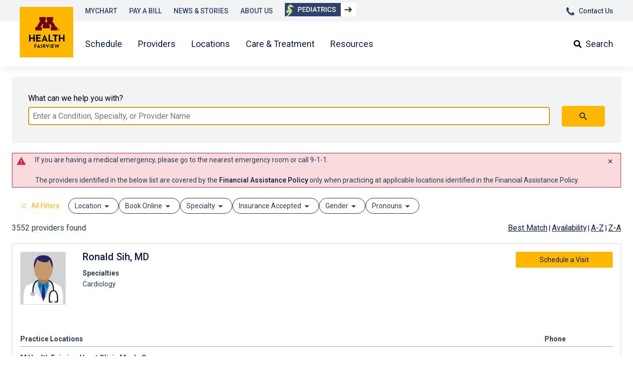

--- FILE ---
content_type: text/html; charset=utf-8
request_url: https://providers.mhealthfairview.org/search
body_size: 78297
content:
<!DOCTYPE html>
<html lang="en-US">
  <head>
    <meta charset="UTF-8" />
    <meta name="viewport" content="width=device-width, initial-scale=1" />
    <meta http-equiv="X-UA-Compatible" content="IE=Edge" />
    <meta property="csp-nonce" content="0fe6872ab61e3b1b9d76a9e1c9e3a4eb" />
    <title data-react-helmet="true">Find a Physician or Specialist</title> <link data-react-helmet="true" href="https://providers.mhealthfairview.org/search?page=1" rel="canonical"/> <meta data-react-helmet="true" property="og:title" content="Find a Physician or Specialist"/><meta data-react-helmet="true" name="google-site-verification" content="B2uIu5IhPCrj3zy35yWOlbuoqLrNL9vPDGLwtllUfPA"/><meta data-react-helmet="true" name="description" content="Find a PCP or Specialist. Search by condition, specialty, or doctor name to find the best provider for you."/>
<link href="https://cdn.kyruus.com/pmc-customer-static-assets/2201elys/favicon/1.0/favicon.ico" rel="shortcut icon" type="image/x-icon" />
<style data-emotion-css="0 1e557b9 1pavrr7 1kypjop 1j0j63h f7t77y sanqhm 13z1atc qvgs8i zb0opq 8ut03f 1v8ido5 4d5umu jndh4n 1iyoj2o 1opstep 1mduwxw 19fmm1i 1onjgdp e2wq71 1ne2b90 1ulzkvq xs3d3g 1818wd3 h3waz gi8fe7 g09ymk 1r8msa2 9iedg7 gjx8o1 tyxv9j 1rg1ie6 nrcw15 76wq5k fsukng 19j3mkk 1qpsflg j65dz 1sizk0p 1fixupq ybv5re 3dy7ha wx8ahg o7yzn8 17y47q4 ofa1b 1ilk0su 1v25rhw gtt2ju 4orowo ah072i 159mk1i 5px93p 1xjv9zf ffb74n 138mzzn t2kzsv 8trr32 djw4bu uu6h57 pszfx5 1iqcdmu anxvi u9veo4 1q47qt3 1pjtbja ymm133 zvg59r" nonce="0fe6872ab61e3b1b9d76a9e1c9e3a4eb">
  .jss2 {
  align-items: baseline;
}
.jss4 {
  align-items: baseline;
}.css-1e557b9{max-width:1440px;margin-right:auto;margin-left:auto;padding-left:24px;padding-right:24px;}.css-1pavrr7{margin:0;padding:0;font-size:16px;color:#2A3D51;font-family:Roboto;background-color:#F1F3F5;padding:32px 32px;border-radius:calc(2px * 2);border:solid 1px #F1F3F5;}.css-1pavrr7 *,.css-1pavrr7 *:before,.css-1pavrr7 *:after{box-sizing:border-box;}.css-1pavrr7 form>div{display:grid;width:100%;grid-template-columns:auto;grid-template-rows:auto;grid-template-areas:"searchLabel" "searchInput" "searchError" "localeLabel" "localeInput" "searchButton" "externalLink";}.__cq__[data-breakpoint=md] form>div{-webkit-align-items:center;-webkit-box-align:center;-ms-flex-align:center;align-items:center;grid-template-columns:auto min-content min-content;grid-template-areas:"searchLabel localeLabel ." "searchInput localeInput searchButton" "searchError . ." "externalLink . .";}@media (min-width: 768px){.__mq__ form>div{-webkit-align-items:center;-webkit-box-align:center;-ms-flex-align:center;align-items:center;grid-template-columns:auto min-content min-content;grid-template-areas:"searchLabel localeLabel ." "searchInput localeInput searchButton" "searchError . ." "externalLink . .";}}.css-1kypjop{display:inline;text-indent:0;grid-area:searchLabel;color:#000000;font-family:Roboto;font-size:16px;font-weight:400;margin-bottom:4px;padding:0;}.css-1j0j63h{grid-area:searchInput;}.css-1j0j63h input{border:1px solid #D4D8DC;color:#333333;font-family:Roboto;font-size:16px;font-weight:400;margin:0;padding:8px;width:100%;}.css-1j0j63h input:focus,.css-1j0j63h input:focus-visible{outline-color:#FFB700;outline-style:solid;}.css-1j0j63h input::-webkit-input-placeholder{color:#777677;}.css-1j0j63h input::-moz-placeholder{color:#777677;}.css-1j0j63h input:-ms-input-placeholder{color:#777677;}.css-1j0j63h input::placeholder{color:#777677;}.css-1j0j63h input[data-error=true]{background-color:#F9DBDE;border-color:#D02937;}.css-1j0j63h div.sw-input-container{position:relative;}.css-1j0j63h div.sw-spinner-container{position:absolute;left:calc(100% - 20px);top:10%;}.css-1j0j63h div.sw-spinner-container >span>span{border-color:#FFB700;background-color:#FFB700;}.css-f7t77y.Mui-focused .MuiAutocomplete-clearIndicator{visibility:visible;}@media (pointer: fine){.css-f7t77y:hover .MuiAutocomplete-clearIndicator{visibility:visible;}}.css-f7t77y .MuiAutocomplete-tag{margin:3px;max-width:calc(100% - 6px);}.MuiAutocomplete-hasPopupIcon.css-f7t77y .MuiAutocomplete-inputRoot,.MuiAutocomplete-hasClearIcon.css-f7t77y .MuiAutocomplete-inputRoot{padding-right:30px;}.MuiAutocomplete-hasPopupIcon.MuiAutocomplete-hasClearIcon.css-f7t77y .MuiAutocomplete-inputRoot{padding-right:56px;}.css-f7t77y .MuiAutocomplete-inputRoot .MuiAutocomplete-input{width:0;min-width:30px;}.css-f7t77y .MuiInput-root{padding-bottom:1px;}.css-f7t77y .MuiInput-root .MuiInput-input{padding:4px 4px 4px 0px;}.css-f7t77y .MuiInput-root.MuiInputBase-sizeSmall .MuiInput-input{padding:2px 4px 3px 0;}.css-f7t77y .MuiOutlinedInput-root{padding:9px;}.MuiAutocomplete-hasPopupIcon.css-f7t77y .MuiOutlinedInput-root,.MuiAutocomplete-hasClearIcon.css-f7t77y .MuiOutlinedInput-root{padding-right:39px;}.MuiAutocomplete-hasPopupIcon.MuiAutocomplete-hasClearIcon.css-f7t77y .MuiOutlinedInput-root{padding-right:65px;}.css-f7t77y .MuiOutlinedInput-root .MuiAutocomplete-input{padding:7.5px 4px 7.5px 5px;}.css-f7t77y .MuiOutlinedInput-root .MuiAutocomplete-endAdornment{right:9px;}.css-f7t77y .MuiOutlinedInput-root.MuiInputBase-sizeSmall{padding-top:6px;padding-bottom:6px;padding-left:6px;}.css-f7t77y .MuiOutlinedInput-root.MuiInputBase-sizeSmall .MuiAutocomplete-input{padding:2.5px 4px 2.5px 8px;}.css-f7t77y .MuiFilledInput-root{padding-top:19px;padding-left:8px;}.MuiAutocomplete-hasPopupIcon.css-f7t77y .MuiFilledInput-root,.MuiAutocomplete-hasClearIcon.css-f7t77y .MuiFilledInput-root{padding-right:39px;}.MuiAutocomplete-hasPopupIcon.MuiAutocomplete-hasClearIcon.css-f7t77y .MuiFilledInput-root{padding-right:65px;}.css-f7t77y .MuiFilledInput-root .MuiFilledInput-input{padding:7px 4px;}.css-f7t77y .MuiFilledInput-root .MuiAutocomplete-endAdornment{right:9px;}.css-f7t77y .MuiFilledInput-root.MuiInputBase-sizeSmall{padding-bottom:1px;}.css-f7t77y .MuiFilledInput-root.MuiInputBase-sizeSmall .MuiFilledInput-input{padding:2.5px 4px;}.css-f7t77y .MuiInputBase-hiddenLabel{padding-top:8px;}.css-f7t77y .MuiFilledInput-root.MuiInputBase-hiddenLabel{padding-top:0;padding-bottom:0;}.css-f7t77y .MuiFilledInput-root.MuiInputBase-hiddenLabel .MuiAutocomplete-input{padding-top:16px;padding-bottom:17px;}.css-f7t77y .MuiFilledInput-root.MuiInputBase-hiddenLabel.MuiInputBase-sizeSmall .MuiAutocomplete-input{padding-top:8px;padding-bottom:9px;}.css-f7t77y .MuiAutocomplete-input{-webkit-box-flex:1;-webkit-flex-grow:1;-ms-flex-positive:1;flex-grow:1;text-overflow:ellipsis;opacity:0;}.css-f7t77y .MuiAutocomplete-input{opacity:1;}.css-sanqhm{opacity:0;}.css-13z1atc{position:relative;box-sizing:content-box;display:inline-block;}.css-13z1atc>span{position:absolute;height:1px;width:5px;border-style:solid;border-width:1px;border-radius:5px;border-color:#00B3E6;background-color:#00B3E6;box-sizing:content-box;transform-origin:left center;opacity:0.5;-webkit-animation:lines-spinner-fade 1s linear infinite;animation:lines-spinner-fade 1s linear infinite;}.css-13z1atc>span:nth-of-type(1){-webkit-transform:rotate(0deg) translateX(5px);-moz-transform:rotate(0deg) translateX(5px);-ms-transform:rotate(0deg) translateX(5px);transform:rotate(0deg) translateX(5px);-webkit-animation-delay:-1s;animation-delay:-1s;}.css-13z1atc>span:nth-of-type(2){-webkit-transform:rotate(36deg) translateX(5px);-moz-transform:rotate(36deg) translateX(5px);-ms-transform:rotate(36deg) translateX(5px);transform:rotate(36deg) translateX(5px);-webkit-animation-delay:-0.9s;animation-delay:-0.9s;}.css-13z1atc>span:nth-of-type(3){-webkit-transform:rotate(72deg) translateX(5px);-moz-transform:rotate(72deg) translateX(5px);-ms-transform:rotate(72deg) translateX(5px);transform:rotate(72deg) translateX(5px);-webkit-animation-delay:-0.8s;animation-delay:-0.8s;}.css-13z1atc>span:nth-of-type(4){-webkit-transform:rotate(108deg) translateX(5px);-moz-transform:rotate(108deg) translateX(5px);-ms-transform:rotate(108deg) translateX(5px);transform:rotate(108deg) translateX(5px);-webkit-animation-delay:-0.7s;animation-delay:-0.7s;}.css-13z1atc>span:nth-of-type(5){-webkit-transform:rotate(144deg) translateX(5px);-moz-transform:rotate(144deg) translateX(5px);-ms-transform:rotate(144deg) translateX(5px);transform:rotate(144deg) translateX(5px);-webkit-animation-delay:-0.6s;animation-delay:-0.6s;}.css-13z1atc>span:nth-of-type(6){-webkit-transform:rotate(180deg) translateX(5px);-moz-transform:rotate(180deg) translateX(5px);-ms-transform:rotate(180deg) translateX(5px);transform:rotate(180deg) translateX(5px);-webkit-animation-delay:-0.5s;animation-delay:-0.5s;}.css-13z1atc>span:nth-of-type(7){-webkit-transform:rotate(216deg) translateX(5px);-moz-transform:rotate(216deg) translateX(5px);-ms-transform:rotate(216deg) translateX(5px);transform:rotate(216deg) translateX(5px);-webkit-animation-delay:-0.4s;animation-delay:-0.4s;}.css-13z1atc>span:nth-of-type(8){-webkit-transform:rotate(252deg) translateX(5px);-moz-transform:rotate(252deg) translateX(5px);-ms-transform:rotate(252deg) translateX(5px);transform:rotate(252deg) translateX(5px);-webkit-animation-delay:-0.3s;animation-delay:-0.3s;}.css-13z1atc>span:nth-of-type(9){-webkit-transform:rotate(288deg) translateX(5px);-moz-transform:rotate(288deg) translateX(5px);-ms-transform:rotate(288deg) translateX(5px);transform:rotate(288deg) translateX(5px);-webkit-animation-delay:-0.2s;animation-delay:-0.2s;}.css-13z1atc>span:nth-of-type(10){-webkit-transform:rotate(324deg) translateX(5px);-moz-transform:rotate(324deg) translateX(5px);-ms-transform:rotate(324deg) translateX(5px);transform:rotate(324deg) translateX(5px);-webkit-animation-delay:-0.1s;animation-delay:-0.1s;}@-webkit-keyframes lines-spinner-fade{0%{opacity:1;}100%{opacity:0.25;}}@keyframes lines-spinner-fade{0%{opacity:1;}100%{opacity:0.25;}}.css-qvgs8i{grid-area:searchButton;margin-top:8px;}.css-qvgs8i button{background-color:#FFB700;border:1px solid #FFB700;color:#0C1E44;font-family:Roboto;font-size:16px;font-weight:700;cursor:pointer;}.css-qvgs8i button:hover{background-color:F3AB11;border:1px solid F3AB11;}.css-qvgs8i button:active{background-color:#2A3D51;border:1px solid #FFF;outline-color:#2A3D51;outline-width:2px;outline-style:solid;outline-offset:2px;}.css-qvgs8i button:disabled{background-color:#F6F7F8;border:1px solid #F6F7F8;cursor:not-allowed;}.css-qvgs8i button:focus{background-color:F3AB11;border:1px solid #FFF;outline-color:F3AB11;outline-width:2px;outline-style:solid;outline-offset:2px;}.css-qvgs8i button svg{position:relative;color:#0C1E44;font-size:16px;}.css-qvgs8i button svg path{color:inherit;}.css-qvgs8i button span{margin-left:3px;color:#0C1E44;font-size:16px;}.css-qvgs8i button{border-radius:calc(2px * 2);padding:8px 32px;width:100%;}@media (min-width: 768px){.__mq__ .css-qvgs8i{margin:0 0 0 24px;}.__mq__ .css-qvgs8i button{width:auto;}}.__cq__[data-breakpoint="md"] .css-qvgs8i{margin:0 0 0 24px;}.__cq__[data-breakpoint="md"] .css-qvgs8i button{width:auto;}.css-zb0opq{height:1.3em;fill:currentColor;max-width:1.3em;}.css-8ut03f{display:grid;-webkit-box-flex-wrap:wrap;-webkit-flex-wrap:wrap;-ms-flex-wrap:wrap;flex-wrap:wrap;-webkit-box-flex:initial;-webkit-flex-grow:initial;-ms-flex-positive:initial;flex-grow:initial;overflow:auto;width:100%;color:#2A3D51;font-family:Roboto;font-size:14px;border:1px solid;border-color:#D02937;background-color:#F9DBDE;}.css-8ut03f a,.css-8ut03f a:visited{color:#333333;font-weight:500;}.css-1v8ido5{text-align:left;width:-webkit-fit-content;width:-moz-fit-content;width:fit-content;overflow-wrap:break-word;white-space:pre-wrap;}.css-4d5umu{height:1em;fill:currentColor;max-width:1em;font-size:20px;margin-top:4px;margin-bottom:4px;margin-left:8px;float:left;color:#D02937;}.css-jndh4n{display:block;padding-left:30px;margin:8px 16px 8px 16px;}.css-1iyoj2o{display:-webkit-box;display:-webkit-flex;display:-ms-flexbox;display:flex;-webkit-flex-direction:column;-ms-flex-direction:column;flex-direction:column;}.css-1opstep{display:grid;grid-column:2;-webkit-align-items:start;-webkit-box-align:start;-ms-flex-align:start;align-items:start;margin-left:auto;}.css-1mduwxw{cursor:pointer;background-color:transparent;color:#FFB700;border:1px solid transparent;border-radius:2px;font-family:Roboto;font-size:14px;font-weight:400;padding:8px 16px;-webkit-text-decoration:none;text-decoration:none;display:inline-block;padding-top:9px;padding-bottom:8px;border:0px;font-weight:500;position:relative;color:black;}.css-1mduwxw:focus{outline:none;}.css-1mduwxw:focus,.css-1mduwxw:hover{background-color:#E6F4FB;border-color:#E6F4FB;}.css-1mduwxw:disabled{cursor:not-allowed;color:#667382;background-color:transparent;border-color:transparent;}.css-1mduwxw svg{border:2px solid transparent;position:absolute;right:12px;top:6px;}.css-1mduwxw:focus svg{border:2px solid #02466b;border-radius:4px;}.css-1mduwxw:focus,.css-1mduwxw:hover{color:transparent;background-color:transparent;border-color:transparent;-webkit-text-decoration:underline;text-decoration:underline;}.css-1mduwxw:disabled{color:transparent;background-color:transparent;border-color:transparent;}.css-19fmm1i{height:1em;fill:currentColor;max-width:1em;}.css-1onjgdp.css-1onjgdp{display:-webkit-box;display:-webkit-flex;display:-ms-flexbox;display:flex;-webkit-box-pack:justify;-webkit-justify-content:space-between;justify-content:space-between;-webkit-align-items:center;-webkit-box-align:center;-ms-flex-align:center;align-items:center;margin-bottom:16px;gap:8px;}.css-e2wq71{cursor:pointer;background-color:transparent;color:#FFB700;border:1px solid transparent;border-radius:2px;font-family:Roboto;font-size:14px;font-weight:400;padding:8px 16px;-webkit-text-decoration:none;text-decoration:none;display:inline-block;white-space:nowrap;-webkit-align-self:baseline;-ms-flex-item-align:baseline;align-self:baseline;border-radius:16px;}.css-e2wq71:focus{outline:none;}.css-e2wq71:focus,.css-e2wq71:hover{background-color:#E6F4FB;border-color:#E6F4FB;}.css-e2wq71:disabled{cursor:not-allowed;color:#667382;background-color:transparent;border-color:transparent;}.css-e2wq71 svg{padding-right:8px;font-size:14px;}.css-e2wq71 span,.css-e2wq71 svg{vertical-align:middle;}.css-1ne2b90{-webkit-user-select:none;-moz-user-select:none;-ms-user-select:none;user-select:none;width:1em;height:1em;display:inline-block;-webkit-flex-shrink:0;-ms-flex-negative:0;flex-shrink:0;-webkit-transition:fill 200ms cubic-bezier(0.4, 0, 0.2, 1) 0ms;transition:fill 200ms cubic-bezier(0.4, 0, 0.2, 1) 0ms;font-size:1.5rem;font-size:1.5rem;color:inherit;}.css-1ulzkvq{position:relative;overflow:hidden;width:100%;}.css-xs3d3g{position:absolute;top:0;bottom:0;padding:2px;visibility:hidden;opacity:0;-webkit-transition:opacity 150ms ease-in,visibility 0ms ease-in 150ms;transition:opacity 150ms ease-in,visibility 0ms ease-in 150ms;padding-right:16px;background:linear-gradient(
    to right,
    #FFFFFF 80%,
    transparent
  );left:0;}.css-xs3d3g svg{font-size:22px;}.css-xs3d3g button{height:100%;padding:0 8px;}.css-xs3d3g button:focus,.css-xs3d3g button:active{outline-offset:-2px;}.css-1818wd3{cursor:pointer;background-color:#F6F7F8;color:#2A3D51;border:1px solid #D4D8DC;border-radius:2px;font-family:Roboto;font-size:14px;font-weight:400;padding:8px 16px;-webkit-text-decoration:none;text-decoration:none;display:inline-block;}.css-1818wd3:focus{background-color:#FFFFFF;border-color:#2A3D51;outline-color:#2A3D51;outline-width:1px;outline-style:solid;outline-offset:0;}.css-1818wd3:hover{background-color:#2A3D51;color:#0C1E44;}.css-1818wd3:active:not(:disabled){outline-color:#2A3D51;outline-width:1px;outline-style:solid;outline-offset:1px;background-color:#2A3D51;border-color:#2A3D51;color:#0C1E44;}.css-1818wd3:disabled{cursor:not-allowed;background-color:#F6F7F8;color:#667382;border-color:#D4D8DC;}.css-h3waz{display:-webkit-box;display:-webkit-flex;display:-ms-flexbox;display:flex;-webkit-align-items:flex-start;-webkit-box-align:flex-start;-ms-flex-align:flex-start;align-items:flex-start;-webkit-align-content:flex-start;-ms-flex-line-pack:flex-start;align-content:flex-start;gap:8px;-webkit-box-flex-wrap:nowrap;-webkit-flex-wrap:nowrap;-ms-flex-wrap:nowrap;flex-wrap:nowrap;overflow-x:scroll;overflow-y:hidden;scroll-behavior:smooth;scrollbar-width:none;padding:1px;}.css-h3waz::-webkit-scrollbar{display:none;}.css-gi8fe7{position:absolute;top:0;bottom:0;padding:2px;visibility:hidden;opacity:0;-webkit-transition:opacity 150ms ease-in,visibility 0ms ease-in 150ms;transition:opacity 150ms ease-in,visibility 0ms ease-in 150ms;padding-left:16px;background:linear-gradient(
    to left,
    #FFFFFF 80%,
    transparent
  );right:0;}.css-gi8fe7 svg{font-size:22px;}.css-gi8fe7 button{height:100%;padding:0 8px;}.css-gi8fe7 button:focus,.css-gi8fe7 button:active{outline-offset:-2px;}.css-g09ymk{display:-webkit-box;display:-webkit-flex;display:-ms-flexbox;display:flex;-webkit-box-pack:center;-ms-flex-pack:center;-webkit-justify-content:center;justify-content:center;padding-top:8px;grid-area:poweredby;}@media (min-width: 768px){.css-g09ymk{-webkit-box-pack:end;-ms-flex-pack:end;-webkit-justify-content:flex-end;justify-content:flex-end;}}.css-1r8msa2{max-width:100%;font-family:Roboto;font-size:0.8125rem;display:-webkit-inline-box;display:-webkit-inline-flex;display:-ms-inline-flexbox;display:inline-flex;-webkit-align-items:center;-webkit-box-align:center;-ms-flex-align:center;align-items:center;-webkit-box-pack:center;-ms-flex-pack:center;-webkit-justify-content:center;justify-content:center;height:32px;color:#fff;background-color:#333333;border-radius:16px;white-space:nowrap;-webkit-transition:background-color 300ms cubic-bezier(0.4, 0, 0.2, 1) 0ms,box-shadow 300ms cubic-bezier(0.4, 0, 0.2, 1) 0ms;transition:background-color 300ms cubic-bezier(0.4, 0, 0.2, 1) 0ms,box-shadow 300ms cubic-bezier(0.4, 0, 0.2, 1) 0ms;cursor:unset;outline:0;-webkit-text-decoration:none;text-decoration:none;border:0;padding:0;vertical-align:middle;box-sizing:border-box;}.css-1r8msa2.Mui-disabled{opacity:0.38;pointer-events:none;}.css-1r8msa2 .MuiChip-avatar{margin-left:5px;margin-right:-6px;width:24px;height:24px;color:#616161;font-size:0.75rem;}.css-1r8msa2 .MuiChip-avatarColorPrimary{color:#fff;background-color:#333333;}.css-1r8msa2 .MuiChip-avatarColorSecondary{color:#fff;background-color:#333333;}.css-1r8msa2 .MuiChip-avatarSmall{margin-left:4px;margin-right:-4px;width:18px;height:18px;font-size:0.625rem;}.css-1r8msa2 .MuiChip-icon{margin-left:5px;margin-right:-6px;color:inherit;}.css-1r8msa2 .MuiChip-deleteIcon{-webkit-tap-highlight-color:transparent;color:rgba(255, 255, 255, 0.7);font-size:22px;cursor:pointer;margin:0 5px 0 -6px;}.css-1r8msa2 .MuiChip-deleteIcon:hover{color:rgba(0, 0, 0, 0.4);}.css-1r8msa2 .MuiChip-deleteIcon:hover,.css-1r8msa2 .MuiChip-deleteIcon:active{color:#fff;}.css-1r8msa2.css-1r8msa2{font-family:Roboto;font-size:14px;font-weight:400;line-height:1.428571429;background-color:#33333310;border:1px solid #333333;color:#2A3D51;cursor:pointer;}.css-1r8msa2.css-1r8msa2:focus,.css-1r8msa2.css-1r8msa2:hover,.css-1r8msa2.css-1r8msa2:active{background-color:#33333320;}.css-1r8msa2.css-1r8msa2{font-family:Roboto;font-size:14px;font-weight:400;background-color:white;border:1px solid #2A3D51;cursor:pointer;}.css-1r8msa2:focus,.css-1r8msa2:hover{background-color:#33333320;}.css-9iedg7{overflow:hidden;text-overflow:ellipsis;padding-left:12px;padding-right:12px;white-space:nowrap;}.css-gjx8o1{display:-webkit-box;display:-webkit-flex;display:-ms-flexbox;display:flex;-webkit-align-items:center;-webkit-box-align:center;-ms-flex-align:center;align-items:center;}.css-gjx8o1 >svg{margin-top:-2px;}.css-tyxv9j{height:1.6em;fill:currentColor;max-width:1.6em;}.css-1rg1ie6{max-width:100%;font-family:Roboto;font-size:0.8125rem;display:-webkit-inline-box;display:-webkit-inline-flex;display:-ms-inline-flexbox;display:inline-flex;-webkit-align-items:center;-webkit-box-align:center;-ms-flex-align:center;align-items:center;-webkit-box-pack:center;-ms-flex-pack:center;-webkit-justify-content:center;justify-content:center;height:32px;color:rgba(0, 0, 0, 0.87);background-color:rgba(0, 0, 0, 0.08);border-radius:16px;white-space:nowrap;-webkit-transition:background-color 300ms cubic-bezier(0.4, 0, 0.2, 1) 0ms,box-shadow 300ms cubic-bezier(0.4, 0, 0.2, 1) 0ms;transition:background-color 300ms cubic-bezier(0.4, 0, 0.2, 1) 0ms,box-shadow 300ms cubic-bezier(0.4, 0, 0.2, 1) 0ms;cursor:unset;outline:0;-webkit-text-decoration:none;text-decoration:none;border:0;padding:0;vertical-align:middle;box-sizing:border-box;}.css-1rg1ie6.Mui-disabled{opacity:0.38;pointer-events:none;}.css-1rg1ie6 .MuiChip-avatar{margin-left:5px;margin-right:-6px;width:24px;height:24px;color:#616161;font-size:0.75rem;}.css-1rg1ie6 .MuiChip-avatarColorPrimary{color:#fff;background-color:#333333;}.css-1rg1ie6 .MuiChip-avatarColorSecondary{color:#fff;background-color:#333333;}.css-1rg1ie6 .MuiChip-avatarSmall{margin-left:4px;margin-right:-4px;width:18px;height:18px;font-size:0.625rem;}.css-1rg1ie6 .MuiChip-icon{margin-left:5px;margin-right:-6px;color:#616161;}.css-1rg1ie6 .MuiChip-deleteIcon{-webkit-tap-highlight-color:transparent;color:rgba(0, 0, 0, 0.26);font-size:22px;cursor:pointer;margin:0 5px 0 -6px;}.css-1rg1ie6 .MuiChip-deleteIcon:hover{color:rgba(0, 0, 0, 0.4);}.css-1rg1ie6.css-1rg1ie6{font-family:Roboto;font-size:14px;font-weight:400;line-height:1.428571429;background-color:#33333310;border:1px solid #333333;color:#2A3D51;cursor:pointer;}.css-1rg1ie6.css-1rg1ie6:focus,.css-1rg1ie6.css-1rg1ie6:hover,.css-1rg1ie6.css-1rg1ie6:active{background-color:#33333320;}.css-1rg1ie6.css-1rg1ie6{font-family:Roboto;font-size:14px;font-weight:400;background-color:white;border:1px solid #2A3D51;cursor:pointer;}.css-1rg1ie6:focus,.css-1rg1ie6:hover{background-color:#33333320;}.css-nrcw15{margin:0;font-family:Roboto;font-weight:400;font-size:14px;line-height:1.5;letter-spacing:0px;color:#2A3D51;font-family:Roboto;display:inline-block;margin-right:16px;}@media (min-width:600px){.css-nrcw15{font-size:1.125rem;line-height:1.5;}}@media (min-width:1200px){.css-nrcw15{font-size:1.125rem;line-height:1.5;}}.css-76wq5k{margin:0;font-family:Roboto;font-weight:400;font-size:14px;line-height:1.5;letter-spacing:0px;color:#2A3D51;font-family:Roboto;}@media (min-width:600px){.css-76wq5k{font-size:1.125rem;line-height:1.5;}}@media (min-width:1200px){.css-76wq5k{font-size:1.125rem;line-height:1.5;}}.css-fsukng{margin:0;font-family:Roboto;font-weight:400;font-size:14px;line-height:1.5;letter-spacing:0px;color:#2A3D51;font-family:Roboto;color:#055B85;-webkit-text-decoration:underline;text-decoration:underline;text-decoration-color:rgba(5, 91, 133, 0.4);-webkit-text-decoration:underline;text-decoration:underline;text-decoration-color:currentcolor;text-underline-position:from-font;color:#055B85;}@media (min-width:600px){.css-fsukng{font-size:1.125rem;line-height:1.5;}}@media (min-width:1200px){.css-fsukng{font-size:1.125rem;line-height:1.5;}}.css-fsukng:hover{text-decoration-color:inherit;}.css-fsukng:hover{text-decoration-thickness:15%;}.css-fsukng:visited:not(.MuiBreadcrumbs-root .MuiLink-root){color:#02466b;}.css-fsukng:focus-visible,.css-fsukng.focus,.css-fsukng:active,.css-fsukng.active{-webkit-text-decoration:none;text-decoration:none;outline:2px solid;outline-color:#212121;outline-offset:2px;border-radius:2px;}.css-19j3mkk{position:relative;overflow:hidden;padding-top:16px;box-sizing:border-box;border:1px solid #D4D8DC;border-radius:2px;padding-left:16px;padding-right:16px;margin-bottom:32px;}@media only screen and (min-width: 768px){.css-19j3mkk{display:grid;grid-auto-rows:minmax(min-content, 0);row-gap:4px;-webkit-column-gap:16px;column-gap:16px;grid-template-areas:'images info book-container' 'locations locations locations';grid-template-columns:110px 1fr max-content;}}.css-1qpsflg{grid-area:images;box-sizing:border-box;margin-bottom:8px;}.css-j65dz{display:inline-block;cursor:pointer;}.css-j65dz,.css-j65dz:visited{color:#02466b;-webkit-text-decoration:none;text-decoration:none;}.css-j65dz:hover,.css-j65dz:hover:visited{color:#055B85;-webkit-text-decoration:underline;text-decoration:underline;}.css-1sizk0p{box-sizing:border-box;display:inline-block;position:relative;border:1px solid #D4D8DC;border-radius:2px;}.css-1fixupq{display:block;max-height:150px;max-width:100%;height:auto;width:auto;border-radius:2px;}@media only screen and (min-width: 768px){.css-1fixupq{max-width:90px;}}.css-ybv5re{padding-top:24px;-webkit-flex-direction:column;-ms-flex-direction:column;flex-direction:column;-webkit-align-items:center;-webkit-box-align:center;-ms-flex-align:center;align-items:center;}.css-ybv5re img{max-height:50px;max-width:110px;width:auto;padding-bottom:8px;}.css-3dy7ha{grid-area:info;box-sizing:border-box;margin-bottom:16px;}.css-wx8ahg{margin:0 0 4px;font-size:20px;font-weight:500;}.css-o7yzn8{display:-webkit-box;display:-webkit-flex;display:-ms-flexbox;display:flex;-webkit-box-flex-wrap:wrap;-webkit-flex-wrap:wrap;-ms-flex-wrap:wrap;flex-wrap:wrap;margin-top:8px;}.css-17y47q4{display:grid;grid-template-columns:repeat(auto-fit, minmax(150px, max-content));width:100%;}.css-ofa1b{margin-top:8px;padding-right:16px;}.css-1ilk0su{display:block;padding:0;margin:0;margin-bottom:4px;color:#2A3D51;font-size:14px;font-weight:700;}.css-1v25rhw{list-style-type:none;list-style-position:inside;padding:0;margin:0;}.css-gtt2ju{padding-top:4px;padding-bottom:4px;color:#2A3D51;font-size:14px;white-space:normal;word-break:break-word;overflow-wrap:break-word;}.css-4orowo{box-sizing:border-box;grid-area:book-container;display:grid;grid-template-areas:'book-button' 'book-button' 'view-availability' 'booking-info';grid-template-columns:1fr;grid-auto-rows:minmax(min-content, 0);row-gap:8px;-webkit-column-gap:16px;column-gap:16px;padding:16px 0 16px;border-top:1px solid #D4D8DC;}@media only screen and (min-width: 768px){.css-4orowo{grid-template-areas:'book-button' 'view-availability' 'booking-info';grid-template-columns:1fr;padding:0 0 8px;border-top:none;}}.css-ah072i{grid-area:book-button;width:100%;white-space:nowrap;}.css-ah072i.css-ah072i{cursor:pointer;background-color:#FFB700;color:#0C1E44;border:1px solid #FFB700;border-radius:2px;font-family:Roboto;font-size:14px;font-weight:400;padding:8px 16px;-webkit-text-decoration:none;text-decoration:none;display:inline-block;}.css-ah072i.css-ah072i:focus{outline-color:#FFB700;outline-width:1px;outline-style:solid;outline-offset:1px;}.css-ah072i.css-ah072i:hover{border-color:#F3AB11;background-color:#F3AB11;}.css-ah072i.css-ah072i:disabled{cursor:not-allowed;background-color:#F6F7F8;border-color:#F6F7F8;color:#667382;}.css-ah072i.css-ah072i:active:not(:disabled){outline-color:#FFB700;outline-width:1px;outline-style:solid;outline-offset:1px;background-color:#2A3D51;border-color:#2A3D51;color:#0C1E44;}@media only screen and (min-width: 768px){.css-ah072i{min-width:196px;}}.css-159mk1i{grid-area:booking-info;width:100%;white-space:nowrap;box-sizing:border-box;}.css-5px93p{grid-area:locations;margin-top:16px;overflow-x:auto;}.css-1xjv9zf{width:100%;border-collapse:collapse;border-spacing:0;}.css-1xjv9zf thead tr{border-bottom:1px solid #2A3D51;}.css-1xjv9zf thead tr th{text-align:left;}.css-1xjv9zf tbody tr:last-child{border:none;}.css-1xjv9zf tbody tr td{text-align:left;border:none;}.css-1xjv9zf tr th,.css-1xjv9zf tr td{padding:8px;}.css-1xjv9zf tr th:first-of-type,.css-1xjv9zf tr td:first-of-type{padding-left:0px;}@media screen and (max-width: 480px){.css-1xjv9zf thead th:not(:first-of-type){position:absolute;left:-10000px;top:auto;width:1px;height:1px;overflow:hidden;}.css-1xjv9zf tbody tr,.css-1xjv9zf tbody td{display:table-row;border-collapse:separate;border-spacing:0 4px;}.css-1xjv9zf tbody td:last-of-type button,.css-1xjv9zf tbody td:last-of-type div{margin-bottom:8px;}.css-1xjv9zf tbody td:last-of-type button{margin-top:4px;}}.css-ffb74n{border-top:1px solid #D4D8DC!important;}.css-ffb74n td{white-space:nowrap;}.css-ffb74n td:first-of-type{white-space:normal;}.css-138mzzn{width:auto;display:-webkit-box;display:-webkit-flex;display:-ms-flexbox;display:flex;-webkit-align-items:center;-webkit-box-align:center;-ms-flex-align:center;align-items:center;}.css-t2kzsv{line-height:1.428571429;}.css-8trr32{display:table;table-layout:fixed;width:100%;}.css-djw4bu{color:#2A3D51;padding:4px 4px 4px 0;display:table-cell;}.css-uu6h57{white-space:nowrap;}.css-pszfx5{padding:0 4px;}.css-1iqcdmu{display:inline-block;cursor:pointer;}.css-1iqcdmu,.css-1iqcdmu:visited{color:#02466b;-webkit-text-decoration:none;text-decoration:none;}.css-1iqcdmu:hover,.css-1iqcdmu:hover:visited{color:#055B85;-webkit-text-decoration:underline;text-decoration:underline;}.css-anxvi{width:130px;}.css-anxvi>div{display:grid;grid-template-columns:min-content 1fr;grid-gap:8px;-webkit-align-items:center;-webkit-box-align:center;-ms-flex-align:center;align-items:center;}.css-u9veo4{cursor:pointer;}.css-u9veo4,.css-u9veo4:visited{color:#02466b;-webkit-text-decoration:none;text-decoration:none;}.css-u9veo4:hover,.css-u9veo4:hover:visited{color:#055B85;-webkit-text-decoration:underline;text-decoration:underline;}.css-1q47qt3{max-width:100%;font-family:Roboto;font-size:0.8125rem;display:-webkit-inline-box;display:-webkit-inline-flex;display:-ms-inline-flexbox;display:inline-flex;-webkit-align-items:center;-webkit-box-align:center;-ms-flex-align:center;align-items:center;-webkit-box-pack:center;-ms-flex-pack:center;-webkit-justify-content:center;justify-content:center;height:24px;color:rgba(0, 0, 0, 0.87);background-color:rgba(0, 0, 0, 0.08);border-radius:16px;white-space:nowrap;-webkit-transition:background-color 300ms cubic-bezier(0.4, 0, 0.2, 1) 0ms,box-shadow 300ms cubic-bezier(0.4, 0, 0.2, 1) 0ms;transition:background-color 300ms cubic-bezier(0.4, 0, 0.2, 1) 0ms,box-shadow 300ms cubic-bezier(0.4, 0, 0.2, 1) 0ms;cursor:unset;outline:0;-webkit-text-decoration:none;text-decoration:none;border:0;padding:0;vertical-align:middle;box-sizing:border-box;}.css-1q47qt3.Mui-disabled{opacity:0.38;pointer-events:none;}.css-1q47qt3 .MuiChip-avatar{margin-left:5px;margin-right:-6px;width:24px;height:24px;color:#616161;font-size:0.75rem;}.css-1q47qt3 .MuiChip-avatarColorPrimary{color:#fff;background-color:#333333;}.css-1q47qt3 .MuiChip-avatarColorSecondary{color:#fff;background-color:#333333;}.css-1q47qt3 .MuiChip-avatarSmall{margin-left:4px;margin-right:-4px;width:18px;height:18px;font-size:0.625rem;}.css-1q47qt3 .MuiChip-icon{margin-left:4px;margin-right:-4px;font-size:18px;color:#616161;}.css-1q47qt3 .MuiChip-deleteIcon{-webkit-tap-highlight-color:transparent;color:rgba(0, 0, 0, 0.26);font-size:16px;cursor:pointer;margin:0 5px 0 -6px;margin-right:4px;margin-left:-4px;}.css-1q47qt3 .MuiChip-deleteIcon:hover{color:rgba(0, 0, 0, 0.4);}.css-1q47qt3.css-1q47qt3{color:#0C1E44;background-color:#F1F3F5;border-color:#F1F3F5;border-radius:16px;border-width:1px;border-style:solid;font-family:Roboto;font-size:14px;font-weight:400;margin-right:8px;line-height:1.428571429;margin-bottom:8px;}.css-1pjtbja{overflow:hidden;text-overflow:ellipsis;padding-left:8px;padding-right:8px;white-space:nowrap;}.css-ymm133{position:relative;overflow:hidden;padding-top:16px;box-sizing:border-box;border:1px solid #D4D8DC;border-radius:2px;padding-left:16px;padding-right:16px;margin-bottom:32px;}@media only screen and (min-width: 768px){.css-ymm133{display:grid;grid-auto-rows:minmax(min-content, 0);row-gap:4px;-webkit-column-gap:16px;column-gap:16px;grid-template-areas:'images info info' 'locations locations locations';grid-template-columns:110px 1fr max-content;}}.css-zvg59r{margin-bottom:48px;display:grid;grid-template-columns:1fr;row-gap:32px;grid-template-areas:'pagination''suggestions''poweredby';}.css-zvg59r button{background:transparent;}@media only screen and (min-width: 768px){.css-zvg59r{grid-template-columns:1fr 1fr;grid-template-areas:'pagination poweredby' 'suggestions suggestions';}}
</style>
<link data-chunk="providermatch-consumer" rel="preload" as="style" href="//providermatch-consumer-app.prd2.healthsparq.com/providermatch-consumer.css" nonce="0fe6872ab61e3b1b9d76a9e1c9e3a4eb">
<link data-chunk="providermatch-consumer" rel="preload" as="style" href="//providermatch-consumer-app.prd2.healthsparq.com/da5382eaedc6c799/providermatch-consumer.css" nonce="0fe6872ab61e3b1b9d76a9e1c9e3a4eb">
<link data-chunk="providermatch-consumer" rel="preload" as="script" href="//providermatch-consumer-app.prd2.healthsparq.com/7ed314bf6947d47c/providermatch-consumer.min.js" nonce="0fe6872ab61e3b1b9d76a9e1c9e3a4eb">
<link data-chunk="containers-home-container-v9" rel="preload" as="script" href="//providermatch-consumer-app.prd2.healthsparq.com/85d36b9d4d441ef8/648-providermatch-consumer.min.js" nonce="0fe6872ab61e3b1b9d76a9e1c9e3a4eb">
<link data-chunk="containers-home-container-v9" rel="preload" as="script" href="//providermatch-consumer-app.prd2.healthsparq.com/220dd95491a3dcab/668-providermatch-consumer.min.js" nonce="0fe6872ab61e3b1b9d76a9e1c9e3a4eb">
<link data-chunk="containers-home-container-v9" rel="preload" as="script" href="//providermatch-consumer-app.prd2.healthsparq.com/07f7cb2be68c98d9/709-providermatch-consumer.min.js" nonce="0fe6872ab61e3b1b9d76a9e1c9e3a4eb">
<link data-chunk="containers-home-container-v9" rel="preload" as="script" href="//providermatch-consumer-app.prd2.healthsparq.com/9cf728fec565201c/899-providermatch-consumer.min.js" nonce="0fe6872ab61e3b1b9d76a9e1c9e3a4eb">
<link data-chunk="containers-home-container-v9" rel="preload" as="script" href="//providermatch-consumer-app.prd2.healthsparq.com/2cc9f7cb0651a1c8/465-providermatch-consumer.min.js" nonce="0fe6872ab61e3b1b9d76a9e1c9e3a4eb">
<link data-chunk="containers-home-container-v9" rel="preload" as="script" href="//providermatch-consumer-app.prd2.healthsparq.com/870f23aa518994ba/748-providermatch-consumer.min.js" nonce="0fe6872ab61e3b1b9d76a9e1c9e3a4eb">
<link data-chunk="containers-home-container-v9" rel="preload" as="script" href="//providermatch-consumer-app.prd2.healthsparq.com/5c1b8ee631d91559/141-providermatch-consumer.min.js" nonce="0fe6872ab61e3b1b9d76a9e1c9e3a4eb">
<link data-chunk="containers-home-container-v9" rel="preload" as="script" href="//providermatch-consumer-app.prd2.healthsparq.com/96456e1f28a96a2f/230-providermatch-consumer.min.js" nonce="0fe6872ab61e3b1b9d76a9e1c9e3a4eb">
<link data-chunk="containers-home-container-v9" rel="preload" as="script" href="//providermatch-consumer-app.prd2.healthsparq.com/7ef3407c633aa59b/217-providermatch-consumer.min.js" nonce="0fe6872ab61e3b1b9d76a9e1c9e3a4eb">
<link data-chunk="containers-home-container-v9" rel="preload" as="script" href="//providermatch-consumer-app.prd2.healthsparq.com/e0391f0f86ba9a13/771-providermatch-consumer.min.js" nonce="0fe6872ab61e3b1b9d76a9e1c9e3a4eb">
<link data-chunk="containers-home-container-v9" rel="preload" as="script" href="//providermatch-consumer-app.prd2.healthsparq.com/a3dbad72693ce084/containers-home-container-v9-providermatch-consumer.min.js" nonce="0fe6872ab61e3b1b9d76a9e1c9e3a4eb">
 
    <link rel="stylesheet" href="https://cdn.kyruus.com/pmc-customer-static-assets/2201elys/custom-style/1.3/2201elys-custom.css" nonce="0fe6872ab61e3b1b9d76a9e1c9e3a4eb" />
<link
  rel="stylesheet"
  href="https://cdn.kyruus.com/pmc-customer-static-assets/2201elys/header-footer-style/1.9/header-footer-style.css"
  nonce="0fe6872ab61e3b1b9d76a9e1c9e3a4eb"
/>
<link
  rel="stylesheet"
  href="https://providermatch-consumer-app.prd2.healthsparq.com/providermatch-consumer.css"
  nonce="0fe6872ab61e3b1b9d76a9e1c9e3a4eb"
/>
 
    

    
  <script type="text/javascript" nonce="dd0178fb2398e1008bb320da1b292859">
    
    window.utag_cfg_ovrd = window.utag_cfg_ovrd || {};
    window.utag_cfg_ovrd.noview = true;

    window.utag_data = {};
  </script>

    <meta id="state" name="state" content='{"loading":false,"error":false,"search":{"providerIds":[],"totalProviders":null,"totalPages":null,"facets":[],"searchSummary":{},"sortOptions":[],"waitTimeMap":{}},"searchV9":{"providerIds":[2238806,4340605,2241092,4850745,2674226,2239375,2240022,2238942,2240153,2240523],"totalProviders":3552,"totalPages":356,"facets":[{"field":"location","type":"location","default_distance":"10","distance_options":["Any","5","10","25","50","100"],"allow_location_change":true,"enable_use_current_location":true},{"field":"provider.direct_book_capable","missing":0,"other":0,"terms":[{"count":492,"value":"true","filter_param":"provider.direct_book_capable:true","applied":false}],"total":492,"type":"checkbox"},{"field":"provider.specialties.name","missing":110,"other":0,"terms":[{"count":8,"uuid":"E0000862","value":"Addiction Medicine","filter_param":"provider.specialties.name:Addiction Medicine","applied":false},{"count":1,"uuid":"E0000192","value":"Addiction Psychiatry","filter_param":"provider.specialties.name:Addiction Psychiatry","applied":false},{"count":2,"uuid":"E0000842","value":"Adolescent Medicine","filter_param":"provider.specialties.name:Adolescent Medicine","applied":false},{"count":3,"uuid":"E0002168","value":"Adoption Medicine","filter_param":"provider.specialties.name:Adoption Medicine","applied":false},{"count":4,"uuid":"E0001888","value":"Adult Congenital Cardiac Disease","filter_param":"provider.specialties.name:Adult Congenital Cardiac Disease","applied":false},{"count":1,"uuid":"E0000181","value":"Aesthetic Plastic Surgery","filter_param":"provider.specialties.name:Aesthetic Plastic Surgery","applied":false},{"count":5,"uuid":"E0000001","value":"Allergy and Immunology","filter_param":"provider.specialties.name:Allergy and Immunology","applied":false},{"count":4,"uuid":"E0000130","value":"Anatomic Pathology","filter_param":"provider.specialties.name:Anatomic Pathology","applied":false},{"count":1,"uuid":"E0000249","value":"Andrology","filter_param":"provider.specialties.name:Andrology","applied":false},{"count":7,"uuid":"E0000053","value":"Anemia and Bone Marrow Disorders","filter_param":"provider.specialties.name:Anemia and Bone Marrow Disorders","applied":false},{"count":174,"uuid":"E0000003","value":"Anesthesiology","filter_param":"provider.specialties.name:Anesthesiology","applied":false},{"count":1,"uuid":"E0000199","value":"Asthma","filter_param":"provider.specialties.name:Asthma","applied":false},{"count":19,"uuid":"E0000291","value":"Audiology","filter_param":"provider.specialties.name:Audiology","applied":false},{"count":1,"uuid":"E0002200","value":"Autonomic Disorders","filter_param":"provider.specialties.name:Autonomic Disorders","applied":false},{"count":18,"uuid":"E0000038","value":"Bariatric Medicine","filter_param":"provider.specialties.name:Bariatric Medicine","applied":false},{"count":12,"uuid":"E0000218","value":"Bariatric Surgery","filter_param":"provider.specialties.name:Bariatric Surgery","applied":false},{"count":3,"uuid":"E0000086","value":"Behavioral Medicine","filter_param":"provider.specialties.name:Behavioral Medicine","applied":false},{"count":33,"uuid":"E0001897","value":"Benign Hematology","filter_param":"provider.specialties.name:Benign Hematology","applied":false},{"count":1,"uuid":"E0000137","value":"Blood Banking and Transfusion Medicine","filter_param":"provider.specialties.name:Blood Banking and Transfusion Medicine","applied":false},{"count":2,"uuid":"E0002248","value":"Blood and Marrow Transplant","filter_param":"provider.specialties.name:Blood and Marrow Transplant","applied":false},{"count":1,"uuid":"E0000087","value":"Brain Injury Medicine","filter_param":"provider.specialties.name:Brain Injury Medicine","applied":false},{"count":8,"uuid":"E0000057","value":"Breast Medical Oncology","filter_param":"provider.specialties.name:Breast Medical Oncology","applied":false},{"count":17,"uuid":"E0000221","value":"Breast Surgery","filter_param":"provider.specialties.name:Breast Surgery","applied":false},{"count":3,"uuid":"E0000710","value":"Breast Surgical Oncology","filter_param":"provider.specialties.name:Breast Surgical Oncology","applied":false},{"count":7,"uuid":"E0000471","value":"Cancer Genetics","filter_param":"provider.specialties.name:Cancer Genetics","applied":false},{"count":4,"uuid":"E0000838","value":"Cardiac Critical Care","filter_param":"provider.specialties.name:Cardiac Critical Care","applied":false},{"count":10,"uuid":"E0000857","value":"Cardiac Imaging","filter_param":"provider.specialties.name:Cardiac Imaging","applied":false},{"count":3,"uuid":"E0001792","value":"Cardiac Rehabilitation","filter_param":"provider.specialties.name:Cardiac Rehabilitation","applied":false},{"count":23,"uuid":"E0002132","value":"Cardiac and Pulmonary Rehabilitation","filter_param":"provider.specialties.name:Cardiac and Pulmonary Rehabilitation","applied":false},{"count":3,"uuid":"E0001859","value":"Cardio-Oncology","filter_param":"provider.specialties.name:Cardio-Oncology","applied":false},{"count":113,"uuid":"E0000008","value":"Cardiology","filter_param":"provider.specialties.name:Cardiology","applied":false},{"count":22,"uuid":"E0000835","value":"Cardiothoracic Surgery","filter_param":"provider.specialties.name:Cardiothoracic Surgery","applied":false},{"count":20,"uuid":"E0000065","value":"Cellular Therapy","filter_param":"provider.specialties.name:Cellular Therapy","applied":false},{"count":12,"uuid":"E0000193","value":"Child and Adolescent Psychiatry","filter_param":"provider.specialties.name:Child and Adolescent Psychiatry","applied":false},{"count":1,"uuid":"E0000388","value":"Clinical Child and Adolescent Psychology","filter_param":"provider.specialties.name:Clinical Child and Adolescent Psychology","applied":false},{"count":19,"uuid":"E0000433","value":"Clinical Genetics","filter_param":"provider.specialties.name:Clinical Genetics","applied":false},{"count":11,"uuid":"E0000639","value":"Clinical Health Psychology","filter_param":"provider.specialties.name:Clinical Health Psychology","applied":false},{"count":10,"uuid":"E0000088","value":"Clinical Neurophysiology","filter_param":"provider.specialties.name:Clinical Neurophysiology","applied":false},{"count":4,"uuid":"E0000386","value":"Clinical Psychology","filter_param":"provider.specialties.name:Clinical Psychology","applied":false},{"count":13,"uuid":"E0000136","value":"Clinical and Laboratory Pathology","filter_param":"provider.specialties.name:Clinical and Laboratory Pathology","applied":false},{"count":10,"uuid":"E0000023","value":"Colon and Rectal Surgery","filter_param":"provider.specialties.name:Colon and Rectal Surgery","applied":false},{"count":10,"uuid":"E0000104","value":"Comprehensive Ophthalmology","filter_param":"provider.specialties.name:Comprehensive Ophthalmology","applied":false},{"count":2,"uuid":"E0000009","value":"Congenital Cardiac Disease","filter_param":"provider.specialties.name:Congenital Cardiac Disease","applied":false},{"count":2,"uuid":"E0000172","value":"Congenital Cardiac Surgery","filter_param":"provider.specialties.name:Congenital Cardiac Surgery","applied":false},{"count":2,"uuid":"E0000106","value":"Cornea and External Diseases","filter_param":"provider.specialties.name:Cornea and External Diseases","applied":false},{"count":4,"uuid":"E0000418","value":"Counseling","filter_param":"provider.specialties.name:Counseling","applied":false},{"count":55,"uuid":"E0000068","value":"Critical Care Medicine","filter_param":"provider.specialties.name:Critical Care Medicine","applied":false},{"count":1,"uuid":"E0000282","value":"Cutaneous (Skin) Medical Oncology","filter_param":"provider.specialties.name:Cutaneous (Skin) Medical Oncology","applied":false},{"count":1,"uuid":"E0000131","value":"Cytopathology","filter_param":"provider.specialties.name:Cytopathology","applied":false},{"count":1,"uuid":"E0000292","value":"Dentistry","filter_param":"provider.specialties.name:Dentistry","applied":false},{"count":21,"uuid":"E0000024","value":"Dermatology","filter_param":"provider.specialties.name:Dermatology","applied":false},{"count":2,"uuid":"E0000840","value":"Dermatopathology","filter_param":"provider.specialties.name:Dermatopathology","applied":false},{"count":3,"uuid":"E0000144","value":"Developmental-Behavioral Pediatrics","filter_param":"provider.specialties.name:Developmental-Behavioral Pediatrics","applied":false},{"count":29,"uuid":"E0000032","value":"Diabetes","filter_param":"provider.specialties.name:Diabetes","applied":false},{"count":11,"uuid":"E0001966","value":"Diabetes Education","filter_param":"provider.specialties.name:Diabetes Education","applied":false},{"count":48,"uuid":"E0000208","value":"Diagnostic Radiology","filter_param":"provider.specialties.name:Diagnostic Radiology","applied":false},{"count":24,"uuid":"E0000309","value":"Dietetics","filter_param":"provider.specialties.name:Dietetics","applied":false},{"count":3,"uuid":"E0000884","value":"Elbow Orthopedic Surgery","filter_param":"provider.specialties.name:Elbow Orthopedic Surgery","applied":false},{"count":20,"uuid":"E0000010","value":"Electrophysiology","filter_param":"provider.specialties.name:Electrophysiology","applied":false},{"count":73,"uuid":"E0000030","value":"Emergency Medicine","filter_param":"provider.specialties.name:Emergency Medicine","applied":false},{"count":2,"uuid":"E0000448","value":"Endocrine Surgery","filter_param":"provider.specialties.name:Endocrine Surgery","applied":false},{"count":11,"uuid":"E0000031","value":"Endocrinology","filter_param":"provider.specialties.name:Endocrinology","applied":false},{"count":2,"uuid":"E0000252","value":"Endourology and Stone Disease","filter_param":"provider.specialties.name:Endourology and Stone Disease","applied":false},{"count":9,"uuid":"E0000089","value":"Epilepsy Neurology","filter_param":"provider.specialties.name:Epilepsy Neurology","applied":false},{"count":1,"uuid":"E0002236","value":"Esophageal Disease","filter_param":"provider.specialties.name:Esophageal Disease","applied":false},{"count":8,"uuid":"E0000125","value":"Facial Plastic Surgery","filter_param":"provider.specialties.name:Facial Plastic Surgery","applied":false},{"count":418,"uuid":"E0000037","value":"Family Medicine","filter_param":"provider.specialties.name:Family Medicine","applied":false},{"count":66,"uuid":"E0000308","value":"Family Medicine Obstetrics","filter_param":"provider.specialties.name:Family Medicine Obstetrics","applied":false},{"count":3,"uuid":"E0001982","value":"Fetal Cardiology","filter_param":"provider.specialties.name:Fetal Cardiology","applied":false},{"count":2,"uuid":"E0000116","value":"Foot and Ankle Orthopedic Surgery","filter_param":"provider.specialties.name:Foot and Ankle Orthopedic Surgery","applied":false},{"count":7,"uuid":"E0000185","value":"Foot and Ankle Surgery","filter_param":"provider.specialties.name:Foot and Ankle Surgery","applied":false},{"count":40,"uuid":"E0000044","value":"Gastroenterology","filter_param":"provider.specialties.name:Gastroenterology","applied":false},{"count":4,"uuid":"E0000063","value":"Gastrointestinal Medical Oncology","filter_param":"provider.specialties.name:Gastrointestinal Medical Oncology","applied":false},{"count":1,"uuid":"E0002180","value":"Gender Affirming Care","filter_param":"provider.specialties.name:Gender Affirming Care","applied":false},{"count":3,"uuid":"E0002021","value":"Gender Surgery","filter_param":"provider.specialties.name:Gender Surgery","applied":false},{"count":60,"uuid":"E0000216","value":"General Surgery","filter_param":"provider.specialties.name:General Surgery","applied":false},{"count":26,"uuid":"E0000493","value":"Genetic Counselor","filter_param":"provider.specialties.name:Genetic Counselor","applied":false},{"count":2,"uuid":"E0000058","value":"Genitourinary Medical Oncology","filter_param":"provider.specialties.name:Genitourinary Medical Oncology","applied":false},{"count":68,"uuid":"E0000802","value":"Geriatric Medicine","filter_param":"provider.specialties.name:Geriatric Medicine","applied":false},{"count":11,"uuid":"E0000062","value":"Gynecologic Medical Oncology","filter_param":"provider.specialties.name:Gynecologic Medical Oncology","applied":false},{"count":14,"uuid":"E0000100","value":"Gynecologic Oncology","filter_param":"provider.specialties.name:Gynecologic Oncology","applied":false},{"count":10,"uuid":"E0000071","value":"HIV Medicine","filter_param":"provider.specialties.name:HIV Medicine","applied":false},{"count":16,"uuid":"E0000375","value":"Hand Occupational Therapy","filter_param":"provider.specialties.name:Hand Occupational Therapy","applied":false},{"count":8,"uuid":"E0000844","value":"Hand Surgery","filter_param":"provider.specialties.name:Hand Surgery","applied":false},{"count":2,"uuid":"E0000059","value":"Head and Neck Medical Oncology","filter_param":"provider.specialties.name:Head and Neck Medical Oncology","applied":false},{"count":1,"uuid":"E0000598","value":"Head and Neck Pathology","filter_param":"provider.specialties.name:Head and Neck Pathology","applied":false},{"count":7,"uuid":"E0000124","value":"Head and Neck Surgery","filter_param":"provider.specialties.name:Head and Neck Surgery","applied":false},{"count":5,"uuid":"E0000450","value":"Headache Medicine","filter_param":"provider.specialties.name:Headache Medicine","applied":false},{"count":1,"uuid":"E0000393","value":"Health Psychology","filter_param":"provider.specialties.name:Health Psychology","applied":false},{"count":12,"uuid":"E0000859","value":"Heart Failure","filter_param":"provider.specialties.name:Heart Failure","applied":false},{"count":15,"uuid":"E0000018","value":"Heart Failure and Transplantation Cardiology","filter_param":"provider.specialties.name:Heart Failure and Transplantation Cardiology","applied":false},{"count":5,"uuid":"E0000824","value":"Heart Transplant Surgery","filter_param":"provider.specialties.name:Heart Transplant Surgery","applied":false},{"count":6,"uuid":"E0000054","value":"Hematologic Coagulation Disorders","filter_param":"provider.specialties.name:Hematologic Coagulation Disorders","applied":false},{"count":29,"uuid":"E0000055","value":"Hematologic Malignancy","filter_param":"provider.specialties.name:Hematologic Malignancy","applied":false},{"count":1,"uuid":"E0000133","value":"Hematologic Pathology","filter_param":"provider.specialties.name:Hematologic Pathology","applied":false},{"count":11,"uuid":"E0000051","value":"Hematology","filter_param":"provider.specialties.name:Hematology","applied":false},{"count":53,"uuid":"E0000890","value":"Hematology Oncology","filter_param":"provider.specialties.name:Hematology Oncology","applied":false},{"count":3,"uuid":"E0000220","value":"Hepatobiliary and Pancreatic Surgery","filter_param":"provider.specialties.name:Hepatobiliary and Pancreatic Surgery","applied":false},{"count":7,"uuid":"E0000045","value":"Hepatology","filter_param":"provider.specialties.name:Hepatology","applied":false},{"count":4,"uuid":"E0000114","value":"Hip and Knee Orthopedic Surgery","filter_param":"provider.specialties.name:Hip and Knee Orthopedic Surgery","applied":false},{"count":2,"uuid":"E0002002","value":"Hospice Medicine","filter_param":"provider.specialties.name:Hospice Medicine","applied":false},{"count":12,"uuid":"E0000804","value":"Hospice and Palliative Care","filter_param":"provider.specialties.name:Hospice and Palliative Care","applied":false},{"count":189,"uuid":"E0000803","value":"Hospital Medicine","filter_param":"provider.specialties.name:Hospital Medicine","applied":false},{"count":36,"uuid":"E0000070","value":"Infectious Diseases","filter_param":"provider.specialties.name:Infectious Diseases","applied":false},{"count":2,"uuid":"E0000510","value":"Integrative Medicine","filter_param":"provider.specialties.name:Integrative Medicine","applied":false},{"count":200,"uuid":"E0000066","value":"Internal Medicine","filter_param":"provider.specialties.name:Internal Medicine","applied":false},{"count":19,"uuid":"E0000019","value":"Interventional Cardiology","filter_param":"provider.specialties.name:Interventional Cardiology","applied":false},{"count":4,"uuid":"E0000047","value":"Interventional Gastroenterology","filter_param":"provider.specialties.name:Interventional Gastroenterology","applied":false},{"count":1,"uuid":"E0002076","value":"Interventional Pain Medicine","filter_param":"provider.specialties.name:Interventional Pain Medicine","applied":false},{"count":7,"uuid":"E0000202","value":"Interventional Pulmonology","filter_param":"provider.specialties.name:Interventional Pulmonology","applied":false},{"count":8,"uuid":"E0000210","value":"Interventional Radiology","filter_param":"provider.specialties.name:Interventional Radiology","applied":false},{"count":5,"uuid":"E0001974","value":"Interventional Spine and Musculoskeletal Medicine","filter_param":"provider.specialties.name:Interventional Spine and Musculoskeletal Medicine","applied":false},{"count":8,"uuid":"E0000825","value":"Kidney Transplant Surgery","filter_param":"provider.specialties.name:Kidney Transplant Surgery","applied":false},{"count":3,"uuid":"E0000882","value":"Knee Orthopedic Surgery","filter_param":"provider.specialties.name:Knee Orthopedic Surgery","applied":false},{"count":12,"uuid":"E0001992","value":"Lactation Specialist","filter_param":"provider.specialties.name:Lactation Specialist","applied":false},{"count":2,"uuid":"E0000503","value":"Laryngology","filter_param":"provider.specialties.name:Laryngology","applied":false},{"count":1,"uuid":"E0001896","value":"Lifestyle Medicine","filter_param":"provider.specialties.name:Lifestyle Medicine","applied":false},{"count":6,"uuid":"E0000828","value":"Liver Transplant Surgery","filter_param":"provider.specialties.name:Liver Transplant Surgery","applied":false},{"count":6,"uuid":"E0000829","value":"Lung Transplant Surgery","filter_param":"provider.specialties.name:Lung Transplant Surgery","applied":false},{"count":6,"uuid":"E0002278","value":"Lymphedema Occupational Therapy","filter_param":"provider.specialties.name:Lymphedema Occupational Therapy","applied":false},{"count":15,"uuid":"E0002262","value":"Lymphedema Physical Therapy","filter_param":"provider.specialties.name:Lymphedema Physical Therapy","applied":false},{"count":1,"uuid":"E0001780","value":"Lymphoma","filter_param":"provider.specialties.name:Lymphoma","applied":false},{"count":5,"uuid":"E0000422","value":"Marriage and Family Counseling","filter_param":"provider.specialties.name:Marriage and Family Counseling","applied":false},{"count":20,"uuid":"E0000101","value":"Maternal and Fetal Medicine","filter_param":"provider.specialties.name:Maternal and Fetal Medicine","applied":false},{"count":3,"uuid":"E0000081","value":"Medical Genetics","filter_param":"provider.specialties.name:Medical Genetics","applied":false},{"count":54,"uuid":"E0000056","value":"Medical Oncology","filter_param":"provider.specialties.name:Medical Oncology","applied":false},{"count":1,"uuid":"E0002059","value":"Medical Retina","filter_param":"provider.specialties.name:Medical Retina","applied":false},{"count":65,"uuid":"E0002142","value":"Medication Therapy Management","filter_param":"provider.specialties.name:Medication Therapy Management","applied":false},{"count":3,"uuid":"E0000266","value":"Memory and Cognitive Disorders Neurology","filter_param":"provider.specialties.name:Memory and Cognitive Disorders Neurology","applied":false},{"count":33,"uuid":"E0000420","value":"Mental Health Counseling","filter_param":"provider.specialties.name:Mental Health Counseling","applied":false},{"count":4,"uuid":"E0002150","value":"Mental Health Therapy","filter_param":"provider.specialties.name:Mental Health Therapy","applied":false},{"count":5,"uuid":"E0001797","value":"Metabolic Medicine","filter_param":"provider.specialties.name:Metabolic Medicine","applied":false},{"count":11,"uuid":"E0000033","value":"Metabolic and Hormonal Imbalances","filter_param":"provider.specialties.name:Metabolic and Hormonal Imbalances","applied":false},{"count":46,"uuid":"E0000288","value":"Midwifery","filter_param":"provider.specialties.name:Midwifery","applied":false},{"count":2,"uuid":"E0000028","value":"Mohs Surgery","filter_param":"provider.specialties.name:Mohs Surgery","applied":false},{"count":7,"uuid":"E0000090","value":"Movement Disorders Neurology","filter_param":"provider.specialties.name:Movement Disorders Neurology","applied":false},{"count":76,"uuid":"E0000147","value":"Neonatology","filter_param":"provider.specialties.name:Neonatology","applied":false},{"count":23,"uuid":"E0000072","value":"Nephrology","filter_param":"provider.specialties.name:Nephrology","applied":false},{"count":2,"uuid":"E0000805","value":"Neuro-Oncology","filter_param":"provider.specialties.name:Neuro-Oncology","applied":false},{"count":2,"uuid":"E0000108","value":"Neuro-Ophthalmology","filter_param":"provider.specialties.name:Neuro-Ophthalmology","applied":false},{"count":2,"uuid":"E0000444","value":"Neurocritical Care","filter_param":"provider.specialties.name:Neurocritical Care","applied":false},{"count":3,"uuid":"E0001887","value":"Neurohospitalist","filter_param":"provider.specialties.name:Neurohospitalist","applied":false},{"count":3,"uuid":"E0000436","value":"Neuroimmunology","filter_param":"provider.specialties.name:Neuroimmunology","applied":false},{"count":81,"uuid":"E0000085","value":"Neurology","filter_param":"provider.specialties.name:Neurology","applied":false},{"count":6,"uuid":"E0000092","value":"Neuromuscular Medicine","filter_param":"provider.specialties.name:Neuromuscular Medicine","applied":false},{"count":6,"uuid":"E0000290","value":"Neuropsychology","filter_param":"provider.specialties.name:Neuropsychology","applied":false},{"count":5,"uuid":"E0000214","value":"Neuroradiology","filter_param":"provider.specialties.name:Neuroradiology","applied":false},{"count":35,"uuid":"E0000082","value":"Neurosurgery","filter_param":"provider.specialties.name:Neurosurgery","applied":false},{"count":2,"uuid":"E0000126","value":"Neurotology","filter_param":"provider.specialties.name:Neurotology","applied":false},{"count":1,"uuid":"E0001787","value":"Nuclear Cardiology","filter_param":"provider.specialties.name:Nuclear Cardiology","applied":false},{"count":2,"uuid":"E0000096","value":"Nuclear Medicine","filter_param":"provider.specialties.name:Nuclear Medicine","applied":false},{"count":8,"uuid":"E0002086","value":"Obesity and Weight Management Nutrition","filter_param":"provider.specialties.name:Obesity and Weight Management Nutrition","applied":false},{"count":1,"uuid":"E0000538","value":"Obstetrics","filter_param":"provider.specialties.name:Obstetrics","applied":false},{"count":57,"uuid":"E0000097","value":"Obstetrics and Gynecology","filter_param":"provider.specialties.name:Obstetrics and Gynecology","applied":false},{"count":21,"uuid":"E0000311","value":"Occupational Therapy","filter_param":"provider.specialties.name:Occupational Therapy","applied":false},{"count":1,"uuid":"E0001789","value":"Ophthalmic Genetics","filter_param":"provider.specialties.name:Ophthalmic Genetics","applied":false},{"count":2,"uuid":"E0000110","value":"Ophthalmic Plastic and Reconstructive Surgery","filter_param":"provider.specialties.name:Ophthalmic Plastic and Reconstructive Surgery","applied":false},{"count":12,"uuid":"E0000286","value":"Optometry","filter_param":"provider.specialties.name:Optometry","applied":false},{"count":1,"uuid":"E0001968","value":"Orofacial Pain","filter_param":"provider.specialties.name:Orofacial Pain","applied":false},{"count":5,"uuid":"E0000118","value":"Orthopedic Oncology","filter_param":"provider.specialties.name:Orthopedic Oncology","applied":false},{"count":5,"uuid":"E0000119","value":"Orthopedic Sports Medicine","filter_param":"provider.specialties.name:Orthopedic Sports Medicine","applied":false},{"count":43,"uuid":"E0000112","value":"Orthopedic Surgery","filter_param":"provider.specialties.name:Orthopedic Surgery","applied":false},{"count":3,"uuid":"E0000122","value":"Orthopedic Trauma Surgery","filter_param":"provider.specialties.name:Orthopedic Trauma Surgery","applied":false},{"count":11,"uuid":"E0002230","value":"Orthotics","filter_param":"provider.specialties.name:Orthotics","applied":false},{"count":5,"uuid":"E0000495","value":"Orthotics and Prosthetics","filter_param":"provider.specialties.name:Orthotics and Prosthetics","applied":false},{"count":28,"uuid":"E0000123","value":"Otolaryngology","filter_param":"provider.specialties.name:Otolaryngology","applied":false},{"count":16,"uuid":"E0000839","value":"Pain Medicine","filter_param":"provider.specialties.name:Pain Medicine","applied":false},{"count":10,"uuid":"E0001863","value":"Palliative Medicine","filter_param":"provider.specialties.name:Palliative Medicine","applied":false},{"count":6,"uuid":"E0000832","value":"Pancreas Transplant Surgery","filter_param":"provider.specialties.name:Pancreas Transplant Surgery","applied":false},{"count":2,"uuid":"E0000128","value":"Pathology","filter_param":"provider.specialties.name:Pathology","applied":false},{"count":19,"uuid":"E0000149","value":"Pediatric Anesthesiology","filter_param":"provider.specialties.name:Pediatric Anesthesiology","applied":false},{"count":11,"uuid":"E0001784","value":"Pediatric Audiology","filter_param":"provider.specialties.name:Pediatric Audiology","applied":false},{"count":4,"uuid":"E0002078","value":"Pediatric Bariatric Medicine","filter_param":"provider.specialties.name:Pediatric Bariatric Medicine","applied":false},{"count":2,"uuid":"E0001898","value":"Pediatric Benign Hematology","filter_param":"provider.specialties.name:Pediatric Benign Hematology","applied":false},{"count":7,"uuid":"E0002039","value":"Pediatric Cardiac Critical Care","filter_param":"provider.specialties.name:Pediatric Cardiac Critical Care","applied":false},{"count":27,"uuid":"E0000151","value":"Pediatric Cardiology","filter_param":"provider.specialties.name:Pediatric Cardiology","applied":false},{"count":3,"uuid":"E0001811","value":"Pediatric Cardiothoracic Surgery","filter_param":"provider.specialties.name:Pediatric Cardiothoracic Surgery","applied":false},{"count":26,"uuid":"E0001812","value":"Pediatric Cellular Therapy","filter_param":"provider.specialties.name:Pediatric Cellular Therapy","applied":false},{"count":20,"uuid":"E0000152","value":"Pediatric Critical Care Medicine","filter_param":"provider.specialties.name:Pediatric Critical Care Medicine","applied":false},{"count":10,"uuid":"E0000153","value":"Pediatric Dermatology","filter_param":"provider.specialties.name:Pediatric Dermatology","applied":false},{"count":8,"uuid":"E0002024","value":"Pediatric Dietetics","filter_param":"provider.specialties.name:Pediatric Dietetics","applied":false},{"count":2,"uuid":"E0002208","value":"Pediatric Electrophysiology","filter_param":"provider.specialties.name:Pediatric Electrophysiology","applied":false},{"count":17,"uuid":"E0000154","value":"Pediatric Emergency Medicine","filter_param":"provider.specialties.name:Pediatric Emergency Medicine","applied":false},{"count":12,"uuid":"E0000155","value":"Pediatric Endocrinology","filter_param":"provider.specialties.name:Pediatric Endocrinology","applied":false},{"count":1,"uuid":"E0002212","value":"Pediatric Epilepsy Neurology","filter_param":"provider.specialties.name:Pediatric Epilepsy Neurology","applied":false},{"count":10,"uuid":"E0000156","value":"Pediatric Gastroenterology","filter_param":"provider.specialties.name:Pediatric Gastroenterology","applied":false},{"count":10,"uuid":"E0000170","value":"Pediatric General Surgery","filter_param":"provider.specialties.name:Pediatric General Surgery","applied":false},{"count":6,"uuid":"E0002057","value":"Pediatric Genetics","filter_param":"provider.specialties.name:Pediatric Genetics","applied":false},{"count":16,"uuid":"E0001843","value":"Pediatric Genetics and Genomics","filter_param":"provider.specialties.name:Pediatric Genetics and Genomics","applied":false},{"count":2,"uuid":"E0001817","value":"Pediatric Heart Transplant Surgery","filter_param":"provider.specialties.name:Pediatric Heart Transplant Surgery","applied":false},{"count":35,"uuid":"E0000891","value":"Pediatric Hematology Oncology","filter_param":"provider.specialties.name:Pediatric Hematology Oncology","applied":false},{"count":1,"uuid":"E0000885","value":"Pediatric Hepatology","filter_param":"provider.specialties.name:Pediatric Hepatology","applied":false},{"count":1,"uuid":"E0002004","value":"Pediatric Hospice Medicine","filter_param":"provider.specialties.name:Pediatric Hospice Medicine","applied":false},{"count":37,"uuid":"E0000423","value":"Pediatric Hospital Medicine","filter_param":"provider.specialties.name:Pediatric Hospital Medicine","applied":false},{"count":9,"uuid":"E0000158","value":"Pediatric Infectious Diseases","filter_param":"provider.specialties.name:Pediatric Infectious Diseases","applied":false},{"count":3,"uuid":"E0000462","value":"Pediatric Interventional Cardiology","filter_param":"provider.specialties.name:Pediatric Interventional Cardiology","applied":false},{"count":2,"uuid":"E0001819","value":"Pediatric Kidney Transplant Surgery","filter_param":"provider.specialties.name:Pediatric Kidney Transplant Surgery","applied":false},{"count":4,"uuid":"E0001820","value":"Pediatric Liver Transplant Surgery","filter_param":"provider.specialties.name:Pediatric Liver Transplant Surgery","applied":false},{"count":7,"uuid":"E0000159","value":"Pediatric Nephrology","filter_param":"provider.specialties.name:Pediatric Nephrology","applied":false},{"count":1,"uuid":"E0001984","value":"Pediatric Neuro-Oncology","filter_param":"provider.specialties.name:Pediatric Neuro-Oncology","applied":false},{"count":2,"uuid":"E0001775","value":"Pediatric Neuro-Ophthalmology","filter_param":"provider.specialties.name:Pediatric Neuro-Ophthalmology","applied":false},{"count":8,"uuid":"E0000160","value":"Pediatric Neurology","filter_param":"provider.specialties.name:Pediatric Neurology","applied":false},{"count":14,"uuid":"E0000466","value":"Pediatric Neuropsychology","filter_param":"provider.specialties.name:Pediatric Neuropsychology","applied":false},{"count":4,"uuid":"E0000253","value":"Pediatric Neurosurgery","filter_param":"provider.specialties.name:Pediatric Neurosurgery","applied":false},{"count":21,"uuid":"E0000381","value":"Pediatric Occupational Therapy","filter_param":"provider.specialties.name:Pediatric Occupational Therapy","applied":false},{"count":2,"uuid":"E0001774","value":"Pediatric Ophthalmic Plastic and Reconstructive Surgery","filter_param":"provider.specialties.name:Pediatric Ophthalmic Plastic and Reconstructive Surgery","applied":false},{"count":10,"uuid":"E0000167","value":"Pediatric Ophthalmology","filter_param":"provider.specialties.name:Pediatric Ophthalmology","applied":false},{"count":4,"uuid":"E0002063","value":"Pediatric Optometry","filter_param":"provider.specialties.name:Pediatric Optometry","applied":false},{"count":12,"uuid":"E0000168","value":"Pediatric Otolaryngology","filter_param":"provider.specialties.name:Pediatric Otolaryngology","applied":false},{"count":2,"uuid":"E0002056","value":"Pediatric Pain Medicine","filter_param":"provider.specialties.name:Pediatric Pain Medicine","applied":false},{"count":3,"uuid":"E0001864","value":"Pediatric Palliative Medicine","filter_param":"provider.specialties.name:Pediatric Palliative Medicine","applied":false},{"count":14,"uuid":"E0000363","value":"Pediatric Physical Therapy","filter_param":"provider.specialties.name:Pediatric Physical Therapy","applied":false},{"count":17,"uuid":"E0001851","value":"Pediatric Psychology","filter_param":"provider.specialties.name:Pediatric Psychology","applied":false},{"count":7,"uuid":"E0000162","value":"Pediatric Pulmonology","filter_param":"provider.specialties.name:Pediatric Pulmonology","applied":false},{"count":2,"uuid":"E0000464","value":"Pediatric Radiation Oncology","filter_param":"provider.specialties.name:Pediatric Radiation Oncology","applied":false},{"count":6,"uuid":"E0000212","value":"Pediatric Radiology","filter_param":"provider.specialties.name:Pediatric Radiology","applied":false},{"count":9,"uuid":"E0000163","value":"Pediatric Rheumatology","filter_param":"provider.specialties.name:Pediatric Rheumatology","applied":false},{"count":3,"uuid":"E0000166","value":"Pediatric Sleep Medicine","filter_param":"provider.specialties.name:Pediatric Sleep Medicine","applied":false},{"count":29,"uuid":"E0001762","value":"Pediatric Speech-Language Pathology","filter_param":"provider.specialties.name:Pediatric Speech-Language Pathology","applied":false},{"count":6,"uuid":"E0000173","value":"Pediatric Thoracic Surgery","filter_param":"provider.specialties.name:Pediatric Thoracic Surgery","applied":false},{"count":4,"uuid":"E0002080","value":"Pediatric Transplant Hepatology","filter_param":"provider.specialties.name:Pediatric Transplant Hepatology","applied":false},{"count":3,"uuid":"E0000165","value":"Pediatric Transplant Surgery","filter_param":"provider.specialties.name:Pediatric Transplant Surgery","applied":false},{"count":5,"uuid":"E0000259","value":"Pediatric Urology","filter_param":"provider.specialties.name:Pediatric Urology","applied":false},{"count":142,"uuid":"E0000141","value":"Pediatrics","filter_param":"provider.specialties.name:Pediatrics","applied":false},{"count":10,"uuid":"E0002126","value":"Pharmacogenomics","filter_param":"provider.specialties.name:Pharmacogenomics","applied":false},{"count":27,"uuid":"E0000476","value":"Pharmacology","filter_param":"provider.specialties.name:Pharmacology","applied":false},{"count":17,"uuid":"E0000174","value":"Physical Medicine and Rehabilitation","filter_param":"provider.specialties.name:Physical Medicine and Rehabilitation","applied":false},{"count":190,"uuid":"E0000310","value":"Physical Therapy","filter_param":"provider.specialties.name:Physical Therapy","applied":false},{"count":6,"uuid":"E0000180","value":"Plastic Surgery","filter_param":"provider.specialties.name:Plastic Surgery","applied":false},{"count":12,"uuid":"E0000184","value":"Podiatry","filter_param":"provider.specialties.name:Podiatry","applied":false},{"count":5,"uuid":"E0000015","value":"Preventive Cardiology","filter_param":"provider.specialties.name:Preventive Cardiology","applied":false},{"count":69,"uuid":"E0000191","value":"Psychiatry","filter_param":"provider.specialties.name:Psychiatry","applied":false},{"count":39,"uuid":"E0000289","value":"Psychology","filter_param":"provider.specialties.name:Psychology","applied":false},{"count":8,"uuid":"E0000207","value":"Pulmonary Critical Care","filter_param":"provider.specialties.name:Pulmonary Critical Care","applied":false},{"count":4,"uuid":"E0000203","value":"Pulmonary Hypertension","filter_param":"provider.specialties.name:Pulmonary Hypertension","applied":false},{"count":37,"uuid":"E0000198","value":"Pulmonology","filter_param":"provider.specialties.name:Pulmonology","applied":false},{"count":16,"uuid":"E0000213","value":"Radiation Oncology","filter_param":"provider.specialties.name:Radiation Oncology","applied":false},{"count":1,"uuid":"E0002304","value":"Reconstructive Microsurgery","filter_param":"provider.specialties.name:Reconstructive Microsurgery","applied":false},{"count":1,"uuid":"E0002148","value":"Reconstructive Urology","filter_param":"provider.specialties.name:Reconstructive Urology","applied":false},{"count":4,"uuid":"E0000111","value":"Retina and Vitreous Diseases","filter_param":"provider.specialties.name:Retina and Vitreous Diseases","applied":false},{"count":15,"uuid":"E0000215","value":"Rheumatology","filter_param":"provider.specialties.name:Rheumatology","applied":false},{"count":3,"uuid":"E0001996","value":"Rhinology and Sinus Surgery","filter_param":"provider.specialties.name:Rhinology and Sinus Surgery","applied":false},{"count":3,"uuid":"E0000064","value":"Sarcoma and Connective Tissue Medical Oncology","filter_param":"provider.specialties.name:Sarcoma and Connective Tissue Medical Oncology","applied":false},{"count":2,"uuid":"E0001971","value":"Sexual Medicine","filter_param":"provider.specialties.name:Sexual Medicine","applied":false},{"count":1,"uuid":"E0000883","value":"Shoulder Orthopedic Surgery","filter_param":"provider.specialties.name:Shoulder Orthopedic Surgery","applied":false},{"count":2,"uuid":"E0000115","value":"Shoulder and Elbow Orthopedic Surgery","filter_param":"provider.specialties.name:Shoulder and Elbow Orthopedic Surgery","applied":false},{"count":12,"uuid":"E0000052","value":"Sickle Cell Disorders","filter_param":"provider.specialties.name:Sickle Cell Disorders","applied":false},{"count":10,"uuid":"E0001997","value":"Skull Base Surgery","filter_param":"provider.specialties.name:Skull Base Surgery","applied":false},{"count":17,"uuid":"E0000800","value":"Sleep Medicine","filter_param":"provider.specialties.name:Sleep Medicine","applied":false},{"count":25,"uuid":"E0000404","value":"Social Work","filter_param":"provider.specialties.name:Social Work","applied":false},{"count":27,"uuid":"E0000313","value":"Speech-Language Pathology","filter_param":"provider.specialties.name:Speech-Language Pathology","applied":false},{"count":21,"uuid":"E0000847","value":"Spine Surgery","filter_param":"provider.specialties.name:Spine Surgery","applied":false},{"count":33,"uuid":"E0000864","value":"Sports Medicine","filter_param":"provider.specialties.name:Sports Medicine","applied":false},{"count":1,"uuid":"E0001765","value":"Strabismus","filter_param":"provider.specialties.name:Strabismus","applied":false},{"count":7,"uuid":"E0001785","value":"Stroke","filter_param":"provider.specialties.name:Stroke","applied":false},{"count":14,"uuid":"E0000021","value":"Structural Heart Disease Cardiology","filter_param":"provider.specialties.name:Structural Heart Disease Cardiology","applied":false},{"count":12,"uuid":"E0000222","value":"Surgical Critical Care","filter_param":"provider.specialties.name:Surgical Critical Care","applied":false},{"count":8,"uuid":"E0000223","value":"Surgical Oncology","filter_param":"provider.specialties.name:Surgical Oncology","applied":false},{"count":1,"uuid":"E0000566","value":"Surgical Wound Care","filter_param":"provider.specialties.name:Surgical Wound Care","applied":false},{"count":3,"uuid":"E0000061","value":"Thoracic Medical Oncology","filter_param":"provider.specialties.name:Thoracic Medical Oncology","applied":false},{"count":7,"uuid":"E0000230","value":"Thoracic Surgery","filter_param":"provider.specialties.name:Thoracic Surgery","applied":false},{"count":5,"uuid":"E0000719","value":"Thoracic Surgical Oncology","filter_param":"provider.specialties.name:Thoracic Surgical Oncology","applied":false},{"count":5,"uuid":"E0000046","value":"Transplant Hepatology","filter_param":"provider.specialties.name:Transplant Hepatology","applied":false},{"count":5,"uuid":"E0002130","value":"Transplant Infectious Disease","filter_param":"provider.specialties.name:Transplant Infectious Disease","applied":false},{"count":9,"uuid":"E0000445","value":"Transplant Nephrology","filter_param":"provider.specialties.name:Transplant Nephrology","applied":false},{"count":22,"uuid":"E0000224","value":"Transplant Surgery","filter_param":"provider.specialties.name:Transplant Surgery","applied":false},{"count":2,"uuid":"E0000499","value":"Trauma and Reconstructive Urology","filter_param":"provider.specialties.name:Trauma and Reconstructive Urology","applied":false},{"count":4,"uuid":"E0000613","value":"Urgent Care","filter_param":"provider.specialties.name:Urgent Care","applied":false},{"count":6,"uuid":"E0000799","value":"Urogynecology","filter_param":"provider.specialties.name:Urogynecology","applied":false},{"count":5,"uuid":"E0000251","value":"Urologic Oncology","filter_param":"provider.specialties.name:Urologic Oncology","applied":false},{"count":34,"uuid":"E0000231","value":"Urology","filter_param":"provider.specialties.name:Urology","applied":false},{"count":1,"uuid":"E0001769","value":"Uveitis","filter_param":"provider.specialties.name:Uveitis","applied":false},{"count":21,"uuid":"E0000459","value":"Vascular Interventional Radiology","filter_param":"provider.specialties.name:Vascular Interventional Radiology","applied":false},{"count":8,"uuid":"E0000022","value":"Vascular Medicine","filter_param":"provider.specialties.name:Vascular Medicine","applied":false},{"count":17,"uuid":"E0000093","value":"Vascular Neurology","filter_param":"provider.specialties.name:Vascular Neurology","applied":false},{"count":16,"uuid":"E0000226","value":"Vascular Surgery","filter_param":"provider.specialties.name:Vascular Surgery","applied":false},{"count":6,"uuid":"E0000452","value":"Women&#39;s Health","filter_param":"provider.specialties.name:Women&#39;s Health","applied":false},{"count":8,"uuid":"E0000843","value":"Wound Care","filter_param":"provider.specialties.name:Wound Care","applied":false}],"total":4656,"type":"typeahead"},{"field":"provider.insurance_accepted","missing":188,"other":0,"terms":[{"count":3364,"value":"Americas PPO","filter_param":"provider.insurance_accepted:Americas PPO","applied":false},{"count":5,"value":"Blue Cross Blue Shield","filter_param":"provider.insurance_accepted:Blue Cross Blue Shield","applied":false},{"count":13,"value":"Blue Cross Blue Shield Anthem Wisconsin only","filter_param":"provider.insurance_accepted:Blue Cross Blue Shield Anthem Wisconsin only","applied":false},{"count":3364,"value":"Blue Cross Blue Shield of Minnesota","filter_param":"provider.insurance_accepted:Blue Cross Blue Shield of Minnesota","applied":false},{"count":3364,"value":"CMS/Medicare","filter_param":"provider.insurance_accepted:CMS/Medicare","applied":false},{"count":1,"value":"Fulcrum","filter_param":"provider.insurance_accepted:Fulcrum","applied":false},{"count":3361,"value":"Group Health Cooperative of Eau Claire","filter_param":"provider.insurance_accepted:Group Health Cooperative of Eau Claire","applied":false},{"count":3306,"value":"Health Net Federal Services/TriCare","filter_param":"provider.insurance_accepted:Health Net Federal Services/TriCare","applied":false},{"count":3364,"value":"HealthPartners","filter_param":"provider.insurance_accepted:HealthPartners","applied":false},{"count":3363,"value":"Hennepin Health","filter_param":"provider.insurance_accepted:Hennepin Health","applied":false},{"count":13,"value":"MHS Wisconsin Wisconsin only","filter_param":"provider.insurance_accepted:MHS Wisconsin Wisconsin only","applied":false},{"count":1,"value":"Magellan","filter_param":"provider.insurance_accepted:Magellan","applied":false},{"count":3364,"value":"Medica","filter_param":"provider.insurance_accepted:Medica","applied":false},{"count":4,"value":"Medicare","filter_param":"provider.insurance_accepted:Medicare","applied":false},{"count":3364,"value":"Minnesota Medicaid","filter_param":"provider.insurance_accepted:Minnesota Medicaid","applied":false},{"count":3364,"value":"Multiplan","filter_param":"provider.insurance_accepted:Multiplan","applied":false},{"count":3361,"value":"Occunet","filter_param":"provider.insurance_accepted:Occunet","applied":false},{"count":3360,"value":"Optum/United Behavioral Health","filter_param":"provider.insurance_accepted:Optum/United Behavioral Health","applied":false},{"count":3362,"value":"PreferredOne","filter_param":"provider.insurance_accepted:PreferredOne","applied":false},{"count":70,"value":"SecureCare (PT Services)","filter_param":"provider.insurance_accepted:SecureCare (PT Services)","applied":false},{"count":13,"value":"Security Health Plan Wisconsin only","filter_param":"provider.insurance_accepted:Security Health Plan Wisconsin only","applied":false},{"count":3364,"value":"South Country Health Alliance","filter_param":"provider.insurance_accepted:South Country Health Alliance","applied":false},{"count":58,"value":"TriWest Healthcare Alliance/Tricare West","filter_param":"provider.insurance_accepted:TriWest Healthcare Alliance/Tricare West","applied":false},{"count":3364,"value":"UCare","filter_param":"provider.insurance_accepted:UCare","applied":false},{"count":3364,"value":"United HealthCare","filter_param":"provider.insurance_accepted:United HealthCare","applied":false},{"count":3360,"value":"WEA Trust","filter_param":"provider.insurance_accepted:WEA Trust","applied":false},{"count":3362,"value":"Wisconsin Medicaid","filter_param":"provider.insurance_accepted:Wisconsin Medicaid","applied":false},{"count":3361,"value":"Wisconsin Physician Services (WPS)","filter_param":"provider.insurance_accepted:Wisconsin Physician Services (WPS)","applied":false}],"total":64014,"type":"typeahead"},{"field":"provider.gender","missing":198,"other":0,"terms":[{"count":2168,"value":"Female","filter_param":"provider.gender:Female","applied":false},{"count":1184,"value":"Male","filter_param":"provider.gender:Male","applied":false},{"count":2,"value":"Non-binary","filter_param":"provider.gender:Non-binary","applied":false}],"total":3354,"type":"checkbox"},{"field":"provider.pronouns","missing":3067,"other":0,"terms":[{"count":1,"value":"Ask Me","filter_param":"provider.pronouns:Ask Me","applied":false},{"count":131,"value":"He, Him","filter_param":"provider.pronouns:He, Him","applied":false},{"count":1,"value":"He, They","filter_param":"provider.pronouns:He, They","applied":false},{"count":346,"value":"She, Her","filter_param":"provider.pronouns:She, Her","applied":false},{"count":3,"value":"She, They","filter_param":"provider.pronouns:She, They","applied":false},{"count":2,"value":"They, Them","filter_param":"provider.pronouns:They, Them","applied":false},{"count":1,"value":"Use My Name","filter_param":"provider.pronouns:Use My Name","applied":false}],"total":485,"type":"checkbox"},{"field":"provider.age_groups_seen","missing":240,"other":0,"terms":[{"count":1107,"value":"Infant 0-2","filter_param":"provider.age_groups_seen:Infant 0-2","applied":false},{"count":1236,"value":"Child 2-18","filter_param":"provider.age_groups_seen:Child 2-18","applied":false},{"count":2753,"value":"Adult 18-65","filter_param":"provider.age_groups_seen:Adult 18-65","applied":false},{"count":2777,"value":"Older Adult &gt;65","filter_param":"provider.age_groups_seen:Older Adult &gt;65","applied":false}],"total":7873,"type":"checkbox"},{"field":"provider.network_affiliations.name","missing":1596,"other":0,"terms":[{"count":1409,"value":"M Health Fairview University of Minnesota Medical Center","filter_param":"provider.network_affiliations.name:M Health Fairview University of Minnesota Medical Center","applied":false},{"count":735,"value":"M Health Fairview Southdale Hospital","filter_param":"provider.network_affiliations.name:M Health Fairview Southdale Hospital","applied":false},{"count":707,"value":"M Health Fairview Ridges Hospital","filter_param":"provider.network_affiliations.name:M Health Fairview Ridges Hospital","applied":false},{"count":615,"value":"M Health Fairview St John&#39;s Hospital","filter_param":"provider.network_affiliations.name:M Health Fairview St John&#39;s Hospital","applied":false},{"count":573,"value":"M Health Fairview Woodwinds Hospital","filter_param":"provider.network_affiliations.name:M Health Fairview Woodwinds Hospital","applied":false},{"count":520,"value":"M Health Fairview Lakes Medical Center","filter_param":"provider.network_affiliations.name:M Health Fairview Lakes Medical Center","applied":false},{"count":453,"value":"M Health Fairview Northland Medical Center","filter_param":"provider.network_affiliations.name:M Health Fairview Northland Medical Center","applied":false},{"count":166,"value":"M Health Fairview Masonic Children&#39;s Hospital","filter_param":"provider.network_affiliations.name:M Health Fairview Masonic Children&#39;s Hospital","applied":false},{"count":136,"value":"M Health Fairview Bethesda Hospital","filter_param":"provider.network_affiliations.name:M Health Fairview Bethesda Hospital","applied":false},{"count":104,"value":"M Health Fairview Transitional Care","filter_param":"provider.network_affiliations.name:M Health Fairview Transitional Care","applied":false},{"count":60,"value":"M Health Fairview Maple Grove Surgery Center LLC","filter_param":"provider.network_affiliations.name:M Health Fairview Maple Grove Surgery Center LLC","applied":false},{"count":12,"value":"M Health Fairview St Josephs Hospital","filter_param":"provider.network_affiliations.name:M Health Fairview St Josephs Hospital","applied":false},{"count":11,"value":"North Memorial Hospital - Maple Grove","filter_param":"provider.network_affiliations.name:North Memorial Hospital - Maple Grove","applied":false},{"count":6,"value":"M HEALTH FAIRVIEW BETHESDA HOSPITAL","filter_param":"provider.network_affiliations.name:M HEALTH FAIRVIEW BETHESDA HOSPITAL","applied":false},{"count":5,"value":"M Health Fairview Acute Rehabilitation Center","filter_param":"provider.network_affiliations.name:M Health Fairview Acute Rehabilitation Center","applied":false},{"count":5,"value":"Range Hibbing Hospital","filter_param":"provider.network_affiliations.name:Range Hibbing Hospital","applied":false},{"count":4,"value":"Grand Itasca Clinic and Hospital","filter_param":"provider.network_affiliations.name:Grand Itasca Clinic and Hospital","applied":false},{"count":1,"value":"M HEALTH FAIRVIEW MAPLE GROVE SURGERY CENTER LLC","filter_param":"provider.network_affiliations.name:M HEALTH FAIRVIEW MAPLE GROVE SURGERY CENTER LLC","applied":false},{"count":1,"value":"M Health Fairview Clinic Oxboro","filter_param":"provider.network_affiliations.name:M Health Fairview Clinic Oxboro","applied":false},{"count":1,"value":"M Health Fairview Clinics &amp; Surgery Center - Minneapolis","filter_param":"provider.network_affiliations.name:M Health Fairview Clinics &amp; Surgery Center - Minneapolis","applied":false},{"count":1,"value":"M Health Fairview Clinics and Surgery Center Minneapolis","filter_param":"provider.network_affiliations.name:M Health Fairview Clinics and Surgery Center Minneapolis","applied":false},{"count":1,"value":"University of Minnesota Health Clinic and Surgery Center","filter_param":"provider.network_affiliations.name:University of Minnesota Health Clinic and Surgery Center","applied":false}],"total":5526,"type":"typeahead"},{"field":"provider.accepting_new_patients","missing":45,"other":0,"terms":[{"count":2129,"value":"true","filter_param":"provider.accepting_new_patients:true","applied":false}],"total":2129,"type":"radio"},{"field":"provider.languages","missing":152,"other":0,"terms":[{"count":3399,"value":"English","filter_param":"provider.languages:English","applied":false},{"count":77,"value":"Spanish","filter_param":"provider.languages:Spanish","applied":false},{"count":54,"value":"Hindi","filter_param":"provider.languages:Hindi","applied":false},{"count":34,"value":"French","filter_param":"provider.languages:French","applied":false},{"count":19,"value":"Arabic","filter_param":"provider.languages:Arabic","applied":false},{"count":19,"value":"German","filter_param":"provider.languages:German","applied":false},{"count":19,"value":"Russian","filter_param":"provider.languages:Russian","applied":false},{"count":17,"value":"Urdu","filter_param":"provider.languages:Urdu","applied":false},{"count":12,"value":"Gujarati","filter_param":"provider.languages:Gujarati","applied":false},{"count":11,"value":"Chinese","filter_param":"provider.languages:Chinese","applied":false},{"count":8,"value":"Punjabi","filter_param":"provider.languages:Punjabi","applied":false},{"count":8,"value":"Tamil","filter_param":"provider.languages:Tamil","applied":false},{"count":7,"value":"Amharic","filter_param":"provider.languages:Amharic","applied":false},{"count":7,"value":"Somali","filter_param":"provider.languages:Somali","applied":false},{"count":7,"value":"Vietnamese","filter_param":"provider.languages:Vietnamese","applied":false},{"count":6,"value":"Greek","filter_param":"provider.languages:Greek","applied":false},{"count":6,"value":"Japanese","filter_param":"provider.languages:Japanese","applied":false},{"count":6,"value":"Kannada","filter_param":"provider.languages:Kannada","applied":false},{"count":6,"value":"Romanian","filter_param":"provider.languages:Romanian","applied":false},{"count":6,"value":"Swahili","filter_param":"provider.languages:Swahili","applied":false},{"count":6,"value":"Yoruba","filter_param":"provider.languages:Yoruba","applied":false},{"count":5,"value":"Chinese - Mandarin","filter_param":"provider.languages:Chinese - Mandarin","applied":false},{"count":5,"value":"Hebrew","filter_param":"provider.languages:Hebrew","applied":false},{"count":5,"value":"Nepali","filter_param":"provider.languages:Nepali","applied":false},{"count":5,"value":"Telugu","filter_param":"provider.languages:Telugu","applied":false},{"count":5,"value":"Turkish","filter_param":"provider.languages:Turkish","applied":false},{"count":4,"value":"Chinese - Cantonese","filter_param":"provider.languages:Chinese - Cantonese","applied":false},{"count":4,"value":"Dutch","filter_param":"provider.languages:Dutch","applied":false},{"count":4,"value":"Farsi","filter_param":"provider.languages:Farsi","applied":false},{"count":4,"value":"Italian","filter_param":"provider.languages:Italian","applied":false},{"count":4,"value":"Malayalam","filter_param":"provider.languages:Malayalam","applied":false},{"count":4,"value":"Malaysian","filter_param":"provider.languages:Malaysian","applied":false},{"count":4,"value":"Ukrainian","filter_param":"provider.languages:Ukrainian","applied":false},{"count":3,"value":"Bengali","filter_param":"provider.languages:Bengali","applied":false},{"count":3,"value":"Croatian","filter_param":"provider.languages:Croatian","applied":false},{"count":3,"value":"Czech","filter_param":"provider.languages:Czech","applied":false},{"count":3,"value":"Marathi","filter_param":"provider.languages:Marathi","applied":false},{"count":3,"value":"Persian (Farsi)","filter_param":"provider.languages:Persian (Farsi)","applied":false},{"count":2,"value":"Bulgarian","filter_param":"provider.languages:Bulgarian","applied":false},{"count":2,"value":"Burmese","filter_param":"provider.languages:Burmese","applied":false},{"count":2,"value":"Hmong","filter_param":"provider.languages:Hmong","applied":false},{"count":2,"value":"Hungarian","filter_param":"provider.languages:Hungarian","applied":false},{"count":2,"value":"Icelandic","filter_param":"provider.languages:Icelandic","applied":false},{"count":2,"value":"Korean","filter_param":"provider.languages:Korean","applied":false},{"count":2,"value":"Oromo","filter_param":"provider.languages:Oromo","applied":false},{"count":2,"value":"Polish","filter_param":"provider.languages:Polish","applied":false},{"count":2,"value":"Tagalog","filter_param":"provider.languages:Tagalog","applied":false},{"count":2,"value":"Thai","filter_param":"provider.languages:Thai","applied":false},{"count":1,"value":"Bosnian","filter_param":"provider.languages:Bosnian","applied":false},{"count":1,"value":"Filipino","filter_param":"provider.languages:Filipino","applied":false},{"count":1,"value":"Igbo","filter_param":"provider.languages:Igbo","applied":false},{"count":1,"value":"Kinyarwanda","filter_param":"provider.languages:Kinyarwanda","applied":false},{"count":1,"value":"Serbian","filter_param":"provider.languages:Serbian","applied":false},{"count":1,"value":"Slovak","filter_param":"provider.languages:Slovak","applied":false}],"total":3828,"type":"checkbox"},{"field":"provider.lgbtq_friendly","missing":3185,"other":0,"terms":[{"count":332,"value":"LGBTQIA2S+ Ally","filter_param":"provider.lgbtq_friendly:LGBTQIA2S+ Ally","applied":false},{"count":42,"value":"LGBTQIA2S+ Identified","filter_param":"provider.lgbtq_friendly:LGBTQIA2S+ Identified","applied":false}],"total":374,"type":"checkbox"},{"field":"provider.provider_type","missing":133,"other":0,"terms":[{"count":1710,"value":"Physician","filter_param":"provider.provider_type:Physician","applied":false},{"count":454,"value":"Nurse Practitioner (NP)","filter_param":"provider.provider_type:Nurse Practitioner (NP)","applied":false},{"count":406,"value":"Physician Assistant (PA)","filter_param":"provider.provider_type:Physician Assistant (PA)","applied":false},{"count":197,"value":"Physical Therapist (PT)","filter_param":"provider.provider_type:Physical Therapist (PT)","applied":false},{"count":102,"value":"Pharmacist","filter_param":"provider.provider_type:Pharmacist","applied":false},{"count":83,"value":"Other","filter_param":"provider.provider_type:Other","applied":false},{"count":58,"value":"Nurse","filter_param":"provider.provider_type:Nurse","applied":false},{"count":56,"value":"Occupational Therapist (OT)","filter_param":"provider.provider_type:Occupational Therapist (OT)","applied":false},{"count":48,"value":"Psychologist","filter_param":"provider.provider_type:Psychologist","applied":false},{"count":48,"value":"Speech-Language Pathologist","filter_param":"provider.provider_type:Speech-Language Pathologist","applied":false},{"count":47,"value":"Social Worker","filter_param":"provider.provider_type:Social Worker","applied":false},{"count":45,"value":"Midwife","filter_param":"provider.provider_type:Midwife","applied":false},{"count":26,"value":"Dietitian","filter_param":"provider.provider_type:Dietitian","applied":false},{"count":26,"value":"Genetic Counselor","filter_param":"provider.provider_type:Genetic Counselor","applied":false},{"count":24,"value":"Audiologist","filter_param":"provider.provider_type:Audiologist","applied":false},{"count":18,"value":"Therapist","filter_param":"provider.provider_type:Therapist","applied":false},{"count":12,"value":"Optometrist","filter_param":"provider.provider_type:Optometrist","applied":false},{"count":11,"value":"Nurse Anesthetist","filter_param":"provider.provider_type:Nurse Anesthetist","applied":false},{"count":10,"value":"Podiatrist","filter_param":"provider.provider_type:Podiatrist","applied":false},{"count":8,"value":"Clinical Nurse Specialist (CNS)","filter_param":"provider.provider_type:Clinical Nurse Specialist (CNS)","applied":false},{"count":8,"value":"Dietician","filter_param":"provider.provider_type:Dietician","applied":false},{"count":6,"value":"Counselor","filter_param":"provider.provider_type:Counselor","applied":false},{"count":5,"value":"Orthotist &amp; Prosthetist","filter_param":"provider.provider_type:Orthotist &amp; Prosthetist","applied":false},{"count":3,"value":"Fellow - Physician","filter_param":"provider.provider_type:Fellow - Physician","applied":false},{"count":2,"value":"Ophthalmic Technician","filter_param":"provider.provider_type:Ophthalmic Technician","applied":false},{"count":1,"value":"Dentist","filter_param":"provider.provider_type:Dentist","applied":false},{"count":1,"value":"Group / Clinic","filter_param":"provider.provider_type:Group / Clinic","applied":false},{"count":1,"value":"Licensed Professional Counselor","filter_param":"provider.provider_type:Licensed Professional Counselor","applied":false},{"count":1,"value":"Naturopathic Doctor","filter_param":"provider.provider_type:Naturopathic Doctor","applied":false},{"count":1,"value":"Resident - Physician","filter_param":"provider.provider_type:Resident - Physician","applied":false},{"count":1,"value":"Respiratory Therapist (RT)","filter_param":"provider.provider_type:Respiratory Therapist (RT)","applied":false}],"total":3419,"type":"radio"},{"field":"provider.is_primary_care","missing":0,"other":0,"terms":[{"count":814,"value":"true","filter_param":"provider.is_primary_care:true","applied":false}],"total":814,"type":"checkbox"},{"field":"provider.is_specialty_care","missing":0,"other":0,"terms":[{"count":2675,"value":"true","filter_param":"provider.is_specialty_care:true","applied":false}],"total":2675,"type":"checkbox"},{"field":"locations.primary_marketable_location_id","missing":1147,"other":0,"terms":[{"count":60,"value":"LOC0000129045","filter_param":"locations.primary_marketable_location_id:LOC0000129045","applied":false},{"count":15,"value":"LOC0000129212","filter_param":"locations.primary_marketable_location_id:LOC0000129212","applied":false},{"count":31,"value":"LOC0000129214","filter_param":"locations.primary_marketable_location_id:LOC0000129214","applied":false},{"count":10,"value":"LOC0000129531","filter_param":"locations.primary_marketable_location_id:LOC0000129531","applied":false},{"count":12,"value":"LOC0000129536","filter_param":"locations.primary_marketable_location_id:LOC0000129536","applied":false},{"count":3,"value":"LOC0000129537","filter_param":"locations.primary_marketable_location_id:LOC0000129537","applied":false},{"count":51,"value":"LOC0000129538","filter_param":"locations.primary_marketable_location_id:LOC0000129538","applied":false},{"count":15,"value":"LOC0000129539","filter_param":"locations.primary_marketable_location_id:LOC0000129539","applied":false},{"count":21,"value":"LOC0000129540","filter_param":"locations.primary_marketable_location_id:LOC0000129540","applied":false},{"count":49,"value":"LOC0000129541","filter_param":"locations.primary_marketable_location_id:LOC0000129541","applied":false},{"count":4,"value":"LOC0000129542","filter_param":"locations.primary_marketable_location_id:LOC0000129542","applied":false},{"count":1,"value":"LOC0000129545","filter_param":"locations.primary_marketable_location_id:LOC0000129545","applied":false},{"count":24,"value":"LOC0000129546","filter_param":"locations.primary_marketable_location_id:LOC0000129546","applied":false},{"count":8,"value":"LOC0000129548","filter_param":"locations.primary_marketable_location_id:LOC0000129548","applied":false},{"count":6,"value":"LOC0000129559","filter_param":"locations.primary_marketable_location_id:LOC0000129559","applied":false},{"count":52,"value":"LOC0000129560","filter_param":"locations.primary_marketable_location_id:LOC0000129560","applied":false},{"count":9,"value":"LOC0000129624","filter_param":"locations.primary_marketable_location_id:LOC0000129624","applied":false},{"count":20,"value":"LOC0000129625","filter_param":"locations.primary_marketable_location_id:LOC0000129625","applied":false},{"count":12,"value":"LOC0000129626","filter_param":"locations.primary_marketable_location_id:LOC0000129626","applied":false},{"count":13,"value":"LOC0000129627","filter_param":"locations.primary_marketable_location_id:LOC0000129627","applied":false},{"count":50,"value":"LOC0000129628","filter_param":"locations.primary_marketable_location_id:LOC0000129628","applied":false},{"count":10,"value":"LOC0000129629","filter_param":"locations.primary_marketable_location_id:LOC0000129629","applied":false},{"count":7,"value":"LOC0000129630","filter_param":"locations.primary_marketable_location_id:LOC0000129630","applied":false},{"count":5,"value":"LOC0000129631","filter_param":"locations.primary_marketable_location_id:LOC0000129631","applied":false},{"count":27,"value":"LOC0000129632","filter_param":"locations.primary_marketable_location_id:LOC0000129632","applied":false},{"count":6,"value":"LOC0000129633","filter_param":"locations.primary_marketable_location_id:LOC0000129633","applied":false},{"count":17,"value":"LOC0000129634","filter_param":"locations.primary_marketable_location_id:LOC0000129634","applied":false},{"count":5,"value":"LOC0000129635","filter_param":"locations.primary_marketable_location_id:LOC0000129635","applied":false},{"count":2,"value":"LOC0000129637","filter_param":"locations.primary_marketable_location_id:LOC0000129637","applied":false},{"count":4,"value":"LOC0000129639","filter_param":"locations.primary_marketable_location_id:LOC0000129639","applied":false},{"count":34,"value":"LOC0000129641","filter_param":"locations.primary_marketable_location_id:LOC0000129641","applied":false},{"count":2,"value":"LOC0000129642","filter_param":"locations.primary_marketable_location_id:LOC0000129642","applied":false},{"count":4,"value":"LOC0000129643","filter_param":"locations.primary_marketable_location_id:LOC0000129643","applied":false},{"count":44,"value":"LOC0000129644","filter_param":"locations.primary_marketable_location_id:LOC0000129644","applied":false},{"count":137,"value":"LOC0000129645","filter_param":"locations.primary_marketable_location_id:LOC0000129645","applied":false},{"count":14,"value":"LOC0000129646","filter_param":"locations.primary_marketable_location_id:LOC0000129646","applied":false},{"count":22,"value":"LOC0000129647","filter_param":"locations.primary_marketable_location_id:LOC0000129647","applied":false},{"count":9,"value":"LOC0000129649","filter_param":"locations.primary_marketable_location_id:LOC0000129649","applied":false},{"count":34,"value":"LOC0000129650","filter_param":"locations.primary_marketable_location_id:LOC0000129650","applied":false},{"count":17,"value":"LOC0000129652","filter_param":"locations.primary_marketable_location_id:LOC0000129652","applied":false},{"count":10,"value":"LOC0000129654","filter_param":"locations.primary_marketable_location_id:LOC0000129654","applied":false},{"count":62,"value":"LOC0000129657","filter_param":"locations.primary_marketable_location_id:LOC0000129657","applied":false},{"count":26,"value":"LOC0000129658","filter_param":"locations.primary_marketable_location_id:LOC0000129658","applied":false},{"count":68,"value":"LOC0000129660","filter_param":"locations.primary_marketable_location_id:LOC0000129660","applied":false},{"count":8,"value":"LOC0000129662","filter_param":"locations.primary_marketable_location_id:LOC0000129662","applied":false},{"count":22,"value":"LOC0000129663","filter_param":"locations.primary_marketable_location_id:LOC0000129663","applied":false},{"count":29,"value":"LOC0000129664","filter_param":"locations.primary_marketable_location_id:LOC0000129664","applied":false},{"count":520,"value":"LOC0000129665","filter_param":"locations.primary_marketable_location_id:LOC0000129665","applied":false},{"count":2,"value":"LOC0000129666","filter_param":"locations.primary_marketable_location_id:LOC0000129666","applied":false},{"count":107,"value":"LOC0000129669","filter_param":"locations.primary_marketable_location_id:LOC0000129669","applied":false},{"count":18,"value":"LOC0000129672","filter_param":"locations.primary_marketable_location_id:LOC0000129672","applied":false},{"count":16,"value":"LOC0000129673","filter_param":"locations.primary_marketable_location_id:LOC0000129673","applied":false},{"count":6,"value":"LOC0000129674","filter_param":"locations.primary_marketable_location_id:LOC0000129674","applied":false},{"count":8,"value":"LOC0000129675","filter_param":"locations.primary_marketable_location_id:LOC0000129675","applied":false},{"count":21,"value":"LOC0000129676","filter_param":"locations.primary_marketable_location_id:LOC0000129676","applied":false},{"count":3,"value":"LOC0000129678","filter_param":"locations.primary_marketable_location_id:LOC0000129678","applied":false},{"count":38,"value":"LOC0000129794","filter_param":"locations.primary_marketable_location_id:LOC0000129794","applied":false},{"count":27,"value":"LOC0000130204","filter_param":"locations.primary_marketable_location_id:LOC0000130204","applied":false},{"count":21,"value":"LOC0000130205","filter_param":"locations.primary_marketable_location_id:LOC0000130205","applied":false},{"count":43,"value":"LOC0000130206","filter_param":"locations.primary_marketable_location_id:LOC0000130206","applied":false},{"count":48,"value":"LOC0000130208","filter_param":"locations.primary_marketable_location_id:LOC0000130208","applied":false},{"count":33,"value":"LOC0000130209","filter_param":"locations.primary_marketable_location_id:LOC0000130209","applied":false},{"count":23,"value":"LOC0000130210","filter_param":"locations.primary_marketable_location_id:LOC0000130210","applied":false},{"count":19,"value":"LOC0000130211","filter_param":"locations.primary_marketable_location_id:LOC0000130211","applied":false},{"count":16,"value":"LOC0000130212","filter_param":"locations.primary_marketable_location_id:LOC0000130212","applied":false},{"count":8,"value":"LOC0000130213","filter_param":"locations.primary_marketable_location_id:LOC0000130213","applied":false},{"count":57,"value":"LOC0000130214","filter_param":"locations.primary_marketable_location_id:LOC0000130214","applied":false},{"count":22,"value":"LOC0000130215","filter_param":"locations.primary_marketable_location_id:LOC0000130215","applied":false},{"count":20,"value":"LOC0000130217","filter_param":"locations.primary_marketable_location_id:LOC0000130217","applied":false},{"count":21,"value":"LOC0000130218","filter_param":"locations.primary_marketable_location_id:LOC0000130218","applied":false},{"count":10,"value":"LOC0000130219","filter_param":"locations.primary_marketable_location_id:LOC0000130219","applied":false},{"count":4,"value":"LOC0000130220","filter_param":"locations.primary_marketable_location_id:LOC0000130220","applied":false},{"count":8,"value":"LOC0000130221","filter_param":"locations.primary_marketable_location_id:LOC0000130221","applied":false},{"count":16,"value":"LOC0000130222","filter_param":"locations.primary_marketable_location_id:LOC0000130222","applied":false},{"count":8,"value":"LOC0000130223","filter_param":"locations.primary_marketable_location_id:LOC0000130223","applied":false},{"count":4,"value":"LOC0000130224","filter_param":"locations.primary_marketable_location_id:LOC0000130224","applied":false},{"count":4,"value":"LOC0000130225","filter_param":"locations.primary_marketable_location_id:LOC0000130225","applied":false},{"count":10,"value":"LOC0000130226","filter_param":"locations.primary_marketable_location_id:LOC0000130226","applied":false},{"count":18,"value":"LOC0000130228","filter_param":"locations.primary_marketable_location_id:LOC0000130228","applied":false},{"count":15,"value":"LOC0000130229","filter_param":"locations.primary_marketable_location_id:LOC0000130229","applied":false},{"count":26,"value":"LOC0000130230","filter_param":"locations.primary_marketable_location_id:LOC0000130230","applied":false},{"count":42,"value":"LOC0000130231","filter_param":"locations.primary_marketable_location_id:LOC0000130231","applied":false},{"count":12,"value":"LOC0000130232","filter_param":"locations.primary_marketable_location_id:LOC0000130232","applied":false},{"count":14,"value":"LOC0000130234","filter_param":"locations.primary_marketable_location_id:LOC0000130234","applied":false},{"count":15,"value":"LOC0000130235","filter_param":"locations.primary_marketable_location_id:LOC0000130235","applied":false},{"count":25,"value":"LOC0000130236","filter_param":"locations.primary_marketable_location_id:LOC0000130236","applied":false},{"count":54,"value":"LOC0000130239","filter_param":"locations.primary_marketable_location_id:LOC0000130239","applied":false},{"count":13,"value":"LOC0000130240","filter_param":"locations.primary_marketable_location_id:LOC0000130240","applied":false},{"count":15,"value":"LOC0000130241","filter_param":"locations.primary_marketable_location_id:LOC0000130241","applied":false},{"count":47,"value":"LOC0000130242","filter_param":"locations.primary_marketable_location_id:LOC0000130242","applied":false},{"count":21,"value":"LOC0000130244","filter_param":"locations.primary_marketable_location_id:LOC0000130244","applied":false},{"count":21,"value":"LOC0000130245","filter_param":"locations.primary_marketable_location_id:LOC0000130245","applied":false},{"count":11,"value":"LOC0000130246","filter_param":"locations.primary_marketable_location_id:LOC0000130246","applied":false},{"count":15,"value":"LOC0000130247","filter_param":"locations.primary_marketable_location_id:LOC0000130247","applied":false},{"count":16,"value":"LOC0000130248","filter_param":"locations.primary_marketable_location_id:LOC0000130248","applied":false},{"count":11,"value":"LOC0000130249","filter_param":"locations.primary_marketable_location_id:LOC0000130249","applied":false},{"count":27,"value":"LOC0000130250","filter_param":"locations.primary_marketable_location_id:LOC0000130250","applied":false},{"count":27,"value":"LOC0000130251","filter_param":"locations.primary_marketable_location_id:LOC0000130251","applied":false},{"count":14,"value":"LOC0000130252","filter_param":"locations.primary_marketable_location_id:LOC0000130252","applied":false},{"count":21,"value":"LOC0000130254","filter_param":"locations.primary_marketable_location_id:LOC0000130254","applied":false},{"count":11,"value":"LOC0000130255","filter_param":"locations.primary_marketable_location_id:LOC0000130255","applied":false},{"count":16,"value":"LOC0000130256","filter_param":"locations.primary_marketable_location_id:LOC0000130256","applied":false},{"count":20,"value":"LOC0000130258","filter_param":"locations.primary_marketable_location_id:LOC0000130258","applied":false},{"count":27,"value":"LOC0000130259","filter_param":"locations.primary_marketable_location_id:LOC0000130259","applied":false},{"count":11,"value":"LOC0000130261","filter_param":"locations.primary_marketable_location_id:LOC0000130261","applied":false},{"count":23,"value":"LOC0000130263","filter_param":"locations.primary_marketable_location_id:LOC0000130263","applied":false},{"count":44,"value":"LOC0000130264","filter_param":"locations.primary_marketable_location_id:LOC0000130264","applied":false},{"count":17,"value":"LOC0000130265","filter_param":"locations.primary_marketable_location_id:LOC0000130265","applied":false},{"count":11,"value":"LOC0000130266","filter_param":"locations.primary_marketable_location_id:LOC0000130266","applied":false},{"count":7,"value":"LOC0000130267","filter_param":"locations.primary_marketable_location_id:LOC0000130267","applied":false},{"count":23,"value":"LOC0000130268","filter_param":"locations.primary_marketable_location_id:LOC0000130268","applied":false},{"count":20,"value":"LOC0000130270","filter_param":"locations.primary_marketable_location_id:LOC0000130270","applied":false},{"count":1,"value":"LOC0000132584","filter_param":"locations.primary_marketable_location_id:LOC0000132584","applied":false},{"count":1,"value":"LOC0000132589","filter_param":"locations.primary_marketable_location_id:LOC0000132589","applied":false},{"count":1,"value":"LOC0000132591","filter_param":"locations.primary_marketable_location_id:LOC0000132591","applied":false},{"count":1,"value":"LOC0000132594","filter_param":"locations.primary_marketable_location_id:LOC0000132594","applied":false},{"count":1,"value":"LOC0000132596","filter_param":"locations.primary_marketable_location_id:LOC0000132596","applied":false},{"count":1,"value":"LOC0000132597","filter_param":"locations.primary_marketable_location_id:LOC0000132597","applied":false},{"count":25,"value":"LOC0000132686","filter_param":"locations.primary_marketable_location_id:LOC0000132686","applied":false},{"count":3,"value":"LOC0000132688","filter_param":"locations.primary_marketable_location_id:LOC0000132688","applied":false},{"count":3,"value":"LOC0000132961","filter_param":"locations.primary_marketable_location_id:LOC0000132961","applied":false},{"count":15,"value":"LOC0000132963","filter_param":"locations.primary_marketable_location_id:LOC0000132963","applied":false},{"count":9,"value":"LOC0000132964","filter_param":"locations.primary_marketable_location_id:LOC0000132964","applied":false},{"count":6,"value":"LOC0000132969","filter_param":"locations.primary_marketable_location_id:LOC0000132969","applied":false},{"count":3,"value":"LOC0000132971","filter_param":"locations.primary_marketable_location_id:LOC0000132971","applied":false},{"count":4,"value":"LOC0000132973","filter_param":"locations.primary_marketable_location_id:LOC0000132973","applied":false},{"count":14,"value":"LOC0000132974","filter_param":"locations.primary_marketable_location_id:LOC0000132974","applied":false},{"count":2,"value":"LOC0000132976","filter_param":"locations.primary_marketable_location_id:LOC0000132976","applied":false},{"count":3,"value":"LOC0000132978","filter_param":"locations.primary_marketable_location_id:LOC0000132978","applied":false},{"count":3,"value":"LOC0000132981","filter_param":"locations.primary_marketable_location_id:LOC0000132981","applied":false},{"count":10,"value":"LOC0000132982","filter_param":"locations.primary_marketable_location_id:LOC0000132982","applied":false},{"count":10,"value":"LOC0000132984","filter_param":"locations.primary_marketable_location_id:LOC0000132984","applied":false},{"count":1,"value":"LOC0000132986","filter_param":"locations.primary_marketable_location_id:LOC0000132986","applied":false},{"count":44,"value":"LOC0000133090","filter_param":"locations.primary_marketable_location_id:LOC0000133090","applied":false},{"count":58,"value":"LOC0000133093","filter_param":"locations.primary_marketable_location_id:LOC0000133093","applied":false},{"count":3,"value":"LOC0000133094","filter_param":"locations.primary_marketable_location_id:LOC0000133094","applied":false},{"count":12,"value":"LOC0000133364","filter_param":"locations.primary_marketable_location_id:LOC0000133364","applied":false},{"count":3,"value":"LOC0000133369","filter_param":"locations.primary_marketable_location_id:LOC0000133369","applied":false},{"count":33,"value":"LOC0000133370","filter_param":"locations.primary_marketable_location_id:LOC0000133370","applied":false},{"count":15,"value":"LOC0000133375","filter_param":"locations.primary_marketable_location_id:LOC0000133375","applied":false},{"count":17,"value":"LOC0000133376","filter_param":"locations.primary_marketable_location_id:LOC0000133376","applied":false},{"count":17,"value":"LOC0000133377","filter_param":"locations.primary_marketable_location_id:LOC0000133377","applied":false},{"count":17,"value":"LOC0000133378","filter_param":"locations.primary_marketable_location_id:LOC0000133378","applied":false},{"count":29,"value":"LOC0000133381","filter_param":"locations.primary_marketable_location_id:LOC0000133381","applied":false},{"count":7,"value":"LOC0000141038","filter_param":"locations.primary_marketable_location_id:LOC0000141038","applied":false},{"count":5,"value":"LOC0000143144","filter_param":"locations.primary_marketable_location_id:LOC0000143144","applied":false},{"count":1,"value":"LOC0000205900","filter_param":"locations.primary_marketable_location_id:LOC0000205900","applied":false},{"count":3,"value":"LOC0000205901","filter_param":"locations.primary_marketable_location_id:LOC0000205901","applied":false},{"count":1,"value":"LOC0000211707","filter_param":"locations.primary_marketable_location_id:LOC0000211707","applied":false},{"count":6,"value":"LOC0000221815","filter_param":"locations.primary_marketable_location_id:LOC0000221815","applied":false}],"total":3350,"type":"checkbox"}],"searchSummary":{"shuffle_seed":"060e867d-c1aa-404c-8b46-2a9d33dbf6d5","search_alerts":false,"provider_fields":"-clinical_keywords","query_string":"?shuffle_seed=060e867d-c1aa-404c-8b46-2a9d33dbf6d5&amp;search_alerts=false&amp;provider_fields=-clinical_keywords"},"sortOptions":[{"descriptor_id":"bestmatch","value":"relevance,networks,availability_density_best","descriptor":{"id":"sortdropdown.bestmatch","description":"Option for a relevance sort","defaultMessage":"Best Match"}},{"descriptor_id":"availability","value":"availability_density_best","descriptor":{"id":"sortdropdown.availability","description":"Option for an availability sort (density)","defaultMessage":"Availability"}},{"descriptor_id":"alphabetical","value":"name","descriptor":{"id":"sortdropdown.alphabetical","description":"Option for an alphabetical sort","defaultMessage":"A-Z"}},{"descriptor_id":"reversealphabetical","value":"-name","descriptor":{"id":"sortdropdown.reversealphabetical","description":"Option for a reverse-alphabetical sort","defaultMessage":"Z-A"}}],"suggestions":[],"alerts":[],"query":{"shuffle_seed":"060e867d-c1aa-404c-8b46-2a9d33dbf6d5","search_alerts":false,"provider_fields":"-clinical_keywords"},"source":"server","topSpecialties":[],"searchContext":[2238573,2238586,2238591,2238610,2238617,2238625,2238628,2238632,2238638,2238656,2238657,2238678,2238688,2238704,2238723,2238724,2238726,2238729,2238738,2238749,2238752,2238753,2238754,2238771,2238797,2238805,2238808,2238810,2238824,2238833,2238837,2238865,2238886,2238891,2238896,2238909,2238914,2238915,2238937,2238950,2238972,2238983,2238985,2238997,2239013,2239015,2239029,2239034,2239039,2239050,2239062,2239065,2239078,2239098,2239110,2239137,2239149,2239154,2239158,2239160,2239163,2239165,2239182,2239207,2239209,2239212,2239218,2239221,2239225,2239231,2239233,2239242,2239243,2239249,2239272,2239280,2239283,2239284,2239296,2239321,2239323,2239328,2239339,2239364,2239366,2239399,2239404,2239413,2239442,2239452,2239459,2239489,2239512,2239518,2239520,2239522,2239524,2239526,2239546,2239557,2239572,2239576,2239581,2239590,2239601,2239614,2239621,2239623,2239660,2239664,2239692,2239701,2239707,2239727,2239731,2239732,2239736,2239758,2239759,2239770,2239792,2239795,2239805,2239818,2239830,2239833,2239837,2239852,2239857,2239860,2239864,2239876,2239889,2239896,2239902,2239909,2239917,2239919,2239922,2239923,2239929,2239957,2239972,2239975,2239986,2239994,2239996,2240027,2240036,2240039,2240053,2240070,2240074,2240082,2240086,2240113,2240119,2240123,2240142,2240144,2240153,2240180,2240186,2240188,2240209,2240242,2240245,2240247,2240251,2240254,2240255,2240260,2240297,2240300,2240312,2240385,2240388,2240396,2240406,2240454,2240462,2240470,2240481,2240483,2240485,2240493,2240508,2240524,2240525,2240535,2240547,2240553,2240554,2240574,2240590,2240593,2240644,2240645,2240654,2240674,2240677,2240680,2240686,2240699,2240710,2240712,2240721,2240731,2240749,2240767,2240771,2240786,2240814,2240816,2240817,2240825,2240827,2240844,2240858,2240862,2240871,2240872,2240888,2240890,2240905,2240911,2240917,2240932,2240940,2240949,2240955,2240958,2240968,2240974,2240977,2241002,2241006,2241024,2241025,2241037,2241048,2241065,2241074,2241092,2241105,2241111,2241118,2241125,2241138,2241164,2241180,2241182,2241193,2241203,2241207,2241220,2241249,2241280,2241290,2241291,2241298,2241299,2241311,2241312,2241333,2241341,2241352,2241363,2241364,2241368,2241380,2241403,2241417,2241420,2241423,2241441,2241619,2241648,2241652,2241654,2241661,2241733,2241805,2241879,2241930,2241943,2241956,2241961,2242007,2242024,2242045,2242051,2242064,2242068,2242095,2242116,2242117,2242126,2242151,2242207,2242220,2242227,2242243,2242282,2242285,2251027,2291754,2298609,2298620,2298622,2298631,2298634,2298635,2298655,2298669,2298674,2298706,2298709,2298719,2298728,2298734,2298739,2298743,2298903,2298922,2298946,2299057,2299101,2299162,2299259,2299289,2299365,2299387,2304067,2304075,2304076,2304092,2304663,2304664,2304669,2304672,2305728,2350814,2350822,2350824,2350841,2350842,2350845,2351773,2358916,2358929,2386431,2386432,2386435,2386436,2416859,2416883,2416893,2444785,2452065,2456225,2458779,2458926,2470199,2483711,2483808,2550225,2598553,2613641,2613656,2613664,2613671,2613672,2613675,2613695,2613698,2613710,2613712,2613713,2613738,2615724,2616513,2618858,2618859,2619390,2622743,2624862,2627188,2627554,2627634,2627655,2627661,2632154,2634956,2637598,2639838,2647307,2653779,2653787,2668472,2674313,2674712,2675487,2697574,2727935,2733964,2768173,2768336,2768584,2789985,2811716,2930410,2930678,2930686,2930688,2930693,2930694,2930695,2930696,2930698,2930699,2930700,2930701,2930702,2930703,2930706,2930707,2930708,2930709,2930710,2930711,2930712,2930720,2930721,2930722,2930724,2932407,2939242,2939256,2939393,2943002,2970169,2996689,3012989,3013835,3014146,3014903,3015345,3052348,3053278,3095633,3096776,3104749,3105225,3153774,3182992,3184075,3184560,3184802,3215536,3216395,3216419,4037522,4068284,4068290,4209440,4209508,4219277,4219674,4226399,4226401,4239824,4344084,4850420,4854216,4901228,4920751,4920752,4920818,4920820,4920821,4920822,4982967,5140856,5805344,5807200,5849209,5849444,5865068,5885166,5912947,6552937],"searchCriteria":{"search_alerts":false,"context":"2201elys_pmc","per_page":10,"provider_fields":"-clinical_keywords","facet":[["provider.direct_book_capable"],["provider.specialties.name"],["provider.insurance_accepted"],["provider.gender"],["provider.pronouns"],["provider.age_groups_seen"],["provider.network_affiliations.name"],["provider.accepting_new_patients"],["provider.languages"],["provider.lgbtq_friendly"],["provider.provider_type"],["provider.is_primary_care"],["provider.is_specialty_care"],["locations.primary_marketable_location_id"]]},"patientSearchRefiner":null},"providers":{"2238806":{"about_the_provider":null,"academic_department_name":null,"academic_title":null,"accepting_new_patients":false,"access_program_status":null,"additional_apple_categories_derived":["Cardiology"],"additional_apple_categories_override":null,"additional_bing_categories_derived":null,"additional_bing_categories_override":null,"additional_google_categories_derived":null,"additional_google_categories_override":null,"additional_services":null,"additional_visit_types":null,"age_groups_seen":["Adult 18-65","Older Adult &gt;65"],"aha_id":null,"always_available_provider":false,"appointment_ehr_purposes":[],"awards":null,"board_certifications":[{"board_name":"American Board of Internal Medicine","board_specialty":"BC0000055","certification_type":"board","certifying_board":"BC0000007","rank":null,"specialty_name":"Cardiovascular Disease","year_certified":1999}],"book_online_override_url":null,"book_online_url":null,"clinic_location_url":null,"clinical_contact":null,"clinical_interests":null,"clinical_trial_text":null,"clinical_trials":[],"contact_info":null,"contacts":[{"contact_type":"phone","value":"612-365-5000"}],"date_of_birth":null,"dea_number":null,"default_timezone":"UTC","degrees":[{"name":"MD","source":"MD","source_url":null}],"department_name":null,"departments":["Specialty Access Scheduled"],"direct_book_capable":false,"direct_book_pmac":false,"direct_book_pmc":false,"division":null,"ehr_platform":null,"entity_type":null,"external_id":"338525","external_links":null,"external_systems":[{"provider_id":"338525","source_system":"epic","system_type":"epic"}],"gender":"Male","google_category":null,"graduate_education":[],"grants":[],"gx":{"max_age":43800,"min_age":6570},"has_video_url":false,"id":2238806,"image_object":null,"image_url":null,"institutes":null,"insurance_accepted":["Health Net Federal Services/TriCare","Wisconsin Medicaid","CMS/Medicare","WEA Trust","UCare","Optum/United Behavioral Health","Wisconsin Physician Services (WPS)","Blue Cross Blue Shield of Minnesota","PreferredOne","Americas PPO","United HealthCare","South Country Health Alliance","Medica","Occunet","Group Health Cooperative of Eau Claire","Multiplan","Minnesota Medicaid","HealthPartners","Hennepin Health"],"internal_notes":null,"is_primary_care":false,"is_specialty_care":true,"ksched_appointment_request_email":null,"language_disclaimer":null,"languages":["English"],"leadership_title":null,"legal":[],"lgbtq_friendly":null,"lgbtq_inclusive":false,"license":[],"listings_management_publishers":["Apple Business Connect"],"listings_syndication":null,"logo":[],"manually_created":null,"media_mentions":[],"medical_license":null,"multi_resource_scheduling":null,"name":{"first":"RONALD","first_last":"RONALD SIH","full":"Ronald Sih","last":"SIH","middle":"THOMAS","preferred":"Ronald Sih"},"name_pronunciation":null,"near_term_availability":null,"needs_arf":null,"network_affiliations":[{"name":"M Health Fairview Ridges Hospital","rank":null,"type":"Hospital"},{"name":"M Health Fairview University of Minnesota Medical Center","rank":null,"type":"Hospital"},{"name":"M Health Fairview Southdale Hospital","rank":null,"type":"Hospital"},{"name":"M Health Fairview Lakes Medical Center","rank":null,"type":"Hospital"},{"name":"M Health Fairview Northland Medical Center","rank":null,"type":"Hospital"}],"networks":["UMP"],"new_pt_online_booking":false,"night_weekend_availability":false,"notes":null,"npi":"1053382002","office_hours_text":null,"open_scheduling":false,"personal_interests":null,"philosophy_of_care":null,"pmc_db_only_provider":false,"pmc_db_only_provider_flag":false,"practice_groups":[{"has_info":false,"id":72972,"is_primary_care":false,"name":"Specialty Access Scheduled"}],"primary_apple_category_derived":"Cardiologist","primary_apple_category_override":null,"primary_bing_category_derived":null,"primary_bing_category_override":null,"primary_google_category_derived":null,"primary_google_category_override":null,"professional_memberships":null,"professional_statement":null,"pronouns":"He, Him","provider_business_description":null,"provider_email":null,"provider_is_employed":true,"provider_is_location":false,"provider_name":{"first_name":"RONALD","full_name":"Ronald Sih","last_name":"SIH","middle_name":"THOMAS","suffix":null},"provider_title":null,"provider_type":"Physician","provider_videos":[],"publication_text":null,"publications":[],"publish_to_brandify":null,"rating":{},"ratings":{},"region":null,"reputation_management_enabled":false,"request_appointment_url":null,"research_interest":null,"reviews":null,"sched_interval_duration_days":null,"sched_interval_start_days":1,"section":null,"service_line":["Heart &amp; Vascular"],"show_cta_modal":"Yes","show_in_pmac":"Yes","show_in_pmc":"Yes","sort_field":"1","sort_preferences":{"networks":1},"source_specialty":"Cardiovascular Disease","special_program":null,"specialties":[{"eui":"E0000008","name":"Cardiology"}],"status_transitions":null,"suffix":null,"surgical_status":null,"syndicate_to_google":false,"system_id":null,"telehealth":false,"telehealth_badge":false,"training":[{"city":null,"country":null,"degree":"MD","field_of_study":null,"graduation_date":null,"graduation_year":"1992","name":"University of Wisconsin Madison Hospitals &amp; Clinic","rank":null,"state":null,"street1":null,"street2":null,"type":"Medical School","zip":null},{"city":null,"country":null,"degree":null,"field_of_study":"Internal Medicine","graduation_date":null,"graduation_year":"1995","name":"University of Minnesota - Internal Medicine","rank":null,"state":null,"street1":null,"street2":null,"type":"Residency","zip":null},{"city":null,"country":null,"degree":null,"field_of_study":"Cardiovascular Disease","graduation_date":null,"graduation_year":"1998","name":"University of Minnesota CV Disease","rank":null,"state":null,"street1":null,"street2":null,"type":"Fellowship","zip":null}],"urgent_care_location":false,"video_url":null,"video_visit":false,"virtual_care":false,"virtual_care_url":null,"walkins_welcome":false,"web_phone_number":"612-365-5000","xp_provider_group":null,"years_in_practice":null,"locations":[{"associated_marketable_location_ids":["LOC0000129645"],"booking_url":null,"city":"Maple Grove","commercial_entity_name":null,"contacts":[],"coordinates":{"lat":45.13609,"lon":-93.464779},"county":null,"department_label":null,"ehr_location_id":"57106","email":null,"external_booking_url":null,"external_id":"57106","external_organization_id":null,"facility_fee":false,"fax":null,"id":2604011,"location_accepting_new_patients":true,"location_page_override_url":null,"name":"M Health Fairview Heart Clinic Maple Grove","networks":[],"notes":null,"office_hours":null,"online_booking_enabled_primary":null,"online_booking_enabled_secondary":null,"phone":"612-365-5000","primary_marketable_location_id":"LOC0000129645","provider_accepting_new_patients_at_location":null,"provider_address_notes":null,"provider_is_employed_at_location":null,"provider_seeing_patients_at_location":null,"rank":1,"source_system":"epic","source_system_type":"epic","state":"MN","street1":"14500 99th Avenue North","street2":"","suite":"","syndication":null,"telehealth":null,"timezone":"UTC","type":"CLI","zip":"55369"}],"sort":[{"relevance":0},{"shuffle":492009}],"has_provider_availability":false},"2238942":{"about_the_provider":null,"academic_department_name":null,"academic_title":null,"accepting_new_patients":false,"access_program_status":null,"additional_apple_categories_derived":null,"additional_apple_categories_override":null,"additional_bing_categories_derived":null,"additional_bing_categories_override":null,"additional_google_categories_derived":null,"additional_google_categories_override":null,"additional_services":null,"additional_visit_types":null,"age_groups_seen":["Adult 18-65","Older Adult &gt;65"],"aha_id":null,"always_available_provider":false,"appointment_ehr_purposes":[],"awards":null,"board_certifications":[{"board_name":"National Commission on Certification of Physician Assistants","board_specialty":"BC0000194","certification_type":"board","certifying_board":"BC0000193","rank":null,"specialty_name":"Physician Assistant","year_certified":2013}],"book_online_override_url":null,"book_online_url":null,"clinic_location_url":null,"clinical_contact":null,"clinical_interests":null,"clinical_trial_text":null,"clinical_trials":[],"contact_info":null,"contacts":[],"date_of_birth":null,"dea_number":null,"default_timezone":"UTC","degrees":[{"name":"PA-C","source":"PA-C","source_url":null}],"department_name":null,"departments":["Inpatient Only"],"direct_book_capable":false,"direct_book_pmac":false,"direct_book_pmc":false,"division":null,"ehr_platform":null,"entity_type":null,"external_id":"58169","external_links":null,"external_systems":null,"gender":"Female","google_category":null,"graduate_education":[],"grants":[],"gx":{"max_age":43800,"min_age":6570},"has_video_url":false,"id":2238942,"image_object":null,"image_url":"https://mhealthfairview.org/-/jssmedia/Legacy-Provider-Images/h/HjeltnessAmanda-1457794133.jpg","institutes":null,"insurance_accepted":["Health Net Federal Services/TriCare","United HealthCare","CMS/Medicare","Wisconsin Physician Services (WPS)","HealthPartners","Minnesota Medicaid","PreferredOne","Hennepin Health","Medica","Blue Cross Blue Shield of Minnesota","Multiplan","WEA Trust","Wisconsin Medicaid","UCare","Occunet","South Country Health Alliance","Optum/United Behavioral Health","Group Health Cooperative of Eau Claire","Americas PPO"],"internal_notes":null,"is_primary_care":false,"is_specialty_care":true,"ksched_appointment_request_email":null,"language_disclaimer":null,"languages":["English"],"leadership_title":null,"legal":[],"lgbtq_friendly":null,"lgbtq_inclusive":false,"license":[],"listings_management_publishers":null,"listings_syndication":null,"logo":"Display Logo","manually_created":null,"media_mentions":[],"medical_license":null,"multi_resource_scheduling":null,"name":{"first":"AMANDA","first_last":"AMANDA HJELTNESS","full":"Amanda M Hjeltness","last":"HJELTNESS","middle":"M","preferred":"Amanda M Hjeltness"},"name_pronunciation":null,"near_term_availability":null,"needs_arf":null,"network_affiliations":[],"networks":["UMP"],"new_pt_online_booking":false,"night_weekend_availability":false,"notes":null,"npi":"1457794133","office_hours_text":null,"open_scheduling":false,"personal_interests":null,"philosophy_of_care":null,"pmc_db_only_provider":false,"pmc_db_only_provider_flag":false,"practice_groups":[{"has_info":false,"id":80370,"is_primary_care":false,"name":"Inpatient Only"}],"primary_apple_category_derived":null,"primary_apple_category_override":null,"primary_bing_category_derived":null,"primary_bing_category_override":null,"primary_google_category_derived":null,"primary_google_category_override":null,"professional_memberships":null,"professional_statement":null,"pronouns":null,"provider_business_description":null,"provider_email":null,"provider_is_employed":true,"provider_is_location":false,"provider_name":{"first_name":"AMANDA","full_name":"Amanda M Hjeltness","last_name":"HJELTNESS","middle_name":"M","suffix":null},"provider_title":null,"provider_type":"Physician Assistant (PA)","provider_videos":[],"publication_text":null,"publications":[],"publish_to_brandify":null,"rating":{},"ratings":{},"region":null,"reputation_management_enabled":false,"request_appointment_url":null,"research_interest":null,"reviews":null,"sched_interval_duration_days":null,"sched_interval_start_days":1,"section":null,"service_line":null,"show_cta_modal":"No","show_in_pmac":"Yes","show_in_pmc":"Yes","sort_field":"1","sort_preferences":{"networks":1},"source_specialty":"Gastroenterology","special_program":null,"specialties":[{"eui":"E0000044","name":"Gastroenterology"}],"status_transitions":null,"suffix":null,"surgical_status":null,"syndicate_to_google":false,"system_id":null,"telehealth":false,"telehealth_badge":false,"training":[{"city":null,"country":null,"degree":null,"field_of_study":"Physician Assistant","graduation_date":null,"graduation_year":"2013","name":"Des Moines University","rank":null,"state":null,"street1":null,"street2":null,"type":"Professional Education","zip":null}],"urgent_care_location":false,"video_url":null,"video_visit":false,"virtual_care":false,"virtual_care_url":null,"walkins_welcome":false,"web_phone_number":null,"xp_provider_group":null,"years_in_practice":null,"locations":[],"sort":[{"relevance":0},{"shuffle":5005918}],"has_provider_availability":false},"2239375":{"about_the_provider":"The University of Minnesota Thoracic Oncology Program strives to deliver high quality, state-of-the-art, integrated care using surgery, medicine, and radiation. All lung cancer and mesothelioma patients that come to us for care or information are reviewed by representatives of all three treatment modalities to offer the best outcome for our patients.","academic_department_name":null,"academic_title":null,"accepting_new_patients":true,"access_program_status":null,"additional_apple_categories_derived":null,"additional_apple_categories_override":null,"additional_bing_categories_derived":null,"additional_bing_categories_override":null,"additional_google_categories_derived":null,"additional_google_categories_override":null,"additional_services":null,"additional_visit_types":null,"age_groups_seen":["Adult 18-65","Older Adult &gt;65"],"aha_id":null,"always_available_provider":false,"appointment_ehr_purposes":[],"awards":null,"board_certifications":[{"board_name":"American Board of Internal Medicine","board_specialty":"BC0000065","certification_type":"board","certifying_board":"BC0000007","rank":null,"specialty_name":"Medical Oncology","year_certified":1991},{"board_name":"American Board of Internal Medicine","board_specialty":"BC0000051","certification_type":"board","certifying_board":"BC0000007","rank":null,"specialty_name":"Internal Medicine","year_certified":1986}],"book_online_override_url":null,"book_online_url":null,"clinic_location_url":null,"clinical_contact":null,"clinical_interests":null,"clinical_trial_text":null,"clinical_trials":[],"contact_info":null,"contacts":[{"contact_type":"phone","value":"612-676-4200"}],"date_of_birth":null,"dea_number":null,"default_timezone":"UTC","degrees":[{"name":"MD","source":"MD","source_url":null}],"department_name":null,"departments":["Specialty Access Scheduled"],"direct_book_capable":false,"direct_book_pmac":false,"direct_book_pmc":false,"division":null,"ehr_platform":null,"entity_type":null,"external_id":"726547","external_links":null,"external_systems":[{"provider_id":"726547","source_system":"epic","system_type":"epic"}],"gender":"Male","google_category":null,"graduate_education":[],"grants":[],"gx":{"max_age":43800,"min_age":6570},"has_video_url":false,"id":2239375,"image_object":null,"image_url":"https://mhealthfairview.org/-/jssmedia/Legacy-Provider-Images/k/Kratzke_Robert_MH_Bio.jpg","institutes":null,"insurance_accepted":["Health Net Federal Services/TriCare","Wisconsin Physician Services (WPS)","Minnesota Medicaid","Hennepin Health","Wisconsin Medicaid","Group Health Cooperative of Eau Claire","Americas PPO","CMS/Medicare","PreferredOne","United HealthCare","Occunet","Optum/United Behavioral Health","HealthPartners","Medica","Multiplan","WEA Trust","UCare","South Country Health Alliance","Blue Cross Blue Shield of Minnesota"],"internal_notes":null,"is_primary_care":false,"is_specialty_care":true,"ksched_appointment_request_email":null,"language_disclaimer":null,"languages":["English"],"leadership_title":null,"legal":[],"lgbtq_friendly":null,"lgbtq_inclusive":false,"license":[],"listings_management_publishers":null,"listings_syndication":null,"logo":[],"manually_created":null,"media_mentions":[],"medical_license":null,"multi_resource_scheduling":null,"name":{"first":"ROBERT","first_last":"ROBERT KRATZKE","full":"Robert Kratzke","last":"KRATZKE","middle":"ARTHUR","preferred":"Robert Kratzke"},"name_pronunciation":null,"near_term_availability":null,"needs_arf":"Yes","network_affiliations":[{"name":"M Health Fairview University of Minnesota Medical Center","rank":null,"type":"Hospital"},{"name":"M Health Fairview Ridges Hospital","rank":null,"type":"Hospital"},{"name":"M Health Fairview Lakes Medical Center","rank":null,"type":"Hospital"},{"name":"M Health Fairview Northland Medical Center","rank":null,"type":"Hospital"},{"name":"M Health Fairview Southdale Hospital","rank":null,"type":"Hospital"}],"networks":["UMP"],"new_pt_online_booking":false,"night_weekend_availability":false,"notes":null,"npi":"1497845861","office_hours_text":null,"open_scheduling":false,"personal_interests":null,"philosophy_of_care":null,"pmc_db_only_provider":false,"pmc_db_only_provider_flag":false,"practice_groups":[{"has_info":false,"id":72972,"is_primary_care":false,"name":"Specialty Access Scheduled"}],"primary_apple_category_derived":null,"primary_apple_category_override":null,"primary_bing_category_derived":null,"primary_bing_category_override":null,"primary_google_category_derived":null,"primary_google_category_override":null,"professional_memberships":null,"professional_statement":null,"pronouns":null,"provider_business_description":null,"provider_email":null,"provider_is_employed":true,"provider_is_location":false,"provider_name":{"first_name":"ROBERT","full_name":"Robert Kratzke","last_name":"KRATZKE","middle_name":"ARTHUR","suffix":null},"provider_title":null,"provider_type":"Physician","provider_videos":[],"publication_text":null,"publications":[],"publish_to_brandify":null,"rating":{},"ratings":{},"region":null,"reputation_management_enabled":false,"request_appointment_url":"https://www.mhealthfairview.org/appointments?providerId=2239375&amp;site=MHealthFairviewOrg","research_interest":null,"reviews":null,"sched_interval_duration_days":null,"sched_interval_start_days":1,"section":null,"service_line":["Oncology"],"show_cta_modal":"Yes","show_in_pmac":"Yes","show_in_pmc":"Yes","sort_field":"1","sort_preferences":{"networks":1},"source_specialty":"Medical Oncology","special_program":null,"specialties":[{"eui":"E0000061","name":"Thoracic Medical Oncology"},{"eui":"E0000056","name":"Medical Oncology"}],"status_transitions":null,"suffix":null,"surgical_status":null,"syndicate_to_google":false,"system_id":null,"telehealth":false,"telehealth_badge":false,"training":[{"city":null,"country":null,"degree":"MD","field_of_study":null,"graduation_date":null,"graduation_year":"1983","name":"University of Washington","rank":null,"state":null,"street1":null,"street2":null,"type":"Medical School","zip":null},{"city":null,"country":null,"degree":null,"field_of_study":"Internal Medicine","graduation_date":null,"graduation_year":"1986","name":"University of Wisconsin-Madison","rank":null,"state":null,"street1":null,"street2":null,"type":"Residency","zip":null},{"city":null,"country":null,"degree":null,"field_of_study":"Medical Oncology","graduation_date":null,"graduation_year":"1991","name":"National Cancer Institute","rank":null,"state":null,"street1":null,"street2":null,"type":"Fellowship","zip":null},{"city":null,"country":null,"degree":null,"field_of_study":"Research","graduation_date":null,"graduation_year":"1994","name":"National Cancer Institute","rank":null,"state":null,"street1":null,"street2":null,"type":"Fellowship","zip":null}],"urgent_care_location":false,"video_url":null,"video_visit":false,"virtual_care":false,"virtual_care_url":null,"walkins_welcome":false,"web_phone_number":"612-676-4200","xp_provider_group":null,"years_in_practice":null,"locations":[{"associated_marketable_location_ids":["LOC0000129665","LOC0000129669"],"booking_url":null,"city":"Minneapolis","commercial_entity_name":null,"contacts":[],"coordinates":{"lat":44.970498,"lon":-93.225201},"county":null,"department_label":null,"ehr_location_id":"430702","email":null,"external_booking_url":null,"external_id":"430702","external_organization_id":null,"facility_fee":false,"fax":"612-676-4004","id":2604092,"location_accepting_new_patients":true,"location_page_override_url":null,"name":"M Health Fairview Masonic Cancer Clinic","networks":[],"notes":null,"office_hours":null,"online_booking_enabled_primary":null,"online_booking_enabled_secondary":null,"phone":"612-676-4200","primary_marketable_location_id":"LOC0000129669","provider_accepting_new_patients_at_location":null,"provider_address_notes":null,"provider_is_employed_at_location":null,"provider_seeing_patients_at_location":null,"rank":1,"source_system":"epic","source_system_type":"epic","state":"MN","street1":"909 Fulton Street Southeast","street2":"","suite":"","syndication":null,"telehealth":null,"timezone":"UTC","type":"CLI","zip":"55455"}],"sort":[{"relevance":0},{"shuffle":4517029}],"has_provider_availability":false},"2240022":{"about_the_provider":null,"academic_department_name":null,"academic_title":null,"accepting_new_patients":true,"access_program_status":null,"additional_apple_categories_derived":null,"additional_apple_categories_override":null,"additional_bing_categories_derived":null,"additional_bing_categories_override":null,"additional_google_categories_derived":null,"additional_google_categories_override":null,"additional_services":null,"additional_visit_types":null,"age_groups_seen":["Adult 18-65","Older Adult &gt;65"],"aha_id":null,"always_available_provider":false,"appointment_ehr_purposes":[],"awards":null,"board_certifications":[{"board_name":"American Nurses Credentialing Center","board_specialty":"Adult Nurse Practitioner","certification_type":"other","certifying_board":"American Nurses Credentialing Center","rank":null,"specialty_name":"Adult Nurse Practitioner","year_certified":1998}],"book_online_override_url":null,"book_online_url":null,"clinic_location_url":null,"clinical_contact":null,"clinical_interests":null,"clinical_trial_text":null,"clinical_trials":[],"contact_info":null,"contacts":[],"date_of_birth":null,"dea_number":null,"default_timezone":"UTC","degrees":[{"name":"APRN CNP","source":"APRN CNP","source_url":null}],"department_name":null,"departments":["Specialty Access Scheduled"],"direct_book_capable":false,"direct_book_pmac":false,"direct_book_pmc":false,"division":null,"ehr_platform":null,"entity_type":null,"external_id":"62339","external_links":null,"external_systems":null,"gender":"Female","google_category":null,"graduate_education":[],"grants":[],"gx":{"max_age":43800,"min_age":6570},"has_video_url":false,"id":2240022,"image_object":null,"image_url":null,"institutes":null,"insurance_accepted":["Health Net Federal Services/TriCare","UCare","Blue Cross Blue Shield of Minnesota","Americas PPO","WEA Trust","Wisconsin Medicaid","Minnesota Medicaid","Multiplan","United HealthCare","Group Health Cooperative of Eau Claire","Medica","CMS/Medicare","Wisconsin Physician Services (WPS)","South Country Health Alliance","Hennepin Health","HealthPartners","PreferredOne","Occunet","Optum/United Behavioral Health"],"internal_notes":null,"is_primary_care":false,"is_specialty_care":true,"ksched_appointment_request_email":null,"language_disclaimer":null,"languages":["English"],"leadership_title":null,"legal":[],"lgbtq_friendly":null,"lgbtq_inclusive":false,"license":[],"listings_management_publishers":null,"listings_syndication":null,"logo":[],"manually_created":null,"media_mentions":[],"medical_license":null,"multi_resource_scheduling":null,"name":{"first":"JANET","first_last":"JANET MURACA","full":"Janet Muraca","last":"MURACA","middle":"E","preferred":"Janet Muraca"},"name_pronunciation":null,"near_term_availability":null,"needs_arf":null,"network_affiliations":[],"networks":["UMP"],"new_pt_online_booking":false,"night_weekend_availability":false,"notes":null,"npi":"1881608222","office_hours_text":null,"open_scheduling":false,"personal_interests":null,"philosophy_of_care":null,"pmc_db_only_provider":false,"pmc_db_only_provider_flag":false,"practice_groups":[{"has_info":false,"id":72972,"is_primary_care":false,"name":"Specialty Access Scheduled"}],"primary_apple_category_derived":null,"primary_apple_category_override":null,"primary_bing_category_derived":null,"primary_bing_category_override":null,"primary_google_category_derived":null,"primary_google_category_override":null,"professional_memberships":null,"professional_statement":null,"pronouns":null,"provider_business_description":null,"provider_email":null,"provider_is_employed":true,"provider_is_location":false,"provider_name":{"first_name":"JANET","full_name":"Janet Muraca","last_name":"MURACA","middle_name":"E","suffix":null},"provider_title":null,"provider_type":"Nurse Practitioner (NP)","provider_videos":[],"publication_text":null,"publications":[],"publish_to_brandify":null,"rating":{},"ratings":{},"region":null,"reputation_management_enabled":false,"request_appointment_url":null,"research_interest":null,"reviews":null,"sched_interval_duration_days":null,"sched_interval_start_days":1,"section":null,"service_line":["Surgical Specialities"],"show_cta_modal":"Yes","show_in_pmac":"Yes","show_in_pmc":"Yes","sort_field":"1","sort_preferences":{"networks":1},"source_specialty":"Anesthesiology","special_program":null,"specialties":[{"eui":"E0000003","name":"Anesthesiology"}],"status_transitions":null,"suffix":null,"surgical_status":null,"syndicate_to_google":false,"system_id":null,"telehealth":false,"telehealth_badge":false,"training":[{"city":null,"country":null,"degree":null,"field_of_study":null,"graduation_date":null,"graduation_year":"1992","name":"University of North Carolina at Charlotte","rank":null,"state":null,"street1":null,"street2":null,"type":"Professional Education","zip":null}],"urgent_care_location":false,"video_url":null,"video_visit":false,"virtual_care":false,"virtual_care_url":null,"walkins_welcome":false,"web_phone_number":null,"xp_provider_group":null,"years_in_practice":null,"locations":[],"sort":[{"relevance":0},{"shuffle":4827356}],"has_provider_availability":false},"2240153":{"about_the_provider":"&lt;p&gt;Wellness is a balance of overall physical, emotional , social and spiritual health. Making healthy choices throughout life is key to overall wellness and longevity of individuals, families and communities.&lt;/p&gt;","academic_department_name":null,"academic_title":null,"accepting_new_patients":true,"access_program_status":null,"additional_apple_categories_derived":null,"additional_apple_categories_override":null,"additional_bing_categories_derived":null,"additional_bing_categories_override":null,"additional_google_categories_derived":null,"additional_google_categories_override":null,"additional_services":null,"additional_visit_types":null,"age_groups_seen":["Infant 0-2","Child 2-18","Adult 18-65","Older Adult &gt;65"],"aha_id":null,"always_available_provider":false,"appointment_ehr_purposes":[{"ehr_data":[{"book_as_type_id":"2421","book_as_type_name":"Office Visit","cbl_day_range":null,"duration_minutes":30,"generics_allowed":true,"id":"d452c0c2-7e14-11ee-bbc1-126537c0021f","source_system":"epic","visibilities":{"agent":"direct_book","consumer":"direct_book","referral":"hidden"},"visit_method":"in_person"}],"name":"Follow Up Visit","patient_relationship":"established"},{"ehr_data":[{"book_as_type_id":"2429","book_as_type_name":"Preventative Adult","cbl_day_range":null,"duration_minutes":30,"generics_allowed":true,"id":"d452c20c-7e14-11ee-bbc1-126537c0021f","source_system":"epic","visibilities":{"agent":"direct_book","consumer":"direct_book","referral":"hidden"},"visit_method":"in_person"}],"name":"Preventative/Wellness Visit - Adult","patient_relationship":"established"},{"ehr_data":[{"book_as_type_id":"2432","book_as_type_name":"Well Child Check","cbl_day_range":null,"duration_minutes":30,"generics_allowed":true,"id":"d452c28e-7e14-11ee-bbc1-126537c0021f","source_system":"epic","visibilities":{"agent":"direct_book","consumer":"direct_book","referral":"hidden"},"visit_method":"in_person"}],"name":"Preventative/Wellness Visit - Child","patient_relationship":"established"},{"ehr_data":[{"book_as_type_id":"2981","book_as_type_name":"New - Preventive Adult","cbl_day_range":null,"duration_minutes":30,"generics_allowed":true,"id":"d452c2fc-7e14-11ee-bbc1-126537c0021f","source_system":"epic","visibilities":{"agent":"direct_book","consumer":"direct_book","referral":"hidden"},"visit_method":"in_person"}],"name":"Preventative/Wellness Visit - Adult","patient_relationship":"new"},{"ehr_data":[{"book_as_type_id":"2983","book_as_type_name":"New - Well Child Check","cbl_day_range":null,"duration_minutes":30,"generics_allowed":true,"id":"d452c978-7e14-11ee-bbc1-126537c0021f","source_system":"epic","visibilities":{"agent":"direct_book","consumer":"direct_book","referral":"hidden"},"visit_method":"in_person"}],"name":"Preventative/Wellness Visit - Child","patient_relationship":"new"},{"ehr_data":[{"book_as_type_id":"2980","book_as_type_name":"New - Office Visit","cbl_day_range":null,"duration_minutes":30,"generics_allowed":true,"id":"d452cac2-7e14-11ee-bbc1-126537c0021f","source_system":"epic","visibilities":{"agent":"direct_book","consumer":"direct_book","referral":"hidden"},"visit_method":"in_person"}],"name":"New Patient Visit","patient_relationship":"new"}],"awards":null,"board_certifications":[{"board_name":"American Nurses Credentialing Center (ANCC)","board_specialty":"BC0000337","certification_type":"board","certifying_board":"BC0000336","rank":null,"specialty_name":"Family Nurse Practitioner","year_certified":1999}],"book_online_override_url":"https://mychart.fairview.org/MyChart/openscheduling/standalone?id=39815&amp;VT=4505,4503,4504,4506","book_online_url":"https://mychart.fairview.org/MyChart/openscheduling/standalone?id=39815&amp;VT=4505,4503,4504,4506","clinic_location_url":null,"clinical_contact":null,"clinical_interests":null,"clinical_trial_text":null,"clinical_trials":[],"contact_info":null,"contacts":[{"contact_type":"phone","value":"855-324-7843"}],"date_of_birth":null,"dea_number":null,"default_timezone":"UTC","degrees":[{"name":"APRN CNP","source":"APRN CNP","source_url":null}],"department_name":null,"departments":["C.Sol Scheduled","Pediatrics"],"direct_book_capable":true,"direct_book_pmac":false,"direct_book_pmc":true,"division":null,"ehr_platform":null,"entity_type":null,"external_id":"39815","external_links":null,"external_systems":[{"provider_id":"39815","source_system":"epic","system_type":"epic"}],"gender":"Female","google_category":null,"graduate_education":[],"grants":[],"gx":{"max_age":43800,"min_age":0},"has_video_url":false,"id":2240153,"image_object":null,"image_url":"https://mhealthfairview.org/-/jssmedia/Images/Kyruus-Providers/H/Hart_Laura_1720072231","institutes":null,"insurance_accepted":["Health Net Federal Services/TriCare","South Country Health Alliance","HealthPartners","Wisconsin Medicaid","CMS/Medicare","Optum/United Behavioral Health","Multiplan","Wisconsin Physician Services (WPS)","Blue Cross Blue Shield of Minnesota","Hennepin Health","Minnesota Medicaid","WEA Trust","Group Health Cooperative of Eau Claire","Americas PPO","Medica","United HealthCare","PreferredOne","UCare","Occunet"],"internal_notes":null,"is_primary_care":true,"is_specialty_care":false,"ksched_appointment_request_email":null,"language_disclaimer":null,"languages":["English"],"leadership_title":null,"legal":[],"lgbtq_friendly":null,"lgbtq_inclusive":false,"license":[],"listings_management_publishers":null,"listings_syndication":null,"logo":[],"manually_created":null,"media_mentions":[],"medical_license":null,"multi_resource_scheduling":null,"name":{"first":"LAURA","first_last":"LAURA HART","full":"Laura Hart","last":"HART","middle":"ELLEN","preferred":"Laura Hart"},"name_pronunciation":null,"near_term_availability":null,"needs_arf":null,"network_affiliations":[],"networks":["FAIRVIEW"],"new_pt_online_booking":false,"night_weekend_availability":false,"notes":null,"npi":"1720072234","office_hours_text":null,"open_scheduling":false,"personal_interests":null,"philosophy_of_care":null,"pmc_db_only_provider":false,"pmc_db_only_provider_flag":false,"practice_groups":[{"has_info":false,"id":72973,"is_primary_care":false,"name":"C.Sol Scheduled"},{"has_info":false,"id":80487,"is_primary_care":false,"name":"Pediatrics"}],"primary_apple_category_derived":null,"primary_apple_category_override":null,"primary_bing_category_derived":null,"primary_bing_category_override":null,"primary_google_category_derived":null,"primary_google_category_override":null,"professional_memberships":null,"professional_statement":null,"pronouns":null,"provider_business_description":null,"provider_email":null,"provider_is_employed":true,"provider_is_location":false,"provider_name":{"first_name":"LAURA","full_name":"Laura Hart","last_name":"HART","middle_name":"ELLEN","suffix":null},"provider_title":null,"provider_type":"Nurse Practitioner (NP)","provider_videos":[],"publication_text":null,"publications":[],"publish_to_brandify":null,"rating":{},"ratings":{},"region":null,"reputation_management_enabled":false,"request_appointment_url":null,"research_interest":null,"reviews":null,"sched_interval_duration_days":null,"sched_interval_start_days":1,"section":null,"service_line":["Primary Care"],"show_cta_modal":"Yes","show_in_pmac":"Yes","show_in_pmc":"Yes","sort_field":"1","sort_preferences":{"networks":1},"source_specialty":"Family Medicine","special_program":null,"specialties":[{"eui":"E0000037","name":"Family Medicine"}],"status_transitions":null,"suffix":null,"surgical_status":null,"syndicate_to_google":true,"system_id":null,"telehealth":false,"telehealth_badge":false,"training":[{"city":null,"country":null,"degree":null,"field_of_study":"Pediatric Nurse Practitioner","graduation_date":null,"graduation_year":"1986","name":"College of St Catherine","rank":null,"state":null,"street1":null,"street2":null,"type":"Professional Education","zip":null},{"city":null,"country":null,"degree":null,"field_of_study":"Family Nurse Practitioner","graduation_date":null,"graduation_year":"1998","name":"University of Colorado Health Science Center","rank":null,"state":null,"street1":null,"street2":null,"type":"Professional Education","zip":null}],"urgent_care_location":false,"video_url":null,"video_visit":false,"virtual_care":false,"virtual_care_url":"https://mychart.fairview.org/MyChart/Scheduling?workflow=Procedure&amp;rfvId=50","walkins_welcome":false,"web_phone_number":"855-324-7843","xp_provider_group":null,"years_in_practice":null,"locations":[{"associated_marketable_location_ids":["LOC0000130268"],"booking_url":null,"city":"Minneapolis","commercial_entity_name":null,"contacts":[],"coordinates":{"lat":44.947483,"lon":-93.318411},"county":null,"department_label":null,"ehr_location_id":"58708","email":null,"external_booking_url":null,"external_id":"58708","external_organization_id":null,"facility_fee":false,"fax":"612-827-7768","id":2604692,"location_accepting_new_patients":true,"location_page_override_url":null,"name":"M Health Fairview Clinic Uptown","networks":[],"notes":null,"office_hours":null,"online_booking_enabled_primary":null,"online_booking_enabled_secondary":null,"phone":"612-827-4751","primary_marketable_location_id":"LOC0000130268","provider_accepting_new_patients_at_location":null,"provider_address_notes":null,"provider_is_employed_at_location":null,"provider_seeing_patients_at_location":null,"rank":1,"source_system":"epic","source_system_type":"epic","state":"MN","street1":"3033 Excelsior Boulevard","street2":"","suite":"Suite 275","syndication":null,"telehealth":null,"timezone":"UTC","type":"CLI","zip":"55416"}],"sort":[{"relevance":0},{"shuffle":5699523}],"has_provider_availability":false},"2240523":{"about_the_provider":null,"academic_department_name":null,"academic_title":null,"accepting_new_patients":true,"access_program_status":null,"additional_apple_categories_derived":null,"additional_apple_categories_override":null,"additional_bing_categories_derived":null,"additional_bing_categories_override":null,"additional_google_categories_derived":null,"additional_google_categories_override":null,"additional_services":null,"additional_visit_types":null,"age_groups_seen":["Infant 0-2","Child 2-18","Adult 18-65","Older Adult &gt;65"],"aha_id":null,"always_available_provider":false,"appointment_ehr_purposes":[],"awards":null,"board_certifications":[],"book_online_override_url":null,"book_online_url":null,"clinic_location_url":null,"clinical_contact":null,"clinical_interests":null,"clinical_trial_text":null,"clinical_trials":[],"contact_info":null,"contacts":[],"date_of_birth":null,"dea_number":null,"default_timezone":"UTC","degrees":[{"name":"MD","source":"MD","source_url":null}],"department_name":null,"departments":["Specialty Access Scheduled"],"direct_book_capable":false,"direct_book_pmac":false,"direct_book_pmc":false,"division":null,"ehr_platform":null,"entity_type":null,"external_id":"205669","external_links":null,"external_systems":null,"gender":"Female","google_category":null,"graduate_education":[],"grants":[],"gx":{"max_age":43800,"min_age":0},"has_video_url":false,"id":2240523,"image_object":null,"image_url":null,"institutes":null,"insurance_accepted":["Health Net Federal Services/TriCare","South Country Health Alliance","United HealthCare","Hennepin Health","Group Health Cooperative of Eau Claire","Wisconsin Physician Services (WPS)","Wisconsin Medicaid","Optum/United Behavioral Health","WEA Trust","PreferredOne","Blue Cross Blue Shield of Minnesota","CMS/Medicare","Occunet","UCare","Americas PPO","Medica","HealthPartners","Multiplan","Minnesota Medicaid"],"internal_notes":null,"is_primary_care":false,"is_specialty_care":true,"ksched_appointment_request_email":null,"language_disclaimer":null,"languages":["English"],"leadership_title":null,"legal":[],"lgbtq_friendly":null,"lgbtq_inclusive":false,"license":[],"listings_management_publishers":null,"listings_syndication":null,"logo":"Display Logo","manually_created":null,"media_mentions":[],"medical_license":null,"multi_resource_scheduling":null,"name":{"first":"BRENDA","first_last":"BRENDA SOMMERDORF","full":"Brenda Sommerdorf","last":"SOMMERDORF","middle":null,"preferred":"Brenda Sommerdorf"},"name_pronunciation":null,"near_term_availability":null,"needs_arf":null,"network_affiliations":[],"networks":["FAIRVIEW"],"new_pt_online_booking":false,"night_weekend_availability":false,"notes":null,"npi":"1457301038","office_hours_text":null,"open_scheduling":false,"personal_interests":null,"philosophy_of_care":null,"pmc_db_only_provider":false,"pmc_db_only_provider_flag":false,"practice_groups":[{"has_info":false,"id":72972,"is_primary_care":false,"name":"Specialty Access Scheduled"}],"primary_apple_category_derived":null,"primary_apple_category_override":null,"primary_bing_category_derived":null,"primary_bing_category_override":null,"primary_google_category_derived":null,"primary_google_category_override":null,"professional_memberships":null,"professional_statement":null,"pronouns":null,"provider_business_description":null,"provider_email":null,"provider_is_employed":true,"provider_is_location":false,"provider_name":{"first_name":"BRENDA","full_name":"Brenda Sommerdorf","last_name":"SOMMERDORF","middle_name":null,"suffix":null},"provider_title":null,"provider_type":"Physician","provider_videos":[],"publication_text":null,"publications":[],"publish_to_brandify":null,"rating":{},"ratings":{},"region":null,"reputation_management_enabled":false,"request_appointment_url":null,"research_interest":null,"reviews":null,"sched_interval_duration_days":null,"sched_interval_start_days":1,"section":null,"service_line":null,"show_cta_modal":"Yes","show_in_pmac":"Yes","show_in_pmc":"Yes","sort_field":"1","sort_preferences":{"networks":1},"source_specialty":"Emergency Medicine","special_program":null,"specialties":[{"eui":"E0000030","name":"Emergency Medicine"}],"status_transitions":null,"suffix":null,"surgical_status":null,"syndicate_to_google":false,"system_id":null,"telehealth":false,"telehealth_badge":false,"training":[],"urgent_care_location":false,"video_url":null,"video_visit":false,"virtual_care":false,"virtual_care_url":null,"walkins_welcome":false,"web_phone_number":null,"xp_provider_group":null,"years_in_practice":null,"locations":[],"sort":[{"relevance":0},{"shuffle":6487786}],"has_provider_availability":false},"2241092":{"about_the_provider":"I enjoy working with my patients and their families to address each child&#39;s individual health needs. I strive to provide a medical home for both well and sick care.","academic_department_name":null,"academic_title":null,"accepting_new_patients":true,"access_program_status":null,"additional_apple_categories_derived":null,"additional_apple_categories_override":null,"additional_bing_categories_derived":null,"additional_bing_categories_override":null,"additional_google_categories_derived":null,"additional_google_categories_override":null,"additional_services":null,"additional_visit_types":null,"age_groups_seen":["Infant 0-2","Child 2-18"],"aha_id":null,"always_available_provider":false,"appointment_ehr_purposes":[{"ehr_data":[{"book_as_type_id":"2421","book_as_type_name":"Office Visit","cbl_day_range":null,"duration_minutes":30,"generics_allowed":true,"id":"76f70a42-7a9a-11ed-90fd-120f790a2475","source_system":"epic","visibilities":{"agent":"direct_book","consumer":"direct_book","referral":"hidden"},"visit_method":"in_person"}],"name":"Follow Up Visit","patient_relationship":"established"},{"ehr_data":[{"book_as_type_id":"2432","book_as_type_name":"Well Child Check","cbl_day_range":null,"duration_minutes":30,"generics_allowed":true,"id":"76f70c18-7a9a-11ed-90fd-120f790a2475","source_system":"epic","visibilities":{"agent":"direct_book","consumer":"direct_book","referral":"hidden"},"visit_method":"in_person"}],"name":"Preventative/Wellness Visit - Child","patient_relationship":"established"},{"ehr_data":[{"book_as_type_id":"2983","book_as_type_name":"New - Well Child Check","cbl_day_range":null,"duration_minutes":30,"generics_allowed":true,"id":"76f70ca4-7a9a-11ed-90fd-120f790a2475","source_system":"epic","visibilities":{"agent":"direct_book","consumer":"direct_book","referral":"hidden"},"visit_method":"in_person"}],"name":"Preventative/Wellness Visit - Child","patient_relationship":"new"},{"ehr_data":[{"book_as_type_id":"2980","book_as_type_name":"New - Office Visit","cbl_day_range":null,"duration_minutes":30,"generics_allowed":true,"id":"76f70d12-7a9a-11ed-90fd-120f790a2475","source_system":"epic","visibilities":{"agent":"direct_book","consumer":"direct_book","referral":"hidden"},"visit_method":"in_person"}],"name":"New Patient Visit","patient_relationship":"new"}],"awards":null,"board_certifications":[{"board_name":"American Board of Pediatrics","board_specialty":"BC0000109","certification_type":"board","certifying_board":"BC0000016","rank":null,"specialty_name":"Pediatrics","year_certified":2004}],"book_online_override_url":"https://mychart.fairview.org/MyChart/openscheduling/standalone?id=400408&amp;VT=4505,4503,4506","book_online_url":"https://mychart.fairview.org/MyChart/openscheduling/standalone?id=400408&amp;VT=4505,4503,4506","clinic_location_url":null,"clinical_contact":null,"clinical_interests":null,"clinical_trial_text":null,"clinical_trials":[],"contact_info":null,"contacts":[{"contact_type":"phone","value":"855-324-7843"}],"date_of_birth":null,"dea_number":null,"default_timezone":"UTC","degrees":[{"name":"MD","source":"MD","source_url":null}],"department_name":null,"departments":["C.Sol Scheduled","Pediatrics"],"direct_book_capable":true,"direct_book_pmac":false,"direct_book_pmc":true,"division":null,"ehr_platform":null,"entity_type":null,"external_id":"400408","external_links":null,"external_systems":[{"provider_id":"400408","source_system":"epic","system_type":"epic"}],"gender":"Female","google_category":null,"graduate_education":[],"grants":[],"gx":{"max_age":6569,"min_age":0},"has_video_url":false,"id":2241092,"image_object":null,"image_url":"https://mhealthfairview.org/-/jssmedia/Legacy-Provider-Images/l/LarsonJessica_1477595536_FV_Bio.jpg","institutes":null,"insurance_accepted":["Health Net Federal Services/TriCare","Group Health Cooperative of Eau Claire","United HealthCare","CMS/Medicare","HealthPartners","Optum/United Behavioral Health","Blue Cross Blue Shield of Minnesota","Wisconsin Medicaid","Hennepin Health","WEA Trust","Wisconsin Physician Services (WPS)","UCare","Americas PPO","South Country Health Alliance","Medica","PreferredOne","Occunet","Minnesota Medicaid","Multiplan"],"internal_notes":null,"is_primary_care":true,"is_specialty_care":false,"ksched_appointment_request_email":null,"language_disclaimer":null,"languages":["Spanish","English"],"leadership_title":null,"legal":[],"lgbtq_friendly":null,"lgbtq_inclusive":false,"license":[],"listings_management_publishers":null,"listings_syndication":null,"logo":[],"manually_created":null,"media_mentions":[],"medical_license":null,"multi_resource_scheduling":null,"name":{"first":"JESSICA","first_last":"JESSICA LARSON","full":"Jessica Larson","last":"LARSON","middle":"N","preferred":"Jessica Larson"},"name_pronunciation":null,"near_term_availability":null,"needs_arf":null,"network_affiliations":[{"name":"M Health Fairview Northland Medical Center","rank":null,"type":"Hospital"}],"networks":["FAIRVIEW"],"new_pt_online_booking":false,"night_weekend_availability":false,"notes":null,"npi":"1477595536","office_hours_text":null,"open_scheduling":false,"personal_interests":null,"philosophy_of_care":null,"pmc_db_only_provider":false,"pmc_db_only_provider_flag":false,"practice_groups":[{"has_info":false,"id":72973,"is_primary_care":false,"name":"C.Sol Scheduled"},{"has_info":false,"id":80487,"is_primary_care":false,"name":"Pediatrics"}],"primary_apple_category_derived":null,"primary_apple_category_override":null,"primary_bing_category_derived":null,"primary_bing_category_override":null,"primary_google_category_derived":null,"primary_google_category_override":null,"professional_memberships":null,"professional_statement":null,"pronouns":"She, Her","provider_business_description":null,"provider_email":null,"provider_is_employed":true,"provider_is_location":false,"provider_name":{"first_name":"JESSICA","full_name":"Jessica Larson","last_name":"LARSON","middle_name":"N","suffix":null},"provider_title":null,"provider_type":"Physician","provider_videos":[{"account":"3699350166001","id":"4592767360001","rank":1,"type":"brightcove","url":"https://players.brightcove.net/3699350166001/default_default/index.html?videoId=4592767360001"}],"publication_text":null,"publications":[],"publish_to_brandify":null,"rating":{},"ratings":{},"region":null,"reputation_management_enabled":false,"request_appointment_url":null,"research_interest":null,"reviews":null,"sched_interval_duration_days":null,"sched_interval_start_days":1,"section":null,"service_line":["Primary Care"],"show_cta_modal":"Yes","show_in_pmac":"Yes","show_in_pmc":"Yes","sort_field":"1","sort_preferences":{"networks":1},"source_specialty":"Pediatrics","special_program":null,"specialties":[{"eui":"E0000141","name":"Pediatrics"}],"status_transitions":null,"suffix":null,"surgical_status":null,"syndicate_to_google":true,"system_id":null,"telehealth":false,"telehealth_badge":false,"training":[{"city":null,"country":null,"degree":"MD","field_of_study":null,"graduation_date":null,"graduation_year":"2001","name":"Mayo Medical School","rank":null,"state":null,"street1":null,"street2":null,"type":"Medical School","zip":null},{"city":null,"country":null,"degree":null,"field_of_study":"Pediatrics","graduation_date":null,"graduation_year":"2005","name":"University of Minnesota-Pediatrics","rank":null,"state":null,"street1":null,"street2":null,"type":"Residency","zip":null}],"urgent_care_location":false,"video_url":"https://players.brightcove.net/3699350166001/default_default/index.html?videoId=4592767360001","video_visit":false,"virtual_care":false,"virtual_care_url":"https://mychart.fairview.org/MyChart/Scheduling?workflow=Procedure&amp;rfvId=50","walkins_welcome":false,"web_phone_number":"855-324-7843","xp_provider_group":null,"years_in_practice":null,"locations":[{"associated_marketable_location_ids":["LOC0000130218"],"booking_url":null,"city":"Elk River","commercial_entity_name":null,"contacts":[],"coordinates":{"lat":45.303606,"lon":-93.557912},"county":null,"department_label":null,"ehr_location_id":"52208","email":null,"external_booking_url":null,"external_id":"52208","external_organization_id":null,"facility_fee":false,"fax":"763-241-5835","id":2604275,"location_accepting_new_patients":true,"location_page_override_url":null,"name":"M Health Fairview Clinic Elk River","networks":[],"notes":null,"office_hours":null,"online_booking_enabled_primary":null,"online_booking_enabled_secondary":null,"phone":"763-241-5800","primary_marketable_location_id":"LOC0000130218","provider_accepting_new_patients_at_location":null,"provider_address_notes":null,"provider_is_employed_at_location":null,"provider_seeing_patients_at_location":null,"rank":1,"source_system":"epic","source_system_type":"epic","state":"MN","street1":"290 Main Street Northwest","street2":"","suite":"","syndication":null,"telehealth":null,"timezone":"UTC","type":"CLI","zip":"55330"}],"sort":[{"relevance":0},{"shuffle":1478748}],"has_provider_availability":true},"2674226":{"about_the_provider":null,"academic_department_name":null,"academic_title":null,"accepting_new_patients":true,"access_program_status":null,"additional_apple_categories_derived":null,"additional_apple_categories_override":null,"additional_bing_categories_derived":null,"additional_bing_categories_override":null,"additional_google_categories_derived":null,"additional_google_categories_override":null,"additional_services":null,"additional_visit_types":null,"age_groups_seen":["Infant 0-2","Child 2-18","Adult 18-65","Older Adult &gt;65"],"aha_id":null,"always_available_provider":false,"appointment_ehr_purposes":[],"awards":null,"board_certifications":[{"board_name":" American Board for Certification","board_specialty":"ABC Certified Orthotist","certification_type":"other","certifying_board":" American Board for Certification","rank":1,"specialty_name":"ABC Certified Orthotist","year_certified":2005}],"book_online_override_url":null,"book_online_url":null,"clinic_location_url":null,"clinical_contact":null,"clinical_interests":null,"clinical_trial_text":null,"clinical_trials":[],"contact_info":null,"contacts":[{"contact_type":"phone","value":"763-898-1254"}],"date_of_birth":null,"dea_number":null,"default_timezone":"UTC","degrees":[{"name":"MHA","source":"MHA","source_url":null},{"name":" LO","source":" LO","source_url":null}],"department_name":null,"departments":["C.Sol Scheduled"],"direct_book_capable":false,"direct_book_pmac":false,"direct_book_pmc":false,"division":null,"ehr_platform":null,"entity_type":null,"external_id":null,"external_links":null,"external_systems":null,"gender":"Male","google_category":null,"graduate_education":[],"grants":[],"gx":{"max_age":null,"min_age":null},"has_video_url":false,"id":2674226,"image_object":null,"image_url":"https://mhealthfairview.org/-/jssmedia/Images/Kyruus-Providers/R/Rogeres_Luke_9992674226","institutes":null,"insurance_accepted":[],"internal_notes":null,"is_primary_care":false,"is_specialty_care":true,"ksched_appointment_request_email":null,"language_disclaimer":null,"languages":["English"],"leadership_title":null,"legal":[],"lgbtq_friendly":null,"lgbtq_inclusive":false,"license":[],"listings_management_publishers":null,"listings_syndication":null,"logo":[],"manually_created":"Yes","media_mentions":[],"medical_license":null,"multi_resource_scheduling":null,"name":{"first":"Luke","first_last":"Luke Rogers","full":"Luke Rogers","last":"Rogers","middle":null,"preferred":null},"name_pronunciation":null,"near_term_availability":null,"needs_arf":"Yes","network_affiliations":[],"networks":[],"new_pt_online_booking":false,"night_weekend_availability":false,"notes":null,"npi":"9992674226","office_hours_text":null,"open_scheduling":false,"personal_interests":null,"philosophy_of_care":null,"pmc_db_only_provider":false,"pmc_db_only_provider_flag":false,"practice_groups":[{"has_info":false,"id":72973,"is_primary_care":false,"name":"C.Sol Scheduled"}],"primary_apple_category_derived":null,"primary_apple_category_override":null,"primary_bing_category_derived":null,"primary_bing_category_override":null,"primary_google_category_derived":null,"primary_google_category_override":null,"professional_memberships":null,"professional_statement":null,"pronouns":null,"provider_business_description":null,"provider_email":null,"provider_is_employed":false,"provider_is_location":null,"provider_name":{"first_name":"Luke","full_name":"Luke Rogers","last_name":"Rogers","middle_name":null,"suffix":null},"provider_title":null,"provider_type":"Other","provider_videos":[],"publication_text":null,"publications":[],"publish_to_brandify":null,"rating":{},"ratings":{},"region":null,"reputation_management_enabled":false,"request_appointment_url":"https://www.mhealthfairview.org/appointments?providerId=2674226&amp;site=MHealthFairviewOrg","research_interest":null,"reviews":null,"sched_interval_duration_days":null,"sched_interval_start_days":null,"section":null,"service_line":["Shared Clinical Services"],"show_cta_modal":"Yes","show_in_pmac":"Yes","show_in_pmc":"Yes","sort_field":null,"sort_preferences":{"networks":11},"source_specialty":null,"special_program":null,"specialties":[{"eui":"E0002230","name":"Orthotics"}],"status_transitions":null,"suffix":null,"surgical_status":null,"syndicate_to_google":false,"system_id":null,"telehealth":false,"telehealth_badge":false,"training":[{"city":null,"country":null,"degree":"Orthotic Practitioner Advanced Degree","field_of_study":null,"graduation_date":null,"graduation_year":"2003","name":"Century College","rank":1,"state":null,"street1":null,"street2":null,"type":null,"zip":null},{"city":null,"country":null,"degree":"Master&#39;s Degree - Health Care Administration","field_of_study":null,"graduation_date":null,"graduation_year":"2016","name":"University of St. Francis","rank":2,"state":null,"street1":null,"street2":null,"type":null,"zip":null}],"urgent_care_location":false,"video_url":null,"video_visit":false,"virtual_care":false,"virtual_care_url":null,"walkins_welcome":false,"web_phone_number":"763-898-1254","xp_provider_group":null,"years_in_practice":null,"locations":[],"sort":[{"relevance":0},{"shuffle":4500645}],"has_provider_availability":false},"4340605":{"about_the_provider":"&lt;p&gt;Phil&amp;#39;s focus is on collaborating with electrophysiology patients and their families to help them understand their condition and outline treatments and expectations.&amp;nbsp; He provides personal care and establishes meaningful and trustworthy connections.&amp;nbsp; He specializes in analyzing various arrhythmias and other EP conditions and how they affect patients.&amp;nbsp; He evaluates social determinants of health and how they impact the individual and their healthcare.&lt;/p&gt;","academic_department_name":null,"academic_title":null,"accepting_new_patients":true,"access_program_status":null,"additional_apple_categories_derived":null,"additional_apple_categories_override":null,"additional_bing_categories_derived":null,"additional_bing_categories_override":null,"additional_google_categories_derived":null,"additional_google_categories_override":null,"additional_services":null,"additional_visit_types":null,"age_groups_seen":["Adult 18-65","Older Adult &gt;65"],"aha_id":null,"always_available_provider":false,"appointment_ehr_purposes":[],"awards":null,"board_certifications":[{"board_name":"National Commission on Certification of Physician Assistants","board_specialty":"BC0000194","certification_type":"board","certifying_board":"BC0000193","rank":null,"specialty_name":"Physician Assistant","year_certified":2025}],"book_online_override_url":null,"book_online_url":null,"clinic_location_url":null,"clinical_contact":null,"clinical_interests":null,"clinical_trial_text":null,"clinical_trials":[],"contact_info":null,"contacts":[{"contact_type":"phone","value":"612-365-5000"}],"date_of_birth":null,"dea_number":null,"default_timezone":"UTC","degrees":[{"name":"PA-C","source":"PA-C","source_url":null}],"department_name":null,"departments":["Specialty Access Scheduled"],"direct_book_capable":false,"direct_book_pmac":false,"direct_book_pmc":false,"division":null,"ehr_platform":null,"entity_type":null,"external_id":"454916","external_links":null,"external_systems":[{"provider_id":"454916","source_system":"epic","system_type":"epic"}],"gender":"Male","google_category":null,"graduate_education":[],"grants":[],"gx":{"max_age":43800,"min_age":6569},"has_video_url":false,"id":4340605,"image_object":null,"image_url":"https://www.mhealthfairview.org/-/jssmedia/Images/Kyruus-Providers/M/Mic_Phillip_1386458271.jpg","institutes":null,"insurance_accepted":["Health Net Federal Services/TriCare","PreferredOne","Hennepin Health","Occunet","Group Health Cooperative of Eau Claire","HealthPartners","Blue Cross Blue Shield of Minnesota","Wisconsin Physician Services (WPS)","Wisconsin Medicaid","CMS/Medicare","Multiplan","South Country Health Alliance","UCare","Medica","WEA Trust","Americas PPO","Minnesota Medicaid","United HealthCare","Optum/United Behavioral Health"],"internal_notes":null,"is_primary_care":false,"is_specialty_care":true,"ksched_appointment_request_email":null,"language_disclaimer":null,"languages":["English"],"leadership_title":null,"legal":[],"lgbtq_friendly":null,"lgbtq_inclusive":false,"license":[],"listings_management_publishers":null,"listings_syndication":null,"logo":null,"manually_created":null,"media_mentions":[],"medical_license":null,"multi_resource_scheduling":null,"name":{"first":"PHILIP","first_last":"PHILIP MIC","full":"Philip Mic","last":"MIC","middle":"R","preferred":"Philip Mic"},"name_pronunciation":null,"near_term_availability":null,"needs_arf":null,"network_affiliations":[],"networks":["UMP"],"new_pt_online_booking":false,"night_weekend_availability":false,"notes":null,"npi":"1386458271","office_hours_text":null,"open_scheduling":false,"personal_interests":null,"philosophy_of_care":null,"pmc_db_only_provider":false,"pmc_db_only_provider_flag":false,"practice_groups":[{"has_info":false,"id":72972,"is_primary_care":false,"name":"Specialty Access Scheduled"}],"primary_apple_category_derived":null,"primary_apple_category_override":null,"primary_bing_category_derived":null,"primary_bing_category_override":null,"primary_google_category_derived":null,"primary_google_category_override":null,"professional_memberships":null,"professional_statement":null,"pronouns":null,"provider_business_description":null,"provider_email":null,"provider_is_employed":true,"provider_is_location":false,"provider_name":{"first_name":"PHILIP","full_name":"Philip Mic","last_name":"MIC","middle_name":"R","suffix":null},"provider_title":null,"provider_type":"Physician Assistant (PA)","provider_videos":[],"publication_text":null,"publications":[],"publish_to_brandify":null,"rating":{},"ratings":{},"region":null,"reputation_management_enabled":false,"request_appointment_url":null,"research_interest":null,"reviews":null,"sched_interval_duration_days":null,"sched_interval_start_days":null,"section":null,"service_line":["Heart &amp; Vascular"],"show_cta_modal":"Yes","show_in_pmac":"Yes","show_in_pmc":"Yes","sort_field":"1","sort_preferences":{"networks":1},"source_specialty":"Cardiology","special_program":null,"specialties":[{"eui":"E0000010","name":"Electrophysiology"},{"eui":"E0000008","name":"Cardiology"}],"status_transitions":null,"suffix":null,"surgical_status":null,"syndicate_to_google":false,"system_id":null,"telehealth":false,"telehealth_badge":false,"training":[{"city":null,"country":null,"degree":null,"field_of_study":null,"graduation_date":null,"graduation_year":"2024","name":"College of St Catherine","rank":null,"state":null,"street1":null,"street2":null,"type":"Professional Education","zip":null}],"urgent_care_location":false,"video_url":null,"video_visit":false,"virtual_care":false,"virtual_care_url":null,"walkins_welcome":false,"web_phone_number":"612-365-5000","xp_provider_group":null,"years_in_practice":null,"locations":[{"associated_marketable_location_ids":["LOC0000129045","LOC0000129214"],"booking_url":null,"city":"Burnsville","commercial_entity_name":null,"contacts":[],"coordinates":{"lat":44.748474,"lon":-93.272906},"county":null,"department_label":null,"ehr_location_id":"420115","email":null,"external_booking_url":null,"external_id":"420115","external_organization_id":null,"facility_fee":false,"fax":"952-460-4196","id":2604177,"location_accepting_new_patients":true,"location_page_override_url":null,"name":"M Health Fairview Heart Clinic Burnsville","networks":[],"notes":null,"office_hours":null,"online_booking_enabled_primary":null,"online_booking_enabled_secondary":null,"phone":"612-365-5000","primary_marketable_location_id":"LOC0000129214","provider_accepting_new_patients_at_location":null,"provider_address_notes":null,"provider_is_employed_at_location":null,"provider_seeing_patients_at_location":null,"rank":1,"source_system":"epic","source_system_type":"epic","state":"MN","street1":"14101 Fairview Drive","street2":"","suite":"Suite 140","syndication":null,"telehealth":null,"timezone":"UTC","type":"CLI","zip":"55337"},{"associated_marketable_location_ids":["LOC0000129628"],"booking_url":null,"city":"Edina","commercial_entity_name":null,"contacts":[],"coordinates":{"lat":44.886255,"lon":-93.328046},"county":null,"department_label":null,"ehr_location_id":"410117","email":null,"external_booking_url":null,"external_id":"410117","external_organization_id":null,"facility_fee":false,"fax":"952-836-3950","id":2603975,"location_accepting_new_patients":true,"location_page_override_url":null,"name":"M Health Fairview Heart Clinic Edina","networks":[],"notes":null,"office_hours":null,"online_booking_enabled_primary":null,"online_booking_enabled_secondary":null,"phone":"612-365-5000","primary_marketable_location_id":"LOC0000129628","provider_accepting_new_patients_at_location":null,"provider_address_notes":null,"provider_is_employed_at_location":null,"provider_seeing_patients_at_location":null,"rank":1,"source_system":"epic","source_system_type":"epic","state":"MN","street1":"6405 France Avenue South","street2":"","suite":"Suite W200","syndication":null,"telehealth":null,"timezone":"UTC","type":"CLI","zip":"55435"}],"sort":[{"relevance":0},{"shuffle":625008}],"has_provider_availability":false},"4850745":{"about_the_provider":null,"academic_department_name":null,"academic_title":null,"accepting_new_patients":false,"access_program_status":null,"additional_apple_categories_derived":null,"additional_apple_categories_override":null,"additional_bing_categories_derived":null,"additional_bing_categories_override":null,"additional_google_categories_derived":null,"additional_google_categories_override":null,"additional_services":null,"additional_visit_types":null,"age_groups_seen":["Infant 0-2","Child 2-18","Adult 18-65","Older Adult &gt;65"],"aha_id":null,"always_available_provider":false,"appointment_ehr_purposes":[],"awards":null,"board_certifications":[{"board_name":"National Commission on Certification of Physician Assistants","board_specialty":"BC0000194","certification_type":"board","certifying_board":"BC0000193","rank":null,"specialty_name":"Physician Assistant","year_certified":2004}],"book_online_override_url":null,"book_online_url":null,"clinic_location_url":null,"clinical_contact":null,"clinical_interests":null,"clinical_trial_text":null,"clinical_trials":[],"contact_info":null,"contacts":[],"date_of_birth":null,"dea_number":null,"default_timezone":"UTC","degrees":[{"name":"PA-C","source":"PA-C","source_url":null}],"department_name":null,"departments":["Inpatient Only"],"direct_book_capable":false,"direct_book_pmac":false,"direct_book_pmc":false,"division":null,"ehr_platform":null,"entity_type":null,"external_id":"801694","external_links":null,"external_systems":null,"gender":"Female","google_category":null,"graduate_education":[],"grants":[],"gx":{"max_age":43800,"min_age":0},"has_video_url":false,"id":4850745,"image_object":null,"image_url":null,"institutes":null,"insurance_accepted":["Health Net Federal Services/TriCare","Hennepin Health","Optum/United Behavioral Health","UCare","PreferredOne","CMS/Medicare","Group Health Cooperative of Eau Claire","Multiplan","Occunet","Wisconsin Physician Services (WPS)","United HealthCare","Minnesota Medicaid","HealthPartners","Wisconsin Medicaid","Blue Cross Blue Shield of Minnesota","Medica","WEA Trust","South Country Health Alliance","Americas PPO"],"internal_notes":null,"is_primary_care":true,"is_specialty_care":false,"ksched_appointment_request_email":null,"language_disclaimer":null,"languages":["English"],"leadership_title":null,"legal":[],"lgbtq_friendly":null,"lgbtq_inclusive":false,"license":[],"listings_management_publishers":null,"listings_syndication":null,"logo":null,"manually_created":null,"media_mentions":[],"medical_license":null,"multi_resource_scheduling":null,"name":{"first":"CHRISTINE","first_last":"CHRISTINE ROGERS","full":"CHRISTINE ROGERS","last":"ROGERS","middle":null,"preferred":"CHRISTINE ROGERS"},"name_pronunciation":null,"near_term_availability":null,"needs_arf":null,"network_affiliations":[{"name":"M Health Fairview University of Minnesota Medical Center","rank":null,"type":"Hospital"}],"networks":["FAIRVIEW"],"new_pt_online_booking":false,"night_weekend_availability":false,"notes":null,"npi":"1356386338","office_hours_text":null,"open_scheduling":false,"personal_interests":null,"philosophy_of_care":null,"pmc_db_only_provider":false,"pmc_db_only_provider_flag":false,"practice_groups":[{"has_info":false,"id":80370,"is_primary_care":false,"name":"Inpatient Only"}],"primary_apple_category_derived":null,"primary_apple_category_override":null,"primary_bing_category_derived":null,"primary_bing_category_override":null,"primary_google_category_derived":null,"primary_google_category_override":null,"professional_memberships":null,"professional_statement":null,"pronouns":null,"provider_business_description":null,"provider_email":null,"provider_is_employed":true,"provider_is_location":false,"provider_name":{"first_name":"CHRISTINE","full_name":"CHRISTINE ROGERS","last_name":"ROGERS","middle_name":null,"suffix":null},"provider_title":null,"provider_type":"Physician Assistant (PA)","provider_videos":[],"publication_text":null,"publications":[],"publish_to_brandify":null,"rating":{},"ratings":{},"region":null,"reputation_management_enabled":false,"request_appointment_url":null,"research_interest":null,"reviews":null,"sched_interval_duration_days":null,"sched_interval_start_days":null,"section":null,"service_line":["Primary Care"],"show_cta_modal":"No","show_in_pmac":"Yes","show_in_pmc":"Yes","sort_field":"1","sort_preferences":{"networks":1},"source_specialty":"Family Medicine","special_program":null,"specialties":[{"eui":"E0000037","name":"Family Medicine"}],"status_transitions":null,"suffix":null,"surgical_status":null,"syndicate_to_google":false,"system_id":null,"telehealth":false,"telehealth_badge":false,"training":[{"city":null,"country":null,"degree":null,"field_of_study":"Physician Assistant","graduation_date":null,"graduation_year":"2004","name":"Augsburg College","rank":null,"state":null,"street1":null,"street2":null,"type":"Professional Education","zip":null}],"urgent_care_location":false,"video_url":null,"video_visit":false,"virtual_care":false,"virtual_care_url":null,"walkins_welcome":false,"web_phone_number":null,"xp_provider_group":null,"years_in_practice":null,"locations":[],"sort":[{"relevance":0},{"shuffle":2353943}],"has_provider_availability":false}},"profiles":{},"config":{"active_modules":{"search_match":{"enabled":true},"direct_book":{"enabled":true},"profile":{"enabled":true}},"application_string_templates":{"booking_options.bookOnline.title":"Book online now","booking_options.request_form.subtitle":"Request an appointment online.","booking_options.request_form.title":"Request an appointment online.","booking_options.virtual_care.subtitle":"If you have seen this provider before, there may be options to schedule in MyChart.","booking_options.virtual_care.title":"Login Or Sign Up For MyChart","cta.button":"Schedule a Visit","cta.modal.bookonline.button":"Book Online","cta.modal.bookonline.message":"Book online now","cta.modal.bookonline_noavail.button":"OK","cta.modal.bookonline_noavail.message":"There are currently no appointments for online booking. Please call the provider to schedule an appointment.","cta.modal.header":"Book an Appointment with {providerName}","cta.modal.phone.button":"Call {phoneNumber}","cta.modal.phone.message":"Call and we&#39;ll help book your appointment.","cta.modal.requestform.button":"Request Appointment","cta.modal.requestform.message":"Request an appointment online.","cta.modal.virtualcare.buttontext":"Login Or Sign Up For MyChart","cta.modal.virtualcare.message":"If you have seen this provider before, there may be options to schedule in MyChart.","facet.location.placeholder":"City, State or Zip","facet.name.accepting_new_patients":"Accepting New Patients","facet.name.age_groups_seen.name":"Age Groups Seen","facet.name.direct_book_capable":"Book Online","facet.name.generic_hospital":"Hospital Affiliations","facet.name.hospital_affiliations":"Hospital Affiliations","facet.name.is_primary_care":"Primary Care","facet.name.is_specialty_care":"Specialty Care","facet.name.lgbtq_friendly":"LGBTQIA2S+","facet.name.location":"Distance","facet.name.network_affiliations.name":"Hospital Affiliations","facet.name.provider_type":"Provider Type","facet.name.specialties.specialty.untouched":"Specialty","facet.network_affiliations.name.typeahead.placeholder":"Choose Affiliations","field.name.about_the_provider":"About The Provider","field.name.accepting_new_patients":"Accepting New Patients","field.name.age_groups_seen.name":"Age Groups Seen","field.name.direct_book_capable":"Book Online","field.name.facet.name.accepting_new_patients":"Accepting New Patients","field.name.facet.name.age_groups_seen.name":"Age Groups Seen","field.name.facet.name.direct_book_capable":"Book Online","field.name.facet.name.generic_hospital":"Hospital Affiliations","field.name.facet.name.hospital_affiliations":"Hospital Affiliations","field.name.facet.name.is_primary_care":"Primary Care","field.name.facet.name.is_specialty_care":"Specialty Care","field.name.facet.name.lgbtq_friendly":"LGBTQIA2S+","field.name.facet.name.location":"Distance","field.name.facet.name.network_affiliations.name":"Hospital Affiliations","field.name.facet.name.provider_type":"Provider Type","field.name.facet.name.specialties.specialty.untouched":"Specialty","field.name.gender":"Gender","field.name.generic_hospital":"Hospital Affiliations","field.name.hospital_affiliations":"Hospital Affiliations","field.name.insurance_plans":"Insurance Accepted","field.name.is_primary_care":"Primary Care","field.name.is_specialty_care":"Specialty Care","field.name.languages.language":"Language","field.name.lgbtq_friendly":"LGBTQIA2S+","field.name.name_pronunciation":"Name Pronunciation","field.name.network_affiliations.name":"Hospital Affiliations","field.name.pronouns":"Pronouns","field.name.provider.about_the_provider":"About The Provider","field.name.provider.accepting_new_patients":"Accepting New Patients","field.name.provider.age_groups_seen":"Age Groups Seen","field.name.provider.direct_book_capable":"Book Online","field.name.provider.gender":"Gender","field.name.provider.hospital_affiliations":"Hospital Affiliations","field.name.provider.insurance_accepted":"Insurance Accepted","field.name.provider.is_primary_care":"Primary Care","field.name.provider.is_specialty_care":"Specialty Care","field.name.provider.languages":"Language","field.name.provider.lgbtq_friendly":"LGBTQIA2S+","field.name.provider.lgbtq_inclusive":"LGBTQIA2S+","field.name.provider.network_affiliations.name":"Hospital Affiliations","field.name.provider.pronouns":"Pronouns","field.name.provider.provider_type":"Provider Type","field.name.provider.specialties.name":"Specialty","field.name.provider_type":"Provider Type","field.name.specialties.name":"Specialties","field.name.specialties.specialty":"Specialties","field.name.specialties.specialty.untouched":"Specialty","field.value.accepting_new_patients.F":"No","field.value.accepting_new_patients.T":"Yes","field.value.direct_book_capable.T":"Book Online","field.value.is_primary_care.T":"Yes","field.value.is_specialty_care.T":"Yes","field.value.provider.accepting_new_patients.false":"No","field.value.provider.accepting_new_patients.true":"Yes","field.value.provider.direct_book_capable.true":"Book Online","field.value.provider.is_primary_care.true":"Yes","field.value.provider.is_specialty_care.true":"Yes","provider.badge.lgbtq_ally_badge":"LGBTQIA2S+ Ally","provider.badge.lgbtq_identified_badge":"LGBTQIA2S+ Identified","provider.profile.insurancedisclaimer.message":"We accept many insurance plans, providing access to providers across a wide range of specialties.","provider.profile.insurancedisclaimer.title":"Note:","provider.profile.ratingsdisclaimer":"Provider reviews and ratings are from patient experience surveys following an encounter with this provider. Each review is a reflection of the patient’s experience.","providerlist.pagedescription.basic":"Find a PCP or Specialist. Search by condition, specialty, or doctor name to find the best provider for you.","providerlist.pagedescription.withquery":"{searchTerm} - Find a PCP or Specialist. Search by condition, specialty, or doctor name to find the best provider for you.","providerlist.pagetitle.basic":"Find a Physician or Specialist","providerlist.pagetitle.withquery":"{searchTerm} - Find a Physician or Specialist","search.searchtypes.department":"Practices","searchwidget.label":"What can we help you with?","searchwidget.placeholder":"Enter a Condition, Specialty, or Provider Name","step_title.existing_patient":"Have you seen {display_name} in the last 3 years?"},"darkship_use_list_page_searchv9":true,"darkship_use_profile_searchv9":true,"domains":["pmc-2201elys.provider-match.com","providers.mhealthfairview.org","220elys.pmc.kyruus.com"],"emergency_disclaimer_md":{"enabled":true,"markdown":["If you are having a medical emergency, please go to the nearest emergency room or call 9-1-1. \n","The providers identified in the below list are covered by the [Financial Assistance Policy](https://www.fairview.org/billing/financial-assistance) only when practicing at applicable locations identified in the Financial Assistance Policy."]},"facets":[{"conversions":{"T":"Book Online"},"field":"direct_book_capable","ignore":["F"],"input_type":"checkbox","name":"Book Online"},{"field":"specialties.specialty.untouched","input_type":"typeahead","order_by":"alphanumeric","titlecase":false},{"field":"insurance_plans","input_type":"typeahead","order_by":"alphanumeric"},{"field":"gender","input_type":"checkbox","name":"Gender"},{"field":"pronouns","input_type":"checkbox","name":"Pronouns"},{"field":"age_groups_seen.name","order_by_custom":["Infant 0-2","Child 2-18","Adult 18-65","Older Adult &gt;65"]},{"field":"network_affiliations.name","input_type":"typeahead","order_by":"frequency"},{"conversions":{"T":"Yes"},"field":"accepting_new_patients","ignore":["F"],"input_type":"radio"},{"field":"languages.language","order_by":"frequency"},{"field":"lgbtq_friendly","name":"LGBTQIA2S+"},{"field":"provider_type","input_type":"radio","order_by":"frequency"},{"conversions":{"T":"Yes"},"field":"is_primary_care","ignore":["F"],"name":"Primary Care","show_count":true},{"conversions":{"T":"Yes"},"field":"is_specialty_care","ignore":["F"],"name":"Specialty Care","show_count":true}],"facets_v9":[{"conversions":{"T":"Book Online"},"field":"provider.direct_book_capable","ignore":["false"],"input_type":"checkbox","name":"Book Online"},{"field":"provider.specialties.name","input_type":"typeahead","order_by":"alphanumeric","titlecase":false},{"field":"provider.insurance_accepted","input_type":"typeahead","order_by":"alphanumeric"},{"field":"provider.gender","input_type":"checkbox","name":"Gender"},{"field":"provider.pronouns","input_type":"checkbox","name":"Pronouns"},{"field":"provider.age_groups_seen","order_by_custom":["Infant 0-2","Child 2-18","Adult 18-65","Older Adult &gt;65"]},{"field":"provider.network_affiliations.name","input_type":"typeahead","order_by":"frequency"},{"conversions":{"T":"Yes"},"field":"provider.accepting_new_patients","ignore":["false"],"input_type":"radio"},{"field":"provider.languages","order_by":"frequency"},{"field":"provider.lgbtq_friendly","ignore":["false"],"name":"LGBTQIA2S+"},{"field":"provider.provider_type","input_type":"radio","order_by":"frequency"},{"conversions":{"T":"Yes"},"field":"provider.is_primary_care","ignore":["false"],"name":"Primary Care","show_count":true},{"conversions":{"T":"Yes"},"field":"provider.is_specialty_care","ignore":["false"],"name":"Specialty Care","show_count":true}],"google_configuration":{"site_verification_guid":"B2uIu5IhPCrj3zy35yWOlbuoqLrNL9vPDGLwtllUfPA"},"gxv2_enabled":true,"index":"2201elys_pmc","insurance_disclaimer":{"enabled":true},"location_facet":{"miles":"10","options":["Any","5","10","25","50","100"]},"logos":[{"field":"logo","logo_map":[{"img_url":"https://s3.amazonaws.com/com.kyruus.cdn/pmc-customer-static-assets/2201elys/images/MN_Monthly_TopDoc_22.jpg","value":"Minnesota Monthly Top Doctor 2022"}],"show_in_profile":true,"show_in_search_results":true},{"field":"logo","logo_map":[{"img_url":"https://s3.amazonaws.com/com.kyruus.cdn/pmc-customer-static-assets/2201elys/images/2023+MNMO_TopDoctors_logo_AD-USE_RIBBON_RGB.jpg","value":"Minnesota Monthly Top Doctor 2023"}],"show_in_profile":true,"show_in_search_results":true},{"field":"logo","logo_map":[{"img_url":"https://s3.amazonaws.com/com.kyruus.cdn/pmc-customer-static-assets/2201elys/images/2024+MNMO_TopDoctors_logo_AD-USE_RIBBON_RGB.jpg","value":"Minnesota Monthly Top Doctor 2024"}],"show_in_profile":true,"show_in_search_results":true},{"field":"logo","logo_map":[{"img_url":"https://s3.us-east-1.amazonaws.com/com.kyruus.cdn/pmc-customer-static-assets/2201elys/images/2025+MNMO_TopDoctors_logo_AD-USE_RIBBON_RGB.png","value":"Minnesota Monthly Top Doctor 2025"}],"show_in_profile":true,"show_in_search_results":true},{"field":"logo","logo_map":[{"img_url":"https://s3.amazonaws.com/com.kyruus.cdn/pmc-customer-static-assets/2201elys/images/MN_Monthly_TopDoc_Women_22.jpg","value":"Minnesota Monthly Top Doctors for Women 2023"}],"show_in_profile":true,"show_in_search_results":true},{"field":"logo","logo_map":[{"img_url":"https://s3.amazonaws.com/com.kyruus.cdn/pmc-customer-static-assets/2201elys/images/MPSP_RisingStar_23.jpg","value":"Top Doctors Rising Stars 2023"}],"show_in_profile":true,"show_in_search_results":true},{"field":"logo","logo_map":[{"img_url":"https://s3.amazonaws.com/com.kyruus.cdn/pmc-customer-static-assets/2201elys/images/MPSP_TopDoc_22.jpg","value":"MSP Top Doctors"}],"show_in_profile":true,"show_in_search_results":true},{"field":"sort_field","logo_map":[{"img_url":"https://cdn.kyruus.com/pmc-customer-static-assets/2201elys/images/1.0/&lt;FILE NAME&gt;","value":"1"}],"show_in_profile":false,"show_in_search_results":false},{"field":"logo","logo_map":[{"img_url":"https://s3.amazonaws.com/com.kyruus.cdn/pmc-customer-static-assets/2201elys/images/MSPM_TOPDOCSRS_VECTOR_2024.jpg","value":"Top Doctors Rising Stars 2024"}],"show_in_profile":true,"show_in_search_results":true},{"field":"logo","logo_map":[{"img_url":"https://s3.amazonaws.com/com.kyruus.cdn/pmc-customer-static-assets/2201elys/images/2025+MNMO_TopDoctorsforWomen.jpg","value":"Minnesota Monthly Top Doctors for Women 2025"}],"show_in_profile":true,"show_in_search_results":true},{"field":"logo","logo_map":[{"img_url":"https://s3.amazonaws.com/com.kyruus.cdn/pmc-customer-static-assets/2201elys/images/1.1/MSPM_TOPDOCSRS_2025_VECTOR.jpg","value":"Top Doctors Rising Stars 2025"}],"show_in_profile":true,"show_in_search_results":true}],"logos_v9":[{"field":"logo","logo_map":[{"img_url":"https://s3.amazonaws.com/com.kyruus.cdn/pmc-customer-static-assets/2201elys/images/MN_Monthly_TopDoc_22.jpg","value":"Minnesota Monthly Top Doctor 2022"}],"show_in_profile":true,"show_in_search_results":true},{"field":"logo","logo_map":[{"img_url":"https://s3.amazonaws.com/com.kyruus.cdn/pmc-customer-static-assets/2201elys/images/2023+MNMO_TopDoctors_logo_AD-USE_RIBBON_RGB.jpg","value":"Minnesota Monthly Top Doctor 2023"}],"show_in_profile":true,"show_in_search_results":true},{"field":"logo","logo_map":[{"img_url":"https://s3.amazonaws.com/com.kyruus.cdn/pmc-customer-static-assets/2201elys/images/2024+MNMO_TopDoctors_logo_AD-USE_RIBBON_RGB.jpg","value":"Minnesota Monthly Top Doctor 2024"}],"show_in_profile":true,"show_in_search_results":true},{"field":"logo","logo_map":[{"img_url":"https://s3.amazonaws.com/com.kyruus.cdn/pmc-customer-static-assets/2201elys/images/1.1/MSPM_TOPDOCSRS_2025_VECTOR.jpg","value":"Top Doctors Rising Stars 2025"}],"show_in_profile":true,"show_in_search_results":true},{"field":"logo","logo_map":[{"img_url":"https://s3.amazonaws.com/com.kyruus.cdn/pmc-customer-static-assets/2201elys/images/MN_Monthly_TopDoc_Women_22.jpg","value":"Minnesota Monthly Top Doctors for Women 2023"}],"show_in_profile":true,"show_in_search_results":true},{"field":"logo","logo_map":[{"img_url":"https://s3.us-east-1.amazonaws.com/com.kyruus.cdn/pmc-customer-static-assets/2201elys/images/2025+MNMO_TopDoctors_logo_AD-USE_RIBBON_RGB.png","value":"Minnesota Monthly Top Doctor 2025"}],"show_in_profile":true,"show_in_search_results":true},{"field":"logo","logo_map":[{"img_url":"https://s3.amazonaws.com/com.kyruus.cdn/pmc-customer-static-assets/2201elys/images/MPSP_RisingStar_23.jpg","value":"Top Doctors Rising Stars 2023"}],"show_in_profile":true,"show_in_search_results":true},{"field":"logo","logo_map":[{"img_url":"https://s3.amazonaws.com/com.kyruus.cdn/pmc-customer-static-assets/2201elys/images/MPSP_TopDoc_22.jpg","value":"MSP Top Doctors"}],"show_in_profile":true,"show_in_search_results":true},{"field":"sort_field","logo_map":[{"img_url":"https://cdn.kyruus.com/pmc-customer-static-assets/2201elys/images/1.0/&lt;FILE NAME&gt;","value":"1"}],"show_in_profile":false,"show_in_search_results":false},{"field":"logo","logo_map":[{"img_url":"https://s3.amazonaws.com/com.kyruus.cdn/pmc-customer-static-assets/2201elys/images/MSPM_TOPDOCSRS_VECTOR_2024.jpg","value":"Top Doctors Rising Stars 2024"}],"show_in_profile":true,"show_in_search_results":true},{"field":"logo","logo_map":[{"img_url":"https://s3.amazonaws.com/com.kyruus.cdn/pmc-customer-static-assets/2201elys/images/2025+MNMO_TopDoctorsforWomen.jpg","value":"Minnesota Monthly Top Doctors for Women 2025"}],"show_in_profile":true,"show_in_search_results":true},{"field":"logo","logo_map":[{"img_url":"https://s3.amazonaws.com/com.kyruus.cdn/pmc-customer-static-assets/2201elys/images/1.1/MSPM_TOPDOCSRS_2025_VECTOR.jpg","value":"Top Doctors Rising Stars 2025"}],"show_in_profile":true,"show_in_search_results":true}],"modal_display":{"book_online_url":true,"hide_cta":true,"phone":false,"request_form_url":true,"show_book_online_only_with_availability":false,"skip_modal":false,"virtual_care":true,"book_online":true,"provider_phone":true,"appointment_request_form":true},"provider":{"badge_data":[{"field":"accepting_new_patients"},{"field":"lgbtq_ally_badge"},{"field":"lgbtq_identified_badge"}],"summary_data":[{"field":"specialties","secondary_subfield":"subspecialty","subfield":"specialty"},{"field":"name_pronunciation"},{"field":"about_the_provider","field_type":"rich_text"},{"field":"gender","ignore":["Unknown"]},{"field":"pronouns","ignore":["Unknown"]},{"field":"lgbtq_friendly"},{"field":"languages","subfield":"language"},{"field":"age_groups_seen","subfield":"name"},{"field":"provider_organizations"}],"tabs":[{"content":"provider/tab/summary","data":{"role":"profile"},"href":"profile"},{"content":"provider/tab/locations","data":{"role":"locations"},"href":"locations"},{"content":"provider/tab/experience","data":{"role":"experience"},"href":"experience"},{"content":"provider/tab/insurance","data":{"role":"insurance"},"href":"insurance"}]},"provider_v9":{"badge_data":[{"field":"accepting_new_patients"},{"field":"lgbtq_ally_badge"},{"field":"lgbtq_identified_badge"}],"sections":{"custom":[{"field":"clinical_interests","field_type":"rich_text","id":"profile-clinical-interests","title":"Clinical Interests"}]},"summary_data":[{"field":"specialties","secondary_subfield":"subspecialty","subfield":"specialty"},{"field":"name_pronunciation"},{"field":"about_the_provider","field_type":"rich_text"},{"field":"gender","ignore":["Unknown"]},{"field":"pronouns","ignore":["Unknown"]},{"field":"lgbtq_friendly"},{"field":"languages","subfield":"language"},{"field":"age_groups_seen","subfield":"name"},{"field":"provider_organizations"}],"tabs":[{"content":"provider/tab/summary","data":{"role":"profile"},"href":"profile"},{"content":"provider/tab/locations","data":{"role":"locations"},"href":"locations"},{"content":"provider/tab/experience","data":{"role":"experience"},"href":"experience"},{"content":"provider/tab/insurance","data":{"role":"insurance"},"href":"insurance"}]},"search_results_page":{"summary_data":[{"field":"specialties","secondary_subfield":"subspecialty","subfield":"specialty"}]},"search_results_page_v9":{"summary_data":[{"field":"specialties","secondary_subarray":"subspecialties","secondary_subfield":"name","subfield":"name"}]},"search_widget":{"allow_empty_search":true,"persist_query":true,"show_location":false,"sort_order":"relevance,networks,availability_density_best","template_name":"defaultPMC","typeahead_categories":[{"category":"clinical_experience"},{"category":"specialty_strict"},{"category":"name"},{"category":"practice_group"},{"category":"network_affiliation"},{"category":"practice_location"},{"category":"primary_care"}],"use_primary_care_condition":false},"social_share":{"email":true,"facebook":true,"print":false,"twitter":true},"sort_options":["best_match","availability","distance","alphabetical","reverse_alphabetical"],"tealium":{"enabled":true,"account":"kyruus-hs","profile":"main","environment":"prod","utag_data":{}},"theme":{"color_background_badge":"#F1F3F5","color_button":"#FFB700","color_button_hover":"#F3AB11","color_link":"#02466b","color_providermatch":"#333333","color_providermatch_quaternary":"#FFB700","color_providermatch_secondary":"#294E98","color_providermatch_tertiary":"#E5E9EF","color_text_contrast":"#0C1E44","font_face":"Roboto","font_weight_button":"700","sw_color_bg_container":"#F1F3F5","sw_color_button":"#FFB700","sw_color_button_hover":"F3AB11","sw_color_input_search":"#333333","sw_color_label":"#000000","sw_color_text_placeholder":"#777677","sw_font_weight_button":"700"},"third_party":{"mychart":{"db_login":{"common_url_params":{"client_id":"cb56c88f-ad05-4ac2-bd26-0a33e3afff88","redirect_uri":"https://providers.mhealthfairview.org/redirect"},"enabled":true,"login_url_base":"https://sfd.fairview.org/FHIR/oauth2/authorize","login_url_params":{"aud":"urn:Fairview:CE.Prod"},"show_proxy_booking_controls":true},"issuer_to_source_system":{"urn:Fairview:CE.Prod":"epic"}}},"feature_flags":{"enable_waitlist":false,"global_availability_controls":true,"provider_pcp_booking_use_default_appt_purpose":true,"provider_specialty_booking_use_default_appt_purpose":false,"search_heads_up_availability":true,"use_patient_search_refiner":false,"use_provider_profile_heads_up_availability":true,"use_defaults_for_booking_questions":true,"dbw_suggest_alt_providers_for_step_1":true,"dbw_suggest_alt_providers_for_step_2":true,"show_maps_in_provider_list":false,"dbw_suggest_care_teams_for_step_2_below_alt_provider":false,"dbw_suggest_care_teams_for_step_2":true},"darkship_feature_flags":{"provider_tile_heads_up_availability":true,"updated_filter_bar":true,"use_direct_book_v2":true,"use_new_filters":true,"show_wait_time_link":false,"enable_similar_exp_for_patient_relationship_question":true,"use_cta_drawer":true,"use_map_provider_card_on_marker_click":false},"mfe_versions":{},"display_availability_in_search":false,"enable_read_only_availability":false,"darkship_display_providers_on_locations_page":false,"darkship_KENG_31725":false,"datadog":{"rum_enabled":false,"rum_session_sample_rate":25,"rum_session_replay_sample_rate":20},"emergency_disclaimer":{"enabled":false},"hide_availability_density":false,"insurance_information_link_href":null,"KENG_38276_show_search_suggestions_v9":true,"locale":"en-US","minimum_appointment_purposes_for_filter":null,"persona":"consumer","show_powered_by_kyruus_logo":true,"search_home":"/","show_dbw_appt_time_alt_providers":false,"show_provider_profile_alt_providers":false,"skip_db_enablement_check":false,"host":"https://providers.mhealthfairview.org","direct_book":{"allow_cancellation":false,"darkship__KENG_6874":true,"darkship_use_jump_to_date":true,"direct_book_enabled":true,"editable_demographic_fields":[{"displayCharacterCount":true,"isRequired":true,"isRequiredMsg":"Reason for visit is required","label":"What is the reason for your visit?","maxLength":"350","path":"appointment.notes","placeholder":"Reason for visit","rows":5,"type":"textarea"},{"displayCharacterCount":true,"isRequired":false,"label":"Do you have any imaging related to this visit? (Ultrasound, MRI, X-ray) If so, please provide date and location information?","maxLength":"350","path":"appointment.related_imaging","rows":5,"type":"textarea"},{"displayCharacterCount":true,"isRequired":false,"label":"How long have you been experiencing this?","maxLength":"250","path":"appointment.how_long","rows":5,"type":"textarea"}],"google_tag_manager_id":"GTM-P8QWW8F","keng8312_use_sched_v2":true,"patient_reg_form":{"addOns":{"consent-add-on":[{"sentence":"Confirmation and reminder emails may contain personal and protected health information."},{"hasPopover":true,"popoverContent":{"body":["The Health Insurance Portability and Accountability Act of 1996 (HIPAA) recommends that e-mail containing protected health information be encrypted. We cannot guarantee that appointment confirmation e-mails will be encrypted and therefore it is possible that the confidentiality of such communications may be breached by a third party.","E-mails can easily be circulated and forwarded to unintended recipients.","Backup copies of e-mails may exist even after the recipient has deleted his or her copy.","Employers and on-line services have a right to inspect e-mails transmitted through their systems.","E-mails may be able to be intercepted, altered, forwarded, or used without authorization or detection."],"title":"Risks of Emailing Health Information"},"sentence":"Learn more about the risks of e-mailing this information."}],"virtual-state-add-on":[{"sentence":"For virtual visits only"}]},"disclaimer":"By submitting this form you agree to receive periodic health related information and updates from us. If mobile phone entered, standard messaging rates apply.","fields":[{"subFields":{"first":{"isRequired":true,"isRequiredMsg":"First name is required","label":"First Name","path":"patient.name.first","placeholder":"Legal First Name"},"last":{"isRequired":true,"isRequiredMsg":"Last name is required","label":"Last Name","path":"patient.name.last","placeholder":"Legal Last Name"}},"type":"name"},{"day":{"ariaDescription":"This is a numeric input that accepts a two-digit day and will automatically focus into the next input for you.","autoComplete":"bday-day","invalidMsg":"Please enter a valid day.","isRequiredMsg":"Day is required.","label":"Day","name":"dob-day","placeholder":"DD"},"group":"DOB, Gender, Phone","invalidMsg":"Please enter a valid date of birth","isRequired":true,"isRequiredMsg":"Date of birth is required","label":"Date of Birth","month":{"ariaDescription":"This is a numeric input that accepts a two-digit month and will automatically focus into the next input for you.","autoComplete":"bday-month","invalidMsg":"Please enter a valid month.","isRequiredMsg":"Month is required.","label":"Month","name":"dob-month","placeholder":"MM"},"path":"patient.dob","type":"dob","year":{"ariaDescription":"This is a numeric input that accepts a four-digit year.","autoComplete":"bday-year","invalidMsg":"Please enter a valid year.","isRequiredMsg":"Year is required.","label":"Year","name":"dob-year","placeholder":"YYYY"}},{"group":"DOB, Gender, Phone","isRequired":true,"isRequiredMsg":"Gender is required","label":"Gender","options":[{"label":"Female","value":"female"},{"label":"Male","value":"male"},{"label":"Unknown","value":"other"}],"path":"patient.gender","placeholder":"Gender","type":"simpleSelect"},{"group":"DOB, Gender, Phone","isRequired":true,"label":"Home Phone Number","subFields":{"phone":{"countryFormat":"US","invalidMsg":"Phone format (999) 999-9999","isRequired":true,"isRequiredMsg":"Phone is required","path":"patient.phone.number","placeholder":"(___) ___-____"}},"type":"phone","width":"l"},{"group":"DOB, Gender, Phone","label":"Mobile Phone Number","subFields":{"phone":{"countryFormat":"US","invalidMsg":"Phone format (999) 999-9999","path":"appointment.mobile","placeholder":"(___) ___-____"}},"type":"phone","width":"l"},{"label":"Address","subFields":{"city":{"isRequired":true,"isRequiredMsg":"City is required","path":"patient.address.city","placeholder":"City"},"state":{"isRequired":true,"isRequiredMsg":"State is required","options":[{"label":"AL","value":"AL"},{"label":"AK","value":"AK"},{"label":"AZ","value":"AZ"},{"label":"AR","value":"AR"},{"label":"CA","value":"CA"},{"label":"CO","value":"CO"},{"label":"CT","value":"CT"},{"label":"DE","value":"DE"},{"label":"FL","value":"FL"},{"label":"GA","value":"GA"},{"label":"HI","value":"HI"},{"label":"ID","value":"ID"},{"label":"IL","value":"IL"},{"label":"IN","value":"IN"},{"label":"IA","value":"IA"},{"label":"KS","value":"KS"},{"label":"KY","value":"KY"},{"label":"LA","value":"LA"},{"label":"ME","value":"ME"},{"label":"MD","value":"MD"},{"label":"MA","value":"MA"},{"label":"MI","value":"MI"},{"label":"MN","value":"MN"},{"label":"MS","value":"MS"},{"label":"MO","value":"MO"},{"label":"MT","value":"MT"},{"label":"NE","value":"NE"},{"label":"NV","value":"NV"},{"label":"NH","value":"NH"},{"label":"NJ","value":"NJ"},{"label":"NM","value":"NM"},{"label":"NY","value":"NY"},{"label":"NC","value":"NC"},{"label":"ND","value":"ND"},{"label":"OH","value":"OH"},{"label":"OK","value":"OK"},{"label":"OR","value":"OR"},{"label":"PA","value":"PA"},{"label":"RI","value":"RI"},{"label":"SC","value":"SC"},{"label":"SD","value":"SD"},{"label":"TN","value":"TN"},{"label":"TX","value":"TX"},{"label":"UT","value":"UT"},{"label":"VT","value":"VT"},{"label":"VA","value":"VA"},{"label":"WA","value":"WA"},{"label":"WV","value":"WV"},{"label":"WI","value":"WI"},{"label":"WY","value":"WY"}],"path":"patient.address.state","placeholder":"State"},"street1":{"isRequired":true,"isRequiredMsg":"Address is required","path":"patient.address.street1","placeholder":"Address 1"},"street2":{"path":"patient.address.street2","placeholder":"Address 2 (Apt, Suite, PO Box, etc.)"},"zip":{"isRequired":true,"isRequiredMsg":"Zip is required","path":"patient.address.zip","placeholder":"Zip"}},"type":"address"},{"confirm":{"invalidMsg":"Email addresses do not match","isRequired":true,"isRequiredMsg":"Email is required","label":"Confirm Email","path":"patient.confirmEmail","placeholder":"username@email.com"},"invalidMsg":"Email format address@example.com","isReadOnly":false,"isRequired":true,"isRequiredMsg":"Email is required","label":"Email","path":"patient.email","placeholder":"username@email.com","type":"email"},{"addOn":"consent-add-on","defaultValue":true,"isRequired":true,"isRequiredMsg":"Email consent is required","label":"Receive Appointment Confirmation Email","options":[{"label":"Yes, send me an appointment confirmation email","value":true},{"label":"No, don&#39;t send me an appointment confirmation email","value":false}],"path":"patient.email_consent","type":"radio"},{"group":"Plan 1","isRequired":true,"isRequiredMsg":"Insurance name is required","label":"Primary Insurance","path":"appointment.plan_name","type":"simpleSelect"},{"group":"Plan 1","isRequired":true,"isRequiredMsg":"Insurance group ID is required","label":"Insurance Group ID Number","path":"appointment.group_id1","type":"string"},{"group":"Plan 1","isRequired":true,"isRequiredMsg":"Insurance member ID is required","label":"Insurance Member ID Number","path":"appointment.member_id1","type":"string"},{"group":"Subscriber","label":"Insurance Subscriber ID Number","path":"appointment.subscriber_id1","type":"string"},{"group":"Subscriber","isRequired":true,"isRequiredMsg":"Insurance subscriber name is required","label":"Insurance Subscriber Name","path":"appointment.subscriber_name1","type":"string"},{"group":"Subscriber","label":"Subscriber Relationship to Patient","path":"appointment.subscriber_relationship1","type":"string"},{"group":"Subscriber2","label":"Insurance Subscriber Address","path":"appointment.subscriber_address1","type":"string"},{"day":{"ariaDescription":"This is a numeric input that accepts a two-digit day and will automatically focus into the next input for you.","autoComplete":"bday-day","invalidMsg":"Please enter a valid subscriber day.","isRequiredMsg":"Day is required.","label":"Day","name":"sub-dob-day","placeholder":"DD"},"group":"Subscriber2","invalidMsg":"Please enter a valid subscriber date of birth","isRequired":true,"isRequiredMsg":"Subscriber date of birth is required","label":"Subscriber Date of Birth","month":{"ariaDescription":"This is a numeric input that accepts a two-digit month and will automatically focus into the next input for you.","autoComplete":"bday-month","invalidMsg":"Please enter a valid subscriber month.","isRequiredMsg":"Subscriber month is required.","label":"Month","name":"sub-dob-month","placeholder":"MM"},"path":"appointment.subscriber_dob1","type":"dob","year":{"ariaDescription":"This is a numeric input that accepts a four-digit year.","autoComplete":"bday-year","invalidMsg":"Please enter a valid subscriber year.","isRequiredMsg":"Subscriber year is required.","label":"Year","name":"sub-dob-year","placeholder":"YYYY"}},{"group":"Employment","isRequired":false,"label":"Employment Status","options":[{"label":"Child","value":"Child"},{"label":"Disabled","value":"Disabled"},{"label":"Full Time","value":"Full Time"},{"label":"Homemaker","value":"Homemaker"},{"label":"Not Employed","value":"Not Employed"},{"label":"On Active Military Duty","value":"On Active Military Duty"},{"label":"Part Time","value":"Part Time"},{"label":"Retired","value":"Retired"},{"label":"Self Employed","value":"Self Employed"},{"label":"Student - Full Time","value":"Student - Full Time"},{"label":"Student - Part Time","value":"Student - Part Time"},{"label":"Unknown","value":"Unknown"}],"path":"appointment.employment_status","placeholder":"Employment Status","type":"simpleSelect"},{"group":"Employment","label":"Employer Name","path":"appointment.employment_name","placeholder":"Employer Name","type":"string"},{"group":"Language","isRequired":true,"isRequiredMsg":"Language is required","label":"Language","options":[{"label":"English","value":"English"},{"label":"French","value":"French"},{"label":"Spanish","value":"Spanish"},{"label":"German","value":"German"},{"label":"Dutch","value":"Dutch"},{"label":"Flemish","value":"Flemish"},{"label":"Swedish","value":"Swedish"},{"label":"Norwegian","value":"Norwegian"},{"label":"Greek","value":"Greek"},{"label":"Italian","value":"Italian"},{"label":"Hebrew","value":"Hebrew"},{"label":"Polish","value":"Polish"},{"label":"Japanese","value":"Japanese"},{"label":"Portuguese","value":"Portuguese"},{"label":"Russian","value":"Russian"},{"label":"American Sign Language","value":"American Sign Language"},{"label":"Arabic","value":"Arabic"},{"label":"ASL Deaf &amp; Blind","value":"ASL Deaf &amp; Blind"},{"label":"Cambodian","value":"Cambodian"},{"label":"Hmong","value":"Hmong"},{"label":"Lao","value":"Lao"},{"label":"Mandarin","value":"Mandarin"},{"label":"Oromo","value":"Oromo"},{"label":"Other","value":"Other"},{"label":"Somali","value":"Somali"},{"label":"Swahili","value":"Swahili"},{"label":"Thai","value":"Thai"},{"label":"Tigrinya","value":"Tigrinya"},{"label":"Vietnamese","value":"Vietnamese"},{"label":"Farsi","value":"Farsi"},{"label":"Indonesian","value":"Indonesian"},{"label":"Amharic","value":"Amharic"},{"label":"Bosnian","value":"Bosnian"},{"label":"Cantonese","value":"Cantonese"},{"label":"Hindi","value":"Hindi"},{"label":"Karen","value":"Karen"},{"label":"Korean","value":"Korean"},{"label":"Romanian","value":"Romanian"},{"label":"Tagalog","value":"Tagalog"},{"label":"Tibetan","value":"Tibetan"},{"label":"Yoruba","value":"Yoruba"},{"label":"Urdu","value":"Urdu"},{"label":"Burmese","value":"Burmese"},{"label":"Creole","value":"Creole"},{"label":"Ibo","value":"Ibo"},{"label":"Pidgeon English","value":"Pidgeon English"},{"label":"Punjabi","value":"Punjabi"},{"label":"Kurdish","value":"Kurdish"},{"label":"Lithuanian","value":"Lithuanian"},{"label":"Ukrainian","value":"Ukrainian"},{"label":"Croatian","value":"Croatian"},{"label":"Serbian","value":"Serbian"},{"label":"Nepalese","value":"Nepalese"},{"label":"Berber","value":"Berber"},{"label":"Hausa","value":"Hausa"},{"label":"Turkish","value":"Turkish"},{"label":"Abkhaz","value":"Abkhaz"},{"label":"Afar","value":"Afar"},{"label":"Afrikaans","value":"Afrikaans"},{"label":"Akan","value":"Akan"},{"label":"Albanian","value":"Albanian"},{"label":"Aragonese","value":"Aragonese"},{"label":"Armenian","value":"Armenian"},{"label":"Assamese","value":"Assamese"},{"label":"Avaric","value":"Avaric"},{"label":"Avestan","value":"Avestan"},{"label":"Aymara","value":"Aymara"},{"label":"Azerbaijani","value":"Azerbaijani"},{"label":"Bambara","value":"Bambara"},{"label":"Bashkir","value":"Bashkir"},{"label":"Basque","value":"Basque"},{"label":"Belarusian","value":"Belarusian"},{"label":"Bengali","value":"Bengali"},{"label":"Bihari languages","value":"Bihari languages"},{"label":"Bislama","value":"Bislama"},{"label":"Bokmål","value":"Bokmål"},{"label":"Breton","value":"Breton"},{"label":"Bulgarian","value":"Bulgarian"},{"label":"Catalan; Valencian","value":"Catalan; Valencian"},{"label":"Central Khmer","value":"Central Khmer"},{"label":"Chamorro","value":"Chamorro"},{"label":"Chechen","value":"Chechen"},{"label":"Chichewa; Chewa; Nyanja","value":"Chichewa; Chewa; Nyanja"},{"label":"Church Slavic","value":"Church Slavic"},{"label":"Chuvash","value":"Chuvash"},{"label":"Cornish","value":"Cornish"},{"label":"Corsican","value":"Corsican"},{"label":"Cree","value":"Cree"},{"label":"Czech","value":"Czech"},{"label":"Danish","value":"Danish"},{"label":"Divehi; Dhivehi; Maldivian","value":"Divehi; Dhivehi; Maldivian"},{"label":"Dzongkha","value":"Dzongkha"},{"label":"Esperanto","value":"Esperanto"},{"label":"Estonian","value":"Estonian"},{"label":"Ewe","value":"Ewe"},{"label":"Faroese","value":"Faroese"},{"label":"Fijian","value":"Fijian"},{"label":"Finnish","value":"Finnish"},{"label":"Fulah","value":"Fulah"},{"label":"Gaelic","value":"Gaelic"},{"label":"Galician","value":"Galician"},{"label":"Ganda","value":"Ganda"},{"label":"Georgian","value":"Georgian"},{"label":"Guarani","value":"Guarani"},{"label":"Gujarati","value":"Gujarati"},{"label":"Haitian; Haitian Creole","value":"Haitian; Haitian Creole"},{"label":"Herero","value":"Herero"},{"label":"Hiri Motu","value":"Hiri Motu"},{"label":"Hungarian","value":"Hungarian"},{"label":"Icelandic","value":"Icelandic"},{"label":"Ido","value":"Ido"},{"label":"Igbo","value":"Igbo"},{"label":"Interlingua (International Auxiliary Language Association)","value":"Interlingua (International Auxiliary Language Association)"},{"label":"Interlingue; Occidental","value":"Interlingue; Occidental"},{"label":"Inukitut","value":"Inukitut"},{"label":"Inupiaq","value":"Inupiaq"},{"label":"Javanese","value":"Javanese"},{"label":"Kalaallisut; Greenlandic","value":"Kalaallisut; Greenlandic"},{"label":"Kannada","value":"Kannada"},{"label":"Kanuri","value":"Kanuri"},{"label":"Kashmiri","value":"Kashmiri"},{"label":"Kazakh","value":"Kazakh"},{"label":"Kikuyu; Gikuyu","value":"Kikuyu; Gikuyu"},{"label":"Kinyarwanda","value":"Kinyarwanda"},{"label":"Kirghiz; Kyrgyz","value":"Kirghiz; Kyrgyz"},{"label":"Komi","value":"Komi"},{"label":"Kongo","value":"Kongo"},{"label":"Kuanyama; Kwanyama","value":"Kuanyama; Kwanyama"},{"label":"Latin","value":"Latin"},{"label":"Latvian","value":"Latvian"},{"label":"Limburgan; Limburger; Limburgish","value":"Limburgan; Limburger; Limburgish"},{"label":"Lingala","value":"Lingala"},{"label":"Luba-Katanga","value":"Luba-Katanga"},{"label":"Luxembourgish; Letzeburgesch","value":"Luxembourgish; Letzeburgesch"},{"label":"Macedonian","value":"Macedonian"},{"label":"Malagasy","value":"Malagasy"},{"label":"Malay","value":"Malay"},{"label":"Malayalam","value":"Malayalam"},{"label":"Maltese","value":"Maltese"},{"label":"Manx","value":"Manx"},{"label":"Maori","value":"Maori"},{"label":"Marathi","value":"Marathi"},{"label":"Marshallese","value":"Marshallese"},{"label":"Mongolian","value":"Mongolian"},{"label":"Nauru","value":"Nauru"},{"label":"Navajo; Navaho","value":"Navajo; Navaho"},{"label":"Ndebele","value":"Ndebele"},{"label":"Ndebele","value":"Ndebele"},{"label":"Ndonga","value":"Ndonga"},{"label":"Nepali","value":"Nepali"},{"label":"Northern Sami","value":"Northern Sami"},{"label":"Norwegian Nynorsk; Nynorsk","value":"Norwegian Nynorsk; Nynorsk"},{"label":"Occitan (post 1500)","value":"Occitan (post 1500)"},{"label":"Ojibwa","value":"Ojibwa"},{"label":"Oriya","value":"Oriya"},{"label":"Ossetian; Ossetic","value":"Ossetian; Ossetic"},{"label":"Pali","value":"Pali"},{"label":"Panjabi; Punjabi","value":"Panjabi; Punjabi"},{"label":"Persian","value":"Persian"},{"label":"Pushto; Pashto","value":"Pushto; Pashto"},{"label":"Quechua","value":"Quechua"},{"label":"Romansh","value":"Romansh"},{"label":"Rundi","value":"Rundi"},{"label":"Samoan","value":"Samoan"},{"label":"Sango","value":"Sango"},{"label":"Sanskrit","value":"Sanskrit"},{"label":"Sardinian","value":"Sardinian"},{"label":"Shona","value":"Shona"},{"label":"Sichuarn Yi; Nuosu","value":"Sichuarn Yi; Nuosu"},{"label":"Sindhi","value":"Sindhi"},{"label":"Sinhala; Sinhalese","value":"Sinhala; Sinhalese"},{"label":"Slovak","value":"Slovak"},{"label":"Slovenia","value":"Slovenia"},{"label":"Sotho; Southern","value":"Sotho; Southern"},{"label":"Swati","value":"Swati"},{"label":"Tahitian","value":"Tahitian"},{"label":"Tajik","value":"Tajik"},{"label":"Tamil","value":"Tamil"},{"label":"Tatar","value":"Tatar"},{"label":"Telugu","value":"Telugu"},{"label":"Tonga (Tonga Islands)","value":"Tonga (Tonga Islands)"},{"label":"Tsonga","value":"Tsonga"},{"label":"Tswana","value":"Tswana"},{"label":"Turkmen","value":"Turkmen"},{"label":"Twi","value":"Twi"},{"label":"Uighur; Uyghur","value":"Uighur; Uyghur"},{"label":"Uzbek","value":"Uzbek"},{"label":"Venda","value":"Venda"},{"label":"Volapuk","value":"Volapuk"},{"label":"Walloon","value":"Walloon"},{"label":"Welsh","value":"Welsh"},{"label":"Western Frisian","value":"Western Frisian"},{"label":"Wolof","value":"Wolof"},{"label":"Xhosa","value":"Xhosa"},{"label":"Yiddish","value":"Yiddish"},{"label":"Zhuang; Chuang","value":"Zhuang; Chuang"},{"label":"Zulu","value":"Zulu"},{"label":"Mandingo ","value":"Mandingo "},{"label":"Gio","value":"Gio"},{"label":"Karenni ","value":"Karenni "},{"label":"Kru","value":"Kru"},{"label":"Kurmanji","value":"Kurmanji"},{"label":"Visayan","value":"Visayan"},{"label":"Dari","value":"Dari"}],"path":"appointment.language","placeholder":"Language","type":"simpleSelect"},{"group":"Language","label":"State At Time Of Appointment","path":"appointment.virtual_visit_state","placeholder":"For Virtual Visits","type":"string"},{"group":"Language","label":"Referring Provider","path":"appointment.referring_provider","placeholder":"Referring Provider","type":"string"},{"displayCharacterCount":true,"isRequired":true,"isRequiredMsg":"Reason for visit is required","label":"What is the reason for your visit?","maxLength":"350","path":"appointment.notes","placeholder":"Reason for visit","rows":5,"type":"textarea"},{"displayCharacterCount":true,"isRequired":false,"label":"Do you have any imaging related to this visit? (Ultrasound, MRI, X-ray) If so, please provide date and location information?","maxLength":"350","path":"appointment.related_imaging","rows":5,"type":"textarea"},{"displayCharacterCount":true,"isRequired":false,"label":"How long have you been experiencing this?","maxLength":"250","path":"appointment.how_long","rows":5,"type":"textarea"}]},"patient_type":{"buttons":[{"button_text":"Yes","patient_type":"existing"},{"button_text":"No","patient_type":"new"}]},"timezone":"America/Chicago","use_appointment_reasons":false,"use_availability_service":true,"recaptchaSiteKey":"6Lc8lOkUAAAAAER417YBcfrvsZQEvtvpHZa2t0hV"}},"authenticatedUserInfo":null,"settings":{"PMA_URL":"https://pma.kyruus.com/providers/?mine","PROVIDERS_PER_PAGE":10,"SEARCH_V9_URL":"https://prd-searchservice-v8.kyruus.com/v9","FULLSTORY_ORG_ID":"o-1HVM59-na1","AWS_MAPS_CREDENTIALS":{"mapName":"DEV2-providermatch-consumer-pmc","mapRegion":"us-east-1","mapIdentityPoolId":"us-east-1:3f8f0a2e-e62d-47cb-8b2a-94672632caf8"},"IMAGE_ENHANCEMENT_SERVICE_URL":"https://image-service-api.prd2.healthsparq.com/api/image","MICRO_FRONT_ENDS":{"scheduling-ui":{"urlTemplate":"https://scheduling-ui-mfe.prd2.healthsparq.com/{version}/mf-manifest.json"}}},"searchWidgetConfig":null,"availability":{"patientRel":"","purpose":null,"loading":false,"purposesLoading":false,"purposeOptions":{"new":[],"established":[]},"error":"","slotsByProviderId":{},"slotsStatusByProviderId":{},"hasFetchingSlotCountsFailed":false},"slotsCountLoading":false,"csrfToken":"","locations":{"locationsById":{},"providersByLocationId":{}},"searchMap":{"locations":{"state":"pending"},"providers":{"state":"pending"},"providersByLocation":{}},"searchMapV9":{"locations":{"state":"pending"},"providers":{"state":"pending"},"providersByLocation":{}},"customerCode":"2201elys","device":{"isWebview":false,"isBot":true},"deployment":{"environment":"prd2","stackVersion":"20260112_180059"},"loggingMetadata":{"customerCode":"2201elys","actor":"2201elys","deployment":"prd","distinctId":"d2f2002e-ea55-5d68-9778-cd424a2661aa","userId":"d2f2002e-ea55-5d68-9778-cd424a2661aa","email":null,"userType":"Anonymous"}}'>
<!-- unused, but leaving it here for now in case some component looks for it -->
<meta id="csrf-token" name="csrf-token" content=''>

  </head>

  <body data-customer-id="2201elys">
    
 
    
  <!-- Tealium Queue Implementation  -->
  <!-- https://docs.tealium.com/platforms/javascript/version-4-52/#queue-for-early-tracking-events -->
  <script type="text/javascript">
    (function(w){
      if(w.utag) return; var u=w.utag={}; u.e=[]; u.view=function(a,b,c){u.e.push({a:a,b:b,c:c,d:"view"})};
      u.link=function(a,b,c){u.e.push({a:a,b:b,c:c,d:"link"})};
      u.track=function(d,a,b,c){typeof d==="object" ? u.e.push({a:d.data,b:(d.cfg?d.cfg.cb:null),c:(d.cfg?d.cfg.uids:undefined),d:d.event}): u.e.push({a:a,b:b,c:c,d:d});
      };
    })(window);
  </script>
  <!-- Tealium Universal Tag -->
  <script type="text/javascript" nonce="dd0178fb2398e1008bb320da1b292859">
    (function(a,b,c,d) {
        a='//tags.tiqcdn.com/utag/kyruus-hs/main/prod/utag.js';
        b=document;c='script';d=b.createElement(c);d.src=a;
        d.type='text/java'+c;d.async=true;
        a=b.getElementsByTagName(c)[0];a.parentNode.insertBefore(d,a)})();
  </script>

      <div class="page-content-wrapper">
    <div class="kyruus-custom-wrapper hidden-print">
      <div class="kcw">
    <header class="kcw__GlobalPrimaryNav">
        <div class="kcw__GlobalPrimaryNav__logoPlaceholder">
            <a class="kcw__GlobalPrimaryNav__logoLink" href="https://www.mhealthfairview.org/" aria-label="M Health Fairview">
            <svg viewBox="0 0 126 119" xmlns="http://www.w3.org/2000/svg" aria-label="MHealthLogo" focusable="false" name="icons/MHealthLogo" fill="currentColor" aria-hidden="true" style="
    /* height: 108px; */
    /* width: 108px; */
"><path fill="#FFB700" d="M0 119h126V0H0z"></path><g fill-rule="nonzero"><g fill="#000"><path d="M34.604 88.079h5.421v1.554h-3.704v2.284h3.343v1.553h-3.343v3.198h-1.717zM44.272 88.08h.18l3.886 8.588h-1.807l-.452-1.188h-3.253l-.451 1.188h-1.627l3.524-8.589zm1.084 5.938l-.542-1.279c-.27-.548-.451-1.462-.542-1.553 0 0-.27.914-.452 1.553l-.542 1.28h2.078zM49.965 88.079h1.716v8.498h-1.716zM54.03 88.08h3.163c1.717 0 3.163.822 3.163 2.832 0 1.279-.633 2.101-1.627 2.467l1.898 3.198h-1.988l-1.717-2.924h-1.084v2.924H54.12v-8.498h-.09zm3.073 4.111c.813 0 1.355-.366 1.355-1.28 0-.913-.542-1.278-1.355-1.278h-1.356v2.558h1.356zM61.35 88.08h1.897l1.445 3.289c.272.73.633 1.827.633 1.918 0-.09.361-1.187.632-1.918l1.446-3.29h1.717l-3.705 8.59h-.18l-3.886-8.59zM70.746 88.079h1.717v8.498h-1.717zM74.812 88.079h5.602v1.554H76.62v1.918h3.344v1.462H76.62v2.01h3.976v1.554h-5.783zM81.95 88.08h1.808l1.265 3.38c.18.548.451 1.462.451 1.553 0-.091.272-1.005.543-1.553l1.626-3.472h.18l1.627 3.472c.271.548.452 1.462.542 1.553 0-.091.271-1.005.452-1.553l1.175-3.38h1.716l-3.072 8.588h-.27l-1.898-4.111c-.18-.457-.452-1.188-.452-1.28 0 0-.271.823-.452 1.28l-1.988 4.111h-.18L81.95 88.08z"></path><g><path d="M22 65.466h3.343v6.76h6.867v-6.76h3.253v16.08H32.21v-6.303h-6.867v6.304H22zM38.626 65.466h10.571v2.924h-7.319v3.655h6.416v2.832h-6.416v3.746h7.681v2.924H38.626zM58.413 65.283h.272l7.318 16.264H62.57l-.904-2.193h-6.234l-.904 2.193h-3.162l7.047-16.264zm1.988 11.33l-.994-2.467c-.451-1.097-.903-2.741-.994-2.833 0 .092-.451 1.736-.903 2.833l-.994 2.467h3.885zM67.901 65.466h3.343v13.157h7.229v2.924H67.901zM82.358 68.39H77.84v-2.924h12.379v2.924h-4.608v13.157h-3.253zM92.297 65.466h3.253v6.76h6.867v-6.76h3.253v16.08h-3.253v-6.303H95.55v6.304h-3.253z"></path></g></g><g fill="#6A0910"><path d="M85.315 47.439l-9.134-15.394h2.456V24H63.414v8.045h2.553l-3.536 5.86-3.437-5.86h2.554V24H46.226v8.045h2.554l-9.134 15.394h-3.24v7.945h15.517v-7.945h-2.849l4.813-8.045 1.866 3.079h-1.768v8.045h16.991v-8.045h-1.768l1.866-3.079 4.714 8.045h-2.75v7.945h15.518v-7.945zM90.006 53.275c0-.261.06-.504.178-.727a1.353 1.353 0 011.184-.722 1.34 1.34 0 011.18.722c.12.223.18.466.18.727 0 .255-.058.493-.173.716a1.382 1.382 0 01-.49.537 1.27 1.27 0 01-.697.202c-.252 0-.484-.067-.697-.2a1.387 1.387 0 01-.49-.535 1.53 1.53 0 01-.175-.72z"></path><path d="M90.226 53.275c0 .223.052.429.154.619.102.189.241.337.416.444.177.108.367.161.572.161.206 0 .397-.054.573-.163.177-.11.315-.258.415-.446.1-.187.151-.392.151-.615 0-.221-.05-.425-.151-.61a1.126 1.126 0 00-.988-.606 1.135 1.135 0 00-.99.603 1.279 1.279 0 00-.152.613z"></path><path d="M91.086 53.42v.656h-.27V52.43h.529c.195 0 .347.043.454.128.11.085.163.207.163.369 0 .16-.081.28-.245.365.156.064.235.196.236.395v.119c0 .111.01.191.032.24v.031h-.278a.783.783 0 01-.027-.248c0-.12-.001-.191-.005-.213-.02-.125-.105-.19-.252-.194h-.337z"></path><path d="M91.086 53.172h.3a.377.377 0 00.222-.068.202.202 0 00.084-.168c0-.095-.025-.161-.075-.2-.05-.04-.139-.06-.267-.06h-.264v.496z"></path></g></g></svg>  
            </a>
        </div>
        <section class="kcw__GlobalPrimaryNav__utility kcw__UtilityNav">
            <div class="kcw__UtilityNav__content">
                <div class="kcw__UtilityNav__linkGroup">
                    <a class="kcw__UtilityNav__link" target="_blank" href="https://mychart.fairview.org/MyChart/Authentication/Login">MyChart</a>
                    <a class="kcw__UtilityNav__link" href="https://www.mhealthfairview.org/bill-pay-and-financial-resources?item=Billing">Pay a Bill</a>
                    <a class="kcw__UtilityNav__link" href="https://www.mhealthfairview.org/blog">News &amp; Stories</a>
                    <a class="kcw__UtilityNav__link" href="https://www.mhealthfairview.org/about-us">About Us</a>
                    <a class="kcw__UtilityNav__link kcw__UtilityNav__linkEntry" target="_blank" href="https://mhealthfairviewpeds.org/">
                        <svg aria-label="M Health Fairview Peds" xmlns="http://www.w3.org/2000/svg" width="144" height="32">
                        <rect width="113" height="27" class="SVG__container" fill="#2E426B"></rect>
                        <path class="SVG__char" d="M30.4404 14.2881H27.8496V12.9277H30.4404C30.8916 12.9277 31.2562 12.8548 31.5342 12.709C31.8122 12.5632 32.015 12.3626 32.1426 12.1074C32.2747 11.8477 32.3408 11.5514 32.3408 11.2188C32.3408 10.9043 32.2747 10.6104 32.1426 10.3369C32.015 10.0589 31.8122 9.83561 31.5342 9.66699C31.2562 9.49837 30.8916 9.41406 30.4404 9.41406H28.376V18H26.6601V8.04688H30.4404C31.2106 8.04688 31.8646 8.18359 32.4023 8.45703C32.9446 8.72591 33.3571 9.09961 33.6396 9.57812C33.9222 10.0521 34.0635 10.5944 34.0635 11.2051C34.0635 11.8477 33.9222 12.3991 33.6396 12.8594C33.3571 13.3197 32.9446 13.6729 32.4023 13.9189C31.8646 14.165 31.2106 14.2881 30.4404 14.2881ZM42.1442 16.6396V18H36.86V16.6396H42.1442ZM37.3454 8.04688V18H35.6295V8.04688H37.3454ZM41.4538 12.2031V13.543H36.86V12.2031H41.4538ZM42.11 8.04688V9.41406H36.86V8.04688H42.11ZM46.4652 18H44.3392L44.3529 16.6396H46.4652C47.0804 16.6396 47.5954 16.5052 48.0101 16.2363C48.4293 15.9674 48.7438 15.5824 48.9534 15.0811C49.1676 14.5798 49.2747 13.9827 49.2747 13.29V12.75C49.2747 12.2122 49.2132 11.736 49.0902 11.3213C48.9717 10.9066 48.7939 10.5579 48.557 10.2754C48.3245 9.99284 48.0374 9.77865 47.6956 9.63281C47.3584 9.48698 46.9687 9.41406 46.5267 9.41406H44.2982V8.04688H46.5267C47.1875 8.04688 47.7913 8.15853 48.3382 8.38184C48.8851 8.60059 49.3568 8.91732 49.7532 9.33203C50.1543 9.74674 50.4619 10.2435 50.6761 10.8223C50.8903 11.401 50.9974 12.0482 50.9974 12.7637V13.29C50.9974 14.0055 50.8903 14.6527 50.6761 15.2314C50.4619 15.8102 50.1543 16.307 49.7532 16.7217C49.3522 17.1318 48.8737 17.4486 48.3177 17.6719C47.7663 17.8906 47.1488 18 46.4652 18ZM45.2894 8.04688V18H43.5736V8.04688H45.2894ZM54.5801 8.04688V18H52.8643V8.04688H54.5801ZM60.7399 9.37305L57.7663 18H55.9684L59.7145 8.04688H60.863L60.7399 9.37305ZM63.2282 18L60.2477 9.37305L60.1178 8.04688H61.2731L65.0329 18H63.2282ZM63.0846 14.3086V15.6689H57.6706V14.3086H63.0846ZM69.4085 8.04688V18H67.7064V8.04688H69.4085ZM72.5326 8.04688V9.41406H64.6097V8.04688H72.5326ZM73.8731 8.04688H77.3936C78.1501 8.04688 78.7949 8.16081 79.3281 8.38867C79.8613 8.61654 80.2692 8.95378 80.5518 9.40039C80.8389 9.84245 80.9824 10.3893 80.9824 11.041C80.9824 11.5378 80.8913 11.9753 80.709 12.3535C80.5267 12.7318 80.2692 13.0508 79.9365 13.3105C79.6038 13.5658 79.2074 13.764 78.7471 13.9053L78.2275 14.1582H75.0625L75.0488 12.7979H77.4209C77.8311 12.7979 78.1729 12.7249 78.4463 12.5791C78.7197 12.4333 78.9248 12.235 79.0615 11.9844C79.2028 11.7292 79.2734 11.4421 79.2734 11.123C79.2734 10.7767 79.2051 10.4759 79.0684 10.2207C78.9362 9.96094 78.7311 9.7627 78.4531 9.62598C78.1751 9.4847 77.8219 9.41406 77.3936 9.41406H75.5889V18H73.8731V8.04688ZM79.5537 18L77.2158 13.5293L79.0137 13.5225L81.3857 17.9111V18H79.5537ZM84.5514 8.04688V18H82.8356V8.04688H84.5514ZM92.5912 14.7598H94.3001C94.2455 15.4115 94.0632 15.9925 93.7533 16.5029C93.4434 17.0088 93.0082 17.4076 92.4476 17.6992C91.8871 17.9909 91.2057 18.1367 90.4037 18.1367C89.7884 18.1367 89.2347 18.0273 88.7425 17.8086C88.2503 17.5853 87.8288 17.2708 87.4779 16.8652C87.127 16.4551 86.8581 15.9606 86.6712 15.3818C86.489 14.8031 86.3978 14.1559 86.3978 13.4404V12.6133C86.3978 11.8978 86.4912 11.2507 86.6781 10.6719C86.8695 10.0931 87.1429 9.59863 87.4984 9.18848C87.8539 8.77376 88.28 8.45703 88.7767 8.23828C89.278 8.01953 89.8408 7.91016 90.4652 7.91016C91.2582 7.91016 91.9281 8.05599 92.475 8.34766C93.0218 8.63932 93.4457 9.04264 93.7464 9.55762C94.0518 10.0726 94.2386 10.6628 94.307 11.3281H92.598C92.5524 10.8997 92.4522 10.5329 92.2972 10.2275C92.1468 9.9222 91.9235 9.68978 91.6273 9.53027C91.3311 9.36621 90.9437 9.28418 90.4652 9.28418C90.0733 9.28418 89.7315 9.3571 89.4398 9.50293C89.1481 9.64876 88.9043 9.86296 88.7084 10.1455C88.5124 10.4281 88.3643 10.7767 88.264 11.1914C88.1683 11.6016 88.1205 12.071 88.1205 12.5996V13.4404C88.1205 13.9417 88.1638 14.3975 88.2503 14.8076C88.3415 15.2132 88.4782 15.5618 88.6605 15.8535C88.8473 16.1452 89.0843 16.3708 89.3714 16.5303C89.6585 16.6898 90.0026 16.7695 90.4037 16.7695C90.8913 16.7695 91.2855 16.6921 91.5863 16.5371C91.8916 16.3822 92.1218 16.1566 92.2767 15.8604C92.4362 15.5596 92.541 15.1927 92.5912 14.7598ZM101.123 15.4365C101.123 15.2314 101.091 15.0492 101.027 14.8896C100.968 14.7301 100.861 14.5843 100.706 14.4521C100.551 14.32 100.332 14.1924 100.05 14.0693C99.7718 13.9417 99.4164 13.8118 98.9834 13.6797C98.5095 13.5339 98.072 13.3721 97.6709 13.1943C97.2744 13.012 96.9281 12.8024 96.6319 12.5654C96.3356 12.3239 96.1055 12.0482 95.9414 11.7383C95.7774 11.4238 95.6953 11.0615 95.6953 10.6514C95.6953 10.2458 95.7796 9.87663 95.9483 9.54395C96.1214 9.21126 96.3653 8.92415 96.6797 8.68262C96.9987 8.43652 97.3747 8.2474 97.8076 8.11523C98.2406 7.97852 98.7191 7.91016 99.2432 7.91016C99.9815 7.91016 100.617 8.04688 101.15 8.32031C101.688 8.59375 102.101 8.96061 102.388 9.4209C102.679 9.88118 102.825 10.3893 102.825 10.9453H101.123C101.123 10.6172 101.052 10.3278 100.911 10.0771C100.774 9.82194 100.565 9.62142 100.282 9.47559C100.004 9.32975 99.6511 9.25684 99.2227 9.25684C98.8171 9.25684 98.4798 9.31836 98.211 9.44141C97.9421 9.56445 97.7416 9.73079 97.6094 9.94043C97.4772 10.1501 97.4112 10.387 97.4112 10.6514C97.4112 10.8382 97.4544 11.0091 97.541 11.1641C97.6276 11.3145 97.7598 11.4557 97.9375 11.5879C98.1153 11.7155 98.3386 11.8363 98.6074 11.9502C98.8763 12.0641 99.1931 12.1735 99.5576 12.2783C100.109 12.4424 100.59 12.6247 101 12.8252C101.41 13.0212 101.752 13.2445 102.025 13.4951C102.299 13.7458 102.504 14.0306 102.641 14.3496C102.777 14.6641 102.846 15.0218 102.846 15.4229C102.846 15.8421 102.761 16.2204 102.593 16.5576C102.424 16.8903 102.183 17.1751 101.868 17.4121C101.558 17.6445 101.185 17.8245 100.747 17.9521C100.314 18.0752 99.8311 18.1367 99.2979 18.1367C98.8194 18.1367 98.3477 18.0729 97.8828 17.9453C97.4225 17.8177 97.0033 17.624 96.625 17.3643C96.2468 17.0999 95.946 16.7718 95.7227 16.3799C95.4994 15.9834 95.3877 15.5208 95.3877 14.9922H97.1035C97.1035 15.3158 97.1582 15.5915 97.2676 15.8193C97.3815 16.0472 97.5388 16.234 97.7393 16.3799C97.9398 16.5212 98.1722 16.626 98.4365 16.6943C98.7054 16.7627 98.9925 16.7969 99.2979 16.7969C99.6989 16.7969 100.034 16.7399 100.303 16.626C100.576 16.512 100.781 16.3525 100.918 16.1475C101.055 15.9424 101.123 15.7054 101.123 15.4365Z" fill="white"></path>
                        <mask id="mask0_12724_5650" style="mask-type:alpha" maskUnits="userSpaceOnUse" x="0" y="0" width="22" height="27">
                        <rect width="22" height="27" transform="matrix(-1 0 0 1 22 0)" fill="#294E98"></rect>
                        </mask>
                        <g mask="url(#mask0_12724_5650)">
                        <path class="SVG_seahorse" d="M18.2227 7.13866C18.1032 7.01919 17.7947 6.89971 17.2818 7.05772C17.2818 7.05772 16.9232 6.77253 16.3486 6.80336C16.4566 6.41412 16.1404 6.09424 15.8859 6.09424C15.6314 6.09424 15.319 5.77436 15.319 5.51615C15.319 5.25793 15.026 4.69526 14.4398 4.6914C13.8537 4.68755 13.6647 4.38309 13.4565 4.17497C13.2521 3.97072 13.0516 3.30013 12.5272 3.19607C12.1223 3.11514 11.6403 3.05733 11.3279 2.79912C11.0194 2.5409 10.5644 2.62954 10.4101 2.8338C10.2559 3.04192 9.93197 2.87234 9.46538 3.73177C9.38826 3.86666 9.11832 4.5912 9.11832 4.5912C9.11832 4.5912 7.83422 4.78004 6.90103 5.83988C6.16065 6.67618 5.91772 7.73987 5.81746 8.82283C5.71334 9.90579 5.85987 11.6863 6.16065 12.8309C6.40745 13.7674 7.19796 15.3938 7.51802 15.6828C6.00255 16.0875 4.91511 14.6384 4.40996 14.0719C3.68886 14.3802 2.80965 15.5672 2.80965 16.9084C2.80965 18.2496 3.4382 20.4964 5.38942 21.036C5.80203 20.6429 6.14908 19.7873 6.14908 19.1167C6.14908 18.4461 7.85351 18.1378 7.98462 19.8104C7.98462 21.2017 6.61182 23.2982 5.45498 24.4005C4.34055 25.4642 2.63998 27.1792 2.63998 28.9057C2.63998 30.0927 2.91377 31.6112 4.93054 32.382C6.50385 32.9793 7.49103 31.9388 7.4409 31.2451C7.36763 30.2199 6.43444 30.0272 6.43444 30.0272C6.43444 30.0272 5.4704 29.9155 5.30073 30.6978C4.784 30.2353 3.33794 28.979 5.91771 27.1907C9.5695 24.6587 14.0735 19.0396 14.0735 17.8025C14.436 17.2861 14.8486 15.8948 14.4861 14.9121C14.1236 13.9293 13.4025 13.8291 13.4025 13.3666C13.4025 12.9042 12.9899 12.3877 12.4732 12.2837C11.9565 12.1796 11.648 11.7171 11.594 11.3549C11.5438 10.9926 11.2855 11.0466 10.977 10.8384C10.6685 10.6303 10.2328 10.1717 10.1016 9.78246C9.9474 9.32384 10.1016 8.50295 10.4603 8.56847C10.9654 8.66096 12.5233 8.72263 13.3023 8.51837C14.0735 8.31026 16.2406 8.1561 16.9656 8.51837C17.5556 8.87293 18.3924 8.42587 18.4618 7.96726C18.5351 7.46624 18.3731 7.30438 18.2227 7.15407" fill="#C9DD8E"></path>
                        </g>
                        <mask id="path-4-inside-1_12724_5650" fill="white">
                        <path d="M113 0H144V27H113V0Z"></path>
                        </mask>
                        <path d="M113 0H144V27H113V0Z" fill="white"></path>
                        <path d="M114 27V0H112V27H114Z" fill="#F1F3F5" mask="url(#path-4-inside-1_12724_5650)"></path>
                        <path fill-rule="evenodd" clip-rule="evenodd" class="SVG__arrow" d="M130.192 8L128.384 9.50599L131.403 12.4018H121V14.6362H131.403L128.384 17.4784L130.192 19L136 13.4721L130.192 8Z" fill="#333333"></path>
                        </svg>
                    </a>
                </div>
                <div class="kcw__UtilityNav__contactGroup">
                    <a class="kcw__UtilityNav__link kcw__UtilityNav__link--contactUs" href="https://www.mhealthfairview.org/contactus">
                        <svg class="kcw__UtilityNav__contactIcon" aria-label="Contact us" xmlns="http://www.w3.org/2000/svg" width="18" height="18" viewBox="0 0 18 18" fill="none">
                            <path fill-rule="evenodd" clip-rule="evenodd" d="M17.2231 15.7607C16.7171 17.2911 14.7347 18.0547 13.3183 17.9274C11.384 17.7534 9.27912 16.732 7.68136 15.6073C5.33282 13.954 3.1329 11.3968 1.85098 8.68303C0.945003 6.76542 0.741732 4.40729 2.08922 2.65936C2.58756 2.01326 3.12634 1.66846 3.93615 1.62822C5.0596 1.57383 5.21697 2.2134 5.60275 3.20973C5.89017 3.95481 6.27377 4.71511 6.48797 5.48737C6.88904 6.92858 5.48691 6.9884 5.30987 8.16638C5.19949 8.90928 6.10437 9.90561 6.5131 10.4353C7.31416 11.473 8.27697 12.3682 9.36327 13.0491C9.9851 13.4395 10.9894 14.1433 11.702 13.755C12.7992 13.1567 12.6954 11.3153 14.2298 11.9385C15.0243 12.2605 15.7936 12.7249 16.5521 13.1317C17.7247 13.7593 17.6701 14.4098 17.2231 15.7607C17.5575 14.7513 16.8887 16.7701 17.2231 15.7607Z" fill="#2E426B"></path>
                        </svg>
                        Contact Us
                    </a>
                </div>
            </div>
        </section>
        <section class="kcw__GlobalPrimaryNav__primary kcw__PrimaryNav">
            <div class="kcw__PrimaryNav__content">
                <div class="kcw__PrimaryNav__linkGroup">
                    <a class="kcw__PrimaryNav__link" href="https://www.mhealthfairview.org/get-care">Schedule</a>
                    <a class="kcw__PrimaryNav__link" href="https://providers.mhealthfairview.org/search">Providers</a>
                    <a class="kcw__PrimaryNav__link" href="https://www.mhealthfairview.org/locations">Locations</a>
                    <a class="kcw__PrimaryNav__link" href="https://www.mhealthfairview.org/services">Care &amp; Treatment</a>
                    <a class="kcw__PrimaryNav__link" href="https://www.mhealthfairview.org/resources">Resources</a>
                </div>
                <div class="kcw__PrimaryNav__search">
                    
                    <a href="https://www.mhealthfairview.org/search" class="kcw__PrimaryNav__searchButton">
                        <svg name="icons/Search" class="kcw__PrimaryNav__searchButtonIcon" fill="none" aria-label="global search" xmlns="http://www.w3.org/2000/svg" viewBox="0 0 20 20"><path fill-rule="evenodd" clip-rule="evenodd" d="M15.8332 13.3971L19.728 17.2913C20.0913 17.6584 20.0913 18.2521 19.7241 18.6193L18.6185 19.7246C18.2552 20.0918 17.6614 20.0918 17.2942 19.7246L13.3994 15.8305C13.2236 15.6547 13.126 15.4165 13.126 15.1665V14.5298C11.747 15.6079 10.0125 16.2484 8.12559 16.2484C3.63698 16.2484 0 12.6121 0 8.12421C0 3.63636 3.63698 0 8.12559 0C12.6142 0 16.2512 3.63636 16.2512 8.12421C16.2512 10.0107 15.6105 11.7449 14.5323 13.1237H15.1691C15.4191 13.1237 15.6574 13.2214 15.8332 13.3971ZM3.12523 8.12421C3.12523 10.8896 5.36367 13.1237 8.1256 13.1237C10.8914 13.1237 13.126 10.8857 13.126 8.12421C13.126 5.35885 10.8875 3.12469 8.1256 3.12469C5.35977 3.12469 3.12523 5.36276 3.12523 8.12421Z" fill="black"></path></svg>
                        <div class="kcw__PrimaryNav__searchButtonText">Search</div>
                    </a>
                
                </div>
            </div>
        </section>
    </header>

    <header class="kcw__NavBar">
        <div class="kcw__NavBar__logo">
            <a aria-current="page" class="kcw__active" aria-label="M Health Fairview" href="https://www.mhealthfairview.org/">
                <svg viewBox="0 0 126 119" xmlns="http://www.w3.org/2000/svg" focusable="false" name="icons/MHealthLogo" fill="currentColor" aria-hidden="true"><path fill="#FFB700" d="M0 119h126V0H0z"></path><g fill-rule="nonzero"><g fill="#000"><path d="M34.604 88.079h5.421v1.554h-3.704v2.284h3.343v1.553h-3.343v3.198h-1.717zM44.272 88.08h.18l3.886 8.588h-1.807l-.452-1.188h-3.253l-.451 1.188h-1.627l3.524-8.589zm1.084 5.938l-.542-1.279c-.27-.548-.451-1.462-.542-1.553 0 0-.27.914-.452 1.553l-.542 1.28h2.078zM49.965 88.079h1.716v8.498h-1.716zM54.03 88.08h3.163c1.717 0 3.163.822 3.163 2.832 0 1.279-.633 2.101-1.627 2.467l1.898 3.198h-1.988l-1.717-2.924h-1.084v2.924H54.12v-8.498h-.09zm3.073 4.111c.813 0 1.355-.366 1.355-1.28 0-.913-.542-1.278-1.355-1.278h-1.356v2.558h1.356zM61.35 88.08h1.897l1.445 3.289c.272.73.633 1.827.633 1.918 0-.09.361-1.187.632-1.918l1.446-3.29h1.717l-3.705 8.59h-.18l-3.886-8.59zM70.746 88.079h1.717v8.498h-1.717zM74.812 88.079h5.602v1.554H76.62v1.918h3.344v1.462H76.62v2.01h3.976v1.554h-5.783zM81.95 88.08h1.808l1.265 3.38c.18.548.451 1.462.451 1.553 0-.091.272-1.005.543-1.553l1.626-3.472h.18l1.627 3.472c.271.548.452 1.462.542 1.553 0-.091.271-1.005.452-1.553l1.175-3.38h1.716l-3.072 8.588h-.27l-1.898-4.111c-.18-.457-.452-1.188-.452-1.28 0 0-.271.823-.452 1.28l-1.988 4.111h-.18L81.95 88.08z"></path><g><path d="M22 65.466h3.343v6.76h6.867v-6.76h3.253v16.08H32.21v-6.303h-6.867v6.304H22zM38.626 65.466h10.571v2.924h-7.319v3.655h6.416v2.832h-6.416v3.746h7.681v2.924H38.626zM58.413 65.283h.272l7.318 16.264H62.57l-.904-2.193h-6.234l-.904 2.193h-3.162l7.047-16.264zm1.988 11.33l-.994-2.467c-.451-1.097-.903-2.741-.994-2.833 0 .092-.451 1.736-.903 2.833l-.994 2.467h3.885zM67.901 65.466h3.343v13.157h7.229v2.924H67.901zM82.358 68.39H77.84v-2.924h12.379v2.924h-4.608v13.157h-3.253zM92.297 65.466h3.253v6.76h6.867v-6.76h3.253v16.08h-3.253v-6.303H95.55v6.304h-3.253z"></path></g></g><g fill="#6A0910"><path d="M85.315 47.439l-9.134-15.394h2.456V24H63.414v8.045h2.553l-3.536 5.86-3.437-5.86h2.554V24H46.226v8.045h2.554l-9.134 15.394h-3.24v7.945h15.517v-7.945h-2.849l4.813-8.045 1.866 3.079h-1.768v8.045h16.991v-8.045h-1.768l1.866-3.079 4.714 8.045h-2.75v7.945h15.518v-7.945zM90.006 53.275c0-.261.06-.504.178-.727a1.353 1.353 0 011.184-.722 1.34 1.34 0 011.18.722c.12.223.18.466.18.727 0 .255-.058.493-.173.716a1.382 1.382 0 01-.49.537 1.27 1.27 0 01-.697.202c-.252 0-.484-.067-.697-.2a1.387 1.387 0 01-.49-.535 1.53 1.53 0 01-.175-.72z"></path><path d="M90.226 53.275c0 .223.052.429.154.619.102.189.241.337.416.444.177.108.367.161.572.161.206 0 .397-.054.573-.163.177-.11.315-.258.415-.446.1-.187.151-.392.151-.615 0-.221-.05-.425-.151-.61a1.126 1.126 0 00-.988-.606 1.135 1.135 0 00-.99.603 1.279 1.279 0 00-.152.613z"></path><path d="M91.086 53.42v.656h-.27V52.43h.529c.195 0 .347.043.454.128.11.085.163.207.163.369 0 .16-.081.28-.245.365.156.064.235.196.236.395v.119c0 .111.01.191.032.24v.031h-.278a.783.783 0 01-.027-.248c0-.12-.001-.191-.005-.213-.02-.125-.105-.19-.252-.194h-.337z"></path><path d="M91.086 53.172h.3a.377.377 0 00.222-.068.202.202 0 00.084-.168c0-.095-.025-.161-.075-.2-.05-.04-.139-.06-.267-.06h-.264v.496z"></path></g></g></svg>
            </a>
        </div>
        <div class="kcw__NavBar__menu">
            <a href="https://www.mhealthfairview.org/search" aria-label="Global Search" class="kcw__GlobalSearchMobile__menu">
                <svg name="icons/Search" class="kcw__GlobalSearchMobile__menuSvg" fill="none" focusable="false" aria-hidden="true" xmlns="http://www.w3.org/2000/svg" viewBox="0 0 20 20"><path fill-rule="evenodd" clip-rule="evenodd" d="M15.8332 13.3971L19.728 17.2913C20.0913 17.6584 20.0913 18.2521 19.7241 18.6193L18.6185 19.7246C18.2552 20.0918 17.6614 20.0918 17.2942 19.7246L13.3994 15.8305C13.2236 15.6547 13.126 15.4165 13.126 15.1665V14.5298C11.747 15.6079 10.0125 16.2484 8.12559 16.2484C3.63698 16.2484 0 12.6121 0 8.12421C0 3.63636 3.63698 0 8.12559 0C12.6142 0 16.2512 3.63636 16.2512 8.12421C16.2512 10.0107 15.6105 11.7449 14.5323 13.1237H15.1691C15.4191 13.1237 15.6574 13.2214 15.8332 13.3971ZM3.12523 8.12421C3.12523 10.8896 5.36367 13.1237 8.1256 13.1237C10.8914 13.1237 13.126 10.8857 13.126 8.12421C13.126 5.35885 10.8875 3.12469 8.1256 3.12469C5.35977 3.12469 3.12523 5.36276 3.12523 8.12421Z" fill="black"></path></svg>
                <span class="kcw__GlobalSearchMobile__searchText">Search</span>
            </a>
            
            <label for="hamburger-checkbox" class="kcw__NavBar__label kcw__NavBar__hamburger" aria-lable="Hamburger Menu">
                <svg name="icons/Hamburger" class="kcw__NavMenuBtn__svg" aria-hidden="true" focusable="false" fill="none" xmlns="http://www.w3.org/2000/svg" viewBox="0 0 26 17"><path fill-rule="evenodd" clip-rule="evenodd" d="M0.998047 0.254578L25.9927 0.299344L25.998 3.15293L1.00338 3.10816L0.998047 0.254578ZM25.998 7.01741L1.00338 7.06217L0.998047 9.91576L25.9927 9.87099L25.998 7.01741ZM10.0015 13.825L25.998 13.7802L25.9946 16.6338L9.99805 16.6786L10.0015 13.825Z" fill="#0c1e44"></path></svg>
            </label>
            <input id="hamburger-checkbox" type="checkbox">
            <div class="kcw__NavBar__modal">
                <div class="kcw__NavBar__modalHeader">
                    <a aria-current="page" class="kcw__active kcw__NavBar__modalHeaderLogoLink" aria-label="M Health Fairview" href="https://www.mhealthfairview.org/">
                        <svg class="kcw__NavBar__modalLogo" viewBox="0 0 126 119" xmlns="http://www.w3.org/2000/svg" focusable="false" name="icons/MHealthLogo" fill="currentColor" aria-hidden="true"><path fill="#FFB700" d="M0 119h126V0H0z"></path><g fill-rule="nonzero"><g fill="#000"><path d="M34.604 88.079h5.421v1.554h-3.704v2.284h3.343v1.553h-3.343v3.198h-1.717zM44.272 88.08h.18l3.886 8.588h-1.807l-.452-1.188h-3.253l-.451 1.188h-1.627l3.524-8.589zm1.084 5.938l-.542-1.279c-.27-.548-.451-1.462-.542-1.553 0 0-.27.914-.452 1.553l-.542 1.28h2.078zM49.965 88.079h1.716v8.498h-1.716zM54.03 88.08h3.163c1.717 0 3.163.822 3.163 2.832 0 1.279-.633 2.101-1.627 2.467l1.898 3.198h-1.988l-1.717-2.924h-1.084v2.924H54.12v-8.498h-.09zm3.073 4.111c.813 0 1.355-.366 1.355-1.28 0-.913-.542-1.278-1.355-1.278h-1.356v2.558h1.356zM61.35 88.08h1.897l1.445 3.289c.272.73.633 1.827.633 1.918 0-.09.361-1.187.632-1.918l1.446-3.29h1.717l-3.705 8.59h-.18l-3.886-8.59zM70.746 88.079h1.717v8.498h-1.717zM74.812 88.079h5.602v1.554H76.62v1.918h3.344v1.462H76.62v2.01h3.976v1.554h-5.783zM81.95 88.08h1.808l1.265 3.38c.18.548.451 1.462.451 1.553 0-.091.272-1.005.543-1.553l1.626-3.472h.18l1.627 3.472c.271.548.452 1.462.542 1.553 0-.091.271-1.005.452-1.553l1.175-3.38h1.716l-3.072 8.588h-.27l-1.898-4.111c-.18-.457-.452-1.188-.452-1.28 0 0-.271.823-.452 1.28l-1.988 4.111h-.18L81.95 88.08z"></path><g><path d="M22 65.466h3.343v6.76h6.867v-6.76h3.253v16.08H32.21v-6.303h-6.867v6.304H22zM38.626 65.466h10.571v2.924h-7.319v3.655h6.416v2.832h-6.416v3.746h7.681v2.924H38.626zM58.413 65.283h.272l7.318 16.264H62.57l-.904-2.193h-6.234l-.904 2.193h-3.162l7.047-16.264zm1.988 11.33l-.994-2.467c-.451-1.097-.903-2.741-.994-2.833 0 .092-.451 1.736-.903 2.833l-.994 2.467h3.885zM67.901 65.466h3.343v13.157h7.229v2.924H67.901zM82.358 68.39H77.84v-2.924h12.379v2.924h-4.608v13.157h-3.253zM92.297 65.466h3.253v6.76h6.867v-6.76h3.253v16.08h-3.253v-6.303H95.55v6.304h-3.253z"></path></g></g><g fill="#6A0910"><path d="M85.315 47.439l-9.134-15.394h2.456V24H63.414v8.045h2.553l-3.536 5.86-3.437-5.86h2.554V24H46.226v8.045h2.554l-9.134 15.394h-3.24v7.945h15.517v-7.945h-2.849l4.813-8.045 1.866 3.079h-1.768v8.045h16.991v-8.045h-1.768l1.866-3.079 4.714 8.045h-2.75v7.945h15.518v-7.945zM90.006 53.275c0-.261.06-.504.178-.727a1.353 1.353 0 011.184-.722 1.34 1.34 0 011.18.722c.12.223.18.466.18.727 0 .255-.058.493-.173.716a1.382 1.382 0 01-.49.537 1.27 1.27 0 01-.697.202c-.252 0-.484-.067-.697-.2a1.387 1.387 0 01-.49-.535 1.53 1.53 0 01-.175-.72z"></path><path d="M90.226 53.275c0 .223.052.429.154.619.102.189.241.337.416.444.177.108.367.161.572.161.206 0 .397-.054.573-.163.177-.11.315-.258.415-.446.1-.187.151-.392.151-.615 0-.221-.05-.425-.151-.61a1.126 1.126 0 00-.988-.606 1.135 1.135 0 00-.99.603 1.279 1.279 0 00-.152.613z"></path><path d="M91.086 53.42v.656h-.27V52.43h.529c.195 0 .347.043.454.128.11.085.163.207.163.369 0 .16-.081.28-.245.365.156.064.235.196.236.395v.119c0 .111.01.191.032.24v.031h-.278a.783.783 0 01-.027-.248c0-.12-.001-.191-.005-.213-.02-.125-.105-.19-.252-.194h-.337z"></path><path d="M91.086 53.172h.3a.377.377 0 00.222-.068.202.202 0 00.084-.168c0-.095-.025-.161-.075-.2-.05-.04-.139-.06-.267-.06h-.264v.496z"></path></g></g></svg>
                    </a>

                    <label for="hamburger-checkbox" class="kcw__NavBar__label kcw__NavBar__close" aria-label="Close">
                        <svg viewBox="0 0 20 20" xmlns="http://www.w3.org/2000/svg" aria-hidden="true" focusable="false"><path d="M17.254.456a1.565 1.565 0 012.213.004c.613.616.613 1.61 0 2.226l-7.25 7.276 7.323 7.35c.613.615.613 1.61 0 2.226a1.565 1.565 0 01-2.213.004l-.004-.004L10 12.188l-7.323 7.35a1.566 1.566 0 01-2.217 0 1.577 1.577 0 010-2.226l7.322-7.35-7.25-7.276a1.577 1.577 0 010-2.226A1.565 1.565 0 012.747.456L2.75.46 10 7.736 17.25.46z" fill-rule="nonzero"></path></svg>
                    </label>
                </div>
                <nav class="kcw__NavMain">
                    <div class="kcw__NavMain__content">
                        <div class="kcw__UtilityNav">
                            <div class="kcw__UtilityNav__content">
                                <div class="kcw__UtilityNav__item">
                                    <a href="https://mychart.fairview.org/MyChart/Authentication/Login" target="_blank" class="kcw__UtilityNav__link">
                                        <div class="kcw__UtilityNav__iconWrapper kcw__is-hidden@large">
                                            <svg name="icons/FolderHeart" xmlns="http://www.w3.org/2000/svg" class="kcw__UtilityNav__icon" viewBox="0 0 17 16" fill="none">
                                                <path fill-rule="evenodd" clip-rule="evenodd" d="M15.1334 3.76471H8.50004L6.72004 0.627451C6.60935 0.435011 6.46041 0.277269 6.28614 0.167924C6.11187 0.0585785 5.91754 0.000935241 5.72004 0H1.53337C1.21565 0.00205949 0.911445 0.15146 0.68678 0.415772C0.462115 0.680084 0.335125 1.03798 0.333374 1.41176L0.333374 14.5882C0.335125 14.962 0.462115 15.3199 0.68678 15.5842C0.911445 15.8485 1.21565 15.9979 1.53337 16H15.1334C15.4511 15.9979 15.7553 15.8485 15.98 15.5842C16.2046 15.3199 16.3316 14.962 16.3334 14.5882V5.17647C16.3316 4.80268 16.2046 4.44479 15.98 4.18048C15.7553 3.91617 15.4511 3.76677 15.1334 3.76471ZM14.7334 14.1176H1.93337V1.88235H5.50671L7.28671 5.01961C7.39507 5.2129 7.54259 5.37145 7.71599 5.48098C7.88939 5.59052 8.08323 5.64759 8.28004 5.64706H14.7334V14.1176Z" fill="currentColor"></path>
                                                <path fill-rule="evenodd" clip-rule="evenodd" d="M6.69254 8.06961C5.72342 8.39016 5.38312 9.82193 6.69254 11.0115C8.00196 12.2011 8.32006 12.4362 9.9106 11.0543C11.3384 9.79344 10.9389 8.29755 9.86621 8.04112C9.59245 7.97406 9.30392 7.98931 9.03942 8.08481C8.77491 8.18032 8.54712 8.35151 8.38664 8.57536C8.37569 8.59007 8.36125 8.60205 8.34452 8.61031C8.3278 8.61858 8.30927 8.62289 8.29047 8.62289C8.27167 8.62289 8.25315 8.61858 8.23642 8.61031C8.2197 8.60205 8.20526 8.59007 8.1943 8.57536C8.02919 8.35169 7.79604 8.18291 7.52703 8.09231C7.25802 8.00172 6.96643 7.99378 6.69254 8.06961Z" fill="currentColor"></path>
                                            </svg>
                                        </div>
                                        <div class="kcw__UtilityNav__linkText">MyChart</div>
                                    </a>
                                </div>
                                <div class="kcw__UtilityNav__item">
                                    <a class="kcw__UtilityNav__link" title="Pay a Bill" href="https://www.mhealthfairview.org/bill-pay-and-financial-resources?item=Billing">
                                        <div class="kcw__UtilityNav__iconWrapper kcw__is-hidden@large">
                                            <svg name="icons/Payment" xmlns="http://www.w3.org/2000/svg" class="kcw__UtilityNav__icon kcw__UtilityNav__icon--payABill" viewBox="0 0 24 16" fill="none">
                                                <path d="M22.52 3.67314H19.71V1.46728C19.71 1.27376 19.6717 1.08214 19.5972 0.903474C19.5227 0.724806 19.4135 0.562613 19.2759 0.426235C19.1384 0.289858 18.9751 0.18199 18.7956 0.108843C18.6161 0.0356969 18.4239 -0.00128254 18.23 3.39534e-05H1.48C1.28612 -0.00128254 1.09389 0.0356969 0.914384 0.108843C0.734879 0.18199 0.571646 0.289858 0.434083 0.426235C0.296519 0.562613 0.187345 0.724806 0.112846 0.903474C0.038347 1.08214 -4.48593e-06 1.27376 3.93558e-10 1.46728L3.93558e-10 10.8497C3.93558e-10 11.2415 0.155928 11.6172 0.433482 11.8942C0.711036 12.1713 1.08748 12.3269 1.48 12.3269H3.72V14.5328C3.72264 14.9228 3.87973 15.296 4.157 15.5709C4.43427 15.8457 4.80921 16 5.2 16H22.52C22.7144 16 22.9068 15.9618 23.0864 15.8876C23.2659 15.8133 23.4291 15.7045 23.5665 15.5673C23.7039 15.4302 23.813 15.2673 23.8873 15.0881C23.9617 14.9089 24 14.7168 24 14.5228V5.14038C24 4.94686 23.9617 4.75525 23.8872 4.57658C23.8127 4.39791 23.7035 4.23572 23.5659 4.09934C23.4284 3.96296 23.2651 3.8551 23.0856 3.78195C22.9061 3.7088 22.7139 3.67182 22.52 3.67314ZM3.72 5.14038V10.3506H2V1.96634H17.74V3.67314H5.2C5.00612 3.67182 4.81389 3.7088 4.63438 3.78195C4.45488 3.8551 4.29165 3.96296 4.15408 4.09934C4.01652 4.23572 3.90734 4.39791 3.83285 4.57658C3.75835 4.75525 3.72 4.94686 3.72 5.14038ZM22 14.0337H5.69V5.64943H22V14.0337Z" fill="currentColor"></path>
                                                <path d="M13.84 7.75391C13.427 7.75391 13.0234 7.87601 12.6799 8.10479C12.3364 8.33358 12.0685 8.65879 11.91 9.03939C11.7516 9.41999 11.7096 9.83892 11.7894 10.2433C11.8693 10.6477 12.0673 11.0194 12.3586 11.3116C12.6499 11.6037 13.0214 11.8032 13.4261 11.8848C13.8309 11.9664 14.2508 11.9265 14.6329 11.7701C15.0149 11.6138 15.342 11.3479 15.5729 11.0062C15.8037 10.6645 15.928 10.2621 15.93 9.84997C15.9313 9.57518 15.8782 9.30285 15.7738 9.0486C15.6693 8.79435 15.5156 8.5632 15.3214 8.36843C15.1272 8.17366 14.8963 8.01911 14.6421 7.91365C14.3879 7.80819 14.1153 7.7539 13.84 7.75391Z" fill="currentColor"></path>
                                                <path d="M8.00234 8.04541C8.16147 8.04541 8.31409 7.98231 8.42661 7.87C8.53913 7.75769 8.60234 7.60536 8.60234 7.44653C8.60234 7.2877 8.53913 7.13537 8.42661 7.02306C8.31409 6.91075 8.16147 6.84766 8.00234 6.84766C7.84321 6.84766 7.6906 6.91075 7.57808 7.02306C7.46556 7.13537 7.40234 7.2877 7.40234 7.44653C7.40234 7.52518 7.41786 7.60305 7.44802 7.67571C7.47817 7.74837 7.52236 7.81439 7.57808 7.87C7.63379 7.92561 7.69994 7.96973 7.77273 7.99982C7.84553 8.02992 7.92355 8.04541 8.00234 8.04541Z" fill="currentColor"></path>
                                                <path d="M19.6391 11.6387C19.4799 11.6387 19.3273 11.7018 19.2148 11.8141C19.1023 11.9264 19.0391 12.0787 19.0391 12.2375C19.0391 12.3964 19.1023 12.5487 19.2148 12.661C19.3273 12.7733 19.4799 12.8364 19.6391 12.8364C19.7982 12.8364 19.9508 12.7733 20.0633 12.661C20.1758 12.5487 20.2391 12.3964 20.2391 12.2375C20.2391 12.0787 20.1758 11.9264 20.0633 11.8141C19.9508 11.7018 19.7982 11.6387 19.6391 11.6387Z" fill="currentColor"></path>
                                                <path d="M19.6415 6.59642L18.793 7.44336L19.6415 8.2903L20.49 7.44336L19.6415 6.59642Z" fill="currentColor"></path>
                                                <path d="M8.04384 11.3855L7.19531 12.2324L8.04384 13.0794L8.89237 12.2324L8.04384 11.3855Z" fill="currentColor"></path>
                                            </svg>
                                        </div>
                                        <div class="kcw__UtilityNav__linkText">Pay a Bill</div>
                                    </a>
                                </div>
                                <div class="kcw__UtilityNav__item">
                                    <a class="kcw__UtilityNav__link" title="News &amp; Stories" href="https://www.mhealthfairview.org/blog">
                                        <div class="kcw__UtilityNav__iconWrapper kcw__is-hidden@large">
                                            <svg name="icons/newsList" xmlns="http://www.w3.org/2000/svg" class="kcw__UtilityNav__icon" viewBox="0 0 17 16" fill="none">
                                                <path fill-rule="evenodd" clip-rule="evenodd" d="M1.38634 1C1.82623 1 2.18283 1.36799 2.18283 1.82192V13.5086C2.18283 13.7334 2.26937 13.9489 2.4234 14.1079C2.57744 14.2669 2.78637 14.3562 3.00421 14.3562H14.3293C14.5472 14.3562 14.7561 14.2669 14.9101 14.1079C15.0642 13.9489 15.1507 13.7334 15.1507 13.5086V5.98288L13.3863 5.98288C12.9464 5.98288 12.5898 5.61489 12.5898 5.16096C12.5898 4.70703 12.9464 4.33904 13.3863 4.33904L15.9472 4.33904C16.3871 4.33904 16.7437 4.70703 16.7437 5.16096V13.5086C16.7437 14.1693 16.4893 14.803 16.0365 15.2703C15.5838 15.7375 14.9697 16 14.3293 16H3.00421C2.36388 16 1.74978 15.7375 1.29699 15.2703C0.844214 14.803 0.589844 14.1693 0.589844 13.5086V1.82192C0.589844 1.36799 0.946445 1 1.38634 1Z" fill="currentColor"></path>
                                                <path fill-rule="evenodd" clip-rule="evenodd" d="M0.589844 1.82192C0.589844 1.36799 0.957829 1 1.41176 1H13.0984C13.5523 1 13.9203 1.36799 13.9203 1.82192V13.5086C13.9203 13.7334 14.0096 13.9489 14.1686 14.1079C14.3275 14.2669 14.5431 14.3562 14.7679 14.3562C15.2219 14.3562 15.5898 14.7241 15.5898 15.1781C15.5898 15.632 15.2219 16 14.7679 16C14.1072 16 13.4734 15.7375 13.0062 15.2703C12.539 14.803 12.2765 14.1693 12.2765 13.5086V2.64384H1.41176C0.957829 2.64384 0.589844 2.27585 0.589844 1.82192ZM3.67204 5.16096C3.67204 4.70703 4.04002 4.33904 4.49395 4.33904H9.75937C10.2133 4.33904 10.5813 4.70703 10.5813 5.16096C10.5813 5.61489 10.2133 5.98288 9.75937 5.98288H4.49395C4.04002 5.98288 3.67204 5.61489 3.67204 5.16096ZM5.21313 8.5C5.21313 8.04607 5.58112 7.67808 6.03505 7.67808H9.75937C10.2133 7.67808 10.5813 8.04607 10.5813 8.5C10.5813 8.95393 10.2133 9.32192 9.75937 9.32192H6.03505C5.58112 9.32192 5.21313 8.95393 5.21313 8.5Z" fill="currentColor"></path>
                                            </svg>
                                        </div>
                                        <div class="kcw__UtilityNav__linkText">News &amp; Stories</div>
                                    </a>
                                </div>
                                <div class="kcw__UtilityNav__item">
                                    <a class="kcw__UtilityNav__link" title="About Us" href="https://www.mhealthfairview.org/about-us">
                                        <div class="kcw__UtilityNav__iconWrapper kcw__is-hidden@large">
                                            <svg name="icons/messageWithExclamation" xmlns="http://www.w3.org/2000/svg" class="kcw__UtilityNav__icon" viewBox="0 0 17 16" fill="none">
                                                <path fill-rule="evenodd" clip-rule="evenodd" d="M4.17812 11.4H13.8852C14.1365 11.4 14.3443 11.3772 14.5065 11.3409C14.6529 11.308 14.7386 11.2695 14.7813 11.2449C14.7822 11.2331 14.7829 11.2183 14.7829 11.2V2.4C14.7829 2.04 14.4513 1.6 13.8852 1.6H3.27643C2.71035 1.6 2.37876 2.04 2.37876 2.4V11.9158C2.91603 11.582 3.53689 11.4 4.17812 11.4ZM2.69562 13.7117C3.06387 13.2605 3.60642 13 4.17812 13H13.8852C15.2317 13 16.3334 12.52 16.3334 11.2V2.4C16.3334 1.08 15.2317 0 13.8852 0H3.27643C1.92993 0 0.828247 1.08 0.828247 2.4V14.904C0.828247 15.2771 1.27949 15.4471 1.51238 15.1617L2.69562 13.7117Z" fill="currentColor"></path>
                                                <path d="M7.61194 6.4C7.61194 6.17909 7.79102 6 8.01194 6H9.15008C9.371 6 9.55008 6.17909 9.55008 6.4V9.725C9.55008 9.94591 9.371 10.125 9.15008 10.125H8.01194C7.79102 10.125 7.61194 9.94591 7.61194 9.725V6.4Z" fill="currentColor"></path>
                                                <path d="M8.58101 5C9.11621 5 9.55008 4.55228 9.55008 4C9.55008 3.44772 9.11621 3 8.58101 3C8.04581 3 7.61194 3.44772 7.61194 4C7.61194 4.55228 8.04581 5 8.58101 5Z" fill="currentColor"></path>
                                              </svg>
                                        </div>
                                        <div class="kcw__UtilityNav__linkText">About Us</div>
                                    </a>
                                </div>
                                <div class="kcw__UtilityNav__item">
                                    <a class="kcw__UtilityNav__link" title="Contact Us" href="https://www.mhealthfairview.org/contactus">
                                        <div class="kcw__UtilityNav__iconWrapper kcw__is-hidden@large">
                                            <svg name="icons/Phone" xmlns="http://www.w3.org/2000/svg" class="kcw__UtilityNav__icon" viewBox="0 0 17 17" fill="none">
                                                <path d="M15.3094 13.5651C14.8596 14.9254 13.0975 15.6041 11.8385 15.491C10.1191 15.3363 8.24811 14.4285 6.82788 13.4287C4.74028 11.9591 2.7848 9.68608 1.64532 7.27381C0.840003 5.56926 0.659317 3.47315 1.85709 1.91943C2.30006 1.34512 2.77897 1.03863 3.4988 1.00286C4.49743 0.954518 4.63731 1.52302 4.98022 2.40865C5.23571 3.07094 5.57668 3.74676 5.76708 4.43322C6.12359 5.71429 4.87725 5.76747 4.71988 6.81456C4.62177 7.47491 5.42611 8.36054 5.78942 8.83139C6.50148 9.75376 7.35731 10.5495 8.3229 11.1547C8.87565 11.5018 9.76839 12.1274 10.4018 11.7822C11.3771 11.2504 11.2848 9.61357 12.6487 10.1676C13.3549 10.4538 14.0388 10.8666 14.713 11.2282C15.7553 11.7861 15.7067 12.3642 15.3094 13.5651C15.0122 14.4623 15.6067 12.6678 15.3094 13.5651" fill="none" stroke="#6A0910" stroke-width="1.6"></path>
                                              </svg>
                                        </div>
                                        <div class="kcw__UtilityNav__linkText">Contact Us</div>
                                    </a>
                                </div>
                            </div>
                        </div>
                        <div class="kcw__PrimaryNav">
                            <div class="kcw__PrimaryNav__content">
                                <a class="kcw__PrimaryNav__link" href="https://www.mhealthfairview.org/get-care">
                                    <span class="kcw__PrimaryNav__linkText">Schedule</span>
                                    <svg xmlns="http://www.w3.org/2000/svg" width="9" height="16" viewBox="0 0 9 16" fill="none">
                                        <path d="M1.5 14.5L7.5 7.97132L1.5 1.5" stroke="#0C1E44" stroke-width="2"></path>
                                    </svg>
                                </a>
                                <a class="kcw__PrimaryNav__link" href="https://providers.mhealthfairview.org/search">
                                    <span class="kcw__PrimaryNav__linkText">Providers</span>
                                    <svg xmlns="http://www.w3.org/2000/svg" width="9" height="16" viewBox="0 0 9 16" fill="none">
                                        <path d="M1.5 14.5L7.5 7.97132L1.5 1.5" stroke="#0C1E44" stroke-width="2"></path>
                                    </svg>
                                </a>
                                <a class="kcw__PrimaryNav__link" href="https://www.mhealthfairview.org/locations">
                                    <span class="kcw__PrimaryNav__linkText">Locations</span>
                                    <svg xmlns="http://www.w3.org/2000/svg" width="9" height="16" viewBox="0 0 9 16" fill="none">
                                        <path d="M1.5 14.5L7.5 7.97132L1.5 1.5" stroke="#0C1E44" stroke-width="2"></path>
                                    </svg>
                                </a>
                                <a class="kcw__PrimaryNav__link" href="https://www.mhealthfairview.org/services">
                                    <span class="kcw__PrimaryNav__linkText">Care &amp; Treatment</span>
                                    <svg xmlns="http://www.w3.org/2000/svg" width="9" height="16" viewBox="0 0 9 16" fill="none">
                                        <path d="M1.5 14.5L7.5 7.97132L1.5 1.5" stroke="#0C1E44" stroke-width="2"></path>
                                    </svg>
                                </a>
                                <a class="kcw__PrimaryNav__link" href="https://www.mhealthfairview.org/resources">
                                    <span class="kcw__PrimaryNav__linkText">Resources</span>
                                    <svg xmlns="http://www.w3.org/2000/svg" width="9" height="16" viewBox="0 0 9 16" fill="none">
                                        <path d="M1.5 14.5L7.5 7.97132L1.5 1.5" stroke="#0C1E44" stroke-width="2"></path>
                                    </svg>
                                </a>
                                <div class="kcw__modalFooter"> 
                                    <a class="kcw__modalFooterEntry" target="_blank" href="https://mhealthfairviewpeds.org/">
                                        
                                        <svg xmlns="http://www.w3.org/2000/svg" width="144" height="27">
                                            <rect width="113" height="27" class="SVG__container" fill="#2E426B"></rect>
                                            <path class="SVG__char" d="M30.4404 14.2881H27.8496V12.9277H30.4404C30.8916 12.9277 31.2562 12.8548 31.5342 12.709C31.8122 12.5632 32.015 12.3626 32.1426 12.1074C32.2747 11.8477 32.3408 11.5514 32.3408 11.2188C32.3408 10.9043 32.2747 10.6104 32.1426 10.3369C32.015 10.0589 31.8122 9.83561 31.5342 9.66699C31.2562 9.49837 30.8916 9.41406 30.4404 9.41406H28.376V18H26.6601V8.04688H30.4404C31.2106 8.04688 31.8646 8.18359 32.4023 8.45703C32.9446 8.72591 33.3571 9.09961 33.6396 9.57812C33.9222 10.0521 34.0635 10.5944 34.0635 11.2051C34.0635 11.8477 33.9222 12.3991 33.6396 12.8594C33.3571 13.3197 32.9446 13.6729 32.4023 13.9189C31.8646 14.165 31.2106 14.2881 30.4404 14.2881ZM42.1442 16.6396V18H36.86V16.6396H42.1442ZM37.3454 8.04688V18H35.6295V8.04688H37.3454ZM41.4538 12.2031V13.543H36.86V12.2031H41.4538ZM42.11 8.04688V9.41406H36.86V8.04688H42.11ZM46.4652 18H44.3392L44.3529 16.6396H46.4652C47.0804 16.6396 47.5954 16.5052 48.0101 16.2363C48.4293 15.9674 48.7438 15.5824 48.9534 15.0811C49.1676 14.5798 49.2747 13.9827 49.2747 13.29V12.75C49.2747 12.2122 49.2132 11.736 49.0902 11.3213C48.9717 10.9066 48.7939 10.5579 48.557 10.2754C48.3245 9.99284 48.0374 9.77865 47.6956 9.63281C47.3584 9.48698 46.9687 9.41406 46.5267 9.41406H44.2982V8.04688H46.5267C47.1875 8.04688 47.7913 8.15853 48.3382 8.38184C48.8851 8.60059 49.3568 8.91732 49.7532 9.33203C50.1543 9.74674 50.4619 10.2435 50.6761 10.8223C50.8903 11.401 50.9974 12.0482 50.9974 12.7637V13.29C50.9974 14.0055 50.8903 14.6527 50.6761 15.2314C50.4619 15.8102 50.1543 16.307 49.7532 16.7217C49.3522 17.1318 48.8737 17.4486 48.3177 17.6719C47.7663 17.8906 47.1488 18 46.4652 18ZM45.2894 8.04688V18H43.5736V8.04688H45.2894ZM54.5801 8.04688V18H52.8643V8.04688H54.5801ZM60.7399 9.37305L57.7663 18H55.9684L59.7145 8.04688H60.863L60.7399 9.37305ZM63.2282 18L60.2477 9.37305L60.1178 8.04688H61.2731L65.0329 18H63.2282ZM63.0846 14.3086V15.6689H57.6706V14.3086H63.0846ZM69.4085 8.04688V18H67.7064V8.04688H69.4085ZM72.5326 8.04688V9.41406H64.6097V8.04688H72.5326ZM73.8731 8.04688H77.3936C78.1501 8.04688 78.7949 8.16081 79.3281 8.38867C79.8613 8.61654 80.2692 8.95378 80.5518 9.40039C80.8389 9.84245 80.9824 10.3893 80.9824 11.041C80.9824 11.5378 80.8913 11.9753 80.709 12.3535C80.5267 12.7318 80.2692 13.0508 79.9365 13.3105C79.6038 13.5658 79.2074 13.764 78.7471 13.9053L78.2275 14.1582H75.0625L75.0488 12.7979H77.4209C77.8311 12.7979 78.1729 12.7249 78.4463 12.5791C78.7197 12.4333 78.9248 12.235 79.0615 11.9844C79.2028 11.7292 79.2734 11.4421 79.2734 11.123C79.2734 10.7767 79.2051 10.4759 79.0684 10.2207C78.9362 9.96094 78.7311 9.7627 78.4531 9.62598C78.1751 9.4847 77.8219 9.41406 77.3936 9.41406H75.5889V18H73.8731V8.04688ZM79.5537 18L77.2158 13.5293L79.0137 13.5225L81.3857 17.9111V18H79.5537ZM84.5514 8.04688V18H82.8356V8.04688H84.5514ZM92.5912 14.7598H94.3001C94.2455 15.4115 94.0632 15.9925 93.7533 16.5029C93.4434 17.0088 93.0082 17.4076 92.4476 17.6992C91.8871 17.9909 91.2057 18.1367 90.4037 18.1367C89.7884 18.1367 89.2347 18.0273 88.7425 17.8086C88.2503 17.5853 87.8288 17.2708 87.4779 16.8652C87.127 16.4551 86.8581 15.9606 86.6712 15.3818C86.489 14.8031 86.3978 14.1559 86.3978 13.4404V12.6133C86.3978 11.8978 86.4912 11.2507 86.6781 10.6719C86.8695 10.0931 87.1429 9.59863 87.4984 9.18848C87.8539 8.77376 88.28 8.45703 88.7767 8.23828C89.278 8.01953 89.8408 7.91016 90.4652 7.91016C91.2582 7.91016 91.9281 8.05599 92.475 8.34766C93.0218 8.63932 93.4457 9.04264 93.7464 9.55762C94.0518 10.0726 94.2386 10.6628 94.307 11.3281H92.598C92.5524 10.8997 92.4522 10.5329 92.2972 10.2275C92.1468 9.9222 91.9235 9.68978 91.6273 9.53027C91.3311 9.36621 90.9437 9.28418 90.4652 9.28418C90.0733 9.28418 89.7315 9.3571 89.4398 9.50293C89.1481 9.64876 88.9043 9.86296 88.7084 10.1455C88.5124 10.4281 88.3643 10.7767 88.264 11.1914C88.1683 11.6016 88.1205 12.071 88.1205 12.5996V13.4404C88.1205 13.9417 88.1638 14.3975 88.2503 14.8076C88.3415 15.2132 88.4782 15.5618 88.6605 15.8535C88.8473 16.1452 89.0843 16.3708 89.3714 16.5303C89.6585 16.6898 90.0026 16.7695 90.4037 16.7695C90.8913 16.7695 91.2855 16.6921 91.5863 16.5371C91.8916 16.3822 92.1218 16.1566 92.2767 15.8604C92.4362 15.5596 92.541 15.1927 92.5912 14.7598ZM101.123 15.4365C101.123 15.2314 101.091 15.0492 101.027 14.8896C100.968 14.7301 100.861 14.5843 100.706 14.4521C100.551 14.32 100.332 14.1924 100.05 14.0693C99.7718 13.9417 99.4164 13.8118 98.9834 13.6797C98.5095 13.5339 98.072 13.3721 97.6709 13.1943C97.2744 13.012 96.9281 12.8024 96.6319 12.5654C96.3356 12.3239 96.1055 12.0482 95.9414 11.7383C95.7774 11.4238 95.6953 11.0615 95.6953 10.6514C95.6953 10.2458 95.7796 9.87663 95.9483 9.54395C96.1214 9.21126 96.3653 8.92415 96.6797 8.68262C96.9987 8.43652 97.3747 8.2474 97.8076 8.11523C98.2406 7.97852 98.7191 7.91016 99.2432 7.91016C99.9815 7.91016 100.617 8.04688 101.15 8.32031C101.688 8.59375 102.101 8.96061 102.388 9.4209C102.679 9.88118 102.825 10.3893 102.825 10.9453H101.123C101.123 10.6172 101.052 10.3278 100.911 10.0771C100.774 9.82194 100.565 9.62142 100.282 9.47559C100.004 9.32975 99.6511 9.25684 99.2227 9.25684C98.8171 9.25684 98.4798 9.31836 98.211 9.44141C97.9421 9.56445 97.7416 9.73079 97.6094 9.94043C97.4772 10.1501 97.4112 10.387 97.4112 10.6514C97.4112 10.8382 97.4544 11.0091 97.541 11.1641C97.6276 11.3145 97.7598 11.4557 97.9375 11.5879C98.1153 11.7155 98.3386 11.8363 98.6074 11.9502C98.8763 12.0641 99.1931 12.1735 99.5576 12.2783C100.109 12.4424 100.59 12.6247 101 12.8252C101.41 13.0212 101.752 13.2445 102.025 13.4951C102.299 13.7458 102.504 14.0306 102.641 14.3496C102.777 14.6641 102.846 15.0218 102.846 15.4229C102.846 15.8421 102.761 16.2204 102.593 16.5576C102.424 16.8903 102.183 17.1751 101.868 17.4121C101.558 17.6445 101.185 17.8245 100.747 17.9521C100.314 18.0752 99.8311 18.1367 99.2979 18.1367C98.8194 18.1367 98.3477 18.0729 97.8828 17.9453C97.4225 17.8177 97.0033 17.624 96.625 17.3643C96.2468 17.0999 95.946 16.7718 95.7227 16.3799C95.4994 15.9834 95.3877 15.5208 95.3877 14.9922H97.1035C97.1035 15.3158 97.1582 15.5915 97.2676 15.8193C97.3815 16.0472 97.5388 16.234 97.7393 16.3799C97.9398 16.5212 98.1722 16.626 98.4365 16.6943C98.7054 16.7627 98.9925 16.7969 99.2979 16.7969C99.6989 16.7969 100.034 16.7399 100.303 16.626C100.576 16.512 100.781 16.3525 100.918 16.1475C101.055 15.9424 101.123 15.7054 101.123 15.4365Z" fill="white"></path>
                                            <mask id="mask0_12724_5650" style="mask-type:alpha" maskUnits="userSpaceOnUse" x="0" y="0" width="22" height="27">
                                            <rect width="22" height="27" transform="matrix(-1 0 0 1 22 0)" fill="#294E98"></rect>
                                            </mask>
                                            <g mask="url(#mask0_12724_5650)">
                                            <path class="SVG_seahorse" d="M18.2227 7.13866C18.1032 7.01919 17.7947 6.89971 17.2818 7.05772C17.2818 7.05772 16.9232 6.77253 16.3486 6.80336C16.4566 6.41412 16.1404 6.09424 15.8859 6.09424C15.6314 6.09424 15.319 5.77436 15.319 5.51615C15.319 5.25793 15.026 4.69526 14.4398 4.6914C13.8537 4.68755 13.6647 4.38309 13.4565 4.17497C13.2521 3.97072 13.0516 3.30013 12.5272 3.19607C12.1223 3.11514 11.6403 3.05733 11.3279 2.79912C11.0194 2.5409 10.5644 2.62954 10.4101 2.8338C10.2559 3.04192 9.93197 2.87234 9.46538 3.73177C9.38826 3.86666 9.11832 4.5912 9.11832 4.5912C9.11832 4.5912 7.83422 4.78004 6.90103 5.83988C6.16065 6.67618 5.91772 7.73987 5.81746 8.82283C5.71334 9.90579 5.85987 11.6863 6.16065 12.8309C6.40745 13.7674 7.19796 15.3938 7.51802 15.6828C6.00255 16.0875 4.91511 14.6384 4.40996 14.0719C3.68886 14.3802 2.80965 15.5672 2.80965 16.9084C2.80965 18.2496 3.4382 20.4964 5.38942 21.036C5.80203 20.6429 6.14908 19.7873 6.14908 19.1167C6.14908 18.4461 7.85351 18.1378 7.98462 19.8104C7.98462 21.2017 6.61182 23.2982 5.45498 24.4005C4.34055 25.4642 2.63998 27.1792 2.63998 28.9057C2.63998 30.0927 2.91377 31.6112 4.93054 32.382C6.50385 32.9793 7.49103 31.9388 7.4409 31.2451C7.36763 30.2199 6.43444 30.0272 6.43444 30.0272C6.43444 30.0272 5.4704 29.9155 5.30073 30.6978C4.784 30.2353 3.33794 28.979 5.91771 27.1907C9.5695 24.6587 14.0735 19.0396 14.0735 17.8025C14.436 17.2861 14.8486 15.8948 14.4861 14.9121C14.1236 13.9293 13.4025 13.8291 13.4025 13.3666C13.4025 12.9042 12.9899 12.3877 12.4732 12.2837C11.9565 12.1796 11.648 11.7171 11.594 11.3549C11.5438 10.9926 11.2855 11.0466 10.977 10.8384C10.6685 10.6303 10.2328 10.1717 10.1016 9.78246C9.9474 9.32384 10.1016 8.50295 10.4603 8.56847C10.9654 8.66096 12.5233 8.72263 13.3023 8.51837C14.0735 8.31026 16.2406 8.1561 16.9656 8.51837C17.5556 8.87293 18.3924 8.42587 18.4618 7.96726C18.5351 7.46624 18.3731 7.30438 18.2227 7.15407" fill="#C9DD8E"></path>
                                            </g>
                                            <mask id="path-4-inside-1_12724_5650" fill="white">
                                            <path d="M113 0H144V27H113V0Z"></path>
                                            </mask>
                                            <path d="M113 0H144V27H113V0Z" fill="white"></path>
                                            <path d="M114 27V0H112V27H114Z" fill="#F1F3F5" mask="url(#path-4-inside-1_12724_5650)"></path>
                                            <path fill-rule="evenodd" clip-rule="evenodd" class="SVG__arrow" d="M130.192 8L128.384 9.50599L131.403 12.4018H121V14.6362H131.403L128.384 17.4784L130.192 19L136 13.4721L130.192 8Z" fill="#333333"></path>
                                        </svg>
                                    </a>
                                </div>
                            </div>
                        </div>
                    </div>
                </nav>
            </div>
        </div>
    </header>
</div>
    </div>
    <div class="kyruus-custom pt-b">
      
      <div class="kyruus-config-font">
        <div id="pmc-app"><div class="kyruus-custom pt-m pb-m css-1e557b9"><search><div id="sw-container" class="__mq__ css-1pavrr7" data-breakpoint="" data-ref="container"><form id="sw-form"><div data-ref="form" id="sw-inputs-wrapper"><label for="sw-autocomplete" data-testid="sw-label" data-ref="label-search" id="sw-autocomplete-label" class="css-1kypjop">What can we help you with?</label><div id="sw-autocomplete-wrapper" class="css-1j0j63h"><div class="MuiAutocomplete-root MuiAutocomplete-hasClearIcon css-f7t77y"><div class="sw-input-container"><input type="text" data-ref="input-search" data-testid="sw-text-input" aria-required="false" name="searchTerm" data-error="false" aria-invalid="false" role="combobox" aria-expanded="false" aria-label="Start typing to search for a condition, specialty or provider name" placeholder="Enter a Condition, Specialty, or Provider Name" class="MuiAutocomplete-input MuiAutocomplete-inputFocused" id="sw-autocomplete" value="" aria-autocomplete="both" autoComplete="off" autoCapitalize="none" spellcheck="false" autofocus=""/><div class="sw-spinner-container css-sanqhm"><span class="css-13z1atc e1cgn2gf2"><span></span><span></span><span></span><span></span><span></span><span></span><span></span><span></span><span></span><span></span></span></div></div></div></div><div id="sw-button-wrapper" class="css-qvgs8i"><button type="submit" data-testid="sw-button" data-ref="button-search" aria-label="search icon"><svg aria-hidden="true" class="css-zb0opq e1c8ohbf0" version="1.1" xmlns="http://www.w3.org/2000/svg" viewBox="0 0 32 32"><title>Search</title><path d="M12.688 21.344q2.5 0 4.25-1.75t1.75-4.25-1.75-4.25-4.25-1.75-4.25 1.75-1.75 4.25 1.75 4.25 4.25 1.75zM20.688 21.344l6.625 6.625-2 2-6.625-6.625v-1.063l-0.375-0.375q-2.375 2.063-5.625 2.063-3.625 0-6.156-2.5t-2.531-6.125 2.531-6.156 6.156-2.531 6.125 2.531 2.5 6.156q0 3.25-2.063 5.625l0.375 0.375h1.063z"></path></svg></button></div></div></form></div></search><main class="search-container mt-m"><div><div id="emergency-banner-md"><div class="css-8ut03f"><div class="css-1v8ido5"><svg aria-hidden="true" class="css-4d5umu e1c8ohbf0" version="1.1" xmlns="http://www.w3.org/2000/svg" viewBox="0 0 32 32"><title>Warning</title><path d="M17.313 21.344v-5.375h-2.625v5.375h2.625zM17.313 26.656v-2.688h-2.625v2.688h2.625zM1.313 30.656l14.688-25.313 14.688 25.313h-29.375z"></path></svg><div class="css-jndh4n"><div class="css-1iyoj2o"><p>If you are having a medical emergency, please go to the nearest emergency room or call 9-1-1.</p>
<p>The providers identified in the below list are covered by the <a href="https://www.fairview.org/billing/financial-assistance" target="_blank">Financial Assistance Policy</a> only when practicing at applicable locations identified in the Financial Assistance Policy.</p>
</div></div></div><div class="css-1opstep"><button aria-label="close" class="css-1mduwxw"><svg class="css-19fmm1i e1c8ohbf0" version="1.1" xmlns="http://www.w3.org/2000/svg" viewBox="0 0 32 32"><title>Cancel</title><path d="M25.313 11.219l-7.438 7.438 7.438 7.438-1.875 1.875-7.438-7.438-7.438 7.438-1.875-1.875 7.438-7.438-7.438-7.438 1.875-1.875 7.438 7.438 7.438-7.438z"></path></svg></button></div></div></div><span class="sr-only" aria-live="polite"><span>Loading Complete</span></span></div><section class="row mt-m"><section class="col-md-12 results" aria-busy="false"><div aria-label="All filters toolbar" class="css-1onjgdp"><button data-testid="all-filters-chip" type="button" aria-controls="search-filter-drawer" aria-expanded="false" aria-haspopup="dialog" aria-label="Open all filters in drawer" class="css-e2wq71"><svg class="MuiSvgIcon-root MuiSvgIcon-fontSizeMedium css-1ne2b90" focusable="false" aria-hidden="true" viewBox="0 -960 960 960" fill="currentColor" height="48" stroke="currentColor" width="48" xmlns="http://www.w3.org/2000/svg"><path d="M440.463-130.001V-339.23h45.383V-257h344.153v45.384H485.846v81.615h-45.383Zm-310.462-81.615V-257h225.075v45.384H130.001Zm179.692-164.077v-81.615H130.001v-45.384h179.692v-82.846h45.383v209.845h-45.383Zm130.77-81.615v-45.384h389.536v45.384H440.463Zm164.461-163.846v-208.845h45.383v81.615h179.692V-703H650.307v81.846h-45.383ZM130.001-703v-45.384h389.536V-703H130.001Z"></path></svg><span>All Filters</span></button><div aria-controls="provider-list" aria-label="Search filters" class="css-1ulzkvq"><div data-testid="scroll-filters-left" class="css-xs3d3g"><button aria-label="Scroll left" tabindex="-1" class="css-1818wd3"><svg aria-hidden="true" class="css-19fmm1i e1c8ohbf0" version="1.1" xmlns="http://www.w3.org/2000/svg" viewBox="0 0 32 32"><title>Left Arrow</title><path d="M20.563 12.531l-6.125 6.125 6.125 6.125-1.875 1.875-8-8 8-8z"></path></svg></button></div><div role="toolbar" aria-orientation="horizontal" tabindex="-1" class="css-h3waz"><div><div class="MuiChip-root MuiChip-filled MuiChip-sizeMedium MuiChip-colorPrimary MuiChip-filledPrimary css-1r8msa2" tabindex="0" aria-expanded="false" aria-haspopup="true" keyshortcuts="ArrowDown" role="button" data-testid="filter-chip-location" data-index="0"><span class="MuiChip-label MuiChip-labelMedium css-9iedg7"><span class="css-gjx8o1"><span>Location</span><svg aria-hidden="true" class="css-tyxv9j e1c8ohbf0" version="1.1" xmlns="http://www.w3.org/2000/svg" viewBox="0 0 32 32"><title>Down Arrow</title><path d="M9.313 15.969h13.375l-6.688 6.688z"></path></svg></span></span></div><span></span></div><div><div class="MuiChip-root MuiChip-filled MuiChip-sizeMedium MuiChip-colorDefault MuiChip-filledDefault css-1rg1ie6" tabindex="-1" aria-expanded="false" aria-haspopup="true" keyshortcuts="ArrowDown" role="button" data-index="1"><span class="MuiChip-label MuiChip-labelMedium css-9iedg7"><span class="css-gjx8o1"><span>Book Online</span><svg aria-hidden="true" class="css-tyxv9j e1c8ohbf0" version="1.1" xmlns="http://www.w3.org/2000/svg" viewBox="0 0 32 32"><title>Down Arrow</title><path d="M9.313 15.969h13.375l-6.688 6.688z"></path></svg></span></span></div><span></span></div><div><div class="MuiChip-root MuiChip-filled MuiChip-sizeMedium MuiChip-colorDefault MuiChip-filledDefault css-1rg1ie6" tabindex="-1" aria-expanded="false" aria-haspopup="true" keyshortcuts="ArrowDown" role="button" data-index="2"><span class="MuiChip-label MuiChip-labelMedium css-9iedg7"><span class="css-gjx8o1"><span>Specialty</span><svg aria-hidden="true" class="css-tyxv9j e1c8ohbf0" version="1.1" xmlns="http://www.w3.org/2000/svg" viewBox="0 0 32 32"><title>Down Arrow</title><path d="M9.313 15.969h13.375l-6.688 6.688z"></path></svg></span></span></div><span></span></div><div><div class="MuiChip-root MuiChip-filled MuiChip-sizeMedium MuiChip-colorDefault MuiChip-filledDefault css-1rg1ie6" tabindex="-1" aria-expanded="false" aria-haspopup="true" keyshortcuts="ArrowDown" role="button" data-index="3"><span class="MuiChip-label MuiChip-labelMedium css-9iedg7"><span class="css-gjx8o1"><span>Insurance Accepted</span><svg aria-hidden="true" class="css-tyxv9j e1c8ohbf0" version="1.1" xmlns="http://www.w3.org/2000/svg" viewBox="0 0 32 32"><title>Down Arrow</title><path d="M9.313 15.969h13.375l-6.688 6.688z"></path></svg></span></span></div><span></span></div><div><div class="MuiChip-root MuiChip-filled MuiChip-sizeMedium MuiChip-colorDefault MuiChip-filledDefault css-1rg1ie6" tabindex="-1" aria-expanded="false" aria-haspopup="true" keyshortcuts="ArrowDown" role="button" data-index="4"><span class="MuiChip-label MuiChip-labelMedium css-9iedg7"><span class="css-gjx8o1"><span>Gender</span><svg aria-hidden="true" class="css-tyxv9j e1c8ohbf0" version="1.1" xmlns="http://www.w3.org/2000/svg" viewBox="0 0 32 32"><title>Down Arrow</title><path d="M9.313 15.969h13.375l-6.688 6.688z"></path></svg></span></span></div><span></span></div><div><div class="MuiChip-root MuiChip-filled MuiChip-sizeMedium MuiChip-colorDefault MuiChip-filledDefault css-1rg1ie6" tabindex="-1" aria-expanded="false" aria-haspopup="true" keyshortcuts="ArrowDown" role="button" data-index="5"><span class="MuiChip-label MuiChip-labelMedium css-9iedg7"><span class="css-gjx8o1"><span>Pronouns</span><svg aria-hidden="true" class="css-tyxv9j e1c8ohbf0" version="1.1" xmlns="http://www.w3.org/2000/svg" viewBox="0 0 32 32"><title>Down Arrow</title><path d="M9.313 15.969h13.375l-6.688 6.688z"></path></svg></span></span></div><span></span></div></div><div data-testid="scroll-filters-right" class="css-gi8fe7"><button aria-label="Scroll right" tabindex="-1" class="css-1818wd3"><svg aria-hidden="true" class="css-19fmm1i e1c8ohbf0" version="1.1" xmlns="http://www.w3.org/2000/svg" viewBox="0 0 32 32"><title>Right Arrow</title><path d="M13.313 10.656l8 8-8 8-1.875-1.875 6.125-6.125-6.125-6.125z"></path></svg></button></div></div></div><h1 class="sr-only"><span>Search results</span></h1><div class="consumer-facets-mobile col-md-1 mb-l"><h3 class="d-inline-block"><span class="result-item" id="provider-count-mobile"><span>3552 providers found</span></span></h3></div><div class="row hidden-xs hidden-sm mb-s"><div class="col-md-6"><div class="MuiBox-root css-0"><h3 class="MuiTypography-root MuiTypography-body1 hidden-print css-nrcw15" data-testid="search-summary-text"><span class="MuiTypography-root MuiTypography-body1 css-76wq5k" aria-live="polite" data-testid="messages-found"><span>3552 providers found</span></span></h3></div></div><div class="col-md-6"><div class="f-right mb-s hidden-print" data-view="sort"><section aria-labelledby="sortarialabel"><h2 class="sr-only" id="sortarialabel"><span>Sorting options</span></h2><span id="sort-by" data-testid="SortMenu"><span class="sr-only"><span>Sort by</span></span><span class="sort-menu-item"><a class="MuiTypography-root MuiTypography-body1 MuiLink-root MuiLink-underlineAlways css-fsukng" id="sort-by-relevance,networks,availability_density_best" data-testid="sort-by-relevance,networks,availability_density_best" tabindex="0" href="/search?shuffle_seed=060e867d-c1aa-404c-8b46-2a9d33dbf6d5&amp;search_alerts=false&amp;provider_fields=-clinical_keywords&amp;sort=relevance%2Cnetworks%2Cavailability_density_best">Best Match</a></span><span class="sort-menu-item"><a class="MuiTypography-root MuiTypography-body1 MuiLink-root MuiLink-underlineAlways css-fsukng" id="sort-by-availability_density_best" data-testid="sort-by-availability_density_best" tabindex="0" href="/search?shuffle_seed=060e867d-c1aa-404c-8b46-2a9d33dbf6d5&amp;search_alerts=false&amp;provider_fields=-clinical_keywords&amp;sort=availability_density_best">Availability</a></span><span class="sort-menu-item"><a class="MuiTypography-root MuiTypography-body1 MuiLink-root MuiLink-underlineAlways css-fsukng" id="sort-by-name" data-testid="sort-by-name" tabindex="0" href="/search?shuffle_seed=060e867d-c1aa-404c-8b46-2a9d33dbf6d5&amp;search_alerts=false&amp;provider_fields=-clinical_keywords&amp;sort=name">A-Z</a></span><span class="sort-menu-item"><a class="MuiTypography-root MuiTypography-body1 MuiLink-root MuiLink-underlineAlways css-fsukng" id="sort-by--name" data-testid="sort-by--name" tabindex="0" href="/search?shuffle_seed=060e867d-c1aa-404c-8b46-2a9d33dbf6d5&amp;search_alerts=false&amp;provider_fields=-clinical_keywords&amp;sort=-name">Z-A</a></span></span></section></div></div></div><div id="provider-list" data-testid="ProviderList" class="result-column"><div id="2238806" data-provider-id="2238806" style="display:contents"><div data-view="consumer-provider" data-testid="ProviderCard" id="2238806" class="css-19j3mkk egy75bx5"><div data-testid="ProviderImage" class="css-1qpsflg egy75bx2"><a aria-labelledby="view-details-2238806" href="/provider/ronald-sih/2238806?from=search-list" id="view-details-image-2238806" class="css-j65dz e1anvbbl0"><div class="css-1sizk0p edmjab53"><img alt="Ronald Sih, MD" id="image2238806" src="https://cdn.kyruus.com/pm-dev/assets/provider-avatar-male-rectangle.png" width="96" height="96" data-testid="enhanced-image" class="css-1fixupq edmjab52"/></div></a><div class="css-ybv5re eq9ejk50"></div></div><div class="css-3dy7ha egy75bx1"><h2 class="css-wx8ahg egy75bx0"><a href="/provider/ronald-sih/2238806?from=search-list" id="view-details-2238806" class="css-j65dz e1anvbbl0">Ronald Sih, MD</a></h2><div data-testid="ProviderBadges" class="css-o7yzn8 e15z4g860"></div><div data-testid="ProviderSummaryFields" class="css-17y47q4 eeq4ow46"><div class="css-ofa1b eeq4ow45"><div class="css-1ilk0su eeq4ow44"><span>Specialties</span></div><ul class="css-1v25rhw eeq4ow43"><li class="css-gtt2ju eeq4ow42">Cardiology</li></ul></div></div></div><div data-testid="provider-tile-booking-actions" class="css-4orowo e7ifbp86"><button type="button" aria-label="Book an appointment with Ronald Sih, MD" class="e7ifbp82 css-ah072i"><span data-provider-id="2238806">Schedule a Visit</span></button><div data-testid="BookingInfo" class="css-159mk1i e7ifbp83"></div></div><div class="css-5px93p egy75bx3"><div><table class="css-1xjv9zf"><thead><tr><th scope="col"><span>Practice Locations</span></th><th scope="col"><span>Phone</span></th></tr></thead><tbody><tr data-name="M Health Fairview Heart Clinic Maple Grove" class="css-ffb74n"><td class="css-138mzzn"><div class="css-t2kzsv"><div class="css-8trr32"><strong class="css-djw4bu">M Health Fairview Heart Clinic Maple Grove</strong></div>14500 99th Avenue North, Maple Grove, MN 55369<span class="css-uu6h57"><span aria-hidden="true" class="css-pszfx5">•</span><a data-testid="map-link" href="https://www.google.com/maps/search/?api=1&amp;query=M%20Health%20Fairview%20Heart%20Clinic%20Maple%20Grove%2C%2014500%2099th%20Avenue%20North%2C%20Maple%20Grove%2C%20MN%2C%2055369/" target="_blank" aria-label="Go to a map of M Health Fairview Heart Clinic Maple Grove, 14500 99th Avenue North, Maple Grove, MN, 55369" class="css-1iqcdmu"><span>Map</span></a></span></div></td><td class="css-anxvi"><div><a href="tel:612-365-5000" aria-label="Call M Health Fairview Heart Clinic Maple Grove at 612-365-5000" class="css-u9veo4">612-365-5000</a></div></td></tr></tbody></table></div></div></div></div><div id="4340605" data-provider-id="4340605" style="display:contents"><div data-view="consumer-provider" data-testid="ProviderCard" id="4340605" class="css-19j3mkk egy75bx5"><div data-testid="ProviderImage" class="css-1qpsflg egy75bx2"><a aria-labelledby="view-details-4340605" href="/provider/philip-mic/4340605?from=search-list" id="view-details-image-4340605" class="css-j65dz e1anvbbl0"><div class="css-1sizk0p edmjab53"><img alt="Philip Mic, PA-C" id="image4340605" src="https://www.mhealthfairview.org/-/jssmedia/Images/Kyruus-Providers/M/Mic_Phillip_1386458271.jpg" width="96" height="96" data-testid="enhanced-image" class="css-1fixupq edmjab52"/></div></a><div class="css-ybv5re eq9ejk50"></div></div><div class="css-3dy7ha egy75bx1"><h2 class="css-wx8ahg egy75bx0"><a href="/provider/philip-mic/4340605?from=search-list" id="view-details-4340605" class="css-j65dz e1anvbbl0">Philip Mic, PA-C</a></h2><div data-testid="ProviderBadges" class="css-o7yzn8 e15z4g860"><div class="MuiChip-root MuiChip-filled MuiChip-sizeSmall MuiChip-colorDefault MuiChip-filledDefault enx8a6b0 css-1q47qt3" data-testid="badge_chip_accepting_new_patients"><span class="MuiChip-label MuiChip-labelSmall css-1pjtbja">Accepting New Patients</span></div></div><div data-testid="ProviderSummaryFields" class="css-17y47q4 eeq4ow46"><div class="css-ofa1b eeq4ow45"><div class="css-1ilk0su eeq4ow44"><span>Specialties</span></div><ul class="css-1v25rhw eeq4ow43"><li class="css-gtt2ju eeq4ow42">Electrophysiology</li><li class="css-gtt2ju eeq4ow42">Cardiology</li></ul></div></div></div><div data-testid="provider-tile-booking-actions" class="css-4orowo e7ifbp86"><button type="button" aria-label="Book an appointment with Philip Mic, PA-C" class="e7ifbp82 css-ah072i"><span data-provider-id="4340605">Schedule a Visit</span></button><div data-testid="BookingInfo" class="css-159mk1i e7ifbp83"></div></div><div class="css-5px93p egy75bx3"><div><table class="css-1xjv9zf"><thead><tr><th scope="col"><span>Practice Locations</span></th><th scope="col"><span>Phone</span></th></tr></thead><tbody><tr data-name="M Health Fairview Heart Clinic Burnsville" class="css-ffb74n"><td class="css-138mzzn"><div class="css-t2kzsv"><div class="css-8trr32"><strong class="css-djw4bu">M Health Fairview Heart Clinic Burnsville</strong></div>14101 Fairview Drive, Suite 140, Burnsville, MN 55337<span class="css-uu6h57"><span aria-hidden="true" class="css-pszfx5">•</span><a data-testid="map-link" href="https://www.google.com/maps/search/?api=1&amp;query=M%20Health%20Fairview%20Heart%20Clinic%20Burnsville%2C%2014101%20Fairview%20Drive%2C%20Suite%20140%2C%20Burnsville%2C%20MN%2C%2055337/" target="_blank" aria-label="Go to a map of M Health Fairview Heart Clinic Burnsville, 14101 Fairview Drive, Suite 140, Burnsville, MN, 55337" class="css-1iqcdmu"><span>Map</span></a></span></div></td><td class="css-anxvi"><div><a href="tel:612-365-5000" aria-label="Call M Health Fairview Heart Clinic Burnsville at 612-365-5000" class="css-u9veo4">612-365-5000</a></div></td></tr><tr data-name="M Health Fairview Heart Clinic Edina" class="css-ffb74n"><td class="css-138mzzn"><div class="css-t2kzsv"><div class="css-8trr32"><strong class="css-djw4bu">M Health Fairview Heart Clinic Edina</strong></div>6405 France Avenue South, Suite W200, Edina, MN 55435<span class="css-uu6h57"><span aria-hidden="true" class="css-pszfx5">•</span><a data-testid="map-link" href="https://www.google.com/maps/search/?api=1&amp;query=M%20Health%20Fairview%20Heart%20Clinic%20Edina%2C%206405%20France%20Avenue%20South%2C%20Suite%20W200%2C%20Edina%2C%20MN%2C%2055435/" target="_blank" aria-label="Go to a map of M Health Fairview Heart Clinic Edina, 6405 France Avenue South, Suite W200, Edina, MN, 55435" class="css-1iqcdmu"><span>Map</span></a></span></div></td><td class="css-anxvi"><div><a href="tel:612-365-5000" aria-label="Call M Health Fairview Heart Clinic Edina at 612-365-5000" class="css-u9veo4">612-365-5000</a></div></td></tr></tbody></table></div></div></div></div><div id="2241092" data-provider-id="2241092" style="display:contents"><div data-view="consumer-provider" data-testid="ProviderCard" id="2241092" class="css-19j3mkk egy75bx5"><div data-testid="ProviderImage" class="css-1qpsflg egy75bx2"><a aria-labelledby="view-details-2241092" href="/provider/jessica-larson/2241092?from=search-list" id="view-details-image-2241092" class="css-j65dz e1anvbbl0"><div class="css-1sizk0p edmjab53"><img alt="Jessica Larson, MD" id="image2241092" src="https://mhealthfairview.org/-/jssmedia/Legacy-Provider-Images/l/LarsonJessica_1477595536_FV_Bio.jpg" width="96" height="96" data-testid="enhanced-image" class="css-1fixupq edmjab52"/></div></a><div class="css-ybv5re eq9ejk50"></div></div><div class="css-3dy7ha egy75bx1"><h2 class="css-wx8ahg egy75bx0"><a href="/provider/jessica-larson/2241092?from=search-list" id="view-details-2241092" class="css-j65dz e1anvbbl0">Jessica Larson, MD</a></h2><div data-testid="ProviderBadges" class="css-o7yzn8 e15z4g860"><div class="MuiChip-root MuiChip-filled MuiChip-sizeSmall MuiChip-colorDefault MuiChip-filledDefault enx8a6b0 css-1q47qt3" data-testid="badge_chip_accepting_new_patients"><span class="MuiChip-label MuiChip-labelSmall css-1pjtbja">Accepting New Patients</span></div><div class="MuiChip-root MuiChip-filled MuiChip-sizeSmall MuiChip-colorDefault MuiChip-filledDefault enx8a6b0 css-1q47qt3" data-testid="badge_chip_undefined"><span class="MuiChip-label MuiChip-labelSmall css-1pjtbja">Online booking</span></div></div><div data-testid="ProviderSummaryFields" class="css-17y47q4 eeq4ow46"><div class="css-ofa1b eeq4ow45"><div class="css-1ilk0su eeq4ow44"><span>Specialties</span></div><ul class="css-1v25rhw eeq4ow43"><li class="css-gtt2ju eeq4ow42">Pediatrics</li></ul></div></div></div><div data-testid="provider-tile-booking-actions" class="css-4orowo e7ifbp86"><button type="button" aria-label="Book an appointment with Jessica Larson, MD" class="e7ifbp82 css-ah072i"><span data-provider-id="2241092">Schedule a Visit</span></button><div data-testid="BookingInfo" class="css-159mk1i e7ifbp83"></div></div><div class="css-5px93p egy75bx3"><div><table class="css-1xjv9zf"><thead><tr><th scope="col"><span>Practice Locations</span></th><th scope="col"><span>Phone</span></th></tr></thead><tbody><tr data-name="M Health Fairview Clinic Elk River" class="css-ffb74n"><td class="css-138mzzn"><div class="css-t2kzsv"><div class="css-8trr32"><strong class="css-djw4bu">M Health Fairview Clinic Elk River</strong></div>290 Main Street Northwest, Elk River, MN 55330<span class="css-uu6h57"><span aria-hidden="true" class="css-pszfx5">•</span><a data-testid="map-link" href="https://www.google.com/maps/search/?api=1&amp;query=M%20Health%20Fairview%20Clinic%20Elk%20River%2C%20290%20Main%20Street%20Northwest%2C%20Elk%20River%2C%20MN%2C%2055330/" target="_blank" aria-label="Go to a map of M Health Fairview Clinic Elk River, 290 Main Street Northwest, Elk River, MN, 55330" class="css-1iqcdmu"><span>Map</span></a></span></div></td><td class="css-anxvi"><div><a href="tel:763-241-5800" aria-label="Call M Health Fairview Clinic Elk River at 763-241-5800" class="css-u9veo4">763-241-5800</a></div></td></tr></tbody></table></div></div></div></div><div id="4850745" data-provider-id="4850745" style="display:contents"><div data-view="consumer-provider" data-testid="ProviderCard" id="4850745" class="css-ymm133 egy75bx5"><div data-testid="ProviderImage" class="css-1qpsflg egy75bx2"><a aria-labelledby="view-details-4850745" href="/provider/christine-rogers/4850745?from=search-list" id="view-details-image-4850745" class="css-j65dz e1anvbbl0"><div class="css-1sizk0p edmjab53"><div class="LazyLoad"></div></div></a><div class="css-ybv5re eq9ejk50"></div></div><div class="css-3dy7ha egy75bx1"><h2 class="css-wx8ahg egy75bx0"><a href="/provider/christine-rogers/4850745?from=search-list" id="view-details-4850745" class="css-j65dz e1anvbbl0">CHRISTINE ROGERS, PA-C</a></h2><div data-testid="ProviderBadges" class="css-o7yzn8 e15z4g860"></div><div data-testid="ProviderSummaryFields" class="css-17y47q4 eeq4ow46"><div class="css-ofa1b eeq4ow45"><div class="css-1ilk0su eeq4ow44"><span>Specialties</span></div><ul class="css-1v25rhw eeq4ow43"><li class="css-gtt2ju eeq4ow42">Family Medicine</li></ul></div></div></div><div class="css-5px93p egy75bx3"></div></div></div><div id="2674226" data-provider-id="2674226" style="display:contents"><div data-view="consumer-provider" data-testid="ProviderCard" id="2674226" class="css-19j3mkk egy75bx5"><div data-testid="ProviderImage" class="css-1qpsflg egy75bx2"><a aria-labelledby="view-details-2674226" href="/provider/luke-rogers/2674226?from=search-list" id="view-details-image-2674226" class="css-j65dz e1anvbbl0"><div class="css-1sizk0p edmjab53"><div class="LazyLoad"></div></div></a><div class="css-ybv5re eq9ejk50"></div></div><div class="css-3dy7ha egy75bx1"><h2 class="css-wx8ahg egy75bx0"><a href="/provider/luke-rogers/2674226?from=search-list" id="view-details-2674226" class="css-j65dz e1anvbbl0">Luke Rogers, MHA,  LO</a></h2><div data-testid="ProviderBadges" class="css-o7yzn8 e15z4g860"><div class="MuiChip-root MuiChip-filled MuiChip-sizeSmall MuiChip-colorDefault MuiChip-filledDefault enx8a6b0 css-1q47qt3" data-testid="badge_chip_accepting_new_patients"><span class="MuiChip-label MuiChip-labelSmall css-1pjtbja">Accepting New Patients</span></div></div><div data-testid="ProviderSummaryFields" class="css-17y47q4 eeq4ow46"><div class="css-ofa1b eeq4ow45"><div class="css-1ilk0su eeq4ow44"><span>Specialties</span></div><ul class="css-1v25rhw eeq4ow43"><li class="css-gtt2ju eeq4ow42">Orthotics</li></ul></div></div></div><div data-testid="provider-tile-booking-actions" class="css-4orowo e7ifbp86"><button type="button" aria-label="Book an appointment with Luke Rogers, MHA,  LO" class="e7ifbp82 css-ah072i"><span data-provider-id="2674226">Schedule a Visit</span></button><div data-testid="BookingInfo" class="css-159mk1i e7ifbp83"></div></div><div class="css-5px93p egy75bx3"></div></div></div><div id="2239375" data-provider-id="2239375" style="display:contents"><div data-view="consumer-provider" data-testid="ProviderCard" id="2239375" class="css-19j3mkk egy75bx5"><div data-testid="ProviderImage" class="css-1qpsflg egy75bx2"><a aria-labelledby="view-details-2239375" href="/provider/robert-kratzke/2239375?from=search-list" id="view-details-image-2239375" class="css-j65dz e1anvbbl0"><div class="css-1sizk0p edmjab53"><div class="LazyLoad"></div></div></a><div class="css-ybv5re eq9ejk50"></div></div><div class="css-3dy7ha egy75bx1"><h2 class="css-wx8ahg egy75bx0"><a href="/provider/robert-kratzke/2239375?from=search-list" id="view-details-2239375" class="css-j65dz e1anvbbl0">Robert Kratzke, MD</a></h2><div data-testid="ProviderBadges" class="css-o7yzn8 e15z4g860"><div class="MuiChip-root MuiChip-filled MuiChip-sizeSmall MuiChip-colorDefault MuiChip-filledDefault enx8a6b0 css-1q47qt3" data-testid="badge_chip_accepting_new_patients"><span class="MuiChip-label MuiChip-labelSmall css-1pjtbja">Accepting New Patients</span></div></div><div data-testid="ProviderSummaryFields" class="css-17y47q4 eeq4ow46"><div class="css-ofa1b eeq4ow45"><div class="css-1ilk0su eeq4ow44"><span>Specialties</span></div><ul class="css-1v25rhw eeq4ow43"><li class="css-gtt2ju eeq4ow42">Thoracic Medical Oncology</li><li class="css-gtt2ju eeq4ow42">Medical Oncology</li></ul></div></div></div><div data-testid="provider-tile-booking-actions" class="css-4orowo e7ifbp86"><button type="button" aria-label="Book an appointment with Robert Kratzke, MD" class="e7ifbp82 css-ah072i"><span data-provider-id="2239375">Schedule a Visit</span></button><div data-testid="BookingInfo" class="css-159mk1i e7ifbp83"></div></div><div class="css-5px93p egy75bx3"><div><table class="css-1xjv9zf"><thead><tr><th scope="col"><span>Practice Locations</span></th><th scope="col"><span>Phone</span></th></tr></thead><tbody><tr data-name="M Health Fairview Masonic Cancer Clinic" class="css-ffb74n"><td class="css-138mzzn"><div class="css-t2kzsv"><div class="css-8trr32"><strong class="css-djw4bu">M Health Fairview Masonic Cancer Clinic</strong></div>909 Fulton Street Southeast, Minneapolis, MN 55455<span class="css-uu6h57"><span aria-hidden="true" class="css-pszfx5">•</span><a data-testid="map-link" href="https://www.google.com/maps/search/?api=1&amp;query=M%20Health%20Fairview%20Masonic%20Cancer%20Clinic%2C%20909%20Fulton%20Street%20Southeast%2C%20Minneapolis%2C%20MN%2C%2055455/" target="_blank" aria-label="Go to a map of M Health Fairview Masonic Cancer Clinic, 909 Fulton Street Southeast, Minneapolis, MN, 55455" class="css-1iqcdmu"><span>Map</span></a></span></div></td><td class="css-anxvi"><div><a href="tel:612-676-4200" aria-label="Call M Health Fairview Masonic Cancer Clinic at 612-676-4200" class="css-u9veo4">612-676-4200</a></div></td></tr></tbody></table></div></div></div></div><div id="2240022" data-provider-id="2240022" style="display:contents"><div data-view="consumer-provider" data-testid="ProviderCard" id="2240022" class="css-ymm133 egy75bx5"><div data-testid="ProviderImage" class="css-1qpsflg egy75bx2"><a aria-labelledby="view-details-2240022" href="/provider/janet-muraca/2240022?from=search-list" id="view-details-image-2240022" class="css-j65dz e1anvbbl0"><div class="css-1sizk0p edmjab53"><div class="LazyLoad"></div></div></a><div class="css-ybv5re eq9ejk50"></div></div><div class="css-3dy7ha egy75bx1"><h2 class="css-wx8ahg egy75bx0"><a href="/provider/janet-muraca/2240022?from=search-list" id="view-details-2240022" class="css-j65dz e1anvbbl0">Janet Muraca, APRN CNP</a></h2><div data-testid="ProviderBadges" class="css-o7yzn8 e15z4g860"><div class="MuiChip-root MuiChip-filled MuiChip-sizeSmall MuiChip-colorDefault MuiChip-filledDefault enx8a6b0 css-1q47qt3" data-testid="badge_chip_accepting_new_patients"><span class="MuiChip-label MuiChip-labelSmall css-1pjtbja">Accepting New Patients</span></div></div><div data-testid="ProviderSummaryFields" class="css-17y47q4 eeq4ow46"><div class="css-ofa1b eeq4ow45"><div class="css-1ilk0su eeq4ow44"><span>Specialties</span></div><ul class="css-1v25rhw eeq4ow43"><li class="css-gtt2ju eeq4ow42">Anesthesiology</li></ul></div></div></div><div class="css-5px93p egy75bx3"></div></div></div><div id="2238942" data-provider-id="2238942" style="display:contents"><div data-view="consumer-provider" data-testid="ProviderCard" id="2238942" class="css-ymm133 egy75bx5"><div data-testid="ProviderImage" class="css-1qpsflg egy75bx2"><a aria-labelledby="view-details-2238942" href="/provider/amanda-m-hjeltness/2238942?from=search-list" id="view-details-image-2238942" class="css-j65dz e1anvbbl0"><div class="css-1sizk0p edmjab53"><div class="LazyLoad"></div></div></a><div class="css-ybv5re eq9ejk50"></div></div><div class="css-3dy7ha egy75bx1"><h2 class="css-wx8ahg egy75bx0"><a href="/provider/amanda-m-hjeltness/2238942?from=search-list" id="view-details-2238942" class="css-j65dz e1anvbbl0">Amanda M Hjeltness, PA-C</a></h2><div data-testid="ProviderBadges" class="css-o7yzn8 e15z4g860"></div><div data-testid="ProviderSummaryFields" class="css-17y47q4 eeq4ow46"><div class="css-ofa1b eeq4ow45"><div class="css-1ilk0su eeq4ow44"><span>Specialties</span></div><ul class="css-1v25rhw eeq4ow43"><li class="css-gtt2ju eeq4ow42">Gastroenterology</li></ul></div></div></div><div class="css-5px93p egy75bx3"></div></div></div><div id="2240153" data-provider-id="2240153" style="display:contents"><div data-view="consumer-provider" data-testid="ProviderCard" id="2240153" class="css-19j3mkk egy75bx5"><div data-testid="ProviderImage" class="css-1qpsflg egy75bx2"><a aria-labelledby="view-details-2240153" href="/provider/laura-hart/2240153?from=search-list" id="view-details-image-2240153" class="css-j65dz e1anvbbl0"><div class="css-1sizk0p edmjab53"><div class="LazyLoad"></div></div></a><div class="css-ybv5re eq9ejk50"></div></div><div class="css-3dy7ha egy75bx1"><h2 class="css-wx8ahg egy75bx0"><a href="/provider/laura-hart/2240153?from=search-list" id="view-details-2240153" class="css-j65dz e1anvbbl0">Laura Hart, APRN CNP</a></h2><div data-testid="ProviderBadges" class="css-o7yzn8 e15z4g860"><div class="MuiChip-root MuiChip-filled MuiChip-sizeSmall MuiChip-colorDefault MuiChip-filledDefault enx8a6b0 css-1q47qt3" data-testid="badge_chip_accepting_new_patients"><span class="MuiChip-label MuiChip-labelSmall css-1pjtbja">Accepting New Patients</span></div><div class="MuiChip-root MuiChip-filled MuiChip-sizeSmall MuiChip-colorDefault MuiChip-filledDefault enx8a6b0 css-1q47qt3" data-testid="badge_chip_undefined"><span class="MuiChip-label MuiChip-labelSmall css-1pjtbja">Online booking</span></div></div><div data-testid="ProviderSummaryFields" class="css-17y47q4 eeq4ow46"><div class="css-ofa1b eeq4ow45"><div class="css-1ilk0su eeq4ow44"><span>Specialties</span></div><ul class="css-1v25rhw eeq4ow43"><li class="css-gtt2ju eeq4ow42">Family Medicine</li></ul></div></div></div><div data-testid="provider-tile-booking-actions" class="css-4orowo e7ifbp86"><button type="button" aria-label="Book an appointment with Laura Hart, APRN CNP" class="e7ifbp82 css-ah072i"><span data-provider-id="2240153">Schedule a Visit</span></button><div data-testid="BookingInfo" class="css-159mk1i e7ifbp83"></div></div><div class="css-5px93p egy75bx3"><div><table class="css-1xjv9zf"><thead><tr><th scope="col"><span>Practice Locations</span></th><th scope="col"><span>Phone</span></th></tr></thead><tbody><tr data-name="M Health Fairview Clinic Uptown" class="css-ffb74n"><td class="css-138mzzn"><div class="css-t2kzsv"><div class="css-8trr32"><strong class="css-djw4bu">M Health Fairview Clinic Uptown</strong></div>3033 Excelsior Boulevard, Suite 275, Minneapolis, MN 55416<span class="css-uu6h57"><span aria-hidden="true" class="css-pszfx5">•</span><a data-testid="map-link" href="https://www.google.com/maps/search/?api=1&amp;query=M%20Health%20Fairview%20Clinic%20Uptown%2C%203033%20Excelsior%20Boulevard%2C%20Suite%20275%2C%20Minneapolis%2C%20MN%2C%2055416/" target="_blank" aria-label="Go to a map of M Health Fairview Clinic Uptown, 3033 Excelsior Boulevard, Suite 275, Minneapolis, MN, 55416" class="css-1iqcdmu"><span>Map</span></a></span></div></td><td class="css-anxvi"><div><a href="tel:612-827-4751" aria-label="Call M Health Fairview Clinic Uptown at 612-827-4751" class="css-u9veo4">612-827-4751</a></div></td></tr></tbody></table></div></div></div></div><div id="2240523" data-provider-id="2240523" style="display:contents"><div data-view="consumer-provider" data-testid="ProviderCard" id="2240523" class="css-ymm133 egy75bx5"><div data-testid="ProviderImage" class="css-1qpsflg egy75bx2"><a aria-labelledby="view-details-2240523" href="/provider/brenda-sommerdorf/2240523?from=search-list" id="view-details-image-2240523" class="css-j65dz e1anvbbl0"><div class="css-1sizk0p edmjab53"><div class="LazyLoad"></div></div></a><div class="css-ybv5re eq9ejk50"></div></div><div class="css-3dy7ha egy75bx1"><h2 class="css-wx8ahg egy75bx0"><a href="/provider/brenda-sommerdorf/2240523?from=search-list" id="view-details-2240523" class="css-j65dz e1anvbbl0">Brenda Sommerdorf, MD</a></h2><div data-testid="ProviderBadges" class="css-o7yzn8 e15z4g860"><div class="MuiChip-root MuiChip-filled MuiChip-sizeSmall MuiChip-colorDefault MuiChip-filledDefault enx8a6b0 css-1q47qt3" data-testid="badge_chip_accepting_new_patients"><span class="MuiChip-label MuiChip-labelSmall css-1pjtbja">Accepting New Patients</span></div></div><div data-testid="ProviderSummaryFields" class="css-17y47q4 eeq4ow46"><div class="css-ofa1b eeq4ow45"><div class="css-1ilk0su eeq4ow44"><span>Specialties</span></div><ul class="css-1v25rhw eeq4ow43"><li class="css-gtt2ju eeq4ow42">Emergency Medicine</li></ul></div></div></div><div class="css-5px93p egy75bx3"></div></div></div></div><div id="search-footer" class="css-zvg59r"><nav class="pagination-col" data-total-pages="356" data-view="paging" aria-label="Results Page"><ul class="pagination no-bullets"><li aria-hidden="true" class="disabled"><span>«</span></li><li class="active"><span aria-current="page">1</span></li><li><a aria-label="Go to page 2" data-testid="LinkToPage2" href="/search?shuffle_seed=060e867d-c1aa-404c-8b46-2a9d33dbf6d5&amp;search_alerts=false&amp;provider_fields=-clinical_keywords&amp;page=2">2</a></li><li><a aria-label="Go to page 3" data-testid="LinkToPage3" href="/search?shuffle_seed=060e867d-c1aa-404c-8b46-2a9d33dbf6d5&amp;search_alerts=false&amp;provider_fields=-clinical_keywords&amp;page=3">3</a></li><li aria-hidden="true" class="disabled"><span>...</span></li><li><a aria-label="Go to page 356" data-testid="LinkToPage356" href="/search?shuffle_seed=060e867d-c1aa-404c-8b46-2a9d33dbf6d5&amp;search_alerts=false&amp;provider_fields=-clinical_keywords&amp;page=356">356</a></li><li><a aria-label="Go to next page" data-testid="LinkToPage2" href="/search?shuffle_seed=060e867d-c1aa-404c-8b46-2a9d33dbf6d5&amp;search_alerts=false&amp;provider_fields=-clinical_keywords&amp;page=2">»</a></li></ul></nav><div id="powered-by-kyruus-logo-wrapper" class="css-g09ymk"><a aria-label="Learn more about Kyruus Health" id="powered-by-kyruus-logo" class="powered-by-link" href="https://www.kyruus.com"><svg height="23.6px" width="140px" version="1.1" xmlns="http://www.w3.org/2000/svg" viewBox="0 0 267 45"><title>Powered by Kyruus Health logo</title><g id="logo/apps/powered-by-kyruushealth" stroke="none" stroke-width="1" fill="none" fill-rule="evenodd"><g id="Powered-by" fill="#464A4D" fill-rule="nonzero"><path d="M0,7.7753304 L0,0.572687225 L2.266,0.572687225 C2.662,0.572687225 3.0305,0.609397944 3.3715,0.682819383 C3.7125,0.756240822 4.00766667,0.881057269 4.257,1.05726872 C4.50633333,1.23348018 4.70066667,1.46292217 4.84,1.74559471 C4.97933333,2.02826725 5.049,2.37885463 5.049,2.79735683 C5.049,3.1938326 4.97933333,3.53891336 4.84,3.83259912 C4.70066667,4.12628488 4.50816667,4.37041116 4.2625,4.56497797 C4.01683333,4.75954479 3.72716667,4.90271659 3.3935,4.99449339 C3.05983333,5.08627019 2.69866667,5.13215859 2.31,5.13215859 L1.276,5.13215859 L1.276,7.7753304 L0,7.7753304 Z M1.276,4.10792952 L2.211,4.10792952 C3.267,4.10792952 3.795,3.67107195 3.795,2.79735683 C3.795,2.34214391 3.6575,2.02826725 3.3825,1.85572687 C3.1075,1.68318649 2.70233333,1.5969163 2.167,1.5969163 L1.276,1.5969163 L1.276,4.10792952 Z" id="Shape"></path><path d="M8.206,7.90748899 C7.86866667,7.90748899 7.546,7.84508076 7.238,7.72026432 C6.93,7.59544787 6.65683333,7.41189427 6.4185,7.16960352 C6.18016667,6.92731278 5.99133333,6.62995595 5.852,6.27753304 C5.71266667,5.92511013 5.643,5.52496329 5.643,5.07709251 C5.643,4.62922173 5.71266667,4.22907489 5.852,3.87665198 C5.99133333,3.52422907 6.18016667,3.22687225 6.4185,2.9845815 C6.65683333,2.74229075 6.93,2.55690162 7.238,2.4284141 C7.546,2.29992658 7.86866667,2.23568282 8.206,2.23568282 C8.54333333,2.23568282 8.86783333,2.29992658 9.1795,2.4284141 C9.49116667,2.55690162 9.76433333,2.74229075 9.999,2.9845815 C10.2336667,3.22687225 10.4225,3.52422907 10.5655,3.87665198 C10.7085,4.22907489 10.78,4.62922173 10.78,5.07709251 C10.78,5.52496329 10.7085,5.92511013 10.5655,6.27753304 C10.4225,6.62995595 10.2336667,6.92731278 9.999,7.16960352 C9.76433333,7.41189427 9.49116667,7.59544787 9.1795,7.72026432 C8.86783333,7.84508076 8.54333333,7.90748899 8.206,7.90748899 Z M8.206,6.8722467 C8.602,6.8722467 8.91366667,6.70888399 9.141,6.38215859 C9.36833333,6.05543319 9.482,5.62041116 9.482,5.07709251 C9.482,4.52643172 9.36833333,4.08773862 9.141,3.76101322 C8.91366667,3.43428781 8.602,3.27092511 8.206,3.27092511 C7.81,3.27092511 7.50016667,3.43428781 7.2765,3.76101322 C7.05283333,4.08773862 6.941,4.52643172 6.941,5.07709251 C6.941,5.62041116 7.05283333,6.05543319 7.2765,6.38215859 C7.50016667,6.70888399 7.81,6.8722467 8.206,6.8722467 Z" id="Shape"></path><path d="M12.804,7.7753304 L11.374,2.36784141 L12.65,2.36784141 L13.299,5.17621145 C13.3576667,5.43318649 13.4071667,5.69016153 13.4475,5.94713656 C13.4878333,6.2041116 13.5336667,6.46475771 13.585,6.72907489 L13.629,6.72907489 C13.6803333,6.46475771 13.7335,6.2041116 13.7885,5.94713656 C13.8435,5.69016153 13.904,5.43318649 13.97,5.17621145 L14.674,2.36784141 L15.829,2.36784141 L16.544,5.17621145 C16.61,5.43318649 16.6723333,5.69016153 16.731,5.94713656 C16.7896667,6.2041116 16.8483333,6.46475771 16.907,6.72907489 L16.951,6.72907489 C17.0023333,6.46475771 17.05,6.2041116 17.094,5.94713656 C17.138,5.69016153 17.1856667,5.43318649 17.237,5.17621145 L17.886,2.36784141 L19.074,2.36784141 L17.699,7.7753304 L16.192,7.7753304 L15.565,5.25330396 C15.5063333,4.99632893 15.4513333,4.74118943 15.4,4.48788546 C15.3486667,4.2345815 15.2936667,3.96475771 15.235,3.6784141 L15.191,3.6784141 C15.1396667,3.96475771 15.0883333,4.23641703 15.037,4.49339207 C14.9856667,4.75036711 14.9306667,5.00734214 14.872,5.26431718 L14.256,7.7753304 L12.804,7.7753304 Z" id="Path"></path><path d="M22.33,7.90748899 C21.956,7.90748899 21.6076667,7.84324523 21.285,7.71475771 C20.9623333,7.58627019 20.68,7.40088106 20.438,7.15859031 C20.196,6.91629956 20.0071667,6.62077827 19.8715,6.27202643 C19.7358333,5.9232746 19.668,5.52496329 19.668,5.07709251 C19.668,4.63656388 19.7376667,4.24008811 19.877,3.8876652 C20.0163333,3.53524229 20.2015,3.23788546 20.4325,2.99559471 C20.6635,2.75330396 20.9293333,2.5660793 21.23,2.4339207 C21.5306667,2.30176211 21.8386667,2.23568282 22.154,2.23568282 C22.5206667,2.23568282 22.8433333,2.29809104 23.122,2.42290749 C23.4006667,2.54772394 23.6335,2.72393539 23.8205,2.95154185 C24.0075,3.17914831 24.1486667,3.45080764 24.244,3.76651982 C24.3393333,4.08223201 24.387,4.42731278 24.387,4.80176211 C24.387,4.92657856 24.3815,5.04405286 24.3705,5.15418502 C24.3595,5.26431718 24.3466667,5.35242291 24.332,5.4185022 L20.9,5.4185022 C20.9586667,5.9030837 21.1291667,6.2756975 21.4115,6.53634361 C21.6938333,6.79698972 22.055,6.92731278 22.495,6.92731278 C22.7296667,6.92731278 22.9478333,6.89243759 23.1495,6.82268722 C23.3511667,6.75293686 23.551,6.65565345 23.749,6.530837 L24.178,7.32378855 C23.9213333,7.49265786 23.6353333,7.63215859 23.32,7.74229075 C23.0046667,7.85242291 22.6746667,7.90748899 22.33,7.90748899 Z M20.889,4.55947137 L23.287,4.55947137 C23.287,4.14096916 23.1971667,3.81240822 23.0175,3.57378855 C22.8378333,3.33516887 22.561,3.21585903 22.187,3.21585903 C21.8643333,3.21585903 21.582,3.32966226 21.34,3.55726872 C21.098,3.78487518 20.9476667,4.11894273 20.889,4.55947137 Z" id="Shape"></path><path d="M25.542,7.7753304 L25.542,2.36784141 L26.587,2.36784141 L26.675,3.32599119 L26.719,3.32599119 C26.9096667,2.97356828 27.1406667,2.70374449 27.412,2.51651982 C27.6833333,2.32929515 27.962,2.23568282 28.248,2.23568282 C28.5046667,2.23568282 28.71,2.27239354 28.864,2.34581498 L28.644,3.44713656 C28.5486667,3.41776799 28.4606667,3.39574156 28.38,3.38105727 C28.2993333,3.36637298 28.2003333,3.35903084 28.083,3.35903084 C27.8703333,3.35903084 27.6466667,3.44162996 27.412,3.60682819 C27.1773333,3.77202643 26.9756667,4.06020558 26.807,4.47136564 L26.807,7.7753304 L25.542,7.7753304 Z" id="Path"></path><path d="M31.79,7.90748899 C31.416,7.90748899 31.0676667,7.84324523 30.745,7.71475771 C30.4223333,7.58627019 30.14,7.40088106 29.898,7.15859031 C29.656,6.91629956 29.4671667,6.62077827 29.3315,6.27202643 C29.1958333,5.9232746 29.128,5.52496329 29.128,5.07709251 C29.128,4.63656388 29.1976667,4.24008811 29.337,3.8876652 C29.4763333,3.53524229 29.6615,3.23788546 29.8925,2.99559471 C30.1235,2.75330396 30.3893333,2.5660793 30.69,2.4339207 C30.9906667,2.30176211 31.2986667,2.23568282 31.614,2.23568282 C31.9806667,2.23568282 32.3033333,2.29809104 32.582,2.42290749 C32.8606667,2.54772394 33.0935,2.72393539 33.2805,2.95154185 C33.4675,3.17914831 33.6086667,3.45080764 33.704,3.76651982 C33.7993333,4.08223201 33.847,4.42731278 33.847,4.80176211 C33.847,4.92657856 33.8415,5.04405286 33.8305,5.15418502 C33.8195,5.26431718 33.8066667,5.35242291 33.792,5.4185022 L30.36,5.4185022 C30.4186667,5.9030837 30.5891667,6.2756975 30.8715,6.53634361 C31.1538333,6.79698972 31.515,6.92731278 31.955,6.92731278 C32.1896667,6.92731278 32.4078333,6.89243759 32.6095,6.82268722 C32.8111667,6.75293686 33.011,6.65565345 33.209,6.530837 L33.638,7.32378855 C33.3813333,7.49265786 33.0953333,7.63215859 32.78,7.74229075 C32.4646667,7.85242291 32.1346667,7.90748899 31.79,7.90748899 Z M30.349,4.55947137 L32.747,4.55947137 C32.747,4.14096916 32.6571667,3.81240822 32.4775,3.57378855 C32.2978333,3.33516887 32.021,3.21585903 31.647,3.21585903 C31.3243333,3.21585903 31.042,3.32966226 30.8,3.55726872 C30.558,3.78487518 30.4076667,4.11894273 30.349,4.55947137 Z" id="Shape"></path><path d="M36.894,7.90748899 C36.212,7.90748899 35.6711667,7.65969163 35.2715,7.16409692 C34.8718333,6.6685022 34.672,5.97283407 34.672,5.07709251 C34.672,4.63656388 34.7361667,4.24008811 34.8645,3.8876652 C34.9928333,3.53524229 35.1633333,3.23788546 35.376,2.99559471 C35.5886667,2.75330396 35.8325,2.5660793 36.1075,2.4339207 C36.3825,2.30176211 36.6666667,2.23568282 36.96,2.23568282 C37.268,2.23568282 37.5283333,2.28891336 37.741,2.39537445 C37.9536667,2.50183554 38.1663333,2.64684288 38.379,2.83039648 L38.335,1.96035242 L38.335,0 L39.6,0 L39.6,7.7753304 L38.555,7.7753304 L38.467,7.19162996 L38.423,7.19162996 C38.225,7.38986784 37.994,7.55873715 37.73,7.69823789 C37.466,7.83773862 37.1873333,7.90748899 36.894,7.90748899 Z M37.202,6.86123348 C37.6053333,6.86123348 37.983,6.65932452 38.335,6.25550661 L38.335,3.73348018 C38.1443333,3.56461087 37.9591667,3.44713656 37.7795,3.38105727 C37.5998333,3.31497797 37.4183333,3.28193833 37.235,3.28193833 C36.883,3.28193833 36.586,3.43612335 36.344,3.74449339 C36.102,4.05286344 35.981,4.49339207 35.981,5.0660793 C35.981,5.65345081 36.0855,6.09948605 36.2945,6.40418502 C36.5035,6.70888399 36.806,6.86123348 37.202,6.86123348 Z" id="Shape"></path><path d="M45.914,7.90748899 C45.6646667,7.90748899 45.4135,7.8469163 45.1605,7.72577093 C44.9075,7.60462555 44.6673333,7.43024963 44.44,7.20264317 L44.407,7.20264317 L44.297,7.7753304 L43.296,7.7753304 L43.296,0 L44.561,0 L44.561,2.00440529 L44.528,2.90748899 C44.7553333,2.7092511 45.0028333,2.54772394 45.2705,2.42290749 C45.5381667,2.29809104 45.8113333,2.23568282 46.09,2.23568282 C46.4273333,2.23568282 46.728,2.29992658 46.992,2.4284141 C47.256,2.55690162 47.4796667,2.74045521 47.663,2.97907489 C47.8463333,3.21769457 47.9856667,3.50587372 48.081,3.84361233 C48.1763333,4.18135095 48.224,4.55947137 48.224,4.97797357 C48.224,5.44052863 48.1598333,5.85352423 48.0315,6.21696035 C47.9031667,6.58039648 47.7326667,6.88693098 47.52,7.13656388 C47.3073333,7.38619677 47.0616667,7.57709251 46.783,7.7092511 C46.5043333,7.84140969 46.2146667,7.90748899 45.914,7.90748899 Z M45.65,6.86123348 C46.0093333,6.86123348 46.31,6.70521292 46.552,6.39317181 C46.794,6.08113069 46.915,5.61674009 46.915,5 C46.915,4.45668135 46.8233333,4.03450808 46.64,3.73348018 C46.4566667,3.43245228 46.1596667,3.28193833 45.749,3.28193833 C45.3676667,3.28193833 44.9716667,3.48384728 44.561,3.8876652 L44.561,6.40969163 C44.7516667,6.57856094 44.9405,6.69603524 45.1275,6.76211454 C45.3145,6.82819383 45.4886667,6.86123348 45.65,6.86123348 Z" id="Shape"></path><path d="M49.731,10 C49.5843333,10 49.456,9.99082232 49.346,9.97246696 C49.236,9.9541116 49.1296667,9.92657856 49.027,9.88986784 L49.258,8.89867841 C49.3093333,8.9133627 49.3698333,8.92988253 49.4395,8.94823789 C49.5091667,8.96659325 49.577,8.97577093 49.643,8.97577093 C49.929,8.97577093 50.1581667,8.88950073 50.3305,8.71696035 C50.5028333,8.54441997 50.633,8.32232012 50.721,8.05066079 L50.82,7.7092511 L48.697,2.36784141 L49.984,2.36784141 L50.919,5.02202643 C50.9996667,5.25697504 51.0785,5.50477239 51.1555,5.7654185 C51.2325,6.02606461 51.3113333,6.28487518 51.392,6.54185022 L51.436,6.54185022 C51.502,6.29221733 51.5698333,6.03707783 51.6395,5.77643172 C51.7091667,5.51578561 51.777,5.26431718 51.843,5.02202643 L52.657,2.36784141 L53.878,2.36784141 L51.92,8.01762115 C51.81,8.32599119 51.689,8.60132159 51.557,8.84361233 C51.425,9.08590308 51.2728333,9.29331865 51.1005,9.46585903 C50.9281667,9.63839941 50.7301667,9.770558 50.5065,9.8623348 C50.2828333,9.9541116 50.0243333,10 49.731,10 Z" id="Path"></path></g><g id="logo/apps/KyruusHealth/color" transform="translate(0, -338.4063)" fill-rule="nonzero"><g id="KH-Logo-Color" transform="translate(0, 352.4063)"><polygon id="Path" fill="#23315D" points="51.762315 23.8308816 46.1929117 15.3984158 46.1929117 23.8308816 42.4746659 23.8308816 42.4746659 6.32750993 46.1929117 6.32750993 46.1929117 14.0014331 51.8547136 6.32750993 56.4172912 6.32750993 49.8888544 14.5924642 56.4618974 23.827721 51.7591289 23.827721"></polygon><polygon id="Path" fill="#23315D" points="75.792315 6.32750993 69.3817661 17.2694876 69.3817661 23.8308816 65.6858234 23.8308816 65.6858234 17.4117144 59.2529714 6.32750993 63.7199642 6.32750993 67.5815871 13.6000376 71.44321 6.32750993 75.7955012 6.32750993"></polygon><path d="M90.0153222,23.8308816 L84.75179,15.7302782 L84.75179,23.8308816 L81.0335442,23.8308816 L81.0335442,6.32750993 L87.3739976,6.32750993 C91.46821,6.32750993 94.0426253,8.12904872 94.0426253,11.8459077 C94.0426253,14.7125668 92.4272434,16.394003 89.6202387,16.9376252 L94.440895,23.8308816 L90.0185084,23.8308816 L90.0153222,23.8308816 Z M86.5296659,14.4059891 C89.0785919,14.4059891 90.2033055,13.6727312 90.2033055,12.0134192 C90.2033055,10.448925 89.2442721,9.64613402 87.0203341,9.64613402 L84.75179,9.64613402 L84.75179,14.4059891 L86.5296659,14.4059891 L86.5296659,14.4059891 Z" id="Shape" fill="#23315D"></path><path d="M100.195095,16.7479896 L100.242888,6.32750993 L103.938831,6.32750993 L103.916527,16.394003 C103.894224,19.2353773 105.085847,20.562827 107.2142,20.562827 C109.342554,20.562827 110.48957,19.2353773 110.48957,16.394003 L110.511874,6.32750993 L114.230119,6.32750993 L114.207816,16.7479896 C114.207816,21.6279473 111.353019,24.1848681 107.236504,24.1848681 C103.119988,24.1848681 100.195095,21.6279473 100.195095,16.7479896 L100.195095,16.7479896 Z" id="Path" fill="#23315D"></path><path d="M120.946539,16.7479896 L120.994332,6.32750993 L124.690274,6.32750993 L124.667971,16.394003 C124.645668,19.2353773 125.837291,20.562827 127.965644,20.562827 C130.093998,20.562827 131.241014,19.2353773 131.241014,16.394003 L131.263317,6.32750993 L134.981563,6.32750993 L134.95926,16.7479896 C134.95926,21.6279473 132.104463,24.1848681 127.987947,24.1848681 C123.871432,24.1848681 120.946539,21.6279473 120.946539,16.7479896 L120.946539,16.7479896 Z" id="Path" fill="#23315D"></path><path d="M140.318377,21.4857205 L142.494523,18.7138793 C143.992017,20.1582709 145.441718,20.7524626 147.0571,20.7524626 C148.812673,20.7524626 149.746217,19.99392 149.746217,18.856106 C149.746217,15.6828693 141.089427,18.1449723 141.089427,11.4413516 C141.089427,8.24283012 143.638353,5.97036277 147.592375,5.97036277 C150.259189,5.97036277 152.129463,6.96594999 153.416671,8.22070596 L151.33611,10.9451383 C150.306981,9.99696 149.207757,9.40592885 147.592375,9.40592885 C145.766706,9.40592885 144.855465,10.2118804 144.855465,11.3244096 C144.855465,14.3332955 153.512255,12.1303612 153.512255,18.5495284 C153.512255,22.0072186 150.915537,24.1848681 147.009308,24.1848681 C143.756241,24.1848681 141.768079,22.8352943 140.318377,21.4857205 L140.318377,21.4857205 Z" id="Path" fill="#23315D"></path><polygon id="Path" fill="#23315D" points="178.192232 6.32750993 178.192232 23.8308816 176.251862 23.8308816 176.251862 15.7776871 167.477184 15.7776871 167.477184 23.8308816 165.511325 23.8308816 165.511325 6.32750993 167.477184 6.32750993 167.477184 13.9287394 176.251862 13.9287394 176.251862 6.32750993 178.192232 6.32750993"></polygon><polygon id="Path" fill="#23315D" points="196.793019 21.9819339 196.793019 23.827721 186.383842 23.827721 186.383842 6.32434934 196.538126 6.32434934 196.538126 8.14801229 188.327399 8.14801229 188.327399 13.9255788 196.187649 13.9255788 196.187649 15.7713659 188.327399 15.7713659 188.327399 21.9756127 196.796205 21.9756127"></polygon><path d="M212.819391,19.1184354 L205.895871,19.1184354 L204.0479,23.8308816 L201.967339,23.8308816 L209.19673,6.04305644 L209.569511,6.04305644 L216.798902,23.8308816 L214.648246,23.8308816 L212.822578,19.1184354 L212.819391,19.1184354 Z M209.333735,9.97483584 L206.504427,17.3421813 L212.188532,17.3421813 L209.333735,9.97483584 L209.333735,9.97483584 Z" id="Shape" fill="#23315D"></path><polygon id="Path" fill="#23315D" points="231.818449 21.9819339 231.818449 23.827721 222.693294 23.827721 222.693294 6.32434934 224.659153 6.32434934 224.659153 21.9787733 231.818449 21.9787733"></polygon><polygon id="Path" fill="#23315D" points="239.981384 8.15117288 234.389678 8.15117288 234.389678 6.32750993 247.513461 6.32750993 247.513461 8.15117288 241.921754 8.15117288 241.921754 23.8308816 239.981384 23.8308816 239.981384 8.15117288"></polygon><polygon id="Path" fill="#23315D" points="266.888484 6.32750993 266.888484 23.8308816 264.948115 23.8308816 264.948115 15.7776871 256.173437 15.7776871 256.173437 23.8308816 254.207578 23.8308816 254.207578 6.32750993 256.173437 6.32750993 256.173437 13.9287394 264.948115 13.9287394 264.948115 6.32750993 266.888484 6.32750993"></polygon><polygon id="Path" fill="#4671A9" points="25.6931742 30.0856978 28.5543437 30.0856978 13.6909189 15.8219354 12.2603341 17.1936334"></polygon><path d="M2.59353222,5.17073239 C2.29721957,4.8862789 2.13153938,4.50384698 2.12835322,4.09296971 C2.12516706,3.68209244 2.28128878,3.29649993 2.57441527,3.00572525 L5.59170644,0 L2.78470167,0 L1.16613365,1.61506372 C0.497040573,2.28194914 0.133818616,3.17007615 0.140190931,4.11193328 C0.149749403,5.0537904 0.528902148,5.93243563 1.21392601,6.58983926 L1.51023866,6.87429276 L2.94082339,5.5025948 L2.59671838,5.17073239 L2.59353222,5.17073239 Z" id="Path" fill="#4671A9"></path><polygon id="Path" fill="#7AC0B7" points="25.6931742 0.00316059437 12.5184129 12.6455381 9.01045346 16.0115711 8.43375895 16.5646751 9.86752983 17.9363731 10.3932458 17.430678 13.9012053 14.064645 28.5543437 0.00316059437"></polygon><path d="M2.57122912,27.0799726 C2.28128878,26.7891979 2.12198091,26.4036054 2.12516706,25.9927281 C2.12835322,25.5818508 2.29403341,25.1994189 2.59034606,24.9149654 L2.89940334,24.6178696 L6.04732697,21.5963413 L6.81200477,20.8630834 L5.38142005,19.4913855 L4.66453461,20.1772345 L1.51661098,23.1987627 L1.2075537,23.4958586 C0.52571599,24.1501016 0.143377088,25.0319074 0.133818616,25.9737645 C0.124260143,26.9156217 0.4874821,27.8037487 1.15976134,28.4706341 L2.77832936,30.0856978 L5.58533413,30.0856978 L2.56804296,27.0799726 L2.57122912,27.0799726 Z" id="Path" fill="#7AC0B7"></path><polygon id="Path" fill="#23315D" points="9.92169451 19.5451156 9.92169451 19.5451156 6.675 16.4319301 6.675 16.4319301 5.99316229 15.7808477 4.56257757 17.1525457 5.29220764 17.851037 5.29220764 17.851037 8.53890215 20.9642225 8.53890215 20.9642225 18.0527685 30.0856978 20.9171241 30.0856978"></polygon><path d="M10.3008473,0.00316059437 L4.90031026,5.17705358 L4.90031026,5.17705358 C4.90031026,5.17705358 1.73645585,8.20806358 1.73645585,8.20806358 L1.73645585,8.20806358 C1.73645585,8.20806358 1.06736277,8.84966424 1.06736277,8.84966424 C0.382338902,9.50706787 0.00318615752,10.3857131 0.00318615752,11.3244096 C0.00318615752,12.2631062 0.379152745,13.1417514 1.06736277,13.799155 L1.50705251,14.2226747 L2.93763723,12.8509767 L2.44696897,12.3832087 C2.15384248,12.1019158 1.99134845,11.7258051 1.99134845,11.3275702 C1.99134845,10.9293353 2.15384248,10.5532246 2.44696897,10.2719317 L3.11606205,9.63033105 L3.11606205,9.63033105 C3.11606205,9.63033105 3.11606205,9.63033105 3.11606205,9.63033105 L6.27991647,6.59932105 L6.27991647,6.59932105 C6.27991647,6.59932105 13.1588305,0.00632118874 13.1588305,0.00632118874 L10.2944749,0.00632118874 L10.3008473,0.00316059437 Z" id="Path" fill="#23315D"></path><polygon id="Path" fill="#46756F" points="9.82292363 10.5532246 20.8279117 0.00316059437 17.9667422 0.00316059437 8.3923389 9.18152665"></polygon><polygon id="Path" fill="#46756F" points="6.03458234 23.1671567 4.60399761 24.5420153 10.3900597 30.0856978 13.1843198 30.0856978 13.2193675 30.0540919"></polygon><path d="M5.33681384,12.108237 L4.54983294,12.8604585 L4.54983294,12.8604585 C4.54983294,12.8604585 1.47519093,15.8061325 1.47519093,15.8061325 L1.47519093,15.8061325 C1.47519093,15.8061325 1.47519093,15.8061325 1.47519093,15.8061325 L1.06417661,16.1980462 C0.379152745,16.8554498 3.39585162e-15,17.734095 3.39585162e-15,18.6727915 C3.39585162e-15,19.6114881 0.379152745,20.4901333 1.06417661,21.1475369 L1.5452864,21.6089837 L2.97587112,20.2372858 L2.44696897,19.7284301 C2.15384248,19.4471372 1.99134845,19.0710264 1.99134845,18.6727915 C1.99134845,18.2745567 2.15384248,17.8984459 2.44696897,17.617153 L2.85798329,17.2252393 L2.85798329,17.2252393 C2.85798329,17.2252393 5.9326253,14.2795654 5.9326253,14.2795654 L5.9326253,14.2795654 C5.9326253,14.2795654 6.76739857,13.479935 6.76739857,13.479935 L5.33681384,12.108237 L5.33681384,12.108237 Z" id="Path" fill="#46756F"></path><polygon id="Path" fill="#4671A9" points="6.58260143 9.00137277 5.98997613 8.43246578 4.55939141 9.80416374 5.19980907 10.4204796 8.44650358 13.5368257 9.20799523 14.266923 10.63858 12.8920644 9.82929594 12.1177188"></polygon></g></g></g></svg></a></div></div></section></section></main></div><span></span></div>
      </div>
    </div>
  </div>

  <div class="footer hidden-print">
    <div class="kyruus-custom-wrapper">
      
   <div class="kcw">
    <footer class="kcw__footer">
        <div class="kcw__FooterAppointment">
          <div class="kcw__FooterAppointment__text">To Schedule an Appointment 24/7</div>
          <div class="kcw__FooterAppointment__phone">
            <div class="kcw__FooterAppointment__phoneImage">
              <svg name="icons/Phone" class="kcw__FooterAppointment__phoneImageSvg" fill="currentColor" focusable="false" aria-hidden="true" viewBox="0 0 20 20" xmlns="http://www.w3.org/2000/svg">
                <path d="M19.6 17.3c-.6 1.9-3 2.9-4.7 2.7-2.4-.1-4.9-1.4-6.9-2.9-2.9-2-5.6-5.1-7.1-8.4-1.1-2.4-1.3-5.3.3-7.4C1.7.4 2.4 0 3.4 0c1.4 0 1.6.7 2 2 .3.9.9 1.9 1.1 2.9.5 1.7-1.2 1.8-1.4 3.2-.1.9 1 2.2 1.5 2.8 1 1.3 2.1 2.4 3.4 3.1.7.4 2 1.3 2.9.9 1.3-.7 1.1-3 3.1-2.3 1 .4 1.9 1 2.9 1.4 1.4.9 1.2 1.7.7 3.3-.3 1.3.4-1.2 0 0" fill="currentColor" fill-rule="evenodd"></path>
              </svg>
            </div>
            <div class="kcw__FooterAppointment__phoneNumber">
              <div>Call: <a href="tel:1-855-324-7843">1-855-FAIRVIEW</a>
              </div>
            </div>
          </div>
        </div>
        <div class="kcw__footer__section kcw__footer__section--navBorder">
          <div class="kcw__footer__sectionNav">
            <ul class="kcw__FooterNavList">
              <li class="kcw__FooterNavList__item">
                <a class="kcw__Link kcw__arrow-link" href="https://www.mhealthfairview.org/About-Us/patient-relations">Provide Feedback</a>
              </li>
              <li class="kcw__FooterNavList__item">
                <a class="kcw__Link kcw__arrow-link" href="https://www.mhealthfairview.org/careers">Careers</a>
              </li>
              <li class="kcw__FooterNavList__item">
                <a class="kcw__Link kcw__arrow-link" href="https://www.mhealthfairview.org/resources/for-medical-professionals">For Medical Professionals</a>
              </li>
              <li class="kcw__FooterNavList__item">
                <a class="kcw__Link kcw__arrow-link" target="_blank" href="https://www.mhealthfairviewpeds.org/">M Health Fairview Pediatrics</a>
              </li>
            </ul>
            <div class="kcw__FooterUtility">
              <h3 class="kcw__FooterUtility__heading">Get Involved</h3>
              <nav class="kcw__FooterUtility__nav" aria-label="Get Involved">
                <ul class="kcw__FooterUtility__navList">
                  <li class="kcw__FooterUtility__navListItem">
                    <a class="kcw__Link kcw__FooterUtility__navListItemText" href="https://www.mhealthfairview.org/About-Us/giving">Giving</a>
                  </li>
                  <li class="kcw__FooterUtility__navListItem">
                    <a class="kcw__Link kcw__FooterUtility__navListItemText" href="https://www.mhealthfairview.org/About-Us/volunteering">Volunteering</a>
                  </li>
                  <li class="kcw__FooterUtility__navListItem">
                    <a class="kcw__Link kcw__FooterUtility__navListItemText" href="https://www.mhealthfairview.org/resources/patients-and-visitors/Patient-Family-Advisor-Program">Patient Family Advisors</a>
                  </li>
				  <li class="kcw__FooterUtility__navListItem">
                    <a class="kcw__Link kcw__FooterUtility__navListItemText" href="https://www.mhealthfairview.org/resources/policies-and-documentation/hospital-price-transparency">Price Transparency</a>
                  </li>
                  <li class="kcw__FooterUtility__navListItem">
                    <a class="kcw__Link kcw__FooterUtility__navListItemText" href="https://www.mhealthfairview.org/About-Us/research">Research &amp; Clinical Trials</a>
                  </li>
                </ul>
              </nav>
            </div>
            <div class="kcw__FooterUtility">
              <h3 class="kcw__FooterUtility__heading">Media </h3>
              <nav class="kcw__FooterUtility__nav" aria-label="Media ">
                <ul class="kcw__FooterUtility__navList">
                  <li class="kcw__FooterUtility__navListItem">
                    <a class="kcw__Link kcw__FooterUtility__navListItemText" href="https://www.mhealthfairview.org/About-Us/newsroom">Public Relations</a>
                  </li>
                  <li class="kcw__FooterUtility__navListItem">
                    <a class="kcw__Link kcw__FooterUtility__navListItemText" href="https://www.mhealthfairview.org/blog">News &amp; Stories</a>
                  </li>
                </ul>
              </nav>
              <ul class="kcw__FooterUtility__icon">
                <li class="kcw__FooterUtility__iconItem kcw__FooterUtility__iconItem--social">
                  <a href="https://www.facebook.com/mhealthfairview" target="_blank" rel="noopener noreferrer" aria-label="Facebook">
                    <div class="kcw__FooterUtility__iconItemWrapper">
                      <svg width="24" height="24" viewBox="0 0 24 24" fill="none" xmlns="http://www.w3.org/2000/svg">
                        <circle cx="12" cy="12" r="12" fill="#2E426B"></circle>
                        <path fill-rule="evenodd" clip-rule="evenodd" d="M12.7171 19.0911H10.0567V12.8176H8.72731V10.6559H10.0567V9.35817C10.0567 7.5948 10.807 6.54565 12.9399 6.54565H14.7151V8.70809H13.6056C12.7753 8.70809 12.7204 9.01017 12.7204 9.57394L12.7167 10.6559H14.7273L14.492 12.8176H12.7167L12.7171 19.0911Z" fill="white"></path>
                      </svg>
                    </div>
                  </a>
                </li>
                <li class="kcw__FooterUtility__iconItem kcw__FooterUtility__iconItem--social">
                  <a href="https://www.x.com/mhealthfairview" target="_blank" rel="noopener noreferrer" aria-label="Twitter">
                    <div class="kcw__FooterUtility__iconItemWrapper">
                      <svg width="24" height="24" viewBox="0 0 24 24" fill="none" xmlns="http://www.w3.org/2000/svg">
                        <circle cx="12" cy="12" r="12" fill="#2E426B"></circle>
                        <path fill-rule="evenodd" clip-rule="evenodd" d="M16.6507 9.18845C17.1362 8.88212 17.5086 8.39638 17.6834 7.81776C17.2289 8.10211 16.7267 8.30775 16.1909 8.41908C15.7632 7.93689 15.1521 7.63623 14.4757 7.63623C13.1781 7.63623 12.1266 8.74597 12.1266 10.1145C12.1266 10.3088 12.1461 10.4982 12.1864 10.679C10.234 10.5754 8.50272 9.5898 7.34294 8.08934C7.14057 8.45666 7.02493 8.88212 7.02493 9.33594C7.02493 10.1954 7.43976 10.9541 8.07041 11.3994C7.68516 11.3867 7.32277 11.2739 7.00543 11.0895V11.12C7.00543 12.3212 7.81492 13.3232 8.89133 13.5501C8.69366 13.6083 8.48658 13.6373 8.27144 13.6373C8.12016 13.6373 7.97225 13.6224 7.82971 13.5934C8.12823 14.5776 8.99621 15.2952 10.0249 15.3144C9.2201 15.9795 8.20689 16.3752 7.10628 16.3752C6.91668 16.3752 6.7291 16.3645 6.54556 16.3411C7.58566 17.0438 8.82073 17.4544 10.1479 17.4544C14.471 17.4544 16.8336 13.6778 16.8336 10.4024C16.8336 10.2946 16.8323 10.1876 16.8276 10.0819C17.2868 9.73233 17.6861 9.29552 18.0001 8.79844C17.5785 8.99557 17.1254 9.12888 16.6507 9.18845Z" fill="white"></path>
                      </svg>
                    </div>
                  </a>
                </li>
                <li class="kcw__FooterUtility__iconItem kcw__FooterUtility__iconItem--social">
                  <a href="https://www.youtube.com/user/HealthEast/featured" target="_blank" rel="noopener noreferrer" aria-label="YouTube">
                    <div class="kcw__FooterUtility__iconItemWrapper">
                      <svg width="24" height="24" viewBox="0 0 24 24" fill="none" xmlns="http://www.w3.org/2000/svg">
                        <circle cx="12" cy="12" r="12" fill="#2E426B"></circle>
                        <path fill-rule="evenodd" clip-rule="evenodd" d="M17.4546 12.0168C17.4546 11.3632 17.4546 10.056 17.4546 10.056C17.4546 10.056 17.4546 8.18188 15.5747 8.18188H8.42488C8.42488 8.18188 6.54556 8.18188 6.54556 10.056V13.9442C6.54556 13.9442 6.54556 15.8182 8.42488 15.8182H15.5747C15.5747 15.8182 17.4546 15.8182 17.4546 13.9442C17.4546 13.9442 17.4546 12.6593 17.4546 12.0168ZM14.1178 12.005L10.5465 14.0959V9.91354L14.1178 12.005Z" fill="white"></path>
                      </svg>
                    </div>
                  </a>
                </li>
                <li class="kcw__FooterUtility__iconItem kcw__FooterUtility__iconItem--social">
                  <a href="https://www.instagram.com/mhealthfairview" target="_blank" rel="noopener noreferrer" aria-label="Instagram">
                    <div class="kcw__FooterUtility__iconItemWrapper">
                      <svg width="24" height="24" viewBox="0 0 24 24" fill="none" xmlns="http://www.w3.org/2000/svg">
                        <circle cx="12" cy="12" r="12" fill="#2E426B"></circle>
                        <path fill-rule="evenodd" clip-rule="evenodd" d="M11.9998 7.08118C13.6019 7.08118 13.7916 7.08728 14.4243 7.11615C15.0093 7.14284 15.327 7.24059 15.5385 7.32273C15.8185 7.43158 16.0184 7.56162 16.2283 7.77157C16.4383 7.98151 16.5683 8.18141 16.6772 8.46145C16.7593 8.6729 16.8571 8.99059 16.8838 9.57556C16.9126 10.2083 16.9187 10.398 16.9187 12.0001C16.9187 13.6022 16.9126 13.7919 16.8838 14.4246C16.8571 15.0096 16.7593 15.3273 16.6772 15.5387C16.5683 15.8188 16.4383 16.0187 16.2283 16.2286C16.0184 16.4386 15.8185 16.5686 15.5385 16.6774C15.327 16.7596 15.0093 16.8573 14.4243 16.884C13.7917 16.9129 13.602 16.919 11.9998 16.919C10.3976 16.919 10.2079 16.9129 9.57532 16.884C8.99032 16.8573 8.67263 16.7596 8.4612 16.6774C8.18114 16.5686 7.98124 16.4386 7.77129 16.2286C7.56135 16.0187 7.43131 15.8188 7.32249 15.5387C7.24032 15.3273 7.14257 15.0096 7.11587 14.4246C7.08701 13.7919 7.08091 13.6022 7.08091 12.0001C7.08091 10.398 7.08701 10.2083 7.11587 9.57559C7.14257 8.99059 7.24032 8.6729 7.32249 8.46145C7.43131 8.18141 7.56135 7.98151 7.77129 7.77157C7.98124 7.56162 8.18114 7.43158 8.4612 7.32273C8.67263 7.24059 8.99032 7.14284 9.57529 7.11615C10.208 7.08728 10.3977 7.08118 11.9998 7.08118ZM11.9999 6C10.3704 6 10.1661 6.00691 9.52609 6.03611C8.88744 6.06526 8.4513 6.16667 8.06963 6.315C7.67508 6.46834 7.34048 6.6735 7.00692 7.00706C6.67336 7.34061 6.4682 7.67522 6.31487 8.06977C6.16653 8.45144 6.06512 8.88758 6.03597 9.52623C6.00677 10.1662 5.99989 10.3705 5.99989 12C5.99989 13.6295 6.00677 13.8339 6.03597 14.4738C6.06512 15.1124 6.16653 15.5486 6.31487 15.9303C6.4682 16.3248 6.67336 16.6594 7.00692 16.993C7.34048 17.3265 7.67508 17.5317 8.06963 17.685C8.4513 17.8334 8.88744 17.9348 9.52609 17.9639C10.1661 17.9931 10.3704 18 11.9999 18C13.6294 18 13.8337 17.9931 14.4737 17.9639C15.1123 17.9348 15.5484 17.8334 15.9301 17.685C16.3247 17.5317 16.6593 17.3265 16.9928 16.993C17.3264 16.6594 17.5315 16.3248 17.6849 15.9303C17.8332 15.5486 17.9346 15.1124 17.9638 14.4738C17.993 13.8339 17.9999 13.6295 17.9999 12C17.9999 10.3705 17.993 10.1662 17.9638 9.52623C17.9346 8.88758 17.8332 8.45144 17.6849 8.06977C17.5315 7.67522 17.3264 7.34061 16.9928 7.00706C16.6593 6.6735 16.3247 6.46834 15.9301 6.315C15.5484 6.16667 15.1123 6.06526 14.4737 6.03611C13.8337 6.00691 13.6294 6 11.9999 6ZM12.0118 8.92856C10.3089 8.92856 8.92844 10.309 8.92844 12.0119C8.92844 13.7148 10.3089 15.0952 12.0118 15.0952C13.7146 15.0952 15.0951 13.7148 15.0951 12.0119C15.0951 10.309 13.7146 8.92856 12.0118 8.92856ZM12.0117 14.0134C10.9063 14.0134 10.0102 13.1173 10.0102 12.0119C10.0102 10.9066 10.9063 10.0105 12.0117 10.0105C13.117 10.0105 14.0131 10.9066 14.0131 12.0119C14.0131 13.1173 13.117 14.0134 12.0117 14.0134ZM15.9045 8.7857C15.9045 9.1802 15.5847 9.5 15.1902 9.5C14.7957 9.5 14.4759 9.1802 14.4759 8.7857C14.4759 8.39121 14.7957 8.07143 15.1902 8.07143C15.5847 8.07143 15.9045 8.39121 15.9045 8.7857Z" fill="white"></path>
                      </svg>
                    </div>
                  </a>
                </li>
              </ul>
            </div>
            <div class="kcw__FooterUtility">
              <h3 class="kcw__FooterUtility__heading">Download App</h3>
              <div class="kcw__FooterUtility__richText">Book your appointments on-the-go with our mobile applications</div>
              <ul class="kcw__FooterUtility__icon">
                <li class="kcw__FooterUtility__iconItem kcw__FooterUtility__iconItem--store">
                  <a href="https://apps.apple.com/us/app/m-health-fairview/id1571750556" target="_blank" rel="noopener noreferrer" aria-label="app store">
                    <div class="kcw__FooterUtility__iconItemWrapper">
                      <svg width="137" height="41" viewBox="0 0 137 41" fill="none" xmlns="http://www.w3.org/2000/svg">
                        <path d="M132.145 40.9999H5.32819C2.69316 40.9999 0.54834 38.8222 0.54834 36.1562V4.90098C0.54834 2.23403 2.69316 0.0644531 5.32819 0.0644531H132.145C134.779 0.0644531 137 2.23403 137 4.90098V36.1562C137 38.8222 134.779 40.9999 132.145 40.9999Z" fill="#A6A6A6"></path>
                        <path d="M136.021 36.1573C136.021 38.3228 134.289 40.0769 132.146 40.0769H5.32809C3.18631 40.0769 1.44781 38.3228 1.44781 36.1573V4.90003C1.44781 2.73557 3.18631 0.975342 5.32809 0.975342H132.145C134.289 0.975342 136.02 2.73557 136.02 4.90003L136.021 36.1573Z" fill="black"></path>
                        <path d="M31 20.3118C30.9707 17.0134 33.6674 15.4088 33.7907 15.3341C32.2634 13.0795 29.8962 12.7715 29.0644 12.7469C27.0762 12.5351 25.1477 13.9515 24.135 13.9515C23.102 13.9515 21.5424 12.7674 19.8615 12.8022C17.6985 12.836 15.675 14.104 14.5651 16.0729C12.2748 20.0877 13.983 25.9875 16.1773 29.2327C17.275 30.822 18.5576 32.5966 20.2365 32.5341C21.879 32.4656 22.4925 31.4739 24.4746 31.4739C26.4385 31.4739 27.0146 32.5341 28.7268 32.4942C30.4896 32.4656 31.5994 30.8977 32.6586 29.2941C33.9271 27.4725 34.4365 25.6785 34.4568 25.5864C34.4153 25.572 31.0333 24.2652 31 20.3118Z" fill="white"></path>
                        <path d="M27.7659 10.6119C28.6493 9.49331 29.2537 7.97154 29.086 6.42725C27.8074 6.48456 26.2083 7.32271 25.2876 8.41671C24.4729 9.38074 23.7451 10.9609 23.9331 12.4468C25.3694 12.5553 26.8441 11.713 27.7659 10.6119Z" fill="white"></path>
                        <path d="M54.7701 32.304H52.4747L51.2173 28.3036H46.8469L45.6492 32.304H43.4144L47.7444 18.6848H50.4189L54.7701 32.304ZM50.8383 26.6253L49.7012 23.069C49.581 22.7057 49.3556 21.8502 49.023 20.5034H48.9826C48.8502 21.0826 48.6369 21.9382 48.3438 23.069L47.2269 26.6253H50.8383Z" fill="white"></path>
                        <path d="M65.9055 27.2747C65.9055 28.9449 65.4598 30.2651 64.5683 31.2342C63.7698 32.097 62.7783 32.5278 61.5947 32.5278C60.3171 32.5278 59.3993 32.0632 58.8404 31.1339H58.8V36.3072H56.645V25.7182C56.645 24.6682 56.6177 23.5906 56.5652 22.4853H58.4603L58.5806 24.0419H58.6211C59.3397 22.8691 60.4303 22.2837 61.8939 22.2837C63.038 22.2837 63.9932 22.7411 64.7573 23.6571C65.5235 24.574 65.9055 25.7796 65.9055 27.2747ZM63.7102 27.3546C63.7102 26.3987 63.4979 25.6107 63.0714 24.9906C62.6054 24.3438 61.9798 24.0204 61.1954 24.0204C60.6638 24.0204 60.1806 24.2005 59.7491 24.5556C59.3165 24.9138 59.0334 25.3815 58.901 25.9607C58.8343 26.2309 58.801 26.4519 58.801 26.6259V28.2633C58.801 28.9777 59.0173 29.5804 59.4499 30.0727C59.8825 30.5649 60.4445 30.8106 61.1358 30.8106C61.9474 30.8106 62.5792 30.4933 63.031 29.8608C63.4838 29.2274 63.7102 28.3923 63.7102 27.3546Z" fill="white"></path>
                        <path d="M77.0612 27.2747C77.0612 28.9449 76.6154 30.2651 75.723 31.2342C74.9255 32.097 73.9339 32.5278 72.7503 32.5278C71.4727 32.5278 70.555 32.0632 69.997 31.1339H69.9566V36.3072H67.8017V25.7182C67.8017 24.6682 67.7744 23.5906 67.7218 22.4853H69.617L69.7373 24.0419H69.7777C70.4953 22.8691 71.5859 22.2837 73.0505 22.2837C74.1937 22.2837 75.1488 22.7411 75.915 23.6571C76.6781 24.574 77.0612 25.7796 77.0612 27.2747ZM74.8658 27.3546C74.8658 26.3987 74.6526 25.6107 74.226 24.9906C73.7601 24.3438 73.1364 24.0204 72.3511 24.0204C71.8184 24.0204 71.3363 24.2005 70.9037 24.5556C70.4711 24.9138 70.1891 25.3815 70.0567 25.9607C69.991 26.2309 69.9566 26.4519 69.9566 26.6259V28.2633C69.9566 28.9777 70.1729 29.5804 70.6035 30.0727C71.0361 30.5639 71.5981 30.8106 72.2914 30.8106C73.1031 30.8106 73.7348 30.4933 74.1866 29.8608C74.6394 29.2274 74.8658 28.3923 74.8658 27.3546Z" fill="white"></path>
                        <path d="M89.5337 28.4858C89.5337 29.6443 89.1365 30.5869 88.339 31.3145C87.4627 32.1097 86.2427 32.5067 84.675 32.5067C83.2276 32.5067 82.0672 32.2243 81.1889 31.6583L81.6882 29.8398C82.6343 30.419 83.6723 30.7097 84.8034 30.7097C85.615 30.7097 86.2467 30.5234 86.7005 30.1529C87.1523 29.7825 87.3777 29.2851 87.3777 28.6649C87.3777 28.1123 87.1918 27.6467 86.8188 27.269C86.4479 26.8914 85.8283 26.5404 84.9631 26.216C82.608 25.3266 81.4315 24.0239 81.4315 22.3107C81.4315 21.1911 81.8439 20.2732 82.6697 19.5588C83.4924 18.8435 84.5901 18.4863 85.9627 18.4863C87.1867 18.4863 88.2035 18.7023 89.0152 19.1331L88.4764 20.9118C87.7184 20.4942 86.8613 20.2854 85.902 20.2854C85.144 20.2854 84.5517 20.4748 84.1272 20.8514C83.7684 21.1881 83.5884 21.5984 83.5884 22.0846C83.5884 22.6229 83.7936 23.068 84.206 23.418C84.5648 23.7414 85.2168 24.0914 86.1628 24.4691C87.3201 24.9408 88.1702 25.4924 88.717 26.1249C89.2618 26.7553 89.5337 27.5443 89.5337 28.4858Z" fill="white"></path>
                        <path d="M96.6584 24.1232H94.2832V28.8911C94.2832 30.1038 94.7016 30.7097 95.5406 30.7097C95.9257 30.7097 96.2451 30.6759 96.4977 30.6084L96.5574 32.2652C96.1329 32.4259 95.5739 32.5067 94.8815 32.5067C94.0305 32.5067 93.3654 32.2437 92.8853 31.7187C92.4072 31.1927 92.1667 30.3106 92.1667 29.0712V24.1211H90.7516V22.4837H92.1667V20.6856L94.2832 20.0388V22.4837H96.6584V24.1232Z" fill="white"></path>
                        <path d="M107.375 27.3141C107.375 28.8236 106.949 30.0629 106.098 31.0321C105.205 32.0299 104.021 32.5273 102.544 32.5273C101.121 32.5273 99.9878 32.0493 99.1428 31.0935C98.2978 30.1377 97.8753 28.9311 97.8753 27.4768C97.8753 25.9551 98.31 24.7086 99.1822 23.7394C100.052 22.7693 101.227 22.2842 102.704 22.2842C104.127 22.2842 105.272 22.7621 106.136 23.719C106.963 24.6472 107.375 25.8456 107.375 27.3141ZM105.14 27.3847C105.14 26.479 104.949 25.7023 104.561 25.0545C104.11 24.2706 103.464 23.8796 102.627 23.8796C101.761 23.8796 101.103 24.2716 100.651 25.0545C100.264 25.7033 100.073 26.4923 100.073 27.4257C100.073 28.3314 100.264 29.1081 100.651 29.7549C101.117 30.5388 101.768 30.9298 102.608 30.9298C103.43 30.9298 104.076 30.5306 104.542 29.7344C104.939 29.0744 105.14 28.2894 105.14 27.3847Z" fill="white"></path>
                        <path d="M114.381 24.4042C114.167 24.3642 113.94 24.3438 113.701 24.3438C112.943 24.3438 112.357 24.6334 111.945 25.2136C111.586 25.7253 111.406 26.3721 111.406 27.153V32.3057H109.252L109.272 25.578C109.272 24.4461 109.245 23.4156 109.191 22.4863H111.068L111.147 24.3653H111.207C111.434 23.7195 111.793 23.1996 112.284 22.8097C112.764 22.4587 113.283 22.2837 113.842 22.2837C114.041 22.2837 114.221 22.298 114.381 22.3236V24.4042Z" fill="white"></path>
                        <path d="M124.018 26.9298C124.018 27.3207 123.993 27.6502 123.939 27.9194H117.474C117.5 28.8896 117.812 29.6315 118.412 30.1432C118.957 30.6007 119.662 30.8299 120.527 30.8299C121.484 30.8299 122.357 30.6754 123.143 30.3653L123.48 31.8799C122.562 32.2852 121.479 32.4868 120.229 32.4868C118.725 32.4868 117.544 32.0385 116.685 31.1431C115.828 30.2476 115.398 29.0451 115.398 27.5366C115.398 26.0558 115.797 24.8226 116.597 23.8392C117.434 22.7892 118.565 22.2642 119.988 22.2642C121.386 22.2642 122.444 22.7892 123.163 23.8392C123.732 24.6732 124.018 25.7048 124.018 26.9298ZM121.963 26.3638C121.977 25.7171 121.837 25.1583 121.545 24.6865C121.172 24.0796 120.599 23.7767 119.827 23.7767C119.123 23.7767 118.55 24.0725 118.112 24.666C117.753 25.1378 117.54 25.7038 117.474 26.3628H121.963V26.3638Z" fill="white"></path>
                        <path d="M50.1254 10.3066C50.1254 11.5111 49.7687 12.4178 49.0561 13.0267C48.3961 13.5886 47.4581 13.87 46.2431 13.87C45.6407 13.87 45.1253 13.8434 44.6937 13.7902V7.20876C45.2567 7.11666 45.8631 7.06958 46.5181 7.06958C47.6754 7.06958 48.5477 7.3244 49.1359 7.83405C49.7949 8.41022 50.1254 9.23404 50.1254 10.3066ZM49.0086 10.3362C49.0086 9.55539 48.8044 8.9567 48.3961 8.53916C47.9877 8.12264 47.3914 7.91387 46.606 7.91387C46.2725 7.91387 45.9884 7.93639 45.7529 7.98346V12.9868C45.8833 13.0073 46.1219 13.0165 46.4685 13.0165C47.2792 13.0165 47.9048 12.7883 48.3455 12.3318C48.7862 11.8754 49.0086 11.2102 49.0086 10.3362Z" fill="white"></path>
                        <path d="M56.0475 11.3599C56.0475 12.1018 55.8383 12.7097 55.4198 13.1866C54.9811 13.6768 54.4 13.9214 53.6742 13.9214C52.9748 13.9214 52.4178 13.687 52.0024 13.2163C51.588 12.7466 51.3808 12.154 51.3808 11.4397C51.3808 10.6926 51.594 10.0796 52.0226 9.60373C52.4512 9.12785 53.0273 8.8894 53.7531 8.8894C54.4525 8.8894 55.0145 9.12376 55.44 9.59349C55.8443 10.0499 56.0475 10.6394 56.0475 11.3599ZM54.9488 11.3947C54.9488 10.9495 54.8538 10.5678 54.6648 10.2495C54.4424 9.86469 54.126 9.6723 53.7146 9.6723C53.2891 9.6723 52.9657 9.86469 52.7433 10.2495C52.5533 10.5678 52.4593 10.9556 52.4593 11.4141C52.4593 11.8593 52.5543 12.241 52.7433 12.5593C52.9727 12.9441 53.2921 13.1365 53.7045 13.1365C54.1088 13.1365 54.4262 12.941 54.6547 12.549C54.8508 12.2246 54.9488 11.8398 54.9488 11.3947Z" fill="white"></path>
                        <path d="M63.9877 8.98779L62.4968 13.812H61.5265L60.9089 11.7172C60.7522 11.1942 60.6249 10.6743 60.5258 10.1585H60.5066C60.4147 10.6887 60.2873 11.2075 60.1236 11.7172L59.4676 13.812H58.4861L57.0842 8.98779H58.1728L58.7115 11.2812C58.8419 11.8236 58.9491 12.3404 59.035 12.8296H59.0542C59.133 12.4264 59.2634 11.9126 59.4474 11.2914L60.1236 8.98882H60.9867L61.6346 11.2423C61.7913 11.7919 61.9187 12.321 62.0167 12.8306H62.046C62.1178 12.3343 62.2259 11.8052 62.3695 11.2423L62.9476 8.98882H63.9877V8.98779Z" fill="white"></path>
                        <path d="M69.4791 13.8123H68.4198V11.0491C68.4198 10.1977 68.1004 9.77195 67.4596 9.77195C67.1452 9.77195 66.8915 9.88861 66.6945 10.123C66.4994 10.3573 66.4003 10.6336 66.4003 10.9499V13.8113H65.341V10.3665C65.341 9.94285 65.3279 9.48335 65.3026 8.98599H66.2335L66.2831 9.74022H66.3124C66.4357 9.50587 66.6197 9.31245 66.8612 9.15792C67.1483 8.9778 67.4697 8.88672 67.8214 8.88672C68.2662 8.88672 68.6361 9.03204 68.9302 9.32371C69.2961 9.68087 69.4791 10.2141 69.4791 10.9222V13.8123Z" fill="white"></path>
                        <path d="M72.4004 13.8115H71.3422V6.77368H72.4004V13.8115Z" fill="white"></path>
                        <path d="M78.637 11.3599C78.637 12.1018 78.4278 12.7097 78.0093 13.1866C77.5707 13.6768 76.9885 13.9214 76.2638 13.9214C75.5633 13.9214 75.0064 13.687 74.592 13.2163C74.1776 12.7465 73.9704 12.154 73.9704 11.4397C73.9704 10.6926 74.1836 10.0796 74.6122 9.60373C75.0408 9.12785 75.6169 8.8894 76.3416 8.8894C77.042 8.8894 77.603 9.12376 78.0295 9.59349C78.4338 10.0499 78.637 10.6394 78.637 11.3599ZM77.5373 11.3947C77.5373 10.9495 77.4423 10.5678 77.2533 10.2495C77.0319 9.86469 76.7146 9.67229 76.3042 9.67229C75.8777 9.67229 75.5542 9.86469 75.3329 10.2495C75.1428 10.5678 75.0488 10.9556 75.0488 11.4141C75.0488 11.8593 75.1438 12.241 75.3329 12.5593C75.5623 12.9441 75.8817 13.1365 76.2941 13.1365C76.6984 13.1365 77.0148 12.941 77.2432 12.549C77.4403 12.2246 77.5373 11.8398 77.5373 11.3947Z" fill="white"></path>
                        <path d="M83.7635 13.8119H82.8124L82.7336 13.2562H82.7043C82.3788 13.6993 81.9149 13.9214 81.3125 13.9214C80.8627 13.9214 80.4988 13.7751 80.2249 13.4844C79.9763 13.2204 79.8519 12.8919 79.8519 12.502C79.8519 11.9125 80.0945 11.4632 80.5827 11.1521C81.0699 10.841 81.7552 10.6885 82.6376 10.6957V10.6056C82.6376 9.9701 82.3081 9.65285 81.648 9.65285C81.178 9.65285 80.7636 9.77259 80.4058 10.01L80.1905 9.30592C80.6332 9.02858 81.1801 8.8894 81.8249 8.8894C83.0702 8.8894 83.6948 9.55461 83.6948 10.885V12.6616C83.6948 13.1436 83.7181 13.5274 83.7635 13.8119ZM82.6638 12.154V11.41C81.4954 11.3895 80.9112 11.714 80.9112 12.3822C80.9112 12.634 80.9779 12.8223 81.1144 12.9482C81.2508 13.074 81.4247 13.1365 81.6319 13.1365C81.8643 13.1365 82.0816 13.0618 82.2798 12.9134C82.4789 12.7639 82.6012 12.5746 82.6467 12.3423C82.6578 12.2901 82.6638 12.2267 82.6638 12.154Z" fill="white"></path>
                        <path d="M89.782 13.8115H88.842L88.7925 13.0368H88.7632C88.463 13.6263 87.9515 13.921 87.2329 13.921C86.6588 13.921 86.1807 13.6928 85.8017 13.2364C85.4226 12.7799 85.2336 12.1874 85.2336 11.4598C85.2336 10.6789 85.4388 10.0465 85.8512 9.56343C86.2504 9.11314 86.7396 8.888 87.3218 8.888C87.9616 8.888 88.4094 9.10598 88.6641 9.54297H88.6843V6.77368H89.7446V12.5118C89.7446 12.9815 89.7567 13.4144 89.782 13.8115ZM88.6843 11.777V10.9726C88.6843 10.8335 88.6742 10.7209 88.655 10.6349C88.5954 10.377 88.467 10.1601 88.2719 9.98507C88.0748 9.81007 87.8373 9.72206 87.5634 9.72206C87.1682 9.72206 86.8589 9.88068 86.6315 10.199C86.4061 10.5172 86.2919 10.9235 86.2919 11.4199C86.2919 11.8968 86.4 12.2836 86.6173 12.5814C86.8468 12.8987 87.1561 13.0573 87.5432 13.0573C87.8909 13.0573 88.1688 12.9253 88.3801 12.6602C88.5843 12.4156 88.6843 12.1209 88.6843 11.777Z" fill="white"></path>
                        <path d="M98.8418 11.3599C98.8418 12.1018 98.6326 12.7097 98.2141 13.1866C97.7754 13.6768 97.1953 13.9214 96.4685 13.9214C95.7701 13.9214 95.2132 13.687 94.7968 13.2163C94.3824 12.7465 94.1751 12.154 94.1751 11.4397C94.1751 10.6926 94.3884 10.0796 94.817 9.60373C95.2455 9.12785 95.8217 8.8894 96.5484 8.8894C97.2468 8.8894 97.8098 9.12376 98.2343 9.59349C98.6386 10.0499 98.8418 10.6394 98.8418 11.3599ZM97.7441 11.3947C97.7441 10.9495 97.6491 10.5678 97.4601 10.2495C97.2367 9.86469 96.9214 9.67229 96.509 9.67229C96.0845 9.67229 95.761 9.86469 95.5376 10.2495C95.3476 10.5678 95.2536 10.9556 95.2536 11.4141C95.2536 11.8593 95.3486 12.241 95.5376 12.5593C95.7671 12.9441 96.0865 13.1365 96.4989 13.1365C96.9032 13.1365 97.2216 12.941 97.45 12.549C97.6451 12.2246 97.7441 11.8398 97.7441 11.3947Z" fill="white"></path>
                        <path d="M104.537 13.8123H103.479V11.0491C103.479 10.1977 103.16 9.77195 102.518 9.77195C102.203 9.77195 101.95 9.88861 101.754 10.123C101.558 10.3573 101.46 10.6336 101.46 10.9499V13.8113H100.399V10.3665C100.399 9.94285 100.387 9.48335 100.362 8.98599H101.292L101.341 9.74022H101.371C101.495 9.50587 101.679 9.31245 101.919 9.15792C102.208 8.9778 102.528 8.88672 102.881 8.88672C103.324 8.88672 103.694 9.03204 103.988 9.32371C104.355 9.68087 104.537 10.2141 104.537 10.9222V13.8123Z" fill="white"></path>
                        <path d="M111.666 9.79119H110.5V12.1347C110.5 12.7304 110.707 13.0282 111.118 13.0282C111.308 13.0282 111.465 13.0118 111.59 12.978L111.617 13.7916C111.408 13.8714 111.133 13.9113 110.794 13.9113C110.376 13.9113 110.05 13.7824 109.815 13.5245C109.578 13.2666 109.461 12.8327 109.461 12.2238V9.79119H108.765V8.98783H109.461V8.10363L110.499 7.78638V8.98681H111.665V9.79119H111.666Z" fill="white"></path>
                        <path d="M117.274 13.8115H116.214V11.0688C116.214 10.2041 115.894 9.77118 115.254 9.77118C114.763 9.77118 114.428 10.0219 114.244 10.5234C114.212 10.6288 114.194 10.7577 114.194 10.9092V13.8105H113.136V6.77368H114.194V9.68113H114.214C114.548 9.15203 115.026 8.888 115.646 8.888C116.084 8.888 116.447 9.03332 116.735 9.32499C117.094 9.68829 117.274 10.2286 117.274 10.943V13.8115Z" fill="white"></path>
                        <path d="M123.058 11.1712C123.058 11.3636 123.044 11.5253 123.019 11.6574H119.842C119.856 12.1343 120.008 12.4976 120.302 12.7493C120.571 12.9745 120.918 13.087 121.342 13.087C121.812 13.087 122.241 13.0113 122.627 12.8588L122.793 13.6038C122.341 13.8024 121.809 13.9016 121.194 13.9016C120.456 13.9016 119.875 13.6816 119.454 13.2416C119.032 12.8015 118.822 12.211 118.822 11.4701C118.822 10.7424 119.017 10.1366 119.411 9.65356C119.821 9.13778 120.376 8.87988 121.076 8.87988C121.762 8.87988 122.282 9.13778 122.634 9.65356C122.918 10.0629 123.058 10.5695 123.058 11.1712ZM122.048 10.8939C122.056 10.5756 121.986 10.3014 121.843 10.0701C121.659 9.77228 121.379 9.62286 121 9.62286C120.654 9.62286 120.372 9.76818 120.157 10.0598C119.981 10.2922 119.877 10.5695 119.842 10.8939H122.048Z" fill="white"></path>
                      </svg>
                    </div>
                  </a>
                </li>
                <li class="kcw__FooterUtility__iconItem kcw__FooterUtility__iconItem--store">
                  <a href="https://play.google.com/store/apps/details?id=org.fairview.mychart" target="_blank" rel="noopener noreferrer">
                    <div class="kcw__FooterUtility__iconItemWrapper">
                      <svg width="138" height="40" aria-label='Store App' viewBox="0 0 138 40" fill="none" xmlns="http://www.w3.org/2000/svg">
                        <path fill-rule="evenodd" clip-rule="evenodd" d="M132.887 40H5.11299C2.29501 40 0 37.7456 0 35V5C0 2.24439 2.29501 0 5.11299 0H132.887C135.702 0 138 2.24439 138 5V35C138 37.7456 135.702 40 132.887 40Z" fill="black"></path>
                        <path fill-rule="evenodd" clip-rule="evenodd" d="M132.887 0.800499C135.251 0.800499 137.185 2.68828 137.185 5V35C137.185 37.3117 135.263 39.1995 132.887 39.1995H5.11299C2.74944 39.1995 0.814931 37.3117 0.814931 35V5C0.814931 2.68828 2.73675 0.800499 5.11299 0.800499H132.887ZM132.887 0H5.11299C2.29501 0 0 2.25436 0 5V35C0 37.7556 2.29501 40 5.11299 40H132.887C135.702 40 138 37.7556 138 35V5C138 2.25436 135.702 0 132.887 0Z" fill="#A6A6A6"></path>
                        <path d="M72.6992 13.2317C71.7776 13.2317 71.0008 12.915 70.3864 12.2916C69.7771 11.6856 69.4369 10.8502 69.4522 9.9973C69.4522 9.08708 69.767 8.3165 70.3864 7.70553C70.9982 7.08209 71.7751 6.76538 72.6967 6.76538C73.6081 6.76538 74.3849 7.08209 75.0094 7.70553C75.6289 8.33645 75.9437 9.10703 75.9437 9.9973C75.9335 10.91 75.6187 11.6806 75.0094 12.2891C74.3976 12.9175 73.6208 13.2317 72.6992 13.2317ZM45.2784 13.2317C44.3772 13.2317 43.5952 12.92 42.9555 12.304C42.3208 11.6906 41.9984 10.915 41.9984 9.99979C41.9984 9.08458 42.3208 8.30902 42.9555 7.69556C43.5825 7.0796 44.3645 6.76787 45.2784 6.76787C45.7252 6.76787 46.1594 6.85516 46.5757 7.03221C46.9844 7.20428 47.317 7.4387 47.5633 7.72548L47.6242 7.7978L46.9362 8.46114L46.8651 8.37885C46.4767 7.92498 45.9563 7.70304 45.2683 7.70304C44.6539 7.70304 44.1182 7.9175 43.6765 8.34144C43.2322 8.76787 43.0063 9.32648 43.0063 10.0023C43.0063 10.6781 43.2322 11.2367 43.6765 11.6631C44.1182 12.0871 44.6539 12.3015 45.2683 12.3015C45.9233 12.3015 46.4742 12.0871 46.9032 11.6631C47.1571 11.4138 47.3145 11.0646 47.3703 10.6232H45.1642V9.69057H48.3173L48.33 9.77535C48.3528 9.93246 48.3757 10.0946 48.3757 10.2442C48.3757 11.1045 48.1116 11.8003 47.5887 12.314C46.9946 12.9225 46.2177 13.2317 45.2784 13.2317ZM81.7371 13.0995H80.7647L77.7868 8.41875L77.8122 9.26164V13.097H76.8399V6.90004H77.9493L77.9797 6.94743L80.78 11.3564L80.7546 10.516V6.90004H81.7371V13.0995ZM65.3927 13.0995H64.4077V7.83271H62.6992V6.90004H67.0988V7.83271H65.3902V13.0995H65.3927ZM61.8969 13.0995H60.9144V6.90004H61.8969V13.0995ZM56.3752 13.0995H55.3927V7.83271H53.6841V6.90004H58.0837V7.83271H56.3752V13.0995ZM53.0622 13.0896H49.2947V6.90004H53.0622V7.83271H50.2797V9.53346H52.7905V10.4562H50.2797V12.1569H53.0622V13.0896ZM71.1074 11.6507C71.5466 12.0821 72.0798 12.299 72.6992 12.299C73.3364 12.299 73.8569 12.0871 74.291 11.6507C74.7226 11.2267 74.9409 10.6706 74.9409 9.99979C74.9409 9.32897 74.7226 8.77037 74.2935 8.34892C73.8543 7.9175 73.3186 7.70054 72.7017 7.70054C72.0645 7.70054 71.5441 7.91251 71.1125 8.34892C70.6809 8.77286 70.4626 9.32897 70.4626 9.99979C70.4626 10.6706 70.6784 11.2292 71.1074 11.6507Z" fill="white"></path>
                        <path fill-rule="evenodd" clip-rule="evenodd" d="M69.3604 21.7557C66.9613 21.7557 65.0166 23.5437 65.0166 26.01C65.0166 28.4539 66.974 30.2644 69.3604 30.2644C71.7595 30.2644 73.7042 28.4639 73.7042 26.01C73.7042 23.5437 71.7595 21.7557 69.3604 21.7557ZM69.3604 28.5786C68.0479 28.5786 66.9181 27.5113 66.9181 26.0001C66.9181 24.4664 68.0504 23.4215 69.3604 23.4215C70.6729 23.4215 71.8027 24.4664 71.8027 26.0001C71.8052 27.5213 70.6729 28.5786 69.3604 28.5786ZM59.8833 21.7557C57.4842 21.7557 55.5396 23.5437 55.5396 26.01C55.5396 28.4539 57.4969 30.2644 59.8833 30.2644C62.2824 30.2644 64.2271 28.4639 64.2271 26.01C64.2271 23.5437 62.2799 21.7557 59.8833 21.7557ZM59.8833 28.5786C58.5708 28.5786 57.4411 27.5113 57.4411 26.0001C57.4411 24.4664 58.5733 23.4215 59.8833 23.4215C61.1959 23.4215 62.3256 24.4664 62.3256 26.0001C62.3256 27.5213 61.1959 28.5786 59.8833 28.5786ZM48.6063 23.0549V24.8554H53.0059C52.8713 25.8654 52.5312 26.611 52.0107 27.1223C51.3659 27.7557 50.3707 28.4439 48.6164 28.4439C45.9127 28.4439 43.7979 26.2993 43.7979 23.6434C43.7979 20.9876 45.9127 18.8429 48.6164 18.8429C50.0762 18.8429 51.1399 19.409 51.9295 20.1322L53.2293 18.8554C52.1326 17.823 50.6728 17.0325 48.6266 17.0325C44.9175 17.0325 41.805 20.0001 41.805 23.6335C41.805 27.2769 44.915 30.2345 48.6266 30.2345C50.6297 30.2345 52.1326 29.5911 53.3207 28.3791C54.5317 27.1896 54.915 25.5113 54.915 24.1572C54.915 23.7357 54.882 23.3567 54.8135 23.035H48.6037C48.6063 23.0325 48.6063 23.0549 48.6063 23.0549ZM94.7325 24.4564C94.3694 23.5013 93.2727 21.7457 91.0234 21.7457C88.7944 21.7457 86.9411 23.4689 86.9411 26.0001C86.9411 28.3891 88.7741 30.2544 91.2392 30.2544C93.2194 30.2544 94.372 29.0649 94.8467 28.3666L93.3768 27.3991C92.8894 28.1098 92.2115 28.5761 91.2493 28.5761C90.277 28.5761 89.5966 28.1422 89.1447 27.2868L94.9356 24.9302C94.9356 24.9327 94.7325 24.4564 94.7325 24.4564ZM88.8274 25.8779C88.7817 24.2345 90.1272 23.3991 91.0894 23.3991C91.8485 23.3991 92.4806 23.7656 92.6964 24.2993L88.8274 25.8779ZM84.1231 30.0001H86.0246V17.5013H84.1231V30.0001ZM81.0005 22.7008H80.9319C80.5029 22.1996 79.688 21.7457 78.6471 21.7457C76.4866 21.7457 74.4963 23.6135 74.4963 26.0125C74.4963 28.4016 76.4765 30.2469 78.6471 30.2469C79.6753 30.2469 80.5029 29.7906 80.9319 29.2794H81.0005V29.8903C81.0005 31.5138 80.117 32.3891 78.6928 32.3891C77.5275 32.3891 76.804 31.5661 76.5095 30.8779L74.8568 31.5562C75.3315 32.6784 76.5983 34.0674 78.6902 34.0674C80.9193 34.0674 82.8081 32.7781 82.8081 29.6335V22.0001H81.0106V22.7008C81.0132 22.7008 81.0005 22.7008 81.0005 22.7008ZM78.8172 28.5786C77.5047 28.5786 76.4079 27.5013 76.4079 26.0125C76.4079 24.5113 77.5047 23.424 78.8172 23.424C80.117 23.424 81.1249 24.5237 81.1249 26.0125C81.1376 27.5013 80.1195 28.5786 78.8172 28.5786ZM103.636 17.5013H99.0889V30.0001H100.99V25.2669H103.638C105.743 25.2669 107.812 23.7681 107.812 21.3891C107.812 19.01 105.751 17.5013 103.636 17.5013ZM103.692 23.5213H100.988V19.232H103.692C105.116 19.232 105.921 20.3866 105.921 21.3766C105.921 22.3567 105.106 23.5213 103.692 23.5213ZM115.433 21.7332C114.052 21.7332 112.628 22.3342 112.039 23.6434L113.725 24.3317C114.088 23.6434 114.753 23.409 115.456 23.409C116.441 23.409 117.436 23.9876 117.459 25.02V25.1522C117.119 24.9626 116.373 24.6734 115.479 24.6734C113.659 24.6734 111.813 25.6509 111.813 27.4838C111.813 29.1622 113.306 30.2395 114.969 30.2395C116.246 30.2395 116.949 29.6734 117.388 29.0175H117.457V29.9851H119.29V25.1971C119.29 22.9676 117.604 21.7332 115.433 21.7332ZM115.195 28.5786C114.573 28.5786 113.702 28.2794 113.702 27.5113C113.702 26.5437 114.788 26.1771 115.715 26.1771C116.553 26.1771 116.949 26.3542 117.447 26.5986C117.309 27.7208 116.345 28.5686 115.195 28.5786ZM125.977 22.0001L123.793 27.4215H123.725L121.463 22.0001H119.417L122.811 29.5786L120.876 33.7906H122.857L128.079 22.0001H125.977ZM108.861 30.0001H110.762V17.5013H108.861V30.0001Z" fill="white"></path>
                        <path fill-rule="evenodd" clip-rule="evenodd" d="M10.622 7.53364C10.3275 7.84536 10.1574 8.32167 10.1574 8.94511V31.0573C10.1574 31.6808 10.3275 32.1571 10.6321 32.4563L10.7108 32.5237L23.3232 20.1346V19.8578L10.7007 7.46631L10.622 7.53364Z" fill="url(#kcw__paint0_linear)"></path>
                        <path fill-rule="evenodd" clip-rule="evenodd" d="M27.5199 24.2768L23.3132 20.1446V19.8553L27.5199 15.7231L27.6113 15.778L32.5872 18.5561C34.0114 19.3441 34.0114 20.6458 32.5872 21.4438L27.6113 24.2219L27.5199 24.2768Z" fill="url(#kcw__paint1_linear)"></path>
                        <path fill-rule="evenodd" clip-rule="evenodd" d="M27.6113 24.2219L23.3132 20L10.6221 32.4663C11.0867 32.9551 11.8661 33.01 12.7369 32.5337L27.6113 24.2219Z" fill="url(#kcw__paint2_linear)"></path>
                        <path fill-rule="evenodd" clip-rule="evenodd" d="M27.6113 15.7782L12.7369 7.47894C11.8661 6.99016 11.0842 7.05749 10.6221 7.54627L23.3132 20.0001L27.6113 15.7782Z" fill="url(#kcw__paint3_linear)"></path>
                        <path opacity="0.2" fill-rule="evenodd" clip-rule="evenodd" d="M27.52 24.1321L12.7471 32.3764C11.922 32.8428 11.1857 32.8104 10.711 32.3864L10.6323 32.4637L10.711 32.5311C11.1857 32.9525 11.922 32.9874 12.7471 32.5211L27.6215 24.2219L27.52 24.1321Z" fill="black"></path>
                        <path opacity="0.12" fill-rule="evenodd" clip-rule="evenodd" d="M32.587 21.2993L27.507 24.1322L27.5984 24.2219L32.5743 21.4439C33.2877 21.0449 33.638 20.5212 33.638 20C33.5949 20.4788 33.2318 20.9327 32.587 21.2993Z" fill="black"></path>
                        <path opacity="0.25" fill-rule="evenodd" clip-rule="evenodd" d="M12.7367 7.62354L32.587 18.7008C33.2319 19.0575 33.5949 19.5238 33.6507 20.0001C33.6507 19.4789 33.3004 18.9552 32.587 18.5562L12.7367 7.4789C11.3125 6.6784 10.1574 7.34673 10.1574 8.94523V9.08987C10.1574 7.48888 11.3125 6.83301 12.7367 7.62354Z" fill="white"></path>
                        <defs>
                          <linearGradient id="kcw__paint0_linear" x1="22.1919" y1="8.70654" x2="2.03764" y2="14.1735" gradientUnits="userSpaceOnUse">
                            <stop stop-color="#00A0FF"></stop>
                            <stop offset="0.00657" stop-color="#00A1FF"></stop>
                            <stop offset="0.2601" stop-color="#00BEFF"></stop>
                            <stop offset="0.5122" stop-color="#00D2FF"></stop>
                            <stop offset="0.7604" stop-color="#00DFFF"></stop>
                            <stop offset="1" stop-color="#00E3FF"></stop>
                          </linearGradient>
                          <linearGradient id="kcw__paint1_linear" x1="34.4445" y1="20" x2="9.81129" y2="20" gradientUnits="userSpaceOnUse">
                            <stop stop-color="#FFE000"></stop>
                            <stop offset="0.4087" stop-color="#FFBD00"></stop>
                            <stop offset="0.7754" stop-color="#FFA500"></stop>
                            <stop offset="1" stop-color="#FF9C00"></stop>
                          </linearGradient>
                          <linearGradient id="kcw__paint2_linear" x1="25.2741" y1="22.2973" x2="9.48008" y2="49.3593" gradientUnits="userSpaceOnUse">
                            <stop stop-color="#FF3A44"></stop>
                            <stop offset="1" stop-color="#C31162"></stop>
                          </linearGradient>
                          <linearGradient id="kcw__paint3_linear" x1="7.42636" y1="0.178928" x2="14.4726" y2="12.265" gradientUnits="userSpaceOnUse">
                            <stop stop-color="#32A071"></stop>
                            <stop offset="0.0685" stop-color="#2DA771"></stop>
                            <stop offset="0.4762" stop-color="#15CF74"></stop>
                            <stop offset="0.8009" stop-color="#06E775"></stop>
                            <stop offset="1" stop-color="#00F076"></stop>
                          </linearGradient>
                        </defs>
                      </svg>
                    </div>
                  </a>
                </li>
              </ul>
            </div>
          </div>
        </div>
        <div class="kcw__footer__section kcw__footer__section--languagesList">
          <div class="kcw__FooterLanguagesNavList">
            <div class="kcw__FooterLanguagesNavList__section kcw__FooterLanguagesNavList__section--navListpadding">
              <div class="kcw__FooterLanguagesNavList__sectionHeading kcw__FooterLanguagesNavList__sectionHeading--languageHeading">Language Assistance</div>
              <ul class="kcw__FooterLanguagesNavList__sectionLangList">
                <li class="kcw__FooterLanguagesNavList__sectionLangListItem">
                  <a href="https://www.mhealthfairview.org/-/media/Files/Language-Services.pdf" target="_blank" class="kcw__FooterLanguagesNavList__sectionLangListItemText">Español</a>
                </li>
                <li class="kcw__FooterLanguagesNavList__sectionLangListItem">
                  <a href="https://www.mhealthfairview.org/-/media/Files/Language-Services.pdf" target="_blank" class="kcw__FooterLanguagesNavList__sectionLangListItemText">Soomaali</a>
                </li>
                <li class="kcw__FooterLanguagesNavList__sectionLangListItem">
                  <a href="https://www.mhealthfairview.org/-/media/Files/Language-Services.pdf" target="_blank" class="kcw__FooterLanguagesNavList__sectionLangListItemText">Tiếng Việt</a>
                </li>
                <li class="kcw__FooterLanguagesNavList__sectionLangListItem">
                  <a href="https://www.mhealthfairview.org/-/media/Files/Language-Services.pdf" target="_blank" class="kcw__FooterLanguagesNavList__sectionLangListItemText">العربية</a>
                </li>
                <li class="kcw__FooterLanguagesNavList__sectionLangListItem">
                  <a href="https://www.mhealthfairview.org/-/media/Files/Language-Services.pdf" target="_blank" class="kcw__FooterLanguagesNavList__sectionLangListItemText">Русский</a>
                </li>
                <li class="kcw__FooterLanguagesNavList__sectionLangListItem">
                  <a href="https://www.mhealthfairview.org/-/media/Files/Language-Services.pdf" target="_blank" class="kcw__FooterLanguagesNavList__sectionLangListItemText">Oroomiffa</a>
                </li>
                <li class="kcw__FooterLanguagesNavList__sectionLangListItem">
                  <a href="https://www.mhealthfairview.org/-/media/Files/Language-Services.pdf" target="_blank" class="kcw__FooterLanguagesNavList__sectionLangListItemText">Hmoob</a>
                </li>
                <li class="kcw__FooterLanguagesNavList__sectionLangListItem">
                  <a href="https://www.mhealthfairview.org/-/media/Files/Language-Services.pdf" target="_blank" class="kcw__FooterLanguagesNavList__sectionLangListItemText">繁體中文</a>
                </li>
                <li class="kcw__FooterLanguagesNavList__sectionLangListItem">
                  <a href="https://www.mhealthfairview.org/-/media/Files/Language-Services.pdf" target="_blank" class="kcw__FooterLanguagesNavList__sectionLangListItemText">አማርኛ</a>
                </li>
                <li class="kcw__FooterLanguagesNavList__sectionLangListItem">
                  <a href="https://www.mhealthfairview.org/-/media/Files/Language-Services.pdf" target="_blank" class="kcw__FooterLanguagesNavList__sectionLangListItemText">ខ្មែរ</a>
                </li>
                <li class="kcw__FooterLanguagesNavList__sectionLangListItem">
                  <a href="https://www.mhealthfairview.org/-/media/Files/Language-Services.pdf" target="_blank" class="kcw__FooterLanguagesNavList__sectionLangListItemText">ພາສາລາວ</a>
                </li>
                <li class="kcw__FooterLanguagesNavList__sectionLangListItem">
                  <a href="https://www.mhealthfairview.org/-/media/Files/Language-Services.pdf" target="_blank" class="kcw__FooterLanguagesNavList__sectionLangListItemText">한국어</a>
                </li>
                <li class="kcw__FooterLanguagesNavList__sectionLangListItem">
                  <a href="https://www.mhealthfairview.org/-/media/Files/Language-Services.pdf" target="_blank" class="kcw__FooterLanguagesNavList__sectionLangListItemText">Français</a>
                </li>
                <li class="kcw__FooterLanguagesNavList__sectionLangListItem">
                  <a href="https://www.mhealthfairview.org/-/media/Files/Language-Services.pdf" target="_blank" class="kcw__FooterLanguagesNavList__sectionLangListItemText">فارسی.</a>
                </li>
                <li class="kcw__FooterLanguagesNavList__sectionLangListItem">
                  <a href="https://www.mhealthfairview.org/-/media/Files/Language-Services.pdf" target="_blank" class="kcw__FooterLanguagesNavList__sectionLangListItemText">ကညီ</a>
                </li>
              </ul>
            </div>
            <div class="kcw__FooterLanguagesNavList__section">
              <div class="kcw__FooterLanguagesNavList__sectionHeading kcw__FooterLanguagesNavList__sectionHeading--otherLanguageHeading">For Other Language Assistance</div>
              <div class="kcw__FooterLanguagesNavList__sectionPhone">
                <div class="kcw__FooterLanguagesNavList__sectionPhoneImage">
                  <svg name="icons/Phone" class="kcw__FooterLanguagesNavList__sectionPhoneImageSvg" fill="currentColor" focusable="false" aria-hidden="true" viewBox="0 0 20 20" xmlns="http://www.w3.org/2000/svg">
                    <path d="M19.6 17.3c-.6 1.9-3 2.9-4.7 2.7-2.4-.1-4.9-1.4-6.9-2.9-2.9-2-5.6-5.1-7.1-8.4-1.1-2.4-1.3-5.3.3-7.4C1.7.4 2.4 0 3.4 0c1.4 0 1.6.7 2 2 .3.9.9 1.9 1.1 2.9.5 1.7-1.2 1.8-1.4 3.2-.1.9 1 2.2 1.5 2.8 1 1.3 2.1 2.4 3.4 3.1.7.4 2 1.3 2.9.9 1.3-.7 1.1-3 3.1-2.3 1 .4 1.9 1 2.9 1.4 1.4.9 1.2 1.7.7 3.3-.3 1.3.4-1.2 0 0" fill="currentColor" fill-rule="evenodd"></path>
                  </svg>
                </div>
                <div class="kcw__FooterLanguagesNavList__sectionPhoneNumber">
                  <div>Call: <a href="tel:6122733780">612-273-3780</a>
                  </div>
                </div>
              </div>
            </div>
          </div>
          <div class="kcw__simple-content-block">
            <p>Persons with hearing or speech disabilities may contact us via their preferred Telecommunication Relay Service.</p>
          </div>
        </div>
        <div class="kcw__footer__section kcw__footer__section--bottomColor">
          <div class="kcw__FooterBottomNavList">
            <div class="kcw__FooterBottomNavList__copyright">
              <div>© <script>document.write( new Date().getFullYear() );</script> Fairview Health Services. All rights reserved.</div>
            </div>
            <nav>
              <ul class="kcw__FooterBottomNavList__menuList">
                <li class="kcw__FooterBottomNavList__menuListItem">
                  <a href="https://www.fvfiles.com/191870kit.pdf" class="kcw__Link kcw__FooterBottomNavList__menuListItemText kcw__remove-arrow">Privacy Practices</a>
                </li>
                <li class="kcw__FooterBottomNavList__menuListItem">
                  <a href="http://www.fvfiles.com/5022kit.pdf" class="kcw__Link kcw__FooterBottomNavList__menuListItemText kcw__remove-arrow">Patient’s Bill of Rights</a>
                </li>
                <li class="kcw__FooterBottomNavList__menuListItem">
                  <a class="kcw__Link kcw__FooterBottomNavList__menuListItemText" href="https://www.mhealthfairview.org/billing">No Surprises Billing Act</a>
                </li>
                <li class="kcw__FooterBottomNavList__menuListItem">
                  <a class="kcw__Link kcw__FooterBottomNavList__menuListItemText" href="https://www.mhealthfairview.org/-/media/Files/Footer-Files/Legal-Disclaimer.pdf">Terms &amp; Conditions</a>
                </li>
                <li class="kcw__FooterBottomNavList__menuListItem">
                  <a href="http://www.fvfiles.com/524638.pdf" class="kcw__Link kcw__FooterBottomNavList__menuListItemText kcw__remove-arrow">Non Discrimination &amp; Accessibility Requirements</a>
                </li>
                <li class="kcw__FooterBottomNavList__menuListItem">
                  <a class="kcw__Link kcw__FooterBottomNavList__menuListItemText" href="https://www.mhealthfairview.org/sitemap">Sitemap</a>
                </li>
              </ul>
            </nav>
          </div>
        </div>
    </footer>
  </div>

    </div>
  </div>

      <script type="text/javascript" nonce="dd0178fb2398e1008bb320da1b292859">
    window.__webpack_public_path__ = "//providermatch-consumer-app.prd2.healthsparq.com/";
  </script>
  
  <script src="/polyfill/polyfill.min.js" nonce="dd0178fb2398e1008bb320da1b292859"></script>

  <script id="__LOADABLE_REQUIRED_CHUNKS__" type="application/json" nonce="dd0178fb2398e1008bb320da1b292859">["648","668","709","899","465","748","141","230","217","771","724"]</script><script id="__LOADABLE_REQUIRED_CHUNKS___ext" type="application/json" nonce="dd0178fb2398e1008bb320da1b292859">{"namedChunks":["containers-home-container-v9"]}</script>
<script async data-chunk="providermatch-consumer" src="//providermatch-consumer-app.prd2.healthsparq.com/7ed314bf6947d47c/providermatch-consumer.min.js" nonce="dd0178fb2398e1008bb320da1b292859"></script>
<script async data-chunk="containers-home-container-v9" src="//providermatch-consumer-app.prd2.healthsparq.com/85d36b9d4d441ef8/648-providermatch-consumer.min.js" nonce="dd0178fb2398e1008bb320da1b292859"></script>
<script async data-chunk="containers-home-container-v9" src="//providermatch-consumer-app.prd2.healthsparq.com/220dd95491a3dcab/668-providermatch-consumer.min.js" nonce="dd0178fb2398e1008bb320da1b292859"></script>
<script async data-chunk="containers-home-container-v9" src="//providermatch-consumer-app.prd2.healthsparq.com/07f7cb2be68c98d9/709-providermatch-consumer.min.js" nonce="dd0178fb2398e1008bb320da1b292859"></script>
<script async data-chunk="containers-home-container-v9" src="//providermatch-consumer-app.prd2.healthsparq.com/9cf728fec565201c/899-providermatch-consumer.min.js" nonce="dd0178fb2398e1008bb320da1b292859"></script>
<script async data-chunk="containers-home-container-v9" src="//providermatch-consumer-app.prd2.healthsparq.com/2cc9f7cb0651a1c8/465-providermatch-consumer.min.js" nonce="dd0178fb2398e1008bb320da1b292859"></script>
<script async data-chunk="containers-home-container-v9" src="//providermatch-consumer-app.prd2.healthsparq.com/870f23aa518994ba/748-providermatch-consumer.min.js" nonce="dd0178fb2398e1008bb320da1b292859"></script>
<script async data-chunk="containers-home-container-v9" src="//providermatch-consumer-app.prd2.healthsparq.com/5c1b8ee631d91559/141-providermatch-consumer.min.js" nonce="dd0178fb2398e1008bb320da1b292859"></script>
<script async data-chunk="containers-home-container-v9" src="//providermatch-consumer-app.prd2.healthsparq.com/96456e1f28a96a2f/230-providermatch-consumer.min.js" nonce="dd0178fb2398e1008bb320da1b292859"></script>
<script async data-chunk="containers-home-container-v9" src="//providermatch-consumer-app.prd2.healthsparq.com/7ef3407c633aa59b/217-providermatch-consumer.min.js" nonce="dd0178fb2398e1008bb320da1b292859"></script>
<script async data-chunk="containers-home-container-v9" src="//providermatch-consumer-app.prd2.healthsparq.com/e0391f0f86ba9a13/771-providermatch-consumer.min.js" nonce="dd0178fb2398e1008bb320da1b292859"></script>
<script async data-chunk="containers-home-container-v9" src="//providermatch-consumer-app.prd2.healthsparq.com/a3dbad72693ce084/containers-home-container-v9-providermatch-consumer.min.js" nonce="dd0178fb2398e1008bb320da1b292859"></script>

  

    

  <script type="text/javascript" src="/_Incapsula_Resource?SWJIYLWA=719d34d31c8e3a6e6fffd425f7e032f3&ns=1&cb=367108885" async></script></body>
</html>


--- FILE ---
content_type: text/css; charset=utf-8
request_url: https://cdn.kyruus.com/pmc-customer-static-assets/2201elys/custom-style/1.3/2201elys-custom.css
body_size: 639
content:
@import url('https://fonts.googleapis.com/css?family=Roboto:300,300i,400,400i,500,500i,700,700i,900,900i&display=swap');


.kyruus-custom .ky-search-bar.kyruus-config-primary-color {
background-color: #F1F3F5;
}

.kyruus-custom .kyruus-config-font,
.kyruus-custom .ky-br-s,
.kyruus-custom .ky-legal {
    font-family: Roboto;
}

.kyruus-custom .ky-label-m {
    color: #333333;
    font-family: Roboto;
}

body {
    font-family: Helvetica Neue,Helvetica,arial,sans-serif;
}

.kyruus-custom .ky-powered-by-link,
.kyruus-custom .ky-legal,
.kyruus-custom .ky-legal a,
.kyruus-custom .ky-legal a:visited {
color: #9aa5b2 !important;
}

.kyruus-custom .kyruus-config-secondary-color,
.kyruus-custom .kyruus-config-secondary-color.active:after {
background-color: #294E98;
}

.kyruus-custom .kyruus-config-secondary-color.button.btn-link,
.kyruus-custom .kyruus-config-secondary-color.button.btn-positive,
.kyruus-custom .kyruus-config-secondary-color.ky-button.btn-link,
.kyruus-custom .kyruus-config-secondary-color.ky-button.ky-btn-positive {
background-color: #FFB700;
border-color: #FFB700;
background-image: none;
text-shadow: none;
color: #0C1E44;
}

.kyruus-custom .kyruus-config-secondary-color.button.btn-link:hover,
.kyruus-custom .kyruus-config-secondary-color.button.btn-positive:hover,
.kyruus-custom .kyruus-config-secondary-color.ky-button.btn-link:hover,
.kyruus-custom .kyruus-config-secondary-color.ky-button.ky-btn-positive:hover {
background-color: #F3AB11;
}

.kyruus-custom .kyruus-config-secondary-color.button.btn-link.disabled,
.kyruus-custom .kyruus-config-secondary-color.ky-button.btn-link.disabled {
background-color: #f6f7f8;
}

.kyruus-custom .disclaimer.kyruus-config-disclaimer,
.kyruus-custom .disclaimer.kyruus-config-disclaimer:hover {
border-left: 8px solid #294E98;
}

.kyruus-custom .kyruus-config-tertiary-color,
.kyruus-custom .label.kyruus-config-tertiary-color {
background-color: #E5E9EF;
color: #0C1E44;
}

.kyruus-custom .kyruus-config-quaternary-color.button.btn-link,
.kyruus-custom .kyruus-config-quaternary-color.button.btn-positive,
.kyruus-custom .kyruus-config-quaternary-color.ky-button.btn-link,
.kyruus-custom .kyruus-config-quaternary-color.ky-button.ky-btn-positive {
background-color: #FFB700;
border-color: #FFB700;
background-image: none;
text-shadow: none;
color: #0C1E44;
}

.kyruus-custom .kyruus-config-quaternary-color.button.btn-link:hover,
.kyruus-custom .kyruus-config-quaternary-color.button.btn-positive:hover,
.kyruus-custom .kyruus-config-quaternary-color.ky-button.btn-link:hover,
.kyruus-custom .kyruus-config-quaternary-color.ky-button.ky-btn-positive:hover {
background-color: #FFB700;
color: #0C1E44;
}

.kyruus-custom .pagination>.active>a,
.kyruus-custom .pagination>.active>a:focus,
.kyruus-custom .pagination>.active>a:hover {
background-color: #294E98;
border-color: #294E98;
}

.kyruus-custom .pagination a,
.kyruus-custom .pagination a:focus,
.kyruus-custom .pagination a:hover {
color: #294E98
}

.kyruus-custom a,
.kyruus-custom a:visited {
color: #0C1E44;
}

.kyruus-custom h2 {
    color: #0C1E44;
}

--- FILE ---
content_type: text/javascript
request_url: https://providermatch-consumer-app.prd2.healthsparq.com/5c1b8ee631d91559/141-providermatch-consumer.min.js
body_size: 4300
content:
"use strict";(self.__LOADABLE_LOADED_CHUNKS__=self.__LOADABLE_LOADED_CHUNKS__||[]).push([["141"],{77982:function(e,n,t){t.d(n,{ey:()=>eu,oD:()=>Z});var r,o=t(74848),i=t(96540),a=t(66325),l=t(19455);let s=(0,i.forwardRef)(({onMouseUp:e,...n},t)=>{let r=(0,i.useCallback)(n=>{n.currentTarget.blur(),e?.(n)},[e]);return(0,o.jsx)(l.A,{onMouseUp:r,...n,ref:t})});var u=t(32921),c=t(82045),p=t(56562),d=t(56347),f=t(69277),m=t(70408),_=t(79785),g=t(3340),v=t(43789),h=t(57665),b=t(78171),x=t(49408),k=t(64623);let y=(0,i.forwardRef)((e,n)=>(0,o.jsx)(k.A,{...e,ref:n,children:(0,o.jsx)("svg",{fill:"currentColor",height:"48",stroke:"currentColor",viewBox:"0 -960 960 960",width:"48",xmlns:"http://www.w3.org/2000/svg",children:(0,o.jsx)("path",{d:"M197.694-140.001q-23.529 0-40.611-17.082-17.082-17.082-17.082-40.611v-564.612q0-23.529 17.082-40.611 17.082-17.082 40.611-17.082h251.69v45.384h-251.69q-4.616 0-8.463 3.846-3.846 3.847-3.846 8.463v564.612q0 4.616 3.846 8.463 3.847 3.846 8.463 3.846h564.612q4.616 0 8.463-3.846 3.846-3.847 3.846-8.463v-251.69h45.384v251.69q0 23.529-17.082 40.611-17.082 17.082-40.611 17.082H197.694Zm186.614-211.692-31.999-32.615 390.307-390.307H530.155v-45.384h289.844v289.844h-45.384V-742L384.308-351.693Z"})})}));var T=t(26881);function w(){var e=(0,_._)(["\n  position: sticky;\n  top: 0;\n  height: 60px;\n\n  z-index: 1;\n  display: flex;\n  justify-content: space-between;\n  align-items: center;\n  background: ",";\n  border-bottom: 1px solid ",";\n  padding: 0 ",";\n\n  & h2 {\n    font-size: ",";\n    font-weight: ",";\n  }\n"]);return w=function(){return e},e}function j(){var e=(0,_._)(["\n  height: 100vh;\n  overflow-y: auto;\n"]);return j=function(){return e},e}function C(){var e=(0,_._)(["\n  height: 65px;\n  display: flex;\n  align-items: center;\n  justify-content: center;\n"]);return C=function(){return e},e}function I(){var e=(0,_._)(["\n  height: 100%;\n  padding: 0px ",";\n  justify-content: space-between;\n"]);return I=function(){return e},e}function M(){var e=(0,_._)(["\n  margin: 0;\n  & .MuiListItemText-primary {\n    line-height: ",";\n    font-size: ",";\n    font-weight: ",";\n  }\n  & .MuiListItemText-secondary {\n    line-height: ",";\n    color: ",";\n    font-size: ",";\n    font-weight: ",";\n  }\n"]);return M=function(){return e},e}function O(){var e=(0,_._)(["\n  color: ",";\n  box-sizing: border-box;\n  padding: ",";\n"]);return O=function(){return e},e}function L(){var e=(0,_._)(["\n  font-weight: ",";\n  padding-left: ",";\n"]);return L=function(){return e},e}var S=(0,g.I4)("div")(w(),(0,v.fromTheme)("color_background"),(0,v.fromTheme)("color_border"),(0,v.fromTheme)("spacing_large"),(0,v.fromTheme)("font_size_heading_4"),(0,v.fromTheme)("font_weight_bolder")),A=(0,g.I4)(T.B)(j()),q=(0,g.I4)(h.c)(C()),P=(0,g.I4)(b.W)(I(),(0,v.fromTheme)("spacing_large")),R=(0,g.I4)(x.Z)(M(),(0,v.fromTheme)("font_line_height"),(0,v.fromTheme)("font_size_heading_5"),(0,v.fromTheme)("font_weight_bold"),(0,v.fromTheme)("font_line_height"),(0,v.fromTheme)("color_text"),(0,v.fromTheme)("font_size"),(0,v.fromTheme)("font_weight")),B=(0,g.I4)(y)(O(),(0,v.fromTheme)("color_text"),(0,v.fromTheme)("spacing_small")),D=(0,g.I4)("span")(L(),(0,v.fromTheme)("font_weight"),(0,v.fromTheme)("spacing_small")),E=((r={}).BookOnline="book_online",r.Phone="phone",r.RequestForm="request_form",r.VirtualCare="virtual_care",r),z="book-appt-online-link",F=t(9613),H=t(81299),V=t(42445),N=function(e,n){var t,r=!!(null!=(t=e.modal_display)?t:{}).book_online,o=!!n.book_online_url;return!!r&&!!o&&(!(0,V.j3)(n.book_online_url)||!!n.has_provider_availability)},U=function(e){var n=e.defaultListItems,t=e.customListItems,r=void 0===t?[]:t,o=e.order,i=r.map(function(e){return e.id}),a=new Set((0,F._)(void 0===n?[]:n).concat((0,F._)(i))),l=o.filter(function(e){return a.has(e)}),s=new Map(r.map(function(e){return[e.id,e]}));return l.map(function(e){var n;return null!=(n=s.get(e))?n:e})},W=function(e,n){var t,r,o,i,a=[],l=null!=(t=e.modal_display)?t:{};N(e,n)&&a.push(E.BookOnline);var s=null!=(r=l.provider_phone)&&r,u=(0,H.getProviderContactPhone)(n);s&&u&&a.push(E.Phone);var c=null!=(o=l.appointment_request_form)&&o,p=!!n.request_appointment_url;c&&p&&a.push(E.RequestForm);var d=null!=(i=l.virtual_care)&&i;return n.virtual_care_url&&d&&a.push(E.VirtualCare),a},Z=function(e){var n,t,r=e.config,o=W(r,e.provider),i=null==r?void 0:r.modal_display,a=null!=(n=null==i?void 0:i.custom_options)?n:[],l=null!=(t=null==i?void 0:i.order)?t:[];return l.length?U({defaultListItems:o,customListItems:a,order:l}):(0,F._)(o).concat((0,F._)(a))},K=function(e){var n,t=e.customOption,r=e.provider;if(t.provider_field){var o=r[t.provider_field];return"string"==typeof o?o:void 0}return null!=(n=t.url)?n:void 0},Q=function(e){var n=e.listItem,t=e.log,r=e.providerId,o=e.primaryText,i=e.secondaryText,a="string"==typeof n,l=a?n:"custom",s={provider_id:r,cta_option_id:a?null:n.id,cta_option_title:o,cta_option_subtitle:null!=i?i:null};t("user_action.alter_view.request_appointment.".concat(l),s)},G=(0,c.defineMessages)({closeCtaDrawerAriaLabel:{id:"cta_drawer.close.aria_label",description:"Close drawer button",defaultMessage:"Close booking options drawer"},ctaDrawerHeading:{id:"cta_drawer.heading",description:"Heading for CTA drawer",defaultMessage:"Book with {providerName}"},bookOnlineTitle:{id:"booking_options.bookOnline.title",description:"Title for book online option",defaultMessage:"Book Online"},bookOnlineSubtitle:{id:"booking_options.bookOnline.subtitle",description:"Subtitle for book online option",defaultMessage:" "},phoneTitle:{id:"booking_options.phone.title",description:"Title for phone option",defaultMessage:"Call to Book "},phoneSubtitle:{id:"booking_options.phone.subtitle",description:"Subtitle for phone option",defaultMessage:" "},requestFormTitle:{id:"booking_options.request_form.title",description:"Title for appointment request form option",defaultMessage:"Submit Appointment Request Form"},requestFormSubtitle:{id:"booking_options.request_form.subtitle",description:"Subtitle for appointment request form option",defaultMessage:" "},virtualCareTitle:{id:"booking_options.virtual_care.title",description:"Title for virtual care option",defaultMessage:"Book a Virtual Care Visit"},virtualCareSubtitle:{id:"booking_options.virtual_care.subtitle",description:"Subtitle for virtual care option",defaultMessage:" "},externalLinkAriaLabel:{id:"booking_options.external_link.aria_label",description:"Indication that an external website opens in a new tab",defaultMessage:"Opens in a new tab"}}),J=t(58156),X=t.n(J),Y=t(54625),$=t(96934),ee=(0,c.injectIntl)(function(e){var n=e.intl,t=e.buttonProps,r=e.primaryText,i=e.secondaryText,a=e.isExternalLink,l=n.formatMessage(G.externalLinkAriaLabel);return(0,o.jsx)(q,{disablePadding:!0,divider:!0,children:(0,o.jsxs)(P,(0,m._)((0,f._)({},t),{children:[(0,o.jsx)(R,{primary:r,secondary:i}),a&&(0,o.jsx)(B,{titleAccess:l,fontSize:"xlarge"})]}))})}),en=(0,c.injectIntl)(function(e){var n=e.provider,t=e.config,r=e.apptOptions,i=e.searchSummary,a=e.history,l=e.location,s=e.log,u=e.intl,c=u.formatMessage(G.bookOnlineTitle),p=" "===u.formatMessage(G.bookOnlineSubtitle)?void 0:u.formatMessage(G.bookOnlineSubtitle),d=function(e){var n=e.provider,t=e.config,r=e.apptOptions,o=e.searchSummary,i=e.location,a=e.history,l=e.log,s=e.primaryText,u=e.secondaryText,c=(0,$.Q)({provider:n,config:t,location:i,apptOptions:r,searchSummary:o});if(c){var p=n.book_online_url===c,d=X()(t,"feature_flags.dbw_render_in_drawer"),f=function(){Q({log:l,listItem:E.BookOnline,providerId:n.id,primaryText:s,secondaryText:u})};return p?{component:"a",role:"link",href:c,target:"_blank",rel:"noopener noreferrer",onClick:f,id:z}:d?{onClick:function(){f(),a.push(c,{provider:{location:i,provider:n}})},role:"button",id:z}:{to:c,component:Y.N_,role:"link",onClick:f,id:z}}}({provider:n,config:t,apptOptions:r,searchSummary:i,location:l,history:a,log:s,primaryText:c,secondaryText:p}),f=(null==d?void 0:d.target)==="_blank";return(0,o.jsx)(ee,{buttonProps:d,isExternalLink:f,primaryText:c,secondaryText:p})}),et=(0,d.y)(en),er=(0,c.injectIntl)(function(e){var n,t=e.provider,r=e.intl,i=e.log,a=null!=(n=(0,H.getProviderContactPhone)(t))?n:"",l=r.formatMessage(G.phoneTitle),s=(0,o.jsxs)(o.Fragment,{children:[l,(0,o.jsx)(D,{children:a})]}),u=" "===r.formatMessage(G.phoneSubtitle)?void 0:r.formatMessage(G.phoneSubtitle),c="tel:".concat(a);return(0,o.jsx)(ee,{buttonProps:{component:"a",href:c,role:"link",onClick:function(){Q({log:i,listItem:E.Phone,providerId:t.id,primaryText:l,secondaryText:u})}},isExternalLink:!1,primaryText:s,secondaryText:u})}),eo=(0,c.injectIntl)(function(e){var n,t=e.provider,r=e.intl,i=e.log,a=r.formatMessage(G.virtualCareTitle),l=" "===r.formatMessage(G.virtualCareSubtitle)?void 0:r.formatMessage(G.virtualCareSubtitle),s=null!=(n=t.virtual_care_url)?n:void 0;return(0,o.jsx)(ee,{buttonProps:{component:"a",href:s,role:"link",target:"_blank",rel:"noopener noreferrer",onClick:function(){Q({log:i,listItem:E.VirtualCare,providerId:t.id,primaryText:a,secondaryText:l})}},primaryText:a,secondaryText:l,isExternalLink:!0})}),ei=(0,c.injectIntl)(function(e){var n,t=e.provider,r=e.intl,i=e.log,a=r.formatMessage(G.requestFormTitle),l=" "===r.formatMessage(G.requestFormSubtitle)?void 0:r.formatMessage(G.requestFormSubtitle),s=null!=(n=t.request_appointment_url)?n:void 0;return(0,o.jsx)(ee,{buttonProps:{component:"a",href:s,role:"link",target:"_blank",rel:"noopener noreferrer",onClick:function(){Q({log:i,listItem:E.RequestForm,providerId:t.id,primaryText:a,secondaryText:l})}},isExternalLink:!0,primaryText:a,secondaryText:l})}),ea=(0,c.injectIntl)(function(e){var n,t,r=e.provider,i=e.customOption,a=e.log,l=e.config,s=K({customOption:i,provider:r});if(!s)return null;var u=l.application_string_templates||{},c=null!=(n=u["booking_options.".concat(i.id,".title")])?n:"",p=null!=(t=u["booking_options.".concat(i.id,".subtitle")])?t:void 0;return(0,o.jsx)(ee,{buttonProps:{component:"a",href:s,role:"link",target:"_blank",rel:"noopener noreferrer",onClick:function(){Q({listItem:i,log:a,providerId:r.id,primaryText:c,secondaryText:p})}},isExternalLink:!0,primaryText:c,secondaryText:p})}),el=function(e){var n=e.provider,t=e.config,r=e.searchSummary,a=e.apptOptions,l=void 0===a?{}:a,s=e.log,u=function(e){if("string"!=typeof e)return(0,o.jsx)(ea,{provider:n,customOption:e,log:s,config:t},e.id);switch(e){case E.BookOnline:return(0,o.jsx)(et,{provider:n,config:t,apptOptions:l,searchSummary:r,log:s},e);case E.Phone:return(0,o.jsx)(er,{provider:n,log:s},e);case E.RequestForm:return(0,o.jsx)(ei,{provider:n,log:s},e);case E.VirtualCare:return(0,o.jsx)(eo,{provider:n,log:s},e);default:return null}},c=(0,i.useMemo)(function(){return Z({config:t,provider:n})},[t,n]);return(0,o.jsx)(A,{disablePadding:!0,children:c.map(function(e){return u(e)})})},es=t(6503),eu=(0,c.injectIntl)(function(e){var n=e.onClose,t=e.log,r=e.provider,l=e.config,c=e.searchSummary,d=e.apptOptions,f=e.intl,m=(0,i.useCallback)(function(e){e&&e.focus()},[]),_=function(e,o){t("user_action.alter_view.request_appointment.".concat(o),{providerId:null==r?void 0:r.id}),n(e)},g="".concat(p.Hz.CTA_DRAWER,"-title"),v=(0,es.xr)(r);return(0,o.jsxs)(p.Bi,{id:p.Hz.CTA_DRAWER,onClose:_,"aria-labelledby":g,children:[(0,o.jsxs)(S,{children:[(0,o.jsx)(a.o,{id:g,variant:"h2",children:f.formatMessage(G.ctaDrawerHeading,{providerName:v})}),(0,o.jsx)(s,{"aria-controls":p.Hz.CTA_DRAWER,"aria-label":f.formatMessage(G.closeCtaDrawerAriaLabel),color:"primary","data-testid":"close-drawer-button",variant:"text",onClick:function(e){return _(e,"closeButton")},ref:m,children:(0,o.jsx)(u.U,{})})]}),(0,o.jsx)(el,{provider:r,config:l,searchSummary:c,apptOptions:d,onClose:_,log:t})]})})},1732:function(e,n,t){t.d(n,{Q:()=>u});var r=t(9613),o=t(58156),i=t.n(o),a=t(64265),l=function(e,n){var t,r,o=null!=(t=n.is_primary_care)&&t;return null!=(r=n.is_specialty_care)&&r?i()(e,"feature_flags.provider_specialty_booking_use_default_appt_purpose",!1):!!o&&i()(e,"feature_flags.provider_pcp_booking_use_default_appt_purpose",!0)},s=function(e,n){var t=e.new.find(function(e){return e.default}),r=e.established.find(function(e){return!0===e.default});return t?{relationship:a.dr,purpose:t.name}:r?{relationship:a.VP,purpose:r.name}:n?{relationship:e.new[0]?a.dr:a.VP,purpose:(e.new[0]||e.established[0]).name}:{relationship:e.new[0]?a.dr:a.VP}},u=function(e,n,t,o){var i={new:(0,r._)(o.new).sort(function(e,n){return e.name.localeCompare(n.name)}),established:(0,r._)(o.established).sort(function(e,n){return e.name.localeCompare(n.name)})},a=l(e,n);return{purposeOptionsByRelationship:i,initialAppointmentInfo:t.relationship||t.purpose?t:s(o,a)}}},32921:function(e,n,t){t.d(n,{U:()=>i});var r=t(74848),o=t(64623);let i=(0,t(96540).forwardRef)((e,n)=>(0,r.jsx)(o.A,{...e,ref:n,children:(0,r.jsx)("svg",{fill:"currentColor",height:"48",stroke:"currentColor",viewBox:"0 -960 960 960",width:"48",xmlns:"http://www.w3.org/2000/svg",children:(0,r.jsx)("path",{d:"m250.923-218.924-31.999-31.999L448.001-480 218.924-709.077l31.999-31.999L480-511.999l229.077-229.077 31.999 31.999L511.999-480l229.077 229.077-31.999 31.999L480-448.001 250.923-218.924Z"})})}))},26881:function(e,n,t){t.d(n,{B:()=>i});var r=t(74848),o=t(27465);let i=(0,t(96540).forwardRef)(({...e},n)=>(0,r.jsx)(o.A,{...e,ref:n}))},57665:function(e,n,t){t.d(n,{c:()=>i});var r=t(74848),o=t(3959);let i=(0,t(96540).forwardRef)(({...e},n)=>(0,r.jsx)(o.Ay,{...e,ref:n}))},78171:function(e,n,t){t.d(n,{W:()=>i});var r=t(74848),o=t(37211);let i=(0,t(96540).forwardRef)(({...e},n)=>(0,r.jsx)(o.A,{...e,ref:n}))},49408:function(e,n,t){t.d(n,{Z:()=>i});var r=t(74848),o=t(82241);let i=(0,t(96540).forwardRef)(({...e},n)=>(0,r.jsx)(o.A,{...e,ref:n}))}}]);
//# sourceMappingURL=141-providermatch-consumer.min.js.map

--- FILE ---
content_type: text/javascript
request_url: https://providermatch-consumer-app.prd2.healthsparq.com/7ef3407c633aa59b/217-providermatch-consumer.min.js
body_size: 7780
content:
"use strict";(self.__LOADABLE_LOADED_CHUNKS__=self.__LOADABLE_LOADED_CHUNKS__||[]).push([["217"],{769:function(e,i,a){var r=a(238),o=a(75854);r(i,"__esModule",{value:!0}),i.default=void 0;var n=o(a(41318)),t=o(a(96540)),l=o(a(94656));let s=e=>{let{title:i="Cancel",...a}=e;return t.default.createElement("svg",(0,n.default)({},a,{version:"1.1",xmlns:"http://www.w3.org/2000/svg",viewBox:"0 0 32 32"}),t.default.createElement("title",null,i),t.default.createElement("path",{d:"M16 29.344q4.375 0 7.531-3.156t3.156-7.531-3.156-7.531-7.531-3.156-7.531 3.156-3.156 7.531 3.156 7.531 7.531 3.156zM16 5.344q5.5 0 9.406 3.906t3.906 9.406-3.906 9.406-9.406 3.906-9.406-3.906-3.906-9.406 3.906-9.406 9.406-3.906zM19.438 13.344l1.875 1.875-3.438 3.438 3.438 3.438-1.875 1.875-3.438-3.438-3.438 3.438-1.875-1.875 3.438-3.438-3.438-3.438 1.875-1.875 3.438 3.438z"}))};i.default=(0,l.default)(s),s.__docgenInfo={description:"",methods:[],displayName:"CancelCircleOutline",props:{title:{defaultValue:{value:"'Cancel'",computed:!1},required:!1}}}},295:function(e,i,a){a.d(i,{$Z:()=>s,A6:()=>r,FL:()=>l,IA:()=>n,kd:()=>o,mK:()=>d,rT:()=>t});var r="350x200",o="600x226",n="845x226",t="200px",l="416px;",s="416px",d={AWS:"aws",GOOGLE:"google"}},47418:function(e,i,a){a.d(i,{GP:()=>ev,$w:()=>ep,Dh:()=>eq,Ay:()=>eH,Zv:()=>ec});var r=a(69277),o=a(70408),n=a(83858),t=a(74848),l=a(96540),s=a(82045),d=a(56347),u=a(39603),c=a(58156),p=a.n(c),v=a(83509),f=a(19096),m=a(43789),b=a.n(m),h=a(53607),g=a.n(h),y=a(62583),_=a(95075),A=a(96466),x=a(6503),w=a(60163),T=a(91149),k=a(222),M=a(96934),C=a(39397),P=a(64265),E=a(50880),L=a(43947),B=(0,s.defineMessages)({header:{id:"cta.modal.header",description:"Book an appointment call to action modal header",defaultMessage:"Book an Appointment with {providerName}"},moreAvailabilitiesLinkText:{id:"availability.moreavailabilities",description:"Text to display on link to view more availabilities",defaultMessage:"View All Appointments"},availabilityErrorMsg:{id:"availability.error",description:"Message to display when call to availability fails",defaultMessage:"We're currently experiencing difficulties fetching availability for {displayName}."},availabilityNoMoreRetriesMsg:{id:"availability.nomoreretries",description:"Message to display when user can no longer retry call to get slots",defaultMessage:"Unfortunately we can't fetch availability for {displayName} right now. Please call {phoneNumber} to schedule an appointment."},availabilityTryAgainBtnText:{id:"availability.tryagain",description:'Text for try availability "try again" button',defaultMessage:"Try again."},showAvailabilitiesBtnText:{id:"availability.showavailabilities",description:"Text for availability CTA button",defaultMessage:"Show Available Appointments"},showAvailabilitiesBtnAriaLabelText:{id:"availability.showAvailabilitiesBtnAriaLabel",description:"Accessibility text to be read by screen reader for availability CTA button",defaultMessage:"Show Available Appointments for {providerName}"},noAvailabilityMessage:{id:"availability.noavailability",description:"Message to display when a location has no available slots",defaultMessage:"{displayName} doesn't have any availability for this location."},providerAvailabilitySlotsAriaLabel:{id:"availability.slotsAriaLabel",description:"Accessibility text to be read by screen reader for provider available slots",defaultMessage:"{date} and {time} with {providerName} at {locationName}"},providerAvailabilityViewMoreAriaLabel:{id:"availability.viewMoreAriaLabel",description:"Accessibility text to be read by screen reader for provider view more slots",defaultMessage:"view all available appointments for {providerName}"}}),R=function(e){var i;return null==(i=e.contacts.find(function(e){return"phone"===e.contact_type}))?void 0:i.value},j=function(e,i){if(i&&i[e.id])return i[e.id]},I=function(e,i){if(i&&i[e.id])return i[e.id]},S=function(e,i){var a=R(i),r=p()(e,"modal_display.virtual_care"),o=p()(e,"modal_display.show_book_online_only_with_availability"),n=!!i.book_online_url&&!!(!o||o&&i.has_provider_availability),t=!!a,l=!!i.request_appointment_url,s=!!i.virtual_care_url&&!!r,d=o&&!1==!!i.has_provider_availability&&[n,t,l,s].every(function(e){return!e});return{bookOnline:n,fallback:d,phone:t,requestForm:l,virtualCare:s}},N=function(e){if(!e||!window||!window.document)return!1;try{var i;return!!(null==(i=e.closest)?void 0:i.call(e,".provider-tile"))}catch(e){return!1}},D=a(81299),F=a(24849),O=a.n(F),K=a(94903),z=a(32641),H=a(79785),q=a(69815),W=a(78279),V=a.n(W);function U(){var e=(0,H._)(["\n  font-size: ",";\n"]);return U=function(){return e},e}function Q(){var e=(0,H._)(["\n  display: grid;\n  grid-template-columns: max-content 1fr;\n  grid-template-areas: 'image name' 'image specialties';\n  align-items: start;\n  row-gap: ",";\n  column-gap: ",";\n  font-size: ",";\n  margin-bottom: ",";\n"]);return Q=function(){return e},e}function $(){var e=(0,H._)(["\n  grid-area: image;\n\n  flex: 0;\n  display: block;\n  max-height: ",";\n  height: auto;\n  width: auto;\n  border-radius: ",";\n"]);return $=function(){return e},e}function Y(){var e=(0,H._)(["\n  grid-area: name;\n  font-size: ",";\n"]);return Y=function(){return e},e}function G(){var e=(0,H._)(["\n  grid-area: specialties;\n"]);return G=function(){return e},e}function X(){var e=(0,H._)(["\n  position: absolute;\n  width: 1px;\n  height: 1px;\n  padding: 0;\n  margin: -1px;\n  overflow: hidden;\n  clip: rect(0, 0, 0, 0);\n  border: 0;\n"]);return X=function(){return e},e}function Z(){var e=(0,H._)(["\n  padding: ",";\n  height: 100vh;\n  overflow-y: auto;\n"]);return Z=function(){return e},e}function J(){var e=(0,H._)(["\n  position: sticky;\n  top: 0;\n\n  z-index: 1;\n  display: flex;\n  justify-content: space-between;\n  align-items: center;\n  background: ",";\n  border-bottom: 1px solid ",";\n  padding: "," ",";\n\n  > button {\n    align-self: flex-start;\n  }\n"]);return J=function(){return e},e}function ee(){var e=(0,H._)(["\n  position: sticky;\n  bottom: 0;\n\n  background: ",";\n  border-top: 1px solid ",";\n  padding: "," ",";\n"]);return ee=function(){return e},e}var ei=q.default.h2(U(),(0,m.fromTheme)("font_size_heading_5")),ea=q.default.div(Q(),(0,m.fromTheme)("spacing_xsmall"),(0,m.fromTheme)("spacing_medium"),(0,m.fromTheme)("font_size"),(0,m.fromTheme)("spacing_large")),er=(0,q.default)(V())($(),function(e){return e.enhancementEnabled?"48px":"40px"},function(e){var i=e.enhancementEnabled,a=(0,z._)(e,["enhancementEnabled"]);return i?(0,m.fromTheme)("border_radius_medium")(a):(0,m.fromTheme)("border_radius")(a)}),eo=q.default.div(Y(),(0,m.fromTheme)("font_size_heading_5")),en=q.default.div(G()),et=q.default.div(X()),el=q.default.div(Z(),(0,m.fromTheme)("spacing_large")),es=q.default.div(J(),(0,m.fromTheme)("color_background"),(0,m.fromTheme)("color_border"),(0,m.fromTheme)("spacing_small"),(0,m.fromTheme)("spacing_large")),ed=q.default.div(ee(),(0,m.fromTheme)("color_background"),(0,m.fromTheme)("color_border"),(0,m.fromTheme)("spacing_medium"),(0,m.fromTheme)("spacing_large")),eu=(0,s.defineMessages)({drawerTitle:{id:"search.availability_drawer.title",description:"Availability drawer title",defaultMessage:"Schedule Appointment"},closeDrawer:{id:"search.availability_drawer.close",description:"Close drawer button",defaultMessage:"Close"},phoneNumber:{id:"search.availability_drawer.phone_number",description:"Provider phone number text",defaultMessage:"Need help scheduling? Call {phone}"}}),ec="search-list",ep="search-map",ev="locations",ef="appt-request",em="dialog",eb="availability-drawer",eh="provider-tile",eg="availability-drawer",ey=a(1732),e_=function(e){var i=e.config,a=e.provider,r=e.appointmentInfo,o=e.purposeOptionsByProviderId,n=e.fetchPurposesByProviderId,t=e.availabilityError,s=e.purposesLoading,d=e.log,u=(0,D.getProviderDisplayName)(a),c=(0,D.getProviderContactPhone)(a),p=(0,_.QT)(i),v=o?o[a.id]:null;return(0,l.useEffect)(function(){null==v&&n(a.id,d)},[v,a.id]),{providerName:u,providerPhoneNumber:c,renderSlotsAsButtons:p,appointmentOptions:(0,l.useMemo)(function(){if(null!=v)return(0,ey.Q)(i,a,r,v)},[r,i,a,v]),loading:s||null==v&&!t}},eA=a(41647),ex=(0,s.injectIntl)(function(e){var i=e.loading,a=e.availabilityError,o=e.intl,n=i?D.messages.ariaLiveLoadingBookingInformation:D.messages.ariaLiveLoadingBookingInformationComplete;return(0,t.jsxs)(t.Fragment,{children:[i&&(0,t.jsx)(eA.ShimmeringLoaderBar,{}),(0,t.jsx)(et,{"data-testid":"booking-options-loading","aria-live":"polite","aria-atomic":"true",children:(0,t.jsx)(s.FormattedMessage,(0,r._)({},n))}),!!a&&(0,t.jsx)(K.ErrorAvailabilityTiles,{hasRetries:!1,noMoreRetriesMsg:o.formatMessage(D.messages.availabilityNoMoreRetriesMsg)})]})});ex.displayName="Loading";var ew=a(87459),eT=a(56562),ek=a(66305),eM=a.n(ek),eC=a(19259),eP=a.n(eC),eE=function(e){var i,a=e.appointmentInfo,n=e.bookOnlineUrl,d=e.config,u=e.provider,c=e.onClose,v=e.log,f=e.onViewMoreClick,m=e.fetchProviderAvailability,b=e.selectedDate,h=e.onTimeSlotsClick,g=e.purposeOptionsByProviderId,y=e.fetchPurposesByProviderId,_=e.availabilityError,A=e.purposesLoading,x=(0,W.useImageService)().config.enableEnhancement,w=e_({config:d,provider:u,appointmentInfo:a,purposeOptionsByProviderId:g,fetchPurposesByProviderId:y,availabilityError:_,purposesLoading:A,log:v}),T=w.providerName,k=w.providerPhoneNumber,M=w.renderSlotsAsButtons,C=w.appointmentOptions,P=w.loading,E=(0,eT.EE)(),L=E.openAppDrawer,B=E.isAppDrawerOpen,R=(0,l.useCallback)(function(e){e&&e.focus()},[]),j=(0,s.useIntl)();if((0,l.useEffect)(function(){u&&setTimeout(function(){L(eT.Hz.AVAILABILITY_DRAWER)},1)},[u]),!u)return null;var I=null==C?void 0:C.initialAppointmentInfo;(null==(i=d.feature_flags)?void 0:i.use_defaults_for_booking_questions)||(I={});var S=function(e,i){c(u.id,i)},N=function(e,i,a,r,o){h(e,i,a,r,o,u)},F=p()(d,"direct_book.show_regulated_spaces_banner");return B?(0,t.jsx)(ew.B,{"data-testid":eb,id:eT.Hz.AVAILABILITY_DRAWER,onClose:S,"aria-labelledby":"availability-drawer-title",children:(0,t.jsxs)("div",{children:[(0,t.jsxs)(es,{children:[(0,t.jsx)(s.FormattedMessage,(0,o._)((0,r._)({},eu.drawerTitle),{children:function(e){return(0,t.jsx)(ei,{id:"availability-drawer-title",children:e})}})),(0,t.jsx)(eM(),{onClick:function(e){return S(e,"closeClick")},mode:"flat","data-testid":"close-drawer-button",ref:R,"aria-label":j.formatMessage(eu.closeDrawer),children:(0,t.jsx)(eP(),{size:"1.6em","aria-hidden":"true"})})]}),(0,t.jsxs)(el,{children:[(0,t.jsxs)(ea,{children:[(0,t.jsx)(er,{altText:T,src:(0,D.getProviderImageUrl)(u),width:48,height:48,enhancementEnabled:x,"data-testid":"provider-image"}),(0,t.jsx)(eo,{children:T}),(0,t.jsx)(en,{children:u?u.specialties.filter(function(e){return!!e.name}).map(function(e){return e.name}).join(", "):""})]}),(0,t.jsx)(ex,{loading:P,availabilityError:_}),!1===P&&C&&(0,t.jsx)(D.ProviderAvailability,{appointmentInfo:I||{},locations:u.locations,loggingFunction:v,maxAvailabilitiesToDisplay:15,provider:u,config:d,purposeOptionsByRelationship:C.purposeOptionsByRelationship,selectedDate:b,services:{formatAvailability:function(e){return(0,K.formatAvailabilityForTimeTiles)(e,n,!1)},fetchAvailability:m},shouldRenderSlotsAsButtons:M,showRegulatedSpacesMessage:F,tileSize:D.AvailabilityTileSize.SMALL,onTimeSlotsClick:function(e,i,a,r,o){return N(e,i,a,r,o)},bookOnlineUrl:n,onViewMoreClick:f})]}),k&&(0,t.jsx)(ed,{children:(0,t.jsx)(s.FormattedMessage,(0,o._)((0,r._)({},eu.phoneNumber),{values:{phone:(0,t.jsx)(O(),{href:"tel:".concat(k),onClick:function(){v("user_action.search.availability_drawer.phone_number_click",{providerId:u.id})},children:k})}}))})]})}):null};eE.displayName="AvailabilityDrawer";var eL=a(77982),eB=a(17907),eR=a(94344),ej=(0,d.y)(function(e){var i=e.config,a=e.provider,n=e.log,l=e.apptOptions,d=e.location,u=e.onClose,c=e.searchSummary,p=(0,k.E)(n,a),v=function(e){(0,k.E)(n,a)("user_action.alter_view.request_appointment.".concat(e?"close_icon":"backdrop")),u()},f=function(e){var i=e.config,a=e.provider,r=e.apptOptions,o=e.logWithSelectedProvider,n=e.location,l=e.handleClose,s=e.searchSummary,d=[],u=R(a),c=S(i,a),p=c.bookOnline,v=c.fallback,f=c.phone,m=c.requestForm,b=c.virtualCare;if(p){var h=(0,M.Q)({provider:a,config:i,location:n,apptOptions:r,searchSummary:s});d.push((0,t.jsx)(eR.Nx,{target:(0,A.ou)(i),contact:h,contactType:"book_online",log:o,providerId:a.id}))}return f&&d.push((0,t.jsx)(eR.Nx,{contact:u,contactType:"phone",log:o,providerId:a.id})),m&&d.push((0,t.jsx)(eR.Nx,{contact:a.request_appointment_url,contactType:"request_form",log:o,providerId:a.id})),b&&d.push((0,t.jsx)(eR.Nx,{contact:a.virtual_care_url,contactType:"virtual_care",log:o,providerId:a.id})),v&&d.push((0,t.jsx)(eR.Nx,{contact:null,contactType:"no_availability_fallback",log:o,providerId:a.id,handleCloseCtaModal:l})),{panels:d,count:v?2:d.length}}({config:i,provider:a,apptOptions:l,logWithSelectedProvider:p,location:d,handleClose:v,searchSummary:c}),m=f.panels,b=f.count;return(0,t.jsx)(eB.A,{id:ef,role:em,ariaLabelledBy:"appt-request-title",title:(0,t.jsx)(s.FormattedMessage,(0,o._)((0,r._)({},B.header),{values:{providerName:(0,x.xr)(a)},children:function(e){return(0,t.jsx)("span",{id:"appt-request-title",children:e})}})),panels:m,open:!0,onClose:v,panelCount:b})}),eI=a(15327),eS=a(5556),eN=a.n(eS),eD=a(7350),eF=a.n(eD),eO={leading:!0,trailing:!0},eK=function(e){var i=e.onProviderHover,a=e.onKeyboardFocus,r=e.onKeyboardBlur,o=(0,l.useRef)(null),n=(0,l.useRef)(null);return(0,l.useEffect)(function(){return o.current=eF()(function(e){return null==a?void 0:a(e)},300,eO),n.current=eF()(function(e){e&&N(e)||null==r||r(null)},300,eO),function(){var e,i;null==(e=o.current)||e.cancel(),null==(i=n.current)||i.cancel()}},[a,r]),{handleProviderKeyboardFocus:(0,l.useCallback)(function(e){return function(i){e&&e.id&&o.current&&o.current(e.id)}},[]),handleProviderKeyboardBlur:(0,l.useCallback)(function(e){n.current&&n.current(null==e?void 0:e.relatedTarget)},[]),handleProviderMouseEnter:(0,l.useCallback)(function(e){return function(a){i&&e&&e.id&&i(e.id)}},[i]),handleProviderMouseLeave:(0,l.useCallback)(function(e){return function(e){var a=null==e?void 0:e.relatedTarget;a&&N(a)||!i||i(null)}},[i])}},ez=function(e){var i=e.onProviderHover,a=e.onKeyboardFocus,n=e.onKeyboardBlur,l=e.isProviderListMapsEnabled,s=e.children,d=e.provider,u=(0,z._)(e,["onProviderHover","onKeyboardFocus","onKeyboardBlur","isProviderListMapsEnabled","children","provider"]),c=(0,eI.A)("(min-width:".concat(b().screen_medium,")")),p=eK({onProviderHover:i,onKeyboardFocus:a,onKeyboardBlur:n}),v=p.handleProviderKeyboardFocus,f=p.handleProviderKeyboardBlur,m=p.handleProviderMouseEnter,h=p.handleProviderMouseLeave;return l&&c?(0,t.jsx)("div",(0,o._)((0,r._)({onMouseEnter:m(d),onMouseLeave:h(d),onFocus:v(d),onBlur:f,tabIndex:"0",role:"button","aria-label":"Provider tile - press Enter to highlight on map"},u),{children:s})):(0,t.jsx)("div",(0,o._)((0,r._)({},u),{children:s}))};ez.displayName="ProviderTileWrapper",ez.propTypes={onProviderHover:eN().func,onKeyboardFocus:eN().func,onKeyboardBlur:eN().func,isProviderListMapsEnabled:eN().bool.isRequired,children:eN().node.isRequired,provider:eN().object.isRequired};let eH=(0,d.y)((0,s.injectIntl)(function(e){var i=e.appointmentInfo,a=e.apptOptions,d=e.availabilityLinkTarget,c=e.bookingCallbackFunc,b=e.config,R=e.customerCode,S=e.history,N=e.intl,D=e.location,F=e.log,O=e.match,K=e.onAvailabilityTilesLoaded,z=e.onClickShowAvailability,H=e.onTimeSlotsClick,q=e.onViewMoreClick,W=e.productName,V=e.profileSummaryParams,U=void 0===V?{}:V,Q=e.providerCallbackFunc,$=e.providers,Y=e.searchSummary,G=e.slots,X=e.slotsStatus,Z=e.fetchProviderAvailability,J=e.fetchPurposesByProviderId,ee=e.purposeOptionsByProviderId,ei=e.availabilityError,ea=e.onProviderHover,er=e.onKeyboardFocus,eo=e.onKeyboardBlur,en=e.purposesLoading,et=e.isProviderListMapsEnabled,el=void 0!==et&&et,es=e.showProviderLocationsInProviderTile,ed=void 0===es||es,eu=(0,n._)((0,l.useState)(void 0),2),ec=eu[0],ep=eu[1],ev=(0,n._)((0,l.useState)(void 0),2),ey=ev[0],e_=ev[1],eA=(null==ec?void 0:ec.modal)==="availability",ex=(null==ec?void 0:ec.modal)==="booking",ew=(0,v.wA)(),ek=(0,u.u)(),eM=(0,m.fromTheme)("color_text_contrast")({theme:ek}),eC=(0,eT.EE)(),eP=eC.openAppDrawer,eB=eC.closeAppDrawer,eR=eC.activeAppDrawer,eI=(0,C.kP)(b),eS=(0,L.aP)(b),eN=eS.enabled,eD=eS.connector,eF=p()(b,"darkship_feature_flags.use_cta_drawer",!1),eO=p()(b,"modal_display.virtual_care_org"),eK=p()(b,"modal_display.skip_modal"),eH=function(e){return function(i){c&&c(e);var a=e.book_online_url,r=e.virtual_care_url&&eO;if((0,_.T)(b)||eK&&(a||r)&&!(a&&r)){var o=(0,M.Q)({provider:e,config:b,location:D,searchSummary:Y})||e.virtual_care_url;if((0,_.QT)(b))S.push(o,{provider:{location:D,provider:e}});else if((0,A.K0)())window.open(o,"_self");else{var n=window.open(o,"_blank");null!=n&&n.focus()}}else(0,E.WY)(),(0,k.E)(F,e)((0,T.nJ)(w.Bd.CTA_MODAL)),ep({provider:e,modal:"booking"}),setTimeout(function(){eP(eT.Hz.CTA_DRAWER)},1)}},eq=function(e){var i=arguments.length>1&&void 0!==arguments[1]?arguments[1]:"",a=arguments.length>2?arguments[2]:void 0;return function(r){Q&&Q(e);var o=(0,x.Bj)(e,i,a,U,D,O);r.ctrlKey||r.metaKey?window.open(o):window.open(o,"_self")}},eW=function(e){var i=arguments.length>1&&void 0!==arguments[1]&&arguments[1];F("user_action.display_location_profile_page"),i&&"undefined"!=typeof window&&window.open(e,"_blank","noopener"),i||S.push(e)},eV=function(e,i){ew((0,f.eE)(e,i))},eU=function(e,i){var a=i.date,r=i.time,o=i.providerId,n=i.href,t=i.unformattedDate,l=i.provider,s=p()(b,"darkship_feature_flags.provider_tile_heads_up_availability",!1);e===eh&&s?(ep({provider:l,modal:"availability"}),setTimeout(function(){eP(eT.Hz.AVAILABILITY_DRAWER)},1),e_(t),(0,k.E)(F,l)("user_action.provider_timeslot_selected_search",{date:a,time:r})):e===eg&&H(a,r,o,n)},eQ=function(e,i,a){if(q(i,a),p()(b,"darkship_feature_flags.provider_tile_heads_up_availability",!1)&&e===eh&&!(0,_.QT)(b)){var r=(0,A.K0)(b)?"_self":"_blank";window.open(a,r)}},e$=function(){eB(),ep(void 0),e_(void 0)},eY=(0,E.XQ)(),eG=(void 0===$?[]:$).map(function(e,i){var a,n=j(e,G),l=(0,x.xr)(e),u=(0,x.XK)(e),c={onClick:eH(e),ariaControls:ef,ariaHasPopup:em,ariaExpanded:ex},p=eF?(0,eL.oD)({provider:e,config:b}):[],v=!!(null==p?void 0:p.length);return(0,t.jsx)(ez,{id:e.id,"data-provider-id":e.id,onProviderHover:ea,onKeyboardFocus:er,onKeyboardBlur:eo,provider:e,style:{display:"contents"},isProviderListMapsEnabled:el,children:(0,t.jsx)(g(),{isCCF:eY,applyV9SummaryData:!0,provider:e,customerCode:R,productName:W,providerLocations:ed?e.locations:[],bookOnlineUrl:(0,M.Q)({provider:e,config:b,location:D,searchSummary:Y}),config:b,searchSummary:Y,track:(0,k.E)(F,e),getWaitTimeCallbackFunction:eV,bookingCallback:eH(e),reviewCallback:eq(e,"#profile-reviews",G),reviewUrl:(0,x.hD)({provider:e,location:D,match:O,hash:"#profile-reviews"}),locationsUrl:(0,x.hD)({provider:e,location:D,match:O,hash:"#profile-locations"}),locationsCallback:eq(e,"#profile-locations",G),summaryCallback:eq(e,"",G),summaryUrl:(0,x.Bj)(e,"",G,U,D,O),lazyLoadImg:i>2,onClickShowAvailability:function(){return z(e)},availabilityTilesMessages:{moreAvailabilitiesLinkText:(0,t.jsx)(s.FormattedMessage,(0,r._)({},B.moreAvailabilitiesLinkText)),showAvailabilitiesBtnText:(0,t.jsx)(s.FormattedMessage,(0,r._)({},B.showAvailabilitiesBtnText)),noAvailabilityMessage:(0,t.jsx)(s.FormattedMessage,(0,o._)((0,r._)({},B.noAvailabilityMessage),{values:{displayName:l}})),availabilityErrorMsg:(0,t.jsx)(s.FormattedMessage,(0,o._)((0,r._)({},B.availabilityErrorMsg),{values:{displayName:l}})),availabilityNoMoreRetriesMsg:(0,t.jsx)(s.FormattedMessage,(0,o._)((0,r._)({},B.availabilityNoMoreRetriesMsg),{values:{displayName:l,phoneNumber:u}})),availabilityTryAgainBtnText:(0,t.jsx)(s.FormattedMessage,(0,r._)({},B.availabilityTryAgainBtnText)),showAvailabilitiesBtnAriaLabel:N.formatMessage(B.showAvailabilitiesBtnAriaLabelText,{providerName:l}),slotsAriaLabel:function(e,i,a){return N.formatMessage(B.providerAvailabilitySlotsAriaLabel,{date:e,time:i,providerName:l,locationName:a})},viewMoreAriaLabel:N.formatMessage(B.providerAvailabilityViewMoreAriaLabel,{providerName:l})},availabilityLinkTarget:d,maxAvailabilitiesToDisplay:P.sW,onTimeSlotsClick:function(i,a,r,o,n){return eU(eh,{date:i,time:a,providerId:r,href:o,unformattedDate:n,provider:e})},onViewMoreClick:function(e,i){return eQ(eh,e,i)},onAvailabilityTilesLoaded:K,getLocationUrl:function(e){return(0,C.$B)(eI,e,Y.query_string)},locationCallback:eW,apptInfo:null==n?void 0:n.apptInfo,slots:null==n?void 0:n.slots,slotsStatus:I(e,X),locationCTA:(0,_.iF)(b,_.e$.REFERRAL)?function(e){return(0,t.jsx)(y.ProviderReferralButton,{referrals:eD.state.context.referrals,onAddReferral:eD.addReferral,onRemoveReferral:eD.removeReferral,canRefer:eD.canRefer(eD.state),hasMaxReferrals:eD.hasMaxReferrals(eD.state),referableProvider:(0,o._)((0,r._)({},e),{config:b})})}:null,placementType:h.PLACEMENT_TYPE_SEARCH,bookingWarning:eN&&(0,t.jsx)(L.w$,{type:"errorBooking",invalidFields:null==(a=eD.state.context.validationErrors.booking)?void 0:a.data,color:eM}),hasBookingWarning:(0,_.iF)(b,_.e$.DIRECT_BOOK)&&eN&&eD.hasPatientValidationErrorsForBooking(),isBookingDisabled:eN&&!eD.canBook(eD.state),isProfileDisabled:!(0,_.iF)(b,_.e$.PROFILE),slotsAriaProps:{expanded:eA,controls:eb,hasPopup:"dialog"},bookingOptionsButton:eF?{onClick:eH(e),ariaControls:eT.Hz.CTA_DRAWER,ariaHasPopup:"dialog",ariaExpanded:eR===eT.Hz.CTA_DRAWER}:c,showBookingCtaButton:v})},e.id)});return(0,t.jsxs)("div",{id:"provider-list","data-testid":"ProviderList",className:"result-column",children:[eG,(0,_.iF)(b,_.e$.REFERRAL)&&(0,t.jsx)(y.ProviderReferralList,{referrals:eD.state.context.referrals,maxReferralCount:eD.state.context.maxReferralCount,canRefer:eD.canRefer(eD.state),hasReferrals:eD.hasReferrals(eD.state),isReferDisabled:eD.isReferDisabled(eD.state),showSpinner:eD.showSpinner(eD.state),onRemoveReferral:eD.removeReferral,onSendReferralData:function(e){F("user_action.provider_detail.refer_provider",{referrals:eD.state.context.referrals.map(function(e){return{provider_id:e.provider.id,location_id:e.location.id}})}),eD.sendReferralData(e)},referralMetaData:{searchSummary:Y}}),ex&&!eF&&(0,t.jsx)(ej,{config:b,provider:null==ec?void 0:ec.provider,log:k.E,apptOptions:a,location:D,onClose:e$,searchSummary:Y}),eF&&ex&&(0,t.jsx)(eL.ey,{onClose:e$,log:F,provider:null==ec?void 0:ec.provider,config:b,searchSummary:Y,apptOptions:a}),eR===eT.Hz.AVAILABILITY_DRAWER&&(0,t.jsx)(eE,{location:D,config:b,provider:null==ec?void 0:ec.provider,onClose:e$,log:k.E,appointmentInfo:i,onViewMoreClick:function(e,i){return eQ(eg,e,i)},fetchProviderAvailability:Z,selectedDate:ey,bookOnlineUrl:(0,M.Q)({provider:null==ec?void 0:ec.provider,config:b,location:D,searchSummary:Y}),onTimeSlotsClick:function(e,i,a,r,o,n){return eU(eg,{date:e,time:i,providerId:a,href:r,unformattedDate:o,provider:n})},fetchPurposesByProviderId:J,purposeOptionsByProviderId:ee,availabilityError:ei,purposesLoading:en})]})}));var eq=eH}}]);
//# sourceMappingURL=217-providermatch-consumer.min.js.map

--- FILE ---
content_type: text/javascript
request_url: https://providermatch-consumer-app.prd2.healthsparq.com/2cc9f7cb0651a1c8/465-providermatch-consumer.min.js
body_size: 11175
content:
"use strict";(self.__LOADABLE_LOADED_CHUNKS__=self.__LOADABLE_LOADED_CHUNKS__||[]).push([["465"],{27241:function(e,t,n){n.d(t,{$3:()=>c,Gs:()=>p,Uw:()=>d,Zv:()=>s});var i=n(70709),o=n(10237),a=n(60163),r=function(e){var t=e.params&&e.params.id?e.params.id:-1;return/^[0-9]{1,10}$/.test(t)?t:-1},l=function(e){var t=e.params&&e.params.id?e.params.id:-1;return/^LOC[0-9]{1,10}$/i.test(t)?"".concat(t).toLowerCase():-1},s=function(){return{page:a.Bd.SEARCH_RESULTS}},d=function(e){var t,n,l,s,d=e.state,p=e.routeMatch,c=(0,i.mn)(d),u=r(void 0===p?{}:p),f=!!c.darkship_use_profile_searchv9;return u&&u>0&&(t=(0,o.ay)(d,u))&&(n=f?null==(t=t.provider)||null==(l=t.name)?void 0:l.full:null==(t=t.profile)||null==(s=t.name)?void 0:s.full_name),{provider_id:u,provider_name:n,page:a.Bd.PROVIDER_PROFILE}},p=function(e){var t=e.routeMatch;return{location_id:l(void 0===t?{}:t),page:a.Bd.LOCATION}},c=function(){return{page:a.Bd.MAP_SEARCH}}},17907:function(e,t,n){n.d(t,{A:()=>_});var i=n(46179),o=n(37846),a=n(81303),r=n(8553),l=n(74848),s=n(96540),d=n(5556),p=n(34235),c=n.n(p),u=n(79785),f=n(69815),h=n(43789);function v(){var e=(0,u._)(["\n  display: flex;\n  justify-content: center;\n\n  @media (min-width: 992px) {\n    padding-bottom: ",";\n  }\n\n  @media (max-width: 992px) {\n    display: block;\n  }\n"]);return v=function(){return e},e}var m=f.default.div(v(),(0,h.fromTheme)("spacing_medium"));function g(e){var t=e.panels;return(0,l.jsx)(m,{children:t.reduce(function(e,t){return t&&(t=s.cloneElement(t,{key:e.length}),e.push(t)),e},[])})}g.propTypes={panels:(0,d.arrayOf)(d.element).isRequired};var b=function(e){function t(){var e;return(0,o._)(this,t),(e=(0,i._)(this,t)).shouldRenderModalFullScreenListener=e.shouldRenderModalFullScreenListener.bind(e),e.state={shouldRenderModalFullscreen:!1},e}return(0,r._)(t,e),(0,a._)(t,[{key:"componentDidMount",value:function(){window&&window.matchMedia&&(this.modalFullScreenMq=window.matchMedia("(max-width: 420px)"),this.setState({shouldRenderModalFullscreen:this.modalFullScreenMq.matches}),this.modalFullScreenMq.addListener(this.shouldRenderModalFullScreenListener))}},{key:"componentWillUnmount",value:function(){this.modalFullScreenMq&&this.modalFullScreenMq.removeListener(this.shouldRenderModalFullScreenListener)}},{key:"shouldRenderModalFullScreenListener",value:function(e){var t=e.matches;this.setState({shouldRenderModalFullscreen:t})}},{key:"render",value:function(){var e=this.props,t=e.ariaLabelledBy,n=e.id,i=e.onClose,o=e.open,a=e.panelCount,r=e.panels,s=e.role,d=e.title;return(0,l.jsx)(c(),{id:n,role:s,headerTestId:"ctaModalHeader",closeBtnTestId:"ctaModalCloseBtn","aria-labelledby":t,className:"kyruus-custom",title:d,body:(0,l.jsx)(g,{panels:r}),open:o,onClose:i,maxWidth:{1:"xs",2:"md",3:"lg",4:"xl"}[a],topAligned:!0,fullScreen:this.state.shouldRenderModalFullscreen})}}]),t}(s.Component);b.propTypes={ariaLabelledBy:d.string,id:d.string.isRequired,onClose:d.func,open:d.bool,panelCount:d.number,panels:(0,d.arrayOf)(d.element).isRequired,role:d.string,title:d.node.isRequired};let _=b},94344:function(e,t,n){n.d(t,{Nx:()=>eu,Ay:()=>eg,E0:()=>ef,DZ:()=>ep});var i=n(46179),o=n(37846),a=n(81303),r=n(8553),l=n(69277),s=n(70408),d=n(83858),p=n(74848),c=n(96540),u=n(82045),f=n(83673),h=n.n(f),v=n(54625),m=n(49586),g=n.n(m),b=n(27649),_=n.n(b),y=n(84854),x=n.n(y),M=n(28017),k=n.n(M),T=n(81205),P=n.n(T),w=n(17907),C=n(6503),j=n(3697),R=n(96934),N=n(60163),A=n(91149),B=n(95075),S=n(64265),F=n(99851),O=n(5556),I=n.n(O),L=n(83509),D=n(50880),q=n(94903),E=n(37027),H=n(14401),W=n(55298),U=n(53293),V=n(79785),G=n(69815),K=n(43789),$=n(66305),Y=n.n($);function z(){var e=(0,V._)(["\n  text-align: left;\n  font-weight: ",";\n"]);return z=function(){return e},e}function Z(){var e=(0,V._)(["\n  text-align: left;\n  margin: "," 0;\n"]);return Z=function(){return e},e}function Q(){var e=(0,V._)(["\n  margin: "," 0;\n"]);return Q=function(){return e},e}function X(){var e=(0,V._)(["\n  text-align: left;\n  margin: "," 0;\n  font-weight: ",";\n"]);return X=function(){return e},e}function J(){var e=(0,V._)(["\n  border: 0;\n  :active,\n  :focus,\n  :hover {\n    background: transparent;\n    text-decoration: underline;\n  }\n  color: ",";\n"]);return J=function(){return e},e}var ee=G.default.h2(z(),(0,K.fromTheme)("font_weight_bold")),et=G.default.div(Z(),(0,K.fromTheme)("spacing_medium")),en=G.default.div(Q(),(0,K.fromTheme)("spacing_medium")),ei=G.default.h3(X(),(0,K.fromTheme)("spacing_medium"),(0,K.fromTheme)("font_weight_bold")),eo=(0,G.default)(Y())(J(),(0,K.fromTheme)("color_link")),ea=n(39136);function er(e){var t=e.apptInfo,n=e.provider,i=void 0===n?{}:n,o=e.availByLocId,a=e.slotsStatus,r=e.messages,f=e.config,h=e.Divider,v=e.fetchSlots,m=e.availablePurposesByProviderId,g=e.fetchPurposesByProviderId,b=e.log,_=e.availabilityLoading,y=e.location,x=e.intl,M=f.direct_book,k=(void 0===M?{}:M).patient_type,T=(void 0===k?{}:k).buttons,P=f.visibility,w=(0,W.SZ)(i,P.schedulingVisibility),j=m?m[i.id]:[],A=(0,d._)((0,c.useState)(!1),2),B=A[0],O=A[1],I=(0,d._)((0,c.useState)(t.relationship),2),L=I[0],U=I[1],V=(0,d._)((0,c.useState)(t.purpose),2),G=V[0],K=V[1],$=(0,d._)((0,c.useState)(t),2),Y=$[0],z=$[1],Z=(0,C.VO)(i,a),Q=function(){var e=!B;e&&(g(i.id,b),(0,D.WY)()),O(e)},X=!1;!_&&L&&(X=!j||!j[L]||!j[L].size||0===j[L].size);var J=!1;if(!_&&L&&G&&(J=!j||!j[L]||!j[L].size||!j[L].has(G)),Y&&i.locations)return(0,p.jsxs)(c.Fragment,{children:[(0,p.jsx)(ee,{children:(0,p.jsx)(u.FormattedMessage,(0,l._)({},r.profileAvailabilityHeaderText))}),(0,p.jsxs)(et,{children:[(0,p.jsx)("span",{children:(0,C.TM)(Y.relationship)}),(0,p.jsx)("span",{children:" • "}),(0,p.jsx)("span",{children:Y.purpose}),(0,p.jsx)(eo,{mode:"flat",onClick:Q,"data-testid":"AvailabilityEdit",children:(0,p.jsx)(u.FormattedMessage,(0,l._)({},r.profileAvailabilityEditBtnText))})]}),Z===S.kT&&i.locations.map(function(e,t){return(0,p.jsxs)(c.Fragment,{children:[t>0?h:null,(0,p.jsxs)(en,{children:[e.name&&(0,p.jsx)(ei,{children:e.name}),(0,p.jsx)(q.LoadingAvailabilityTiles,{maxAvailabilitiesToDisplay:S.sW,shouldDisplayAsOnMobile:!0})]})]},e.id)}),Z===S.Xr&&i.locations.filter(function(e){return!o||o[e.id]&&o[e.id].length}).map(function(e,n){var a=(0,R.Q)({provider:i,config:f,location:y,apptOptions:(0,F._)({},N.Et,q.availabilityTilesTracking.TRACKING_SOURCE_PROFILE)});return(0,p.jsxs)(c.Fragment,{children:[n>0?h:null,(0,p.jsxs)(en,{children:[e.name&&(0,p.jsx)(ei,{children:e.name}),(0,p.jsx)(q.VisibleAvailabilityTiles,{availabilities:(0,q.formatAvailabilityForTiles)(o&&o[e.id],a),providerId:i.id,maxAvailabilitiesToDisplay:S.sW,moreAvailabilitiesLinkText:(0,p.jsx)(u.FormattedMessage,(0,l._)({},r.moreAvailabilitiesLinkText)),displayLinkToViewMoreAvailabilities:!0,viewMoreBookOnlineUrl:(0,E.appendApptInfoToBookingUrl)(t,a),shouldDisplayAsOnMobile:!0,onTimeSlotsClick:function(e,t,n){b("user_action.provider_timeslot_selected_provider_profile",{date:e,time:t,provider_id:n})}})]})]},e.id)}),Z===S.Uk&&(0,p.jsx)(q.ErrorAvailabilityTiles,{noMoreRetriesMsg:(0,p.jsx)(u.FormattedMessage,(0,s._)((0,l._)({},r.availabilityErrorMsg),{values:{displayName:(0,C.kW)(i)}})),hasMoreRetries:!1}),(0,p.jsx)(H.A,{isOpen:B,patientRel:L,purpose:{name:G},isPurposeLoading:_,onPatientRelSelect:function(e){U(e),K(null)},onSelectPurpose:function(e){K(e.name)},handleCloseModal:Q,handleConfirmModal:function(){var e={relationship:L,purpose:G};v(e,[i.id]),z(e),Q()},patientRelOptions:w,providerDisplayName:(0,C.kW)(i),providerPhone:(0,C.SR)(i),availabilityButtonsConfig:void 0===T?[]:T,purposeHasNoAvailability:J,patientRelHasNoAvailability:X,apptPurposeFilterProps:(0,ea._)({intl:x,config:f})})]})}er.propTypes={apptInfo:I().shape({relationship:I().string.isRequired,purpose:I().string.isRequired}),provider:I().shape({}),availByLocId:I().shape({}),currentAvailTilesState:I().shape({}),messages:I().shape({}),availabilityLoading:O.bool.isRequired,location:I().shape({search:I().string.isRequired}).isRequired};let el=(0,L.Ng)(function(e){return{availabilityLoading:e.availability.loading,config:(0,U.m)(e)}})((0,u.injectIntl)(er));function es(){var e=(0,V._)(["\n  position: relative;\n  top: -2px;\n"]);return es=function(){return e},e}var ed=G.default.span(es()),ep=(0,u.defineMessages)({bookonlinemessage:{id:"cta.modal.bookonline.message",description:"Call to action text to book an appointment online",defaultMessage:"Book an appointment directly online."},requestformmessage:{id:"cta.modal.requestform.message",description:"Call to action text to request an appointment online",defaultMessage:"Request an appointment through our online form."},phonemessage:{id:"cta.modal.phone.message",description:"Call to action text to call to book an appointment",defaultMessage:"Call and we'll help book your appointment."},virtualcaremessage:{id:"cta.modal.virtualcare.message",description:"Call to action text to begin a virtual care session",defaultMessage:"Start a virtual care session now."},bookonlinebutton:{id:"cta.modal.bookonline.button",description:"Call to action button text to book an appointment online",defaultMessage:"Book Online"},requestformbutton:{id:"cta.modal.requestform.button",description:"Call to action button text to request an appointment online",defaultMessage:"Contact Form"},phonebutton:{id:"cta.modal.phone.button",description:"Call to action button text to call to book an appointment",defaultMessage:"Call {phoneNumber}"},virtualcarebutton:{id:"cta.modal.virtualcare.buttontext",description:"Call to action button text to begin a virtual care session",defaultMessage:"Virtual Care"},ctabutton:{id:"cta.button",description:"Button text to book an appointment with a provider",defaultMessage:"Book Appointment"},onlinebooking:{id:"providerlist.badge.onlinebooking",description:"Badge displaying that the provider accepts online booking",defaultMessage:"Online booking"},appointmentPhoneTitle:{id:"appointment_method.phone_title",description:"Title when visit type is phone",defaultMessage:"Phone Visit"},appointmentVideoTitle:{id:"appointment_method.video_title",description:"Title when visit type is video",defaultMessage:"Video Visit"},header:{id:"cta.modal.header",description:"Book an appointment call to action modal header",defaultMessage:"Book an Appointment with {providerName}"},availability:{id:"providerlist.badge.availability",description:"Badge displaying that the provider is available within a certain number of days",defaultMessage:"Available within {days, plural,\n      one {# day}\n      other {# days}\n    }"},moreAvailabilitiesLinkText:{id:"availability.moreavailabilities",description:"Text to display on link to view more availabilities",defaultMessage:"View All Appointments"},availabilityErrorMsg:{id:"availability.error",description:"Message to display when call to availability fails",defaultMessage:"We're currently experiencing difficulties fetching availability for {displayName}."},availabilityNoMoreRetriesMsg:{id:"availability.nomoreretries",description:"Message to display when user can no longer retry call to get slots",defaultMessage:"Unfortunately we can't fetch availability for {displayName} right now. Please call {phoneNumber} to schedule an appointment."},availabilityTryAgainBtnText:{id:"availability.tryagain",description:'Text for try availability "try again" button',defaultMessage:"Try again."},showAvailabilitiesBtnText:{id:"availability.showavailabilities",description:"Text for availability CTA button",defaultMessage:"Show Available Appointments"},noAvailabilityMessage:{id:"availability.noavailability",description:"Message to display when a location has no available slots",defaultMessage:"{displayName} doesn't have any availability for this location."},profileAvailabilityEditBtnText:{id:"availability.profile.edit",description:"Text for the button to edit patient relationship and appointment purpose on a provider's profile page.",defaultMessage:"Edit"},profileAvailabilityHeaderText:{id:"availability.profile.header",description:"Header text to display above availability on provider profile pages.",defaultMessage:"Appointment Availability"},ctaNoAvailabilityFallbackMessage:{id:"cta.modal.bookonline_noavail.message",description:"Text to display in the CTA panel rendered when a provider has no online booking availability and no other booking options configured",defaultMessage:"There are currently no appointments for online booking. Please call the provider to schedule an appointment."},ctaNoAvailabilityFallbackConfirmButtonText:{id:"cta.modal.bookonline_noavail.button",description:"Text for confirm button when the no_availability_fallback panel is rendered",defaultMessage:"OK"}}),ec={book_online:{labelMessageDescriptor:ep.bookonlinemessage,buttonClass:"btn-positive kyruus-config-quaternary-color",buttonTextMessageDescriptor:ep.bookonlinebutton,buttonId:"book-appt-online-link",containerId:"modal-book-now",icon:g()},request_form:{labelMessageDescriptor:ep.requestformmessage,buttonClass:"btn-link kyruus-config-secondary-color",buttonTextMessageDescriptor:ep.requestformbutton,buttonId:"request-appt-online-link",containerId:"modal-request-form",icon:x(),logName:"form"},phone:{labelMessageDescriptor:ep.phonemessage,buttonClass:"modal-phone-button btn-link kyruus-config-secondary-color",buttonTextMessageDescriptor:ep.phonebutton,buttonId:"request-appt-phone-link",containerId:"modal-phone",icon:_(),hrefPrefix:"tel:"},virtual_care:{labelMessageDescriptor:ep.virtualcaremessage,buttonClass:"btn-positive kyruus-config-quaternary-color",buttonTextMessageDescriptor:ep.virtualcarebutton,buttonId:"virtual-care-link",containerId:"modal-virtual-care",icon:k()},no_availability_fallback:{labelMessageDescriptor:ep.ctaNoAvailabilityFallbackMessage,buttonClass:"btn-positive kyruus-config-quaternary-color",buttonTextMessageDescriptor:ep.ctaNoAvailabilityFallbackConfirmButtonText,buttonId:"no-availability-fallback-button",containerId:"modal-virtual-care",icon:P(),largeButton:function(e,t){return(0,p.jsx)("button",{className:"btn-positive kyruus-config-quaternary-color button full-width btn-l",onClick:t,children:(0,p.jsx)(u.FormattedMessage,(0,l._)({},ep.ctaNoAvailabilityFallbackConfirmButtonText))})}}};function eu(e){var t,n=e.contact,i=e.contactType,o=e.log,a=e.target,r=e.providerId,d=e.config,c=e.handleCloseCtaModal,f=(0,B.iF)(d,B.e$.CRM_INTEGRATION)&&"book_online"===i,h=f?v.N_:j.A,m=ec[i],g=(m.hrefPrefix||"")+n;try{t=new URL(g,window.location.origin)}catch(e){throw Error("Invalid url: ".concat(g,", in ContactPanel."),e)}var b=f?{to:t.pathname}:{target:a,href:t.href},_=function(){return o("user_action.alter_view.request_appointment.".concat(m.logName||i),{provider_id:r})},y=null;return y=m.largeButton?m.largeButton(n,c):(0,p.jsx)(h,(0,s._)((0,l._)({"data-testid":f?"client-side-link":"ssr-link",className:"".concat(m.buttonClass," ").concat("button full-width btn-l hidden-xs hidden-sm"),id:m.buttonId,onClick:_},b),{children:(0,p.jsx)(u.FormattedMessage,(0,s._)((0,l._)({},m.buttonTextMessageDescriptor),{values:{phoneNumber:n}}))})),(0,p.jsxs)("div",{className:"panel make-appt-box",children:[(0,p.jsxs)("div",{id:m.containerId,className:"modal-message",children:[(0,p.jsx)("div",{className:"ta-c modal-icon-container",children:(0,p.jsx)(m.icon,{className:"modal-icon"})}),(0,p.jsx)("h3",{className:"fc-gray-1 fs-m modal-text",children:(0,p.jsx)(u.FormattedMessage,(0,l._)({},m.labelMessageDescriptor))})]}),y,"no_availability_fallback"!==i?(0,p.jsx)(h,(0,s._)((0,l._)({"data-testid":f?"client-side-link":"ssr-link",className:"".concat(m.buttonClass," ").concat("button full-width btn-m hidden-md hidden-lg"),id:m.buttonId,onClick:_},b),{children:(0,p.jsx)(u.FormattedMessage,(0,s._)((0,l._)({},m.buttonTextMessageDescriptor),{values:{phoneNumber:n}}))})):null]})}var ef=function(e){function t(e){var n;return(0,o._)(this,t),(n=(0,i._)(this,t,[e])).toggleShow=n.toggleShow.bind(n),n.logButtonClick=n.logButtonClick.bind(n),n.state={showModal:!1},n}return(0,r._)(t,e),(0,a._)(t,[{key:"logButtonClick",value:function(){var e=(arguments.length>0&&void 0!==arguments[0]?arguments[0]:{}).btnText,t=this.props,n=t.log,i=t.buttonLocation;n("user_action.alter_view.request_appointment",{button_location:i});var o={search_results:function(){return{placement:N.DD.PROVIDER_CARD,button_text:e}},in_navbar:function(){return{placement:N.DD.NAV,button_text:e}},under_photo:function(){return{placement:N.DD.PROFILE,button_text:e}}};o[i]&&n(N.AZ.USER_ACTION_CTA,o[i]())}},{key:"toggleShow",value:function(e){var t=this,n=this.props.log;if(this.state.showModal){var i=e?"close_icon":"backdrop";n("user_action.alter_view.request_appointment.".concat(i))}else{var o=e?e.target.innerText:"UNKNOWN";this.logButtonClick({btnText:o})}this.setState({showModal:!this.state.showModal},function(){t.state.showModal&&((0,D.WY)(),n((0,A.nJ)(N.Bd.CTA_MODAL)))})}},{key:"shouldOpenDirectBookSameWindow",value:function(){var e=this.props.config;return(0,B.iF)(e,B.e$.DIRECT_BOOK)}},{key:"render",value:function(){var e=this,t=this.props,n=t.provider,i=t.config,o=t.location;if(!(0,C.pO)(n,i))return null;var a=this.props.config.modal_display,r=void 0===a?{}:a,d=r.skip_modal,c=r.virtual_care,f=n.contact_phone,v=n.request_appointment_url,m=n.book_online_url,g=this.shouldOpenDirectBookSameWindow()?"_self":void 0,b=n.virtual_care_url,_=b&&c,y=f||v||m||_,x=this.props.buttonAlign?"f-".concat(this.props.buttonAlign):"full-width",M="button btn-link btn-".concat(this.props.buttonSize||"m"," kyruus-config-secondary-color ").concat(x);if(d&&(m||_)&&!(m&&_))return(0,p.jsx)(j.A,{className:"".concat(m?"direct-book-now-link":""," ").concat(M),href:(0,R.Q)({provider:n,config:i,location:o})||b,target:g,name:"button",onClick:this.logButtonClick,rel:"nofollow",children:m?(0,p.jsx)(u.FormattedMessage,(0,l._)({},ep.ctabutton)):(0,p.jsx)(u.FormattedMessage,(0,l._)({},ep.virtualcarebutton))});m&&(k=(0,p.jsx)(eu,{target:g,contact:(0,R.Q)({provider:n,config:i,location:o}),contactType:"book_online",log:this.props.log,config:this.props.config})),f&&(T=(0,p.jsx)(eu,{contact:f,contactType:"phone",log:this.props.log,config:this.props.config})),v&&(P=(0,p.jsx)(eu,{contact:v,contactType:"request_form",log:this.props.log,config:this.props.config})),_&&(N=(0,p.jsx)(eu,{contact:b,contactType:"virtual_care",log:this.props.log,config:this.props.config}));var k,T,P,N,A=h()([k,P,T,N]).length,B=null;return A>0&&(B=(0,p.jsx)(w.A,{id:"appt-request",title:(0,p.jsx)(u.FormattedMessage,(0,s._)((0,l._)({},ep.header),{values:{providerName:(0,C.kW)(n)}})),panels:[k,T,P,N],open:this.state.showModal,onClose:this.toggleShow,panelCount:A})),(0,p.jsxs)("div",{children:[(0,p.jsx)("button",{type:"button",className:"request-appointment ".concat(M," ").concat(y?"":"disabled"),onClick:this.toggleShow,"data-testid":"CtaModalTriggerBtn",children:(0,p.jsx)(u.FormattedMessage,(0,s._)((0,l._)({},ep.ctabutton),{children:function(t){return(0,p.jsx)("span",{"data-provider-id":e.props.provider.id,children:t})}}))}),B]})}}]),t}(c.Component),eh=(0,p.jsxs)("div",{className:"online-booking fc-gray-2",children:[(0,p.jsx)("span",{className:"icon-event-available fc-positive fs-l va-m"}),(0,p.jsxs)("span",{className:"va-m",children:["\xa0",(0,p.jsx)(u.FormattedMessage,(0,l._)({},ep.onlinebooking))]})]}),ev=(0,p.jsxs)("div",{className:"online-booking fc-gray-2 pt-s",children:[(0,p.jsx)(ed,{className:"fc-positive fs-l va-m",children:(0,p.jsx)(k(),{className:"fc-positive fs-l va-m"})}),(0,p.jsxs)("span",{className:"va-m",children:["\xa0",(0,p.jsx)(u.FormattedMessage,(0,l._)({},ep.appointmentVideoTitle))]})]}),em=(0,p.jsxs)("div",{className:"online-booking fc-gray-2 pt-s",children:[(0,p.jsx)("span",{className:"icon-phone fc-positive fs-l va-m"}),(0,p.jsxs)("span",{className:"va-m",children:["\xa0",(0,p.jsx)(u.FormattedMessage,(0,l._)({},ep.appointmentPhoneTitle))]})]});let eg=function(e){var t=e.apptInfo,n=e.provider,i=e.config,o=e.log,a=e.buttonLocation,r=e.fetchSlots,c=e.slotsByProviderId,f=e.slotsStatus,h=e.availablePurposesByProviderId,v=e.fetchPurposesByProviderId,m=e.location;if(!(0,C.pO)(n,i))return null;var g,b,_,y="under_photo"==a,x=n.book_online_url&&eh,M=function(e){var t=e.availability_density_best;if(t)return(0,p.jsxs)("div",{className:"available-online fc-gray-2 pt-s",children:[(0,p.jsx)("span",{className:"icon-schedule fc-positive fs-l va-m"}),(0,p.jsxs)("span",{className:"va-m",children:["\xa0",(0,p.jsx)(u.FormattedMessage,(0,s._)((0,l._)({},ep.availability),{values:{days:t}})),"*"]})]})}(n),k=y&&(0,p.jsx)("hr",{className:"mt-m mr-xs mb-m ml-xs","aria-hidden":"true"}),T=function(e){var t={};if(e.appointment_ehr_purposes){var n=!0,i=!1,o=void 0;try{for(var a,r=e.appointment_ehr_purposes[Symbol.iterator]();!(n=(a=r.next()).done)&&(t[a.value.ehr_data[0].visit_method]=!0,!t.video||!t.phone);n=!0);}catch(e){i=!0,o=e}finally{try{n||null==r.return||r.return()}finally{if(i)throw o}}}return t}(n),P=T.phone,w=T.video,j="Virtual Care"===n.provider_type,R=(g=void 0===c?{}:c,_=(void 0===(b=n.locations)?[]:b).reduce(function(e,t){return e[t.id]=[],e},{}),Object.keys(g).length&&g[n.id]&&g[n.id].slots.forEach(function(e){_[e.location_id]&&_[e.location_id].push(e)}),_||{});return(0,p.jsxs)("div",{className:"hidden-print",children:[k,i.display_availability_in_search&&t&&f[n.id]!==S.Uk&&(f[n.id]===S.kT||Object.entries(R).some(function(e){return!!(0,d._)(e,2)[1].length}))?(0,p.jsx)(el,{apptInfo:t,provider:n,availByLocId:R,slotsStatus:f,messages:ep,config:i,Divider:k,fetchSlots:void 0===r?function(){}:r,availablePurposesByProviderId:h,fetchPurposesByProviderId:v,log:o,location:m}):(0,p.jsx)(ef,{provider:n,buttonSize:y?"xl":"m",buttonLocation:a,config:i,log:o,location:m}),x&&(0,p.jsx)("div",{className:"badge-container ".concat(y?"pt-s":"child-fs-xs"),children:x}),M&&(0,p.jsx)("div",{className:"badge-container ".concat(y?"pt-s":"child-fs-xs"),children:M}),(w||j)&&(0,p.jsx)("div",{className:"badge-container ".concat(y?"pt-s":"child-fs-xs"),children:ev}),P&&(0,p.jsx)("div",{className:"badge-container ".concat(y?"pt-s":"child-fs-xs"),children:em})]})}},6503:function(e,t,n){n.d(t,{Bj:()=>P,CW:()=>w,Mo:()=>j,P:()=>g,SR:()=>M,TM:()=>m,VH:()=>_,VO:()=>N,XK:()=>R,_U:()=>y,hD:()=>T,kW:()=>b,pO:()=>x,pe:()=>C,xr:()=>k});var i=n(69277),o=n(83858),a=n(9613),r=n(62193),l=n.n(r),s=n(58156),d=n.n(s),p=n(33031),c=n.n(p),u=n(47186),f=n(83534),h=["Physician","Resident - Physician","Fellow - Physician"],v=function(){var e=arguments.length>0&&void 0!==arguments[0]?arguments[0]:{},t=e.order,n=void 0===t?"asc":t;return function(e,t){return"asc"==n?e.localeCompare(t):t.localeCompare(e)}};function m(e){return e.charAt(0).toUpperCase()+e.slice(1)}function g(e){return h.includes(e.provider_type)}function b(e){var t="";return l()(e.degrees)||(t=", "+e.degrees.map(function(e){return e.name}).join(", ")),d()(e,"name.full_name","").concat(t)}function _(e){return c()(e,["rank","distance","name"])}function y(e){return(0,a._)(new Set((e.specialties||[]).map(function(e){return e.specialty}))).sort(v())}function x(e,t,n){return!!(!(n||d()(t,"modal_display.hide_cta"))||e.book_online_url||e.request_appointment_url||e.contact_phone||e.virtual_care_url)}function M(e){var t=e.contacts.find(function(e){return"phone"===e.contact_type});return t?t.value:null}function k(e){var t=(e.degrees||[]).map(function(e){return e.name});return[e.name.full].concat(t).join(", ")}function T(e){var t=e.provider,n=e.location,i=e.match,o=e.hash,a=(0,f.gn)(t),r=(null==n?void 0:n.search)||"";if(!r&&(null==i||null==(l=i.params)?void 0:l.specialty)){var l,s,d=(null==i||null==(s=i.params)?void 0:s.location)?"&location=".concat(i.params.location):"";r="?specialty_page=true&specialty=".concat(i.params.specialty).concat(d)}return"".concat(a).concat(r).concat(void 0===o?"":o)}function P(e,t,n){var a=arguments.length>3&&void 0!==arguments[3]?arguments[3]:{},r=arguments.length>4?arguments[4]:void 0,l=arguments.length>5?arguments[5]:void 0,s=T({provider:e,location:r,match:l,hash:t}),d=(0,o._)(s.split("?"),2),p=d[0],c=d[1],f=(0,o._)((c||"").split("#"),2),h=f[0],v=f[1],m=u.parse(h),g=(0,i._)({},m,a);if(n&&n[e.id]){var b=n[e.id].apptInfo,_=b.relationship,y=b.purpose,x=(0,i._)({},g,{relationship:_,purpose:y});return"".concat(p,"?").concat(u.stringify(x)).concat(v?"#".concat(v):"")}return"".concat(p,"?").concat(u.stringify(g)).concat(v?"#".concat(v):"")}function w(e){return c()(e,["rank","distance","name"])}function C(e){return(0,a._)(new Set((e.specialties||[]).map(function(e){return e.name}))).sort(v())}function j(e,t,n){return!!(!(n||d()(t,"modal_display.hide_cta"))||e.book_online_url||e.request_appointment_url||e.contact_phone||e.virtual_care_url)}function R(e){var t=e.contacts.find(function(e){return"phone"===e.contact_type});return t?t.value:null}function N(e,t){return t&&t[e.id]?t[e.id]:null}},14401:function(e,t,n){n.d(t,{A:()=>E});var i=n(69277),o=n(83858),a=n(74848),r=n(96540),l=n(5556),s=n.n(l),d=n(82045),p=n(34235),c=n.n(p),u=n(66305),f=n.n(u),h=n(70408),v=n(18441),m=n(79785),g=n(69815),b=n(68829),_=n.n(b),y=n(43789);function x(){var e=(0,m._)(["\n  padding-bottom: ",";\n\n  h4 {\n    margin-bottom: ",";\n  }\n"]);return x=function(){return e},e}function M(){var e=(0,m._)(["\n  color: ",";\n  text-decoration: none;\n\n  &:hover {\n    text-decoration: underline;\n  }\n"]);return M=function(){return e},e}function k(){var e=(0,m._)(["\n  div:not(:last-child) {\n    margin-bottom: ",";\n  }\n"]);return k=function(){return e},e}function T(){var e=(0,m._)(["\n  line-height: 1.42857;\n"]);return T=function(){return e},e}var P=g.default.div(x(),(0,y.fromTheme)("spacing_medium"),(0,y.fromTheme)("spacing_medium")),w=(0,g.default)("a")(M(),(0,y.fromTheme)("color_link")),C=g.default.div(k(),(0,y.fromTheme)("spacing_small")),j=(0,g.default)(_())(T()),R=(0,d.defineMessages)({phoneNumberLinkTitle:{id:"phoneNumberLink.title_attribute",description:"Text for HTML title attribute for PhoneNumberLink",defaultMessage:"Call {phone_number}"}}),N=function(e){var t=e.phone,n=e.log;return(0,a.jsx)(w,{href:"tel:".concat(t),title:(0,a.jsx)(d.FormattedMessage,(0,i._)({},R.phoneNumberLinkTitle)),onClick:function(){return n("user_action.provider_availability_phone_number_selected")},children:t})};N.propTypes={phone:s().string.isRequired};let A=(0,d.injectIntl)(N);var B=(0,d.defineMessages)({pleaseCallTitle:{id:"pleasecall.title",description:"First paragraph to render in the PleaseCallMessage.",defaultMessage:"Can't find what you need?"},pleaseCallCTA:{id:"pleasecall.cta",description:"Second paragraph to render in the PleaseCallMessage, with CTA to call the office.",defaultMessage:"Call {providerPhone} to book an appointment."}});let S=function(e){var t=e.providerPhone;return(0,a.jsxs)(C,{"data-testid":"PleaseCallContainer",children:[(0,a.jsx)("div",{children:(0,a.jsx)(d.FormattedMessage,(0,i._)({},B.pleaseCallTitle))}),(0,a.jsx)("div",{children:(0,a.jsx)(d.FormattedMessage,(0,h._)((0,i._)({},B.pleaseCallCTA),{values:{providerPhone:(0,a.jsx)(A,{phone:t})}}))})]})};var F=(0,d.defineMessages)({globalPatientRelTitle:{id:"global.patientrel.title",description:"Patient relationship text when querying availability for all providers on page.",defaultMessage:"Are you booking with a new provider or your current provider?"},globalNewPatientButtonText:{id:"global.patientrel.new.buttontext",description:'Button text for "new" patientRel button when querying availability for all providers on page.',defaultMessage:"A New Provider"},globalExistingPatientButtonText:{id:"global.patientrel.existing.buttontext",description:'Button text for "existing" patientRel button when querying availability for all providers on page.',defaultMessage:"Your Current Provider"},patientRelTitle:{id:"step_title.existing_patient",description:"Title to render above patient rel buttons.",defaultMessage:"Have you seen {display_name} before?"},appointmentPurposeTitle:{id:"step_title.appointment_reason",description:"Text for the appointment purpose step title",defaultMessage:"What is the main reason for your visit?"},noapptpurposes:{id:"error.no_appointment_purposes",description:"Error for when the provider does not accept online booking",defaultMessage:"Sorry! {provider_name} does not accept {patient_status} patients via online booking."},noapptpurposesGlobal:{id:"error.no_appointment_purposes.global",description:"Error for when all providers do not accept online booking",defaultMessage:"Sorry! We can't find any providers who accept {patient_status} patients via online booking."},existingPatientButtonText:{id:"patientrel.existing.buttontext",description:'Button text for "existing" patientRel button when querying availability for a single provider.',defaultMessage:"Yes"},newPatientButtonText:{id:"patientrel.new.buttontext",description:'Button text for "new" patientRel button when querying availability for a single provider.',defaultMessage:"No"},established:{id:"patient.established",description:"Established patient type",defaultMessage:"established"},new:{id:"patient.new",description:"New patient type",defaultMessage:"new"},contactoffice:{id:"error.contact_office",description:"Tell user to contact office directly to book appt",defaultMessage:"Please contact the office directly at {phone_number_link} to book an appointment."}});function O(e){var t=e.patientRel,n=e.purpose,o=e.onPatientRelSelect,l=e.onSelectPurpose,s=e.patientRelOptions,p=e.providerDisplayName,c=e.providerPhone,u=e.availabilityButtonsConfig,f=e.isPurposeLoading,m=e.log,g=e.patientRelHasNoAvailability,b=e.purposeHasNoAvailability,_=e.hidePatientRel,y=e.apptPurposeFilterProps,x=e.formName,M=e.intl,k=!p;k&&!f&&(g=!(s[t]||[]).length);var T=f||t&&!g,P=k?(0,a.jsx)(d.FormattedMessage,(0,i._)({},F.globalPatientRelTitle)):(0,a.jsx)(d.FormattedMessage,(0,h._)((0,i._)({},F.patientRelTitle),{values:{display_name:p}})),w=(0,a.jsx)(d.FormattedMessage,(0,i._)({},F.appointmentPurposeTitle)),C=null!=u?u:[{patient_type:"new",button_text:M.formatMessage(F.newPatientButtonText)},{patient_type:"existing",button_text:M.formatMessage(F.existingPatientButtonText)}],R=k?[{patient_type:"new",button_text:M.formatMessage(F.globalNewPatientButtonText)},{patient_type:"existing",button_text:M.formatMessage(F.globalExistingPatientButtonText)}]:C,N=k?F.noapptpurposesGlobal:F.noapptpurposes,B=function(){return(0,a.jsxs)(j,{icon:"!",type:"warning","data-testid":"NoBookingBanner",children:[(0,a.jsx)(d.FormattedMessage,(0,h._)((0,i._)({},N),{values:{provider_name:p,patient_status:"new"===t?(0,a.jsx)(d.FormattedMessage,(0,i._)({},F.new)):(0,a.jsx)(d.FormattedMessage,(0,i._)({},F.established))}})),(0,a.jsx)("br",{}),c&&(0,a.jsx)(d.FormattedMessage,(0,h._)((0,i._)({},F.contactoffice),{values:{phone_number_link:(0,a.jsx)(A,{phone:c,log:m})}}))]})};return(0,a.jsxs)(r.Fragment,{children:[(0,a.jsx)(v.AppointmentInfo,{isApptPurposeLoading:f,patientRelTitle:P,apptPurposeTitle:w,buttonConfig:R,purposeOptionsByRel:s,patientRel:t,purpose:n,onPatientRelSelect:o,onSelectPurpose:l,hidePatientRel:_,showPurpose:T,showNoBooking:g,NoBookingBanner:(0,a.jsx)(B,{}),PleaseCallMessage:!k&&!b&&(0,a.jsx)(S,{providerPhone:c}),apptPurposeFilterProps:y,formName:x}),b?(0,a.jsx)(B,{}):null]})}O.defaultProps={patientRel:"",purpose:null,onPatientRelSelect:function(){},onSelectPurpose:function(){},patientRelOptions:{},hidePatientRel:!1},O.propTypes={patientRel:s().string,purpose:s().object,onPatientRelSelect:s().func,onSelectPurpose:s().func,patientRelOptions:s().object,hidePatientRel:s().bool,apptPurposeFilterProps:s().object};let I=(0,d.injectIntl)(O);var L=(0,d.defineMessages)({availabilityModalConfirm:{id:"availabilitymodal.buttontext.confirm",description:'Button text for availability-modal "confirm" button.',defaultMessage:"OK"},availabilityModalCancel:{id:"availabilitymodal.buttontext.cancel",description:'Button text for availability-modal "cancel" button.',defaultMessage:"Cancel"}}),D=function(e){var t=e.patientRel,n=e.purpose,i=e.onPatientRelSelect,o=e.onSelectPurpose,r=e.patientRelOptions,l=e.providerDisplayName,s=e.providerPhone,d=e.availabilityButtonsConfig,p=e.isPurposeLoading,c=e.log,u=e.purposeHasNoAvailability,f=e.patientRelHasNoAvailability,h=e.hidePatientRel,v=e.apptPurposeFilterProps,m=e.apptInfoFormName;return(0,a.jsx)(P,{"data-testid":"AvailabilityModal__body",children:(0,a.jsx)(I,{isPurposeLoading:p,patientRelOptions:r,patientRel:t,purpose:n,onPatientRelSelect:i,onSelectPurpose:o,providerDisplayName:l,providerPhone:s,availabilityButtonsConfig:d,log:c,purposeHasNoAvailability:u,patientRelHasNoAvailability:f,hidePatientRel:h,apptPurposeFilterProps:v,formName:m})})};function q(e){var t=e.patientRel,n=e.purpose,l=e.onPatientRelSelect,s=e.onSelectPurpose,p=e.isOpen,u=e.handleCloseModal,h=e.handleConfirmModal,v=e.patientRelOptions,m=e.providerDisplayName,g=e.providerPhone,b=e.availabilityButtonsConfig,_=e.isPurposeLoading,y=e.log,x=e.purposeHasNoAvailability,M=e.patientRelHasNoAvailability,k=e.hidePatientRel,T=e.apptPurposeFilterProps,P=(0,o._)((0,r.useState)(!1),2),w=P[0],C=P[1];(0,r.useEffect)(function(){if(window&&window.matchMedia){var e=window.matchMedia("(max-width: 420px)");C(e.matches),e.addListener(function(e){C(e.matches)})}},[]);var j="appointment-info";return(0,a.jsx)(c(),{body:D({patientRel:t,onPatientRelSelect:l,onSelectPurpose:s,purpose:n,patientRelOptions:v,providerDisplayName:m,providerPhone:g,availabilityButtonsConfig:b,isPurposeLoading:_,log:y,purposeHasNoAvailability:x,patientRelHasNoAvailability:M,hidePatientRel:k,apptPurposeFilterProps:T,apptInfoFormName:j}),maxWidth:"md",open:p,onClose:function(){return u("close_modal")},primaryButton:(0,a.jsx)(f(),{"data-testid":"AvailabilityModal__confirm-btn",disabled:!n||x,mode:"primary",onClick:h,type:"submit",form:j,children:(0,a.jsx)(d.FormattedMessage,(0,i._)({},L.availabilityModalConfirm))}),secondaryButton:(0,a.jsx)(f(),{"data-testid":"AvailabilityModal__cancel-btn",mode:"flat",onClick:function(){return u("cancel_button")},children:(0,a.jsx)(d.FormattedMessage,(0,i._)({},L.availabilityModalCancel))}),topAligned:!0,fullScreen:w})}q.defaultProps={patientRel:"",purpose:null,onPatientRelSelect:function(){},onSelectPurpose:function(){},isOpen:!1,handleCloseModal:function(){},handleConfirmModal:function(){},patientRelOptions:{},hidePatientRel:!1},q.propTypes={patientRel:s().string,purpose:s().object,onPatientRelSelect:s().func,onSelectPurpose:s().func,isOpen:s().bool,handleCloseModal:s().func,handleConfirmModal:s().func,patientRelOptions:s().object,hidePatientRel:s().bool,apptPurposeFilterProps:s().bool};let E=q},91676:function(e,t,n){n.d(t,{D:()=>i});var i=(0,n(82045).defineMessages)({found:{id:"resultsheader.searchdescription.found",description:"The number of providers returned for the search",defaultMessage:"{providerCount} {providerCount, plural,\n      one {provider}\n      other {providers}\n    } found"},foundfornear:{id:"resultsheader.searchdescription.foundfornear",description:"The number of providers returned for the search for a given search term near a location",defaultMessage:"{providerCount} {providerCount, plural,\n      one {provider}\n      other {providers}\n    } found for {searchTerm} near {location}"},foundfor:{id:"resultsheader.searchdescription.foundfor",description:"The number of providers returned for the search for a given search term",defaultMessage:"{providerCount} {providerCount, plural,\n      one {provider}\n      other {providers}\n    } found for {searchTerm}"},foundForRefined:{id:"resultsheader.searchdescription.foundfor-refined",description:"The number of providers returned for the search for a given search term",defaultMessage:"{providerCount} {providerCount, plural,\n      one {provider}\n      other {providers}\n    } found filtered from {searchTerm}"},foundnear:{id:"resultsheader.searchdescription.foundnear",description:"The number of providers returned for the search near a location",defaultMessage:"{providerCount} {providerCount, plural,\n      one {provider}\n      other {providers}\n    } found near {location}"},clearfilters:{id:"resultsheader.clearfilters",description:"Button text to clear all previously selected filters",defaultMessage:"Clear All Filters"},locationName:{id:"mapsearch.providerdrawer.selectedlocation",description:"Map search provider drawer selected location name",defaultMessage:" at {location}"},pmaUrlPreText:{id:"pma.url.pretext",description:"To make provider updates visit",defaultMessage:"To make provider updates visit"},pmaUrlLabel:{id:"pma.url.label",description:"ProviderMatch Admin",defaultMessage:"ProviderMatch Admin"},startNewSearch:{id:"search.listing.start_a_new_search",description:"Link to start a new search",defaultMessage:"Start a new search"},searchHomeFilters:{id:"search.home.filters",description:"Message displayed when search home with filters config is used",defaultMessage:"Your results are being filtered based on defaults chosen by your health system. Use the {clearAllFilters} link to show all providers."},noapptpurposes:{id:"error.no_appointment_purposes",description:"Error for when the provider does not accept online booking",defaultMessage:"Sorry! {provider_name} does not accept {patient_status} patients via online booking."},noapptpurposesGlobal:{id:"error.no_appointment_purposes.global",description:"Error for when all providers do not accept online booking",defaultMessage:"Sorry! We can't find any providers who accept {patient_status} patients via online booking."},noBookOnlineAvailabilityWarning:{id:"provider.profile.apptInfo.noBookOnlineAvailabilitylWarning",description:"Text to be displayed when a location has no availability",defaultMessage:"No online appointments available for {location}, call to schedule."},establishedPatientType:{id:"patient.established",description:"Established patient type",defaultMessage:"established"},newPatientType:{id:"patient.new",description:"New patient type",defaultMessage:"new"},searchIsTooGeneralAriaLive:{id:"search.searchIsTooGeneral",description:"Aria live message to help guide users to refine a search",defaultMessage:"Your search for {term} might be too general."}})},222:function(e,t,n){n.d(t,{E:()=>a,W:()=>r});var i=n(69277),o=n(70408);function a(e,t){return function(n,a){var r,l,s;e(n,(0,o._)((0,i._)({},a),{provider_id:null==t?void 0:t.id,provider_name:null==t||null==(r=t.name)?void 0:r.full,provider_specialties:null!=(s=null==t||null==(l=t.specialties)?void 0:l.map(function(e){return e.name}))?s:[]}))}}function r(e,t){return function(n,a){var r;e(n,(0,o._)((0,i._)({},a),{provider_id:null==t?void 0:t.id,provider_name:null==t||null==(r=t.name)?void 0:r.full_name}))}}},3697:function(e,t,n){n.d(t,{A:()=>u});var i=n(69277),o=n(70408),a=n(32641),r=n(74848);n(96540);var l=n(83509),s=n(88835),d=n(70709),p=[/^([\w.-]+\.)?kyruus.com$/,/^([\w.-]+\.)?provider-match.com$/],c=function(e,t){var n=e.protocol,i=e.hostname,o=i===t.host,a=p.some(function(e){return e.test(i)});return(o||a)&&"https:"===n||"tel:"===n};let u=(0,l.Ng)(function(e){return{config:(0,d.mn)(e)}})(function(e){var t,n=e.href,l=e.rel,d=e.target,p=e.children,u=e.config,f=(e.dispatch,(0,a._)(e,["href","rel","target","children","config","dispatch"]));try{t=s.parse(n)}catch(e){t={hostname:null,protocol:null}}return c(t,void 0===u?{}:u)||(l?l+=" noopener noreferrer":l="noopener noreferrer"),d||void 0!==n&&n.includes("tel:")||(d="_blank"),(0,r.jsx)("a",(0,o._)((0,i._)({href:n,rel:l,target:d},f),{children:p}))})}}]);
//# sourceMappingURL=465-providermatch-consumer.min.js.map

--- FILE ---
content_type: text/javascript
request_url: https://providermatch-consumer-app.prd2.healthsparq.com/85d36b9d4d441ef8/648-providermatch-consumer.min.js
body_size: 24843
content:
(self.__LOADABLE_LOADED_CHUNKS__=self.__LOADABLE_LOADED_CHUNKS__||[]).push([["648"],{90306:function(e,t,a){"use strict";var r=a(238),i=a(75854);r(t,"__esModule",{value:!0}),t.default=void 0;var o=i(a(41318)),l=i(a(96540)),n=i(a(5556)),d=a(82045),s=a(38893);let u=e=>{let{Icon:t,iconSize:a,infoMessage:r,values:i,afterText:n}=e;return l.default.createElement(s.InfoLineContainer,null,t&&l.default.createElement(t,{"aria-hidden":"true",size:a}),l.default.createElement(d.FormattedMessage,(0,o.default)({},r,{values:i}),e=>l.default.createElement(s.InfoText,null,e,n)))};u.propTypes={Icon:n.default.func,iconSize:n.default.string,infoMessage:n.default.shape({id:n.default.string,description:n.default.string,defaultMessage:n.default.string}).isRequired,values:n.default.object,afterText:n.default.string},u.defaultProps={iconSize:"20px",values:{},afterText:""},t.default=u,u.__docgenInfo={description:"",methods:[],displayName:"InfoLine",props:{iconSize:{defaultValue:{value:"'20px'",computed:!1},description:"The size prop to pass the the Icon component",type:{name:"string"},required:!1},values:{defaultValue:{value:"{}",computed:!1},description:"The values to use for templating the FormattedMessage",type:{name:"object"},required:!1},afterText:{defaultValue:{value:"''",computed:!1},description:"String to append after the intl message",type:{name:"string"},required:!1},Icon:{description:"A JSX component from @kyruus/react-ikons",type:{name:"func"},required:!1},infoMessage:{description:"The message descriptor to use for the FormattedMessage",type:{name:"shape",value:{id:{name:"string",required:!1},description:{name:"string",required:!1},defaultMessage:{name:"string",required:!1}}},required:!0}}}},38893:function(e,t,a){"use strict";var r=a(238),i=a(75854);r(t,"__esModule",{value:!0}),t.InfoText=t.InfoLineContainer=void 0;var o=i(a(83558)),l=a(43789);t.InfoLineContainer=(0,o.default)("div",{target:"ejufqex1"})("&:not(:first-of-type){padding-top:",(0,l.fromTheme)("spacing_small"),";}svg{vertical-align:middle;color:",(0,l.fromTheme)("color_icon_green"),";}"),t.InfoText=(0,o.default)("span",{target:"ejufqex0"})("color:",(0,l.fromTheme)("color_text_secondary"),";padding-left:",(0,l.fromTheme)("spacing_xsmall"),";vertical-align:middle;font-size:",(0,l.fromTheme)("font_size_small"),";")},81136:function(e,t,a){"use strict";var r=a(238),i=a(75854);r(t,"__esModule",{value:!0}),t.default=void 0;var o=i(a(96540)),l=a(82045),n=i(a(56881));let d=e=>{let{intl:t,url:a,affiliation:r}=e;return o.default.createElement("img",{src:a,alt:t.formatMessage(n.default.arialogo,{affiliation:r})})};t.default=(0,l.injectIntl)(d),d.__docgenInfo={description:"",methods:[],displayName:"LogoImage"}},90176:function(e,t,a){"use strict";var r=a(238),i=a(75854);r(t,"__esModule",{value:!0}),t.default=void 0;var o=i(a(96540)),l=a(82045),n=a(81299),d=i(a(25613));let s=e=>{let t,a,{intl:r,badge:i}=e,l="default";"string"==typeof i?a=i:{label:t,field:a,color:l=l}=i;let s=o.default.useMemo(()=>t||r.formatMessage({id:`provider.badge.${a}`,defaultMessage:(0,n.formatBadgeText)(a),description:"Badge text for the specified field"}),[r,t,a]);return o.default.createElement(d.default,{color:l,"data-testid":`badge_chip_${a}`,label:s,size:"small"})};t.default=(0,l.injectIntl)(s),s.__docgenInfo={description:"",methods:[],displayName:"ProviderBadge"}},25613:function(e,t,a){"use strict";var r=a(238),i=a(75854);r(t,"__esModule",{value:!0}),t.default=t.BadgeChip=void 0;var o=i(a(83558)),l=a(43789),n=i(a(70579)),d=a(81299);let s=t.BadgeChip=(0,o.default)(n.default,{shouldForwardProp:e=>"color"!==e,target:"enx8a6b0"})("&&{color:",(0,l.fromTheme)("color_text_contrast"),";background-color:",e=>{let{color:t,...a}=e;return(0,d.getBackgroundColorFromVariant)(t,a)},";border-color:",e=>{let{color:t,...a}=e;return(0,d.getBorderColorFromVariant)(t,a)},";border-radius:",(0,l.fromTheme)("border_radius_badge_chip"),";border-width:",(0,l.fromTheme)("border_width"),";border-style:",(0,l.fromTheme)("border_style"),";font-family:",(0,l.fromTheme)("font_face"),";font-size:",(0,l.fromTheme)("font_size"),";font-weight:",(0,l.fromTheme)("font_weight"),";margin-right:",(0,l.fromTheme)("spacing_small"),";line-height:",(0,l.fromTheme)("font_line_height"),";margin-bottom:",(0,l.fromTheme)("spacing_small"),";}");t.default=s},93684:function(e,t,a){"use strict";var r=a(238),i=a(75854);r(t,"__esModule",{value:!0}),t.default=void 0;var o=i(a(96283)),l=i(a(96540)),n=a(82045),d=a(81299),s=i(a(56881)),u=i(a(90176)),f=i(a(13672));let m=e=>{let{config:t,provider:a,badgeFields:r,intl:i}=e,n=(0,d.getProviderBadgeFields)(a,r);return l.default.createElement(f.default,{"data-testid":"ProviderBadges"},(0,o.default)(n).call(n,e=>l.default.createElement(u.default,{key:e.field,badge:e})),(0,d.displayBookOnlineBadge)(t,a)&&l.default.createElement(u.default,{badge:{label:i.formatMessage(s.default.onlinebooking)}}),(0,d.displayVirtualProviderBadge)(t,a)&&l.default.createElement(u.default,{badge:{label:i.formatMessage(s.default.appointmentVideoTitle)}}),(0,d.displayPhoneVisitBadge)(t,a)&&l.default.createElement(u.default,{badge:{label:i.formatMessage(s.default.appointmentPhoneTitle)}}))};t.default=(0,n.injectIntl)(m),m.__docgenInfo={description:"",methods:[],displayName:"ProviderBadges"}},13672:function(e,t,a){"use strict";var r=a(238),i=a(75854);r(t,"__esModule",{value:!0}),t.default=void 0;var o=i(a(83558)),l=a(43789);t.default=(0,o.default)("div",{target:"e15z4g860"})("display:flex;flex-wrap:wrap;margin-top:",(0,l.fromTheme)("spacing_small"),";")},47540:function(e,t,a){"use strict";var r=a(238),i=a(75854);r(t,"__esModule",{value:!0}),t.Actions=void 0;var o=i(a(96540)),l=i(a(58156)),n=a(82045),d=a(81299),s=a(14893),u=a(11533),f=a(68352),m=a(4995),c=a(76298),p=a(48503),g=i(a(39524)),v=i(a(43789));let _=e=>{let{provider:t,modalDisplay:a,bookingCallback:r,shouldDisplayAvailability:i,slotsStatus:_,track:h,config:b,isBookingDisabled:y,showWarning:T,bookingWarning:E,onClickShowAvailability:S,locations:A,summaryUrl:I,showWaitTimeLink:w,showBookingCtaButton:k}=e,P=(0,g.default)(`(min-width:${v.default.screen_large})`)?I:`${I}#estimated-wait-time-section`,L=(0,l.default)(b,"darkship_feature_flags.use_cta_drawer",!1);return o.default.createElement(u.ActionsContainer,{showWarning:T,"data-testid":"provider-tile-booking-actions"},T&&o.default.createElement(f.Warning,{bookingWarning:E}),w&&o.default.createElement(u.StyledWaitTimeLink,{href:P,mode:"secondary",withSlots:!1},o.default.createElement(n.FormattedMessage,d.messages.estimatedWaitTimeButtonLinkName)),(!L||k)&&o.default.createElement(m.BookingButton,{provider:t,modalDisplay:a,bookingCallback:r,track:h,disabled:y,isCtaDrawerEnabled:L}),_!==s.SLOTS_SUCCESS_STATUS&&o.default.createElement(c.ViewAvailabilityButton,{providerId:t.id,onClickShowAvailability:S,shouldDisplayAvailability:i,locations:A,disabled:_===s.SLOTS_LOADING_STATUS,track:h}),o.default.createElement(p.BookingInfo,{provider:t,shouldDisplayAvailability:i,slotsStatus:_,config:b}))};t.Actions=_,_.__docgenInfo={description:"",methods:[],displayName:"Actions"}},64504:function(e,t,a){"use strict";var r=a(238),i=a(75854);r(t,"__esModule",{value:!0}),t.BookingButton=void 0;var o=i(a(96540)),l=a(82045),n=a(81299),d=a(11533),s=a(71748),u=a(14893),f=i(a(56881));t.BookingButton=(0,l.injectIntl)(e=>{let{provider:t,modalDisplay:a,bookingCallback:r,track:i,intl:m,disabled:c=!1,isCtaDrawerEnabled:p}=e,g=(0,s.isBookVirtualCare)(t,a),v=g?f.default.virtualcarebutton:f.default.ctabutton,_=g?f.default.ariaVirtualCareButton:f.default.ariaBookButton;return o.default.createElement(d.BookButton,{type:"button",mode:"primary",onClick:e=>{i(u.LOGGING.MESSAGE.REQUEST_APPOINTMENT,{button_location:"search_results",cta:"primary"}),r(e)},disabled:!!c||!p&&(0,s.isBookingDisabled)(t),"aria-label":m.formatMessage(_,{name:(0,n.getProviderDisplayName)(t)})},o.default.createElement(l.FormattedMessage,v,e=>o.default.createElement("span",{"data-provider-id":t.id},e)))})},4995:function(e,t,a){"use strict";var r,i=a(238),o=a(13950),l=a(71733);i(t,"__esModule",{value:!0});var n=a(64504);o(r=l(n)).call(r,function(e){"default"===e||"__esModule"===e||e in t&&t[e]===n[e]||i(t,e,{enumerable:!0,get:function(){return n[e]}})})},62688:function(e,t,a){"use strict";var r=a(238),i=a(75854);r(t,"__esModule",{value:!0}),t.BookingInfo=void 0;var o=i(a(87707)),l=i(a(57167)),n=i(a(38269)),d=i(a(96540)),s=i(a(97536)),u=a(14893),f=i(a(56881)),m=i(a(90306)),c=a(11533);let p=e=>{var t,a;let{provider:r,shouldDisplayAvailability:i,slotsStatus:p,config:g}=e,v=!!r.locations&&(0,o.default)(t=r.locations).call(t,e=>{let{slots:t=!1}=e;return t}).length>0,_=(0,l.default)(a=(0,n.default)(r)||[]).call(a,(e,t)=>t.availability_density_best&&t.availability_density_best<60?t.availability_density_best:e,null),h=!0;i&&(p!==u.SLOTS_SUCCESS_STATUS&&(h=!1),v&&(h=!1));let b=!g?.hide_availability_density;return d.default.createElement(c.BookingInfoContainer,{"data-testid":"BookingInfo"},b&&_&&h&&d.default.createElement(m.default,{Icon:s.default,infoMessage:f.default.availability,values:{days:_},afterText:"*"}))};t.BookingInfo=p,p.__docgenInfo={description:"",methods:[],displayName:"BookingInfo"}},48503:function(e,t,a){"use strict";var r,i=a(238),o=a(13950),l=a(71733);i(t,"__esModule",{value:!0});var n=a(62688);o(r=l(n)).call(r,function(e){"default"===e||"__esModule"===e||e in t&&t[e]===n[e]||i(t,e,{enumerable:!0,get:function(){return n[e]}})})},87734:function(e,t,a){"use strict";var r=a(238),i=a(75854);r(t,"__esModule",{value:!0}),t.ViewAvailabilityButton=void 0;var o=i(a(88013)),l=i(a(96540)),n=a(82045),d=a(14893),s=i(a(56881)),u=a(11533);let f=e=>{let{providerId:t,onClickShowAvailability:a,shouldDisplayAvailability:r,locations:i,disabled:f,track:m}=e,c=(0,o.default)(i).call(i,e=>!!e.slots);return r&&c?l.default.createElement(u.ViewAvailButton,{mode:"ghost",onClick:e=>{a(e),m(d.LOGGING.MESSAGE.VIEW_AVAILABILITY,{provider_id:t})},disabled:f},l.default.createElement(n.FormattedMessage,s.default.viewAvailabilityProviderTile)):null};t.ViewAvailabilityButton=f,f.__docgenInfo={description:"Renders a button to view availability for a provider.\n\n@component\n@param {Object} props - The component props.\n@param {string} props.providerId - The ID of the provider.\n@param {Function} props.onClickShowAvailability - The function to handle the click event for showing availability.\n@param {boolean} props.shouldDisplayAvailability - Indicates whether availability should be displayed.\n@param {Array} props.locations - The locations associated with the provider.\n@param {boolean} props.disabled - Indicates whether the button is disabled.\n@param {Function} props.track - The function to track the event.\n@returns {JSX.Element|null} The rendered ViewAvailabilityButton component.",methods:[],displayName:"ViewAvailabilityButton"}},76298:function(e,t,a){"use strict";var r,i=a(238),o=a(13950),l=a(71733);i(t,"__esModule",{value:!0});var n=a(87734);o(r=l(n)).call(r,function(e){"default"===e||"__esModule"===e||e in t&&t[e]===n[e]||i(t,e,{enumerable:!0,get:function(){return n[e]}})})},16372:function(e,t,a){"use strict";var r=a(238),i=a(75854);r(t,"__esModule",{value:!0}),t.Warning=void 0;var o=i(a(96540)),l=a(43789),n=i(a(81205)),d=a(19351),s=a(11533),u=a(31556);let f=e=>{let{bookingWarning:t=o.default.createElement("p",null,"Information is Missing from your Patient to Book an Appointment")}=e,a=(0,l.fromTheme)("font_size_heading_3")({}),r=(0,l.fromTheme)("color_warning")({});return o.default.createElement(s.ActionsWarning,null,o.default.createElement(u.WarningToolTip,null,o.default.createElement(d.Tooltip,{title:t,size:a,color:r,role:"alert"},o.default.createElement("span",null,o.default.createElement(n.default,{size:a,color:r})))),o.default.createElement(u.WarningBanner,{type:"warning",icon:"!"},t))};t.Warning=f,f.__docgenInfo={description:"",methods:[],displayName:"Warning",props:{bookingWarning:{defaultValue:{value:"<p>Information is Missing from your Patient to Book an Appointment</p>",computed:!1},required:!1}}}},68352:function(e,t,a){"use strict";var r,i=a(238),o=a(13950),l=a(71733);i(t,"__esModule",{value:!0});var n=a(16372);o(r=l(n)).call(r,function(e){"default"===e||"__esModule"===e||e in t&&t[e]===n[e]||i(t,e,{enumerable:!0,get:function(){return n[e]}})})},31556:function(e,t,a){"use strict";var r=a(238),i=a(75854);r(t,"__esModule",{value:!0}),t.WarningToolTip=t.WarningBanner=void 0;var o=i(a(83558)),l=a(43789),n=a(68829);t.WarningToolTip=(0,o.default)("div",{target:"ee9c4ek1"})("display:none;@media only screen and (min-width: ",(0,l.fromTheme)("screen_medium"),"){display:flex;}"),t.WarningBanner=(0,o.default)(n.Banner,{target:"ee9c4ek0"})("display:block;svg{margin-top:-2px;}@media only screen and (min-width: ",(0,l.fromTheme)("screen_medium"),"){display:none;}")},15767:function(e,t,a){"use strict";var r,i=a(238),o=a(13950),l=a(71733);i(t,"__esModule",{value:!0});var n=a(47540);o(r=l(n)).call(r,function(e){"default"===e||"__esModule"===e||e in t&&t[e]===n[e]||i(t,e,{enumerable:!0,get:function(){return n[e]}})})},9336:function(e,t,a){"use strict";var r=a(238),i=a(75854);r(t,"__esModule",{value:!0}),t.Availability=void 0;var o=i(a(38269)),l=i(a(96540)),n=a(26024),d=a(82045),s=i(a(39524)),u=i(a(58156)),f=a(94903),m=i(a(43789)),c=a(81299),p=a(14893),g=a(11533),v=a(43974);t.Availability=(0,n.injectIntl)(e=>{let{config:t,provider:a,onTimeSlotsClick:r,onViewMoreClick:i,shouldRenderSlotsAsButtons:n,slots:_,apptInfo:h,bookOnlineUrl:b,intl:y,bookingOptionsButton:T,slotsAriaProps:E,slotsStatus:S,onAvailabilityTilesLoaded:A,track:I,summaryUrl:w,showWaitTimeLink:k,showBookingCtaButton:P}=e,L=(0,u.default)(t,"provider_tile.show_availability_counts",!0),C=(0,u.default)(t,"darkship_feature_flags.use_cta_drawer",!1),M=(0,f.formatAvailabilityForGroupTiles)(_,L),x=(0,o.default)(M).call(M,(e,t)=>e.unformattedDate.localeCompare(t.unformattedDate)),O=(0,c.getProviderDisplayName)(a),R=(0,s.default)(`(min-width:${m.default.screen_large})`),B=(0,s.default)(`(min-width:${m.default.screen_small}) and (max-width:${m.default.screen_medium})`),D=R||B?v.MAX_AVAILABILITIES_TO_DISPLAY_DESKTOP:v.MAX_AVAILABILITIES_TO_DISPLAY_MOBILE,N=!C||P?{text:y.formatMessage(c.messages.bookingOptionsButton),ariaLabel:y.formatMessage(c.messages.bookingOptionsButtonAriaLabel,{providerName:O}),onClick:(e,t)=>{I(p.LOGGING.MESSAGE.REQUEST_APPOINTMENT,{button_location:"search_results",cta:"secondary"}),T.onClick(e,t)},ariaControls:T.ariaControls,ariaHasPopup:T.ariaHasPopup,ariaExpanded:T.ariaExpanded}:null,V=R?w:`${w}#estimated-wait-time-section`;return l.default.createElement(g.AvailabilityTiles,null,k&&l.default.createElement(g.StyledWaitTimeLink,{href:V,mode:"secondary",withSlots:!0},l.default.createElement(d.FormattedMessage,c.messages.estimatedWaitTimeButtonLinkName)),S===p.SLOTS_LOADING_STATUS&&l.default.createElement(f.LoadingAvailabilityTiles,{maxAvailabilitiesToDisplay:D,compactTiles:!0,tileSize:"small",compactHeight:L?void 0:30}),S===p.SLOTS_SUCCESS_STATUS&&l.default.createElement(f.VisibleAvailabilityTiles,{availabilities:x,onAvailabilityTilesLoaded:A,viewMoreBookOnlineUrl:(0,c.appendApptInfoToBookingUrl)(h,b),maxAvailabilitiesToDisplay:D,displayLinkToViewMoreAvailabilities:!0,display:!0,bookOnlineUrl:b,compactTiles:!0,tileSize:"small",dataTestId:"provider-tile-availability-tiles",shouldRenderSlotsAsButtons:n,onTimeSlotsClick:r,providerId:a.id,onViewMoreClick:i,viewMoreAriaLabel:y.formatMessage(c.messages.availabilityViewMoreAriaLabel,{providerName:O}),moreAvailabilitiesLinkText:y.formatMessage(c.messages.moreAvailabilitiesLinkText),slotsAriaExpanded:E.expanded,slotsAriaControls:E.controls,slotsAriaHasPopup:E.hasPopup,slotsAriaLabel:(e,t,a,r)=>y.formatMessage(c.messages.availabilityGroupedSlotsAriaLabel,{count:r,date:e,providerName:O}),availabilityCountMessage:e=>y.formatMessage(c.messages.availabilityCountMessage,{count:e}),bookingOptionsButton:N}))})},7695:function(e,t,a){"use strict";var r=a(238),i=a(75854);r(t,"__esModule",{value:!0}),t.ProviderBooking=void 0;var o=i(a(96540)),l=i(a(58156)),n=a(14893),d=a(15767),s=a(9336);let u=e=>{let{provider:t,modalDisplay:a,bookingCallback:r,shouldDisplayAvailability:i,slotsStatus:u,track:f,config:m,isBookingDisabled:c,showWarning:p,bookingWarning:g,onClickShowAvailability:v,locations:_,onTimeSlotsClick:h,onViewMoreClick:b,shouldRenderSlotsAsButtons:y,slots:T,bookOnlineUrl:E,apptInfo:S,slotsAriaProps:A,bookingOptionsButton:I,onAvailabilityTilesLoaded:w,summaryUrl:k,isCCF:P,showBookingCtaButton:L}=e,C=(0,l.default)(m,"darkship_feature_flags.show_wait_time_link",!1)&&t.external_wait_time_url&&!P,M=(0,l.default)(m,"darkship_feature_flags.provider_tile_heads_up_availability",!1),x=u===n.SLOTS_LOADING_STATUS,O=u===n.SLOTS_SUCCESS_STATUS&&T&&T.length>0;return M&&i&&(O||x)?o.default.createElement(s.Availability,{config:m,provider:t,onTimeSlotsClick:h,onViewMoreClick:b,shouldRenderSlotsAsButtons:y,slots:T,slotsStatus:u,bookOnlineUrl:E,apptInfo:S,slotsAriaProps:A,bookingOptionsButton:I,onAvailabilityTilesLoaded:w,track:f,summaryUrl:k,showWaitTimeLink:C,showBookingCtaButton:L}):o.default.createElement(d.Actions,{provider:t,modalDisplay:a,bookingCallback:r,shouldDisplayAvailability:i,slotsStatus:u,track:f,config:m,isBookingDisabled:c,showWarning:p,bookingWarning:g,onClickShowAvailability:v,locations:_,summaryUrl:k,showWaitTimeLink:C,showBookingCtaButton:L})};t.ProviderBooking=u,u.__docgenInfo={description:"",methods:[],displayName:"ProviderBooking"}},43974:function(e,t,a){"use strict";a(238)(t,"__esModule",{value:!0}),t.MAX_AVAILABILITIES_TO_DISPLAY_MOBILE=t.MAX_AVAILABILITIES_TO_DISPLAY_DESKTOP=void 0,t.MAX_AVAILABILITIES_TO_DISPLAY_DESKTOP=8,t.MAX_AVAILABILITIES_TO_DISPLAY_MOBILE=6},68835:function(e,t,a){"use strict";var r,i=a(238),o=a(13950),l=a(71733);i(t,"__esModule",{value:!0});var n=a(7695);o(r=l(n)).call(r,function(e){"default"===e||"__esModule"===e||e in t&&t[e]===n[e]||i(t,e,{enumerable:!0,get:function(){return n[e]}})})},11533:function(e,t,a){"use strict";var r=a(55214),i=a(238),o=a(9436),l=a(75854);i(t,"__esModule",{value:!0}),t.ViewAvailButton=t.StyledWaitTimeLink=t.BookingInfoContainer=t.BookButton=t.AvailabilityTiles=t.ActionsWarning=t.ActionsContainer=void 0;var n=l(a(83558)),d=a(43789),s=function(e,t){if(e&&e.__esModule)return e;if(null===e||"object"!=typeof e&&"function"!=typeof e)return{default:e};var a=u(void 0);if(a&&a.has(e))return a.get(e);var r={__proto__:null},l=i&&o;for(var n in e)if("default"!==n&&({}).hasOwnProperty.call(e,n)){var d=l?o(e,n):null;d&&(d.get||d.set)?i(r,n,d):r[n]=e[n]}return r.default=e,a&&a.set(e,r),r}(a(66305));function u(e){if("function"!=typeof r)return null;var t=new r,a=new r;return(u=function(e){return e?a:t})(e)}t.ActionsContainer=(0,n.default)("div",{target:"e7ifbp86"})("box-sizing:border-box;grid-area:book-container;display:grid;grid-template-areas:",e=>e.showWarning?"'book-warning' 'book-button' 'view-availability' 'booking-info'":"'book-button' 'book-button' 'view-availability' 'booking-info'",";grid-template-columns:1fr;grid-auto-rows:minmax(min-content, 0);row-gap:",(0,d.fromTheme)("spacing_small"),";column-gap:",(0,d.fromTheme)("spacing_medium"),";padding:",(0,d.fromTheme)("spacing_medium")," 0 ",(0,d.fromTheme)("spacing_medium"),";border-top:",(0,d.fromTheme)("border_width")," ",(0,d.fromTheme)("border_style")," ",(0,d.fromTheme)("color_border"),";@media only screen and (min-width: ",(0,d.fromTheme)("screen_medium"),"){grid-template-areas:",e=>e.showWarning?"'book-warning book-button' '. view-availability' '. booking-info'":"'book-button' 'view-availability' 'booking-info'",";grid-template-columns:",e=>e.showWarning?"max-content 1fr":"1fr",";padding:0 0 ",(0,d.fromTheme)("spacing_small"),";border-top:none;}"),t.AvailabilityTiles=(0,n.default)("div",{target:"e7ifbp85"})("box-sizing:border-box;grid-area:book-container;@media only screen and (min-width: ",(0,d.fromTheme)("screen_medium"),"){min-width:340px;}@media only screen and (min-width: ",(0,d.fromTheme)("screen_large"),"){min-width:430px;}"),t.ActionsWarning=(0,n.default)("div",{target:"e7ifbp84"})({name:"grwqec",styles:"grid-area:book-warning"}),t.BookingInfoContainer=(0,n.default)("div",{target:"e7ifbp83"})({name:"159mk1i",styles:"grid-area:booking-info;width:100%;white-space:nowrap;box-sizing:border-box"}),t.BookButton=(0,n.default)(s.default,{target:"e7ifbp82"})("grid-area:book-button;width:100%;white-space:nowrap;@media only screen and (min-width: ",(0,d.fromTheme)("screen_medium"),"){min-width:196px;}"),t.ViewAvailButton=(0,n.default)(s.default,{target:"e7ifbp81"})("grid-area:view-availability;width:100%;white-space:nowrap;@media only screen and (min-width: ",(0,d.fromTheme)("screen_medium"),"){min-width:196px;}"),t.StyledWaitTimeLink=(0,n.default)(s.ButtonLink,{target:"e7ifbp80"})("text-decoration:none;text-align:center;:hover,:visited:hover,:focus,:active{text-decoration:none;}",e=>e.withSlots&&`
      margin-bottom: ${(0,d.fromTheme)("spacing_medium")(e)};
      display: block;
    `,";")},3328:function(e,t,a){"use strict";var r=a(238),i=a(75854);r(t,"__esModule",{value:!0}),t.default=void 0;var o=i(a(96540)),l=a(81299),n=i(a(58156)),d=a(19714),s=a(95986),u=a(55913),f=a(14893),m=a(22444),c=i(a(93684)),p=a(68835),g=i(a(91304)),v=i(a(18902)),_=i(a(54569)),h=a(49212),b=i(a(27338)),y=i(a(8911)),T=a(71748),E=a(88002);let S=e=>{let{provider:t,providerLocations:a,bookOnlineUrl:r,config:i,searchSummary:S,track:A,bookingCallback:I,reviewCallback:w,summaryCallback:k,apptInfo:P,onClickShowAvailability:L,availabilityTilesMessages:C,reviewUrl:M,summaryUrl:x,lazyLoadImg:O,shouldDisplayAvailability:R,availabilityLinkTarget:B,onTimeSlotsClick:D,onViewMoreClick:N,onAvailabilityTilesLoaded:V,slots:G,slotsStatus:U,getLocationUrl:F,locationCallback:z,locationCTA:j,locationsUrl:$,locationsCallback:H,customerCode:W,placementType:q,bookingWarning:Y,applyV9SummaryData:K,hasBookingWarning:X=!1,isBookingDisabled:Q,productName:J,isProfileDisabled:Z=!1,slotsAriaProps:ee,bookingOptionsButton:et,isCCF:ea,showBookingCtaButton:er}=e,ei=function(e){let a=arguments.length>1&&void 0!==arguments[1]?arguments[1]:{};return A?.(e,{...a,provider_id:t.id})},eo=(0,n.default)(i,"darkship_feature_flags.use_cta_drawer",!1),el=(0,n.default)(i,"enable_read_only_availability",!1),en=(0,n.default)(i,"provider_tile.provider_card_tabs",[]),ed=(0,n.default)(i,"darkship_feature_flags.provider_tile_heads_up_availability",!1),es=!1===ed&&R,eu=!!en.is_enabled,ef=!!i.provider_tile?.enable_fax_number,em=i.direct_book?.render_type==="drawer"||ed,ec={locations:a,config:i,searchSummary:S,track:A,bookingCallback:I,reviewCallback:w,reviewUrl:M,summaryCallback:k,lazyLoadImg:O,onClickShowAvailability:L,availabilityTilesMessages:C,summaryUrl:x,shouldDisplayAvailability:es,isAvailabilityReadOnly:el,availabilityLinkTarget:B,onAvailabilityTilesLoaded:V,onTimeSlotsClick:D,onViewMoreClick:N,shouldRenderSlotsAsButtons:em,apptInfo:P,slots:G,slotsStatus:U,getLocationUrl:F,locationCallback:z,locationCTA:j,bookOnlineUrl:r,shouldDisplayFaxNumber:ef,prioritizeDistance:i.provider_tile?.prioritize_distance!==!1,locationsUrl:$,locationsCallback:H,ariaProps:{locationsAriaLabeledBy:`view-details-${t.id}`},enableLocationsLimit:!1===Z&&null==j},ep=(0,s.getProviderDisplayName)(t),eg=eo?(0,T.shouldShowBookingSection)({showBookingCtaButton:er,shouldDisplayAvailability:R}):(0,T.shouldShowBooking)(t,i.modal_display),ev=(0,n.default)(i,"provider_tile.show_virtual_provider_dog_ear_banner",!1);return o.default.createElement(o.default.Fragment,null,o.default.createElement(d.ProviderContainer,{providerTabsEnabled:eu,"data-view":"consumer-provider","data-testid":"ProviderCard",id:t.id,showBooking:eg,isHeadsUpAvailabilityEnabled:ed},ev?o.default.createElement(y.default,{provider:t,config:i}):null,o.default.createElement(d.ProviderImages,{"data-testid":"ProviderImage"},o.default.createElement(g.default,{provider:t,summaryCallback:k,summaryUrl:x,track:ei,lazyLoadImg:O,isProfileDisabled:Z,config:i}),o.default.createElement(v.default,{provider:t,logoConfigs:(0,u.backwardsCompatibleGetLogoConfigs)(i),facets:(0,u.backwardsCompatibleGetFacets)(i)})),o.default.createElement(d.ProviderInfo,null,o.default.createElement(d.ProviderName,{disabled:Z},Z?ep:o.default.createElement(_.default,{id:"view-details",provider:t,pageSection:f.LOGGING.PAGE_SECTION.PROVIDER_NAME,navCallback:k,navUrl:x,track:ei},ep)),o.default.createElement(c.default,{config:i,provider:t,badgeFields:(0,u.backwardsCompatibleGetBadgeFields)(i)}),o.default.createElement(h.ProviderRating,{provider:t,reviewCallback:w,reviewUrl:M,isProfileDisabled:Z,track:ei}),o.default.createElement(b.default,{provider:t,summaryData:(0,u.backwardsCompatibleGetSummaryData)(i,K),facets:(0,u.backwardsCompatibleGetFacets)(i)})),eg&&o.default.createElement(p.ProviderBooking,{apptInfo:P,provider:t,modalDisplay:i.modal_display,bookingCallback:I,shouldDisplayAvailability:R,slotsStatus:U,track:ei,config:i,isBookingDisabled:Q,showWarning:eu&&X,bookingWarning:Y,onClickShowAvailability:L,locations:a,onTimeSlotsClick:D,onViewMoreClick:N,shouldRenderSlotsAsButtons:em,onAvailabilityTilesLoaded:V,slots:G,bookOnlineUrl:(0,m.getAvailTilesBookingUrlForPlacement)(r,q),slotsAriaProps:ee,bookingOptionsButton:et,summaryUrl:x,isCCF:ea,showBookingCtaButton:er}),!eu&&o.default.createElement(d.ProviderLocationsContainer,null,o.default.createElement(l.ProviderLocations,{config:i,locations:a,searchSummary:S,track:ei,provider:t,bookOnlineUrl:(0,m.getAvailTilesBookingUrlForPlacement)(r,q),apptInfo:P,onClickShowAvailability:L,availabilityTilesMessages:C,shouldDisplayAvailability:es,isAvailabilityReadOnly:el,availabilityLinkTarget:B,onTimeSlotsClick:D,onViewMoreClick:N,onAvailabilityTilesLoaded:V,slots:G,slotsStatus:U,getLocationUrl:F,locationCallback:z,locationCTA:j,locationsUrl:$,locationsCallback:H,ariaProps:{locationsAriaLabeledBy:`view-details-${t.id}`},shouldRenderSlotsAsButtons:em,enableLocationsLimit:!1===Z&&null==j}))),eu&&o.default.createElement(E.ProviderCardTabs,{config:en,track:A,provider:t,customerCode:W,productName:J,LocationsProps:ec,shouldDisplayAvailability:R,hasSlots:G?.length>0}))};S.displayName="ProviderCard",t.default=S,S.__docgenInfo={description:"",methods:[],displayName:"ProviderCard",props:{hasBookingWarning:{defaultValue:{value:"false",computed:!1},required:!1},isProfileDisabled:{defaultValue:{value:"false",computed:!1},required:!1}}}},19714:function(e,t,a){"use strict";var r=a(238),i=a(75854);r(t,"__esModule",{value:!0}),t.ProviderTabsContainer=t.ProviderName=t.ProviderLocationsContainer=t.ProviderInfo=t.ProviderImages=t.ProviderContainer=void 0;var o=i(a(83558)),l=a(80728),n=a(43789),d=a(58796);t.ProviderContainer=(0,o.default)(l.motion.div,{target:"egy75bx5"})(e=>{let t=(e.isHeadsUpAvailabilityEnabled,(0,n.fromTheme)("screen_medium")(e)),a=e.showBooking?"'images info book-container' 'locations locations locations'":"'images info info' 'locations locations locations'";return`
      @media only screen and (min-width: ${t}) {
        display: grid;
        grid-auto-rows: minmax(min-content, 0);
        row-gap: ${(0,n.fromTheme)("spacing_xsmall")(e)};
        column-gap: ${(0,n.fromTheme)("spacing_medium")(e)};
        grid-template-areas: ${a};
        grid-template-columns: ${d.providerLogoMaxWidth} 1fr max-content;
      }
    `}," position:relative;overflow:hidden;padding-top:",(0,n.fromTheme)("spacing_medium"),";box-sizing:border-box;border:",(0,n.fromTheme)("border_width")," ",(0,n.fromTheme)("border_style")," ",(0,n.fromTheme)("color_border"),";border-radius:",(0,n.fromTheme)("border_radius"),";padding-left:",(0,n.fromTheme)("spacing_medium"),";padding-right:",(0,n.fromTheme)("spacing_medium"),";",e=>e.providerTabsEnabled?"margin-bottom: 0; border-bottom: 0;":`margin-bottom: ${(0,n.fromTheme)("spacing_xlarge")(e)};`,";"),t.ProviderTabsContainer=(0,o.default)("div",{target:"egy75bx4"})("margin-bottom:",(0,n.fromTheme)("spacing_xlarge"),";"),t.ProviderLocationsContainer=(0,o.default)("div",{target:"egy75bx3"})("grid-area:locations;margin-top:",(0,n.fromTheme)("spacing_medium"),";overflow-x:auto;"),t.ProviderImages=(0,o.default)("div",{target:"egy75bx2"})("grid-area:images;box-sizing:border-box;margin-bottom:",(0,n.fromTheme)("spacing_small"),";"),t.ProviderInfo=(0,o.default)("div",{target:"egy75bx1"})("grid-area:info;box-sizing:border-box;margin-bottom:",(0,n.fromTheme)("spacing_medium"),";"),t.ProviderName=(0,o.default)("h2",{target:"egy75bx0"})("margin:0 0 ",(0,n.fromTheme)("spacing_xsmall"),";font-size:",(0,n.fromTheme)("font_size_heading_4"),";font-weight:",(0,n.fromTheme)("font_weight_bold"),";")},88002:function(e,t,a){"use strict";var r,i=a(238),o=a(13950),l=a(71733);i(t,"__esModule",{value:!0});var n=a(48157);o(r=l(n)).call(r,function(e){"default"===e||"__esModule"===e||e in t&&t[e]===n[e]||i(t,e,{enumerable:!0,get:function(){return n[e]}})})},48157:function(e,t,a){"use strict";var r=a(238),i=a(75854);r(t,"__esModule",{value:!0}),t.ProviderCardTabs=void 0;var o=i(a(88013)),l=i(a(73970)),n=i(a(96540)),d=i(a(38221)),s=a(82045),u=a(81299),f=a(19714),m=i(a(56881));t.ProviderCardTabs=(0,s.injectIntl)(e=>{var t,a;let{config:r,track:i,provider:s,customerCode:c,productName:p,LocationsProps:g,shouldDisplayAvailability:v,hasSlots:_,intl:h,...b}=e,y=(null==(t=r.tabs)?void 0:(0,l.default)(a=Function.call).call(a,(0,o.default)(t),t))?.(e=>("string"==typeof e?e:e.id)===u.BASE_TAB.LOCATIONS)&&v&&_;return n.default.createElement(f.ProviderTabsContainer,b,n.default.createElement(u.ProviderTabs,{key:y?u.BASE_TAB.LOCATIONS:void 0,provider:s,initialActiveTab:y?u.BASE_TAB.LOCATIONS:r.initialActiveTab,customerCode:c,tabs:r.tabs??[],LocationsProps:g,PracticeGroupsProps:{onShowGuide:e=>{i?.(u.LOGGING.MESSAGE.PRACTICE_GUIDE_VIEWED,{provider_id:s.id,practice_group_id:e.id,practice_group_name:e.name})},onActivateGuideTab:(e,t,a)=>{i?.(u.LOGGING.MESSAGE.PRACTICE_GUIDE_TAB_CLICKED,{provider_id:s.id,practice_guide_name:a.name,prev_tab_name:e,tab_name:t})}},productName:p,onActivate:(e,t,a)=>{i?.(u.LOGGING.MESSAGE.PROVIDER_TAB_CLICKED,{provider_id:a.id,prev_tab_name:e,tab_name:t})},getTableEventHandlers:e=>({onSetGlobalFilter:(0,d.default)(t=>{i?.(u.LOGGING.MESSAGE.PROVIDER_TAB_TABLE_SEARCH,{provider_id:s.id,tab_name:e,search_term:t?.filterValue})},300)}),onRichTextLinkClick:(e,t,a)=>{let{content:r,href:o}=a;i?.(u.LOGGING.MESSAGE.PROVIDER_TABS_RICH_TEXT_LINK_CLICKED,{provider_id:s.id,tab_name:t,linkContent:r,linkHref:o})},labels:{practiceGroupsLabels:{noContentLabel:h.formatMessage(m.default.practiceGroupAlertNoContent),alertsSection1Label:h.formatMessage(m.default.practiceGroupAlertPracticeHeader),alertsSection2Label:h.formatMessage(m.default.practiceGroupAlertTermHeader)}}}))})},91304:function(e,t,a){"use strict";var r=a(238),i=a(75854);r(t,"__esModule",{value:!0}),t.default=void 0;var o=i(a(9203)),l=i(a(96540)),n=i(a(20392)),d=a(82045),s=i(a(69931)),u=a(81299),f=i(a(58156)),m=a(21923),c=a(93857),p=a(14893),g=i(a(56881)),v=i(a(54569)),_=a(78279);let h=e=>{let{provider:t,summaryCallback:a,summaryUrl:r,track:i,lazyLoadImg:h,isProfileDisabled:b=!1,config:y}=e,T=(0,o.default)(t.provider_videos)&&t.provider_videos.length>0,E=!!t.video_url,S=(0,f.default)(y,"provider_tile.show_provider_video_banner",!1),{config:A}=(0,_.useImageService)(),I=A.enableEnhancement?m.ProviderImageContainerWithEnhancement:m.ProviderImageContainer,w=A.enableEnhancement?m.EnhancedProviderImg:m.ProviderImg,k=l.default.createElement(I,null,h?l.default.createElement(n.default,{debounce:!1,offsetVertical:800},l.default.createElement(w,{alt:(0,u.getProviderDisplayName)(t),id:`image${t.id}`,src:(0,c.getProviderImageUrl)(t),width:96,height:96,enhancementEnabled:A.enableEnhancement||!1,"data-testid":"enhanced-image"})):l.default.createElement(w,{alt:(0,u.getProviderDisplayName)(t),id:`image${t.id}`,src:(0,c.getProviderImageUrl)(t),width:96,height:96,enhancementEnabled:A.enableEnhancement||!1,"data-testid":"enhanced-image"}),!b&&(T||E)&&S&&l.default.createElement(m.ProviderVideoBanner,{"data-testid":"ProviderVideoBanner"},l.default.createElement(d.FormattedMessage,g.default.hasvideo),l.default.createElement(s.default,{size:"12px","aria-hidden":"true"})));return b?k:l.default.createElement(v.default,{id:"view-details-image",provider:t,pageSection:p.LOGGING.PAGE_SECTION.PROVIDER_IMAGE,navCallback:a,navUrl:r,track:i,"aria-labelledby":`view-details-${t.id}`},k)};t.default=h,h.__docgenInfo={description:"",methods:[],displayName:"ProviderImage",props:{isProfileDisabled:{defaultValue:{value:"false",computed:!1},required:!1}}}},21923:function(e,t,a){"use strict";var r=a(238),i=a(75854);r(t,"__esModule",{value:!0}),t.ProviderVideoBanner=t.ProviderImg=t.ProviderImageContainerWithEnhancement=t.ProviderImageContainer=t.EnhancedProviderImg=void 0;var o=i(a(83558)),l=a(43789),n=i(a(78279));t.ProviderImageContainerWithEnhancement=(0,o.default)("div",{target:"edmjab54"})("box-sizing:border-box;display:inline-block;position:relative;img{border:",(0,l.fromTheme)("border_width")," ",(0,l.fromTheme)("border_style")," ",(0,l.fromTheme)("color_border"),";}"),t.ProviderImageContainer=(0,o.default)("div",{target:"edmjab53"})("box-sizing:border-box;display:inline-block;position:relative;border:",(0,l.fromTheme)("border_width")," ",(0,l.fromTheme)("border_style")," ",(0,l.fromTheme)("color_border"),";border-radius:",(0,l.fromTheme)("border_radius"),";"),t.ProviderImg=(0,o.default)("img",{target:"edmjab52"})("display:block;max-height:150px;max-width:100%;height:auto;width:auto;border-radius:",(0,l.fromTheme)("border_radius"),";@media only screen and (min-width: ",(0,l.fromTheme)("screen_medium"),"){max-width:90px;}"),t.EnhancedProviderImg=(0,o.default)(n.default,{target:"edmjab51"})("max-height:auto;max-width:100%;height:",e=>{let{height:t}=e;return t?`${t}px`:"auto"},";width:",e=>{let{width:t}=e;return t?`${t}px`:"auto"},";border-radius:unset;"),t.ProviderVideoBanner=(0,o.default)("div",{target:"edmjab50"})("position:absolute;width:100%;padding-top:",(0,l.fromTheme)("spacing_xsmall"),";padding-bottom:",(0,l.fromTheme)("spacing_xsmall"),";bottom:0px;left:0px;font-size:",(0,l.fromTheme)("font_size_small"),";text-align:center;color:",(0,l.fromTheme)("color_text_contrast"),";background-color:",(0,l.fromTheme)("color_providermatch"),";opacity:0.8;border-bottom-left-radius:",(0,l.fromTheme)("border_radius"),";border-bottom-right-radius:",(0,l.fromTheme)("border_radius"),";span{padding-right:",(0,l.fromTheme)("spacing_xsmall"),";}svg{vertical-align:middle;}")},18902:function(e,t,a){"use strict";var r=a(238),i=a(75854);r(t,"__esModule",{value:!0}),t.default=void 0;var o=i(a(96283)),l=i(a(96540)),n=a(85376),d=i(a(58796)),s=a(93857),u=i(a(81136));let f=e=>{let{provider:t,logoConfigs:a,facets:r}=e,i=(0,s.getProviderLogoObjects)(t,a,r,n.PMCLogoSections.SEARCH);return l.default.createElement(d.default,null,(0,o.default)(i).call(i,e=>{let{logo_url:t,logo_name:a}=e;return l.default.createElement(u.default,{key:`${t}:${a}`,url:t,affiliation:a})}))};t.default=f,f.__docgenInfo={description:"",methods:[],displayName:"ProviderLogos"}},58796:function(e,t,a){"use strict";var r=a(238),i=a(75854);r(t,"__esModule",{value:!0}),t.providerLogoMaxWidth=t.default=void 0;var o=i(a(83558)),l=a(43789);let n=t.providerLogoMaxWidth="110px";t.default=(0,o.default)("div",{target:"eq9ejk50"})("padding-top:",(0,l.fromTheme)("spacing_large"),";flex-direction:column;align-items:center;img{max-height:50px;max-width:",n,";width:auto;padding-bottom:",(0,l.fromTheme)("spacing_small"),";}")},54569:function(e,t,a){"use strict";var r=a(238),i=a(75854);r(t,"__esModule",{value:!0}),t.default=void 0;var o=i(a(41318)),l=i(a(96540)),n=i(a(95887)),d=a(14893);let s=e=>{let{provider:t,pageSection:a,navCallback:r,navUrl:i,track:s,children:u,id:f,...m}=e;return l.default.createElement(n.default,(0,o.default)({},m,{href:i,id:`${f}-${t.id}`,onClick:e=>{e.preventDefault(),s(d.LOGGING.MESSAGE.VIEW_PROVIDER,{page_section:a}),r(e)}}),u)};t.default=s,s.__docgenInfo={description:"",methods:[],displayName:"ProviderProfileLink"}},95887:function(e,t,a){"use strict";var r=a(238),i=a(75854);r(t,"__esModule",{value:!0}),t.default=void 0;var o=i(a(83558)),l=a(43789);t.default=(0,o.default)("a",{target:"e1anvbbl0"})("display:inline-block;cursor:pointer;&,&:visited{color:",(0,l.fromTheme)("color_link"),";text-decoration:none;}&:hover,&:hover:visited{color:",(0,l.fromTheme)("color_link_hover"),";text-decoration:underline;}")},49212:function(e,t,a){"use strict";var r=a(238),i=a(75854);r(t,"__esModule",{value:!0}),t.ProviderRating=void 0;var o=i(a(96540)),l=a(81299),n=a(65963),d=a(14893);let s=e=>{let{provider:t,reviewCallback:a,reviewUrl:r,isProfileDisabled:i,track:s}=e;if(!t.reviews)return null;{let e=`view-details-rating-count-${t.id}`,u=`${e} view-details-${t.id}`;return o.default.createElement(n.RatingsContainer,{"data-testid":"ProviderRating"},o.default.createElement(l.RatingsAndReviewsSummary,{ariaProps:{ratingReviewCountLabeledBy:u,ratingReviewCountLinkId:e},handleClickRatingReviewCount:e=>{e.preventDefault(),s(d.LOGGING.MESSAGE.VIEW_PROVIDER,{page_section:d.LOGGING.PAGE_SECTION.REVIEW_COUNT}),a(e)},providerReviews:t.reviews,ratingReviewCountHref:r,shouldHidePageAnchors:i}))}};t.ProviderRating=s,s.__docgenInfo={description:"",methods:[],displayName:"ProviderRating"}},65963:function(e,t,a){"use strict";var r=a(238),i=a(75854);r(t,"__esModule",{value:!0}),t.RatingsContainer=void 0;var o=i(a(83558)),l=a(43789);t.RatingsContainer=(0,o.default)("div",{target:"ea9gwtc0"})("margin-bottom:",(0,l.fromTheme)("spacing_small"),";display:flex;flex-wrap:wrap;align-items:center;")},27338:function(e,t,a){"use strict";var r=a(55214),i=a(238),o=a(9436),l=a(75854);i(t,"__esModule",{value:!0}),t.default=void 0;var n=l(a(96283)),d=l(a(5839)),s=function(e,t){if(e&&e.__esModule)return e;if(null===e||"object"!=typeof e&&"function"!=typeof e)return{default:e};var a=p(void 0);if(a&&a.has(e))return a.get(e);var r={__proto__:null},l=i&&o;for(var n in e)if("default"!==n&&({}).hasOwnProperty.call(e,n)){var d=l?o(e,n):null;d&&(d.get||d.set)?i(r,n,d):r[n]=e[n]}return r.default=e,a&&a.set(e,r),r}(a(96540)),u=a(82045),f=l(a(67747)),m=a(33480),c=a(95986);function p(e){if("function"!=typeof r)return null;var t=new r,a=new r;return(p=function(e){return e?a:t})(e)}let g=e=>{let{provider:t,summaryData:a,facets:r}=e,i=(0,s.useMemo)(()=>(0,c.getProviderSummaryFields)(t,a,r),[t,a,r]);return s.default.createElement(m.SummaryContainer,{"data-testid":"ProviderSummaryFields"},(0,n.default)(i).call(i,e=>{let t={id:`field.name.${e.field}`,defaultMessage:(0,f.default)(e.field),description:"The title displayed above the summary field"};return!!(0,d.default)(e).length&&s.default.createElement(m.SummaryColumn,{key:e.field},s.default.createElement(m.SummaryColumnHeader,null,s.default.createElement(u.FormattedMessage,t)),s.default.createElement(m.SummaryColumnList,null,(e=>{let t=[];for(let r of e)if(r.list_type===c.LIST_TYPE.HIERARCHY){var a;let e=(0,n.default)(a=r.secondary).call(a,e=>s.default.createElement(m.SummaryColumnSubItem,{key:e,renderType:r.render_type},e)),i=`${r.primary}`;e.length&&r.render_type===c.LIST_RENDER_TYPE.HIERARCHY&&(i=`${r.primary}:`),t.push(s.default.createElement(m.SummaryColumnItem,{key:r.primary},i)),e.length&&t.push(s.default.createElement(m.SummaryColumnSublist,{key:`${r.primary}-sub`,renderType:r.render_type},e))}else t.push(s.default.createElement(m.SummaryColumnItem,{key:r.primary},r.primary));return t})((0,d.default)(e))))}))};t.default=g,g.__docgenInfo={description:"",methods:[],displayName:"ProviderSummary"}},33480:function(e,t,a){"use strict";var r=a(238),i=a(75854);r(t,"__esModule",{value:!0}),t.SummaryContainer=t.SummaryColumnSublist=t.SummaryColumnSubItem=t.SummaryColumnList=t.SummaryColumnItem=t.SummaryColumnHeader=t.SummaryColumn=void 0;var o=i(a(83558)),l=a(43789),n=a(95986);t.SummaryContainer=(0,o.default)("div",{target:"eeq4ow46"})({name:"17y47q4",styles:"display:grid;grid-template-columns:repeat(auto-fit, minmax(150px, max-content));width:100%"}),t.SummaryColumn=(0,o.default)("div",{target:"eeq4ow45"})("margin-top:",(0,l.fromTheme)("spacing_small"),";padding-right:",(0,l.fromTheme)("spacing_medium"),";"),t.SummaryColumnHeader=(0,o.default)("div",{target:"eeq4ow44"})("display:block;padding:0;margin:0;margin-bottom:",(0,l.fromTheme)("spacing_xsmall"),";color:",(0,l.fromTheme)("color_text"),";font-size:",(0,l.fromTheme)("font_size"),";font-weight:",(0,l.fromTheme)("font_weight_bolder"),";"),t.SummaryColumnList=(0,o.default)("ul",{target:"eeq4ow43"})({name:"1v25rhw",styles:"list-style-type:none;list-style-position:inside;padding:0;margin:0"}),t.SummaryColumnItem=(0,o.default)("li",{target:"eeq4ow42"})("padding-top:",(0,l.fromTheme)("spacing_xsmall"),";padding-bottom:",(0,l.fromTheme)("spacing_xsmall"),";color:",(0,l.fromTheme)("color_text"),";font-size:",(0,l.fromTheme)("font_size"),";white-space:normal;word-break:break-word;overflow-wrap:break-word;"),t.SummaryColumnSubItem=(0,o.default)("li",{target:"eeq4ow41"})(e=>e.renderType===n.LIST_RENDER_TYPE.HIERARCHY?`
        margin-left: ${(0,l.fromTheme)("spacing_large")(e)};
        list-style-type: circle;
        color: ${(0,l.fromTheme)("color_text_secondary")(e)};
    `:`color: ${(0,l.fromTheme)("color_text")(e)};`," padding-top:",(0,l.fromTheme)("spacing_xsmall"),";padding-bottom:",(0,l.fromTheme)("spacing_xsmall"),";font-size:",(0,l.fromTheme)("font_size"),";white-space:normal;word-break:break-word;overflow-wrap:break-word;"),t.SummaryColumnSublist=(0,o.default)("ul",{target:"eeq4ow40"})("list-style-type:none;list-style-position:outside;padding:0;margin:0;",e=>e.renderType===n.LIST_RENDER_TYPE.HIERARCHY&&`margin-left: ${(0,l.fromTheme)("spacing_small")(e)};`,";")},45175:function(e,t,a){"use strict";var r=a(238),i=a(75854);r(t,"__esModule",{value:!0}),t.default=void 0;var o=i(a(83558)),l=a(43789);t.default=(0,o.default)("div",{target:"euw49y50"})("box-sizing:content-box;position:absolute;padding:",(0,l.fromTheme)("spacing_xsmall")," ",(0,l.fromTheme)("spacing_xlarge"),";font-size:",(0,l.fromTheme)("font_size_small"),";color:",(0,l.fromTheme)("color_text_contrast"),";background-color:",(0,l.fromTheme)("color_providermatch"),";opacity:0.8;top:27px;left:-38px;text-align:center;width:78px;transform:rotate(-45deg);white-space:nowrap;overflow:hidden;text-overflow:ellipsis;z-index:1;@media only screen and (min-width: ",(0,l.fromTheme)("screen_medium"),"){top:20px;left:-39px;}")},8911:function(e,t,a){"use strict";var r=a(55214),i=a(238),o=a(9436),l=a(75854);i(t,"__esModule",{value:!0}),t.default=void 0;var n=function(e,t){if(e&&e.__esModule)return e;if(null===e||"object"!=typeof e&&"function"!=typeof e)return{default:e};var a=c(void 0);if(a&&a.has(e))return a.get(e);var r={__proto__:null},l=i&&o;for(var n in e)if("default"!==n&&({}).hasOwnProperty.call(e,n)){var d=l?o(e,n):null;d&&(d.get||d.set)?i(r,n,d):r[n]=e[n]}return r.default=e,a&&a.set(e,r),r}(a(96540)),d=a(82045),s=a(81299),u=l(a(45175)),f=l(a(56881)),m=a(95986);function c(e){if("function"!=typeof r)return null;var t=new r,a=new r;return(c=function(e){return e?a:t})(e)}let p=e=>{let{config:t,provider:a,intl:r}=e,i=(0,s.getVisibility)(t),o=(0,m.isVirtualProvider)(a,i);return n.default.createElement(n.Fragment,null,o&&n.default.createElement(u.default,{"data-testid":"VirtualProviderDogEarBanner",title:r.formatMessage(f.default.virtualproviderdogearbanner)},n.default.createElement(d.FormattedMessage,f.default.virtualproviderdogearbanner)))};t.default=(0,d.injectIntl)(p),p.__docgenInfo={description:"",methods:[],displayName:"VirtualProviderDogEarBanner"}},53607:function(e,t,a){"use strict";var r,i=a(238),o=a(13950),l=a(71733),n=a(75854);i(t,"__esModule",{value:!0});var d={appendApptInfoToBookingUrl:!0,getProviderDisplayName:!0,getProviderSummaryFields:!0,getProviderImageUrl:!0,getSummaryData:!0};i(t,"appendApptInfoToBookingUrl",{enumerable:!0,get:function(){return u.appendApptInfoToBookingUrl}}),t.default=void 0,i(t,"getProviderDisplayName",{enumerable:!0,get:function(){return f.getProviderDisplayName}}),i(t,"getProviderImageUrl",{enumerable:!0,get:function(){return c.getProviderImageUrl}}),i(t,"getProviderSummaryFields",{enumerable:!0,get:function(){return f.getProviderSummaryFields}}),i(t,"getSummaryData",{enumerable:!0,get:function(){return p.getSummaryDataV8}});var s=n(a(99791)),u=a(22444),f=a(95986),m=a(45100);o(r=l(m)).call(r,function(e){"default"===e||"__esModule"===e||Object.prototype.hasOwnProperty.call(d,e)||e in t&&t[e]===m[e]||i(t,e,{enumerable:!0,get:function(){return m[e]}})});var c=a(93857),p=a(55913);t.default=s.default},22444:function(e,t,a){"use strict";var r=a(238);r(t,"__esModule",{value:!0}),r(t,"appendApptInfoToBookingUrl",{enumerable:!0,get:function(){return i.appendApptInfoToBookingUrl}}),t.getAvailTilesBookingUrlForPlacement=function(e,t){return e?t===l.PLACEMENT_TYPE_PROFILE?(0,n.withQueryParam)(e,l.BOOK_TRACKING_PARAM_NAME,o.availabilityTilesTracking.TRACKING_SOURCE_PROFILE):t===l.PLACEMENT_TYPE_SEARCH?(0,n.withQueryParam)(e,l.BOOK_TRACKING_PARAM_NAME,o.availabilityTilesTracking.TRACKING_SOURCE_SEARCH):e:e};var i=a(81299),o=a(94903),l=a(45100),n=a(13790)},71748:function(e,t,a){"use strict";var r=a(238);r(t,"__esModule",{value:!0}),r(t,"isBookVirtualCare",{enumerable:!0,get:function(){return i.isBookVirtualCare}}),r(t,"isBookingDisabled",{enumerable:!0,get:function(){return i.isBookingDisabled}}),r(t,"shouldShowBooking",{enumerable:!0,get:function(){return i.shouldShowBooking}}),r(t,"shouldShowBookingSection",{enumerable:!0,get:function(){return i.shouldShowBookingSection}});var i=a(81299)},55913:function(e,t,a){"use strict";var r=a(238);r(t,"__esModule",{value:!0}),t.backwardsCompatibleGetSummaryData=t.backwardsCompatibleGetLogoConfigs=t.backwardsCompatibleGetFacets=t.backwardsCompatibleGetBadgeFields=void 0,r(t,"getSummaryDataV8",{enumerable:!0,get:function(){return i.getSummaryDataV8}});var i=a(81299);t.backwardsCompatibleGetBadgeFields=e=>e.darkship_use_list_page_searchv9?(0,i.getBadgeFields)(e):(0,i.getBadgeFieldsV8)(e),t.backwardsCompatibleGetSummaryData=(e,t)=>e.darkship_use_list_page_searchv9||t?(0,i.getSummaryData)(e):(0,i.getSummaryDataV8)(e),t.backwardsCompatibleGetFacets=e=>e.darkship_use_list_page_searchv9?e.facets_v9:e.facets,t.backwardsCompatibleGetLogoConfigs=e=>e.darkship_use_list_page_searchv9?e.logos_v9:e.logos},14893:function(e,t,a){"use strict";var r=a(238);r(t,"__esModule",{value:!0}),r(t,"ALL_LOCATION_HEADERS",{enumerable:!0,get:function(){return i.ALL_LOCATION_HEADERS}}),r(t,"DEFAULTS",{enumerable:!0,get:function(){return i.DEFAULTS}}),r(t,"LOGGING",{enumerable:!0,get:function(){return i.LOGGING}}),r(t,"MAP_LOCATION_FIELDS",{enumerable:!0,get:function(){return i.MAP_LOCATION_FIELDS}}),r(t,"MAX_AVAILABILITIES_TO_DISPLAY",{enumerable:!0,get:function(){return i.MAX_AVAILABILITIES_TO_DISPLAY}}),r(t,"MAX_BADGE_FIELDS",{enumerable:!0,get:function(){return i.MAX_BADGE_FIELDS}}),r(t,"PROVIDER_TYPES",{enumerable:!0,get:function(){return i.PROVIDER_TYPES}}),r(t,"SLOTS_ERROR_STATUS",{enumerable:!0,get:function(){return i.SLOTS_ERROR_STATUS}}),r(t,"SLOTS_LOADING_STATUS",{enumerable:!0,get:function(){return i.SLOTS_LOADING_STATUS}}),r(t,"SLOTS_SUCCESS_STATUS",{enumerable:!0,get:function(){return i.SLOTS_SUCCESS_STATUS}}),r(t,"VISIBILITIES",{enumerable:!0,get:function(){return i.VISIBILITIES}}),r(t,"VISIT_TYPES",{enumerable:!0,get:function(){return i.VISIT_TYPES}});var i=a(81299)},56881:function(e,t,a){"use strict";var r=a(238);r(t,"__esModule",{value:!0}),r(t,"default",{enumerable:!0,get:function(){return i.messages}});var i=a(81299)},45100:function(e,t,a){"use strict";a(238)(t,"__esModule",{value:!0}),t.PLACEMENT_TYPE_SEARCH=t.PLACEMENT_TYPE_PROFILE=t.BOOK_TRACKING_PARAM_NAME=void 0,t.PLACEMENT_TYPE_PROFILE="profile",t.PLACEMENT_TYPE_SEARCH="search",t.BOOK_TRACKING_PARAM_NAME="book_src"},93857:function(e,t,a){"use strict";var r=a(238);r(t,"__esModule",{value:!0}),r(t,"getProviderImageUrl",{enumerable:!0,get:function(){return i.getProviderImageUrl}}),r(t,"getProviderLogoObjects",{enumerable:!0,get:function(){return i.getProviderLogoObjects}});var i=a(81299)},95986:function(e,t,a){"use strict";var r=a(238);r(t,"__esModule",{value:!0}),r(t,"LIST_RENDER_TYPE",{enumerable:!0,get:function(){return i.LIST_RENDER_TYPE}}),r(t,"LIST_TYPE",{enumerable:!0,get:function(){return i.LIST_TYPE}}),r(t,"getProviderBadgeFields",{enumerable:!0,get:function(){return i.getProviderBadgeFields}}),r(t,"getProviderContactPhone",{enumerable:!0,get:function(){return i.getProviderContactPhone}}),r(t,"getProviderDisplayName",{enumerable:!0,get:function(){return i.getProviderDisplayName}}),r(t,"getProviderSummaryFields",{enumerable:!0,get:function(){return i.getProviderSummaryFields}}),r(t,"getSummaryFieldValues",{enumerable:!0,get:function(){return i.getSummaryFieldValues}}),r(t,"getVisitType",{enumerable:!0,get:function(){return i.getVisitType}}),r(t,"isVirtualProvider",{enumerable:!0,get:function(){return i.isVirtualProvider}}),r(t,"removeNullProviderSummaryFields",{enumerable:!0,get:function(){return i.removeNullProviderSummaryFields}});var i=a(81299)},13790:function(e,t,a){"use strict";var r=a(238),i=a(75854);r(t,"__esModule",{value:!0}),t.withQueryParam=function(){let e=arguments.length>0&&void 0!==arguments[0]?arguments[0]:"",t=arguments.length>1?arguments[1]:void 0,a=arguments.length>2?arguments[2]:void 0;if(void 0===a)return e;let r=(0,o.default)(e).call(e,"?")>-1?"&":"?";return`${e}${r}${t}=${encodeURIComponent(a)}`};var o=i(a(96451))},99791:function(e,t,a){"use strict";var r=a(238),i=a(75854);r(t,"__esModule",{value:!0}),t.default=void 0;var o=i(a(96540)),l=i(a(3328));let n=e=>{let{provider:t,providerLocations:a,bookOnlineUrl:r,config:i,searchSummary:n,track:d,bookingCallback:s,reviewCallback:u,summaryCallback:f,apptInfo:m,onClickShowAvailability:c,availabilityTilesMessages:p,reviewUrl:g,summaryUrl:v,lazyLoadImg:_=!0,availabilityLinkTarget:h,onTimeSlotsClick:b,onViewMoreClick:y,onAvailabilityTilesLoaded:T,slots:E,slotsStatus:S,getLocationUrl:A,locationCallback:I,locationCTA:w,locationsUrl:k,locationsCallback:P,customerCode:L,placementType:C,bookingWarning:M,hasBookingWarning:x,applyV9SummaryData:O,isBookingDisabled:R,productName:B,isProfileDisabled:D=!1,slotsAriaProps:N,bookingOptionsButton:V,isCCF:G=!1,showBookingCtaButton:U}=e,F=i.display_availability_in_search&&(!!t.book_online_url||i.enable_read_only_availability);return o.default.createElement(l.default,{provider:t,providerLocations:a,bookOnlineUrl:r,config:i,searchSummary:n,track:d,bookingCallback:s,reviewCallback:u,reviewUrl:g,summaryCallback:f,apptInfo:m,onClickShowAvailability:c,availabilityTilesMessages:p,summaryUrl:v,lazyLoadImg:_,shouldDisplayAvailability:F,availabilityLinkTarget:h,onTimeSlotsClick:b,onViewMoreClick:y,onAvailabilityTilesLoaded:T,slots:E,slotsStatus:S,getLocationUrl:A,locationCallback:I,locationCTA:w,locationsUrl:k,locationsCallback:P,customerCode:L,placementType:C,bookingWarning:M,hasBookingWarning:x,applyV9SummaryData:O,isBookingDisabled:R,productName:B,isProfileDisabled:D,slotsAriaProps:N,bookingOptionsButton:V,isCCF:G,showBookingCtaButton:U})};t.default=n,n.__docgenInfo={description:"",methods:[],displayName:"ProviderTile",props:{lazyLoadImg:{defaultValue:{value:"true",computed:!1},required:!1},isProfileDisabled:{defaultValue:{value:"false",computed:!1},required:!1},isCCF:{defaultValue:{value:"false",computed:!1},required:!1}}}},46743:function(e,t,a){"use strict";var r=a(238),i=a(75854);r(t,"__esModule",{value:!0}),t.default=void 0;var o=i(a(96540)),l=a(82045),n=i(a(17652)),d=a(13192),s=a(96673),u=i(a(81565));let f=e=>{let{provider:t,modalDisplay:a,bookingCallback:r,track:i}=e,f=(0,d.isBookVirtualCare)(t,a)?u.default.virtualcarebutton:u.default.ctabutton;return o.default.createElement(n.default,{type:"button",mode:"primary",onClick:e=>{let t=e?e.target.innerText:"UNKNOWN";i(s.LOGGING.MESSAGE.REQUEST_APPOINTMENT,{button_location:"search_results"}),i(s.LOGGING.MESSAGE.CALL_TO_ACTION,{placement:s.LOGGING.PLACEMENTS.PROVIDER_CARD,button_text:t}),r(e)},disabled:(0,d.isBookingDisabled)(t)},o.default.createElement(l.FormattedMessage,f,e=>o.default.createElement("span",{"data-provider-id":t.id},e)))};t.default=f,f.__docgenInfo={description:"",methods:[],displayName:"BookingButton"}},17652:function(e,t,a){"use strict";var r=a(238),i=a(75854);r(t,"__esModule",{value:!0}),t.default=void 0;var o=i(a(83558)),l=i(a(66305));t.default=(0,o.default)(l.default,{target:"exyemor0"})({name:"d0jtqm",styles:"width:100%;white-space:nowrap"})},42240:function(e,t,a){"use strict";var r=a(238),i=a(75854);r(t,"__esModule",{value:!0}),t.default=void 0;var o=i(a(87707)),l=i(a(96540)),n=i(a(49586)),d=i(a(28017)),s=i(a(27649)),u=i(a(97536)),f=a(96673),m=a(54782),c=i(a(81565)),p=i(a(51590));let g=e=>{var t;let{provider:a,shouldDisplayAvailability:r,slotsStatus:i}=e,g=!!a.book_online_url,v=(0,m.getVisitType)(a),_=(0,m.isVirtualProvider)(a),h=!!a.locations&&(0,o.default)(t=a.locations).call(t,e=>{let{slots:t=!1}=e;return t}).length>0,b=!0;return r&&(i!==f.SLOTS_SUCCESS_STATUS&&(b=!1),h&&(b=!1)),l.default.createElement(l.default.Fragment,null,g&&l.default.createElement(p.default,{Icon:n.default,infoMessage:c.default.onlinebooking}),a.availability_density_best&&b&&l.default.createElement(p.default,{Icon:u.default,infoMessage:c.default.availability,values:{days:a.availability_density_best},afterText:"*"}),_&&l.default.createElement(p.default,{Icon:d.default,infoMessage:c.default.appointmentVideoTitle}),v[f.VISIT_TYPES.PHONE]&&l.default.createElement(p.default,{Icon:s.default,infoMessage:c.default.appointmentPhoneTitle}))};t.default=g,g.__docgenInfo={description:"",methods:[],displayName:"BookingInfo"}},51590:function(e,t,a){"use strict";var r=a(238),i=a(75854);r(t,"__esModule",{value:!0}),t.default=void 0;var o=i(a(41318)),l=i(a(96540)),n=i(a(5556)),d=a(82045),s=a(38633);let u=e=>{let{Icon:t,iconSize:a,infoMessage:r,values:i,afterText:n}=e;return l.default.createElement(s.InfoLineContainer,null,l.default.createElement(t,{size:a}),l.default.createElement(d.FormattedMessage,(0,o.default)({},r,{values:i}),e=>l.default.createElement(s.InfoText,null,e,n)))};u.propTypes={Icon:n.default.func.isRequired,iconSize:n.default.string,infoMessage:n.default.shape({id:n.default.string,description:n.default.string,defaultMessage:n.default.string}).isRequired,values:n.default.object,afterText:n.default.string},u.defaultProps={iconSize:"20px",values:{},afterText:""},t.default=u,u.__docgenInfo={description:"",methods:[],displayName:"InfoLine",props:{iconSize:{defaultValue:{value:"'20px'",computed:!1},description:"The size prop to pass the the Icon component",type:{name:"string"},required:!1},values:{defaultValue:{value:"{}",computed:!1},description:"The values to use for templating the FormattedMessage",type:{name:"object"},required:!1},afterText:{defaultValue:{value:"''",computed:!1},description:"String to append after the intl message",type:{name:"string"},required:!1},Icon:{description:"A JSX component from @kyruus/react-ikons",type:{name:"func"},required:!0},infoMessage:{description:"The message descriptor to use for the FormattedMessage",type:{name:"shape",value:{id:{name:"string",required:!1},description:{name:"string",required:!1},defaultMessage:{name:"string",required:!1}}},required:!0}}}},38633:function(e,t,a){"use strict";var r=a(238),i=a(75854);r(t,"__esModule",{value:!0}),t.InfoText=t.InfoLineContainer=void 0;var o=i(a(83558)),l=a(43789);t.InfoLineContainer=(0,o.default)("div",{target:"ee0ruiw1"})("padding-top:",(0,l.fromTheme)("spacing_small"),";svg{vertical-align:middle;color:",(0,l.fromTheme)("color_icon_green"),";}"),t.InfoText=(0,o.default)("span",{target:"ee0ruiw0"})("color:",(0,l.fromTheme)("color_text_secondary"),";padding-left:",(0,l.fromTheme)("spacing_xsmall"),";vertical-align:middle;font-size:",(0,l.fromTheme)("font_size_small"),";")},16484:function(e,t,a){"use strict";var r=a(238),i=a(75854);r(t,"__esModule",{value:!0}),t.default=void 0;var o=i(a(96540)),l=a(82045),n=i(a(81565));let d=e=>{let{intl:t,url:a,affiliation:r}=e;return o.default.createElement("img",{src:a,role:"presentation",alt:t.formatMessage(n.default.arialogo,{affiliation:r})})};t.default=(0,l.injectIntl)(d),d.__docgenInfo={description:"",methods:[],displayName:"LogoImage"}},8004:function(e,t,a){"use strict";var r=a(238),i=a(75854);r(t,"__esModule",{value:!0}),t.default=void 0;var o=i(a(96540)),l=a(82045),n=i(a(10363)),d=a(4383),s=i(a(81565)),u=a(96673);let f=e=>{let t,{location:a,searchedLocation:r,track:i,intl:f}=e,m=(0,d.getGoogleMapValues)(a,r);return t=r?s.default.directionslink:s.default.maplink,o.default.createElement(n.default,{onClick:()=>{i(u.LOGGING.MESSAGE.MAP_LINK_CLICKED,{location_name:a.name,map_type:t.defaultMessage})},href:m.href,target:"_blank","aria-label":f.formatMessage(s.default.maplinklabel,{location:m.locationString})},o.default.createElement(l.FormattedMessage,t))};t.default=(0,l.injectIntl)(f),f.__docgenInfo={description:"",methods:[],displayName:"MapLink"}},10363:function(e,t,a){"use strict";var r=a(238),i=a(75854);r(t,"__esModule",{value:!0}),t.default=void 0;var o=i(a(83558)),l=a(43789);t.default=(0,o.default)("a",{target:"e9x2dpc0"})("display:inline-block;cursor:pointer;&,&:visited{color:",(0,l.fromTheme)("color_link"),";text-decoration:none;}&:hover,&:hover:visited{color:",(0,l.fromTheme)("color_link_hover"),";text-decoration:underline;}")},51236:function(e,t,a){"use strict";var r=a(238),i=a(75854);r(t,"__esModule",{value:!0}),t.default=void 0;var o=i(a(96540)),l=a(82045),n=i(a(67747)),d=i(a(86873));let s=e=>{let{badge:t}=e,a={id:`provider.badge.${t}`,defaultMessage:(0,n.default)(t),description:"Badge text for the specified field"};return o.default.createElement(d.default,null,o.default.createElement(l.FormattedMessage,a))};t.default=s,s.__docgenInfo={description:"",methods:[],displayName:"ProviderBadge"}},86873:function(e,t,a){"use strict";var r=a(238),i=a(75854);r(t,"__esModule",{value:!0}),t.default=void 0;var o=i(a(83558)),l=a(43789);t.default=(0,o.default)("span",{target:"e1d4f9qp0"})("padding:",(0,l.fromTheme)("spacing_xsmall")," ",(0,l.fromTheme)("spacing_small"),";margin-bottom:",(0,l.fromTheme)("spacing_xsmall"),";margin-top:",(0,l.fromTheme)("spacing_xsmall"),";margin-right:",(0,l.fromTheme)("spacing_small"),";border-radius:",(0,l.fromTheme)("border_radius"),";font-size:",(0,l.fromTheme)("font_size_small"),";font-weight:",(0,l.fromTheme)("font_weight_bolder"),";text-transform:uppercase;vertical-align:baseline;color:",(0,l.fromTheme)("color_text_contrast"),";background-color:",(0,l.fromTheme)("color_background_badge"),";")},91944:function(e,t,a){"use strict";var r=a(238),i=a(75854);r(t,"__esModule",{value:!0}),t.default=void 0;var o=i(a(96283)),l=i(a(96540)),n=i(a(35676)),d=a(54782),s=i(a(51236));let u=e=>{let{provider:t,badgeFields:a}=e,r=(0,d.getProviderBadgeFields)(t,a);return l.default.createElement(n.default,{"data-testid":"ProviderBadges"},(0,o.default)(r).call(r,e=>l.default.createElement(s.default,{key:e,badge:e})))};t.default=u,u.__docgenInfo={description:"",methods:[],displayName:"ProviderBadges"}},35676:function(e,t,a){"use strict";var r=a(238),i=a(75854);r(t,"__esModule",{value:!0}),t.default=void 0,t.default=(0,i(a(83558)).default)("div",{target:"enz1cb0"})({name:"5kov97",styles:"display:flex;flex-wrap:wrap"})},54188:function(e,t,a){"use strict";var r=a(238),i=a(75854);r(t,"__esModule",{value:!0}),t.default=void 0;var o=i(a(96540)),l=a(13192),n=i(a(46743)),d=i(a(42240));let s=e=>{let{provider:t,modalDisplay:a,bookingCallback:r,shouldDisplayAvailability:i,slotsStatus:s,track:u}=e;return(0,l.shouldShowBooking)(t,a)?o.default.createElement(o.default.Fragment,null,o.default.createElement(n.default,{provider:t,modalDisplay:a,bookingCallback:r,track:u}),o.default.createElement(d.default,{provider:t,shouldDisplayAvailability:i,slotsStatus:s})):null};t.default=s,s.__docgenInfo={description:"",methods:[],displayName:"ProviderBooking"}},92644:function(e,t,a){"use strict";var r=a(238),i=a(75854);r(t,"__esModule",{value:!0}),t.default=void 0;var o=i(a(96540)),l=a(79158),n=a(54782),d=a(98037),s=a(96673),u=i(a(91944)),f=i(a(54188)),m=i(a(44188)),c=i(a(49570)),p=i(a(19306)),g=i(a(72381)),v=i(a(95216)),_=i(a(57262)),h=i(a(73427));let b=e=>{let{provider:t,bookOnlineUrl:a,config:r,searchSummary:i,track:b,bookingCallback:y,reviewCallback:T,summaryCallback:E,apptInfo:S,onClickShowAvailability:A,availabilityTilesMessages:I,reviewUrl:w,summaryUrl:k,lazyLoadImg:P,shouldDisplayAvailability:L,availabilityLinkTarget:C,onTimeSlotsClick:M,onAvailabilityTilesLoaded:x,slots:O,slotsStatus:R,getLocationUrl:B,locationCallback:D,locationCTA:N}=e,V=function(e){let a=arguments.length>1&&void 0!==arguments[1]?arguments[1]:{};return b(e,{...a,provider_id:t.id})},G=o.default.createElement(f.default,{provider:t,modalDisplay:r.modal_display,bookingCallback:y,shouldDisplayAvailability:L,slotsStatus:R,track:V});return o.default.createElement(l.ProviderContainer,{"data-view":"consumer-provider","data-testid":"ProviderCard",id:t.id},o.default.createElement(h.default,{provider:t}),o.default.createElement(l.ProviderTop,null,o.default.createElement(l.ProviderDescription,null,o.default.createElement(l.ProviderImages,{"data-testid":"ProviderImage"},o.default.createElement(m.default,{provider:t,summaryCallback:E,summaryUrl:k,track:V,lazyLoadImg:P}),o.default.createElement(p.default,{provider:t,logoConfigs:r.logos,facets:r.facets})),o.default.createElement(l.ProviderInfo,null,o.default.createElement(l.ProviderName,null,o.default.createElement(g.default,{provider:t,pageSection:s.LOGGING.PAGE_SECTION.PROVIDER_NAME,navCallback:E,navUrl:k,track:V},(0,n.getProviderDisplayName)(t))),o.default.createElement(u.default,{provider:t,badgeFields:(0,d.getBadgeFields)(r)}),o.default.createElement(v.default,{provider:t,reviewCallback:T,reviewUrl:w,track:V}),o.default.createElement(_.default,{provider:t,summaryData:(0,d.getSummaryData)(r),facets:r.facets}))),o.default.createElement(l.DesktopBooking,null,G)),o.default.createElement(l.ProviderBottom,null,o.default.createElement(c.default,{locations:t.locations,searchSummary:i,track:V,provider:t,bookOnlineUrl:a,apptInfo:S,onClickShowAvailability:A,availabilityTilesMessages:I,shouldDisplayAvailability:L,availabilityLinkTarget:C,onTimeSlotsClick:M,onAvailabilityTilesLoaded:x,slots:O,slotsStatus:R,getLocationUrl:B,locationCallback:D,locationCTA:N}),o.default.createElement(l.MobileBooking,null,G)))};t.default=b,b.__docgenInfo={description:"",methods:[],displayName:"ProviderCard"}},79158:function(e,t,a){"use strict";var r=a(238),i=a(75854);r(t,"__esModule",{value:!0}),t.ProviderTop=t.ProviderName=t.ProviderInfo=t.ProviderImages=t.ProviderDescription=t.ProviderContainer=t.ProviderBottom=t.MobileBooking=t.DesktopBooking=void 0;var o=i(a(83558)),l=a(43789);t.ProviderContainer=(0,o.default)("div",{target:"exmn45t8"})("position:relative;overflow:hidden;box-sizing:border-box;border:",(0,l.fromTheme)("border_width")," ",(0,l.fromTheme)("border_style")," ",(0,l.fromTheme)("color_border"),";border-radius:",(0,l.fromTheme)("border_radius"),";padding-left:",(0,l.fromTheme)("spacing_medium"),";padding-right:",(0,l.fromTheme)("spacing_medium"),";margin-bottom:",(0,l.fromTheme)("spacing_xlarge"),";"),t.ProviderTop=(0,o.default)("div",{target:"exmn45t7"})("display:flex;margin-top:",(0,l.fromTheme)("spacing_large"),";"),t.ProviderDescription=(0,o.default)("div",{target:"exmn45t6"})("display:flex;box-sizing:border-box;flex:0 0 100%;@media only screen and (min-width: ",(0,l.fromTheme)("screen_medium"),"){flex:0 0 66.66666666%;}@media only screen and (min-width: ",(0,l.fromTheme)("screen_large"),"){flex:0 0 75%;}"),t.ProviderImages=(0,o.default)("div",{target:"exmn45t5"})("display:flex;flex-direction:column;align-items:start;box-sizing:border-box;flex:0 0 40%;padding-right:",(0,l.fromTheme)("spacing_medium"),";@media only screen and (min-width: ",(0,l.fromTheme)("screen_medium"),"){flex:0 0 25%;}"),t.ProviderInfo=(0,o.default)("div",{target:"exmn45t4"})("box-sizing:border-box;flex:0 0 60%;padding-left:",(0,l.fromTheme)("spacing_medium"),";padding-right:",(0,l.fromTheme)("spacing_medium"),";@media only screen and (min-width: ",(0,l.fromTheme)("screen_medium"),"){flex:0 0 75%;}"),t.ProviderName=(0,o.default)("h2",{target:"exmn45t3"})("margin:0 0 ",(0,l.fromTheme)("spacing_xsmall"),";font-size:",(0,l.fromTheme)("font_size_heading_4"),";font-weight:initial;"),t.ProviderBottom=(0,o.default)("div",{target:"exmn45t2"})("margin-bottom:",(0,l.fromTheme)("spacing_xsmall"),";"),t.DesktopBooking=(0,o.default)("div",{target:"exmn45t1"})("display:none;box-sizing:border-box;flex:0 0 33.33333333%;padding-left:",(0,l.fromTheme)("spacing_medium"),";@media only screen and (min-width: ",(0,l.fromTheme)("screen_medium"),"){display:block;}@media only screen and (min-width: ",(0,l.fromTheme)("screen_large"),"){flex:0 0 25%;}"),t.MobileBooking=(0,o.default)("div",{target:"exmn45t0"})("padding-top:",(0,l.fromTheme)("spacing_large"),";margin-bottom:",(0,l.fromTheme)("spacing_medium"),";border-top:",(0,l.fromTheme)("border_width")," ",(0,l.fromTheme)("border_style")," ",(0,l.fromTheme)("color_border"),";@media only screen and (min-width: ",(0,l.fromTheme)("screen_medium"),"){display:none;}")},44188:function(e,t,a){"use strict";var r=a(238),i=a(75854);r(t,"__esModule",{value:!0}),t.default=void 0;var o=i(a(96540)),l=i(a(20392)),n=a(82045),d=i(a(69931)),s=a(78279),u=a(69583),f=a(24485),m=a(96673),c=i(a(81565)),p=i(a(72381));let g=e=>{let{provider:t,summaryCallback:a,summaryUrl:r,track:i,lazyLoadImg:g}=e,{config:v}=(0,s.useImageService)(),_=v.enableEnhancement?u.ProviderImageContainerWithEnhancement:u.ProviderImageContainer;return o.default.createElement(p.default,{provider:t,pageSection:m.LOGGING.PAGE_SECTION.PROVIDER_IMAGE,navCallback:a,navUrl:r,track:i},o.default.createElement(_,null,g?o.default.createElement(l.default,{debounce:!1,offsetVertical:800},o.default.createElement(u.ProviderImg,{altText:t.name?.full_name||"",id:`image${t.id}`,src:(0,f.getProviderImageUrl)(t),itemProp:"image",width:96,height:96,enhancementEnabled:v.enableEnhancement||!1})):o.default.createElement(u.ProviderImg,{altText:t.name?.full_name||"",id:`image${t.id}`,src:(0,f.getProviderImageUrl)(t),itemProp:"image",width:96,height:96,enhancementEnabled:v.enableEnhancement||!1}),t.provider_videos&&!!t.provider_videos.length&&o.default.createElement(u.ProviderVideoBanner,null,o.default.createElement(n.FormattedMessage,c.default.hasvideo),o.default.createElement(d.default,{size:"12px"}))))};t.default=g,g.__docgenInfo={description:"",methods:[],displayName:"ProviderImage"}},69583:function(e,t,a){"use strict";var r=a(238),i=a(75854);r(t,"__esModule",{value:!0}),t.ProviderVideoBanner=t.ProviderImg=t.ProviderImageContainerWithEnhancement=t.ProviderImageContainer=void 0;var o=i(a(83558)),l=a(43789),n=i(a(78279));t.ProviderImageContainerWithEnhancement=(0,o.default)("div",{target:"e18d4jf43"})("cursor:pointer;box-sizing:border-box;position:relative;img{border:",(0,l.fromTheme)("border_width")," ",(0,l.fromTheme)("border_style")," ",(0,l.fromTheme)("color_border"),";}"),t.ProviderImageContainer=(0,o.default)("div",{target:"e18d4jf42"})("cursor:pointer;box-sizing:border-box;position:relative;border:",(0,l.fromTheme)("border_width")," ",(0,l.fromTheme)("border_style")," ",(0,l.fromTheme)("color_border"),";border-radius:",(0,l.fromTheme)("border_radius"),";"),t.ProviderImg=(0,o.default)(n.default,{target:"e18d4jf41"})("img{display:block;max-height:",e=>{let{enhancementEnabled:t}=e;return t?"auto":"150px"},";max-width:100%;height:auto;width:auto;border-radius:",e=>{let{enhancementEnabled:t}=e;return t?"unset":(0,l.fromTheme)("border_radius")},";@media only screen and (min-width: ",(0,l.fromTheme)("screen_medium"),"){max-width:",e=>{let{enhancementEnabled:t}=e;return t?"auto":"90px"},";}}"),t.ProviderVideoBanner=(0,o.default)("div",{target:"e18d4jf40"})("position:absolute;width:100%;padding-top:",(0,l.fromTheme)("spacing_xsmall"),";padding-bottom:",(0,l.fromTheme)("spacing_xsmall"),";bottom:0px;left:0px;font-size:",(0,l.fromTheme)("font_size_small"),";text-align:center;color:",(0,l.fromTheme)("color_text_contrast"),";background-color:",(0,l.fromTheme)("color_providermatch"),";opacity:0.8;border-bottom-left-radius:",(0,l.fromTheme)("border_radius"),";border-bottom-right-radius:",(0,l.fromTheme)("border_radius"),";span{padding-right:",(0,l.fromTheme)("spacing_xsmall"),";}svg{vertical-align:middle;}")},95448:function(e,t,a){"use strict";var r=a(238),i=a(75854);r(t,"__esModule",{value:!0}),t.default=void 0;var o=i(a(41318)),l=i(a(96540)),n=a(94903),d=a(96673),s=a(67672);function u(e){let{apptInfo:t,availability:a,slotsStatus:r,handleRetry:i,onClickShowAvailability:u,availabilityTilesMessages:f,providerId:m,bookOnlineUrl:c,availabilityLinkTarget:p,onTimeSlotsClick:g,onAvailabilityTilesLoaded:v}=e;return r===d.SLOTS_ERROR_STATUS?l.default.createElement(n.ErrorAvailabilityTiles,{noMoreRetriesMsg:f.availabilityErrorMsg,hasMoreRetries:!1}):r===d.SLOTS_LOADING_STATUS?l.default.createElement(n.LoadingAvailabilityTiles,{maxAvailabilitiesToDisplay:d.MAX_AVAILABILITIES_TO_DISPLAY}):r===d.SLOTS_SUCCESS_STATUS?l.default.createElement(n.VisibleAvailabilityTiles,(0,o.default)({availabilities:(0,n.formatAvailabilityForTiles)(a,c),handleRetry:i,providerId:m,maxAvailabilitiesToDisplay:d.MAX_AVAILABILITIES_TO_DISPLAY,availabilityLinkTarget:p,onTimeSlotsClick:g,onAvailabilityTilesLoaded:v,displayLinkToViewMoreAvailabilities:!0,viewMoreBookOnlineUrl:(0,s.appendApptInfoToBookingUrl)(t,c)},f)):l.default.createElement(n.HiddenAvailabilityTiles,(0,o.default)({maxAvailabilitiesToDisplay:d.MAX_AVAILABILITIES_TO_DISPLAY,onClickShowAvailabilities:u},f))}t.default=u,u.__docgenInfo={description:"",methods:[],displayName:"ProviderAvailability"}},34905:function(e,t,a){"use strict";var r=a(238),i=a(75854);r(t,"__esModule",{value:!0}),t.default=void 0;var o=i(a(41318)),l=i(a(96540)),n=i(a(5556)),d=a(89309);let s=e=>{let{location:t,children:a,getLocationUrl:r,locationCallback:i,...n}=e,s=r(t),u=t.primary_marketable_location_id;return l.default.createElement(d.LocationLinkContainer,null,l.default.createElement(d.LocationName,(0,o.default)({},n,{title:a}),u&&s?l.default.createElement(d.LocationAnchor,{"data-testid":`locationLink-${u}`,href:s,onClick:e=>{e.preventDefault(),i(s)}},a):a))};s.propTypes={location:n.default.object.isRequired,getLocationUrl:n.default.func.isRequired,children:n.default.string.isRequired,locationCallback:n.default.func},s.defaultProps={locationCallback:()=>{}},t.default=s,s.__docgenInfo={description:"",methods:[],displayName:"ProviderLocationLink",props:{locationCallback:{defaultValue:{value:"() => {}",computed:!1},description:"",type:{name:"func"},required:!1},location:{description:"",type:{name:"object"},required:!0},getLocationUrl:{description:"",type:{name:"func"},required:!0},children:{description:"",type:{name:"string"},required:!0}}}},1452:function(e,t,a){"use strict";var r=a(55214),i=a(238),o=a(9436),l=a(75854);i(t,"__esModule",{value:!0}),t.default=void 0;var n=function(e,t){if(e&&e.__esModule)return e;if(null===e||"object"!=typeof e&&"function"!=typeof e)return{default:e};var a=p(void 0);if(a&&a.has(e))return a.get(e);var r={__proto__:null},l=i&&o;for(var n in e)if("default"!==n&&({}).hasOwnProperty.call(e,n)){var d=l?o(e,n):null;d&&(d.get||d.set)?i(r,n,d):r[n]=e[n]}return r.default=e,a&&a.set(e,r),r}(a(96540)),d=a(89309),s=a(4383),u=l(a(8004)),f=l(a(95448)),m=l(a(34905)),c=a(54782);function p(e){if("function"!=typeof r)return null;var t=new r,a=new r;return(p=function(e){return e?a:t})(e)}let g=e=>{let{location:t,headers:a,searchedLocation:r,track:i,apptInfo:o,availability:l,slotsStatus:p,handleRetry:g,onClickShowAvailability:v,availabilityTilesMessages:_,provider:h,bookOnlineUrl:b,shouldDisplayAvailability:y,availabilityLinkTarget:T,onTimeSlotsClick:E,onAvailabilityTilesLoaded:S,getLocationUrl:A,locationCallback:I,locationCTA:w}=e,k=(0,s.getLocationPhoneNumber)(t),P=`tel:${k}`,L=t.distance&&`${t.distance.toFixed(2)} miles`||null;return n.default.createElement(n.Fragment,null,n.default.createElement(d.LocationRow,{"data-name":t.name,key:t.name},n.default.createElement(d.AddressTd,null,n.default.createElement(m.default,{location:t,getLocationUrl:A,locationCallback:I},t.name),(0,s.getLocationDisplayAddress)(t),n.default.createElement(d.LocationContainer,null," (",n.default.createElement(u.default,{location:t,searchedLocation:r,track:i}),")")),a.phone&&n.default.createElement(d.PhoneNumberTd,null,k&&n.default.createElement(n.default.Fragment,null,n.default.createElement(d.PhoneAnchor,{href:P},k))),n.default.createElement(d.DistanceTd,null,L),w&&n.default.createElement(d.LocationCtaTd,null,n.default.createElement(w,{providerDisplayName:(0,c.getProviderDisplayName)(h),providerId:h.id,location:t}))),y&&t.slots&&n.default.createElement(d.AvailabilityRow,{shouldHideBelowScreenMedium:!l},n.default.createElement(d.AvailabilityTd,{colSpan:3},n.default.createElement(f.default,{apptInfo:o,availability:l,slotsStatus:p,handleRetry:g,onClickShowAvailability:v,availabilityTilesMessages:_,providerId:h.id,bookOnlineUrl:b,availabilityLinkTarget:T,onTimeSlotsClick:E,onAvailabilityTilesLoaded:S}))))};t.default=g,g.__docgenInfo={description:"",methods:[],displayName:"ProviderLocation"}},89309:function(e,t,a){"use strict";var r=a(238),i=a(75854);r(t,"__esModule",{value:!0}),t.PhoneNumberTd=t.PhoneAnchor=t.LocationRow=t.LocationName=t.LocationLinkContainer=t.LocationCtaTd=t.LocationContainer=t.LocationAnchor=t.DistanceTd=t.AvailabilityTd=t.AvailabilityRow=t.AddressTd=void 0;var o=i(a(83558)),l=a(43789);t.AvailabilityRow=(0,o.default)("tr",{target:"e14tmdrm11"})("@media only screen and (max-width: ",(0,l.fromTheme)("screen_medium"),"){",e=>{let{shouldHideBelowScreenMedium:t}=e;return t&&"display: none;"},";}"),t.AvailabilityTd=(0,o.default)("td",{target:"e14tmdrm10"})("@media only screen and (min-width: ",(0,l.fromTheme)("screen_medium"),"){padding:",(0,l.fromTheme)("spacing_large")," 0!important;}"),t.LocationLinkContainer=(0,o.default)("div",{target:"e14tmdrm9"})({name:"87mhkc",styles:"display:table;table-layout:fixed;width:100%"}),t.LocationName=(0,o.default)("strong",{target:"e14tmdrm8"})("color:",(0,l.fromTheme)("color_text"),";padding-bottom:",(0,l.fromTheme)("spacing_xsmall"),";display:table-cell;text-overflow:ellipsis;white-space:nowrap;overflow:hidden;"),t.LocationAnchor=(0,o.default)("a",{target:"e14tmdrm7"})("color:",(0,l.fromTheme)("color_link"),";font-weight:bold;text-decoration:none;&:hover{text-decoration:underline;}"),t.LocationContainer=(0,o.default)("span",{target:"e14tmdrm6"})({name:"1bmnxg7",styles:"white-space:nowrap"}),t.LocationRow=(0,o.default)("tr",{target:"e14tmdrm5"})("td{white-space:nowrap;&:first-of-type{white-space:normal;}}border-top:",(0,l.fromTheme)("border_width")," ",(0,l.fromTheme)("border_style")," ",(0,l.fromTheme)("color_border"),"!important;"),t.PhoneAnchor=(0,o.default)("a",{target:"e14tmdrm4"})("cursor:pointer;&,&:visited{color:",(0,l.fromTheme)("color_link"),";text-decoration:none;}&:hover,&:hover:visited{color:",(0,l.fromTheme)("color_link_hover"),";text-decoration:underline;}"),t.AddressTd=(0,o.default)("td",{target:"e14tmdrm3"})({name:"maimdf",styles:"width:70%"}),t.PhoneNumberTd=(0,o.default)("td",{target:"e14tmdrm2"})({name:"1txbjre",styles:"width:13.4%"}),t.DistanceTd=(0,o.default)("td",{target:"e14tmdrm1"})({name:"1akglc8",styles:"width:13.3%"}),t.LocationCtaTd=(0,o.default)("td",{target:"e14tmdrm0"})({name:"1akglc8",styles:"width:13.3%"})},49570:function(e,t,a){"use strict";var r=a(238),i=a(75854);r(t,"__esModule",{value:!0}),t.default=void 0;var o=i(a(57167)),l=i(a(96283)),n=i(a(96540)),d=a(82045),s=i(a(81720)),u=a(4383),f=i(a(81565)),m=i(a(1452));let c=e=>{var t;let{locations:a,searchSummary:r,track:i,provider:c,bookOnlineUrl:p,onClickShowAvailability:g,availabilityTilesMessages:v,shouldDisplayAvailability:_,availabilityLinkTarget:h,onTimeSlotsClick:b,onAvailabilityTilesLoaded:y,apptInfo:T,slots:E,slotsStatus:S,getLocationUrl:A,locationCallback:I,locationCTA:w}=e,k=(0,u.getLocationHeadersForProvider)(a),P=E&&(0,o.default)(E).call(E,(e,t)=>{let{location_id:a}=t;return e[a]?e[a].push(t):e[a]=[t],e},{}),L=e=>e?n.default.createElement("th",{scope:"col"},n.default.createElement(d.FormattedMessage,e)):n.default.createElement("th",{scope:"col"}),C=(0,l.default)(t=(0,u.getSortedLocations)(a)).call(t,e=>{let t=null;return P&&(t=P[e.id]||[]),n.default.createElement(m.default,{location:e,headers:k,searchedLocation:r.location,track:i,key:e.external_id,onClickShowAvailability:g,availabilityTilesMessages:v,provider:c,bookOnlineUrl:p,shouldDisplayAvailability:_,availabilityLinkTarget:h,onTimeSlotsClick:b,onAvailabilityTilesLoaded:y,apptInfo:T,availability:t,slotsStatus:S,getLocationUrl:A,locationCallback:I,locationCTA:w})});return!!a.length&&n.default.createElement(s.default,null,n.default.createElement("thead",null,n.default.createElement("tr",null,L(f.default.location),L(k.phone?f.default.phone:""),L(k.distance?f.default.distance:""),L(w?f.default.action:""))),n.default.createElement("tbody",null,C))};t.default=c,c.__docgenInfo={description:"",methods:[],displayName:"ProviderLocations"}},81720:function(e,t,a){"use strict";var r=a(238),i=a(75854);r(t,"__esModule",{value:!0}),t.default=void 0;var o=i(a(83558)),l=a(43789);t.default=(0,o.default)("table",{target:"e1x7y5qo0"})("width:100%;border-collapse:collapse;border-spacing:0;thead{tr{border-bottom:",(0,l.fromTheme)("border_width")," ",(0,l.fromTheme)("border_style")," ",(0,l.fromTheme)("color_border_emphasis"),";th{text-align:left;}}}tbody{tr{&:last-child{border:none;}td{text-align:left;border:none;}}}tr{th,td{padding:",(0,l.fromTheme)("spacing_small"),";&:first-of-type{padding-left:0px;}}}")},19306:function(e,t,a){"use strict";var r=a(238),i=a(75854);r(t,"__esModule",{value:!0}),t.default=void 0;var o=i(a(96283)),l=i(a(96540)),n=i(a(39600)),d=a(24485),s=i(a(16484));let u=e=>{let{provider:t,logoConfigs:a,facets:r}=e,i=(0,d.getProviderLogoObjects)(t,a,r);return l.default.createElement(n.default,null,(0,o.default)(i).call(i,e=>{let{logo_url:t,logo_name:a}=e;return l.default.createElement(s.default,{key:`${t}:${a}`,url:t,affiliation:a})}))};t.default=u,u.__docgenInfo={description:"",methods:[],displayName:"ProviderLogos"}},39600:function(e,t,a){"use strict";var r=a(238),i=a(75854);r(t,"__esModule",{value:!0}),t.default=void 0;var o=i(a(83558)),l=a(43789);t.default=(0,o.default)("div",{target:"e1t8ccjp0"})("display:none;padding-top:",(0,l.fromTheme)("spacing_large"),";flex-direction:column;align-items:center;img{max-height:50px;max-width:110px;width:auto;padding-bottom:",(0,l.fromTheme)("spacing_small"),";}@media only screen and (min-width: ",(0,l.fromTheme)("screen_medium"),"){display:block;}")},72381:function(e,t,a){"use strict";var r=a(238),i=a(75854);r(t,"__esModule",{value:!0}),t.default=void 0;var o=i(a(41318)),l=i(a(96540)),n=i(a(72403)),d=a(96673);let s=e=>{let{provider:t,pageSection:a,navCallback:r,navUrl:i,track:s,children:u,...f}=e;return l.default.createElement(n.default,(0,o.default)({},f,{href:i,id:`view-details-${t.id}`,onClick:e=>{e.preventDefault(),s(d.LOGGING.MESSAGE.VIEW_PROVIDER,{page_section:a}),r(e)}}),u)};t.default=s,s.__docgenInfo={description:"",methods:[],displayName:"ProviderProfileLink"}},72403:function(e,t,a){"use strict";var r=a(238),i=a(75854);r(t,"__esModule",{value:!0}),t.default=void 0;var o=i(a(83558)),l=a(43789);t.default=(0,o.default)("a",{target:"e7g5r0q0"})("display:inline-block;cursor:pointer;&,&:visited{color:",(0,l.fromTheme)("color_link"),";text-decoration:none;}&:hover,&:hover:visited{color:",(0,l.fromTheme)("color_link_hover"),";text-decoration:underline;}")},95216:function(e,t,a){"use strict";var r=a(238),i=a(75854);r(t,"__esModule",{value:!0}),t.default=void 0;var o=i(a(41318)),l=i(a(96540)),n=a(82045),d=i(a(36944)),s=i(a(39703)),u=i(a(39625)),f=a(78383),m=i(a(81565)),c=a(96673),p=i(a(72381));let g=e=>{let{provider:t,reviewCallback:a,reviewUrl:r,track:i,intl:g}=e,v=(e,t)=>{let a=[];for(let r=0;r<t;r++)a.push(l.default.createElement(e,{size:"16px",key:`${e.displayName}-${r}`}));return a},_=t.reviews&&t.reviews.aggregate_ratings,h=_&&_.average_rating&&(0,d.default)(_.average_rating,1).toFixed(1),b=_&&_.review_count,y=_&&_.rating_count,T=c.DEFAULTS.PROVIDER_RATING_SCALE;if(!t.reviews)return null;{let e=`${h/(.01*T)}%`;return l.default.createElement(f.RatingsContainer,{"data-testid":"ProviderRating"},l.default.createElement(f.SummaryStars,{"aria-label":g.formatMessage(m.default.ariastarratingsaverage,{averageRating:h,rating:h}),ratingScale:T},l.default.createElement(f.StarWrapper,null,l.default.createElement(f.EmptyStars,null,v(s.default,T)),l.default.createElement(f.FilledStars,{filledPercent:e},v(u.default,T)))),l.default.createElement(n.FormattedMessage,m.default.ratingscale,e=>l.default.createElement(f.AverageRating,null,h," ",e)),l.default.createElement(p.default,{provider:t,pageSection:c.LOGGING.PAGE_SECTION.REVIEW_COUNT,navCallback:a,navUrl:r,track:i,"aria-label":g.formatMessage(m.default.ariaproviderreviews,{reviewCount:b})},"(",l.default.createElement(n.FormattedMessage,(0,o.default)({},m.default.ratingcount,{values:{ratingCount:y}})),")"))}};t.default=(0,n.injectIntl)(g),g.__docgenInfo={description:"",methods:[],displayName:"ProviderRating"}},78383:function(e,t,a){"use strict";var r=a(238),i=a(75854);r(t,"__esModule",{value:!0}),t.SummaryStars=t.StarWrapper=t.RatingsContainer=t.FilledStars=t.EmptyStars=t.AverageRating=void 0;var o=i(a(83558)),l=a(43789);t.RatingsContainer=(0,o.default)("div",{target:"e4orbw35"})("margin-bottom:",(0,l.fromTheme)("spacing_small"),";display:flex;flex-wrap:wrap;align-items:center;"),t.SummaryStars=(0,o.default)("div",{target:"e4orbw34"})("display:inline-block;width:calc(16px * ",e=>e.ratingScale,");height:",(0,l.fromTheme)("font_size_heading_5"),";"),t.StarWrapper=(0,o.default)("div",{target:"e4orbw33"})("position:relative;width:100%;svg{color:",(0,l.fromTheme)("color_star_ratings"),";}"),t.EmptyStars=(0,o.default)("div",{target:"e4orbw32"})({name:"1wlsm5",styles:"position:absolute;width:100%;white-space:nowrap;overflow:hidden"}),t.FilledStars=(0,o.default)("div",{target:"e4orbw31"})("position:absolute;width:",e=>e.filledPercent,";white-space:nowrap;overflow:hidden;"),t.AverageRating=(0,o.default)("span",{target:"e4orbw30"})("margin-right:",(0,l.fromTheme)("spacing_xsmall"),";")},57262:function(e,t,a){"use strict";var r=a(238),i=a(75854);r(t,"__esModule",{value:!0}),t.default=void 0;var o=i(a(96283)),l=i(a(5839)),n=i(a(96540)),d=a(82045),s=i(a(67747)),u=a(80052),f=a(54782);let m=e=>{let{provider:t,summaryData:a,facets:r}=e,i=(0,f.getProviderSummaryFields)(t,a,r);return n.default.createElement(u.SummaryContainer,{"data-testid":"ProviderSummaryFields"},(0,o.default)(i).call(i,e=>{let t={id:`field.name.${e.field}`,defaultMessage:(0,s.default)(e.field),description:"The title displayed above the summary field"};return!!(0,l.default)(e).length&&n.default.createElement(u.SummaryColumn,{key:e.field},n.default.createElement(u.SummaryColumnHeader,null,n.default.createElement(d.FormattedMessage,t)),n.default.createElement(u.SummaryColumnList,null,(e=>{let t=[];for(let r of e)if("hierarchy"==r.render_type){var a;let e=(0,o.default)(a=r.secondary).call(a,e=>n.default.createElement(u.SummaryColumnSubItem,{key:e},e)),i=e.length?`${r.primary}:`:`${r.primary}`;t.push(n.default.createElement(u.SummaryColumnItem,{key:r.primary},i)),e.length&&t.push(n.default.createElement(u.SummaryColumnSublist,{key:`${r.primary}-sub`},e))}else t.push(n.default.createElement(u.SummaryColumnItem,{key:r.primary},r.primary));return t})((0,l.default)(e))))}))};t.default=m,m.__docgenInfo={description:"",methods:[],displayName:"ProviderSummary"}},80052:function(e,t,a){"use strict";var r=a(238),i=a(75854);r(t,"__esModule",{value:!0}),t.SummaryContainer=t.SummaryColumnSublist=t.SummaryColumnSubItem=t.SummaryColumnList=t.SummaryColumnItem=t.SummaryColumnHeader=t.SummaryColumn=void 0;var o=i(a(83558)),l=a(43789);t.SummaryContainer=(0,o.default)("div",{target:"e1e8j4p86"})("display:flex;flex-direction:column;width:100%;@media only screen and (min-width: ",(0,l.fromTheme)("screen_medium"),"){flex-direction:row;}"),t.SummaryColumn=(0,o.default)("div",{target:"e1e8j4p85"})("margin-top:",(0,l.fromTheme)("spacing_small"),";padding-right:",(0,l.fromTheme)("spacing_medium"),";flex:1 1 0px;"),t.SummaryColumnHeader=(0,o.default)("h3",{target:"e1e8j4p84"})("display:block;padding:0;margin:0;margin-bottom:",(0,l.fromTheme)("spacing_xsmall"),";color:",(0,l.fromTheme)("color_text"),";font-size:",(0,l.fromTheme)("font_size"),";font-weight:",(0,l.fromTheme)("font_weight_bolder"),";"),t.SummaryColumnList=(0,o.default)("ul",{target:"e1e8j4p83"})({name:"1v25rhw",styles:"list-style-type:none;list-style-position:inside;padding:0;margin:0"}),t.SummaryColumnItem=(0,o.default)("li",{target:"e1e8j4p82"})("padding-top:",(0,l.fromTheme)("spacing_xsmall"),";padding-bottom:",(0,l.fromTheme)("spacing_xsmall"),";color:",(0,l.fromTheme)("color_text_secondary"),";font-size:",(0,l.fromTheme)("font_size"),";white-space:normal;word-break:break-word;overflow-wrap:break-word;"),t.SummaryColumnSubItem=(0,o.default)("li",{target:"e1e8j4p81"})("margin-left:",(0,l.fromTheme)("spacing_large"),";list-style-type:circle;padding-top:",(0,l.fromTheme)("spacing_xsmall"),";padding-bottom:",(0,l.fromTheme)("spacing_xsmall"),";color:",(0,l.fromTheme)("color_text_secondary"),";font-size:",(0,l.fromTheme)("font_size"),";white-space:normal;word-break:break-word;overflow-wrap:break-word;"),t.SummaryColumnSublist=(0,o.default)("ul",{target:"e1e8j4p80"})("list-style-type:none;list-style-position:outside;padding:0;margin:0;margin-left:",(0,l.fromTheme)("spacing_small"),";")},85779:function(e,t,a){"use strict";var r=a(238),i=a(75854);r(t,"__esModule",{value:!0}),t.default=void 0;var o=i(a(83558)),l=a(43789);t.default=(0,o.default)("div",{target:"ecq42ow0"})("box-sizing:content-box;position:absolute;padding:",(0,l.fromTheme)("spacing_xsmall")," ",(0,l.fromTheme)("spacing_xlarge"),";font-size:",(0,l.fromTheme)("font_size_small"),";color:",(0,l.fromTheme)("color_text_contrast"),";background-color:",(0,l.fromTheme)("color_providermatch"),";opacity:0.8;top:27px;left:-38px;text-align:center;width:78px;transform:rotate(-45deg);white-space:nowrap;overflow:hidden;text-overflow:ellipsis;z-index:1;@media only screen and (min-width: ",(0,l.fromTheme)("screen_medium"),"){top:20px;left:-39px;}")},73427:function(e,t,a){"use strict";var r=a(55214),i=a(238),o=a(9436),l=a(75854);i(t,"__esModule",{value:!0}),t.default=void 0;var n=function(e,t){if(e&&e.__esModule)return e;if(null===e||"object"!=typeof e&&"function"!=typeof e)return{default:e};var a=m(void 0);if(a&&a.has(e))return a.get(e);var r={__proto__:null},l=i&&o;for(var n in e)if("default"!==n&&({}).hasOwnProperty.call(e,n)){var d=l?o(e,n):null;d&&(d.get||d.set)?i(r,n,d):r[n]=e[n]}return r.default=e,a&&a.set(e,r),r}(a(96540)),d=a(82045),s=l(a(85779)),u=l(a(81565)),f=a(54782);function m(e){if("function"!=typeof r)return null;var t=new r,a=new r;return(m=function(e){return e?a:t})(e)}let c=e=>{let{provider:t,intl:a}=e,r=(0,f.isVirtualProvider)(t);return n.default.createElement(n.Fragment,null,r&&n.default.createElement(s.default,{"data-testid":"VirtualProviderDogEarBanner",title:a.formatMessage(u.default.virtualproviderdogearbanner)},n.default.createElement(d.FormattedMessage,u.default.virtualproviderdogearbanner)))};t.default=(0,d.injectIntl)(c),c.__docgenInfo={description:"",methods:[],displayName:"VirtualProviderDogEarBanner"}},37027:function(e,t,a){"use strict";var r=a(238),i=a(75854);r(t,"__esModule",{value:!0}),r(t,"appendApptInfoToBookingUrl",{enumerable:!0,get:function(){return l.appendApptInfoToBookingUrl}}),t.default=void 0,r(t,"getProviderDisplayName",{enumerable:!0,get:function(){return n.getProviderDisplayName}}),r(t,"getProviderImageUrl",{enumerable:!0,get:function(){return d.getProviderImageUrl}}),r(t,"getProviderSummaryFields",{enumerable:!0,get:function(){return n.getProviderSummaryFields}}),r(t,"getSummaryData",{enumerable:!0,get:function(){return s.getSummaryData}});var o=i(a(90147)),l=a(67672),n=a(54782),d=a(24485),s=a(98037);t.default=o.default},67672:function(e,t,a){"use strict";var r=a(238),i=a(75854);r(t,"__esModule",{value:!0}),t.appendApptInfoToBookingUrl=function(e,t){let{relationship:a,purpose:r}=e,[i,l]=t.split("?"),n=o.default.parse(l);a&&(n.relationship=a),r&&(n.purpose=r);let d=o.default.stringify(n);return`${i}?${d}`};var o=i(a(55373))},13192:function(e,t,a){"use strict";a(238)(t,"__esModule",{value:!0}),t.isBookVirtualCare=function(e,t){if(e.provider_type===i.PROVIDER_TYPES.VIRTUAL_CARE&&e.virtual_care_url)return!0;let a=t.skip_modal,r=t.virtual_care,o=e.book_online_url,l=e.virtual_care_url;return a&&!o&&l&&r},t.isBookingDisabled=o,t.shouldShowBooking=function(e,t){return!!(!t.hide_cta||!o(e))};var r=a(54782),i=a(96673);function o(e){return!e.book_online_url&&!e.request_appointment_url&&!e.virtual_care_url&&!(0,r.getProviderContactPhone)(e)}},98037:function(e,t,a){"use strict";var r=a(238),i=a(75854);r(t,"__esModule",{value:!0}),t.getBadgeFields=function(e){let t=e.provider.badge_data||l.DEFAULTS.BADGE_FIELDS;return(0,o.default)(t).call(t,e=>e.field)},t.getSummaryData=function(e){return e.search_results_page.summary_data||l.DEFAULTS.SUMMARY_DATA};var o=i(a(96283)),l=a(96673)},1568:function(e,t,a){"use strict";a(238)(t,"__esModule",{value:!0}),t.NEUTRAL_PROVIDER_AVATAR_URL=t.MALE_PROVIDER_AVATAR_URL=t.FEMALE_PROVIDER_AVATAR_URL=void 0,t.MALE_PROVIDER_AVATAR_URL="https://cdn.kyruus.com/pm-dev/assets/provider-avatar-male-rectangle.png",t.FEMALE_PROVIDER_AVATAR_URL="https://cdn.kyruus.com/pm-dev/assets/provider-avatar-female-rectangle.png",t.NEUTRAL_PROVIDER_AVATAR_URL="https://cdn.kyruus.com/pm-dev/assets/provider-avatar-neutral-rectangle.png"},96673:function(e,t,a){"use strict";a(238)(t,"__esModule",{value:!0}),t.VISIT_TYPES=t.SLOTS_SUCCESS_STATUS=t.SLOTS_LOADING_STATUS=t.SLOTS_ERROR_STATUS=t.PROVIDER_TYPES=t.MAX_BADGE_FIELDS=t.MAX_AVAILABILITIES_TO_DISPLAY=t.MAP_LOCATION_FIELDS=t.LOGGING=t.DEFAULTS=t.ALL_LOCATION_HEADERS=void 0,t.DEFAULTS={BADGE_FIELDS:[{field:"accepting_new_patients"}],PROVIDER_RATING_SCALE:5,SUMMARY_DATA:[{field:"specialties",subfield:"specialty",secondary_subfield:"subspecialty"},{field:"hospital_affiliations",display_as:"Affiliations"}]},t.LOGGING={MESSAGE:{CALL_TO_ACTION:"user_action.cta",REQUEST_APPOINTMENT:"user_action.alter_view.request_appointment",VIEW_PROVIDER:"user_action.search_results.view_provider",MAP_LINK_CLICKED:"user_action.search_results.map_link_clicked"},PAGE_SECTION:{PROVIDER_IMAGE:"provider_image",PROVIDER_NAME:"provider_name",REVIEW_COUNT:"review_count"},PLACEMENTS:{PROVIDER_CARD:"provider_card"}},t.VISIT_TYPES={PHONE:"phone",VIDEO:"video",IN_PERSON:"in_person"},t.PROVIDER_TYPES={VIRTUAL_CARE:"Virtual Care"},t.MAX_BADGE_FIELDS=3,t.ALL_LOCATION_HEADERS=["phone","distance"],t.MAP_LOCATION_FIELDS=["street1","street2","suite","city","state","zip"],t.MAX_AVAILABILITIES_TO_DISPLAY=3,t.SLOTS_LOADING_STATUS="@slots/loading",t.SLOTS_SUCCESS_STATUS="@slots/success",t.SLOTS_ERROR_STATUS="@slots/error"},81565:function(e,t,a){"use strict";a(238)(t,"__esModule",{value:!0}),t.default=void 0,t.default=(0,a(82045).defineMessages)({appointmentPhoneTitle:{id:"appointment_method.phone_title",description:"Title when visit type is phone",defaultMessage:"Phone Visit"},appointmentVideoTitle:{id:"appointment_method.video_title",description:"Title when visit type is video",defaultMessage:"Video Visit"},arialogo:{id:"aria.label.provider.profile.logo",description:"Accessibility text for a logo representing a provider's affiliation",defaultMessage:"Logo for {affiliation}"},ariaproviderreviews:{id:"aria.label.link.providerreviews",description:"Accessibility label identifying a link to the provider's reviews",defaultMessage:"Go to provider's {reviewCount} reviews"},ariastarratingsdefault:{id:"aria.label.starratings.default",description:"Accessibility label identifying the provider's star ratings",defaultMessage:"Provider star ratings"},ariastarratingsaverage:{id:"aria.label.starratings.average",description:"Accessibility label identifying the provider's star ratings",defaultMessage:"Average provider rating of {averageRating} out of 5 stars"},maplinklabel:{id:"aria.label.maplink",description:"Accessibility label for a link to a map of a provider's office",defaultMessage:"Go to a map of {location}"},ctabutton:{id:"cta.button",description:"Button text to book an appointment with a provider",defaultMessage:"Book Appointment"},virtualcarebutton:{id:"cta.modal.virtualcare.buttontext",description:"Call to action button text to begin a virtual care session",defaultMessage:"Virtual Care"},ratingscale:{id:"provider.profile.ratings.scale",description:"Text that specifies the rating scale",defaultMessage:"out of 5"},ratingcount:{id:"provider.profile.ratings.ratingcount",description:"The number of ratings that the provider has",defaultMessage:"{ratingCount} {ratingCount, plural, one {rating} other {ratings}}"},availability:{id:"providerlist.badge.availability",description:"Badge displaying that the provider is available within a certain number of days",defaultMessage:`Available within {days, plural,
      one {# day}
      other {# days}
    }`},directionslink:{id:"providerlist.directionslink",description:"Label for a link that links to directions to the provider's office",defaultMessage:"Directions"},distance:{id:"providerlist.contact.distance",description:"Table header for a column displaying distances",defaultMessage:"Distance"},hasvideo:{id:"providerlist.hasvideo",description:"Label to identify that the provider has a video on their profile",defaultMessage:"Video"},virtualproviderdogearbanner:{id:"providerlist.virtualproviderdogearbanner",description:"Banner to identify that the provider has a virtual/video visits",defaultMessage:"Video Visit"},maplink:{id:"providerlist.maplink",description:"Label for a link that links to map showing the location of the provider's office",defaultMessage:"Map"},onlinebooking:{id:"providerlist.badge.onlinebooking",description:"Badge displaying that the provider accepts online booking",defaultMessage:"Online booking"},phone:{id:"providerlist.contact.phone",description:"Table header for a column displaying phone numbers",defaultMessage:"Phone"},location:{id:"providerlist.contact.location",description:"Table header for a column dislaying provider practice locations",defaultMessage:"Practice Locations"},action:{id:"providerlist.contact.action",description:"Table header for a column dislaying provider Actions ",defaultMessage:"Actions"}})},24485:function(e,t,a){"use strict";a(238)(t,"__esModule",{value:!0}),t.getProviderImageUrl=function(e){let t=e.image_url;return t||(t="Female"===e.gender?r.FEMALE_PROVIDER_AVATAR_URL:"Male"===e.gender?r.MALE_PROVIDER_AVATAR_URL:r.NEUTRAL_PROVIDER_AVATAR_URL),t},t.getProviderLogoObjects=function(e){let t=arguments.length>1&&void 0!==arguments[1]?arguments[1]:[],a=arguments.length>2?arguments[2]:void 0,r=[];for(let o of t)if(o.show_in_search_results)for(let t of(0,i.getSummaryFieldValues)(e,a,o)){let e=function(e,t){if(e.logo_map&&e.logo_map.length){for(let a of e.logo_map)if(a.value===t.primary)return a.img_url}return null}(o,t);e&&r.push({logo_name:t.primary,logo_url:e})}return r};var r=a(1568),i=a(54782)},4383:function(e,t,a){"use strict";var r=a(238),i=a(75854);r(t,"__esModule",{value:!0}),t.getGoogleMapValues=function(e,t){let a="https://www.google.com/maps",r=s.MAP_LOCATION_FIELDS;r=(0,l.default)(r).call(r,t=>e[t]);let i=encodeURIComponent(r=(r=(0,n.default)(r).call(r,e=>!!e)).join(" "));return{href:t?`${a}/dir/${encodeURIComponent(t)}/${i}/`:`${a}/place/${i}/`,locationString:r}},t.getLocationDisplayAddress=function(e){let t=e.street2?e.street2+", ":"",a=e.suite?e.suite+", ":"";return`${e.street1}, ${t}${a}${e.city}, ${e.state} ${e.zip}`},t.getLocationHeadersForProvider=function(e){let t={};for(let a of s.ALL_LOCATION_HEADERS)(0,o.default)(e).call(e,e=>!!e[a]||"phone"===a&&u(e))&&(t[a]=!0);return t},t.getLocationPhoneNumber=u,t.getSortedLocations=function(e){return(0,d.default)(e,["rank","distance","name"])};var o=i(a(88013)),l=i(a(96283)),n=i(a(87707)),d=i(a(33031)),s=a(96673);function u(e){if(e.contacts&&e.contacts.length){for(let t of e.contacts)if("PMC Phone"===t.type)return t.value}return e.phone||null}},54782:function(e,t,a){"use strict";var r=a(238),i=a(75854);r(t,"__esModule",{value:!0}),t.getProviderBadgeFields=function(e,t){let a=(0,n.default)(t).call(t,t=>e[t]);return a.length=g.MAX_BADGE_FIELDS,a},t.getProviderContactPhone=function(e){var t;let a=(0,c.default)(t=e.contacts).call(t,e=>"phone"===e.contact_type);if(a)return a.value},t.getProviderDisplayName=function(e){let t="";if(e.degrees&&e.degrees.length){var a;t=", "+(0,s.default)(a=e.degrees).call(a,e=>e.name).join(", ")}return e.name.full_name+t},t.getProviderSummaryFields=function(e,t,a){let r=[];for(let i of t){let t=v(e,a,i);if(t){let e=i.field;i.subfield&&(e+=`.${i.subfield}`),r.push({field:e,values:t})}}return r},t.getSummaryFieldValues=v,t.getVisitType=_,t.isVirtualProvider=function(e){let t=_(e)[g.VISIT_TYPES.VIDEO],a=e.provider_type===g.PROVIDER_TYPES.VIRTUAL_CARE;return t||a};var o=i(a(29177)),l=i(a(9203)),n=i(a(87707)),d=i(a(96451)),s=i(a(96283)),u=i(a(73701)),f=i(a(72179)),m=i(a(38269)),c=i(a(29510)),p=i(a(61086)),g=a(96673);function v(e,t,a){let r=[],i=a.field,c=a.subfield,g=a.secondary_subfield,v=a.ignore||[],_=e[i]||[];if(g){let e={};for(let t of _){let a=t[c];e[a]=e[a]||[],t[g]&&e[a].push(t[g])}for(let[t,a]of(0,o.default)(e))r.push({primary:t,secondary:a})}else{if(c){let e=[];for(let t of _)e.push(t[c]);_=e}else(0,l.default)(_)||(_=[_]);for(let e of _)r.push({primary:e})}return r=function(e){let t=arguments.length>1&&void 0!==arguments[1]?arguments[1]:{},a=arguments.length>2&&void 0!==arguments[2]?arguments[2]:"value",r=!(arguments.length>3)||void 0===arguments[3]||arguments[3],{order_by_custom:i=[]}=t;if(i.length){let r={};for(let t of e)r[t[a]]=t;let i=[];for(let e of t.order_by_custom){let t=r[e];delete r[e],t&&i.push(t)}return(0,u.default)(i).call(i,(0,f.default)(r))}return"frequency"===t.order_by&&r?(0,m.default)(e).call(e,(e,t)=>(0,p.default)(e,t,"count",!0)):(0,m.default)(e).call(e,(e,t)=>(0,p.default)(e,t,a,!1))}(r=(0,n.default)(r).call(r,e=>-1===(0,d.default)(v).call(v,e.primary)),function(){let e=arguments.length>0&&void 0!==arguments[0]?arguments[0]:[],t=arguments.length>1?arguments[1]:void 0;for(let a of e)if(a.field.split(".")[0]===t)return a}(t,i),"primary",!1),r=(0,s.default)(r).call(r,e=>(e.render_type=g?"hierarchy":a.field_type,e))}function _(e){let t={};if(e.appointment_ehr_purposes){for(let a of e.appointment_ehr_purposes)if(t[a.ehr_data[0].visit_method]=!0,t[g.VISIT_TYPES.VIDEO]&&t[g.VISIT_TYPES.PHONE])break}return t}},61086:function(e,t,a){"use strict";a(238)(t,"__esModule",{value:!0}),t.default=function(e,t,a){let r=arguments.length>3&&void 0!==arguments[3]&&arguments[3],i=e[a],o=t[a];if(isNaN(i))if(!r)return i.localeCompare(o);else return o.localeCompare(i);return r?o-i:i-o}},90147:function(e,t,a){"use strict";var r=a(238),i=a(75854);r(t,"__esModule",{value:!0}),t.default=void 0;var o=i(a(96540)),l=i(a(92644));let n=e=>{let{provider:t,bookOnlineUrl:a,config:r,searchSummary:i,track:n,bookingCallback:d,reviewCallback:s,summaryCallback:u,apptInfo:f,onClickShowAvailability:m,availabilityTilesMessages:c,reviewUrl:p,summaryUrl:g,lazyLoadImg:v=!0,shouldDisplayAvailability:_,availabilityLinkTarget:h,onTimeSlotsClick:b,onAvailabilityTilesLoaded:y,slots:T,slotsStatus:E,getLocationUrl:S,locationCallback:A,locationCTA:I}=e;return _=_&&!!t.book_online_url,o.default.createElement(l.default,{provider:t,bookOnlineUrl:a,config:r,searchSummary:i,track:n,bookingCallback:d,reviewCallback:s,reviewUrl:p,summaryCallback:u,apptInfo:f,onClickShowAvailability:m,availabilityTilesMessages:c,summaryUrl:g,lazyLoadImg:v,shouldDisplayAvailability:_,availabilityLinkTarget:h,onTimeSlotsClick:b,onAvailabilityTilesLoaded:y,slots:T,slotsStatus:E,getLocationUrl:S,locationCallback:A,locationCTA:I})};t.default=n,n.__docgenInfo={description:"",methods:[],displayName:"ProviderTile",props:{lazyLoadImg:{defaultValue:{value:"true",computed:!1},required:!1}}}},69931:function(e,t,a){"use strict";var r=a(238),i=a(75854);r(t,"__esModule",{value:!0}),t.default=void 0;var o=i(a(41318)),l=i(a(96540)),n=i(a(94656));let d=e=>{let{title:t="Videocam",...a}=e;return l.default.createElement("svg",(0,o.default)({},a,{version:"1.1",xmlns:"http://www.w3.org/2000/svg",viewBox:"0 0 32 32"}),l.default.createElement("title",null,t),l.default.createElement("path",{d:"M22.688 14.656l5.313-5.313v14.625l-5.313-5.313v4.688q0 0.563-0.406 0.938t-0.969 0.375h-16q-0.563 0-0.938-0.375t-0.375-0.938v-13.375q0-0.563 0.375-0.938t0.938-0.375h16q0.563 0 0.969 0.375t0.406 0.938v4.688z"}))};t.default=(0,n.default)(d),d.__docgenInfo={description:"",methods:[],displayName:"Videocam",props:{title:{defaultValue:{value:"'Videocam'",computed:!1},required:!1}}}},51543:function(e){var t;t=function(){function e(e,t){return function(a,r,i,o){a[e]?a[e](r,i,o):a[t]&&a[t]("on"+r,i)}}return{add:e("addEventListener","attachEvent"),remove:e("removeEventListener","detachEvent")}},"function"==typeof define&&define.amd?define(t):e.exports=t()},20181:function(e,t,a){var r=0/0,i=/^\s+|\s+$/g,o=/^[-+]0x[0-9a-f]+$/i,l=/^0b[01]+$/i,n=/^0o[0-7]+$/i,d=parseInt,s="object"==typeof a.g&&a.g&&a.g.Object===Object&&a.g,u="object"==typeof self&&self&&self.Object===Object&&self,f=s||u||Function("return this")(),m=Object.prototype.toString,c=Math.max,p=Math.min,g=function(){return f.Date.now()};function v(e){var t=typeof e;return!!e&&("object"==t||"function"==t)}function _(e){if("number"==typeof e)return e;if("symbol"==typeof(t=e)||t&&"object"==typeof t&&"[object Symbol]"==m.call(t))return r;if(v(e)){var t,a="function"==typeof e.valueOf?e.valueOf():e;e=v(a)?a+"":a}if("string"!=typeof e)return 0===e?e:+e;e=e.replace(i,"");var s=l.test(e);return s||n.test(e)?d(e.slice(2),s?2:8):o.test(e)?r:+e}e.exports=function(e,t,a){var r,i,o,l,n,d,s=0,u=!1,f=!1,m=!0;if("function"!=typeof e)throw TypeError("Expected a function");function h(t){var a=r,o=i;return r=i=void 0,s=t,l=e.apply(o,a)}function b(e){var a=e-d,r=e-s;return void 0===d||a>=t||a<0||f&&r>=o}function y(){var e,a,r,i=g();if(b(i))return T(i);n=setTimeout(y,(e=i-d,a=i-s,r=t-e,f?p(r,o-a):r))}function T(e){return(n=void 0,m&&r)?h(e):(r=i=void 0,l)}function E(){var e,a=g(),o=b(a);if(r=arguments,i=this,d=a,o){if(void 0===n)return s=e=d,n=setTimeout(y,t),u?h(e):l;if(f)return n=setTimeout(y,t),h(d)}return void 0===n&&(n=setTimeout(y,t)),l}return t=_(t)||0,v(a)&&(u=!!a.leading,o=(f="maxWait"in a)?c(_(a.maxWait)||0,t):o,m="trailing"in a?!!a.trailing:m),E.cancel=function(){void 0!==n&&clearTimeout(n),s=0,r=d=i=n=void 0},E.flush=function(){return void 0===n?l:T(g())},E}},73893:function(e,t,a){var r=a(9325),i=a(61489),o=a(99374),l=a(13222),n=r.isFinite,d=Math.min;e.exports=function(e){var t=Math[e];return function(e,a){if(e=o(e),(a=null==a?0:d(i(a),292))&&n(e)){var r=(l(e)+"e").split("e");return+((r=(l(t(r[0]+"e"+(+r[1]+a)))+"e").split("e"))[0]+"e"+(r[1]-a))}return t(e)}}},83673:function(e){e.exports=function(e){for(var t=-1,a=null==e?0:e.length,r=0,i=[];++t<a;){var o=e[t];o&&(i[r++]=o)}return i}},36944:function(e,t,a){e.exports=a(73893)("round")},20392:function(e,t,a){"use strict";Object.defineProperty(t,"__esModule",{value:!0});var r=function(){function e(e,t){for(var a=0;a<t.length;a++){var r=t[a];r.enumerable=r.enumerable||!1,r.configurable=!0,"value"in r&&(r.writable=!0),Object.defineProperty(e,r.key,r)}}return function(t,a,r){return a&&e(t.prototype,a),r&&e(t,r),t}}(),i=a(96540),o=c(i),l=c(a(5556)),n=a(40961),d=a(51543),s=c(a(20181)),u=c(a(25858)),f=c(a(32393)),m=c(a(59929));function c(e){return e&&e.__esModule?e:{default:e}}var p=function(e){if("function"!=typeof e&&null!==e)throw TypeError("Super expression must either be null or a function, not "+typeof e);function t(e){if(!(this instanceof t))throw TypeError("Cannot call a class as a function");var a=function(e,t){if(!e)throw ReferenceError("this hasn't been initialised - super() hasn't been called");return t&&("object"==typeof t||"function"==typeof t)?t:e}(this,(t.__proto__||Object.getPrototypeOf(t)).call(this,e));return a.lazyLoadHandler=a.lazyLoadHandler.bind(a),e.throttle>0&&(e.debounce?a.lazyLoadHandler=(0,s.default)(a.lazyLoadHandler,e.throttle):a.lazyLoadHandler=(0,u.default)(a.lazyLoadHandler,e.throttle)),a.state={visible:!1},a}return t.prototype=Object.create(e&&e.prototype,{constructor:{value:t,enumerable:!1,writable:!0,configurable:!0}}),e&&(Object.setPrototypeOf?Object.setPrototypeOf(t,e):t.__proto__=e),r(t,[{key:"componentDidMount",value:function(){this._mounted=!0;var e=this.getEventNode();this.lazyLoadHandler(),this.lazyLoadHandler.flush&&this.lazyLoadHandler.flush(),(0,d.add)(window,"resize",this.lazyLoadHandler),(0,d.add)(e,"scroll",this.lazyLoadHandler),e!==window&&(0,d.add)(window,"scroll",this.lazyLoadHandler)}},{key:"componentWillReceiveProps",value:function(){this.state.visible||this.lazyLoadHandler()}},{key:"shouldComponentUpdate",value:function(e,t){return t.visible}},{key:"componentWillUnmount",value:function(){this._mounted=!1,this.lazyLoadHandler.cancel&&this.lazyLoadHandler.cancel(),this.detachListeners()}},{key:"getEventNode",value:function(){return(0,f.default)((0,n.findDOMNode)(this))}},{key:"getOffset",value:function(){var e=this.props,t=e.offset,a=e.offsetVertical,r=e.offsetHorizontal,i=e.offsetTop,o=e.offsetBottom,l=e.offsetLeft,n=e.offsetRight,d=e.threshold||t,s=a||d,u=r||d;return{top:i||s,bottom:o||s,left:l||u,right:n||u}}},{key:"lazyLoadHandler",value:function(){if(this._mounted){var e=this.getOffset(),t=(0,n.findDOMNode)(this),a=this.getEventNode();if((0,m.default)(t,a,e)){var r=this.props.onContentVisible;this.setState({visible:!0},function(){r&&r()}),this.detachListeners()}}}},{key:"detachListeners",value:function(){var e=this.getEventNode();(0,d.remove)(window,"resize",this.lazyLoadHandler),(0,d.remove)(e,"scroll",this.lazyLoadHandler),e!==window&&(0,d.remove)(window,"scroll",this.lazyLoadHandler)}},{key:"render",value:function(){var e=this.props,t=e.children,a=e.className,r=e.height,l=e.width,n=this.state.visible;return o.default.createElement(this.props.elementType,{className:"LazyLoad"+(n?" is-visible":"")+(a?" "+a:""),style:{height:r,width:l}},n&&i.Children.only(t))}}]),t}(i.Component);t.default=p,p.propTypes={children:l.default.node.isRequired,className:l.default.string,debounce:l.default.bool,elementType:l.default.string,height:l.default.oneOfType([l.default.string,l.default.number]),offset:l.default.number,offsetBottom:l.default.number,offsetHorizontal:l.default.number,offsetLeft:l.default.number,offsetRight:l.default.number,offsetTop:l.default.number,offsetVertical:l.default.number,threshold:l.default.number,throttle:l.default.number,width:l.default.oneOfType([l.default.string,l.default.number]),onContentVisible:l.default.func},p.defaultProps={elementType:"div",debounce:!0,offset:0,offsetBottom:0,offsetHorizontal:0,offsetLeft:0,offsetRight:0,offsetTop:0,offsetVertical:0,throttle:250}},25367:function(e,t){"use strict";Object.defineProperty(t,"__esModule",{value:!0}),t.default=function(e){var t=e.getBoundingClientRect();return{top:t.top+window.pageYOffset,left:t.left+window.pageXOffset}}},59929:function(e,t,a){"use strict";Object.defineProperty(t,"__esModule",{value:!0}),t.default=function e(t,a,r){if(null===t.offsetParent)return!1;var o=void 0,l=void 0,n=void 0,d=void 0;if(void 0===a||a===window)o=window.pageYOffset,n=window.pageXOffset,l=o+window.innerHeight,d=n+window.innerWidth;else{if(!e(a,window,r))return!1;var s=(0,i.default)(a);o=s.top,n=s.left,l=o+a.offsetHeight,d=n+a.offsetWidth}var u=(0,i.default)(t);return o<=u.top+t.offsetHeight+r.top&&l>=u.top-r.bottom&&n<=u.left+t.offsetWidth+r.left&&d>=u.left-r.right};var r,i=(r=a(25367))&&r.__esModule?r:{default:r}},32393:function(e,t){"use strict";Object.defineProperty(t,"__esModule",{value:!0});var a=function(e,t){return"undefined"!=typeof getComputedStyle?getComputedStyle(e,null).getPropertyValue(t):e.style[t]};t.default=function(e){if(!(e instanceof HTMLElement))return window;for(var t,r=e;r&&r!==document.body&&r!==document.documentElement&&r.parentNode;){;if(/(scroll|auto)/.test(a(t=r,"overflow")+a(t,"overflow-y")+a(t,"overflow-x")))return r;r=r.parentNode}return window}},9893:function(e,t,a){"use strict";a.d(t,{N:()=>o});var r=a(74848),i=a(46551);let o=(0,a(96540).forwardRef)(({...e},t)=>(0,r.jsx)(i.A,{...e,ref:t}))},66325:function(e,t,a){"use strict";a.d(t,{o:()=>o});var r=a(74848),i=a(33551);let o=(0,a(96540).forwardRef)(({...e},t)=>(0,r.jsx)(i.A,{...e,ref:t}))},46179:function(e,t,a){"use strict";function r(e){return(r=Object.setPrototypeOf?Object.getPrototypeOf:function(e){return e.__proto__||Object.getPrototypeOf(e)})(e)}function i(){try{var e=!Boolean.prototype.valueOf.call(Reflect.construct(Boolean,[],function(){}))}catch(e){}return(i=function(){return!!e})()}a.d(t,{_:()=>l});var o=a(55506);function l(e,t,a){t=r(t);var l=i()?Reflect.construct(t,a||[],r(e).constructor):t.apply(e,a);if(l&&("object"===(0,o._)(l)||"function"==typeof l))return l;if(void 0===e)throw ReferenceError("this hasn't been initialised - super() hasn't been called");return e}},8553:function(e,t,a){"use strict";function r(e,t){return(r=Object.setPrototypeOf||function(e,t){return e.__proto__=t,e})(e,t)}function i(e,t){if("function"!=typeof t&&null!==t)throw TypeError("Super expression must either be null or a function");e.prototype=Object.create(t&&t.prototype,{constructor:{value:e,writable:!0,configurable:!0}}),t&&r(e,t)}a.d(t,{_:()=>i})}}]);
//# sourceMappingURL=648-providermatch-consumer.min.js.map

--- FILE ---
content_type: text/javascript
request_url: https://providermatch-consumer-app.prd2.healthsparq.com/870f23aa518994ba/748-providermatch-consumer.min.js
body_size: 2506
content:
"use strict";(self.__LOADABLE_LOADED_CHUNKS__=self.__LOADABLE_LOADED_CHUNKS__||[]).push([["748"],{11292:function(e,t,a){a.d(t,{P:()=>g});var s=a(69277),r=a(70408),o=a(74848);a(96540);var i=a(82045),n=a(56347),d=a(27763),c=a(66325),l=a(96466),p=a(91676),u=a(54625),f=a(9893),h=function(e){var t=e.getUpdatedSearch,a=e.log,n=(0,l.pf)(a),d=(0,l.xZ)(t);return(0,o.jsx)(i.FormattedMessage,(0,r._)((0,s._)({},p.D.clearfilters),{children:function(e){return(0,o.jsx)(f.N,{className:"clear-filters",component:u.N_,id:"clear-filters",onClick:function(){return n()},to:d,sx:{whiteSpace:"nowrap"},variant:"body1",children:e})}}))},m=a(42445),g=function(e){var t,a,u,f,g,v,x=e.totalProviders,b=e.searchSummary,_=e.getUpdatedSearch,y=e.locationName,j=e.hideSearchDescription,D=e.log,S=e.showClearLink,M=e.isLoadingOverlayShown,w=void 0!==M&&M,N=(0,n.zy)(),O=b.search_description?(0,o.jsxs)("span",{"data-testid":"search-results-description",children:['"',b.search_description,'"']}):null,A=(void 0===S||S)&&(b.has_filters||(null==(v=b.filter)?void 0:v.length)||b.location),F=(t=N.search,a=y,u=null!=O&&!0!==j,f=(0,m.vA)(t),g=(0,l.Av)(t),!0==(null!=a)?u?{messageDescriptor:p.D.foundfor,testId:"messages-foundfor"}:{messageDescriptor:p.D.found,testId:"messages-found"}:u&&null!=f.location?{messageDescriptor:p.D.foundfornear,testId:"messages-foundfornear"}:u&&g?{messageDescriptor:p.D.foundForRefined,testId:"messages-foundfor-refined"}:u?{messageDescriptor:p.D.foundfor,testId:"messages-foundfor"}:null!=f.location?{messageDescriptor:p.D.foundnear,testId:"messages-foundnear"}:{messageDescriptor:p.D.found,testId:"messages-found"}),U=F.messageDescriptor,L=F.testId,k=(0,l.Qk)(N.search);return(0,o.jsxs)(d.a,{children:[(0,o.jsxs)(c.o,{className:"hidden-print",component:"h3","data-testid":"search-summary-text",sx:{display:"inline-block",mr:2},children:[(0,o.jsx)(c.o,{component:"span","aria-live":"polite","data-testid":L,children:!w&&(0,o.jsxs)(o.Fragment,{children:[(0,o.jsx)(i.FormattedMessage,(0,r._)((0,s._)({},U),{values:{location:b.display_location||b.location,providerCount:x,searchTerm:O}})),k&&(0,o.jsx)(i.FormattedMessage,(0,r._)((0,s._)({},p.D.searchIsTooGeneralAriaLive),{values:{term:b.search_description,letUsHelp:""},children:function(e){return(0,o.jsx)(d.a,{sx:{border:0,clip:"rect(0 0 0 0)",height:1,margin:-1,overflow:"hidden",padding:0,position:"absolute",whiteSpace:"nowrap",width:1},children:e})}}))]})}),y&&(0,o.jsx)(c.o,{component:"span","aria-live":"polite",sx:{ml:.5},children:!w&&(0,o.jsx)(i.FormattedMessage,(0,r._)((0,s._)({},p.D.locationName),{values:{location:y}}))})]}),A&&(0,o.jsx)(h,{getUpdatedSearch:_,log:D})]})}},60938:function(e,t,a){a.d(t,{A:()=>x,D:()=>g});var s=a(69277),r=a(70408),o=a(74848);a(96540);var i=a(82045),n=a(67747),d=a.n(n),c=a(39754),l=a.n(c),p=a(54625),u=a(9893),f=a(66325),h=a(97045);let m=function(e){var t=e.searchSummary,a=e.getUpdatedSearch,r=e.idPrefix,n=void 0===r?"":r,d=e.history,c=e.sortOptions,l=e.messages;return(0,o.jsxs)(h.Yl,{className:"filter-group",children:[(0,o.jsx)(h.VD,{children:(0,o.jsx)(i.FormattedMessage,(0,s._)({},l.sortby))}),(0,o.jsx)(h.d5,{className:"filter-box multi",children:(0,o.jsx)(h.Uz,{"data-testid":"filter-box-sort-by",className:"no-bullets",id:"facet-group-sort-by",children:c.map(function(e){var r="".concat("".concat(n,"sort-by"),"-").concat(e.value),c=a([{action:"append",key:"sort",value:e.value}]);return(0,o.jsx)("li",{children:(0,o.jsxs)("label",{htmlFor:r,className:"pr-s",id:r+"-label",children:[(0,o.jsx)("input",{id:r,"data-testid":r,type:"radio",onClick:function(){return d.push("".concat(c.pathname,"?").concat(c.search))},defaultChecked:e.value==t.sort,name:"mobile-sort-by",className:"mr-xs"}),(0,o.jsx)(i.FormattedMessage,(0,s._)({},e.descriptor))]})},r)})})})]})};var g=(0,i.defineMessages)({bestmatch:{id:"sortdropdown.bestmatch",description:"Option for a relevance sort",defaultMessage:"Best Match"},distance:{id:"sortdropdown.distance",description:"Option for a distance sort",defaultMessage:"Distance"},availability:{id:"sortdropdown.availability",description:"Option for an availability sort (density)",defaultMessage:"Availability"},availabilitysoonest:{id:"sortdropdown.availabilitysoonest",description:"Option for an availability sort (soonest)",defaultMessage:"Availability"},alphabetical:{id:"sortdropdown.alphabetical",description:"Option for an alphabetical sort",defaultMessage:"A-Z"},reversealphabetical:{id:"sortdropdown.reversealphabetical",description:"Option for a reverse-alphabetical sort",defaultMessage:"Z-A"},sortby:{id:"resultsheader.sortby",description:"Header for a sort dropdown",defaultMessage:"Sort by"},sortarialabel:{id:"resultsheader.sortbyarialabel",description:"Header for Sorting options region",defaultMessage:"Sorting options"}});function v(e){var t=e.sortOption,a=e.searchSummary,n=e.getUpdatedSearch,d=e.idPrefix,c="".concat("".concat(d,"sort-by"),"-").concat(t.value),l={};return l=t.value==a.sort?(0,o.jsx)(i.FormattedMessage,(0,r._)((0,s._)({},t.descriptor),{children:function(e){return(0,o.jsx)(f.o,{"aria-current":!0,component:"span","data-testid":c,id:c,sx:{fontWeight:"bold"},children:e})}})):(0,o.jsx)(i.FormattedMessage,(0,r._)((0,s._)({},t.descriptor),{children:function(e){return(0,o.jsx)(u.N,{id:c,component:p.N_,"data-testid":c,to:n([{action:"append",key:"sort",value:t.value}]),variant:"body1",children:e})}})),(0,o.jsx)("span",{className:"sort-menu-item",children:l})}let x=function(e){var t=e.searchSummary,a=e.sortOptions,r=e.getUpdatedSearch,n=e.idPrefix,c=void 0===n?"":n,p=e.history,u=e.isDrawerView;l()(a,function(e){e.descriptor=g[e.descriptor_id]||{id:"sortdropdown.".concat(e.descriptor_id),defaultMessage:d()(e.descriptor_id),description:"Option for ".concat(e.descriptor_id," sort")}});var f=a.map(function(e){return(0,o.jsx)(v,{sortOption:e,searchSummary:t,getUpdatedSearch:r,idPrefix:c},e.value)});return void 0!==u&&u?(0,o.jsx)(m,{searchSummary:t,sortOptions:a,getUpdatedSearch:r,idPrefix:c,messages:g,history:p}):(0,o.jsxs)("section",{"aria-labelledby":"sortarialabel",children:[(0,o.jsx)("h2",{className:"sr-only",id:"sortarialabel",children:(0,o.jsx)(i.FormattedMessage,(0,s._)({},g.sortarialabel))}),(0,o.jsxs)("span",{id:"".concat(c,"sort-by"),"data-testid":"SortMenu",children:[(0,o.jsx)("span",{className:"sr-only",children:(0,o.jsx)(i.FormattedMessage,(0,s._)({},g.sortby))}),f]})]})}},55819:function(e,t,a){a.d(t,{A$:()=>d,YC:()=>o,w$:()=>i});var s=a(83858),r=a(95075),o=function(e){return(0,r.iF)(e,r.e$.MAP_SEARCH)},i=function(e,t){var a="/locations",r=new URLSearchParams(e||{});Object.entries(t||{}).forEach(function(e){var t=(0,s._)(e,2),a=t[0],o=t[1];r.get(a)||r.append(a,o)});var o=r.toString();return o?"".concat(a,"?").concat(o):a},n=function(e,t){for(var a=0;a<e.length;a++){var s,r,o=null==(r=e[a])||null==(s=r.locations)?void 0:s.find(function(e){var a;return null==(a=e.associated_marketable_location_ids)?void 0:a.includes(t)});if(o)return o.id}},d=function(e,t){var a=n(e,t);return a?{location_id:a}:{}}}}]);
//# sourceMappingURL=748-providermatch-consumer.min.js.map

--- FILE ---
content_type: application/javascript
request_url: https://tags.tiqcdn.com/utag/kyruus-hs/main/prod/utag.2.js?utv=ut4.54.202601161635
body_size: 8902
content:
//tealium universal tag - utag.2 ut4.0.202601161635, Copyright 2026 Tealium.com Inc. All Rights Reserved.
if(typeof JSON!=='object'){JSON={};}
(function(){'use strict';var rx_one=/^[\],:{}\s]*$/,rx_two=/\\(?:["\\\/bfnrt]|u[0-9a-fA-F]{4})/g,rx_three=/"[^"\\\n\r]*"|true|false|null|-?\d+(?:\.\d*)?(?:[eE][+\-]?\d+)?/g,rx_four=/(?:^|:|,)(?:\s*\[)+/g,rx_escapable=/[\\\"\u0000-\u001f\u007f-\u009f\u00ad\u0600-\u0604\u070f\u17b4\u17b5\u200c-\u200f\u2028-\u202f\u2060-\u206f\ufeff\ufff0-\uffff]/g,rx_dangerous=/[\u0000\u00ad\u0600-\u0604\u070f\u17b4\u17b5\u200c-\u200f\u2028-\u202f\u2060-\u206f\ufeff\ufff0-\uffff]/g;function f(n){return n<10?'0'+n:n;}
function this_value(){return this.valueOf();}
if(typeof Date.prototype.toJSON!=='function'){Date.prototype.toJSON=function(){return isFinite(this.valueOf())?this.getUTCFullYear()+'-'+
f(this.getUTCMonth()+1)+'-'+f(this.getUTCDate())+'T'+f(this.getUTCHours())+':'+f(this.getUTCMinutes())+':'+
f(this.getUTCSeconds())+'Z':null;};Boolean.prototype.toJSON=this_value;Number.prototype.toJSON=this_value;String.prototype.toJSON=this_value;}
var gap,indent,meta,rep;function quote(string){rx_escapable.lastIndex=0;return rx_escapable.test(string)?'"'+string.replace(rx_escapable,function(a){var c=meta[a];return typeof c==='string'?c:'\\u'+('0000'+a.charCodeAt(0).toString(16)).slice(-4);})+'"':'"'+string+'"';}
function str(key,holder){var i,k,v,length,mind=gap,partial,value=holder[key];if(value&&typeof value==='object'&&typeof value.toJSON==='function'){value=value.toJSON(key);}
if(typeof rep==='function'){value=rep.call(holder,key,value);}
switch(typeof value){case'string':return quote(value);case'number':return isFinite(value)?String(value):'null';case'boolean':case'null':return String(value);case'object':if(!value){return'null';}
gap+=indent;partial=[];if(Object.prototype.toString.apply(value)==='[object Array]'){length=value.length;for(i=0;i<length;i+=1){partial[i]=str(i,value)||'null';}
v=partial.length===0?'[]':gap?'[\n'+gap+partial.join(',\n'+gap)+'\n'+mind+']':'['+partial.join(',')+']';gap=mind;return v;}
if(rep&&typeof rep==='object'){length=rep.length;for(i=0;i<length;i+=1){if(typeof rep[i]==='string'){k=rep[i];v=str(k,value);if(v){partial.push(quote(k)+(gap?': ':':')+v);}}}}else{for(k in value){if(Object.prototype.hasOwnProperty.call(value,k)){v=str(k,value);if(v){partial.push(quote(k)+(gap?': ':':')+v);}}}}
v=partial.length===0?'{}':gap?'{\n'+gap+partial.join(',\n'+gap)+'\n'+mind+'}':'{'+partial.join(',')+'}';gap=mind;return v;}}
if(typeof JSON.stringify!=='function'){meta={'\b':'\\b','\t':'\\t','\n':'\\n','\f':'\\f','\r':'\\r','"':'\\"','\\':'\\\\'};JSON.stringify=function(value,replacer,space){var i;gap='';indent='';if(typeof space==='number'){for(i=0;i<space;i+=1){indent+=' ';}}else if(typeof space==='string'){indent=space;}
rep=replacer;if(replacer&&typeof replacer!=='function'&&(typeof replacer!=='object'||typeof replacer.length!=='number')){throw new Error('JSON.stringify');}
return str('',{'':value});};}}());try{(function(id,loader,u){try{u=utag.o[loader].sender[id]={"id":id};}catch(e){u=utag.sender[id];}
utag.globals=window.utag.globals||{};u.toBoolean=function(val){val=String(val)||"";return val===true||val.toLowerCase()==="true"||val.toLowerCase()==="on";};u.ev={"all":1};u.do_enrichment=function(){};u.deepCopy=function(input){var key,copy;if(typeof input==="object"&&input!==null){if(utag.ut.typeOf(input)==="array"){copy=[];}else{copy={};}
for(key in input){if(typeof input[key]==="object"){copy[key]=u.deepCopy(input[key]);}else{copy[key]=input[key];}}}else{copy=input;}
return copy;}
u.get_account_profile=function(s){var p;if(u.visitor_service_override||u.tag_config_server.indexOf("tealiumiq.com")===-1){p=[u.tag_config_server.split("//")[1],u.account,u.profile]}else if(u.tag_config_server===u.event_url){p=[s.substring(s.indexOf(u.server_domain)).split("/")[1],u.account,u.profile]}else{p=s.substring(s.indexOf(u.server_domain)).split("/");}
return p;};function infixParameters(url,params){var updated_url,url_parts=url.split("?");if(params){if(url_parts[1]===undefined){updated_url=url+"?"+params;}else if(url_parts[1]===""){updated_url=url+params;}else{updated_url=url_parts[0]+"?"+params+"&"+url_parts[1];}}else{updated_url=url;}
return updated_url;}
u.is_in_sample_group=function(b){var group="100";if(u.tag_config_sampling===""||u.tag_config_sampling==="100"){return true;}
if(b["cp.utag_main_dc_group"]){group=b["cp.utag_main_dc_group"];}else{group=Math.floor(Math.random()*100)+1;utag.loader.SC("utag_main",{"dc_group":group});}
if(parseInt(group)<=parseInt(u.tag_config_sampling)){return true;}else{return false;}};u.get_performance_timing=function(b){var t,timing;var data={};function subtract(val1,val2){var difference=0;if(val1>val2){difference=val1-val2;}
return difference;}
try{timing=localStorage.getItem("tealium_timing");t=window.performance.timing;if(timing!==null&&timing!=="{}"&&typeof b!=="undefined"&&u.performance_timing_count===0){utag.ut.merge(b,utag.ut.flatten({timing:JSON.parse(timing)}),1);}}catch(e){utag.DB(e);return;}
u.performance_timing_count++;for(var k in t){if((k.indexOf("dom")===0||k.indexOf("load")===0)&&t[k]===0&&u.performance_timing_count<20){setTimeout(u.get_performance_timing,1000);}}
data["domain"]=location.hostname+"";data["pathname"]=location.pathname+"";data["query_string"]=(""+location.search).substring(1);data["timestamp"]=(new Date()).getTime();data["dns"]=subtract(t.domainLookupEnd,t.domainLookupStart);data["connect"]=subtract(t.connectEnd,t.connectStart);data["response"]=subtract(t.responseEnd,t.responseStart);data["dom_loading_to_interactive"]=subtract(t.domInteractive,t.domLoading);data["dom_interactive_to_complete"]=subtract(t.domComplete,t.domInteractive);data["load"]=subtract(t.loadEventEnd,t.loadEventStart);data["time_to_first_byte"]=subtract(t.responseStart,t.connectEnd);data["front_end"]=subtract(t.loadEventStart,t.responseEnd);data["fetch_to_response"]=subtract(t.responseStart,t.fetchStart);data["fetch_to_complete"]=subtract(t.domComplete,t.fetchStart);data["fetch_to_interactive"]=subtract(t.domInteractive,t.fetchStart);try{localStorage.setItem("tealium_timing",JSON.stringify(data));}catch(e){utag.DB(e);}};u.validateProtocol=function(address,force_ssl){if(/^https?:\/\//i.test(address)){if(force_ssl){if(/^http:\/\//i.test(address)){address=address.toLowerCase().replace("http","https");}}}else{if(/^\/\//.test(address)){if(force_ssl){address="https:"+address;}else{address=location.protocol+address;}
}else{if(force_ssl){address="https://"+address;}else{address=location.protocol+"//"+address;}}}
return address;}
u.server_domain="tealiumiq.com";u.server_prefix="";u.tag_config_server="pc-hmt-collect.tealiumiq.com/event";u.tag_config_sampling="100"||"100";if(utag.cfg.utagdb){u.tag_config_sampling="100";}
u.tag_config_region="default"||"default";u.region="";u.performance_timing_count=0;u.event_url='//collect.tealiumiq.com/event';u.account=utag.cfg.utid.split("/")[0];u.data_source="c0159y";u.profile=""||utag.cfg.utid.split("/")[1];u.visitor_service_override='';u.request_increment=1;u.iab_v20_compliance=true;u.tc_string="";u.use_sendBeacon='true';u.use_event_endpoint='false';u.tealium_cookie_domain='';u.tealium_cookie_expiry='';u.data_enrichment="none";u.send_udo_variables="true"||true;u.send_dom_values="true"||true;u.send_cookie_values="true"||true;u.send_meta_values="false"||true;u.send_query_param_values="true"||true;u.send_localstorage_variables="false"||false;u.send_sessionstorage_variables="false"||false;u.profile_specific_vid=0;u.enrichment_polling=1;u.enrichment_polling_delay=500;u.enrichment_enabled={};u.visitor_id="";u.suppress_v_id_generation=""||false;u.map={};u.extend=[function(a,b){try{if(1){function getCookie(name){var value='; '+document.cookie;var parts=value.split('; '+name+'=');if(parts.length===2)return parts.pop().split(';').shift();}
function checkForGAMeasurementIdCookies(){var allCookies=document.cookie.split('; ');var gaCookies=allCookies.filter(cookie=>cookie.startsWith('_ga_'));if(gaCookies.length>0){return gaCookies[0];}else{return null;}}
function parseGACookie(cookieValue){var parts=cookieValue.split('.');return parts.length>=2?parts[2]:null;}
function getGAData(){var ga_cookie=getCookie('_ga');var ga_session_cookie='';if(document.location.host.indexOf('.ngpg.org')>-1){ga_session_cookie=getCookie('_ga_5BXM85GJ5C');}else if(document.location.host.indexOf('.premierhealth.com')>-1){ga_session_cookie=getCookie('_ga_5NS8WZV5NV');}else if(document.location.host.indexOf('.uabmedicine.org')>-1){ga_session_cookie=getCookie('_ga_8R08450ZPN');}else if(document.location.host.indexOf('.nicklauschildrens.org')>-1){ga_session_cookie=getCookie('_ga_GKVRBPBG2Z');}else if(document.location.host.indexOf('.mhealthfairviewpeds.org')>-1){ga_session_cookie=getCookie('_ga_Q3HNJRZGEP');}else if(document.location.host.indexOf('.mhealthfairview.org')>-1){ga_session_cookie=getCookie('_ga_B42SQ099D0');}else if(document.location.host.indexOf('.cmhc.org')>-1||document.location.host.indexOf('pmc-2201nsri-embedded.provider-match.com')>-1){ga_session_cookie=getCookie('_ga_6PGBBR8T68');}else if(document.location.host.indexOf('.jacksonhealth.org')>-1){ga_session_cookie=getCookie('_ga_Q24FC0GQKX');}else if(document.location.host.indexOf('.silvercross.org')>-1){ga_session_cookie=getCookie('_ga_XKCQLHZ7RD');}else if(document.location.host.indexOf('.beaumont.org')>-1){ga_session_cookie=getCookie('_ga_MMRF97YMCQ');}else if(document.location.host.indexOf('.arh.org')>-1){ga_session_cookie=getCookie('_ga_L884B1CTKL');}else if(document.location.host.indexOf('.beaconhealthsystem.org')>-1){ga_session_cookie=getCookie('_ga_NXQ321PWR2');}else if(document.location.host.indexOf('.nghs.com')>-1){ga_session_cookie=getCookie('_ga_G9CG05899L');}else if(document.location.host.indexOf('.virtua.org')>-1){ga_session_cookie=getCookie('_ga_G8VBEHK3SR');}else if(document.location.host.indexOf('.billingsclinic.com')>-1){ga_session_cookie=getCookie('_ga_DS13YQ0V23');}else if(document.location.host.indexOf('pmc-harborhealth.provider-match.com')>-1){ga_session_cookie=getCookie('_ga_Q1FHE9ZLLM');}else if(document.location.host.indexOf('.lourdesrmc.com')>-1){ga_session_cookie=getCookie('_ga_2SPWR1VP1');}else if(document.location.host.indexOf('.ololchildrens.org')>-1){ga_session_cookie=getCookie('_ga_KT5KP73L9B');}else if(document.location.host.indexOf('.ololrmc.com')>-1){ga_session_cookie=getCookie('_ga_LMNRTL3MWD');}else if(document.location.host.indexOf('.stfran.com')>-1){ga_session_cookie=getCookie('_ga_3KKE5WFMVM');}else if(document.location.host.indexOf('.oloah.org')>-1){ga_session_cookie=getCookie('_ga_5ZPF12NQ5C');}else if(document.location.host.indexOf('.stdom.com')>-1){ga_session_cookie=getCookie('_ga_YFL168DWY4');}else if(document.location.host.indexOf('.vailhealthbh.org')>-1){ga_session_cookie=getCookie('_ga_FVZS34935G');}else if(document.location.host.indexOf('.inspirahealthnetwork.org')>-1){ga_session_cookie=getCookie('_ga_VQP7WS1VXM');}else if(document.location.host.indexOf('pmc-gahand.provider-match.com/book')>-1){ga_session_cookie=getCookie('_ga_C8K8M1WBLR');}else if(document.location.host.indexOf('.rsfh.com')>-1){ga_session_cookie=getCookie('_ga_M8M9FNFVLJ');}else if(document.location.host.indexOf('.childrensnational.org')>-1){ga_session_cookie=getCookie('_ga_63D5T100CV');}else if(document.location.host.indexOf('.corewellhealth.org')>-1){ga_session_cookie=getCookie('_ga_0NJQYV75KV');}else if(document.location.host.indexOf('.christianacare.org')>-1){ga_session_cookie=getCookie('_ga_S4GGGYXY8X');}else if(document.location.host.indexOf('.fmolhs.org')>-1){ga_session_cookie=getCookie('_ga_6TNNPK4R13');}else if(document.location.host.indexOf('pmc-vantagementalhealth.provider-match.com')>-1){ga_session_cookie=getCookie('_ga_PNZ7FHBW5C');}else if(document.location.host.indexOf('.andalusiahealth.com')>-1){ga_session_cookie=getCookie('_ga_W3BWELNB4N');}else if(document.location.host.indexOf('.bolivarmedical.com')>-1){ga_session_cookie=getCookie('_ga_ZZEE441D4R');}else if(document.location.host.indexOf('.cprmc.com')>-1){ga_session_cookie=getCookie('_ga_18Q0E7TP0R');}else if(document.location.host.indexOf('.ennisregional.com')>-1){ga_session_cookie=getCookie('_ga_09BFZX4NKH');}else if(document.location.host.indexOf('.mylivingstonhospital.com')>-1){ga_session_cookie=getCookie('_ga_1WRVC7H9E3');}else if(document.location.host.indexOf('.loganregionalmedicalcenter.com')>-1){ga_session_cookie=getCookie('_ga_NR0HWCBSSY');}else if(document.location.host.indexOf('.palestineregional.com')>-1){ga_session_cookie=getCookie('_ga_ZP0H5Z0NTK');}else if(document.location.host.indexOf('.parkviewregional.com')>-1){ga_session_cookie=getCookie('_ga_S9GF55PSK6');}else if(document.location.host.indexOf('.sagewesthealthcare.com')>-1){ga_session_cookie=getCookie('_ga_6HP272453X');}else if(document.location.host.indexOf('.mystfrancis.com')>-1){ga_session_cookie=getCookie('_ga_SXW2NTT77G');}else if(document.location.host.indexOf('.sjrmc.org')>-1){ga_session_cookie=getCookie('_ga_3RGYX9LHN0');}else if(document.location.host.indexOf('.vaughanregional.com')>-1){ga_session_cookie=getCookie('_ga_P153GLH7YM');}else if(document.location.host.indexOf('.watertownregional.com')>-1){ga_session_cookie=getCookie('_ga_3S6LDYSLJ0');}else{ga_session_cookie=checkForGAMeasurementIdCookies();}
var clientId=null;var sessionId=null;if(ga_cookie){clientId=parseGACookie(ga_cookie);}else{clientId=utag.data.tealium_visitor_id;}
if(ga_session_cookie){sessionId=parseGACookie(ga_session_cookie);}else{sessionId=utag.data.tealium_session_id;}
return{clientId,sessionId};}
var gaData=getGAData();b.global_cid=gaData.clientId;b.global_session_id=gaData.sessionId;}}catch(e){utag.DB(e)}},function(a,b){try{if(1){var organicSearchReferral=function(referrer){var organic_search={"360.cn":/https?:\/\/360\.cn/i,"Alice":/https?:\/\/(www\.)?alice\.com/i,"Alice adsl":/https?:\/\/aliceadsl/i,"Alltheweb":/https?:\/\/(www\.)?alltheweb\.com/i,"Altavista":/https?:\/\/(www\.)?altavista\.com/i,"AOL":/https?:\/\/(www\.|search\.)?aol/i,"Ask":/https?:\/\/(www\.)?ask\.com/i,"alicesuche":/https?:\/\/alicesuche\.aol\.de/i,"Auone":/https?:\/\/search\.auone\.jp/i,"Avg":/https?:\/\/isearch\.avg\.com/i,"Babylon":/https?:\/\/search\.babylon\.com/i,"Baidu":/https?:\/\/([a-z0-9]+[.])*baidu\.com/i,"m.baidu":/https?:\/\/m\.baidu\.com/i,"Biglobe":/https?:\/\/biglobe\.ne\.jp/i,"Bing":/https?:\/\/(www\.)?(cn\.)?bing\.com/i,"Centrum.cz":/https?:\/\/search\.centrum\.cz/i,"CNN":/https?:\/\/(www\.)?cnn\.com/i,"Comcast":/https?:\/\/search\.comcast\.net/i,"Conduit":/https?:\/\/search\.conduit\.com/i,"Daum":/https?:\/\/(www\.)?daum\.net/i,"DuckDuckGo":/https?:\/\/([a-z0-9]+[.])*duckduckgo\.com/i,"DogeDoge":/https?:\/\/(www\.)?dogedoge\.com/i,"Ecosia":/https?:\/\/(www\.)?ecosia\.org/i,"Ekolay":/https?:\/\/(www\.)?ekolay\.net/i,"Eniro":/https?:\/\/(www\.)?eniro\.se/i,"Globo":/https?:\/\/(www\.)?globo\.com/i,"go.mail.ru":/https?:\/\/go\.mail\.ru/i,"goo.ne":/https?:\/\/goo\.ne\.jp/i,"Google":/https?:\/\/([a-z0-9]+[.])*google/i,"haosou.com":/https?:\/\/(www\.)?haosou\.com/i,"Incredimail":/https?:\/\/search\.incredimail\.com/i,"Kvasir":/https?:\/\/(www\.)?kvasir\.no/i,"Lycos":/https?:\/\/(www\.)?(search\.)lycos\.com/i,"Mamma":/https?:\/\/(www\.)?mamma\.com/i,"MSN":/https?:\/\/(.*\.)?msn\.com/i,"Mynet":/https?:\/\/(www\.)?mynet\.com/i,"Najdi":/https?:\/\/najdi\.si/i,"Naver":/https?:\/\/(www\.)?naver\.com/i,"Netscape":/https?:\/\/search\.netscape\.com/i,"ONET":/https?:\/\/szukaj\.onet\.pl/i,"Ozu":/https?:\/\/(www\.)?ozu\.es/i,"Qwant":/https?:\/\/(www\.)?qwant\.com/i,"Rakuten":/https?:\/\/rakuten\.co\.jp/i,"Rambler":/https?:\/\/rambler\.ru/i,"search.smt.docomo":/https?:\/\/search\.smt\.docomo\.ne\.jp/i,"Search-results":/https?:\/\/search-results\.com/i,"Sesam":/https?:\/\/sesam\.no/i,"Seznam":/https?:\/\/(www\.)?seznam\.cz/i,"SO":/https?:\/\/so\.m\.sm\.cn/i,"So.com":/https?:\/\/(www\.)?so\.com/i,"Sogou":/https?:\/\/([a-z0-9]+[.])*sogou\.com/i,"Startsiden":/https?:\/\/(www\.)?startsiden\.no/i,"Szukacz":/https?:\/\/(www\.)?szukacz\.pl/i,"Terra":/https?:\/\/buscador\.terra\.com\.br/i,"Tut.by":/https?:\/\/search\.tut\.by/i,"Ukr":/https?:\/\/search\.ukr\.net/i,"Virgilio":/https?:\/\/search\.virgilio\.it/i,"Voila":/https?:\/\/(www\.)?voila\.fr/i,"Wirtulana Polska":/https?:\/\/(www\.)?wp\.pl/i,"Yahoo":/https?:\/\/([a-z0-9]+[.])*yahoo\.com/i,"Yahoo.cn":/https?:\/\/yahoo\.cn/i,"m.yahoo":/https?:\/\/m\.yahoo\.com/i,"Yam":/https?:\/\/(www\.)?yam\.com/i,"Yandex":/https?:\/\/(www\.)?yandex\.com/i,"Yandex.ru":/https?:\/\/(www\.)?yandex\.ru/i,"Yandex.by":/https?:\/\/(www\.)?yandex\.by/i,"Yandex.kz":/https?:\/\/(www\.)?yandex\.kz/i,"Yandex.ua":/https?:\/\/yandex\.ua/i,"YZ":/https?:\/\/yz\.m\.sm\.cn/i};var keys=Object.keys(organic_search);for(var i=0;i<keys.length;i++){if(referrer.match(organic_search[keys[i]])){return["organic",keys[i].toLowerCase()];}}};if(b['ut.event']=="view"&&b['cp.utag_main__ss']=='1'){var new_campaign=true;if(typeof b['qp.utm_source']!=='undefined'&&typeof b['qp.utm_medium']!=='undefined'){b.ga_source=decodeURIComponent(b['qp.utm_source']);b.ga_medium=decodeURIComponent(b['qp.utm_medium']);if(typeof b['qp.utm_campaign']!=="undefined"){b.ga_campaign=decodeURIComponent(b['qp.utm_campaign']);}
if(typeof b['qp.utm_term']!=="undefined"){b.ga_term=decodeURIComponent(b['qp.utm_term']);}
if(typeof b['qp.utm_content']!=="undefined"){b.ga_content=decodeURIComponent(b['qp.utm_content']);}}else if(typeof b['dom.referrer']!=="undefined"&&b['dom.referrer'].length>0&&b['dom.referrer'].indexOf(b['dom.domain'])==-1){var search_return=organicSearchReferral(b['dom.referrer']);if(search_return){b.ga_medium=search_return[0];b.ga_source=search_return[1];}else{b.ga_medium="referral";b.ga_source=b['dom.referrer'].split('/')[2];}}else if(typeof b['cp.utag_main_source']!=="undefined"&&typeof b['cp.utag_main_medium']!=="undefined"){new_campaign=false;b.ga_source=b['cp.utag_main_source'];b.ga_medium=b['cp.utag_main_medium'];if(typeof b['cp.utag_main_content']!=="undefined"&&b['cp.utag_main_content'].length>0){b.ga_content=b['cp.utag_main_content'];}
if(typeof b['cp.utag_main_term']!=="undefined"&&b['cp.utag_main_term'].length>0){b.ga_term=b['cp.utag_main_term'];}
if(typeof b['cp.utag_main_campaign']!=="undefined"&&b['cp.utag_main_campaign'].length>0){b.ga_campaign=b['cp.utag_main_campaign'];}}else{b.ga_medium="direct";b.ga_source="direct";}
if(new_campaign){if(typeof b.ga_source!=="undefined"){if(b.ga_source=="direct"){utag.loader.SC("utag_main",{"source":b.ga_source+";exp-session"});}else{utag.loader.SC("utag_main",{"source":b.ga_source+";exp-30d"});}
b['cp.utag_main_source']=b.ga_source;}
if(typeof b.ga_medium!=="undefined"){if(b.ga_medium=="direct"){utag.loader.SC("utag_main",{"medium":b.ga_medium+";exp-session"});}else{utag.loader.SC("utag_main",{"medium":b.ga_medium+";exp-30d"});}
b['cp.utag_main_medium']=b.ga_medium;}
if(typeof b.ga_campaign!=="undefined"){utag.loader.SC("utag_main",{"campaign":b.ga_campaign+";exp-30d"});b['cp.utag_main_campaign']=b.ga_campaign;}
if(typeof b.ga_term!=="undefined"){utag.loader.SC("utag_main",{"term":b.ga_term+";exp-30d"});b['cp.utag_main_term']=b.ga_term;}
if(typeof b.ga_content!=="undefined"){utag.loader.SC("utag_main",{"content":b.ga_content+";exp-30d"});b['cp.utag_main_content']=b.ga_content;}}}else{if(typeof b.ga_medium=="undefined"&&typeof b.ga_source=="undefined"){if(typeof b['cp.utag_main_source']!=="undefined"&&typeof b['cp.utag_main_medium']!=="undefined"){b.ga_source=b['cp.utag_main_source'];b.ga_medium=b['cp.utag_main_medium'];if(typeof b['cp.utag_main_content']!=="undefined"&&b['cp.utag_main_content'].length>0){b.ga_content=b['cp.utag_main_content'];}
if(typeof b['cp.utag_main_term']!=="undefined"&&b['cp.utag_main_term'].length>0){b.ga_term=b['cp.utag_main_term'];}
if(typeof b['cp.utag_main_campaign']!=="undefined"&&b['cp.utag_main_campaign'].length>0){b.ga_campaign=b['cp.utag_main_campaign'];}}else{if(typeof b['dom.referrer']!=="undefined"&&b['dom.referrer'].length>0&&b['dom.referrer'].indexOf(b['dom.domain'])==-1){var search_return=organicSearchReferral(b['dom.referrer']);if(search_return){b.ga_medium=search_return[0];b.ga_source=search_return[1];}else{b.ga_medium="referral";b.ga_source=b['dom.referrer'].split('/')[2];}}else{b.ga_medium="direct";b.ga_source="direct";}}}}}}catch(e){utag.DB(e)}},function(a,b,c,d,e,f,g){if(typeof b['tealium_event']!='undefined'){d=b['tealium_event'];if(typeof d=='undefined')return;c=[{'user_action.page_view.directbook_landing':'directbook_step_1'},{'user_action.page_view.appointment_reason':'directbook_step_2'},{'user_action.page_view.provider_schedule':'directbook_step_3'},{'user_action.page_view.patient_registration':'directbook_step_4'},{'user_action.page_view.confirm_appointment':'directbook_step_5'},{'user_action.page_view.booked_appointment':'directbook_step_6'},{'user_action.provider_detail.location_phone_link_clicked':'phone_call'},{'user_action.alter_view.request_appointment':'click_request_or_book_appointment_button'}];var m=false;for(e=0;e<c.length;e++){for(f in utag.loader.GV(c[e])){if(d==f){b['ga_event_type']=c[e][f];m=true};};if(m)break};}},function(a,b){try{if(typeof b['dom.title']!='undefined'){try{b['page_title_short']=b['dom.title'].slice(0,100)}catch(e){}}}catch(e){utag.DB(e);}},function(a,b){try{if(typeof b['dom.referrer']!='undefined'){try{b['page_referrer_short']=b['dom.referrer'].slice(0,100)}catch(e){}}}catch(e){utag.DB(e);}},function(a,b){try{if(typeof b['clean_url']!='undefined'){try{b['clean_url_short']=b['clean_url'].slice(0,300)}catch(e){}}}catch(e){utag.DB(e);}},function(a,b){try{if(typeof b['clean_url']!='undefined'){try{b['clean_url_short_event']=b['clean_url'].slice(0,100)}catch(e){}}}catch(e){utag.DB(e);}},function(a,b,c,d,e,f,g){if(typeof b['tealium_event']!='undefined'){d=b['tealium_event'];if(typeof d=='undefined')return;c=[{'user_action.page_view.directbook_landing':'Direct Book Step:1'},{'user_action.page_view.appointment_reason':'Direct Book Step:2'},{'user_action.page_view.provider_schedule':'Direct Book Step:3'},{'user_action.page_view.patient_registration':'Direct Book Step:4'},{'user_action.page_view.confirm_appointment':'Direct Book Step:5'},{'user_action.page_view.booked_appointment':'Direct Book Step:6'}];var m=false;for(e=0;e<c.length;e++){for(f in utag.loader.GV(c[e])){if(d==f){b['directbook_step']=c[e][f];m=true};};if(m)break};}},function(a,b){try{if(1){try{b['utm_param__utm_campaign']=b.utm_param__utm_campaign||b.ga_campaign||'';}catch(e){};try{b['utm_param__utm_source']=b.utm_param__utm_source||b.ga_source||'';}catch(e){};try{b['utm_param__utm_medium']=b.utm_param__utm_medium||b.ga_medium||'';}catch(e){};try{b['utm_param__utm_content']=b.utm_param__utm_content||b.ga_content||'';}catch(e){};try{b['utm_param__utm_term']=b.utm_param__utm_term||b.ga_term||'';}catch(e){}}}catch(e){utag.DB(e);}}];u.send=function(a,b){var c,d,i;if(u.ev[a]||typeof u.ev["all"]!=="undefined"){if(a==="remote_api"){utag.DB("Remote API event suppressed.");return;}
if(a==='update_consent_cookie'){utag.DB('Update Consent Cookie event supressed.');return;}
if(!u.toBoolean(u.suppress_v_id_generation)){u.visitor_id=u.visitor_id||b.tealium_visitor_id||b["cp.utag_main_v_id"];if(!u.visitor_id){var consentCookies=utag.gdpr&&typeof utag.gdpr.getCookieValues==='function'&&utag.gdpr.getCookieValues();var consentCookieId=consentCookies&&consentCookies.id;u.visitor_id=consentCookieId||utag.ut.vi((new Date()).getTime());utag.loader.SC("utag_main",{v_id:u.visitor_id});}
b["cp.utag_main_v_id"]=u.visitor_id;b["ut.visitor_id"]=u.visitor_id;b["tealium_visitor_id"]=u.visitor_id;}
for(c=0;c<u.extend.length;c++){try{d=u.extend[c](a,b);if(d==false)return}catch(e){}};utag.DB("send:2:EXTENSIONS");utag.DB(b);c=[];Object.keys(utag.loader.GV(u.map)).forEach(function(mapping_key){if(b[mapping_key]!==undefined&&b[mapping_key]!==''){var destinations=u.map[mapping_key].split(',');destinations.forEach(function(parameter){u[parameter]=b[mapping_key];});}});utag.DB("send:2:MAPPINGS");utag.DB(u);u.use_sendBeacon=u.toBoolean(u.use_sendBeacon);u.use_event_endpoint=u.toBoolean(u.use_event_endpoint);u.send_udo_variables=u.toBoolean(u.send_udo_variables);u.send_cookie_values=u.toBoolean(u.send_cookie_values);u.send_dom_values=u.toBoolean(u.send_dom_values);u.send_meta_values=u.toBoolean(u.send_meta_values);u.send_query_param_values=u.toBoolean(u.send_query_param_values);u.send_localstorage_variables=u.toBoolean(u.send_localstorage_variables);u.send_sessionstorage_variables=u.toBoolean(u.send_sessionstorage_variables);u.suppress_v_id_generation=u.toBoolean(u.suppress_v_id_generation);if(u.tag_config_server.indexOf("-collect."+u.server_domain)>1){u.server_prefix=u.tag_config_server.split("collect."+u.server_domain)[0];if(u.tag_config_server.indexOf("/i.gif")<0){u.tag_config_server="https://"+[u.server_prefix+"collect."+u.server_domain,u.account,u.profile,"2","i.gif"].join("/");}}
if(u.tag_config_server===""){if(u.use_event_endpoint){u.tag_config_server=u.event_url;}else if(u.tag_config_region==="default"){u.tag_config_server="https://"+[u.server_prefix+"collect."+u.server_domain,u.account,u.profile,"2","i.gif"].join("/");}else{u.tag_config_server="https://"+[u.server_prefix+"collect-"+u.tag_config_region+"."+u.server_domain,u.account,u.profile,"2","i.gif"].join("/");}}
if(u.tag_config_server.indexOf("-collect-")>-1){u.server_prefix=u.tag_config_server.split("collect-")[0];}
if(u.tag_config_region!=="default"&&u.tag_config_server.indexOf(u.server_prefix+"collect."+u.server_domain)>0){u.tag_config_server=u.tag_config_server.replace(u.server_prefix+"collect."+u.server_domain,u.server_prefix+"collect-"+u.tag_config_region+"."+u.server_domain);u.region=u.tag_config_region;}
var q=u.tag_config_server.indexOf("?");if(q>0&&(q+1)==u.tag_config_server.length){u.tag_config_server=u.tag_config_server.replace("?","");}
u.server_list=u.tag_config_server.split("|");if(u.tealium_cookie_domain){b.tealium_cookie_domain=u.tealium_cookie_domain;}
if(u.tealium_cookie_expiry){b.tealium_cookie_expiry=parseInt(u.tealium_cookie_expiry);}
if(u.iab_v20_compliance===true||u.iab_v20_compliance==="true"){if(typeof __tcfapi==="function"){__tcfapi("getTCData",2,function(tcData,success){if(success){u.tc_string="gdpr=";if(tcData.gdprApplies===true){u.tc_string+="1";}else if(tcData.gdprApplies===false){u.tc_string+="0";}else{u.tc_string+=String(tcData.gdprApplies);}
u.tc_string+="&gdpr_consent="+tcData.tcString;execute_send();}});}else{var frame=window;var cmpFrame;var cmpCallbacks={};while(frame){try{if(frame.frames["__tcfapiLocator"]){cmpFrame=frame;break;}}catch(error){utag.DB(error);}
if(frame===window.top){break;}
frame=frame.parent;}
if(!cmpFrame){execute_send();}else{window.__tcfapi=function(cmd,version,callback,arg){var callId=String(Math.random());var msg={__tcfapiCall:{command:cmd,parameter:arg,version:version,callId:callId}};cmpCallbacks[callId]=callback;cmpFrame.postMessage(msg,"*");};window.tealiumiabPostMessageHandler=function(event){var json={};try{json=typeof event.data==="string"?JSON.parse(event.data):event.data;}catch(error){utag.DB(error);}
var payload=json.__tcfapiReturn;if(payload){if(typeof cmpCallbacks[payload.callId]==="function"){cmpCallbacks[payload.callId](payload.returnValue,payload.success);cmpCallbacks[payload.callId]=null;}}};window.addEventListener("message",tealiumiabPostMessageHandler,false);__tcfapi("getTCData",2,function(tcData,success){if(success){u.tc_string="gdpr=";if(tcData.gdprApplies===true){u.tc_string+="1";}else if(tcData.gdprApplies===false){u.tc_string+="0";}else{u.tc_string+=String(tcData.gdprApplies);}
u.tc_string+="&gdpr_consent="+tcData.tcString;execute_send();}});}}}else{execute_send();}
function execute_send(){if(u.data_source){b.tealium_datasource=u.data_source;}
u.make_enrichment_request=false;if(!u.is_in_sample_group(b)){return false;}
u.get_performance_timing(b);for(i=0;i<u.server_list.length;i++){if(u.server_list[i].toLowerCase().indexOf("http")===-1){u.server_list[i]=u.validateProtocol(u.server_list[i],true);}
if(u.enrichment_enabled[i]!==false){u.enrichment_enabled[u.server_list[i]]=true;}}
if(u.server_list.length>1){u.profile_specific_vid=1;}
u.data=utag.datacloud||{};u.data["loader.cfg"]={};for(d in utag.loader.GV(utag.loader.cfg)){if(utag.loader.cfg[d].load&&utag.loader.cfg[d].send){utag.loader.cfg[d].executed=1;}else{utag.loader.cfg[d].executed=0;}
u.data["loader.cfg"][d]=utag.loader.GV(utag.loader.cfg[d]);}
u.data.data=b;for(d in u.data.data){if((d+'').indexOf("qp.")===0){u.data.data[d]=encodeURIComponent(u.data.data[d]);}else if((d+'').indexOf("va.")===0){delete u.data.data[d];}}
if(!b["cp.utag_main_dc_event"]){b["cp.utag_main_dc_visit"]=(1+(b["cp.utag_main_dc_visit"]?parseInt(b["cp.utag_main_dc_visit"]):0))+"";}
b["cp.utag_main_dc_event"]=(1+(b["cp.utag_main_dc_event"]?parseInt(b["cp.utag_main_dc_event"]):0))+"";utag.loader.SC("utag_main",{"dc_visit":b["cp.utag_main_dc_visit"],"dc_event":b["cp.utag_main_dc_event"]+";exp-session"});utag.data["cp.utag_main_dc_visit"]=b["cp.utag_main_dc_visit"];utag.data["cp.utag_main_dc_event"]=b["cp.utag_main_dc_event"];var dt=new Date();u.data.browser={};try{u.data.browser["height"]=window.innerHeight||document.body.clientHeight;u.data.browser["width"]=window.innerWidth||document.body.clientWidth;u.data.browser["screen_height"]=screen.height;u.data.browser["screen_width"]=screen.width;u.data.browser["timezone_offset"]=dt.getTimezoneOffset();}catch(e){utag.DB(e);}
u.data["event"]=a+'';u.data["post_time"]=dt.getTime();if(u.data_enrichment==="frequent"||u.data_enrichment==="infrequent"){u.visit_num=b["cp.utag_main_dc_visit"];if(parseInt(u.visit_num)>1&&b["cp.utag_main_dc_event"]==="1"){u.enrichment_polling=2;}
try{u.va_update=parseInt(localStorage.getItem("tealium_va_update")||0);}catch(e){utag.DB(e);}
u.visitor_id=u.visitor_id||b.tealium_visitor_id||b["cp.utag_main_v_id"];if(u.data_enrichment==="frequent"||(u.data_enrichment==="infrequent"&&parseInt(u.visit_num)>1&&parseInt(b["cp.utag_main_dc_event"])<=5&&u.visit_num!==u.va_update)){u.make_enrichment_request=true;}
u.visitor_service_request=function(t,server){var s,p=u.get_account_profile(server);if(u.visitor_service_override){s=u.validateProtocol(u.visitor_service_override,true);}else{s=u.validateProtocol(u.server_prefix,true)+"visitor-service"+(u.region?"-"+u.region:"").replace(/[^-A-Za-z0-9+_.]/g,"")+"."+u.server_domain;}
(function(p){var prefix="tealium_va";var key="_"+p[1]+"_"+p[2];utag.ut["writeva"+p[2]]=function(o){utag.DB("Visitor Attributes: "+prefix+key);utag.DB(o);var str=JSON.stringify(o);if(str!=="{}"&&str!==""){try{localStorage.setItem("tealium_va_update",utag.data["cp.utag_main_dc_visit"]);localStorage.setItem(prefix,str);localStorage.setItem(prefix+key,str);}catch(e){utag.DB(e);}
if(typeof tealium_enrichment==="function"){tealium_enrichment(o,prefix+key);}}};}(p.slice(0)));var vid=b.tealium_override_tapid||b.tealium_visitor_id||b['cp.utag_main_v_id']||u.visitor_id;if(u.profile_specific_vid===1){vid+=p[2];}
var srcUrl=s+'/'+p[1]+'/'+p[2]+'/'+vid.replace(/[\?\&]callback=.*/g,'')+'?callback=utag.ut%5B%22writeva'+p[2]+'%22%5D&rnd='+t;if(b.tealium_cookie_domain){srcUrl=srcUrl+'&tealium_cookie_domain='+b.tealium_cookie_domain
if(b.tealium_cookie_expiry){srcUrl=srcUrl+'&tealium_cookie_expiry='+b.tealium_cookie_expiry}}
utag.ut.loader({id:'tealium_visitor_service_2'+p[2]+'_'+u.request_increment++,src:srcUrl});};u.do_enrichment=function(server,enrichment_polling,enrichment_polling_delay){if(typeof utag.ut.loader!="undefined"){for(i=0;i<enrichment_polling;i++){setTimeout(function(){u.visitor_service_request((new Date).getTime(),server);},i*enrichment_polling_delay+1);}}};}
var json_string,regExpReplace=new RegExp(u.visitor_id,"g");if(b.tealium_random&&typeof utag.globals[b.tealium_random]==="object"){for(var downstream_param in utag.globals[b.tealium_random]){u.data.data[downstream_param]=u.deepCopy(utag.globals[b.tealium_random][downstream_param]);}}
function getSendData(useEventData,server){var dataStringify=u.data;var filterObject=u.data.data
if(useEventData){dataStringify=u.data.data;filterObject=u.data.data;u.data.data.tealium_profile=u.profile;}
Object.keys(filterObject).forEach(dataKey=>{if(['cp.trace_id','tealium_account','tealium_profile'].indexOf(dataKey)!==-1){return;}
if(dataKey.indexOf('cp.')===0){!u.send_cookie_values&&delete filterObject[dataKey];return;}
if(dataKey.indexOf('meta.')===0){!u.send_meta_values&&delete filterObject[dataKey];return;}
if(dataKey.indexOf('qp.')===0){!u.send_query_param_values&&delete filterObject[dataKey];return;}
if(dataKey.indexOf('ls.')===0){!u.send_localstorage_variables&&delete filterObject[dataKey];return;}
if(dataKey.indexOf('ss.')===0){!u.send_sessionstorage_variables&&delete filterObject[dataKey];return;}
if(dataKey.indexOf('dom.')===0){!u.send_dom_values&&delete filterObject[dataKey];return;}
if(dataKey.indexOf('dom.')!==0&&dataKey.indexOf('ss.')!==0&&dataKey.indexOf('ls.')!==0&&dataKey.indexOf('qp.')!==0&&dataKey.indexOf('meta.')!==0&&dataKey.indexOf('cp.')!==0){!u.send_udo_variables&&delete filterObject[dataKey];return;}});json_string=JSON.stringify(dataStringify);if(u.profile_specific_vid===1&&u.visitor_id){json_string=json_string.replace(regExpReplace,u.visitor_id+u.get_account_profile(server)[2]);}
if(useEventData){return json_string;}
var formData=new FormData();formData.append("data",json_string);return formData;}
function postData(server_index,enrichment_polling,enrichment_polling_delay,useEventData){if(server_index+1>u.server_list.length){return;}
var xhr=new XMLHttpRequest();var server=u.validateProtocol(u.server_list[server_index],true);var data=getSendData(useEventData,server);u.region=utag.loader.RC("utag_main")["dc_region"]||u.region||"";if(typeof navigator.sendBeacon==='function'&&u.region!==""&&u.use_sendBeacon){u.server_list.forEach(function(serverItem){var beaconSent=navigator.sendBeacon(infixParameters(serverItem,u.tc_string),data);if(!beaconSent){xhr.open("post",infixParameters(serverItem,u.tc_string),true);xhr.withCredentials=true;xhr.send(data);}
if(u.make_enrichment_request&&u.enrichment_enabled[serverItem]){u.do_enrichment(serverItem,enrichment_polling,enrichment_polling_delay);}});utag.DB("Data sent using sendBeacon");return;}
xhr.addEventListener("readystatechange",function(){if(xhr.readyState===3){try{u.region=xhr.getResponseHeader("X-Region")||u.region||"";}catch(res_error){utag.DB(res_error);u.region=u.region||"";}
if(u.region)utag.loader.SC("utag_main",{"dc_region":u.region+";exp-session"});utag.DB("dc_region:"+u.region);}else if(xhr.readyState===4){postData(server_index+1,enrichment_polling,enrichment_polling_delay,useEventData);if(u.make_enrichment_request&&u.enrichment_enabled[server]){u.do_enrichment(server,enrichment_polling,enrichment_polling_delay);}}});if(u.server_list[server_index].toLowerCase().indexOf("http")!==0){u.server_list[server_index]=u.validateProtocol(u.server_list[server_index],true);}
var serverUrl=infixParameters(u.server_list[server_index],u.tc_string);xhr.open("post",serverUrl,true);xhr.withCredentials=true;xhr.send(data);}
if(u.use_event_endpoint&&(u.tag_config_server===u.event_url||u.tag_config_region!=="default")&&window.FormData){postData(0,u.enrichment_polling,u.enrichment_polling_delay,true);}else if(window.FormData){postData(0,u.enrichment_polling,u.enrichment_polling_delay,false);}else{for(i=0;i<u.server_list.length;i++){(function(i,enrichment_polling,enrichment_polling_delay){var server=u.server_list[i];setTimeout(function(){json_string=JSON.stringify(u.data);if(u.profile_specific_vid==1&&u.visitor_id){json_string=json_string.replace(regExpReplace,u.visitor_id+u.get_account_profile(server)[2]);}
var img=new Image();img.src=server+"?"+(u.tc_string?u.tc_string+"&":"")+"data="+encodeURIComponent(json_string);if(u.make_enrichment_request&&u.enrichment_enabled[server]){u.do_enrichment(server,enrichment_polling,enrichment_polling_delay);}},i*700);}(i,u.enrichment_polling,u.enrichment_polling_delay));}}}}};try{utag.o[loader].loader.LOAD(id);}catch(e){utag.loader.LOAD(id);}})("2","kyruus-hs.main");}catch(e){utag.DB(e);}



--- FILE ---
content_type: text/javascript
request_url: https://providermatch-consumer-app.prd2.healthsparq.com/a3dbad72693ce084/containers-home-container-v9-providermatch-consumer.min.js
body_size: 95608
content:
(self.__LOADABLE_LOADED_CHUNKS__=self.__LOADABLE_LOADED_CHUNKS__||[]).push([["724"],{97383:function(e,t,a){"use strict";var r=a(238),n=a(75854);r(t,"__esModule",{value:!0}),t.default=void 0;var i=n(a(41318)),l=n(a(73970)),o=n(a(96540)),s=n(a(5556)),d=a(62601),u=n(a(98678));class c extends o.default.Component{constructor(e){var t;super(e),this.state={},this.setPopoverEl=(0,l.default)(t=this.setPopoverEl).call(t,this)}setPopoverEl(e){this.setState({popoverEl:e})}getStyleValues(){return{arrowGap:5,arrowHeight:12,arrowSideLength:Math.sqrt(288),elevation:8}}render(){let{children:e,open:t,targetEl:a,showArrow:r,"data-testid":n,...l}=this.props,s=this.getStyleValues();return o.default.createElement("span",null,r&&o.default.createElement(u.default,{"data-testid":`${n}-arrow`,anchorEl:a,popoverEl:this.state.popoverEl,arrowGap:s.arrowGap,arrowHeight:s.arrowHeight,arrowSideLength:s.arrowSideLength,elevation:s.elevation,open:t}),o.default.createElement(d.OffsetPopover,(0,i.default)({"data-testid":n,anchorEl:a,anchorOrigin:{vertical:"bottom",horizontal:"center"},elevation:s.elevation,open:t,popoverOffset:s.arrowHeight+"px",transformOrigin:{vertical:"top",horizontal:"center"}},l),o.default.createElement("span",{ref:this.setPopoverEl},e)))}}c.propTypes={children:s.default.node.isRequired,open:s.default.bool,targetEl:function(e,t,a){return e[t]&&"object"!=typeof e[t]?Error("Invalid prop `"+t+"` of type `"+typeof e[t]+"` supplied to `"+a+"`, expected `object`"):e.open&&!e[t]?Error("Invalid prop configuration: `"+t+"` must be defined if `open` is true"):void 0},showArrow:s.default.bool,"data-testid":s.default.string},c.defaultProps={open:!1,showArrow:!0},t.default=c,c.__docgenInfo={description:"",methods:[{name:"setPopoverEl",docblock:null,modifiers:[],params:[{name:"element",type:null}],returns:null},{name:"getStyleValues",docblock:null,modifiers:[],params:[],returns:null}],displayName:"Popover",props:{open:{defaultValue:{value:"false",computed:!1},description:"Whether or not the popover is open.",type:{name:"bool"},required:!1},showArrow:{defaultValue:{value:"true",computed:!1},description:"Determines whether or not the arrow will be shown above the popover.\nDefault is true. Set to false if arrow is not displaying correctly.",type:{name:"bool"},required:!1},children:{description:"The styled contents of the popover.",type:{name:"node"},required:!0},targetEl:{description:"The element that is the anchor for the popover.\nIt can be undefined initially but it must be an object if open is true.",type:{name:"custom",raw:"function (props, propName, componentName) {\n  if (props[propName] && typeof props[propName] !== 'object') {\n    return new Error(\n      'Invalid prop `' +\n        propName +\n        '` of type `' +\n        typeof props[propName] +\n        '` supplied to `' +\n        componentName +\n        '`, expected `object`'\n    );\n  }\n  if (props['open'] && !props[propName]) {\n    return new Error(\n      'Invalid prop configuration: `' +\n        propName +\n        '` must be defined if `open` is true'\n    );\n  }\n}"},required:!1},"data-testid":{description:"",type:{name:"string"},required:!1}}}},98678:function(e,t,a){"use strict";var r=a(238),n=a(75854);r(t,"__esModule",{value:!0}),t.default=void 0;var i=n(a(73970)),l=n(a(96540)),o=a(62601);class s extends l.default.Component{constructor(e){var t,a;super(e),this.getArrowOffset=(0,i.default)(t=this.getArrowOffset).call(t,this),this.getClip=(0,i.default)(a=this.getClip).call(a,this)}getArrowOffset(){if(!this.props.anchorEl)return"0px";let e=this.props.anchorEl.getBoundingClientRect();return(e.left+e.right)/2-this.props.arrowHeight+"px"}getClip(){let e=this.props.arrowHeight-this.props.arrowGap,t=this.props.anchorEl?this.props.anchorEl.offsetWidth:0;if(this.props.popoverEl&&this.props.anchorEl){let t=this.props.popoverEl.getBoundingClientRect().top-this.props.anchorEl.getBoundingClientRect().bottom;t*=2,t-=this.props.arrowHeight,t-=this.props.arrowGap,e=Math.min(e,t)}return"rect("+-1*this.props.arrowHeight+"px, "+t+"px, "+e+"px, "+-1*this.props.arrowHeight+"px)"}render(){return l.default.createElement(o.DummyArrowWrap,{"data-testid":this.props["data-testid"],arrowGap:this.props.arrowGap+"px",clip:this.getClip(),leftOffset:this.getArrowOffset()},l.default.createElement(o.DummyArrow,{elevation:this.props.elevation,open:this.props.open,arrowSideLength:this.props.arrowSideLength+"px"}))}}t.default=s,s.__docgenInfo={description:"",methods:[{name:"getArrowOffset",docblock:null,modifiers:[],params:[],returns:null},{name:"getClip",docblock:null,modifiers:[],params:[],returns:null}],displayName:"PopoverArrow"}},62601:function(e,t,a){"use strict";var r=a(238),n=a(75854);r(t,"__esModule",{value:!0}),t.OffsetPopover=t.DummyArrowWrap=t.DummyArrow=void 0;var i=n(a(83558)),l=n(a(96540)),o=n(a(37083)),s=a(43789),d=n(a(6294));t.OffsetPopover=(0,i.default)(e=>{let{popoverOffset:t,...a}=e;return l.default.createElement(d.default,a)},{target:"eye878b2"})("margin-top:",e=>e.popoverOffset,";"),t.DummyArrow=(0,i.default)(e=>{let{arrowSideLength:t,...a}=e;return l.default.createElement(o.default,a)},{target:"eye878b1"})("width:",e=>e.arrowSideLength,";height:",e=>e.arrowSideLength,";background:",(0,s.fromTheme)("color_background"),";transform:rotate(-45deg);display:",e=>e.open?"block":"none",";"),t.DummyArrowWrap=(0,i.default)("div",{target:"eye878b0"})("margin-top:",e=>e.arrowGap,";left:",e=>e.leftOffset,";clip:",e=>e.clip,";display:block;position:absolute;z-index:1500;")},99011:function(e,t,a){"use strict";var r=a(238),n=a(75854);r(t,"__esModule",{value:!0}),t.default=void 0;var i=n(a(41318)),l=n(a(96540)),o=n(a(94656));let s=e=>{let{title:t="Down Arrow",...a}=e;return l.default.createElement("svg",(0,i.default)({},a,{version:"1.1",xmlns:"http://www.w3.org/2000/svg",viewBox:"0 0 32 32"}),l.default.createElement("title",null,t),l.default.createElement("path",{d:"M9.313 15.969h13.375l-6.688 6.688z"}))};t.default=(0,o.default)(s),s.__docgenInfo={description:"",methods:[],displayName:"ArrowDown3",props:{title:{defaultValue:{value:"'Down Arrow'",computed:!1},required:!1}}}},9939:function(e,t,a){"use strict";var r=a(238),n=a(75854);r(t,"__esModule",{value:!0}),r(t,"Accessible",{enumerable:!0,get:function(){return i.default}}),r(t,"AccountBadge",{enumerable:!0,get:function(){return l.default}}),r(t,"AccountBox",{enumerable:!0,get:function(){return o.default}}),r(t,"AccountCircle",{enumerable:!0,get:function(){return s.default}}),r(t,"Add",{enumerable:!0,get:function(){return d.default}}),r(t,"AddCircle",{enumerable:!0,get:function(){return u.default}}),r(t,"AddCircleOutline",{enumerable:!0,get:function(){return c.default}}),r(t,"AgeGroup",{enumerable:!0,get:function(){return p.default}}),r(t,"AmericanSignLanguage",{enumerable:!0,get:function(){return f.default}}),r(t,"Apple",{enumerable:!0,get:function(){return h.default}}),r(t,"Apps",{enumerable:!0,get:function(){return v.default}}),r(t,"ArrowDown",{enumerable:!0,get:function(){return m.default}}),r(t,"ArrowDown2",{enumerable:!0,get:function(){return g.default}}),r(t,"ArrowDown3",{enumerable:!0,get:function(){return _.default}}),r(t,"ArrowLeft",{enumerable:!0,get:function(){return y.default}}),r(t,"ArrowLeft2",{enumerable:!0,get:function(){return w.default}}),r(t,"ArrowRight",{enumerable:!0,get:function(){return b.default}}),r(t,"ArrowRight2",{enumerable:!0,get:function(){return M.default}}),r(t,"ArrowUp",{enumerable:!0,get:function(){return x.default}}),r(t,"ArrowUp2",{enumerable:!0,get:function(){return q.default}}),r(t,"ArrowUp3",{enumerable:!0,get:function(){return C.default}}),r(t,"Audio",{enumerable:!0,get:function(){return E.default}}),r(t,"Book",{enumerable:!0,get:function(){return L.default}}),r(t,"Bookmarks",{enumerable:!0,get:function(){return S.default}}),r(t,"BookmarksOutline",{enumerable:!0,get:function(){return k.default}}),r(t,"BusinessCenter",{enumerable:!0,get:function(){return z.default}}),r(t,"Calendar",{enumerable:!0,get:function(){return A.default}}),r(t,"Cancel",{enumerable:!0,get:function(){return P.default}}),r(t,"CancelCircle",{enumerable:!0,get:function(){return I.default}}),r(t,"CancelCircleOutline",{enumerable:!0,get:function(){return j.default}}),r(t,"Check",{enumerable:!0,get:function(){return T.default}}),r(t,"CheckBadge",{enumerable:!0,get:function(){return N.default}}),r(t,"CheckCircle",{enumerable:!0,get:function(){return R.default}}),r(t,"CheckCircleOutline",{enumerable:!0,get:function(){return B.default}}),r(t,"Circle",{enumerable:!0,get:function(){return F.default}}),r(t,"CircleOutline",{enumerable:!0,get:function(){return V.default}}),r(t,"Cog",{enumerable:!0,get:function(){return D.default}}),r(t,"Delete",{enumerable:!0,get:function(){return O.default}}),r(t,"DoubleArrowLeft",{enumerable:!0,get:function(){return H.default}}),r(t,"DoubleArrowRight",{enumerable:!0,get:function(){return Z.default}}),r(t,"DragHandle",{enumerable:!0,get:function(){return W.default}}),r(t,"Edit",{enumerable:!0,get:function(){return U.default}}),r(t,"Equalizer",{enumerable:!0,get:function(){return G.default}}),r(t,"Error",{enumerable:!0,get:function(){return $.default}}),r(t,"ErrorCircle",{enumerable:!0,get:function(){return K.default}}),r(t,"ErrorCircleOutline",{enumerable:!0,get:function(){return Q.default}}),r(t,"EventAvailable",{enumerable:!0,get:function(){return Y.default}}),r(t,"Face",{enumerable:!0,get:function(){return X.default}}),r(t,"Facebook",{enumerable:!0,get:function(){return J.default}}),r(t,"Fax",{enumerable:!0,get:function(){return ee.default}}),r(t,"Female",{enumerable:!0,get:function(){return et.default}}),r(t,"File",{enumerable:!0,get:function(){return ea.default}}),r(t,"FileNew",{enumerable:!0,get:function(){return er.default}}),r(t,"Flow",{enumerable:!0,get:function(){return en.default}}),r(t,"FullScreen",{enumerable:!0,get:function(){return ei.default}}),r(t,"Google",{enumerable:!0,get:function(){return el.default}}),r(t,"Group",{enumerable:!0,get:function(){return eo.default}}),r(t,"GroupOutline",{enumerable:!0,get:function(){return es.default}}),r(t,"HamburgerMenu",{enumerable:!0,get:function(){return ed.default}}),r(t,"Helper",{enumerable:!0,get:function(){return eu.default}}),r(t,"Home",{enumerable:!0,get:function(){return ec.default}}),r(t,"Image",{enumerable:!0,get:function(){return ep.default}}),r(t,"Inbox",{enumerable:!0,get:function(){return ef.default}}),r(t,"InfoCircle",{enumerable:!0,get:function(){return eh.default}}),r(t,"InfoCircleOutline",{enumerable:!0,get:function(){return ev.default}}),r(t,"InsertChart",{enumerable:!0,get:function(){return em.default}}),r(t,"Insurance",{enumerable:!0,get:function(){return eg.default}}),r(t,"LightbulbOutline",{enumerable:!0,get:function(){return e_.default}}),r(t,"Link",{enumerable:!0,get:function(){return ey.default}}),r(t,"Logo",{enumerable:!0,get:function(){return ex.default}}),r(t,"LogoColored",{enumerable:!0,get:function(){return ew.default}}),r(t,"LogoKyruusHealth",{enumerable:!0,get:function(){return eb.default}}),r(t,"LogoKyruusHealthMonoChrome",{enumerable:!0,get:function(){return eM.default}}),r(t,"MailOutline",{enumerable:!0,get:function(){return eq.default}}),r(t,"Male",{enumerable:!0,get:function(){return eC.default}}),r(t,"Map",{enumerable:!0,get:function(){return eE.default}}),r(t,"Microphone",{enumerable:!0,get:function(){return eL.default}}),r(t,"MicrophoneOutline",{enumerable:!0,get:function(){return eS.default}}),r(t,"MobileTeleHealth",{enumerable:!0,get:function(){return ek.default}}),r(t,"MoodBad",{enumerable:!0,get:function(){return ez.default}}),r(t,"MoodHappy",{enumerable:!0,get:function(){return eA.default}}),r(t,"NonBinary",{enumerable:!0,get:function(){return eP.default}}),r(t,"Parking",{enumerable:!0,get:function(){return eI.default}}),r(t,"Person",{enumerable:!0,get:function(){return ej.default}}),r(t,"PersonOutline",{enumerable:!0,get:function(){return eT.default}}),r(t,"Phone",{enumerable:!0,get:function(){return eN.default}}),r(t,"Pin",{enumerable:!0,get:function(){return eR.default}}),r(t,"PinDrop",{enumerable:!0,get:function(){return eB.default}}),r(t,"PlayArrow",{enumerable:!0,get:function(){return eF.default}}),r(t,"PoweredBy",{enumerable:!0,get:function(){return eV.default}}),r(t,"PoweredByKyruusHealth",{enumerable:!0,get:function(){return eD.default}}),r(t,"PoweredByLogo",{enumerable:!0,get:function(){return eO.default}}),r(t,"Print",{enumerable:!0,get:function(){return eH.default}}),r(t,"ProviderMatch",{enumerable:!0,get:function(){return eZ.default}}),r(t,"RadioButtonActive",{enumerable:!0,get:function(){return eW.default}}),r(t,"Refresh",{enumerable:!0,get:function(){return eU.default}}),r(t,"Remove",{enumerable:!0,get:function(){return eG.default}}),r(t,"RemoveCircle",{enumerable:!0,get:function(){return e$.default}}),r(t,"RemoveCircleOutline",{enumerable:!0,get:function(){return eK.default}}),r(t,"Schedule",{enumerable:!0,get:function(){return eQ.default}}),r(t,"Search",{enumerable:!0,get:function(){return eJ.default}}),r(t,"Share",{enumerable:!0,get:function(){return eY.default}}),r(t,"SortFilter",{enumerable:!0,get:function(){return eX.default}}),r(t,"Star",{enumerable:!0,get:function(){return e0.default}}),r(t,"StarOutline",{enumerable:!0,get:function(){return e1.default}}),r(t,"ToggleOff",{enumerable:!0,get:function(){return e2.default}}),r(t,"ToggleOn",{enumerable:!0,get:function(){return e3.default}}),r(t,"Transgender",{enumerable:!0,get:function(){return e4.default}}),r(t,"Translation",{enumerable:!0,get:function(){return e5.default}}),r(t,"Twitter",{enumerable:!0,get:function(){return e6.default}}),r(t,"TwitterX",{enumerable:!0,get:function(){return e8.default}}),r(t,"UserMD",{enumerable:!0,get:function(){return e7.default}}),r(t,"ValetParking",{enumerable:!0,get:function(){return e9.default}}),r(t,"Videocam",{enumerable:!0,get:function(){return te.default}}),r(t,"Warning",{enumerable:!0,get:function(){return tt.default}}),r(t,"Windows",{enumerable:!0,get:function(){return ta.default}}),r(t,"Work",{enumerable:!0,get:function(){return tr.default}}),r(t,"Yahoo",{enumerable:!0,get:function(){return tn.default}});var i=n(a(77418)),l=n(a(65806)),o=n(a(77480)),s=n(a(35881)),d=n(a(91873)),u=n(a(67545)),c=n(a(31815)),p=n(a(97430)),f=n(a(29909)),h=n(a(59402)),v=n(a(62660)),m=n(a(93323)),g=n(a(53706)),_=n(a(21406)),y=n(a(48338)),w=n(a(14370)),b=n(a(82933)),M=n(a(39479)),x=n(a(69806)),q=n(a(97414)),C=n(a(65157)),E=n(a(45268)),L=n(a(7585)),S=n(a(47619)),k=n(a(78117)),z=n(a(43515)),A=n(a(36386)),P=n(a(84326)),I=n(a(41234)),j=n(a(75306)),T=n(a(14510)),N=n(a(72575)),R=n(a(45114)),B=n(a(6914)),F=n(a(20632)),V=n(a(43324)),D=n(a(55209)),O=n(a(92455)),H=n(a(6053)),Z=n(a(48612)),W=n(a(22564)),U=n(a(87884)),G=n(a(40162)),$=n(a(24032)),K=n(a(60936)),Q=n(a(2220)),Y=n(a(57587)),X=n(a(99189)),J=n(a(78868)),ee=n(a(98809)),et=n(a(83744)),ea=n(a(2110)),er=n(a(39922)),en=n(a(17380)),ei=n(a(54165)),el=n(a(86403)),eo=n(a(96677)),es=n(a(99515)),ed=n(a(92806)),eu=n(a(66564)),ec=n(a(48415)),ep=n(a(31087)),ef=n(a(22898)),eh=n(a(13964)),ev=n(a(66360)),em=n(a(96065)),eg=n(a(68326)),e_=n(a(5755)),ey=n(a(76412)),ew=n(a(24581)),eb=n(a(86488)),eM=n(a(70889)),ex=n(a(70675)),eq=n(a(56141)),eC=n(a(29201)),eE=n(a(42576)),eL=n(a(44256)),eS=n(a(23988)),ek=n(a(32644)),ez=n(a(64372)),eA=n(a(1077)),eP=n(a(31464)),eI=n(a(28498)),ej=n(a(31097)),eT=n(a(5095)),eN=n(a(60722)),eR=n(a(29733)),eB=n(a(75796)),eF=n(a(57997)),eV=n(a(73923)),eD=n(a(82472)),eO=n(a(56)),eH=n(a(9973)),eZ=n(a(45768)),eW=n(a(63887)),eU=n(a(17401)),eG=n(a(28300)),e$=n(a(45044)),eK=n(a(87984)),eQ=n(a(29405)),eY=n(a(90101)),eX=n(a(75502)),eJ=n(a(71024)),e0=n(a(70860)),e1=n(a(23096)),e3=n(a(78477)),e2=n(a(90035)),e4=n(a(32318)),e5=n(a(68885)),e6=n(a(90801)),e8=n(a(98373)),e7=n(a(80442)),e9=n(a(986)),te=n(a(4734)),tt=n(a(66118)),ta=n(a(13535)),tr=n(a(67073)),tn=n(a(62174))},77418:function(e,t,a){"use strict";var r=a(238),n=a(75854);r(t,"__esModule",{value:!0}),t.default=void 0;var i=n(a(41318)),l=n(a(96540)),o=n(a(47141));let s=e=>{let{title:t="Accessible",...a}=e;return l.default.createElement("svg",(0,i.default)({},a,{version:"1.1",xmlns:"http://www.w3.org/2000/svg",viewBox:"0 0 24 24"}),l.default.createElement("title",null,t),l.default.createElement("path",{d:"M1.97377494,12.9230769 L4.34451522,14.6737315 C3.6945878,15.3791901 3.31410561,16.2303301 3.31410561,17.1460625 C3.31410561,19.5758783 5.99108304,21.5527108 9.28147936,21.5527108 C10.521447,21.5527108 11.6740397,21.2716364 12.629307,20.7918326 L12.629307,20.7918326 L15,22.5424174 C13.4236627,23.4546621 11.43945,24 9.28147936,24 C4.15540764,24 0,20.9314455 0,17.1460625 C0,15.552564 0.738483046,14.0871689 1.97377494,12.9230769 L1.97377494,12.9230769 Z M8.38304178,1.58834638 C8.97052906,1.18274219 9.82835526,1.11530041 10.5091298,1.42141055 C10.5091298,1.42141055 18.846143,5.17027879 18.8593614,5.17757673 C19.2897433,5.38573309 19.5698894,5.71153667 19.6714205,6.06961256 C19.8638226,6.59216718 19.7216412,7.17695601 19.2239826,7.61563931 L19.2239826,7.61563931 L15.73066,10.6952606 L22.0784127,10.4217529 C22.6028873,10.399529 23.1161332,10.5535559 23.4834549,10.8452902 C23.8505871,11.1369511 24.0367827,11.5373477 23.9939529,11.9433553 L23.9939529,11.9433553 L23.2267609,19.2297449 C23.1492505,19.9663969 22.3525893,20.5245244 21.4142205,20.5245244 C21.3646157,20.5245244 21.3145371,20.5230208 21.2643638,20.5198669 C20.2621768,20.4565325 19.5158785,19.7765037 19.5976055,19.0007949 L19.5976055,19.0007949 L20.1953265,13.3256368 L17.7382557,13.4315853 C18.3452153,14.3886792 18.6865738,15.4649972 18.6865738,16.603146 C18.6865738,18.5135198 17.7247056,20.2488162 16.1574411,21.5384615 L16.1574411,21.5384615 L13.8047914,19.7172767 C14.7717765,18.8940029 15.3620591,17.800962 15.3620591,16.603146 C15.3620591,14.0482064 12.676721,11.9695766 9.37603743,11.9695766 C7.82857696,11.9695766 6.41638071,12.4264864 5.35279183,13.1750572 L5.35279183,13.1750572 L3,11.3538724 C4.31957225,10.3930745 6.00054394,9.7266881 7.86880089,9.49084356 L7.86880089,9.49084356 L12.3742598,5.51896637 L9.82181709,4.37164927 L6.73428713,6.50349169 C5.98400901,7.02171889 4.83314985,6.97070664 4.16379336,6.38995186 C3.49448426,5.80912372 3.56019755,4.91833477 4.31052305,4.40029094 L4.31052305,4.40029094 Z M19.8751224,0 C21.3248717,0 22.5,0.964371242 22.5,2.1538629 C22.5,3.34342152 21.3248717,4.30769231 19.8751224,4.30769231 C18.4251691,4.30769231 17.25,3.34342152 17.25,2.1538629 C17.25,0.964371242 18.4252099,0 19.8751224,0 Z"}))};t.default=(0,o.default)(s),s.__docgenInfo={description:"",methods:[],displayName:"Accessible",props:{title:{defaultValue:{value:"'Accessible'",computed:!1},required:!1}}}},65806:function(e,t,a){"use strict";var r=a(238),n=a(75854);r(t,"__esModule",{value:!0}),t.default=void 0;var i=n(a(41318)),l=n(a(96540)),o=n(a(47141));let s=e=>{let{title:t="Account",...a}=e;return l.default.createElement("svg",(0,i.default)({},a,{version:"1.1",xmlns:"http://www.w3.org/2000/svg",viewBox:"0 0 32 32"}),l.default.createElement("title",null,t),l.default.createElement("path",{d:"M24 27.969v-1.875q0-1.813-2.75-2.969t-5.25-1.156-5.25 1.156-2.75 2.969v1.875h16zM16 11.969q-1.625 0-2.813 1.188t-1.188 2.813 1.188 2.813 2.813 1.188 2.813-1.188 1.188-2.813-1.188-2.813-2.813-1.188zM16 6.656q-0.563 0-0.938 0.375t-0.375 0.938 0.375 0.969 0.938 0.406 0.938-0.406 0.375-0.969-0.375-0.938-0.938-0.375zM25.313 6.656q1.063 0 1.875 0.813t0.813 1.875v18.625q0 1.063-0.813 1.875t-1.875 0.813h-18.625q-1.063 0-1.875-0.813t-0.813-1.875v-18.625q0-1.063 0.813-1.875t1.875-0.813h5.563q0.438-1.188 1.438-1.938t2.313-0.75 2.313 0.75 1.438 1.938h5.563z"}))};t.default=(0,o.default)(s),s.__docgenInfo={description:"",methods:[],displayName:"AccountBadge",props:{title:{defaultValue:{value:"'Account'",computed:!1},required:!1}}}},77480:function(e,t,a){"use strict";var r=a(238),n=a(75854);r(t,"__esModule",{value:!0}),t.default=void 0;var i=n(a(41318)),l=n(a(96540)),o=n(a(47141));let s=e=>{let{title:t="Account",...a}=e;return l.default.createElement("svg",(0,i.default)({},a,{version:"1.1",xmlns:"http://www.w3.org/2000/svg",viewBox:"0 0 32 32"}),l.default.createElement("title",null,t),l.default.createElement("path",{d:"M8 25.344v1.313h16v-1.313q0-1.813-2.75-2.969t-5.25-1.156-5.25 1.156-2.75 2.969zM20 14.656q0-1.625-1.188-2.813t-2.813-1.188-2.813 1.188-1.188 2.813 1.188 2.813 2.813 1.188 2.813-1.188 1.188-2.813zM4 9.344q0-1.063 0.781-1.875t1.906-0.813h18.625q1.063 0 1.875 0.813t0.813 1.875v18.625q0 1.063-0.813 1.875t-1.875 0.813h-18.625q-1.125 0-1.906-0.813t-0.781-1.875v-18.625z"}))};t.default=(0,o.default)(s),s.__docgenInfo={description:"",methods:[],displayName:"AccountBox",props:{title:{defaultValue:{value:"'Account'",computed:!1},required:!1}}}},35881:function(e,t,a){"use strict";var r=a(238),n=a(75854);r(t,"__esModule",{value:!0}),t.default=void 0;var i=n(a(41318)),l=n(a(96540)),o=n(a(47141));let s=e=>{let{title:t="Account",...a}=e;return l.default.createElement("svg",(0,i.default)({},a,{version:"1.1",xmlns:"http://www.w3.org/2000/svg",viewBox:"0 0 32 32"}),l.default.createElement("title",null,t),l.default.createElement("path",{d:"M16 28.281q5.063 0 8-4.313-0.063-1.75-2.813-2.938t-5.188-1.188-5.188 1.156-2.813 2.969q2.938 4.313 8 4.313zM16 9.344q-1.625 0-2.813 1.188t-1.188 2.813 1.188 2.813 2.813 1.188 2.813-1.188 1.188-2.813-1.188-2.813-2.813-1.188zM16 5.344q5.5 0 9.406 3.906t3.906 9.406-3.906 9.406-9.406 3.906-9.406-3.906-3.906-9.406 3.906-9.406 9.406-3.906z"}))};t.default=(0,o.default)(s),s.__docgenInfo={description:"",methods:[],displayName:"AccountCircle",props:{title:{defaultValue:{value:"'Account'",computed:!1},required:!1}}}},91873:function(e,t,a){"use strict";var r=a(238),n=a(75854);r(t,"__esModule",{value:!0}),t.default=void 0;var i=n(a(41318)),l=n(a(96540)),o=n(a(47141));let s=e=>{let{title:t="Add",...a}=e;return l.default.createElement("svg",(0,i.default)({},a,{version:"1.1",xmlns:"http://www.w3.org/2000/svg",viewBox:"0 0 32 32"}),l.default.createElement("title",null,t),l.default.createElement("path",{d:"M25.313 19.969h-8v8h-2.625v-8h-8v-2.625h8v-8h2.625v8h8v2.625z"}))};t.default=(0,o.default)(s),s.__docgenInfo={description:"",methods:[],displayName:"Add",props:{title:{defaultValue:{value:"'Add'",computed:!1},required:!1}}}},67545:function(e,t,a){"use strict";var r=a(238),n=a(75854);r(t,"__esModule",{value:!0}),t.default=void 0;var i=n(a(41318)),l=n(a(96540)),o=n(a(47141));let s=e=>{let{title:t="Add",...a}=e;return l.default.createElement("svg",(0,i.default)({},a,{version:"1.1",xmlns:"http://www.w3.org/2000/svg",viewBox:"0 0 32 32"}),l.default.createElement("title",null,t),l.default.createElement("path",{d:"M22.688 19.969v-2.625h-5.375v-5.375h-2.625v5.375h-5.375v2.625h5.375v5.375h2.625v-5.375h5.375zM16 5.344q5.5 0 9.406 3.906t3.906 9.406-3.906 9.406-9.406 3.906-9.406-3.906-3.906-9.406 3.906-9.406 9.406-3.906z"}))};t.default=(0,o.default)(s),s.__docgenInfo={description:"",methods:[],displayName:"AddCircle",props:{title:{defaultValue:{value:"'Add'",computed:!1},required:!1}}}},31815:function(e,t,a){"use strict";var r=a(238),n=a(75854);r(t,"__esModule",{value:!0}),t.default=void 0;var i=n(a(41318)),l=n(a(96540)),o=n(a(47141));let s=e=>{let{title:t="Add",...a}=e;return l.default.createElement("svg",(0,i.default)({},a,{version:"1.1",xmlns:"http://www.w3.org/2000/svg",viewBox:"0 0 32 32"}),l.default.createElement("title",null,t),l.default.createElement("path",{d:"M16 29.344q4.375 0 7.531-3.156t3.156-7.531-3.156-7.531-7.531-3.156-7.531 3.156-3.156 7.531 3.156 7.531 7.531 3.156zM16 5.344q5.5 0 9.406 3.906t3.906 9.406-3.906 9.406-9.406 3.906-9.406-3.906-3.906-9.406 3.906-9.406 9.406-3.906zM17.313 11.969v5.375h5.375v2.625h-5.375v5.375h-2.625v-5.375h-5.375v-2.625h5.375v-5.375h2.625z"}))};t.default=(0,o.default)(s),s.__docgenInfo={description:"",methods:[],displayName:"AddCircleOutline",props:{title:{defaultValue:{value:"'Add'",computed:!1},required:!1}}}},97430:function(e,t,a){"use strict";var r=a(238),n=a(75854);r(t,"__esModule",{value:!0}),t.default=void 0;var i=n(a(41318)),l=n(a(96540)),o=n(a(47141));let s=e=>{let{title:t="Age Groups Seen",...a}=e;return l.default.createElement("svg",(0,i.default)({},a,{viewBox:"0 0 40 40",version:"1.1",xmlns:"http://www.w3.org/2000/svg"}),l.default.createElement("title",null,t),l.default.createElement("g",{fill:"#000",fillRule:"evenodd"},l.default.createElement("path",{d:"M24 12a2 2 0 1 1-4.001-.002 2 2 0 0 1 4.001.003M17.583 22.245h.154c.347 0 .619-.22.695-.549l.62-2.706.695-1.243-.425 4.352c-.04.403.31.769.733.769h.117v5.597l-.734.182c-.387.11-.619.476-.503.841.077.293.387.512.696.512.077 0 .116 0 .193-.037l1.353-.329c.31-.073.54-.366.54-.659v-6.108h.657v6.108a.68.68 0 0 0 .54.66l1.353.328c.077 0 .117.037.194.037.31 0 .619-.22.696-.512.116-.365-.117-.731-.503-.841l-.812-.183.001-5.598h.116c.426 0 .773-.365.734-.768l-.426-4.353.696 1.243.62 2.707a.726.726 0 0 0 .695.549h.154c.387-.073.657-.44.54-.842l-.656-2.817c0-.073-.04-.11-.077-.183l-1.7-3.036c-.116-.22-.386-.366-.657-.366h-3.787c-.27 0-.503.146-.657.366l-1.7 3.036c-.04.073-.04.11-.077.183l-.657 2.817c-.039.367.192.77.579.843ZM10.366 24.291h.099c.197 0 .394-.151.427-.419l.394-1.98.394-.875-.23 3.16c-.033.305.198.57.46.57h.033v4.074l-.46.151c-.229.076-.393.342-.328.647.066.23.23.381.428.381h.099l.788-.229a.519.519 0 0 0 .328-.495v-4.528h.362V29.2c0 .23.131.457.329.495l.788.23h.099a.442.442 0 0 0 .427-.381c.066-.266-.065-.571-.328-.647l-.46-.152-.001-3.999h.033c.263 0 .46-.266.46-.57l-.165-3.16.395.875.394 1.98c.033.229.23.419.427.419h.099a.521.521 0 0 0 .328-.61l-.394-2.055c0-.039-.033-.076-.033-.152l-1.02-2.208a.45.45 0 0 0-.393-.266h-2.267a.45.45 0 0 0-.394.266l-1.02 2.208c-.033.04-.033.076-.033.152l-.426 2.055c-.033.266.099.533.36.61Z"}),l.default.createElement("path",{d:"M15 18c0 2.667-4 2.667-4 0 0-2.666 4-2.666 4 0M36.827 29.274a.62.62 0 0 0-.435-.145v-7.477h.217c.218 0 .391-.144.391-.326 0-.181-.173-.326-.39-.326h-1.22c-.217 0-.39.145-.39.326 0 .182.173.326.39.326h.218v7.477c-.173 0-.304.073-.435.145a.58.58 0 0 0-.13.4c0 .181.173.326.39.326.174 0 .349-.11.349-.254h.479a.355.355 0 0 0 .348.254c.218 0 .391-.145.391-.326 0-.182-.044-.29-.173-.4ZM30.03 11c-.03.148-.03.333-.03.518 0 1.37.896 2.482 2 2.482s2-1.111 2-2.482c0-.185 0-.333-.03-.518-.538.148-1.225.223-1.971.223-.744-.038-1.461-.112-1.969-.223Z"}),l.default.createElement("path",{d:"M27.453 22.185h.153c.305 0 .573-.184.649-.479l.612-2.726.803-1.252-.459 5.638a.713.713 0 0 0 .65.774l-.115 1.217v.146l.343 3.059-.803.184c-.343.074-.573.442-.458.775.076.295.343.479.649.479.039 0 .115 0 .152-.037l1.337-.331c.306-.074.535-.369.497-.664l-.382-3.538.153-1.29h1.26l.153 1.29-.382 3.538c-.04.295.19.59.497.664l1.337.33c.039 0 .115.038.152.038.306 0 .573-.184.65-.48.075-.33-.116-.699-.459-.774l-.803-.184.343-3.059v-.146l-.114-1.217a.713.713 0 0 0 .649-.774l-.458-5.823.84 1.18.725 2.026c.076-.038.152-.038.23-.038H37l-.879-2.468c0-.037-.039-.11-.076-.147l-1.95-2.8a.664.664 0 0 0-.533-.296h-3.248c-.23 0-.42.11-.573.295l-1.949 3.059c-.039.073-.076.11-.076.184l-.65 2.837c-.186.406.043.737.387.81ZM32 12c1.648 0 3-.344 3-.765 0-.23-.429-.421-1.088-.574l-.1-1.3c-.033-.23-.23-.421-.428-.343l-1.285.304h-.132l-1.319-.306c-.198-.039-.395.115-.428.344l-.132 1.339c-.66.152-1.088.343-1.088.573-.001.422 1.35.728 3 .728ZM8 21c0 2.666-4 2.666-4 0 0-2.667 4-2.667 4 0M4.022 29.592a.593.593 0 0 0 .564.408c.044 0 .086 0 .172-.041l.78-.204a.687.687 0 0 0 .39-.286c.087-.122.087-.285.044-.45l-.606-1.468.564-.858-.606-.366A1.266 1.266 0 0 1 4.977 26l-.78 1.182c-.087.163-.131.327-.045.49l.478 1.142-.13.042c-.392.124-.565.45-.478.736Z"}),l.default.createElement("path",{d:"M6.073 29.474c.088.122.221.243.354.283l.798.202c.045 0 .133.041.176.041a.604.604 0 0 0 .577-.404c.088-.283-.089-.606-.443-.687l-.177-.04.488-1.254c.045-.161.045-.363-.045-.485L7.047 26c-.088.122-.177.243-.355.324l-.62.363.577.767-.62 1.536a.62.62 0 0 0 .044.484Z"}),l.default.createElement("path",{d:"m4.535 25.605.33-.512.065 1.676h2.14l.065-1.676.33.558.757 1.164c.1.14.198.185.33.185.098 0 .23-.047.295-.185.198-.233.198-.651.033-.884l-.724-1.21-.922-1.488c-.099-.14-.198-.233-.329-.233H5.128c-.131 0-.263.093-.329.233l-.922 1.489-.757 1.163c-.165.28-.165.651.033.884.099.093.198.186.296.186.13 0 .23-.048.329-.186l.757-1.164Z"})))};t.default=(0,o.default)(s),s.__docgenInfo={description:"",methods:[],displayName:"AgeGroup",props:{title:{defaultValue:{value:"'Age Groups Seen'",computed:!1},required:!1}}}},29909:function(e,t,a){"use strict";var r=a(238),n=a(75854);r(t,"__esModule",{value:!0}),t.default=void 0;var i=n(a(41318)),l=n(a(96540)),o=n(a(47141));let s=e=>{let{title:t="American Sign Language",...a}=e;return l.default.createElement("svg",(0,i.default)({},a,{version:"1.1",xmlns:"http://www.w3.org/2000/svg",viewBox:"0 0 32 32"}),l.default.createElement("title",null,t),l.default.createElement("path",{d:"M10.9836496,11.1811611 C13.0560693,11.1811611 14.4473134,12.466238 15.1462918,14.3554737 C15.5634413,15.4788726 14.8958853,16.7449323 13.9975255,16.7449323 C14.8939397,16.7449323 15.5643168,18.0087325 15.1462918,19.1343909 C14.4300457,21.0703852 12.9027999,22.3261517 11.2404767,22.3261517 C11.2133834,22.3261517 6.64526577,21.7854466 6.64526577,21.7854466 L3.41517844,23.8784117 C2.95872662,24.1729595 2.45134716,23.902199 2.25288984,23.3900511 L0.0904834,17.8088317 C-0.112205723,17.2681265 0.0364426955,16.6227951 0.428347246,16.3263016 L3.25305633,14.2507847 L5.25329202,9.59400476 C5.56411119,6.00112419 6.94265989,2.70467431 9.13211101,0.38500844 C9.68618632,-0.20797847 10.5106597,-0.103352181 10.9566536,0.611771956 C11.4161212,1.32689609 11.3350845,2.37334727 10.7809605,2.96639694 C9.13211101,3.43730939 9.63214561,4.37913428 9.19967405,5.19888471 C10.2538326,4.27444523 11.4702105,3.64662473 12.8081922,3.43730939 C13.5244383,3.31523493 14.1732186,3.9605036 14.254304,4.88494308 C14.3489117,5.80931979 13.9380453,7.2054948 13.1325337,6.75114468 C12.3270222,6.29679456 11.1378,6.75114468 10.9836496,7.71041775 C12.2538737,7.35185147 13.8394893,7.51346676 15.2679442,8.40803094 C15.9166272,8.82659886 16.186928,9.82076828 15.8625378,10.6579669 C15.5517673,11.4776545 14.7679096,11.8264298 14.1326516,11.42531 C13.1325337,10.2727549 11.9884935,10.2727549 10.9836496,11.1811611 Z M13.5084695,15.7687565 C13.1783023,14.9250136 12.5178598,14.4000105 11.7673668,14.4000105 C11.2573228,14.3981211 10.7677367,14.6503809 10.4071049,15.1008873 C10.0464731,15.5513936 9.84457865,16.162941 9.8461631,16.8000053 C9.8461631,18.2458047 10.8081425,19.2 11.7673668,19.2 C12.5178598,19.2 13.1783023,18.6749969 13.5084695,17.8312541 C13.7486402,17.193707 13.8003642,16.7233879 14.3257039,16.7046305 C13.8003642,16.6859407 13.7486402,16.4063036 13.5084695,15.7687565 Z M31.5716306,15.674174 L28.7469653,17.7497943 L26.7467262,22.4068062 C26.4359065,25.9998657 25.0573555,29.2964798 22.8679007,31.6162612 C22.3361509,32.1881882 21.5157133,32.1274304 21.043355,31.3894864 C20.5838866,30.6743267 20.6649235,29.6278234 21.219097,29.0347441 C22.3678652,28.7949553 22.8003375,27.7138284 22.8003375,26.8021452 C21.7461772,27.7266307 20.5297971,28.3544825 19.1918132,28.5638082 C18.7043759,28.7211007 17.8516404,28.2096177 17.745699,27.1161024 C17.6510911,26.1916797 18.1511752,25.3544394 18.8674711,25.2498079 C20.5344947,26.1916797 20.5344947,25.2498079 21.0163589,24.290487 C19.7461326,24.6490712 18.1605144,24.4874478 16.7320571,23.5928391 C16.083373,23.1742503 15.8130717,22.1800314 16.1374624,21.3427911 C16.4482335,20.5229998 17.4566573,19.745068 17.8674002,20.575347 C18.3231374,22.1851572 20.1506036,22.4068062 21.0164075,20.819508 C18.9439843,20.819508 17.5527378,19.5343671 16.8537583,17.6450373 C16.4366081,16.5215824 16.3969064,15.1941732 17.2952677,15.1941732 C16.398852,15.1941732 16.4357326,13.9915965 16.8537583,12.8658821 C17.5363456,11.0208025 18.9958849,9.67189097 20.8407141,9.67396226 L25.3547988,10.2146943 L28.5848916,8.12162497 C29.0425116,7.82637207 29.5493568,8.09940568 29.7471335,8.61000991 L31.909495,14.1915701 C32.1122331,14.7323022 31.9635358,15.3776658 31.5716306,15.674174 Z M20.2326332,12.8 C19.4821402,12.8 18.8216977,13.3250031 18.4915305,14.1687459 C18.2513598,14.806293 17.7561089,15.1812374 17.2307692,15.1999947 C17.3713607,15.2050146 17.5097972,15.2355495 17.6417662,15.289802 C18.0029181,15.4382715 18.3156343,15.7643662 18.4915305,16.2312435 C18.8216977,17.0749864 19.4821402,17.6000104 20.2326332,17.6000104 C20.7426772,17.6018789 21.2322633,17.3496191 21.5928951,16.8991127 C21.9535269,16.4486064 22.1554213,15.837059 22.1538553,15.1999947 C22.1538553,13.7541278 21.1918575,12.8 20.2326332,12.8 Z"}))};t.default=(0,o.default)(s),s.__docgenInfo={description:"",methods:[],displayName:"AmericanSignLanguage",props:{title:{defaultValue:{value:"'American Sign Language'",computed:!1},required:!1}}}},59402:function(e,t,a){"use strict";var r=a(238),n=a(75854);r(t,"__esModule",{value:!0}),t.default=void 0;var i=n(a(41318)),l=n(a(96540)),o=n(a(47141));let s=e=>{let{title:t="Apple",...a}=e;return l.default.createElement("svg",(0,i.default)({},a,{version:"1.1",xmlns:"http://www.w3.org/2000/svg",viewBox:"0 0 488 512"}),l.default.createElement("title",null,t),l.default.createElement("path",{d:"M314.7 268.7c-.2-36.7 16.4-64.4 50-84.8-18.8-26.9-47.2-41.7-84.7-44.6-35.5-2.8-74.3 20.7-88.5 20.7-15 0-49.4-19.7-76.4-19.7C59.3 141.2 0 184.8 0 273.5c0 26.2 4.8 53.3 14.4 81.2 12.8 36.7 59 126.7 107.2 125.2 25.2-.6 43-17.9 75.8-17.9 31.8 0 48.3 17.9 76.4 17.9 48.6-.7 90.4-82.5 102.6-119.3-65.2-30.7-61.7-90-61.7-91.9zm-56.6-164.2c27.3-32.4 24.8-61.9 24-72.5-24.1 1.4-52 16.4-67.9 34.9-17.5 19.8-27.8 44.3-25.6 71.9 26.1 2 49.9-11.4 69.5-34.3z"}))};t.default=(0,o.default)(s),s.__docgenInfo={description:"",methods:[],displayName:"Apple",props:{title:{defaultValue:{value:"'Apple'",computed:!1},required:!1}}}},62660:function(e,t,a){"use strict";var r=a(238),n=a(75854);r(t,"__esModule",{value:!0}),t.default=void 0;var i=n(a(41318)),l=n(a(96540)),o=n(a(47141));let s=e=>{let{title:t="Apps",...a}=e;return l.default.createElement("svg",(0,i.default)({},a,{version:"1.1",xmlns:"http://www.w3.org/2000/svg",viewBox:"0 0 32 32"}),l.default.createElement("title",null,t),l.default.createElement("path",{d:"M21.313 29.344v-5.375h5.375v5.375h-5.375zM21.313 21.344v-5.375h5.375v5.375h-5.375zM13.313 13.344v-5.375h5.375v5.375h-5.375zM21.313 7.969h5.375v5.375h-5.375v-5.375zM13.313 21.344v-5.375h5.375v5.375h-5.375zM5.313 21.344v-5.375h5.375v5.375h-5.375zM5.313 29.344v-5.375h5.375v5.375h-5.375zM13.313 29.344v-5.375h5.375v5.375h-5.375zM5.313 13.344v-5.375h5.375v5.375h-5.375z"}))};t.default=(0,o.default)(s),s.__docgenInfo={description:"",methods:[],displayName:"Apps",props:{title:{defaultValue:{value:"'Apps'",computed:!1},required:!1}}}},93323:function(e,t,a){"use strict";var r=a(238),n=a(75854);r(t,"__esModule",{value:!0}),t.default=void 0;var i=n(a(41318)),l=n(a(96540)),o=n(a(47141));let s=e=>{let{title:t="Down Arrow",...a}=e;return l.default.createElement("svg",(0,i.default)({},a,{version:"1.1",xmlns:"http://www.w3.org/2000/svg",viewBox:"0 0 32 32"}),l.default.createElement("title",null,t),l.default.createElement("path",{d:"M9.875 13.094l6.125 6.125 6.125-6.125 1.875 1.875-8 8-8-8z"}))};t.default=(0,o.default)(s),s.__docgenInfo={description:"",methods:[],displayName:"ArrowDown",props:{title:{defaultValue:{value:"'Down Arrow'",computed:!1},required:!1}}}},53706:function(e,t,a){"use strict";var r=a(238),n=a(75854);r(t,"__esModule",{value:!0}),t.default=void 0;var i=n(a(41318)),l=n(a(96540)),o=n(a(47141));let s=e=>{let{title:t="Down Arrow",...a}=e;return l.default.createElement("svg",(0,i.default)({},a,{version:"1.1",xmlns:"http://www.w3.org/2000/svg",viewBox:"0 0 32 32"}),l.default.createElement("title",null,t),l.default.createElement("path",{d:"M14.5 3.9h3v18.2l8.3-8.3l2.2 2.2l-12 12l-12-12l2.2-2.2l8.3 8.3V3.9z"}))};t.default=(0,o.default)(s),s.__docgenInfo={description:"",methods:[],displayName:"ArrowDown2",props:{title:{defaultValue:{value:'"Down Arrow"',computed:!1},required:!1}}}},21406:function(e,t,a){"use strict";var r=a(238),n=a(75854);r(t,"__esModule",{value:!0}),t.default=void 0;var i=n(a(41318)),l=n(a(96540)),o=n(a(47141));let s=e=>{let{title:t="Down Arrow",...a}=e;return l.default.createElement("svg",(0,i.default)({},a,{version:"1.1",xmlns:"http://www.w3.org/2000/svg",viewBox:"0 0 32 32"}),l.default.createElement("title",null,t),l.default.createElement("path",{d:"M9.313 15.969h13.375l-6.688 6.688z"}))};t.default=(0,o.default)(s),s.__docgenInfo={description:"",methods:[],displayName:"ArrowDown3",props:{title:{defaultValue:{value:"'Down Arrow'",computed:!1},required:!1}}}},48338:function(e,t,a){"use strict";var r=a(238),n=a(75854);r(t,"__esModule",{value:!0}),t.default=void 0;var i=n(a(41318)),l=n(a(96540)),o=n(a(47141));let s=e=>{let{title:t="Left Arrow",...a}=e;return l.default.createElement("svg",(0,i.default)({},a,{version:"1.1",xmlns:"http://www.w3.org/2000/svg",viewBox:"0 0 32 32"}),l.default.createElement("title",null,t),l.default.createElement("path",{d:"M20.563 12.531l-6.125 6.125 6.125 6.125-1.875 1.875-8-8 8-8z"}))};t.default=(0,o.default)(s),s.__docgenInfo={description:"",methods:[],displayName:"ArrowLeft",props:{title:{defaultValue:{value:"'Left Arrow'",computed:!1},required:!1}}}},14370:function(e,t,a){"use strict";var r=a(238),n=a(75854);r(t,"__esModule",{value:!0}),t.default=void 0;var i=n(a(41318)),l=n(a(96540)),o=n(a(47141));let s=e=>{let{title:t="Left Arrow",...a}=e;return l.default.createElement("svg",(0,i.default)({},a,{version:"1.1",xmlns:"http://www.w3.org/2000/svg",viewBox:"0 0 32 32"}),l.default.createElement("title",null,t),l.default.createElement("path",{d:"M26.688 17.344v2.625h-16.25l7.438 7.5-1.875 1.875-10.688-10.688 10.688-10.688 1.875 1.875-7.438 7.5h16.25z"}))};t.default=(0,o.default)(s),s.__docgenInfo={description:"",methods:[],displayName:"ArrowLeft2",props:{title:{defaultValue:{value:"'Left Arrow'",computed:!1},required:!1}}}},82933:function(e,t,a){"use strict";var r=a(238),n=a(75854);r(t,"__esModule",{value:!0}),t.default=void 0;var i=n(a(41318)),l=n(a(96540)),o=n(a(47141));let s=e=>{let{title:t="Right Arrow",...a}=e;return l.default.createElement("svg",(0,i.default)({},a,{version:"1.1",xmlns:"http://www.w3.org/2000/svg",viewBox:"0 0 32 32"}),l.default.createElement("title",null,t),l.default.createElement("path",{d:"M13.313 10.656l8 8-8 8-1.875-1.875 6.125-6.125-6.125-6.125z"}))};t.default=(0,o.default)(s),s.__docgenInfo={description:"",methods:[],displayName:"ArrowRight",props:{title:{defaultValue:{value:"'Right Arrow'",computed:!1},required:!1}}}},39479:function(e,t,a){"use strict";var r=a(238),n=a(75854);r(t,"__esModule",{value:!0}),t.default=void 0;var i=n(a(41318)),l=n(a(96540)),o=n(a(47141));let s=e=>{let{title:t="Right Arrow",...a}=e;return l.default.createElement("svg",(0,i.default)({},a,{version:"1.1",xmlns:"http://www.w3.org/2000/svg",viewBox:"0 0 32 32"}),l.default.createElement("title",null,t),l.default.createElement("path",{d:"M16 7.969l10.688 10.688-10.688 10.688-1.875-1.875 7.438-7.5h-16.25v-2.625h16.25l-7.438-7.5z"}))};t.default=(0,o.default)(s),s.__docgenInfo={description:"",methods:[],displayName:"ArrowRight2",props:{title:{defaultValue:{value:"'Right Arrow'",computed:!1},required:!1}}}},69806:function(e,t,a){"use strict";var r=a(238),n=a(75854);r(t,"__esModule",{value:!0}),t.default=void 0;var i=n(a(41318)),l=n(a(96540)),o=n(a(47141));let s=e=>{let{title:t="Up Arrow",...a}=e;return l.default.createElement("svg",(0,i.default)({},a,{version:"1.1",xmlns:"http://www.w3.org/2000/svg",viewBox:"0 0 32 32"}),l.default.createElement("title",null,t),l.default.createElement("path",{d:"M9.875 23.219l-1.875-1.875 8-8 8 8-1.875 1.875-6.125-6.125z"}))};t.default=(0,o.default)(s),s.__docgenInfo={description:"",methods:[],displayName:"ArrowUp",props:{title:{defaultValue:{value:"'Up Arrow'",computed:!1},required:!1}}}},97414:function(e,t,a){"use strict";var r=a(238),n=a(75854);r(t,"__esModule",{value:!0}),t.default=void 0;var i=n(a(41318)),l=n(a(96540)),o=n(a(47141));let s=e=>{let{title:t="Up Arrow",...a}=e;return l.default.createElement("svg",(0,i.default)({},a,{version:"1.1",xmlns:"http://www.w3.org/2000/svg",viewBox:"0 0 32 32"}),l.default.createElement("title",null,t),l.default.createElement("path",{d:"M17.5 28.1h-3V9.9l-8.3 8.3L4 16.1l12-12l12 12l-2.2 2.2l-8.3-8.3V28.1z"}))};t.default=(0,o.default)(s),s.__docgenInfo={description:"",methods:[],displayName:"ArrowUp2",props:{title:{defaultValue:{value:"'Up Arrow'",computed:!1},required:!1}}}},65157:function(e,t,a){"use strict";var r=a(238),n=a(75854);r(t,"__esModule",{value:!0}),t.default=void 0;var i=n(a(41318)),l=n(a(96540)),o=n(a(47141));let s=e=>{let{title:t="Up Arrow",...a}=e;return l.default.createElement("svg",(0,i.default)({},a,{version:"1.1",xmlns:"http://www.w3.org/2000/svg",viewBox:"0 0 32 32"}),l.default.createElement("title",null,t),l.default.createElement("path",{d:"M9.313 21.344l6.688-6.688 6.688 6.688h-13.375z"}))};t.default=(0,o.default)(s),s.__docgenInfo={description:"",methods:[],displayName:"ArrowUp3",props:{title:{defaultValue:{value:"'Up Arrow'",computed:!1},required:!1}}}},45268:function(e,t,a){"use strict";var r=a(238),n=a(75854);r(t,"__esModule",{value:!0}),t.default=void 0;var i=n(a(41318)),l=n(a(96540)),o=n(a(47141));let s=e=>{let{title:t="Audio",...a}=e;return l.default.createElement("svg",(0,i.default)({},a,{version:"1.1",xmlns:"http://www.w3.org/2000/svg",viewBox:"0 0 24 24"}),l.default.createElement("title",null,t),l.default.createElement("path",{d:"M3 9v6h4l5 5V4L7 9H3zm13.5 3c0-1.77-1.02-3.29-2.5-4.03v8.05c1.48-.73 2.5-2.25 2.5-4.02zM14 3.23v2.06c2.89.86 5 3.54 5 6.71s-2.11 5.85-5 6.71v2.06c4.01-.91 7-4.49 7-8.77s-2.99-7.86-7-8.77z"}),l.default.createElement("path",{d:"M0 0h24v24H0z",fill:"none"}))};t.default=(0,o.default)(s),s.__docgenInfo={description:"",methods:[],displayName:"Audio",props:{title:{defaultValue:{value:"'Audio'",computed:!1},required:!1}}}},7585:function(e,t,a){"use strict";var r=a(238),n=a(75854);r(t,"__esModule",{value:!0}),t.default=void 0;var i=n(a(41318)),l=n(a(96540)),o=n(a(47141));let s=e=>{let{title:t="Book",...a}=e;return l.default.createElement("svg",(0,i.default)({},a,{version:"1.1",xmlns:"http://www.w3.org/2000/svg",viewBox:"0 0 32 32"}),l.default.createElement("title",null,t),l.default.createElement("path",{d:"M28 27.344v-15.375q-2.063-0.625-4.688-0.625-4.063 0-7.313 2v15.313q3.25-2 7.313-2 2.438 0 4.688 0.688zM23.313 8.656q4.75 0 7.375 2v19.438q0 0.25-0.219 0.469t-0.469 0.219q-0.188 0-0.313-0.063-2.563-1.375-6.375-1.375-4.063 0-7.313 2-2.688-2-7.313-2-3.375 0-6.375 1.438-0.063 0-0.156 0.031t-0.156 0.031q-0.25 0-0.469-0.188t-0.219-0.438v-19.563q2.688-2 7.375-2 4.625 0 7.313 2 2.688-2 7.313-2z"}))};t.default=(0,o.default)(s),s.__docgenInfo={description:"",methods:[],displayName:"Book",props:{title:{defaultValue:{value:"'Book'",computed:!1},required:!1}}}},47619:function(e,t,a){"use strict";var r=a(238),n=a(75854);r(t,"__esModule",{value:!0}),t.default=void 0;var i=n(a(41318)),l=n(a(96540)),o=n(a(47141));let s=e=>{let{title:t="Bookmarks",...a}=e;return l.default.createElement("svg",(0,i.default)({},a,{version:"1.1",xmlns:"http://www.w3.org/2000/svg",viewBox:"0 0 32 32"}),l.default.createElement("title",null,t),l.default.createElement("path",{d:"M22.688 6.656q1.063 0 1.844 0.813t0.781 1.875v21.313l-9.313-4-9.313 4v-21.313q0-1.063 0.781-1.875t1.844-0.813h13.375z"}))};t.default=(0,o.default)(s),s.__docgenInfo={description:"",methods:[],displayName:"Bookmarks",props:{title:{defaultValue:{value:"'Bookmarks'",computed:!1},required:!1}}}},78117:function(e,t,a){"use strict";var r=a(238),n=a(75854);r(t,"__esModule",{value:!0}),t.default=void 0;var i=n(a(41318)),l=n(a(96540)),o=n(a(47141));let s=e=>{let{title:t="Bookmarks",...a}=e;return l.default.createElement("svg",(0,i.default)({},a,{version:"1.1",xmlns:"http://www.w3.org/2000/svg",viewBox:"0 0 32 32"}),l.default.createElement("title",null,t),l.default.createElement("path",{d:"M22.688 26.656v-17.313h-13.375v17.313l6.688-2.938zM22.688 6.656q1.063 0 1.844 0.813t0.781 1.875v21.313l-9.313-4-9.313 4v-21.313q0-1.063 0.781-1.875t1.844-0.813h13.375z"}))};t.default=(0,o.default)(s),s.__docgenInfo={description:"",methods:[],displayName:"BookmarksOutline",props:{title:{defaultValue:{value:"'Bookmarks'",computed:!1},required:!1}}}},43515:function(e,t,a){"use strict";var r=a(238),n=a(75854);r(t,"__esModule",{value:!0}),t.default=void 0;var i=n(a(41318)),l=n(a(96540)),o=n(a(47141));let s=e=>{let{title:t="Business Center",...a}=e;return l.default.createElement("svg",(0,i.default)({},a,{version:"1.1",xmlns:"http://www.w3.org/2000/svg",viewBox:"0 0 32 32"}),l.default.createElement("title",null,t),l.default.createElement("path",{d:"M18.688 11.969v-2.625h-5.375v2.625h5.375zM26.688 11.969q1.063 0 1.844 0.813t0.781 1.875v4q0 1.063-0.781 1.875t-1.844 0.813h-8v-2.688h-5.375v2.688h-8q-1.125 0-1.875-0.781t-0.75-1.906v-4q0-1.063 0.781-1.875t1.844-0.813h5.313v-2.625l2.688-2.688h5.313l2.688 2.688v2.625h5.375zM13.313 23.969h5.375v-1.313h9.313v5.313q0 1.125-0.781 1.906t-1.906 0.781h-18.625q-1.125 0-1.906-0.781t-0.781-1.906v-5.313h9.313v1.313z"}))};t.default=(0,o.default)(s),s.__docgenInfo={description:"",methods:[],displayName:"BusinessCenter",props:{title:{defaultValue:{value:"'Business Center'",computed:!1},required:!1}}}},36386:function(e,t,a){"use strict";var r=a(238),n=a(75854);r(t,"__esModule",{value:!0}),t.default=void 0;var i=n(a(41318)),l=n(a(96540)),o=n(a(47141));let s=e=>{let{title:t="Calendar",...a}=e;return l.default.createElement("svg",(0,i.default)({},a,{version:"1.1",xmlns:"http://www.w3.org/2000/svg",viewBox:"0 0 32 32"}),l.default.createElement("title",null,t),l.default.createElement("path",{d:"M25.313 29.344v-14.688h-18.625v14.688h18.625zM25.313 7.969q1.063 0 1.875 0.813t0.813 1.875v18.688q0 1.063-0.813 1.844t-1.875 0.781h-18.625q-1.125 0-1.906-0.781t-0.781-1.844v-18.688q0-1.063 0.781-1.875t1.906-0.813h1.313v-2.625h2.688v2.625h10.625v-2.625h2.688v2.625h1.313zM22.688 17.344v2.625h-2.688v-2.625h2.688zM17.313 17.344v2.625h-2.625v-2.625h2.625zM12 17.344v2.625h-2.688v-2.625h2.688z"}))};t.default=(0,o.default)(s),s.__docgenInfo={description:"",methods:[],displayName:"Calendar",props:{title:{defaultValue:{value:"'Calendar'",computed:!1},required:!1}}}},84326:function(e,t,a){"use strict";var r=a(238),n=a(75854);r(t,"__esModule",{value:!0}),t.default=void 0;var i=n(a(41318)),l=n(a(96540)),o=n(a(47141));let s=e=>{let{title:t="Cancel",...a}=e;return l.default.createElement("svg",(0,i.default)({},a,{version:"1.1",xmlns:"http://www.w3.org/2000/svg",viewBox:"0 0 32 32"}),l.default.createElement("title",null,t),l.default.createElement("path",{d:"M25.313 11.219l-7.438 7.438 7.438 7.438-1.875 1.875-7.438-7.438-7.438 7.438-1.875-1.875 7.438-7.438-7.438-7.438 1.875-1.875 7.438 7.438 7.438-7.438z"}))};t.default=(0,o.default)(s),s.__docgenInfo={description:"",methods:[],displayName:"Cancel",props:{title:{defaultValue:{value:"'Cancel'",computed:!1},required:!1}}}},41234:function(e,t,a){"use strict";var r=a(238),n=a(75854);r(t,"__esModule",{value:!0}),t.default=void 0;var i=n(a(41318)),l=n(a(96540)),o=n(a(47141));let s=e=>{let{title:t="Cancel",...a}=e;return l.default.createElement("svg",(0,i.default)({},a,{version:"1.1",xmlns:"http://www.w3.org/2000/svg",viewBox:"0 0 32 32"}),l.default.createElement("title",null,t),l.default.createElement("path",{d:"M22.688 23.469l-4.813-4.813 4.813-4.813-1.875-1.875-4.813 4.813-4.813-4.813-1.875 1.875 4.813 4.813-4.813 4.813 1.875 1.875 4.813-4.813 4.813 4.813zM16 5.344q5.5 0 9.406 3.906t3.906 9.406-3.906 9.406-9.406 3.906-9.406-3.906-3.906-9.406 3.906-9.406 9.406-3.906z"}))};t.default=(0,o.default)(s),s.__docgenInfo={description:"",methods:[],displayName:"CancelCircle",props:{title:{defaultValue:{value:"'Cancel'",computed:!1},required:!1}}}},75306:function(e,t,a){"use strict";var r=a(238),n=a(75854);r(t,"__esModule",{value:!0}),t.default=void 0;var i=n(a(41318)),l=n(a(96540)),o=n(a(47141));let s=e=>{let{title:t="Cancel",...a}=e;return l.default.createElement("svg",(0,i.default)({},a,{version:"1.1",xmlns:"http://www.w3.org/2000/svg",viewBox:"0 0 32 32"}),l.default.createElement("title",null,t),l.default.createElement("path",{d:"M16 29.344q4.375 0 7.531-3.156t3.156-7.531-3.156-7.531-7.531-3.156-7.531 3.156-3.156 7.531 3.156 7.531 7.531 3.156zM16 5.344q5.5 0 9.406 3.906t3.906 9.406-3.906 9.406-9.406 3.906-9.406-3.906-3.906-9.406 3.906-9.406 9.406-3.906zM19.438 13.344l1.875 1.875-3.438 3.438 3.438 3.438-1.875 1.875-3.438-3.438-3.438 3.438-1.875-1.875 3.438-3.438-3.438-3.438 1.875-1.875 3.438 3.438z"}))};t.default=(0,o.default)(s),s.__docgenInfo={description:"",methods:[],displayName:"CancelCircleOutline",props:{title:{defaultValue:{value:"'Cancel'",computed:!1},required:!1}}}},14510:function(e,t,a){"use strict";var r=a(238),n=a(75854);r(t,"__esModule",{value:!0}),t.default=void 0;var i=n(a(41318)),l=n(a(96540)),o=n(a(47141));let s=e=>{let{title:t="Check",...a}=e;return l.default.createElement("svg",(0,i.default)({},a,{version:"1.1",xmlns:"http://www.w3.org/2000/svg",viewBox:"0 0 32 32"}),l.default.createElement("title",null,t),l.default.createElement("path",{d:"M12 24.219l14.125-14.125 1.875 1.875-16 16-7.438-7.438 1.875-1.875z"}))};t.default=(0,o.default)(s),s.__docgenInfo={description:"",methods:[],displayName:"Check",props:{title:{defaultValue:{value:"'Check'",computed:!1},required:!1}}}},72575:function(e,t,a){"use strict";var r=a(238),n=a(75854);r(t,"__esModule",{value:!0}),t.default=void 0;var i=n(a(41318)),l=n(a(96540)),o=n(a(47141));let s=e=>{let{title:t="Check",...a}=e;return l.default.createElement("svg",(0,i.default)({},a,{version:"1.1",xmlns:"http://www.w3.org/2000/svg",viewBox:"0 0 32 34"}),l.default.createElement("title",null,t),l.default.createElement("path",{d:"M13.313 25.344l10.688-10.688-1.875-1.875-8.813 8.75-3.438-3.438-1.875 1.875zM16 3.969l12 5.375v8q0 5.563-3.438 10.156t-8.563 5.844q-5.125-1.25-8.563-5.844t-3.438-10.156v-8z"}))};t.default=(0,o.default)(s),s.__docgenInfo={description:"",methods:[],displayName:"CheckBadge",props:{title:{defaultValue:{value:"'Check'",computed:!1},required:!1}}}},45114:function(e,t,a){"use strict";var r=a(238),n=a(75854);r(t,"__esModule",{value:!0}),t.default=void 0;var i=n(a(41318)),l=n(a(96540)),o=n(a(47141));let s=e=>{let{title:t="Check",...a}=e;return l.default.createElement("svg",(0,i.default)({},a,{version:"1.1",xmlns:"http://www.w3.org/2000/svg",viewBox:"0 0 32 32"}),l.default.createElement("title",null,t),l.default.createElement("path",{d:"M13.313 25.344l12-12-1.875-1.938-10.125 10.125-4.75-4.75-1.875 1.875zM16 5.344q5.5 0 9.406 3.906t3.906 9.406-3.906 9.406-9.406 3.906-9.406-3.906-3.906-9.406 3.906-9.406 9.406-3.906z"}))};t.default=(0,o.default)(s),s.__docgenInfo={description:"",methods:[],displayName:"CheckCircle",props:{title:{defaultValue:{value:"'Check'",computed:!1},required:!1}}}},6914:function(e,t,a){"use strict";var r=a(238),n=a(75854);r(t,"__esModule",{value:!0}),t.default=void 0;var i=n(a(41318)),l=n(a(96540)),o=n(a(47141));let s=e=>{let{title:t="Check",...a}=e;return l.default.createElement("svg",(0,i.default)({},a,{version:"1.1",xmlns:"http://www.w3.org/2000/svg",viewBox:"0 0 24 24"}),l.default.createElement("title",null,t),l.default.createElement("path",{d:"M12 4C6.48 4 2 8.48 2 14s4.48 10 10 10 10-4.48 10-10S17.52 4 12 4zm0 18c-4.41 0-8-3.59-8-8s3.59-8 8-8 8 3.59 8 8-3.59 8-8 8zm4.59-12.42L10 16.17l-2.59-2.58L6 15l4 4 8-8z"}))};t.default=(0,o.default)(s),s.__docgenInfo={description:"",methods:[],displayName:"CheckCircleOutline",props:{title:{defaultValue:{value:"'Check'",computed:!1},required:!1}}}},20632:function(e,t,a){"use strict";var r=a(238),n=a(75854);r(t,"__esModule",{value:!0}),t.default=void 0;var i=n(a(41318)),l=n(a(96540)),o=n(a(47141));let s=e=>{let{title:t="Circle",...a}=e;return l.default.createElement("svg",(0,i.default)({},a,{version:"1.1",xmlns:"http://www.w3.org/2000/svg",viewBox:"0 0 32 32"}),l.default.createElement("title",null,t),l.default.createElement("path",{d:"M2.688 18.656q0-5.5 3.906-9.406t9.406-3.906 9.406 3.906 3.906 9.406-3.906 9.406-9.406 3.906-9.406-3.906-3.906-9.406z"}))};t.default=(0,o.default)(s),s.__docgenInfo={description:"",methods:[],displayName:"Circle",props:{title:{defaultValue:{value:"'Circle'",computed:!1},required:!1}}}},43324:function(e,t,a){"use strict";var r=a(238),n=a(75854);r(t,"__esModule",{value:!0}),t.default=void 0;var i=n(a(41318)),l=n(a(96540)),o=n(a(47141));let s=e=>{let{title:t="Circle",...a}=e;return l.default.createElement("svg",(0,i.default)({},a,{version:"1.1",xmlns:"http://www.w3.org/2000/svg",viewBox:"0 0 32 32"}),l.default.createElement("title",null,t),l.default.createElement("path",{d:"M16 29.344q4.375 0 7.531-3.156t3.156-7.531-3.156-7.531-7.531-3.156-7.531 3.156-3.156 7.531 3.156 7.531 7.531 3.156zM16 5.344q5.5 0 9.406 3.906t3.906 9.406-3.906 9.406-9.406 3.906-9.406-3.906-3.906-9.406 3.906-9.406 9.406-3.906z"}))};t.default=(0,o.default)(s),s.__docgenInfo={description:"",methods:[],displayName:"CircleOutline",props:{title:{defaultValue:{value:"'Circle'",computed:!1},required:!1}}}},55209:function(e,t,a){"use strict";var r=a(238),n=a(75854);r(t,"__esModule",{value:!0}),t.default=void 0;var i=n(a(41318)),l=n(a(96540)),o=n(a(47141));let s=e=>{let{title:t="Cog",...a}=e;return l.default.createElement("svg",(0,i.default)({},a,{version:"1.1",xmlns:"http://www.w3.org/2000/svg",viewBox:"0 0 32 32"}),l.default.createElement("title",null,t),l.default.createElement("path",{d:"M16 23.344q1.938 0 3.313-1.375t1.375-3.313-1.375-3.313-3.313-1.375-3.313 1.375-1.375 3.313 1.375 3.313 3.313 1.375zM25.938 19.969l2.813 2.188q0.438 0.313 0.125 0.875l-2.688 4.625q-0.25 0.438-0.813 0.25l-3.313-1.313q-1.313 0.938-2.25 1.313l-0.5 3.5q-0.125 0.563-0.625 0.563h-5.375q-0.5 0-0.625-0.563l-0.5-3.5q-1.188-0.5-2.25-1.313l-3.313 1.313q-0.563 0.188-0.813-0.25l-2.688-4.625q-0.313-0.563 0.125-0.875l2.813-2.188q-0.063-0.438-0.063-1.313t0.063-1.313l-2.813-2.188q-0.438-0.313-0.125-0.875l2.688-4.625q0.25-0.438 0.813-0.25l3.313 1.313q1.313-0.938 2.25-1.313l0.5-3.5q0.125-0.563 0.625-0.563h5.375q0.5 0 0.625 0.563l0.5 3.5q1.188 0.5 2.25 1.313l3.313-1.313q0.563-0.188 0.813 0.25l2.688 4.625q0.313 0.563-0.125 0.875l-2.813 2.188q0.063 0.438 0.063 1.313t-0.063 1.313z"}))};t.default=(0,o.default)(s),s.__docgenInfo={description:"",methods:[],displayName:"Cog",props:{title:{defaultValue:{value:"'Cog'",computed:!1},required:!1}}}},92455:function(e,t,a){"use strict";var r=a(238),n=a(75854);r(t,"__esModule",{value:!0}),t.default=void 0;var i=n(a(41318)),l=n(a(96540)),o=n(a(47141));let s=e=>{let{title:t="Delete",...a}=e;return l.default.createElement("svg",(0,i.default)({},a,{version:"1.1",xmlns:"http://www.w3.org/2000/svg",viewBox:"0 0 32 32"}),l.default.createElement("title",null,t),l.default.createElement("path",{d:"M25.313 7.969v2.688h-18.625v-2.688h4.625l1.375-1.313h6.625l1.375 1.313h4.625zM8 27.969v-16h16v16q0 1.063-0.813 1.875t-1.875 0.813h-10.625q-1.063 0-1.875-0.813t-0.813-1.875z"}))};t.default=(0,o.default)(s),s.__docgenInfo={description:"",methods:[],displayName:"Delete",props:{title:{defaultValue:{value:"'Delete'",computed:!1},required:!1}}}},6053:function(e,t,a){"use strict";var r=a(238),n=a(75854);r(t,"__esModule",{value:!0}),t.default=void 0;var i=n(a(41318)),l=n(a(96540)),o=n(a(47141));let s=e=>{let{title:t="Double Left Arrow",...a}=e;return l.default.createElement("svg",(0,i.default)({},a,{version:"1.1",xmlns:"http://www.w3.org/2000/svg",viewBox:"0 0 14 12"}),l.default.createElement("title",null,t),l.default.createElement("g",{transform:"translate(7, 7) rotate(-180) translate(-7, -9) translate(0, 4)"},l.default.createElement("path",{d:"M6.87997722,5.72342885 L1.27492829,0.120280408 C1.19476548,0.0401426639 1.10249705,0 0.998270626,0 C0.894044204,0 0.801775772,0.0401426639 0.721612958,0.120280408 L0.120318036,0.721534867 C0.0400075924,0.801672611 -2.66453526e-15,0.893764605 -2.66453526e-15,0.998106014 C-2.66453526e-15,1.10244742 0.0400075924,1.19453942 0.120318036,1.27467716 L4.84726675,6.00014758 L0.120318036,10.7257656 C0.0400075924,10.8059033 -2.66453526e-15,10.8981429 -2.66453526e-15,11.0021892 C-2.66453526e-15,11.1065306 0.0400075924,11.1987701 0.120318036,11.2789079 L0.721612958,11.8798672 C0.801775772,11.9601525 0.894044204,12 0.998270626,12 C1.10249705,12 1.19476548,11.9600049 1.27492829,11.8798672 L6.87982959,6.27671873 C6.95999241,6.19658099 7,6.10434141 7,6.00014758 C7,5.89595376 6.96014004,5.80371418 6.87997722,5.72342885 L6.87997722,5.72342885 Z"}),l.default.createElement("path",{d:"M13.8799772,5.72342885 L8.27492829,0.120280408 C8.19476548,0.0401426639 8.10249705,0 7.99827063,0 C7.8940442,0 7.80177577,0.0401426639 7.72161296,0.120280408 L7.12031804,0.721534867 C7.04000759,0.801672611 7,0.893764605 7,0.998106014 C7,1.10244742 7.04000759,1.19453942 7.12031804,1.27467716 L11.8472667,6.00014758 L7.12031804,10.7257656 C7.04000759,10.8059033 7,10.8981429 7,11.0021892 C7,11.1065306 7.04000759,11.1987701 7.12031804,11.2789079 L7.72161296,11.8798672 C7.80177577,11.9601525 7.8940442,12 7.99827063,12 C8.10249705,12 8.19476548,11.9600049 8.27492829,11.8798672 L13.8798296,6.27671873 C13.9599924,6.19658099 14,6.10434141 14,6.00014758 C14,5.89595376 13.96014,5.80371418 13.8799772,5.72342885 L13.8799772,5.72342885 Z"})))};t.default=(0,o.default)(s),s.__docgenInfo={description:"",methods:[],displayName:"DoubleArrowLeft",props:{title:{defaultValue:{value:"'Double Left Arrow'",computed:!1},required:!1}}}},48612:function(e,t,a){"use strict";var r=a(238),n=a(75854);r(t,"__esModule",{value:!0}),t.default=void 0;var i=n(a(41318)),l=n(a(96540)),o=n(a(47141));let s=e=>{let{title:t="Double Right Arrow",...a}=e;return l.default.createElement("svg",(0,i.default)({},a,{version:"1.1",xmlns:"http://www.w3.org/2000/svg",viewBox:"0 0 14 12"}),l.default.createElement("title",null,t),l.default.createElement("g",null,l.default.createElement("path",{d:"M6.87997722,5.72342885 L1.27492829,0.120280408 C1.19476548,0.0401426639 1.10249705,0 0.998270626,0 C0.894044204,0 0.801775772,0.0401426639 0.721612958,0.120280408 L0.120318036,0.721534867 C0.0400075924,0.801672611 -2.66453526e-15,0.893764605 -2.66453526e-15,0.998106014 C-2.66453526e-15,1.10244742 0.0400075924,1.19453942 0.120318036,1.27467716 L4.84726675,6.00014758 L0.120318036,10.7257656 C0.0400075924,10.8059033 -2.66453526e-15,10.8981429 -2.66453526e-15,11.0021892 C-2.66453526e-15,11.1065306 0.0400075924,11.1987701 0.120318036,11.2789079 L0.721612958,11.8798672 C0.801775772,11.9601525 0.894044204,12 0.998270626,12 C1.10249705,12 1.19476548,11.9600049 1.27492829,11.8798672 L6.87982959,6.27671873 C6.95999241,6.19658099 7,6.10434141 7,6.00014758 C7,5.89595376 6.96014004,5.80371418 6.87997722,5.72342885 L6.87997722,5.72342885 Z"}),l.default.createElement("path",{d:"M13.8799772,5.72342885 L8.27492829,0.120280408 C8.19476548,0.0401426639 8.10249705,0 7.99827063,0 C7.8940442,0 7.80177577,0.0401426639 7.72161296,0.120280408 L7.12031804,0.721534867 C7.04000759,0.801672611 7,0.893764605 7,0.998106014 C7,1.10244742 7.04000759,1.19453942 7.12031804,1.27467716 L11.8472667,6.00014758 L7.12031804,10.7257656 C7.04000759,10.8059033 7,10.8981429 7,11.0021892 C7,11.1065306 7.04000759,11.1987701 7.12031804,11.2789079 L7.72161296,11.8798672 C7.80177577,11.9601525 7.8940442,12 7.99827063,12 C8.10249705,12 8.19476548,11.9600049 8.27492829,11.8798672 L13.8798296,6.27671873 C13.9599924,6.19658099 14,6.10434141 14,6.00014758 C14,5.89595376 13.96014,5.80371418 13.8799772,5.72342885 L13.8799772,5.72342885 Z"})))};t.default=(0,o.default)(s),s.__docgenInfo={description:"",methods:[],displayName:"DoubleArrowRight",props:{title:{defaultValue:{value:"'Double Right Arrow'",computed:!1},required:!1}}}},22564:function(e,t,a){"use strict";var r=a(238),n=a(75854);r(t,"__esModule",{value:!0}),t.default=void 0;var i=n(a(41318)),l=n(a(96540)),o=n(a(47141));let s=e=>{let{title:t="Drag handle",...a}=e;return l.default.createElement("svg",(0,i.default)({},a,{version:"1.1",xmlns:"http://www.w3.org/2000/svg",viewBox:"0 0 24 24"}),l.default.createElement("title",null,t),l.default.createElement("defs",null,l.default.createElement("path",{id:"a",d:"M0 0h24v24H0V0z"})),l.default.createElement("clipPath",{id:"b"},l.default.createElement("use",{href:"#a",overflow:"visible"})),l.default.createElement("path",{clipPath:"url(#b)",d:"M20 9H4v2h16V9zM4 15h16v-2H4v2z"}))};t.default=(0,o.default)(s),s.__docgenInfo={description:"",methods:[],displayName:"DragHandle",props:{title:{defaultValue:{value:"'Drag handle'",computed:!1},required:!1}}}},87884:function(e,t,a){"use strict";var r=a(238),n=a(75854);r(t,"__esModule",{value:!0}),t.default=void 0;var i=n(a(41318)),l=n(a(96540)),o=n(a(47141));let s=e=>{let{title:t="Edit",...a}=e;return l.default.createElement("svg",(0,i.default)({},a,{version:"1.1",xmlns:"http://www.w3.org/2000/svg",viewBox:"0 0 32 32"}),l.default.createElement("title",null,t),l.default.createElement("path",{d:"M27.625 12.031l-2.438 2.438-5-5 2.438-2.438q0.375-0.375 0.938-0.375t0.938 0.375l3.125 3.125q0.375 0.375 0.375 0.938t-0.375 0.938zM4 25.656l14.75-14.75 5 5-14.75 14.75h-5v-5z"}))};t.default=(0,o.default)(s),s.__docgenInfo={description:"",methods:[],displayName:"Edit",props:{title:{defaultValue:{value:"'Edit'",computed:!1},required:!1}}}},40162:function(e,t,a){"use strict";var r=a(238),n=a(75854);r(t,"__esModule",{value:!0}),t.default=void 0;var i=n(a(41318)),l=n(a(96540)),o=n(a(47141));let s=e=>{let{title:t="Equalizer",...a}=e;return l.default.createElement("svg",(0,i.default)({},a,{version:"1.1",xmlns:"http://www.w3.org/2000/svg",viewBox:"0 0 32 32"}),l.default.createElement("title",null,t),l.default.createElement("path",{d:"M21.313 14.656h5.375v14.688h-5.375v-14.688zM5.313 29.344v-10.688h5.375v10.688h-5.375zM13.313 29.344v-21.375h5.375v21.375h-5.375z"}))};t.default=(0,o.default)(s),s.__docgenInfo={description:"",methods:[],displayName:"Equalizer",props:{title:{defaultValue:{value:"'Equalizer'",computed:!1},required:!1}}}},24032:function(e,t,a){"use strict";var r=a(238),n=a(75854);r(t,"__esModule",{value:!0}),t.default=void 0;var i=n(a(41318)),l=n(a(96540)),o=n(a(47141));let s=e=>{let{title:t="Error",...a}=e;return l.default.createElement("svg",(0,i.default)({},a,{version:"1.1",xmlns:"http://www.w3.org/2000/svg",viewBox:"0 0 32 32"}),l.default.createElement("title",null,t),l.default.createElement("path",{d:"M24.438 25.219q2.25-2.813 2.25-6.563 0-4.375-3.156-7.531t-7.531-3.156q-3.75 0-6.563 2.25zM16 29.344q3.75 0 6.563-2.25l-15-15q-2.25 2.813-2.25 6.563 0 4.375 3.156 7.531t7.531 3.156zM16 5.344q5.5 0 9.406 3.906t3.906 9.406-3.906 9.406-9.406 3.906-9.406-3.906-3.906-9.406 3.906-9.406 9.406-3.906z"}))};t.default=(0,o.default)(s),s.__docgenInfo={description:"",methods:[],displayName:"Error",props:{title:{defaultValue:{value:"'Error'",computed:!1},required:!1}}}},60936:function(e,t,a){"use strict";var r=a(238),n=a(75854);r(t,"__esModule",{value:!0}),t.default=void 0;var i=n(a(41318)),l=n(a(96540)),o=n(a(47141));let s=e=>{let{title:t="Error",...a}=e;return l.default.createElement("svg",(0,i.default)({},a,{version:"1.1",xmlns:"http://www.w3.org/2000/svg",viewBox:"0 0 32 32"}),l.default.createElement("title",null,t),l.default.createElement("path",{d:"M17.313 19.969v-8h-2.625v8h2.625zM17.313 25.344v-2.688h-2.625v2.688h2.625zM16 5.344q5.5 0 9.406 3.906t3.906 9.406-3.906 9.406-9.406 3.906-9.406-3.906-3.906-9.406 3.906-9.406 9.406-3.906z"}))};t.default=(0,o.default)(s),s.__docgenInfo={description:"",methods:[],displayName:"ErrorCircle",props:{title:{defaultValue:{value:"'Error'",computed:!1},required:!1}}}},2220:function(e,t,a){"use strict";var r=a(238),n=a(75854);r(t,"__esModule",{value:!0}),t.default=void 0;var i=n(a(41318)),l=n(a(96540)),o=n(a(47141));let s=e=>{let{title:t="Error",...a}=e;return l.default.createElement("svg",(0,i.default)({},a,{version:"1.1",xmlns:"http://www.w3.org/2000/svg",viewBox:"0 0 32 32"}),l.default.createElement("title",null,t),l.default.createElement("path",{d:"M16 29.344q4.375 0 7.531-3.156t3.156-7.531-3.156-7.531-7.531-3.156-7.531 3.156-3.156 7.531 3.156 7.531 7.531 3.156zM16 5.344q5.5 0 9.406 3.906t3.906 9.406-3.906 9.406-9.406 3.906-9.406-3.906-3.906-9.406 3.906-9.406 9.406-3.906zM14.688 11.969h2.625v8h-2.625v-8zM14.688 22.656h2.625v2.688h-2.625v-2.688z"}))};t.default=(0,o.default)(s),s.__docgenInfo={description:"",methods:[],displayName:"ErrorCircleOutline",props:{title:{defaultValue:{value:"'Error'",computed:!1},required:!1}}}},57587:function(e,t,a){"use strict";var r=a(238),n=a(75854);r(t,"__esModule",{value:!0}),t.default=void 0;var i=n(a(41318)),l=n(a(96540)),o=n(a(47141));let s=e=>{let{title:t="Event Available",...a}=e;return l.default.createElement("svg",(0,i.default)({},a,{version:"1.1",xmlns:"http://www.w3.org/2000/svg",viewBox:"0 0 32 32"}),l.default.createElement("title",null,t),l.default.createElement("path",{d:"M25.313 25.969v-14.625h-18.625v14.625h18.625zM25.313 4.656q1.063 0 1.875 0.813t0.813 1.875v18.625q0 1.094-0.797 1.891t-1.891 0.797h-18.625q-1.125 0-1.906-0.797t-0.781-1.891v-18.625q0-1.063 0.781-1.875t1.906-0.813h1.313v-2.688h2.688v2.688h10.625v-2.688h2.688v2.688h1.313zM22.063 15.406l-7.938 7.938-4.25-4.25 1.438-1.438 2.813 2.813 6.5-6.5z"}))};t.default=(0,o.default)(s),s.__docgenInfo={description:"",methods:[],displayName:"EventAvailable",props:{title:{defaultValue:{value:"'Event Available'",computed:!1},required:!1}}}},99189:function(e,t,a){"use strict";var r=a(238),n=a(75854);r(t,"__esModule",{value:!0}),t.default=void 0;var i=n(a(41318)),l=n(a(96540)),o=n(a(47141));let s=e=>{let{title:t="Face",...a}=e;return l.default.createElement("svg",(0,i.default)({},a,{version:"1.1",xmlns:"http://www.w3.org/2000/svg",viewBox:"0 0 32 32"}),l.default.createElement("title",null,t),l.default.createElement("path",{d:"M16 29.344q4.375 0 7.531-3.156t3.156-7.531q0-1.375-0.438-3-1.188 0.313-3 0.313-6.875 0-10.875-5.625-2.063 5-7 7.188-0.063 0.375-0.063 1.125 0 4.375 3.156 7.531t7.531 3.156zM16 5.344q5.5 0 9.406 3.906t3.906 9.406-3.906 9.406-9.406 3.906-9.406-3.906-3.906-9.406 3.906-9.406 9.406-3.906zM20 18.344q0.688 0 1.188 0.469t0.5 1.156-0.5 1.188-1.188 0.5-1.188-0.5-0.5-1.188 0.5-1.156 1.188-0.469zM12 18.344q0.688 0 1.188 0.469t0.5 1.156-0.5 1.188-1.188 0.5-1.188-0.5-0.5-1.188 0.5-1.156 1.188-0.469z"}))};t.default=(0,o.default)(s),s.__docgenInfo={description:"",methods:[],displayName:"Face",props:{title:{defaultValue:{value:"'Face'",computed:!1},required:!1}}}},78868:function(e,t,a){"use strict";var r=a(238),n=a(75854);r(t,"__esModule",{value:!0}),t.default=void 0;var i=n(a(41318)),l=n(a(96540)),o=n(a(47141));let s=e=>{let{title:t="Facebook",...a}=e;return l.default.createElement("svg",(0,i.default)({},a,{version:"1.1",xmlns:"http://www.w3.org/2000/svg",viewBox:"0 0 448 512"}),l.default.createElement("title",null,t),l.default.createElement("path",{d:"M448 80v352c0 26.5-21.5 48-48 48h-85.3V302.8h60.6l8.7-67.6h-69.3V192c0-19.6 5.4-32.9 33.5-32.9H384V98.7c-6.2-.8-27.4-2.7-52.2-2.7-51.6 0-87 31.5-87 89.4v49.9H184v67.6h60.9V480H48c-26.5 0-48-21.5-48-48V80c0-26.5 21.5-48 48-48h352c26.5 0 48 21.5 48 48z"}))};t.default=(0,o.default)(s),s.__docgenInfo={description:"",methods:[],displayName:"Facebook",props:{title:{defaultValue:{value:"'Facebook'",computed:!1},required:!1}}}},98809:function(e,t,a){"use strict";var r=a(238),n=a(75854);r(t,"__esModule",{value:!0}),t.default=void 0;var i=n(a(41318)),l=n(a(96540)),o=n(a(47141));let s=e=>{let{title:t="Fax",...a}=e;return l.default.createElement("svg",(0,i.default)({},a,{version:"1.1",xmlns:"http://www.w3.org/2000/svg",viewBox:"0 0 24 24"}),l.default.createElement("title",null,t),l.default.createElement("g",null,l.default.createElement("rect",{x:"8",y:"3",width:"12",height:"4"}),l.default.createElement("path",{d:"M19,8H7v9h1v4h12v-4h2v-6C22,9.3,20.7,8,19,8z M13,9.5h2v1.2h-2V9.5z M13,11.5h2v1.2h-2V11.5z M10,9.5h2v1.2h-2V9.5z M10,11.5h2v1.2h-2V11.5z M18,19h-8v-5h8V19z M18,12.7h-2v-1.2h2V12.7z M18,10.7h-2V9.5h2V10.7z"})),l.default.createElement("path",{style:{fill:"none"},d:"M0,0h24v24H0V0z"}),l.default.createElement("path",{d:"M5,18v-7.5L6,11V8H5c-1.7,0-3,1.3-3,3v1v5v1c0,1.7,1.3,3,3,3h1v-3.5L5,18z"}))};t.default=(0,o.default)(s),s.__docgenInfo={description:"",methods:[],displayName:"Fax",props:{title:{defaultValue:{value:"'Fax'",computed:!1},required:!1}}}},83744:function(e,t,a){"use strict";var r=a(238),n=a(75854);r(t,"__esModule",{value:!0}),t.default=void 0;var i=n(a(41318)),l=n(a(96540)),o=n(a(47141));let s=e=>{let{title:t="Female",...a}=e;return l.default.createElement("svg",(0,i.default)({},a,{xmlns:"http://www.w3.org/2000/svg",version:"1.1",viewBox:"0 0 24 24"}),l.default.createElement("title",null,t),l.default.createElement("path",{d:"M17.5 9.5C17.5 6.46 15.04 4 12 4S6.5 6.46 6.5 9.5c0 2.7 1.94 4.93 4.5 5.4V17H9v2h2v2h2v-2h2v-2h-2v-2.1c2.56-.47 4.5-2.7 4.5-5.4zm-9 0C8.5 7.57 10.07 6 12 6s3.5 1.57 3.5 3.5S13.93 13 12 13s-3.5-1.57-3.5-3.5z"}))};t.default=(0,o.default)(s),s.__docgenInfo={description:"",methods:[],displayName:"Female",props:{title:{defaultValue:{value:"'Female'",computed:!1},required:!1}}}},2110:function(e,t,a){"use strict";var r=a(238),n=a(75854);r(t,"__esModule",{value:!0}),t.default=void 0;var i=n(a(41318)),l=n(a(96540)),o=n(a(47141));let s=e=>{let{title:t="File",...a}=e;return l.default.createElement("svg",(0,i.default)({},a,{version:"1.1",xmlns:"http://www.w3.org/2000/svg",viewBox:"0 0 24 24"}),l.default.createElement("title",null,t),l.default.createElement("path",{fill:"none",d:"M0 0h24v24H0V0z"}),l.default.createElement("path",{d:"M14 2H6c-1.1 0-1.99.9-1.99 2L4 20c0 1.1.89 2 1.99 2H18c1.1 0 2-.9 2-2V8l-6-6zM6 20V4h7v5h5v11H6z"}))};t.default=(0,o.default)(s),s.__docgenInfo={description:"",methods:[],displayName:"File",props:{title:{defaultValue:{value:"'File'",computed:!1},required:!1}}}},39922:function(e,t,a){"use strict";var r=a(238),n=a(75854);r(t,"__esModule",{value:!0}),t.default=void 0;var i=n(a(41318)),l=n(a(96540)),o=n(a(47141));let s=e=>{let{title:t="New File",...a}=e;return l.default.createElement("svg",(0,i.default)({},a,{version:"1.1",xmlns:"http://www.w3.org/2000/svg",viewBox:"0 0 24 24"}),l.default.createElement("title",null,t),l.default.createElement("path",{d:"M0 0h24v24H0z",fill:"none"}),l.default.createElement("path",{d:"M14 2H6c-1.1 0-1.99.9-1.99 2L4 20c0 1.1.89 2 1.99 2H18c1.1 0 2-.9 2-2V8l-6-6zm2 14h-3v3h-2v-3H8v-2h3v-3h2v3h3v2zm-3-7V3.5L18.5 9H13z"}))};t.default=(0,o.default)(s),s.__docgenInfo={description:"",methods:[],displayName:"FileNew",props:{title:{defaultValue:{value:"'New File'",computed:!1},required:!1}}}},17380:function(e,t,a){"use strict";var r=a(238),n=a(75854);r(t,"__esModule",{value:!0}),t.default=void 0;var i=n(a(41318)),l=n(a(96540)),o=n(a(47141));let s=e=>{let{title:t="Flow",...a}=e;return l.default.createElement("svg",(0,i.default)({},a,{xmlns:"http://www.w3.org/2000/svg",version:"1.1",viewBox:"0 0 20 17"}),l.default.createElement("title",null,t),l.default.createElement("g",{fill:"none",fillRule:"evenodd",stroke:"currentColor",strokeWidth:"1.5"},l.default.createElement("rect",{width:"4.5",height:"4.5",x:"7.75",y:".75",rx:"1"}),l.default.createElement("path",{strokeLinecap:"square",d:"M10 6L10 11M3 8.41040039L17 8.41040039M17 9.41040039L17 11M3 9.41040039L3 11"}),l.default.createElement("rect",{width:"4.5",height:"4.5",x:".75",y:"11.75",rx:"1"}),l.default.createElement("rect",{width:"4.5",height:"4.5",x:"7.75",y:"11.75",rx:"1"}),l.default.createElement("rect",{width:"4.5",height:"4.5",x:"14.75",y:"11.75",rx:"1"})))};t.default=(0,o.default)(s),s.__docgenInfo={description:"",methods:[],displayName:"Flow",props:{title:{defaultValue:{value:"'Flow'",computed:!1},required:!1}}}},54165:function(e,t,a){"use strict";var r=a(238),n=a(75854);r(t,"__esModule",{value:!0}),t.default=void 0;var i=n(a(41318)),l=n(a(96540)),o=n(a(47141));let s=e=>{let{title:t="Full Screen",...a}=e;return l.default.createElement("svg",(0,i.default)({},a,{version:"1.1",xmlns:"http://www.w3.org/2000/svg",viewBox:"0 0 24 24"}),l.default.createElement("title",null,t),l.default.createElement("path",{d:"M15.016 15.357l1.031-1.031 4.796 4.796v-4.704l1.477-.034v7.246h-7.246v-1.512h4.704zm1.031-4.177l-1.031-1.031 4.796-4.796h-4.704l-.034-1.477h7.246v7.246h-1.512V6.419zm-5.208 3.146l1.031 1.031-4.796 4.796h4.704l.034 1.477H4.566v-7.246h1.512v4.704zm1.031-4.177l-1.031 1.031-4.796-4.796v4.704l-1.477.034V3.876h7.246v1.512H7.109z"}))};t.default=(0,o.default)(s),s.__docgenInfo={description:"",methods:[],displayName:"FullScreen",props:{title:{defaultValue:{value:"'Full Screen'",computed:!1},required:!1}}}},86403:function(e,t,a){"use strict";var r=a(238),n=a(75854);r(t,"__esModule",{value:!0}),t.default=void 0;var i=n(a(41318)),l=n(a(96540)),o=n(a(47141));let s=e=>{let{title:t="Google",...a}=e;return l.default.createElement("svg",(0,i.default)({},a,{version:"1.1",xmlns:"http://www.w3.org/2000/svg",viewBox:"0 0 488 512"}),l.default.createElement("title",null,t),l.default.createElement("path",{d:"M488 261.8C488 403.3 391.1 504 248 504 110.8 504 0 393.2 0 256S110.8 8 248 8c66.8 0 123 24.5 166.3 64.9l-67.5 64.9C258.5 52.6 94.3 116.6 94.3 256c0 86.5 69.1 156.6 153.7 156.6 98.2 0 135-70.4 140.8-106.9H248v-85.3h236.1c2.3 12.7 3.9 24.9 3.9 41.4z"}))};t.default=(0,o.default)(s),s.__docgenInfo={description:"",methods:[],displayName:"Google",props:{title:{defaultValue:{value:'"Google"',computed:!1},required:!1}}}},96677:function(e,t,a){"use strict";var r=a(238),n=a(75854);r(t,"__esModule",{value:!0}),t.default=void 0;var i=n(a(41318)),l=n(a(96540)),o=n(a(47141));let s=e=>{let{title:t="Group",...a}=e;return l.default.createElement("svg",(0,i.default)({},a,{version:"1.1",xmlns:"http://www.w3.org/2000/svg",viewBox:"0 0 32 32"}),l.default.createElement("title",null,t),l.default.createElement("path",{d:"M21.313 19.969q1.75 0 3.813 0.5t3.813 1.625 1.75 2.563v3.313h-8v-3.313q0-2.75-2.625-4.625 0.438-0.063 1.25-0.063zM10.688 19.969q1.75 0 3.813 0.5t3.781 1.625 1.719 2.563v3.313h-18.688v-3.313q0-1.438 1.75-2.563t3.813-1.625 3.813-0.5zM10.688 17.344q-1.625 0-2.813-1.188t-1.188-2.813 1.188-2.813 2.813-1.188 2.781 1.188 1.156 2.813-1.156 2.813-2.781 1.188zM21.313 17.344q-1.625 0-2.813-1.188t-1.188-2.813 1.188-2.813 2.813-1.188 2.813 1.188 1.188 2.813-1.188 2.813-2.813 1.188z"}))};t.default=(0,o.default)(s),s.__docgenInfo={description:"",methods:[],displayName:"Group",props:{title:{defaultValue:{value:"'Group'",computed:!1},required:!1}}}},99515:function(e,t,a){"use strict";var r=a(238),n=a(75854);r(t,"__esModule",{value:!0}),t.default=void 0;var i=n(a(41318)),l=n(a(96540)),o=n(a(47141));let s=e=>{let{title:t="Group",...a}=e;return l.default.createElement("svg",(0,i.default)({},a,{version:"1.1",xmlns:"http://www.w3.org/2000/svg",viewBox:"0 0 32 32"}),l.default.createElement("title",null,t),l.default.createElement("path",{d:"M22 11.344q-1.063 0-1.875 0.781t-0.813 1.844 0.813 1.875 1.875 0.813 1.875-0.813 0.813-1.875-0.813-1.844-1.875-0.781zM22 18.656q-1.938 0-3.313-1.375t-1.375-3.313 1.375-3.281 3.313-1.344 3.313 1.344 1.375 3.281-1.375 3.313-3.313 1.375zM10 11.344q-1.063 0-1.875 0.781t-0.813 1.844 0.813 1.875 1.875 0.813 1.875-0.813 0.813-1.875-0.813-1.844-1.875-0.781zM10 18.656q-1.938 0-3.313-1.375t-1.375-3.313 1.375-3.281 3.313-1.344 3.313 1.344 1.375 3.281-1.375 3.313-3.313 1.375zM28.688 25.969v-1.625q0-0.625-2.219-1.5t-4.469-0.875q-1.625 0-4 0.75 0.688 0.813 0.688 1.625v1.625h10zM16.688 25.969v-1.625q0-0.625-2.219-1.5t-4.469-0.875-4.469 0.875-2.219 1.5v1.625h13.375zM22 19.969q2.688 0 5.688 1.219t3 3.156v3.625h-29.375v-3.625q0-1.938 3-3.156t5.688-1.219q2.938 0 6 1.375 3.063-1.375 6-1.375z"}))};t.default=(0,o.default)(s),s.__docgenInfo={description:"",methods:[],displayName:"GroupOutline",props:{title:{defaultValue:{value:"'Group'",computed:!1},required:!1}}}},92806:function(e,t,a){"use strict";var r=a(238),n=a(75854);r(t,"__esModule",{value:!0}),t.default=void 0;var i=n(a(41318)),l=n(a(96540)),o=n(a(47141));let s=e=>{let{title:t="Hamburger Menu",...a}=e;return l.default.createElement("svg",(0,i.default)({},a,{version:"1.1",xmlns:"http://www.w3.org/2000/svg",viewBox:"0 0 32 32"}),l.default.createElement("title",null,t),l.default.createElement("path",{d:"M2.688 9.969h26.625v2.688h-26.625v-2.688zM2.688 16.656h26.625v2.688h-26.625v-2.688zM2.688 23.344h26.625v2.625h-26.625v-2.625z"}))};t.default=(0,o.default)(s),s.__docgenInfo={description:"",methods:[],displayName:"HamburgerMenu",props:{title:{defaultValue:{value:"'Hamburger Menu'",computed:!1},required:!1}}}},66564:function(e,t,a){"use strict";var r=a(238),n=a(75854);r(t,"__esModule",{value:!0}),t.default=void 0;var i=n(a(41318)),l=n(a(96540)),o=n(a(47141));let s=e=>{let{title:t="Helper",...a}=e;return l.default.createElement("svg",(0,i.default)({},a,{version:"1.1",xmlns:"http://www.w3.org/2000/svg",viewBox:"0 0 32 32"}),l.default.createElement("title",null,t),l.default.createElement("path",{d:"M20.063 17.656q1.25-1.25 1.25-3 0-2.188-1.563-3.75t-3.75-1.563-3.75 1.563-1.563 3.75h2.625q0-1.063 0.813-1.875t1.875-0.813 1.875 0.813 0.813 1.875-0.813 1.875l-1.625 1.688q-1.563 1.688-1.563 3.75v0.688h2.625q0-2.063 1.563-3.75zM17.313 27.969v-2.625h-2.625v2.625h2.625zM16 5.344q5.5 0 9.406 3.906t3.906 9.406-3.906 9.406-9.406 3.906-9.406-3.906-3.906-9.406 3.906-9.406 9.406-3.906z"}))};t.default=(0,o.default)(s),s.__docgenInfo={description:"",methods:[],displayName:"Helper",props:{title:{defaultValue:{value:"'Helper'",computed:!1},required:!1}}}},48415:function(e,t,a){"use strict";var r=a(238),n=a(75854);r(t,"__esModule",{value:!0}),t.default=void 0;var i=n(a(41318)),l=n(a(96540)),o=n(a(47141));let s=e=>{let{title:t="Home",...a}=e;return l.default.createElement("svg",(0,i.default)({},a,{version:"1.1",xmlns:"http://www.w3.org/2000/svg",viewBox:"0 0 32 32"}),l.default.createElement("title",null,t),l.default.createElement("path",{d:"M13.313 29.344h-6.625v-10.688h-4l13.313-12 13.313 12h-4v10.688h-6.625v-8h-5.375v8z"}))};t.default=(0,o.default)(s),s.__docgenInfo={description:"",methods:[],displayName:"Home",props:{title:{defaultValue:{value:"'Home'",computed:!1},required:!1}}}},31087:function(e,t,a){"use strict";var r=a(238),n=a(75854);r(t,"__esModule",{value:!0}),t.default=void 0;var i=n(a(41318)),l=n(a(96540)),o=n(a(47141));let s=e=>{let{title:t="Image",...a}=e;return l.default.createElement("svg",(0,i.default)({},a,{version:"1.1",xmlns:"http://www.w3.org/2000/svg",viewBox:"0 0 24 24"}),l.default.createElement("title",null,t),l.default.createElement("path",{style:{fill:"none"},d:"M0,0h24v24H0V0z"}),l.default.createElement("path",{d:"M19,3H5C3.9,3,3,3.9,3,5v14c0,1.1,0.9,2,2,2h14c1.1,0,2-0.9,2-2V5C21,3.9,20.1,3,19,3z M8.5,7C9.3,7,10,7.7,10,8.5 S9.3,10,8.5,10S7,9.4,7,8.5S7.7,7,8.5,7z M5,18l3.5-4.5l2.5,3l3.5-4.5l4.5,6H5z"}))};t.default=(0,o.default)(s),s.__docgenInfo={description:"",methods:[],displayName:"Image",props:{title:{defaultValue:{value:"'Image'",computed:!1},required:!1}}}},22898:function(e,t,a){"use strict";var r=a(238),n=a(75854);r(t,"__esModule",{value:!0}),t.default=void 0;var i=n(a(41318)),l=n(a(96540)),o=n(a(47141));let s=e=>{let{title:t="Inbox",...a}=e;return l.default.createElement("svg",(0,i.default)({},a,{version:"1.1",xmlns:"http://www.w3.org/2000/svg",viewBox:"0 0 32 32"}),l.default.createElement("title",null,t),l.default.createElement("path",{d:"M25.313 22.656v-13.313h-18.688v13.313h5.375q0 1.625 1.188 2.813t2.813 1.188 2.813-1.188 1.188-2.813h5.313zM25.313 6.656q1.063 0 1.875 0.781t0.813 1.906v18.625q0 1.063-0.813 1.875t-1.875 0.813h-18.688q-1.125 0-1.875-0.781t-0.75-1.906v-18.625q0-1.125 0.75-1.906t1.875-0.781h18.688z"}))};t.default=(0,o.default)(s),s.__docgenInfo={description:"",methods:[],displayName:"Inbox",props:{title:{defaultValue:{value:"'Inbox'",computed:!1},required:!1}}}},13964:function(e,t,a){"use strict";var r=a(238),n=a(75854);r(t,"__esModule",{value:!0}),t.default=void 0;var i=n(a(41318)),l=n(a(96540)),o=n(a(47141));let s=e=>{let{title:t="Info",...a}=e;return l.default.createElement("svg",(0,i.default)({},a,{version:"1.1",xmlns:"http://www.w3.org/2000/svg",viewBox:"0 0 32 32"}),l.default.createElement("title",null,t),l.default.createElement("path",{d:"M17.313 14.656v-2.688h-2.625v2.688h2.625zM17.313 25.344v-8h-2.625v8h2.625zM16 5.344q5.5 0 9.406 3.906t3.906 9.406-3.906 9.406-9.406 3.906-9.406-3.906-3.906-9.406 3.906-9.406 9.406-3.906z"}))};t.default=(0,o.default)(s),s.__docgenInfo={description:"",methods:[],displayName:"InfoCircle",props:{title:{defaultValue:{value:"'Info'",computed:!1},required:!1}}}},66360:function(e,t,a){"use strict";var r=a(238),n=a(75854);r(t,"__esModule",{value:!0}),t.default=void 0;var i=n(a(41318)),l=n(a(96540)),o=n(a(47141));let s=e=>{let{title:t="Info",...a}=e;return l.default.createElement("svg",(0,i.default)({},a,{version:"1.1",xmlns:"http://www.w3.org/2000/svg",viewBox:"0 0 32 32"}),l.default.createElement("title",null,t),l.default.createElement("path",{d:"M14.688 14.656v-2.688h2.625v2.688h-2.625zM16 29.344q4.375 0 7.531-3.156t3.156-7.531-3.156-7.531-7.531-3.156-7.531 3.156-3.156 7.531 3.156 7.531 7.531 3.156zM16 5.344q5.5 0 9.406 3.906t3.906 9.406-3.906 9.406-9.406 3.906-9.406-3.906-3.906-9.406 3.906-9.406 9.406-3.906zM14.688 25.344v-8h2.625v8h-2.625z"}))};t.default=(0,o.default)(s),s.__docgenInfo={description:"",methods:[],displayName:"InfoCircleOutline",props:{title:{defaultValue:{value:"'Info'",computed:!1},required:!1}}}},96065:function(e,t,a){"use strict";var r=a(238),n=a(75854);r(t,"__esModule",{value:!0}),t.default=void 0;var i=n(a(41318)),l=n(a(96540)),o=n(a(47141));let s=e=>{let{title:t="Insert Chart",...a}=e;return l.default.createElement("svg",(0,i.default)({},a,{version:"1.1",xmlns:"http://www.w3.org/2000/svg",viewBox:"0 0 32 32"}),l.default.createElement("title",null,t),l.default.createElement("path",{d:"M22.688 25.344v-5.375h-2.688v5.375h2.688zM17.313 25.344v-13.375h-2.625v13.375h2.625zM12 25.344v-9.375h-2.688v9.375h2.688zM25.313 6.656q1.063 0 1.875 0.813t0.813 1.875v18.625q0 1.063-0.813 1.875t-1.875 0.813h-18.625q-1.063 0-1.875-0.813t-0.813-1.875v-18.625q0-1.063 0.813-1.875t1.875-0.813h18.625z"}))};t.default=(0,o.default)(s),s.__docgenInfo={description:"",methods:[],displayName:"InsertChart",props:{title:{defaultValue:{value:"'Insert Chart'",computed:!1},required:!1}}}},68326:function(e,t,a){"use strict";var r=a(238),n=a(75854);r(t,"__esModule",{value:!0}),t.default=void 0;var i=n(a(41318)),l=n(a(96540)),o=n(a(47141));let s=e=>{let{title:t="Health Insurance",description:a="Health insurances accepted",...r}=e;return l.default.createElement("svg",(0,i.default)({},r,{xmlns:"http://www.w3.org/2000/svg",viewBox:"0 0 40 40",version:"1.1"}),l.default.createElement("title",null,t),l.default.createElement("desc",null,a),l.default.createElement("g",{fill:"#000",fillRule:"evenodd"},l.default.createElement("path",{d:"M35.574 9c.4 0 .723.327.723.733v20.533a.728.728 0 0 1-.723.734H3.724A.73.73 0 0 1 3 30.266V9.733C3 9.327 3.324 9 3.723 9h31.85Zm-.724 1.466H4.448v19.067H34.85V10.466Z"}),l.default.createElement("path",{d:"M21.543 16.73h9.886c.391 0 .706-.4.706-.891 0-.493-.315-.893-.706-.893h-9.886c-.389 0-.705.4-.705.893 0 .491.316.89.705.89ZM21.543 20.892h9.886c.391 0 .706-.4.706-.891 0-.493-.315-.893-.706-.893h-9.886c-.389 0-.705.4-.705.893 0 .491.316.89.705.89ZM21.543 25.054h9.886c.391 0 .706-.4.706-.891 0-.493-.315-.893-.706-.893h-9.886c-.389 0-.705.4-.705.893 0 .491.316.891.705.891ZM14.806 18.005H17.1c.423 0 .766.34.766.764v3.057a.765.765 0 0 1-.766.765h-2.293v2.294a.764.764 0 0 1-.764.764h-3.057a.765.765 0 0 1-.766-.764V22.59H7.926a.765.765 0 0 1-.764-.765v-3.057c0-.423.343-.764.764-.764h2.293V15.71c0-.422.343-.765.766-.765h3.057c.423 0 .764.343.764.765v2.294Zm1.53 1.528h-2.294a.763.763 0 0 1-.764-.764v-2.294h-1.53v2.294a.764.764 0 0 1-.763.764H8.692v1.529h2.293c.421 0 .764.343.764.764v2.293h1.53v-2.293c0-.421.34-.764.763-.764h2.294v-1.53Z"})))};t.default=(0,o.default)(s),s.__docgenInfo={description:"",methods:[],displayName:"Insurance",props:{title:{defaultValue:{value:"'Health Insurance'",computed:!1},required:!1},description:{defaultValue:{value:"'Health insurances accepted'",computed:!1},required:!1}}}},5755:function(e,t,a){"use strict";var r=a(238),n=a(75854);r(t,"__esModule",{value:!0}),t.default=void 0;var i=n(a(41318)),l=n(a(96540)),o=n(a(47141));let s=e=>{let{title:t="Lightbulb",...a}=e;return l.default.createElement("svg",(0,i.default)({},a,{version:"1.1",xmlns:"http://www.w3.org/2000/svg",viewBox:"0 0 32 32"}),l.default.createElement("title",null,t),l.default.createElement("path",{d:"M19.813 20.094q2.875-2 2.875-5.438 0-2.75-1.969-4.719t-4.719-1.969-4.719 1.969-1.969 4.719q0 3.438 2.875 5.438l1.125 0.813v3.063h5.375v-3.063zM16 5.344q3.875 0 6.594 2.719t2.719 6.594q0 4.875-4 7.625v3.063q0 0.563-0.375 0.938t-0.938 0.375h-8q-0.563 0-0.938-0.375t-0.375-0.938v-3.063q-4-2.75-4-7.625 0-3.875 2.719-6.594t6.594-2.719zM12 30.656v-1.313h8v1.313q0 0.563-0.375 0.938t-0.938 0.375h-5.375q-0.563 0-0.938-0.375t-0.375-0.938z"}))};t.default=(0,o.default)(s),s.__docgenInfo={description:"",methods:[],displayName:"LightbulbOutline",props:{title:{defaultValue:{value:"'Lightbulb'",computed:!1},required:!1}}}},76412:function(e,t,a){"use strict";var r=a(238),n=a(75854);r(t,"__esModule",{value:!0}),t.default=void 0;var i=n(a(41318)),l=n(a(96540)),o=n(a(47141));let s=e=>{let{title:t="Link",...a}=e;return l.default.createElement("svg",(0,i.default)({},a,{version:"1.1",xmlns:"http://www.w3.org/2000/svg",viewBox:"0 0 32 32"}),l.default.createElement("title",null,t),l.default.createElement("path",{d:"M12.625 25.5q0.219-0.25 0.469-0.344t0.594-0.094q0.313 0 0.609 0.094t0.578 0.344q0.469 0.5 0.469 1.063t-0.469 1.188l-1.375 1.25q-0.875 0.875-1.953 1.344t-2.297 0.469-2.281-0.469-1.969-1.344q-0.875-0.906-1.344-1.969t-0.469-2.219q0-1.281 0.453-2.359t1.359-1.953l0.734-0.75t1.625-1.641 1.641-1.625l0.75-0.734q1.125-1.094 2.25-1.703t2.313-0.734q1.219-0.156 2.219 0.188t1.906 1.188q0.219 0.219 0.359 0.5t0.141 0.625q0 0.313-0.125 0.609t-0.375 0.578q-0.563 0.5-1.125 0.5t-1.125-0.5q-0.781-0.813-1.859-0.531t-2.391 1.594l-4.688 4.688q-0.406 0.406-0.641 0.922t-0.234 1.141q0 0.594 0.219 1.078t0.656 0.859q0.406 0.406 0.891 0.641t1.109 0.234q0.594 0 1.078-0.234t0.922-0.641l0.688-0.625zM27 7.125q0.875 0.875 1.344 1.953t0.469 2.297-0.453 2.281-1.359 1.969l-5.063 5.063q-1.156 1.156-2.375 1.734t-2.438 0.578q-0.969 0-1.859-0.422t-1.703-1.203q-0.219-0.25-0.328-0.5t-0.109-0.563q0-0.344 0.094-0.625t0.344-0.563q0.219-0.188 0.5-0.313t0.625-0.125q0.313 0 0.594 0.125t0.531 0.313q0.781 0.781 1.766 0.594t2.109-1.344l0.797-0.781t1.734-1.719 1.734-1.719l0.797-0.781q0.469-0.438 0.703-0.938t0.234-1.063q0-0.625-0.234-1.125t-0.703-0.875q-0.375-0.438-0.797-0.672t-0.953-0.328q-0.5-0.094-1 0.078t-0.938 0.609l-1.625 1.563q-0.219 0.219-0.5 0.328t-0.625 0.109q-0.313 0-0.594-0.109t-0.531-0.328q-0.5-0.531-0.5-1.094t0.5-1.156l1.625-1.563q0.844-0.906 1.859-1.297t2.203-0.328q1.156 0.031 2.188 0.516t1.938 1.422v0z"}))};t.default=(0,o.default)(s),s.__docgenInfo={description:"",methods:[],displayName:"Link",props:{title:{defaultValue:{value:"'Link'",computed:!1},required:!1}}}},70675:function(e,t,a){"use strict";var r=a(238),n=a(75854);r(t,"__esModule",{value:!0}),t.default=void 0;var i=n(a(41318)),l=n(a(96540)),o=n(a(47141));let s=e=>{let{title:t="Logo",...a}=e;return l.default.createElement("svg",(0,i.default)({},a,{xmlns:"http://www.w3.org/2000/svg",viewBox:"0 0 72.49 26.23"}),l.default.createElement("title",null,t),l.default.createElement("path",{d:"M15.39,13.69,19,18.43h-1.6l-3-3.92m-.76,3.92H12.32V10.9h1.32Z"}),l.default.createElement("polygon",{points:"26.26 18.43 24.93 18.43 24.93 15.46 21.93 10.9 23.5 10.9 25.6 14.23 27.73 10.9 29.25 10.9 26.26 15.43 26.26 18.43"}),l.default.createElement("path",{d:"M38.55,18.43,36.7,15.8H35v2.63H33.72V10.9h3.36c1.73,0,2.8.91,2.8,2.39a2.25,2.25,0,0,1-1.8,2.29l2,2.85ZM37,12.1H35v2.53H37c.95,0,1.55-.5,1.55-1.27S37.95,12.1,37,12.1"}),l.default.createElement("path",{d:"M51.26,15.17c0,2.25-1.27,3.38-3.24,3.38a3,3,0,0,1-3.21-3.31V10.9h1.32v4.28c0,1.4.72,2.15,1.9,2.15s1.89-.71,1.89-2.1V10.9h1.32Z"}),l.default.createElement("path",{d:"M62.53,15.17c0,2.25-1.27,3.38-3.24,3.38a3,3,0,0,1-3.21-3.31V10.9h1.32v4.28c0,1.4.72,2.15,1.9,2.15s1.89-.71,1.89-2.1V10.9h1.32Z"}),l.default.createElement("path",{d:"M70.07,14.06c1.59.39,2.42,1,2.42,2.22,0,1.42-1.11,2.26-2.69,2.26a4.64,4.64,0,0,1-3.14-1.2l.8-.95a3.47,3.47,0,0,0,2.38,1c.82,0,1.33-.38,1.33-1s-.3-.84-1.7-1.16C67.86,14.86,67,14.38,67,13a2.3,2.3,0,0,1,2.57-2.2,4.18,4.18,0,0,1,2.73.95l-.71,1a3.42,3.42,0,0,0-2-.77c-.77,0-1.23.4-1.23.9s.34.85,1.79,1.19"}),l.default.createElement("path",{d:"M13.13,12.28c-.23-.05-.68.25-1.09.5-.15.1-.4.25-.54.35s-.18.16.07,0a13.62,13.62,0,0,0,1.55-.89m7.29-3.85c.3-.15.63-.31.9-.46-.08.24-.37.41-.71.54s-.7.24-.94.33c.17-.11.45-.26.74-.41m-1.82.91c.75-.51.72-.13,0,0m5.53-2.59s0-.08,0-.1c.19.46-1,.4,0,.1m1.37-.38c-.25-.14-.65.37-.9.24.06-.06.93-.52.9-.24m2.23-.55c.29,0,.68-.5.89-.23-.2-.09-1.09.5-.89.23M8,17.31c.64-.6.67-.21,0,0M6.24,18.68c.61-.62.75-.29,0,0m.42,1.8a5.06,5.06,0,0,1,1.1-.77,9.68,9.68,0,0,0-1.29,1.08,2.55,2.55,0,0,1-1,.7c.36-.27.77-.67,1.18-1M32.36,7.68,32,7.83a.52.52,0,0,0-.21-.25c.28.11.34-.22.57.09m1,.6c-.26,0-.61.29-.83.09.4,0,.5-.37.83-.09M41.6,6c-.06-.18-.18-.19-.26-.32.11,0,.29-.18.34,0s.1.23-.08.34m-.31.1c-.06-.14-.2,0-.24-.25a.26.26,0,0,0,.16-.13.26.26,0,0,1,.08.37M37.07,7a.82.82,0,0,0,.4.26c-.34-.09-.68,0-.89-.09.06-.2.28,0,.49-.17m5.62-1.59c.2.3,0,.32-.16.3s-.45-.05-.44.12a.43.43,0,0,0-.14-.19c.09-.32.66.19.74-.22M37.83,7a.56.56,0,0,1-.49,0,.35.35,0,0,1,.49,0m2.09.18c0-.18-.34-.51-.08-.53s.26.46.08.53m5.16-1.55c0,.14.2,0,.22.25-.2,0-.25,0-.28.16-.12-.25-.6-.13-.69,0-.07-.47.51-.07.75-.37M43.9,6.1c.09-.17.49-.09.38.13-.12-.15-.38,0-.51-.09.08,0,0-.14.07-.18l.05.14m1.73-.48c.13.2-.09.16-.2.21l-.07-.22c.11,0,.16,0,.27,0m.46,0c0-.17.56.06.46.19-.14-.1-.38,0-.46-.19m.06.38c0-.31-.24-.13-.3-.31.11-.24.27.12.4.21s0-.09,0-.09,0,.19-.14.19m3.15-.7c-.19-.21-.35.44-.63.22a1.46,1.46,0,0,0,.43-.64c.07.07.35.27.2.42m5,.23c-.19.13-.58-.11-.35.15-.21.12-.12-.35-.37-.15,0,.07.07.08.1.13-.14.15-.26-.28-.14-.28a2.06,2.06,0,0,1,.76.15M1,24.4c1.69-1.63,3.22-3.13,5-4.73.45-.35.7-.69,1.15-1l1.38-1c.45-.35.92-.54,1.37-.89l.66-.53.66-.53c.19-.16.41-.32.64-.48s.47-.47.73-.63c.51-.32,1-.51,1.49-.82s1-.64,1.6-.94,1.27-.55,1.86-.87l.89-.47.89-.49.87-.51c.29-.17.57-.36.84-.55-2.85,1.31-5.8,2.92-8.8,4.67-.36.21-.71.49-1.1.77-.19.14-.4.28-.62.41a6.13,6.13,0,0,1-.71.37c-.26.11.15-.26.38-.37a1.31,1.31,0,0,1,.77-.81c.38-.2.81-.36,1.17-.59s.46-.5.75-.66.59-.38.86-.54a96.7,96.7,0,0,1,9-4.72C25.63,7.13,28.4,6.12,31.46,5c.4-.15.83-.28,1.24-.44A5.89,5.89,0,0,0,33.89,4c.06.11.11.24.23.16A7.37,7.37,0,0,1,35,3.79l.83-.22a6.19,6.19,0,0,0,1.47-.51c-2,.41-3.88,1-5.78,1.41l2.08-.64,1.08-.33,1.12-.32c.07,0,0-.09-.06-.14a12.24,12.24,0,0,0,1.36-.18c.44-.08.86-.18,1.27-.29L39,2.4l.59-.17,1.13-.33c-2.12.18-4.4.94-6.72,1.38l-.26.1c0-.11.12-.12.22-.17.54-.33,1.11-.13,1.26-.54a8.84,8.84,0,0,1-1.43.42,3.67,3.67,0,0,0-1.25.49c.32,0,.4-.22.58-.06-.61.17-1.22.4-1.86.62s-1.28.47-1.92.71l-1,.35-1,.34c-.32.11-.52.3-.83.38l-.93.24a3.3,3.3,0,0,0,1.21-.68C25.4,6,24.25,6.52,23,7.06c-.62.26-1.23.56-1.85.84s-1.25.6-1.92.92c-.12.06-.53.26-.77.35s-.19.08-.17,0a2.23,2.23,0,0,1,.43-.29l1-.55c.33-.18.67-.36,1-.53l1.06-.5.54-.24.55-.23c.74-.3,1.47-.6,2.2-.86l1.07-.4c.35-.13.57-.34.9-.47a70.18,70.18,0,0,1,8.22-2.69c2.39-.62,4.68-1.12,7.63-1.66L44.18.57c.45-.07.9-.14,1.36-.19C46.44.26,49.13.11,50,.07a50.73,50.73,0,0,1,8.11.25,13.38,13.38,0,0,1,2.4.47,10.7,10.7,0,0,1,2.14.92c0,.22.13.18.13.36s-.13.36-.09.63S63,2.75,63,3c-.28.13-.06.2.07.37-.44,0,0,.22-.28.27.09.21.28-.37.29,0-.11.14-.3.21-.32.43.24.25,0,.18.2.35-.3.29-.41.16-.77.5.18.22-.23.71-.31.51,0,.18.08.36-.06.39a1.1,1.1,0,0,0-.54-.11,1.26,1.26,0,0,0-.48.13c-.08-.22-.69-.4-.62,0,.21-.19.28,0,.36.25,0-.12-.06-.26.08-.24.08.31.19,0,.25.34,0-.26,0-.18.33-.21.11.37-.24-.06-.21.19s.42.08.24.27c-.57-.22-1.12-.15-1.41-.53-.22.19-1.14,0-1.58-.25-.07.26-.31-.06-.41.15.38.1.7.15,1,.22a4,4,0,0,1,1,.33c-.54-.12-1.06-.19-1.56-.3a10,10,0,0,1-1.54-.43c.33-.12.84.34,1,0a6.18,6.18,0,0,0-1.07-.18l.09.37c-.29,0-.8-.32-1,0-.25-.49-.53,0-.73-.32-.13,0-.1.13-.15.19-.33-.79-1.07-.41-1.63-.5.14.2.15.35,0,.47-.17-.27-.27-.62-.88-.58.11.13.13.37,0,.23s-.4-.15-.53-.26c-.38,0-.9.3-1.18-.19.49-.14.57.1,1.08.06.23-.16,0-.32.21-.44.1.22-.05.25.1.37.53,0,.74,0,.89-.36-.21,0-.16-.13-.25-.18,0,.22-.28.27-.42.41-.19-.43-.48-.5-.72-.22-.11-.4-.78-.23-.83-.35,0,.09.13,0,.17.12a1.28,1.28,0,0,1-1.25.07c-.1-.32-3.31,0-4.18.26.24.17.62,0,.68.21-.42.11-.67-.15-1-.29,0,.16-.37,0-.14.19a4.48,4.48,0,0,0-.65-.06,5.54,5.54,0,0,0-.61,0c-.41,0-.87.12-1.51.18-.1.19.22.27,0,.39,0-.08-.08-.16-.18-.1s.16-.08,0-.23c-.36.09-.78.17-1.25.24-.23,0-.48-.09-.73-.05l-.75.13a14.89,14.89,0,0,0-1.54.35,8.36,8.36,0,0,0-1.43.56A1.64,1.64,0,0,0,35,6.47c0,.31.54-.15.38.18-.1-.14-.31.09-.46.09s0-.39-.17-.35a5.86,5.86,0,0,0-2,.7c.08,0,.15,0,.19.09a3.78,3.78,0,0,0-.92,0,5.6,5.6,0,0,0-.89.23A16.65,16.65,0,0,0,29.49,8a3.08,3.08,0,0,0-1.72.54A51.07,51.07,0,0,0,17.7,12.76c.07.07.19.07,0,.16-.36-.1-.5.33-.54.06-.19.17-.28.38-.5.49s-.6.1-.82.2a2.15,2.15,0,0,0-1,1c-.13-.26-.29.09-.43,0-.54.32-.71.57-1.24.9s-1,.75-1.51,1.07c-1,.66-1.9,1.57-2.66,2,.14-.09.26-.07.15-.2-.1.15-.23-.3-.33-.15s-.21.24.14.48c-.36.27-.72.54-1.07.82-.1,0-.19-.19-.39-.1l-.76.61c-.25.2-.49.39-.72.6L4.64,21.9c-.46.41-.93.94-1.44,1.39s-1,.94-1.63,1.46c0-.11.35-.2.21-.31l-.51.47-.42.42c-.27.27-.53.55-.85.9A3,3,0,0,1,.78,25.1l.49-.52a1.89,1.89,0,0,0,.33-.43A1.79,1.79,0,0,1,1,24.4M29,4.76c-.35-.15-.83.17-1,.25-.7.38.61-.21,1-.25m1.33-.57c.5,0,1.63-.24,1.89-.68-.66.33-1.23.37-1.89.68m7-1.15c.17.19,1.09-.17,1.12-.29L38,2.9a1.74,1.74,0,0,0-.67.14M8.81,18.81c-.11-.06-.61.22-.35.37a2.19,2.19,0,0,0,.35-.37m45.43-14c-.4.25.29.16.35.08-.12,0-.2-.27-.29-.09.11-.2-.16-.42-.36-.62.16.11.09.26.11.44-.17,0-.38,0-.45-.21l-.31.07c0,.17-.13.26-.07.48.35-.18.62.09,1-.14m2,.28c-.21,0-.32-.18-.5-.21,0,.06,0,.07,0,.09l0,.15c.31.17.6-.19.75.16.29-.2.3,0,.53,0,.06,0,0-.15.09-.17.15.26.33-.15.39.31.24-.16.19-.17.5-.09-.17-.7-1.26,0-1.69-.6.09.19-.09.17-.05.32m-1.38.2c0,.28.55.23.83.22-.2-.22-.57-.13-.83-.22M56,5.44c.08.26.51.23.61.11-.1-.24-.44,0-.61-.11m3.63.47c.11,0,.1-.08.09-.17.21.18.19-.37-.06-.3.06.21-.09.25,0,.47m-.86-.46c.09,0,.15.14.19.27.12-.33.39-.06.54.13.11-.07.12-.22.11-.4-.33,0-.5-.24-.86-.15,0,.12,0,.15-.09.17s.14.05.12,0m-36.17,2a1.58,1.58,0,0,1,.92-.27,4.83,4.83,0,0,0-1,.45,1.79,1.79,0,0,1-1,.27,4,4,0,0,0,1.07-.45M45.46,6.14c0-.15-.13-.12-.2-.18.26.06.68-.35.63.07-.14-.26-.31,0-.43.12m4.28-.92c-.06-.14-.18-.16-.27-.24.22,0,.22-.12.27-.22.15.22.27.2.58.17,0,.45-.45.12-.6.23,0,0,.09,0,0,.07m-.53.21c.2,0,.24,0,.29-.15,0,.1.14.1.19.19-.23-.09-.36.23-.48,0"}))};t.default=(0,o.default)(s),s.__docgenInfo={description:"",methods:[],displayName:"Logo",props:{title:{defaultValue:{value:"'Logo'",computed:!1},required:!1}}}},24581:function(e,t,a){"use strict";var r=a(238),n=a(75854);r(t,"__esModule",{value:!0}),t.default=void 0;var i=n(a(41318)),l=n(a(96540)),o=n(a(47141));let s="#424143",d=e=>{let{title:t="Logo",...a}=e;return l.default.createElement("svg",(0,i.default)({},a,{xmlns:"http://www.w3.org/2000/svg",viewBox:"0 0 72.49 26.23"}),l.default.createElement("title",null,t),l.default.createElement("path",{fill:s,d:"M15.39,13.69,19,18.43h-1.6l-3-3.92m-.76,3.92H12.32V10.9h1.32Z"}),l.default.createElement("polygon",{fill:s,points:"26.26 18.43 24.93 18.43 24.93 15.46 21.93 10.9 23.5 10.9 25.6 14.23 27.73 10.9 29.25 10.9 26.26 15.43 26.26 18.43"}),l.default.createElement("path",{fill:s,d:"M38.55,18.43,36.7,15.8H35v2.63H33.72V10.9h3.36c1.73,0,2.8.91,2.8,2.39a2.25,2.25,0,0,1-1.8,2.29l2,2.85ZM37,12.1H35v2.53H37c.95,0,1.55-.5,1.55-1.27S37.95,12.1,37,12.1"}),l.default.createElement("path",{fill:s,d:"M51.26,15.17c0,2.25-1.27,3.38-3.24,3.38a3,3,0,0,1-3.21-3.31V10.9h1.32v4.28c0,1.4.72,2.15,1.9,2.15s1.89-.71,1.89-2.1V10.9h1.32Z"}),l.default.createElement("path",{fill:s,d:"M62.53,15.17c0,2.25-1.27,3.38-3.24,3.38a3,3,0,0,1-3.21-3.31V10.9h1.32v4.28c0,1.4.72,2.15,1.9,2.15s1.89-.71,1.89-2.1V10.9h1.32Z"}),l.default.createElement("path",{fill:s,d:"M70.07,14.06c1.59.39,2.42,1,2.42,2.22,0,1.42-1.11,2.26-2.69,2.26a4.64,4.64,0,0,1-3.14-1.2l.8-.95a3.47,3.47,0,0,0,2.38,1c.82,0,1.33-.38,1.33-1s-.3-.84-1.7-1.16C67.86,14.86,67,14.38,67,13a2.3,2.3,0,0,1,2.57-2.2,4.18,4.18,0,0,1,2.73.95l-.71,1a3.42,3.42,0,0,0-2-.77c-.77,0-1.23.4-1.23.9s.34.85,1.79,1.19"}),l.default.createElement("path",{fill:"#00b3e6",d:"M13.13,12.28c-.23-.05-.68.25-1.09.5-.15.1-.4.25-.54.35s-.18.16.07,0a13.62,13.62,0,0,0,1.55-.89m7.29-3.85c.3-.15.63-.31.9-.46-.08.24-.37.41-.71.54s-.7.24-.94.33c.17-.11.45-.26.74-.41m-1.82.91c.75-.51.72-.13,0,0m5.53-2.59s0-.08,0-.1c.19.46-1,.4,0,.1m1.37-.38c-.25-.14-.65.37-.9.24.06-.06.93-.52.9-.24m2.23-.55c.29,0,.68-.5.89-.23-.2-.09-1.09.5-.89.23M8,17.31c.64-.6.67-.21,0,0M6.24,18.68c.61-.62.75-.29,0,0m.42,1.8a5.06,5.06,0,0,1,1.1-.77,9.68,9.68,0,0,0-1.29,1.08,2.55,2.55,0,0,1-1,.7c.36-.27.77-.67,1.18-1M32.36,7.68,32,7.83a.52.52,0,0,0-.21-.25c.28.11.34-.22.57.09m1,.6c-.26,0-.61.29-.83.09.4,0,.5-.37.83-.09M41.6,6c-.06-.18-.18-.19-.26-.32.11,0,.29-.18.34,0s.1.23-.08.34m-.31.1c-.06-.14-.2,0-.24-.25a.26.26,0,0,0,.16-.13.26.26,0,0,1,.08.37M37.07,7a.82.82,0,0,0,.4.26c-.34-.09-.68,0-.89-.09.06-.2.28,0,.49-.17m5.62-1.59c.2.3,0,.32-.16.3s-.45-.05-.44.12a.43.43,0,0,0-.14-.19c.09-.32.66.19.74-.22M37.83,7a.56.56,0,0,1-.49,0,.35.35,0,0,1,.49,0m2.09.18c0-.18-.34-.51-.08-.53s.26.46.08.53m5.16-1.55c0,.14.2,0,.22.25-.2,0-.25,0-.28.16-.12-.25-.6-.13-.69,0-.07-.47.51-.07.75-.37M43.9,6.1c.09-.17.49-.09.38.13-.12-.15-.38,0-.51-.09.08,0,0-.14.07-.18l.05.14m1.73-.48c.13.2-.09.16-.2.21l-.07-.22c.11,0,.16,0,.27,0m.46,0c0-.17.56.06.46.19-.14-.1-.38,0-.46-.19m.06.38c0-.31-.24-.13-.3-.31.11-.24.27.12.4.21s0-.09,0-.09,0,.19-.14.19m3.15-.7c-.19-.21-.35.44-.63.22a1.46,1.46,0,0,0,.43-.64c.07.07.35.27.2.42m5,.23c-.19.13-.58-.11-.35.15-.21.12-.12-.35-.37-.15,0,.07.07.08.1.13-.14.15-.26-.28-.14-.28a2.06,2.06,0,0,1,.76.15M1,24.4c1.69-1.63,3.22-3.13,5-4.73.45-.35.7-.69,1.15-1l1.38-1c.45-.35.92-.54,1.37-.89l.66-.53.66-.53c.19-.16.41-.32.64-.48s.47-.47.73-.63c.51-.32,1-.51,1.49-.82s1-.64,1.6-.94,1.27-.55,1.86-.87l.89-.47.89-.49.87-.51c.29-.17.57-.36.84-.55-2.85,1.31-5.8,2.92-8.8,4.67-.36.21-.71.49-1.1.77-.19.14-.4.28-.62.41a6.13,6.13,0,0,1-.71.37c-.26.11.15-.26.38-.37a1.31,1.31,0,0,1,.77-.81c.38-.2.81-.36,1.17-.59s.46-.5.75-.66.59-.38.86-.54a96.7,96.7,0,0,1,9-4.72C25.63,7.13,28.4,6.12,31.46,5c.4-.15.83-.28,1.24-.44A5.89,5.89,0,0,0,33.89,4c.06.11.11.24.23.16A7.37,7.37,0,0,1,35,3.79l.83-.22a6.19,6.19,0,0,0,1.47-.51c-2,.41-3.88,1-5.78,1.41l2.08-.64,1.08-.33,1.12-.32c.07,0,0-.09-.06-.14a12.24,12.24,0,0,0,1.36-.18c.44-.08.86-.18,1.27-.29L39,2.4l.59-.17,1.13-.33c-2.12.18-4.4.94-6.72,1.38l-.26.1c0-.11.12-.12.22-.17.54-.33,1.11-.13,1.26-.54a8.84,8.84,0,0,1-1.43.42,3.67,3.67,0,0,0-1.25.49c.32,0,.4-.22.58-.06-.61.17-1.22.4-1.86.62s-1.28.47-1.92.71l-1,.35-1,.34c-.32.11-.52.3-.83.38l-.93.24a3.3,3.3,0,0,0,1.21-.68C25.4,6,24.25,6.52,23,7.06c-.62.26-1.23.56-1.85.84s-1.25.6-1.92.92c-.12.06-.53.26-.77.35s-.19.08-.17,0a2.23,2.23,0,0,1,.43-.29l1-.55c.33-.18.67-.36,1-.53l1.06-.5.54-.24.55-.23c.74-.3,1.47-.6,2.2-.86l1.07-.4c.35-.13.57-.34.9-.47a70.18,70.18,0,0,1,8.22-2.69c2.39-.62,4.68-1.12,7.63-1.66L44.18.57c.45-.07.9-.14,1.36-.19C46.44.26,49.13.11,50,.07a50.73,50.73,0,0,1,8.11.25,13.38,13.38,0,0,1,2.4.47,10.7,10.7,0,0,1,2.14.92c0,.22.13.18.13.36s-.13.36-.09.63S63,2.75,63,3c-.28.13-.06.2.07.37-.44,0,0,.22-.28.27.09.21.28-.37.29,0-.11.14-.3.21-.32.43.24.25,0,.18.2.35-.3.29-.41.16-.77.5.18.22-.23.71-.31.51,0,.18.08.36-.06.39a1.1,1.1,0,0,0-.54-.11,1.26,1.26,0,0,0-.48.13c-.08-.22-.69-.4-.62,0,.21-.19.28,0,.36.25,0-.12-.06-.26.08-.24.08.31.19,0,.25.34,0-.26,0-.18.33-.21.11.37-.24-.06-.21.19s.42.08.24.27c-.57-.22-1.12-.15-1.41-.53-.22.19-1.14,0-1.58-.25-.07.26-.31-.06-.41.15.38.1.7.15,1,.22a4,4,0,0,1,1,.33c-.54-.12-1.06-.19-1.56-.3a10,10,0,0,1-1.54-.43c.33-.12.84.34,1,0a6.18,6.18,0,0,0-1.07-.18l.09.37c-.29,0-.8-.32-1,0-.25-.49-.53,0-.73-.32-.13,0-.1.13-.15.19-.33-.79-1.07-.41-1.63-.5.14.2.15.35,0,.47-.17-.27-.27-.62-.88-.58.11.13.13.37,0,.23s-.4-.15-.53-.26c-.38,0-.9.3-1.18-.19.49-.14.57.1,1.08.06.23-.16,0-.32.21-.44.1.22-.05.25.1.37.53,0,.74,0,.89-.36-.21,0-.16-.13-.25-.18,0,.22-.28.27-.42.41-.19-.43-.48-.5-.72-.22-.11-.4-.78-.23-.83-.35,0,.09.13,0,.17.12a1.28,1.28,0,0,1-1.25.07c-.1-.32-3.31,0-4.18.26.24.17.62,0,.68.21-.42.11-.67-.15-1-.29,0,.16-.37,0-.14.19a4.48,4.48,0,0,0-.65-.06,5.54,5.54,0,0,0-.61,0c-.41,0-.87.12-1.51.18-.1.19.22.27,0,.39,0-.08-.08-.16-.18-.1s.16-.08,0-.23c-.36.09-.78.17-1.25.24-.23,0-.48-.09-.73-.05l-.75.13a14.89,14.89,0,0,0-1.54.35,8.36,8.36,0,0,0-1.43.56A1.64,1.64,0,0,0,35,6.47c0,.31.54-.15.38.18-.1-.14-.31.09-.46.09s0-.39-.17-.35a5.86,5.86,0,0,0-2,.7c.08,0,.15,0,.19.09a3.78,3.78,0,0,0-.92,0,5.6,5.6,0,0,0-.89.23A16.65,16.65,0,0,0,29.49,8a3.08,3.08,0,0,0-1.72.54A51.07,51.07,0,0,0,17.7,12.76c.07.07.19.07,0,.16-.36-.1-.5.33-.54.06-.19.17-.28.38-.5.49s-.6.1-.82.2a2.15,2.15,0,0,0-1,1c-.13-.26-.29.09-.43,0-.54.32-.71.57-1.24.9s-1,.75-1.51,1.07c-1,.66-1.9,1.57-2.66,2,.14-.09.26-.07.15-.2-.1.15-.23-.3-.33-.15s-.21.24.14.48c-.36.27-.72.54-1.07.82-.1,0-.19-.19-.39-.1l-.76.61c-.25.2-.49.39-.72.6L4.64,21.9c-.46.41-.93.94-1.44,1.39s-1,.94-1.63,1.46c0-.11.35-.2.21-.31l-.51.47-.42.42c-.27.27-.53.55-.85.9A3,3,0,0,1,.78,25.1l.49-.52a1.89,1.89,0,0,0,.33-.43A1.79,1.79,0,0,1,1,24.4M29,4.76c-.35-.15-.83.17-1,.25-.7.38.61-.21,1-.25m1.33-.57c.5,0,1.63-.24,1.89-.68-.66.33-1.23.37-1.89.68m7-1.15c.17.19,1.09-.17,1.12-.29L38,2.9a1.74,1.74,0,0,0-.67.14M8.81,18.81c-.11-.06-.61.22-.35.37a2.19,2.19,0,0,0,.35-.37m45.43-14c-.4.25.29.16.35.08-.12,0-.2-.27-.29-.09.11-.2-.16-.42-.36-.62.16.11.09.26.11.44-.17,0-.38,0-.45-.21l-.31.07c0,.17-.13.26-.07.48.35-.18.62.09,1-.14m2,.28c-.21,0-.32-.18-.5-.21,0,.06,0,.07,0,.09l0,.15c.31.17.6-.19.75.16.29-.2.3,0,.53,0,.06,0,0-.15.09-.17.15.26.33-.15.39.31.24-.16.19-.17.5-.09-.17-.7-1.26,0-1.69-.6.09.19-.09.17-.05.32m-1.38.2c0,.28.55.23.83.22-.2-.22-.57-.13-.83-.22M56,5.44c.08.26.51.23.61.11-.1-.24-.44,0-.61-.11m3.63.47c.11,0,.1-.08.09-.17.21.18.19-.37-.06-.3.06.21-.09.25,0,.47m-.86-.46c.09,0,.15.14.19.27.12-.33.39-.06.54.13.11-.07.12-.22.11-.4-.33,0-.5-.24-.86-.15,0,.12,0,.15-.09.17s.14.05.12,0m-36.17,2a1.58,1.58,0,0,1,.92-.27,4.83,4.83,0,0,0-1,.45,1.79,1.79,0,0,1-1,.27,4,4,0,0,0,1.07-.45M45.46,6.14c0-.15-.13-.12-.2-.18.26.06.68-.35.63.07-.14-.26-.31,0-.43.12m4.28-.92c-.06-.14-.18-.16-.27-.24.22,0,.22-.12.27-.22.15.22.27.2.58.17,0,.45-.45.12-.6.23,0,0,.09,0,0,.07m-.53.21c.2,0,.24,0,.29-.15,0,.1.14.1.19.19-.23-.09-.36.23-.48,0"}))};t.default=(0,o.default)(d),d.__docgenInfo={description:"",methods:[],displayName:"LogoColored",props:{title:{defaultValue:{value:"'Logo'",computed:!1},required:!1}}}},86488:function(e,t,a){"use strict";var r=a(238),n=a(75854);r(t,"__esModule",{value:!0}),t.default=void 0;var i=n(a(41318)),l=n(a(96540)),o=n(a(47141));let s=e=>{let{title:t="KyruusHealth Logo",width:a="8em",height:r="2em",...n}=e;return l.default.createElement("svg",(0,i.default)({},n,{xmlns:"http://www.w3.org/2000/svg",viewBox:"0 0 877.18 127.32",style:{height:r,maxWidth:a}}),l.default.createElement("title",null,t),l.default.createElement("defs",null,l.default.createElement("style",null,".cls-1{fill:#46756f;}.cls-1,.cls-2,.cls-3,.cls-4{stroke-width:0px;}.cls-2{fill:#7ac0b7;}.cls-3{fill:#4671a9;}.cls-4{fill:#23315d;}")),l.default.createElement("path",{className:"cls-4",d:"m182.22,91.46l-17.48-26.68v26.68h-11.67v-55.38h11.67v24.28l17.77-24.28h14.32l-20.49,26.15,20.63,29.22h-14.76Z"}),l.default.createElement("path",{className:"cls-4",d:"m257.64,36.08l-20.12,34.62v20.76h-11.6v-20.31l-20.19-35.07h14.02l12.12,23.01,12.12-23.01h13.66Z"}),l.default.createElement("path",{className:"cls-4",d:"m302.28,91.46l-16.52-25.63v25.63h-11.67v-55.38h19.9c12.85,0,20.93,5.7,20.93,17.46,0,9.07-5.07,14.39-13.88,16.11l15.13,21.81h-13.88Zm-10.94-29.82c8,0,11.53-2.32,11.53-7.57,0-4.95-3.01-7.49-9.99-7.49h-7.12v15.06h5.58Z"}),l.default.createElement("path",{className:"cls-4",d:"m334.23,69.05l.15-32.97h11.6l-.07,31.85c-.07,8.99,3.67,13.19,10.35,13.19s10.28-4.2,10.28-13.19l.07-31.85h11.67l-.07,32.97c0,15.44-8.96,23.53-21.88,23.53s-22.1-8.09-22.1-23.53Z"}),l.default.createElement("path",{className:"cls-4",d:"m399.36,69.05l.15-32.97h11.6l-.07,31.85c-.07,8.99,3.67,13.19,10.35,13.19s10.28-4.2,10.28-13.19l.07-31.85h11.67l-.07,32.97c0,15.44-8.96,23.53-21.88,23.53s-22.1-8.09-22.1-23.53Z"}),l.default.createElement("path",{className:"cls-4",d:"m460.16,84.04l6.83-8.77c4.7,4.57,9.25,6.45,14.32,6.45,5.51,0,8.44-2.4,8.44-6,0-10.04-27.17-2.25-27.17-23.46,0-10.12,8-17.31,20.41-17.31,8.37,0,14.24,3.15,18.28,7.12l-6.53,8.62c-3.23-3-6.68-4.87-11.75-4.87-5.73,0-8.59,2.55-8.59,6.07,0,9.52,27.17,2.55,27.17,22.86,0,10.94-8.15,17.83-20.41,17.83-10.21,0-16.45-4.27-21-8.54Z"}),l.default.createElement("path",{className:"cls-4",d:"m579.03,36.08v55.38h-6.09v-25.48h-27.54v25.48h-6.17v-55.38h6.17v24.05h27.54v-24.05h6.09Z"}),l.default.createElement("path",{className:"cls-4",d:"m637.41,85.61v5.84h-32.67v-55.38h31.87v5.77h-25.77v18.28h24.67v5.84h-24.67v19.63h26.58Z"}),l.default.createElement("path",{className:"cls-4",d:"m687.71,76.55h-21.73l-5.8,14.91h-6.53l22.69-56.28h1.17l22.69,56.28h-6.75l-5.73-14.91Zm-10.94-28.93l-8.88,23.31h17.84l-8.96-23.31Z"}),l.default.createElement("path",{className:"cls-4",d:"m747.34,85.61v5.84h-28.64v-55.38h6.17v49.53h22.47Z"}),l.default.createElement("path",{className:"cls-4",d:"m772.96,41.85h-17.55v-5.77h41.19v5.77h-17.55v49.61h-6.09v-49.61Z"}),l.default.createElement("path",{className:"cls-4",d:"m857.41,36.08v55.38h-6.09v-25.48h-27.54v25.48h-6.17v-55.38h6.17v24.05h27.54v-24.05h6.09Z"}),l.default.createElement("polygon",{className:"cls-3",points:"100.4 111.25 109.38 111.25 62.73 66.12 58.24 70.46 100.4 111.25"}),l.default.createElement("path",{className:"cls-3",d:"m27.9,32.42c-.93-.9-1.45-2.11-1.46-3.41-.01-1.3.48-2.52,1.4-3.44l9.47-9.51h-8.81l-5.08,5.11c-2.1,2.11-3.24,4.92-3.22,7.9.03,2.98,1.22,5.76,3.37,7.84l.93.9,4.49-4.34-1.08-1.05Z"}),l.default.createElement("polygon",{className:"cls-2",points:"100.4 16.07 59.05 56.07 48.04 66.72 46.23 68.47 50.73 72.81 52.38 71.21 63.39 60.56 109.38 16.07 100.4 16.07"}),l.default.createElement("path",{className:"cls-2",d:"m27.83,101.74c-.91-.92-1.41-2.14-1.4-3.44.01-1.3.53-2.51,1.46-3.41l.97-.94,9.88-9.56,2.4-2.32-4.49-4.34-2.25,2.17-9.88,9.56-.97.94c-2.14,2.07-3.34,4.86-3.37,7.84-.03,2.98,1.11,5.79,3.22,7.9l5.08,5.11h8.81l-9.47-9.51Z"}),l.default.createElement("polygon",{className:"cls-4",points:"50.9 77.9 50.9 77.9 40.71 68.05 40.71 68.05 38.57 65.99 34.08 70.33 36.37 72.54 36.37 72.54 46.56 82.39 46.56 82.39 76.42 111.25 85.41 111.25 50.9 77.9"}),l.default.createElement("path",{className:"cls-4",d:"m52.09,16.07l-16.95,16.37h0s-9.93,9.59-9.93,9.59h0s-2.1,2.03-2.1,2.03c-2.15,2.08-3.34,4.86-3.34,7.83,0,2.97,1.18,5.75,3.34,7.83l1.38,1.34,4.49-4.34-1.54-1.48c-.92-.89-1.43-2.08-1.43-3.34s.51-2.45,1.43-3.34l2.1-2.03h0s0,0,0,0l9.93-9.59h0s21.59-20.86,21.59-20.86h-8.99Z"}),l.default.createElement("polygon",{className:"cls-1",points:"50.59 49.45 85.13 16.07 76.15 16.07 46.1 45.11 50.59 49.45"}),l.default.createElement("polygon",{className:"cls-1",points:"38.7 89.36 34.21 93.71 52.37 111.25 61.14 111.25 61.25 111.15 38.7 89.36"}),l.default.createElement("path",{className:"cls-1",d:"m36.51,54.37l-2.47,2.38h0s-9.65,9.32-9.65,9.32h0s0,0,0,0l-1.29,1.24c-2.15,2.08-3.34,4.86-3.34,7.83,0,2.97,1.19,5.75,3.34,7.83l1.51,1.46,4.49-4.34-1.66-1.61c-.92-.89-1.43-2.08-1.43-3.34s.51-2.45,1.43-3.34l1.29-1.24h0s9.65-9.32,9.65-9.32h0s2.62-2.53,2.62-2.53l-4.49-4.34Z"}),l.default.createElement("polygon",{className:"cls-3",points:"40.42 44.54 38.56 42.74 34.07 47.08 36.08 49.03 46.27 58.89 48.66 61.2 53.15 56.85 50.61 54.4 40.42 44.54"}))};t.default=(0,o.default)(s),s.__docgenInfo={description:"",methods:[],displayName:"LogoKyruusHealth",props:{title:{defaultValue:{value:"'KyruusHealth Logo'",computed:!1},required:!1},width:{defaultValue:{value:"'8em'",computed:!1},required:!1},height:{defaultValue:{value:"'2em'",computed:!1},required:!1}}}},70889:function(e,t,a){"use strict";var r=a(238),n=a(75854);r(t,"__esModule",{value:!0}),t.default=void 0;var i=n(a(41318)),l=n(a(96540)),o=n(a(47141));let s=e=>{let{title:t="KyruusHealth Logo",...a}=e;return l.default.createElement("svg",(0,i.default)({},a,{xmlns:"http://www.w3.org/2000/svg",viewBox:"0 0 877.18 127.32"}),l.default.createElement("title",null,t),l.default.createElement("path",{d:"m182.22 91.46-17.48-26.68v26.68h-11.67V36.08h11.67v24.28l17.77-24.28h14.32l-20.49 26.15 20.63 29.22h-14.76ZM257.64 36.08 237.52 70.7v20.76h-11.6V71.15l-20.19-35.07h14.02l12.12 23.01 12.12-23.01h13.66ZM302.28 91.46l-16.52-25.63v25.63h-11.67V36.08h19.9c12.85 0 20.93 5.7 20.93 17.46 0 9.07-5.07 14.39-13.88 16.11l15.13 21.81h-13.88Zm-10.94-29.82c8 0 11.53-2.32 11.53-7.57 0-4.95-3.01-7.49-9.99-7.49h-7.12v15.06h5.58ZM334.23 69.05l.15-32.97h11.6l-.07 31.85c-.07 8.99 3.67 13.19 10.35 13.19s10.28-4.2 10.28-13.19l.07-31.85h11.67l-.07 32.97c0 15.44-8.96 23.53-21.88 23.53s-22.1-8.09-22.1-23.53ZM399.36 69.05l.15-32.97h11.6l-.07 31.85c-.07 8.99 3.67 13.19 10.35 13.19s10.28-4.2 10.28-13.19l.07-31.85h11.67l-.07 32.97c0 15.44-8.96 23.53-21.88 23.53s-22.1-8.09-22.1-23.53ZM460.16 84.04l6.83-8.77c4.7 4.57 9.25 6.45 14.32 6.45 5.51 0 8.44-2.4 8.44-6 0-10.04-27.17-2.25-27.17-23.46 0-10.12 8-17.31 20.41-17.31 8.37 0 14.24 3.15 18.28 7.12l-6.53 8.62c-3.23-3-6.68-4.87-11.75-4.87-5.73 0-8.59 2.55-8.59 6.07 0 9.52 27.17 2.55 27.17 22.86 0 10.94-8.15 17.83-20.41 17.83-10.21 0-16.45-4.27-21-8.54ZM579.03 36.08v55.38h-6.09V65.98H545.4v25.48h-6.17V36.08h6.17v24.05h27.54V36.08h6.09ZM637.41 85.61v5.84h-32.67V36.07h31.87v5.77h-25.77v18.28h24.67v5.84h-24.67v19.63h26.58ZM687.71 76.55h-21.73l-5.8 14.91h-6.53l22.69-56.28h1.17l22.69 56.28h-6.75l-5.73-14.91Zm-10.94-28.93-8.88 23.31h17.84l-8.96-23.31ZM747.34 85.61v5.84H718.7V36.07h6.17V85.6h22.47ZM772.96 41.85h-17.55v-5.77h41.19v5.77h-17.55v49.61h-6.09V41.85ZM857.41 36.08v55.38h-6.09V65.98h-27.54v25.48h-6.17V36.08h6.17v24.05h27.54V36.08h6.09ZM100.4 111.25h8.98L62.73 66.12l-4.49 4.34 42.16 40.79zM27.9 32.42a4.76 4.76 0 0 1-1.46-3.41c-.01-1.3.48-2.52 1.4-3.44l9.47-9.51H28.5l-5.08 5.11c-2.1 2.11-3.24 4.92-3.22 7.9.03 2.98 1.22 5.76 3.37 7.84l.93.9 4.49-4.34-1.08-1.05ZM100.4 16.07l-41.35 40-11.01 10.65-1.81 1.75 4.5 4.34 1.65-1.6 11.01-10.65 45.99-44.49h-8.98zM27.83 101.74a4.806 4.806 0 0 1-1.4-3.44c.01-1.3.53-2.51 1.46-3.41l.97-.94 9.88-9.56 2.4-2.32-4.49-4.34-2.25 2.17-9.88 9.56-.97.94a10.995 10.995 0 0 0-3.37 7.84c-.03 2.98 1.11 5.79 3.22 7.9l5.08 5.11h8.81l-9.47-9.51ZM50.9 77.9l-10.19-9.85-2.14-2.06-4.49 4.34 2.29 2.21 10.19 9.85 29.86 28.86h8.99L50.9 77.9zM52.09 16.07 35.14 32.44l-9.93 9.59-2.1 2.03c-2.15 2.08-3.34 4.86-3.34 7.83 0 2.97 1.18 5.75 3.34 7.83l1.38 1.34 4.49-4.34-1.54-1.48c-.92-.89-1.43-2.08-1.43-3.34s.51-2.45 1.43-3.34l2.1-2.03 9.93-9.59 21.59-20.86h-8.99ZM50.59 49.45l34.54-33.38h-8.98L46.1 45.11l4.49 4.34z"}),l.default.createElement("path",{d:"m38.7 89.36-4.49 4.35 18.16 17.54h8.77l.11-.1L38.7 89.36zM36.51 54.37l-2.47 2.38-9.65 9.32-1.29 1.24c-2.15 2.08-3.34 4.86-3.34 7.83 0 2.97 1.19 5.75 3.34 7.83l1.51 1.46 4.49-4.34-1.66-1.61c-.92-.89-1.43-2.08-1.43-3.34s.51-2.45 1.43-3.34l1.29-1.24 9.65-9.32L41 58.71l-4.49-4.34ZM40.42 44.54l-1.86-1.8-4.49 4.34 2.01 1.95 10.19 9.86 2.39 2.31 4.49-4.35-2.54-2.45-10.19-9.86z"}))};t.default=(0,o.default)(s),s.__docgenInfo={description:"",methods:[],displayName:"LogoKyruusHealthMonoChrome",props:{title:{defaultValue:{value:"'KyruusHealth Logo'",computed:!1},required:!1}}}},56141:function(e,t,a){"use strict";var r=a(238),n=a(75854);r(t,"__esModule",{value:!0}),t.default=void 0;var i=n(a(41318)),l=n(a(96540)),o=n(a(47141));let s=e=>{let{title:t="Mail",...a}=e;return l.default.createElement("svg",(0,i.default)({},a,{version:"1.1",xmlns:"http://www.w3.org/2000/svg",viewBox:"0 0 32 32"}),l.default.createElement("title",null,t),l.default.createElement("path",{d:"M16 15.344l10.688-6.688h-21.375zM26.688 24.656v-13.313l-10.688 6.625-10.688-6.625v13.313h21.375zM26.688 5.969q1.063 0 1.844 0.813t0.781 1.875v16q0 1.094-0.766 1.891t-1.859 0.797h-21.375q-1.063 0-1.844-0.797t-0.781-1.891v-16q0-1.063 0.766-1.875t1.859-0.813h21.375z"}))};t.default=(0,o.default)(s),s.__docgenInfo={description:"",methods:[],displayName:"MailOutline",props:{title:{defaultValue:{value:"'Mail'",computed:!1},required:!1}}}},29201:function(e,t,a){"use strict";var r=a(238),n=a(75854);r(t,"__esModule",{value:!0}),t.default=void 0;var i=n(a(41318)),l=n(a(96540)),o=n(a(47141));let s=e=>{let{title:t="Male",...a}=e;return l.default.createElement("svg",(0,i.default)({},a,{xmlns:"http://www.w3.org/2000/svg",version:"1.1",viewBox:"0 0 24 24"}),l.default.createElement("title",null,t),l.default.createElement("path",{d:"M9.5 11c1.93 0 3.5 1.57 3.5 3.5S11.43 18 9.5 18 6 16.43 6 14.5 7.57 11 9.5 11zm0-2C6.46 9 4 11.46 4 14.5S6.46 20 9.5 20s5.5-2.46 5.5-5.5c0-1.16-.36-2.23-.97-3.12L18 7.42V10h2V4h-6v2h2.58l-3.97 3.97C11.73 9.36 10.66 9 9.5 9z"}))};t.default=(0,o.default)(s),s.__docgenInfo={description:"",methods:[],displayName:"Male",props:{title:{defaultValue:{value:"'Male'",computed:!1},required:!1}}}},42576:function(e,t,a){"use strict";var r=a(238),n=a(75854);r(t,"__esModule",{value:!0}),t.default=void 0;var i=n(a(41318)),l=n(a(96540)),o=n(a(47141));let s=e=>{let{title:t="Map",...a}=e;return l.default.createElement("svg",(0,i.default)({},a,{version:"1.1",xmlns:"http://www.w3.org/2000/svg",viewBox:"0 0 91 91"}),l.default.createElement("title",null,t),l.default.createElement("g",null,l.default.createElement("path",{d:"M40.6,30.7c0,7.1,12,19.7,12.5,20.2l0.9,0.9l0.9-0.9c0.5-0.5,12.5-13.1,12.5-20.2c0-7.4-6-13.4-13.4-13.4   C46.6,17.3,40.6,23.3,40.6,30.7z M58.4,30.4c0,2.4-2,4.4-4.4,4.4c-2.4,0-4.4-2-4.4-4.4c0-2.4,2-4.4,4.4-4.4   C56.4,26,58.4,28,58.4,30.4z"}),l.default.createElement("path",{d:"M65.3,40.9C65.3,40.9,65.3,40.9,65.3,40.9c-0.9,0-1.7,0.8-1.7,1.7c0,0.9,0.8,1.7,1.7,1.7l0.7,0l1.8,9.5L63,57.3l-30.7-13   l9.4,0c0.9,0,1.7-0.8,1.7-1.7c0-0.9-0.8-1.7-1.7-1.7l-20.9,0l-4,26.7H66c3.7,0,6.7-3,6.7-6.7l-3.8-20L65.3,40.9z M59.8,59.6   l-6.5,4.7H25.9l12-13.9L59.8,59.6z M23.7,44.3L23.7,44.3l11,4.6L21.5,64.3h-0.8L23.7,44.3z M66,64.3h-6.9l9.5-6.9l0.7,3.7   C69.2,62.9,67.7,64.3,66,64.3z"})))};t.default=(0,o.default)(s),s.__docgenInfo={description:"",methods:[],displayName:"Map",props:{title:{defaultValue:{value:"'Map'",computed:!1},required:!1}}}},44256:function(e,t,a){"use strict";var r=a(238),n=a(75854);r(t,"__esModule",{value:!0}),t.default=void 0;var i=n(a(41318)),l=n(a(96540)),o=n(a(47141));let s=e=>{let{title:t="Microphone",...a}=e;return l.default.createElement("svg",(0,i.default)({},a,{version:"1.1",xmlns:"http://www.w3.org/2000/svg",viewBox:"0 0 32 32"}),l.default.createElement("title",null,t),l.default.createElement("path",{d:"M23.063 17.344h2.25q0 3.375-2.344 5.906t-5.656 3.031v4.375h-2.625v-4.375q-3.313-0.5-5.656-3.031t-2.344-5.906h2.25q0 2.938 2.094 4.844t4.969 1.906 4.969-1.906 2.094-4.844zM16 21.344q-1.625 0-2.813-1.188t-1.188-2.813v-8q0-1.625 1.188-2.813t2.813-1.188 2.813 1.188 1.188 2.813v8q0 1.625-1.188 2.813t-2.813 1.188z"}))};t.default=(0,o.default)(s),s.__docgenInfo={description:"",methods:[],displayName:"Microphone",props:{title:{defaultValue:{value:"'Microphone'",computed:!1},required:!1}}}},23988:function(e,t,a){"use strict";var r=a(238),n=a(75854);r(t,"__esModule",{value:!0}),t.default=void 0;var i=n(a(41318)),l=n(a(96540)),o=n(a(47141));let s=e=>{let{title:t="Microphone",...a}=e;return l.default.createElement("svg",(0,i.default)({},a,{version:"1.1",xmlns:"http://www.w3.org/2000/svg",viewBox:"0 0 32 32"}),l.default.createElement("title",null,t),l.default.createElement("path",{d:"M23.063 17.344h2.25q0 3.375-2.344 5.906t-5.656 3.031v4.375h-2.625v-4.375q-3.313-0.5-5.656-3.031t-2.344-5.906h2.25q0 2.938 2.094 4.844t4.969 1.906 4.969-1.906 2.094-4.844zM14.375 9.219v8.25q0 0.625 0.469 1.094t1.156 0.469q0.625 0 1.094-0.438t0.469-1.125l0.063-8.25q0-0.688-0.5-1.156t-1.125-0.469-1.125 0.469-0.5 1.156zM16 21.344q-1.625 0-2.813-1.188t-1.188-2.813v-8q0-1.625 1.188-2.813t2.813-1.188 2.813 1.188 1.188 2.813v8q0 1.625-1.188 2.813t-2.813 1.188z"}))};t.default=(0,o.default)(s),s.__docgenInfo={description:"",methods:[],displayName:"MicrophoneOutline",props:{title:{defaultValue:{value:"'Microphone'",computed:!1},required:!1}}}},32644:function(e,t,a){"use strict";var r=a(238),n=a(75854);r(t,"__esModule",{value:!0}),t.default=void 0;var i=n(a(41318)),l=n(a(96540)),o=n(a(47141));let s=e=>{let{title:t="Telehealth",...a}=e;return l.default.createElement("svg",(0,i.default)({},a,{version:"1.1",xmlns:"http://www.w3.org/2000/svg",viewBox:"0 0 32 32"}),l.default.createElement("title",null,t),l.default.createElement("g",null,l.default.createElement("path",{d:"M21,2.2H11C8.8,2.2,7.2,3.8,7.2,6V26c0,2.1,1.6,3.8,3.8,3.8h10c2.1,0,3.8-1.6,3.8-3.8V6C24.8,3.8,23.2,2.2,21,2.2z M18.5,27.3h-5V26h5V27.3z M22.5,23.5H9.5V6h13.2v17.6H22.5z"}),l.default.createElement("path",{d:"M21,19.8v1c0,0.5-0.5,1-1,1h-8c-0.5,0-1-0.5-1-1v-1c0-1.5,1.1-2.8,2.5-3v1.9c-0.5,0.1-0.9,0.6-0.9,1.3 c0,0.8,0.6,1.3,1.3,1.3c0.8,0,1.3-0.6,1.3-1.3c0-0.6-0.4-1-0.9-1.3v-1.9c0.1,0,0.4,0,0.5,0.1c0.4,0.1,0.9,0.3,1.3,0.3 c0.5,0,0.9-0.1,1.3-0.3h0.1v1c-0.9,0.1-1.5,0.9-1.5,1.8v1c0,0.1,0.1,0.4,0.4,0.4l0.8,0.1c0.1,0,0.3,0,0.3-0.1l0.1-0.4 c0-0.1,0-0.3-0.1-0.3l-0.4-0.1v-0.6c0-1.5,2.1-1.5,2.1,0v0.6l-0.4,0.1c-0.1,0-0.1,0.1-0.1,0.3l0.1,0.4c0,0.1,0.1,0.1,0.3,0.1 l0.8-0.1c0.1,0,0.3-0.1,0.3-0.4v-1c0-0.9-0.6-1.6-1.5-1.8v-1.1C19.9,16.8,21,18.3,21,19.8z M13.1,13c0-1.6,1.3-2.9,2.9-2.9 s2.9,1.3,2.9,2.9s-1.3,2.9-2.9,2.9S13.1,14.7,13.1,13z M13.7,19.3c0.3,0,0.5,0.3,0.5,0.5c0,0.3-0.3,0.5-0.5,0.5s-0.4-0.3-0.4-0.5 C13.4,19.6,13.4,19.3,13.7,19.3z"})))};t.default=(0,o.default)(s),s.__docgenInfo={description:"",methods:[],displayName:"MobileTeleHealth",props:{title:{defaultValue:{value:"'Telehealth'",computed:!1},required:!1}}}},64372:function(e,t,a){"use strict";var r=a(238),n=a(75854);r(t,"__esModule",{value:!0}),t.default=void 0;var i=n(a(41318)),l=n(a(96540)),o=n(a(47141));let s=e=>{let{title:t="Bad Mood",...a}=e;return l.default.createElement("svg",(0,i.default)({},a,{version:"1.1",xmlns:"http://www.w3.org/2000/svg",viewBox:"0 0 32 32"}),l.default.createElement("title",null,t),l.default.createElement("path",{d:"M16 21.344q2.313 0 4.156 1.281t2.656 3.344h-13.625q0.813-2.063 2.656-3.344t4.156-1.281zM11.313 17.344q-0.813 0-1.406-0.594t-0.594-1.406 0.594-1.406 1.406-0.594 1.406 0.594 0.594 1.406-0.594 1.406-1.406 0.594zM20.688 17.344q-0.813 0-1.406-0.594t-0.594-1.406 0.594-1.406 1.406-0.594 1.406 0.594 0.594 1.406-0.594 1.406-1.406 0.594zM16 29.344q4.375 0 7.531-3.156t3.156-7.531-3.156-7.531-7.531-3.156-7.531 3.156-3.156 7.531 3.156 7.531 7.531 3.156zM16 5.344q5.5 0 9.406 3.906t3.906 9.406-3.906 9.406-9.406 3.906-9.406-3.906-3.906-9.406 3.906-9.406 9.406-3.906z"}))};t.default=(0,o.default)(s),s.__docgenInfo={description:"",methods:[],displayName:"MoodBad",props:{title:{defaultValue:{value:"'Bad Mood'",computed:!1},required:!1}}}},1077:function(e,t,a){"use strict";var r=a(238),n=a(75854);r(t,"__esModule",{value:!0}),t.default=void 0;var i=n(a(41318)),l=n(a(96540)),o=n(a(47141));let s=e=>{let{title:t="Happy Mood",...a}=e;return l.default.createElement("svg",(0,i.default)({},a,{version:"1.1",xmlns:"http://www.w3.org/2000/svg",viewBox:"0 0 32 32"}),l.default.createElement("title",null,t),l.default.createElement("path",{d:"M16 25.969q-2.313 0-4.156-1.281t-2.656-3.344h13.625q-0.813 2.063-2.656 3.344t-4.156 1.281zM11.313 17.344q-0.813 0-1.406-0.594t-0.594-1.406 0.594-1.406 1.406-0.594 1.406 0.594 0.594 1.406-0.594 1.406-1.406 0.594zM20.688 17.344q-0.813 0-1.406-0.594t-0.594-1.406 0.594-1.406 1.406-0.594 1.406 0.594 0.594 1.406-0.594 1.406-1.406 0.594zM16 29.344q4.375 0 7.531-3.156t3.156-7.531-3.156-7.531-7.531-3.156-7.531 3.156-3.156 7.531 3.156 7.531 7.531 3.156zM16 5.344q5.5 0 9.406 3.906t3.906 9.406-3.906 9.406-9.406 3.906-9.406-3.906-3.906-9.406 3.906-9.406 9.406-3.906z"}))};t.default=(0,o.default)(s),s.__docgenInfo={description:"",methods:[],displayName:"MoodHappy",props:{title:{defaultValue:{value:"'Happy Mood'",computed:!1},required:!1}}}},31464:function(e,t,a){"use strict";var r=a(238),n=a(75854);r(t,"__esModule",{value:!0}),t.default=void 0;var i=n(a(41318)),l=n(a(96540)),o=n(a(47141));let s=e=>{let{title:t="NonBinary",...a}=e;return l.default.createElement("svg",(0,i.default)({},a,{xmlns:"http://www.w3.org/2000/svg",version:"1.1",viewBox:"0 0 24 24"}),l.default.createElement("title",null,t),l.default.createElement("path",{fillRule:"evenodd",clipRule:"evenodd",d:"M12.75 1C12.75 0.585786 12.4142 0.25 12 0.25C11.5858 0.25 11.25 0.585786 11.25 1V2.41654L9.40356 1.35049C9.04484 1.14339 8.58615 1.26629 8.37904 1.62501C8.17194 1.98373 8.29484 2.44243 8.65356 2.64953L10.4978 3.71429L8.65356 4.77905C8.29484 4.98616 8.17194 5.44485 8.37904 5.80357C8.58615 6.16229 9.04484 6.2852 9.40356 6.07809L11.25 5.01205L11.25 7.53469C7.18341 7.91279 4 11.3346 4 15.5C4 19.9183 7.58172 23.5 12 23.5C16.4183 23.5 20 19.9183 20 15.5C20 11.3346 16.8166 7.91279 12.75 7.53469V5.01461L14.592 6.0781C14.9507 6.28521 15.4094 6.1623 15.6165 5.80359C15.8236 5.44487 15.7007 4.98617 15.342 4.77907L13.4978 3.71429L15.342 2.64952C15.7007 2.44241 15.8236 1.98372 15.6165 1.625C15.4094 1.26628 14.9507 1.14337 14.592 1.35048L12.75 2.41397V1ZM12 9C8.41015 9 5.5 11.9101 5.5 15.5C5.5 19.0899 8.41015 22 12 22C15.5899 22 18.5 19.0899 18.5 15.5C18.5 11.9101 15.5899 9 12 9Z",fill:"black"}))};t.default=(0,o.default)(s),s.__docgenInfo={description:"",methods:[],displayName:"NonBinary",props:{title:{defaultValue:{value:"'NonBinary'",computed:!1},required:!1}}}},28498:function(e,t,a){"use strict";var r=a(238),n=a(75854);r(t,"__esModule",{value:!0}),t.default=void 0;var i=n(a(41318)),l=n(a(96540)),o=n(a(47141));let s=e=>{let{title:t="Parking",...a}=e;return l.default.createElement("svg",(0,i.default)({},a,{version:"1.1",xmlns:"http://www.w3.org/2000/svg",viewBox:"0 0 24 24"}),l.default.createElement("title",null,t),l.default.createElement("path",{d:"M22,0 C23.1045695,-2.02906125e-16 24,0.8954305 24,2 L24,22 C24,23.1045695 23.1045695,24 22,24 L2,24 C0.8954305,24 1.3527075e-16,23.1045695 0,22 L0,2 C-1.3527075e-16,0.8954305 0.8954305,2.02906125e-16 2,0 L22,0 Z M13.1929647,3.69230769 L6.15384615,3.69230769 L6.15384615,19.6923077 L10.3949426,19.6923077 L10.3949426,14.1410686 L13.1929647,14.1410686 C15.2859622,14.1410743 16.8906006,13.6909743 18.0068847,12.7907672 C19.130484,11.8834296 19.6923077,10.5902852 19.6923077,8.91132979 C19.6923077,7.23954053 19.130484,5.95354039 18.0068847,5.05332572 C16.8906006,4.14599586 15.2859622,3.69230769 13.1929647,3.69230769 L13.1929647,3.69230769 Z M12.5217691,6.45092838 C13.369806,6.45092838 14.0247702,6.64146447 14.4866632,7.0224987 C14.9485345,7.40355747 15.1794872,7.94690165 15.1794872,8.65253258 C15.1794872,9.35818488 14.9485345,9.90505719 14.4866632,10.2931512 C14.0247702,10.6742066 13.369806,10.8647215 12.5217691,10.8647215 L12.5217691,10.8647215 L10.1025641,10.8647215 L10.1025641,6.45092838 Z"}))};t.default=(0,o.default)(s),s.__docgenInfo={description:"",methods:[],displayName:"Parking",props:{title:{defaultValue:{value:"'Parking'",computed:!1},required:!1}}}},31097:function(e,t,a){"use strict";var r=a(238),n=a(75854);r(t,"__esModule",{value:!0}),t.default=void 0;var i=n(a(41318)),l=n(a(96540)),o=n(a(47141));let s=e=>{let{title:t="Person",...a}=e;return l.default.createElement("svg",(0,i.default)({},a,{version:"1.1",xmlns:"http://www.w3.org/2000/svg",viewBox:"0 0 32 32"}),l.default.createElement("title",null,t),l.default.createElement("path",{d:"M16 21.344q3.375 0 7.031 1.469t3.656 3.844v2.688h-21.375v-2.688q0-2.375 3.656-3.844t7.031-1.469zM16 18.656q-2.188 0-3.75-1.563t-1.563-3.75 1.563-3.781 3.75-1.594 3.75 1.594 1.563 3.781-1.563 3.75-3.75 1.563z"}))};t.default=(0,o.default)(s),s.__docgenInfo={description:"",methods:[],displayName:"Person",props:{title:{defaultValue:{value:"'Person'",computed:!1},required:!1}}}},5095:function(e,t,a){"use strict";var r=a(238),n=a(75854);r(t,"__esModule",{value:!0}),t.default=void 0;var i=n(a(41318)),l=n(a(96540)),o=n(a(47141));let s=e=>{let{title:t="Person",...a}=e;return l.default.createElement("svg",(0,i.default)({},a,{version:"1.1",xmlns:"http://www.w3.org/2000/svg",viewBox:"0 0 32 32"}),l.default.createElement("title",null,t),l.default.createElement("path",{d:"M16 19.969q2 0 4.375 0.563t4.344 1.875 1.969 2.938v4h-21.375v-4q0-1.625 1.969-2.938t4.344-1.875 4.375-0.563zM16 7.969q2.188 0 3.75 1.594t1.563 3.781-1.563 3.75-3.75 1.563-3.75-1.563-1.563-3.75 1.563-3.781 3.75-1.594zM16 22.531q-2.75 0-5.438 1.031t-2.688 1.781v1.438h16.25v-1.438q0-0.75-2.688-1.781t-5.438-1.031zM16 10.531q-1.188 0-2 0.813t-0.813 2 0.813 1.969 2 0.781 2-0.781 0.813-1.969-0.813-2-2-0.813z"}))};t.default=(0,o.default)(s),s.__docgenInfo={description:"",methods:[],displayName:"PersonOutline",props:{title:{defaultValue:{value:"'Person'",computed:!1},required:!1}}}},60722:function(e,t,a){"use strict";var r=a(238),n=a(75854);r(t,"__esModule",{value:!0}),t.default=void 0;var i=n(a(41318)),l=n(a(96540)),o=n(a(47141));let s=e=>{let{title:t="Phone",...a}=e;return l.default.createElement("svg",(0,i.default)({},a,{version:"1.1",xmlns:"http://www.w3.org/2000/svg",viewBox:"0 0 32 32"}),l.default.createElement("title",null,t),l.default.createElement("path",{d:"M8.813 17.031q3 5.813 8.813 8.813l2.938-2.938q0.625-0.625 1.375-0.313 2.25 0.75 4.75 0.75 0.563 0 0.938 0.375t0.375 0.938v4.688q0 0.563-0.375 0.938t-0.938 0.375q-9.375 0-16.031-6.656t-6.656-16.031q0-0.563 0.375-0.938t0.938-0.375h4.688q0.563 0 0.938 0.375t0.375 0.938q0 2.5 0.75 4.75 0.25 0.813-0.313 1.375z"}))};t.default=(0,o.default)(s),s.__docgenInfo={description:"",methods:[],displayName:"Phone",props:{title:{defaultValue:{value:"'Phone'",computed:!1},required:!1}}}},29733:function(e,t,a){"use strict";var r=a(238),n=a(75854);r(t,"__esModule",{value:!0}),t.default=void 0;var i=n(a(41318)),l=n(a(96540)),o=n(a(47141));let s=e=>{let{title:t="Pin",...a}=e;return l.default.createElement("svg",(0,i.default)({},a,{version:"1.1",xmlns:"http://www.w3.org/2000/svg",viewBox:"0 0 32 32"}),l.default.createElement("title",null,t),l.default.createElement("path",{d:"M16 17.969q1.375 0 2.344-0.969t0.969-2.344-0.969-2.344-2.344-0.969-2.344 0.969-0.969 2.344 0.969 2.344 2.344 0.969zM16 5.344q3.875 0 6.594 2.719t2.719 6.594q0 1.938-0.969 4.438t-2.344 4.688-2.719 4.094-2.281 3.031l-1 1.063q-0.375-0.438-1-1.156t-2.25-2.875-2.844-4.188-2.219-4.594-1-4.5q0-3.875 2.719-6.594t6.594-2.719z"}))};t.default=(0,o.default)(s),s.__docgenInfo={description:"",methods:[],displayName:"Pin",props:{title:{defaultValue:{value:"'Pin'",computed:!1},required:!1}}}},75796:function(e,t,a){"use strict";var r=a(238),n=a(75854);r(t,"__esModule",{value:!0}),t.default=void 0;var i=n(a(41318)),l=n(a(96540)),o=n(a(47141));let s=e=>{let{title:t="Pin Drop",...a}=e;return l.default.createElement("svg",(0,i.default)({},a,{version:"1.1",xmlns:"http://www.w3.org/2000/svg",viewBox:"0 0 32 32"}),l.default.createElement("title",null,t),l.default.createElement("path",{d:"M6.688 29.344h18.625v2.625h-18.625v-2.625zM13.313 13.344q0 1.063 0.813 1.844t1.875 0.781q1.125 0 1.906-0.781t0.781-1.844-0.813-1.875-1.875-0.813-1.875 0.813-0.813 1.875zM24 13.344q0 2.688-2 6.344t-4 5.969l-2 2.313q-0.875-0.938-2.219-2.563t-3.563-5.5-2.219-6.563q0-3.313 2.344-5.656t5.656-2.344 5.656 2.344 2.344 5.656z"}))};t.default=(0,o.default)(s),s.__docgenInfo={description:"",methods:[],displayName:"PinDrop",props:{title:{defaultValue:{value:"'Pin Drop'",computed:!1},required:!1}}}},57997:function(e,t,a){"use strict";var r=a(238),n=a(75854);r(t,"__esModule",{value:!0}),t.default=void 0;var i=n(a(41318)),l=n(a(96540)),o=n(a(47141));let s=e=>{let{title:t="Play",...a}=e;return l.default.createElement("svg",(0,i.default)({},a,{version:"1.1",xmlns:"http://www.w3.org/2000/svg",viewBox:"0 0 32 32"}),l.default.createElement("title",null,t),l.default.createElement("path",{d:"M10.688 8.031l14.625 9.313-14.625 9.313v-18.625z"}))};t.default=(0,o.default)(s),s.__docgenInfo={description:"",methods:[],displayName:"PlayArrow",props:{title:{defaultValue:{value:"'Play'",computed:!1},required:!1}}}},73923:function(e,t,a){"use strict";var r=a(238),n=a(75854);r(t,"__esModule",{value:!0}),t.default=void 0;var i=n(a(41318)),l=n(a(96540)),o=n(a(47141));let s=e=>{let{title:t="Powered By Kyruus",...a}=e;return l.default.createElement("svg",(0,i.default)({},a,{version:"1.1",xmlns:"http://www.w3.org/2000/svg",viewBox:"0 0 32 32"}),l.default.createElement("title",null,t),l.default.createElement("path",{d:"M18.313 17.875h0.125v0.938h-0.125v-0.938zM18.625 18.313l0.438 0.5h-0.188l-0.313-0.438zM19.813 18.813v-0.375l-0.375-0.563h0.188l0.25 0.438 0.313-0.438h0.125l-0.375 0.563v0.375h-0.125zM21.5 18.813l-0.188-0.375h-0.25v0.375h-0.125v-0.938h0.438q0.094 0 0.172 0.078t0.078 0.172q0 0.125-0.047 0.219t-0.141 0.094l0.25 0.375h-0.188zM21.5 18.125q0-0.063-0.047-0.094t-0.141-0.031h-0.25v0.313h0.25q0.094 0 0.141-0.047t0.047-0.141zM22.375 18.438v-0.563h0.125v0.563q0 0.125 0.047 0.188t0.203 0.063q0.094 0 0.172-0.063t0.078-0.188v-0.563h0.125v0.563q0 0.188-0.094 0.281t-0.281 0.094-0.281-0.094-0.094-0.281zM23.813 18.438v-0.563h0.125v0.563q0 0.125 0.078 0.188t0.172 0.063q0.125 0 0.219-0.063t0.094-0.188v-0.563h0.063v0.563q0 0.188-0.094 0.281t-0.281 0.094-0.281-0.094-0.094-0.281zM25.25 18.688l0.063-0.125q0.031 0.031 0.125 0.078t0.188 0.047q0.125 0 0.188-0.047t0.063-0.078q0-0.188-0.281-0.203t-0.281-0.234q0-0.156 0.078-0.203t0.234-0.047q0.094 0 0.172 0.031t0.141 0.094l-0.063 0.063q-0.031-0.063-0.109-0.094t-0.141-0.031q-0.094 0-0.141 0.047t-0.047 0.141q0 0.125 0.25 0.141t0.25 0.297q0 0.094-0.063 0.172t-0.25 0.078q-0.125 0-0.203-0.047t-0.172-0.078zM18.625 17.875l-0.031 0.031t-0.094 0.031h-0.031t-0.031 0.063v0 0q0.031-0.063 0.109-0.078t0.078-0.047zM19.625 17.375q0.031 0 0.047-0.016t0.078-0.047q0 0.031-0.031 0.047l-0.031 0.016q-0.031 0.031-0.078 0.047l-0.047 0.016 0.031-0.016t0.031-0.047zM19.375 17.5q0.094-0.063 0.094-0.031t-0.094 0.031zM20.125 17.188v0 0q0 0.031-0.047 0.031t0.047-0.031zM20.25 17.125l-0.031 0.031zM20.563 17.063l0.031-0.031t0.094 0.031q-0.031 0-0.094 0.016t-0.031-0.016zM18.063 18.438q0.031-0.063 0.031-0.031t-0.031 0.031zM17.813 18.625l0.094-0.063zM17.875 18.875q0.031-0.063 0.078-0.094l0.047-0.031-0.125 0.125q-0.031 0.031-0.078 0.047t-0.047 0.078q0-0.063 0.031-0.094t0.094-0.031zM21.125 17.313l-0.063 0.063v-0.063h0.063zM21.25 17.438h-0.125q0.031 0 0.047-0.031t0.078 0.031zM22.25 17.188v-0.063h0.031zM22.25 17.188q0-0.063-0.031-0.047t-0.031-0.016v0h0.063v0.063zM21.688 17.25l0.063 0.063h-0.125q0-0.063 0.031-0.047t0.031-0.016zM22.438 17.125v0h-0.125q0-0.063 0.031-0.031t0.094 0.031zM21.813 17.25v0zM22.063 17.313q0-0.063-0.016-0.063t0.016 0v0.063zM22.688 17.125h0.031t0.031 0.063q-0.031 0-0.047-0.031t-0.016 0.031q0-0.063-0.031-0.031l-0.031 0.031q0-0.063 0.031-0.047t0.031-0.016zM22.563 17.188v0zM22.75 17.125q0.031 0.031 0.016 0.016t-0.016 0.047v-0.063zM22.813 17.125v0zM22.813 17.188q0-0.063 0-0.047t0-0.016v0l0.063 0.063v-0.016t-0.063 0.016zM23.25 17.125q-0.031-0.063-0.047-0.031t-0.078 0.031q0.031 0 0.047-0.031l0.016-0.031h0.031t0.031 0.063zM23.875 17.125q-0.031 0.031-0.063 0.016t0 0.047q-0.031 0-0.031-0.031t-0.031-0.031v0 0h0.125zM17.188 19.313q0.125-0.156 0.281-0.297t0.344-0.266q0.031-0.063 0.047-0.078t0.078-0.047q0.031-0.063 0.078-0.078t0.109-0.047q0.031-0.063 0.078-0.078t0.109-0.047l0.031-0.016t0.031-0.047q0.031 0 0.047-0.016t0.016-0.047q0.031 0 0.047-0.016t0.078-0.047l0.063-0.063q0.031-0.063 0.078-0.078t0.109-0.047q0.031 0 0.078-0.031t0.109-0.031q0.094-0.063 0.141-0.078t0.109-0.047q0.031 0 0.047-0.031t0.078-0.031q0.031 0 0.047-0.031t0.078-0.031l0.031-0.031t0.094-0.031l0.063-0.063q-0.219 0.125-0.5 0.266t-0.563 0.297q-0.031 0-0.078 0.031t-0.109 0.094v0h-0.063q0 0.031-0.031 0.047l-0.031 0.016q-0.031 0-0.016-0.031l0.016-0.031q0.031 0 0.047-0.031t0.078-0.031q0.031-0.063 0.078-0.063h0.047q0.031-0.063 0.047-0.078t0.078-0.047q0.031 0 0.047-0.016t0.078-0.047q0.281-0.156 0.563-0.297t0.563-0.266q0.219-0.094 0.5-0.188l0.563-0.188q0.031 0 0.078-0.031t0.109-0.031q0.031 0 0.047-0.031t0.078-0.031v0h0.125q0.031 0 0.047-0.031t0.078-0.031q0.031 0 0.078-0.016t0.109-0.047q-0.188 0.031-0.375 0.078t-0.375 0.109q0.094 0 0.156-0.031t0.156-0.031l0.031-0.031t0.094-0.031h0.125v-0.063h0.313q0.031-0.063 0.047-0.063h0.141l0.031-0.031t0.094-0.031q-0.188 0.031-0.406 0.078t-0.469 0.109v0 0 0q0.031-0.063 0.078-0.063h-0.078q-0.031 0.031-0.078 0.047t-0.109 0.016h0.125q-0.094 0-0.141 0.031t-0.109 0.031q-0.031 0.031-0.109 0.047t-0.141 0.078h-0.125l-0.047 0.047t-0.078 0.016q-0.031 0-0.047 0.031t-0.078 0.031h-0.063q0.031 0 0.078-0.031l0.047-0.031q-0.125 0.031-0.234 0.078t-0.266 0.109q-0.031 0-0.078 0.031t-0.109 0.031q-0.094 0.031-0.141 0.078t-0.109 0.047l-0.031 0.031t-0.094 0.031v0 0-0.016t0.063-0.047l0.375-0.188h0.063l0.063-0.063q0.094 0 0.156-0.031t0.156-0.031l0.031-0.031t0.094-0.031l0.031-0.031t0.094-0.031q0.281-0.094 0.516-0.188t0.484-0.125q0.219-0.063 0.438-0.109t0.5-0.078h0.375q0.031-0.063 0.234-0.063h0.266q0.281 0 0.547 0.031t0.453 0.031q0.094 0 0.172 0.031t0.141 0.031q0.094 0.031 0.141 0.078t0.109 0.047q0 0.031 0.031 0.047l0.031 0.016q0 0.031-0.031 0.047l-0.031 0.016 0.063 0.063v0.063q-0.031 0-0.016 0t0.016 0.063v-0.031t0 0.031v0 0q0 0.031-0.016 0.047t0.016 0.016q-0.031 0.031-0.047 0.016t-0.078 0.047q0.031 0.031 0.016 0.063t-0.016 0v0.031t-0.063 0.031v0h-0.125q0-0.063-0.031-0.063t-0.031 0.063h0.063q0 0.031 0 0.016t0 0.047q0.031-0.063 0.047-0.063h0.016q0 0.031 0 0.016t0 0.047v0 0q-0.031 0-0.078-0.016t-0.109-0.047l-0.063-0.016t-0.125-0.047q0 0.031 0 0.016t-0.063 0.047h0.188l0.063 0.063q-0.031 0-0.078-0.016t-0.109-0.047q-0.031 0-0.078-0.016t-0.109-0.047q0.031 0 0.078 0.016t0.047-0.016h-0.125v0.063l-0.031-0.031t-0.094 0.031q0-0.063-0.031-0.047t-0.031-0.016v0h-0.063q0-0.063-0.063-0.063h-0.125q0.031 0.031 0.031 0.047t-0.031 0.016v-0.031t-0.063-0.031v0.016t0-0.016h-0.063q-0.031 0-0.078-0.016t-0.109-0.047q0.031 0 0.047 0.031t0.078 0.031l0.031-0.063h0.031q0.031 0 0.078 0.016t0.047-0.016q-0.031 0-0.031-0.016t-0.031-0.047v0.063q-0.031-0.063-0.047-0.063t-0.078 0.063q0-0.063-0.063-0.063v0q-0.031 0.031-0.078 0.031t-0.109-0.031h-0.203t-0.297 0.063h0.063l-0.125-0.063q0 0.031 0 0.016t0 0.047h-0.359t-0.016 0.063v-0.063h-0.313q-0.031 0.031-0.078 0.047t-0.109 0.016q-0.031 0-0.078 0.031t-0.109 0.031h-0.188q0 0.031 0.031 0.016t0.031 0.047q0-0.063-0.031-0.031l-0.031 0.031v-0.063q-0.094 0-0.141 0.031t-0.109 0.031v0 0.063h-0.188q-0.094 0-0.141 0.031t-0.109 0.031q-0.031 0-0.078 0.031t-0.109 0.031q-0.219 0.094-0.594 0.219t-0.656 0.281v0 0q-0.031 0-0.047 0.031l-0.016 0.031h-0.063q-0.031 0.031-0.078 0.047l-0.047 0.016q-0.031 0-0.078 0.031t-0.047 0.094q0-0.063-0.031-0.031l-0.031 0.031q-0.031 0-0.078 0.031t-0.109 0.031l-0.078 0.078t-0.109 0.047q-0.094 0.094-0.156 0.141t-0.156 0.109v0 0-0.031t0 0.031q0 0.031-0.016 0.016t0.016 0.047q-0.031 0-0.078 0.031l-0.047 0.031h-0.063l-0.047 0.047t-0.078 0.016q0 0.031-0.031 0.047l-0.031 0.016-0.266 0.266t-0.109 0.047l-0.188 0.188h-0.031t-0.031 0.063v0h-0.063q0 0.031-0.031 0.047t-0.031 0.078q0-0.063 0.031-0.078t0.031-0.047q0.031 0 0.047-0.031l0.016-0.031q0.031 0 0.047-0.031l0.016-0.031h-0.063zM20.75 16.938q-0.031 0-0.078 0.031l-0.047 0.031q-0.094 0.031-0.016-0.016t0.141-0.047zM20.875 16.875q0.031 0 0.109-0.016t0.141-0.047q-0.031 0.031-0.109 0.047t-0.141 0.016zM21.75 16.75q0 0.031 0.063 0.016l0.063-0.016h-0.125zM18.125 18.688q0-0.063-0.016-0.031t0.016 0.031v0 0zM23.875 17.063q-0.031 0-0.016 0h0.016q0-0.063-0.031-0.063h-0.031v0.063q0-0.063-0.031-0.047t-0.031-0.016v0q0 0.031-0.016 0.047t0.016 0.016h0.125zM24.125 17.125q-0.031 0-0.047-0.031l-0.016-0.031h-0.063v0.047t0.063 0.016l0.031-0.031t0.031 0.031h0.094t0.031 0.063v-0.063h0.063q0-0.063-0.063-0.047t-0.125-0.016h-0.016t0.016 0.063zM23.938 17.125v0zM24.063 17.125q0 0.031 0.031 0.047l0.031 0.016q0-0.063-0.031-0.047t-0.031-0.016zM24.5 17.188v0 0q0.031 0 0.031-0.031t-0.031 0.031v0 0zM24.375 17.188h0.063q0-0.063 0.031-0.031l0.031 0.031q-0.031 0-0.047-0.031t-0.078-0.031v0.063zM19.938 17.25h0.031t-0.094 0.063h-0.125q0.031 0 0.078-0.016t0.109-0.047zM22.75 17.188v0 0l0.031-0.031t0.031 0.031q0-0.063-0.031-0.031zM23.313 17.125q-0.031-0.063-0.047-0.063h0.109q0 0.031-0.031 0.016t-0.094-0.016h0.047t0.016 0.063zM23.25 17.125v0 0 0 0 0 0zM6.063 17.875h0.375q0.188 0 0.281 0.094t0.094 0.281q0 0.125-0.109 0.219t-0.266 0.094h-0.25v0.313h-0.125v-1zM6.438 18.438q0.094 0 0.141-0.078t0.047-0.109q0-0.094-0.047-0.141t-0.141-0.047h-0.25v0.313h0.25v0.063zM6.938 18.375q0-0.188 0.156-0.344t0.406-0.156q0.219 0 0.359 0.156t0.141 0.344q0 0.219-0.125 0.391t-0.375 0.172q-0.219 0-0.391-0.172t-0.172-0.391zM7.813 18.375q0-0.156-0.078-0.234t-0.234-0.078q-0.125 0-0.25 0.078t-0.125 0.234q0 0.125 0.109 0.25t0.266 0.125q0.125 0 0.219-0.125t0.094-0.25zM8.125 17.875h0.188l0.188 0.75 0.25-0.75h0.188l0.25 0.75 0.25-0.75h0.125l-0.313 1h-0.188l-0.25-0.688-0.25 0.688h-0.125zM9.813 17.875h0.75v0.188h-0.625v0.25h0.563v0.125h-0.563v0.313h0.625v0.125h-0.75v-1zM10.75 17.875h0.438q0.094 0 0.172 0.031t0.141 0.094q0.031 0.031 0.047 0.078t0.016 0.109q0 0.125-0.047 0.219t-0.203 0.094l0.313 0.375h-0.25l-0.25-0.313h-0.188v0.313h-0.188v-1zM11.188 18.375q0.094 0 0.141-0.047t0.047-0.078q0-0.094-0.047-0.141t-0.141-0.047h-0.25v0.313h0.25zM11.813 17.875h0.75v0.188h-0.563v0.25h0.5v0.125h-0.5v0.313h0.563v0.125h-0.75v-1zM12.75 17.875h0.375q0.219 0 0.391 0.156t0.172 0.344q0 0.219-0.156 0.359t-0.406 0.141h-0.375v-1zM13.125 18.75q0.188 0 0.281-0.125t0.094-0.25q0-0.156-0.094-0.234t-0.281-0.078h-0.188v0.688h0.188zM14.313 17.875h0.438q0.094 0 0.172 0.031t0.141 0.094l0.031 0.031t0.031 0.094q0 0.094-0.031 0.141t-0.094 0.109q0.031 0.031 0.109 0.094t0.078 0.156q0 0.125-0.109 0.188t-0.266 0.063h-0.5v-1zM14.75 18.313q0.094 0 0.141-0.047t0.047-0.078q0-0.063-0.047-0.094t-0.141-0.031h-0.25v0.25h0.25zM14.813 18.75q0.094 0 0.141-0.047t0.047-0.078q0-0.094-0.047-0.141t-0.141-0.047h-0.313v0.313h0.313zM15.625 18.5l-0.438-0.625h0.25l0.25 0.438 0.313-0.438h0.188l-0.375 0.625v0.375h-0.188v-0.375z"}))};t.default=(0,o.default)(s),s.__docgenInfo={description:"",methods:[],displayName:"PoweredBy",props:{title:{defaultValue:{value:"'Powered By Kyruus'",computed:!1},required:!1}}}},82472:function(e,t,a){"use strict";var r=a(238),n=a(75854);r(t,"__esModule",{value:!0}),t.default=void 0;var i=n(a(41318)),l=n(a(96540));let o=e=>{let{title:t="Powered by Kyruus Health logo",width:a="267px",height:r="45px",...n}=e;return l.default.createElement("svg",(0,i.default)({},n,{height:r,width:a,version:"1.1",xmlns:"http://www.w3.org/2000/svg",viewBox:"0 0 267 45"}),l.default.createElement("title",null,t),l.default.createElement("g",{id:"logo/apps/powered-by-kyruushealth",stroke:"none",strokeWidth:"1",fill:"none",fillRule:"evenodd"},l.default.createElement("g",{id:"Powered-by",fill:"#464A4D",fillRule:"nonzero"},l.default.createElement("path",{d:"M0,7.7753304 L0,0.572687225 L2.266,0.572687225 C2.662,0.572687225 3.0305,0.609397944 3.3715,0.682819383 C3.7125,0.756240822 4.00766667,0.881057269 4.257,1.05726872 C4.50633333,1.23348018 4.70066667,1.46292217 4.84,1.74559471 C4.97933333,2.02826725 5.049,2.37885463 5.049,2.79735683 C5.049,3.1938326 4.97933333,3.53891336 4.84,3.83259912 C4.70066667,4.12628488 4.50816667,4.37041116 4.2625,4.56497797 C4.01683333,4.75954479 3.72716667,4.90271659 3.3935,4.99449339 C3.05983333,5.08627019 2.69866667,5.13215859 2.31,5.13215859 L1.276,5.13215859 L1.276,7.7753304 L0,7.7753304 Z M1.276,4.10792952 L2.211,4.10792952 C3.267,4.10792952 3.795,3.67107195 3.795,2.79735683 C3.795,2.34214391 3.6575,2.02826725 3.3825,1.85572687 C3.1075,1.68318649 2.70233333,1.5969163 2.167,1.5969163 L1.276,1.5969163 L1.276,4.10792952 Z",id:"Shape"}),l.default.createElement("path",{d:"M8.206,7.90748899 C7.86866667,7.90748899 7.546,7.84508076 7.238,7.72026432 C6.93,7.59544787 6.65683333,7.41189427 6.4185,7.16960352 C6.18016667,6.92731278 5.99133333,6.62995595 5.852,6.27753304 C5.71266667,5.92511013 5.643,5.52496329 5.643,5.07709251 C5.643,4.62922173 5.71266667,4.22907489 5.852,3.87665198 C5.99133333,3.52422907 6.18016667,3.22687225 6.4185,2.9845815 C6.65683333,2.74229075 6.93,2.55690162 7.238,2.4284141 C7.546,2.29992658 7.86866667,2.23568282 8.206,2.23568282 C8.54333333,2.23568282 8.86783333,2.29992658 9.1795,2.4284141 C9.49116667,2.55690162 9.76433333,2.74229075 9.999,2.9845815 C10.2336667,3.22687225 10.4225,3.52422907 10.5655,3.87665198 C10.7085,4.22907489 10.78,4.62922173 10.78,5.07709251 C10.78,5.52496329 10.7085,5.92511013 10.5655,6.27753304 C10.4225,6.62995595 10.2336667,6.92731278 9.999,7.16960352 C9.76433333,7.41189427 9.49116667,7.59544787 9.1795,7.72026432 C8.86783333,7.84508076 8.54333333,7.90748899 8.206,7.90748899 Z M8.206,6.8722467 C8.602,6.8722467 8.91366667,6.70888399 9.141,6.38215859 C9.36833333,6.05543319 9.482,5.62041116 9.482,5.07709251 C9.482,4.52643172 9.36833333,4.08773862 9.141,3.76101322 C8.91366667,3.43428781 8.602,3.27092511 8.206,3.27092511 C7.81,3.27092511 7.50016667,3.43428781 7.2765,3.76101322 C7.05283333,4.08773862 6.941,4.52643172 6.941,5.07709251 C6.941,5.62041116 7.05283333,6.05543319 7.2765,6.38215859 C7.50016667,6.70888399 7.81,6.8722467 8.206,6.8722467 Z",id:"Shape"}),l.default.createElement("path",{d:"M12.804,7.7753304 L11.374,2.36784141 L12.65,2.36784141 L13.299,5.17621145 C13.3576667,5.43318649 13.4071667,5.69016153 13.4475,5.94713656 C13.4878333,6.2041116 13.5336667,6.46475771 13.585,6.72907489 L13.629,6.72907489 C13.6803333,6.46475771 13.7335,6.2041116 13.7885,5.94713656 C13.8435,5.69016153 13.904,5.43318649 13.97,5.17621145 L14.674,2.36784141 L15.829,2.36784141 L16.544,5.17621145 C16.61,5.43318649 16.6723333,5.69016153 16.731,5.94713656 C16.7896667,6.2041116 16.8483333,6.46475771 16.907,6.72907489 L16.951,6.72907489 C17.0023333,6.46475771 17.05,6.2041116 17.094,5.94713656 C17.138,5.69016153 17.1856667,5.43318649 17.237,5.17621145 L17.886,2.36784141 L19.074,2.36784141 L17.699,7.7753304 L16.192,7.7753304 L15.565,5.25330396 C15.5063333,4.99632893 15.4513333,4.74118943 15.4,4.48788546 C15.3486667,4.2345815 15.2936667,3.96475771 15.235,3.6784141 L15.191,3.6784141 C15.1396667,3.96475771 15.0883333,4.23641703 15.037,4.49339207 C14.9856667,4.75036711 14.9306667,5.00734214 14.872,5.26431718 L14.256,7.7753304 L12.804,7.7753304 Z",id:"Path"}),l.default.createElement("path",{d:"M22.33,7.90748899 C21.956,7.90748899 21.6076667,7.84324523 21.285,7.71475771 C20.9623333,7.58627019 20.68,7.40088106 20.438,7.15859031 C20.196,6.91629956 20.0071667,6.62077827 19.8715,6.27202643 C19.7358333,5.9232746 19.668,5.52496329 19.668,5.07709251 C19.668,4.63656388 19.7376667,4.24008811 19.877,3.8876652 C20.0163333,3.53524229 20.2015,3.23788546 20.4325,2.99559471 C20.6635,2.75330396 20.9293333,2.5660793 21.23,2.4339207 C21.5306667,2.30176211 21.8386667,2.23568282 22.154,2.23568282 C22.5206667,2.23568282 22.8433333,2.29809104 23.122,2.42290749 C23.4006667,2.54772394 23.6335,2.72393539 23.8205,2.95154185 C24.0075,3.17914831 24.1486667,3.45080764 24.244,3.76651982 C24.3393333,4.08223201 24.387,4.42731278 24.387,4.80176211 C24.387,4.92657856 24.3815,5.04405286 24.3705,5.15418502 C24.3595,5.26431718 24.3466667,5.35242291 24.332,5.4185022 L20.9,5.4185022 C20.9586667,5.9030837 21.1291667,6.2756975 21.4115,6.53634361 C21.6938333,6.79698972 22.055,6.92731278 22.495,6.92731278 C22.7296667,6.92731278 22.9478333,6.89243759 23.1495,6.82268722 C23.3511667,6.75293686 23.551,6.65565345 23.749,6.530837 L24.178,7.32378855 C23.9213333,7.49265786 23.6353333,7.63215859 23.32,7.74229075 C23.0046667,7.85242291 22.6746667,7.90748899 22.33,7.90748899 Z M20.889,4.55947137 L23.287,4.55947137 C23.287,4.14096916 23.1971667,3.81240822 23.0175,3.57378855 C22.8378333,3.33516887 22.561,3.21585903 22.187,3.21585903 C21.8643333,3.21585903 21.582,3.32966226 21.34,3.55726872 C21.098,3.78487518 20.9476667,4.11894273 20.889,4.55947137 Z",id:"Shape"}),l.default.createElement("path",{d:"M25.542,7.7753304 L25.542,2.36784141 L26.587,2.36784141 L26.675,3.32599119 L26.719,3.32599119 C26.9096667,2.97356828 27.1406667,2.70374449 27.412,2.51651982 C27.6833333,2.32929515 27.962,2.23568282 28.248,2.23568282 C28.5046667,2.23568282 28.71,2.27239354 28.864,2.34581498 L28.644,3.44713656 C28.5486667,3.41776799 28.4606667,3.39574156 28.38,3.38105727 C28.2993333,3.36637298 28.2003333,3.35903084 28.083,3.35903084 C27.8703333,3.35903084 27.6466667,3.44162996 27.412,3.60682819 C27.1773333,3.77202643 26.9756667,4.06020558 26.807,4.47136564 L26.807,7.7753304 L25.542,7.7753304 Z",id:"Path"}),l.default.createElement("path",{d:"M31.79,7.90748899 C31.416,7.90748899 31.0676667,7.84324523 30.745,7.71475771 C30.4223333,7.58627019 30.14,7.40088106 29.898,7.15859031 C29.656,6.91629956 29.4671667,6.62077827 29.3315,6.27202643 C29.1958333,5.9232746 29.128,5.52496329 29.128,5.07709251 C29.128,4.63656388 29.1976667,4.24008811 29.337,3.8876652 C29.4763333,3.53524229 29.6615,3.23788546 29.8925,2.99559471 C30.1235,2.75330396 30.3893333,2.5660793 30.69,2.4339207 C30.9906667,2.30176211 31.2986667,2.23568282 31.614,2.23568282 C31.9806667,2.23568282 32.3033333,2.29809104 32.582,2.42290749 C32.8606667,2.54772394 33.0935,2.72393539 33.2805,2.95154185 C33.4675,3.17914831 33.6086667,3.45080764 33.704,3.76651982 C33.7993333,4.08223201 33.847,4.42731278 33.847,4.80176211 C33.847,4.92657856 33.8415,5.04405286 33.8305,5.15418502 C33.8195,5.26431718 33.8066667,5.35242291 33.792,5.4185022 L30.36,5.4185022 C30.4186667,5.9030837 30.5891667,6.2756975 30.8715,6.53634361 C31.1538333,6.79698972 31.515,6.92731278 31.955,6.92731278 C32.1896667,6.92731278 32.4078333,6.89243759 32.6095,6.82268722 C32.8111667,6.75293686 33.011,6.65565345 33.209,6.530837 L33.638,7.32378855 C33.3813333,7.49265786 33.0953333,7.63215859 32.78,7.74229075 C32.4646667,7.85242291 32.1346667,7.90748899 31.79,7.90748899 Z M30.349,4.55947137 L32.747,4.55947137 C32.747,4.14096916 32.6571667,3.81240822 32.4775,3.57378855 C32.2978333,3.33516887 32.021,3.21585903 31.647,3.21585903 C31.3243333,3.21585903 31.042,3.32966226 30.8,3.55726872 C30.558,3.78487518 30.4076667,4.11894273 30.349,4.55947137 Z",id:"Shape"}),l.default.createElement("path",{d:"M36.894,7.90748899 C36.212,7.90748899 35.6711667,7.65969163 35.2715,7.16409692 C34.8718333,6.6685022 34.672,5.97283407 34.672,5.07709251 C34.672,4.63656388 34.7361667,4.24008811 34.8645,3.8876652 C34.9928333,3.53524229 35.1633333,3.23788546 35.376,2.99559471 C35.5886667,2.75330396 35.8325,2.5660793 36.1075,2.4339207 C36.3825,2.30176211 36.6666667,2.23568282 36.96,2.23568282 C37.268,2.23568282 37.5283333,2.28891336 37.741,2.39537445 C37.9536667,2.50183554 38.1663333,2.64684288 38.379,2.83039648 L38.335,1.96035242 L38.335,0 L39.6,0 L39.6,7.7753304 L38.555,7.7753304 L38.467,7.19162996 L38.423,7.19162996 C38.225,7.38986784 37.994,7.55873715 37.73,7.69823789 C37.466,7.83773862 37.1873333,7.90748899 36.894,7.90748899 Z M37.202,6.86123348 C37.6053333,6.86123348 37.983,6.65932452 38.335,6.25550661 L38.335,3.73348018 C38.1443333,3.56461087 37.9591667,3.44713656 37.7795,3.38105727 C37.5998333,3.31497797 37.4183333,3.28193833 37.235,3.28193833 C36.883,3.28193833 36.586,3.43612335 36.344,3.74449339 C36.102,4.05286344 35.981,4.49339207 35.981,5.0660793 C35.981,5.65345081 36.0855,6.09948605 36.2945,6.40418502 C36.5035,6.70888399 36.806,6.86123348 37.202,6.86123348 Z",id:"Shape"}),l.default.createElement("path",{d:"M45.914,7.90748899 C45.6646667,7.90748899 45.4135,7.8469163 45.1605,7.72577093 C44.9075,7.60462555 44.6673333,7.43024963 44.44,7.20264317 L44.407,7.20264317 L44.297,7.7753304 L43.296,7.7753304 L43.296,0 L44.561,0 L44.561,2.00440529 L44.528,2.90748899 C44.7553333,2.7092511 45.0028333,2.54772394 45.2705,2.42290749 C45.5381667,2.29809104 45.8113333,2.23568282 46.09,2.23568282 C46.4273333,2.23568282 46.728,2.29992658 46.992,2.4284141 C47.256,2.55690162 47.4796667,2.74045521 47.663,2.97907489 C47.8463333,3.21769457 47.9856667,3.50587372 48.081,3.84361233 C48.1763333,4.18135095 48.224,4.55947137 48.224,4.97797357 C48.224,5.44052863 48.1598333,5.85352423 48.0315,6.21696035 C47.9031667,6.58039648 47.7326667,6.88693098 47.52,7.13656388 C47.3073333,7.38619677 47.0616667,7.57709251 46.783,7.7092511 C46.5043333,7.84140969 46.2146667,7.90748899 45.914,7.90748899 Z M45.65,6.86123348 C46.0093333,6.86123348 46.31,6.70521292 46.552,6.39317181 C46.794,6.08113069 46.915,5.61674009 46.915,5 C46.915,4.45668135 46.8233333,4.03450808 46.64,3.73348018 C46.4566667,3.43245228 46.1596667,3.28193833 45.749,3.28193833 C45.3676667,3.28193833 44.9716667,3.48384728 44.561,3.8876652 L44.561,6.40969163 C44.7516667,6.57856094 44.9405,6.69603524 45.1275,6.76211454 C45.3145,6.82819383 45.4886667,6.86123348 45.65,6.86123348 Z",id:"Shape"}),l.default.createElement("path",{d:"M49.731,10 C49.5843333,10 49.456,9.99082232 49.346,9.97246696 C49.236,9.9541116 49.1296667,9.92657856 49.027,9.88986784 L49.258,8.89867841 C49.3093333,8.9133627 49.3698333,8.92988253 49.4395,8.94823789 C49.5091667,8.96659325 49.577,8.97577093 49.643,8.97577093 C49.929,8.97577093 50.1581667,8.88950073 50.3305,8.71696035 C50.5028333,8.54441997 50.633,8.32232012 50.721,8.05066079 L50.82,7.7092511 L48.697,2.36784141 L49.984,2.36784141 L50.919,5.02202643 C50.9996667,5.25697504 51.0785,5.50477239 51.1555,5.7654185 C51.2325,6.02606461 51.3113333,6.28487518 51.392,6.54185022 L51.436,6.54185022 C51.502,6.29221733 51.5698333,6.03707783 51.6395,5.77643172 C51.7091667,5.51578561 51.777,5.26431718 51.843,5.02202643 L52.657,2.36784141 L53.878,2.36784141 L51.92,8.01762115 C51.81,8.32599119 51.689,8.60132159 51.557,8.84361233 C51.425,9.08590308 51.2728333,9.29331865 51.1005,9.46585903 C50.9281667,9.63839941 50.7301667,9.770558 50.5065,9.8623348 C50.2828333,9.9541116 50.0243333,10 49.731,10 Z",id:"Path"})),l.default.createElement("g",{id:"logo/apps/KyruusHealth/color",transform:"translate(0, -338.4063)",fillRule:"nonzero"},l.default.createElement("g",{id:"KH-Logo-Color",transform:"translate(0, 352.4063)"},l.default.createElement("polygon",{id:"Path",fill:"#23315D",points:"51.762315 23.8308816 46.1929117 15.3984158 46.1929117 23.8308816 42.4746659 23.8308816 42.4746659 6.32750993 46.1929117 6.32750993 46.1929117 14.0014331 51.8547136 6.32750993 56.4172912 6.32750993 49.8888544 14.5924642 56.4618974 23.827721 51.7591289 23.827721"}),l.default.createElement("polygon",{id:"Path",fill:"#23315D",points:"75.792315 6.32750993 69.3817661 17.2694876 69.3817661 23.8308816 65.6858234 23.8308816 65.6858234 17.4117144 59.2529714 6.32750993 63.7199642 6.32750993 67.5815871 13.6000376 71.44321 6.32750993 75.7955012 6.32750993"}),l.default.createElement("path",{d:"M90.0153222,23.8308816 L84.75179,15.7302782 L84.75179,23.8308816 L81.0335442,23.8308816 L81.0335442,6.32750993 L87.3739976,6.32750993 C91.46821,6.32750993 94.0426253,8.12904872 94.0426253,11.8459077 C94.0426253,14.7125668 92.4272434,16.394003 89.6202387,16.9376252 L94.440895,23.8308816 L90.0185084,23.8308816 L90.0153222,23.8308816 Z M86.5296659,14.4059891 C89.0785919,14.4059891 90.2033055,13.6727312 90.2033055,12.0134192 C90.2033055,10.448925 89.2442721,9.64613402 87.0203341,9.64613402 L84.75179,9.64613402 L84.75179,14.4059891 L86.5296659,14.4059891 L86.5296659,14.4059891 Z",id:"Shape",fill:"#23315D"}),l.default.createElement("path",{d:"M100.195095,16.7479896 L100.242888,6.32750993 L103.938831,6.32750993 L103.916527,16.394003 C103.894224,19.2353773 105.085847,20.562827 107.2142,20.562827 C109.342554,20.562827 110.48957,19.2353773 110.48957,16.394003 L110.511874,6.32750993 L114.230119,6.32750993 L114.207816,16.7479896 C114.207816,21.6279473 111.353019,24.1848681 107.236504,24.1848681 C103.119988,24.1848681 100.195095,21.6279473 100.195095,16.7479896 L100.195095,16.7479896 Z",id:"Path",fill:"#23315D"}),l.default.createElement("path",{d:"M120.946539,16.7479896 L120.994332,6.32750993 L124.690274,6.32750993 L124.667971,16.394003 C124.645668,19.2353773 125.837291,20.562827 127.965644,20.562827 C130.093998,20.562827 131.241014,19.2353773 131.241014,16.394003 L131.263317,6.32750993 L134.981563,6.32750993 L134.95926,16.7479896 C134.95926,21.6279473 132.104463,24.1848681 127.987947,24.1848681 C123.871432,24.1848681 120.946539,21.6279473 120.946539,16.7479896 L120.946539,16.7479896 Z",id:"Path",fill:"#23315D"}),l.default.createElement("path",{d:"M140.318377,21.4857205 L142.494523,18.7138793 C143.992017,20.1582709 145.441718,20.7524626 147.0571,20.7524626 C148.812673,20.7524626 149.746217,19.99392 149.746217,18.856106 C149.746217,15.6828693 141.089427,18.1449723 141.089427,11.4413516 C141.089427,8.24283012 143.638353,5.97036277 147.592375,5.97036277 C150.259189,5.97036277 152.129463,6.96594999 153.416671,8.22070596 L151.33611,10.9451383 C150.306981,9.99696 149.207757,9.40592885 147.592375,9.40592885 C145.766706,9.40592885 144.855465,10.2118804 144.855465,11.3244096 C144.855465,14.3332955 153.512255,12.1303612 153.512255,18.5495284 C153.512255,22.0072186 150.915537,24.1848681 147.009308,24.1848681 C143.756241,24.1848681 141.768079,22.8352943 140.318377,21.4857205 L140.318377,21.4857205 Z",id:"Path",fill:"#23315D"}),l.default.createElement("polygon",{id:"Path",fill:"#23315D",points:"178.192232 6.32750993 178.192232 23.8308816 176.251862 23.8308816 176.251862 15.7776871 167.477184 15.7776871 167.477184 23.8308816 165.511325 23.8308816 165.511325 6.32750993 167.477184 6.32750993 167.477184 13.9287394 176.251862 13.9287394 176.251862 6.32750993 178.192232 6.32750993"}),l.default.createElement("polygon",{id:"Path",fill:"#23315D",points:"196.793019 21.9819339 196.793019 23.827721 186.383842 23.827721 186.383842 6.32434934 196.538126 6.32434934 196.538126 8.14801229 188.327399 8.14801229 188.327399 13.9255788 196.187649 13.9255788 196.187649 15.7713659 188.327399 15.7713659 188.327399 21.9756127 196.796205 21.9756127"}),l.default.createElement("path",{d:"M212.819391,19.1184354 L205.895871,19.1184354 L204.0479,23.8308816 L201.967339,23.8308816 L209.19673,6.04305644 L209.569511,6.04305644 L216.798902,23.8308816 L214.648246,23.8308816 L212.822578,19.1184354 L212.819391,19.1184354 Z M209.333735,9.97483584 L206.504427,17.3421813 L212.188532,17.3421813 L209.333735,9.97483584 L209.333735,9.97483584 Z",id:"Shape",fill:"#23315D"}),l.default.createElement("polygon",{id:"Path",fill:"#23315D",points:"231.818449 21.9819339 231.818449 23.827721 222.693294 23.827721 222.693294 6.32434934 224.659153 6.32434934 224.659153 21.9787733 231.818449 21.9787733"}),l.default.createElement("polygon",{id:"Path",fill:"#23315D",points:"239.981384 8.15117288 234.389678 8.15117288 234.389678 6.32750993 247.513461 6.32750993 247.513461 8.15117288 241.921754 8.15117288 241.921754 23.8308816 239.981384 23.8308816 239.981384 8.15117288"}),l.default.createElement("polygon",{id:"Path",fill:"#23315D",points:"266.888484 6.32750993 266.888484 23.8308816 264.948115 23.8308816 264.948115 15.7776871 256.173437 15.7776871 256.173437 23.8308816 254.207578 23.8308816 254.207578 6.32750993 256.173437 6.32750993 256.173437 13.9287394 264.948115 13.9287394 264.948115 6.32750993 266.888484 6.32750993"}),l.default.createElement("polygon",{id:"Path",fill:"#4671A9",points:"25.6931742 30.0856978 28.5543437 30.0856978 13.6909189 15.8219354 12.2603341 17.1936334"}),l.default.createElement("path",{d:"M2.59353222,5.17073239 C2.29721957,4.8862789 2.13153938,4.50384698 2.12835322,4.09296971 C2.12516706,3.68209244 2.28128878,3.29649993 2.57441527,3.00572525 L5.59170644,0 L2.78470167,0 L1.16613365,1.61506372 C0.497040573,2.28194914 0.133818616,3.17007615 0.140190931,4.11193328 C0.149749403,5.0537904 0.528902148,5.93243563 1.21392601,6.58983926 L1.51023866,6.87429276 L2.94082339,5.5025948 L2.59671838,5.17073239 L2.59353222,5.17073239 Z",id:"Path",fill:"#4671A9"}),l.default.createElement("polygon",{id:"Path",fill:"#7AC0B7",points:"25.6931742 0.00316059437 12.5184129 12.6455381 9.01045346 16.0115711 8.43375895 16.5646751 9.86752983 17.9363731 10.3932458 17.430678 13.9012053 14.064645 28.5543437 0.00316059437"}),l.default.createElement("path",{d:"M2.57122912,27.0799726 C2.28128878,26.7891979 2.12198091,26.4036054 2.12516706,25.9927281 C2.12835322,25.5818508 2.29403341,25.1994189 2.59034606,24.9149654 L2.89940334,24.6178696 L6.04732697,21.5963413 L6.81200477,20.8630834 L5.38142005,19.4913855 L4.66453461,20.1772345 L1.51661098,23.1987627 L1.2075537,23.4958586 C0.52571599,24.1501016 0.143377088,25.0319074 0.133818616,25.9737645 C0.124260143,26.9156217 0.4874821,27.8037487 1.15976134,28.4706341 L2.77832936,30.0856978 L5.58533413,30.0856978 L2.56804296,27.0799726 L2.57122912,27.0799726 Z",id:"Path",fill:"#7AC0B7"}),l.default.createElement("polygon",{id:"Path",fill:"#23315D",points:"9.92169451 19.5451156 9.92169451 19.5451156 6.675 16.4319301 6.675 16.4319301 5.99316229 15.7808477 4.56257757 17.1525457 5.29220764 17.851037 5.29220764 17.851037 8.53890215 20.9642225 8.53890215 20.9642225 18.0527685 30.0856978 20.9171241 30.0856978"}),l.default.createElement("path",{d:"M10.3008473,0.00316059437 L4.90031026,5.17705358 L4.90031026,5.17705358 C4.90031026,5.17705358 1.73645585,8.20806358 1.73645585,8.20806358 L1.73645585,8.20806358 C1.73645585,8.20806358 1.06736277,8.84966424 1.06736277,8.84966424 C0.382338902,9.50706787 0.00318615752,10.3857131 0.00318615752,11.3244096 C0.00318615752,12.2631062 0.379152745,13.1417514 1.06736277,13.799155 L1.50705251,14.2226747 L2.93763723,12.8509767 L2.44696897,12.3832087 C2.15384248,12.1019158 1.99134845,11.7258051 1.99134845,11.3275702 C1.99134845,10.9293353 2.15384248,10.5532246 2.44696897,10.2719317 L3.11606205,9.63033105 L3.11606205,9.63033105 C3.11606205,9.63033105 3.11606205,9.63033105 3.11606205,9.63033105 L6.27991647,6.59932105 L6.27991647,6.59932105 C6.27991647,6.59932105 13.1588305,0.00632118874 13.1588305,0.00632118874 L10.2944749,0.00632118874 L10.3008473,0.00316059437 Z",id:"Path",fill:"#23315D"}),l.default.createElement("polygon",{id:"Path",fill:"#46756F",points:"9.82292363 10.5532246 20.8279117 0.00316059437 17.9667422 0.00316059437 8.3923389 9.18152665"}),l.default.createElement("polygon",{id:"Path",fill:"#46756F",points:"6.03458234 23.1671567 4.60399761 24.5420153 10.3900597 30.0856978 13.1843198 30.0856978 13.2193675 30.0540919"}),l.default.createElement("path",{d:"M5.33681384,12.108237 L4.54983294,12.8604585 L4.54983294,12.8604585 C4.54983294,12.8604585 1.47519093,15.8061325 1.47519093,15.8061325 L1.47519093,15.8061325 C1.47519093,15.8061325 1.47519093,15.8061325 1.47519093,15.8061325 L1.06417661,16.1980462 C0.379152745,16.8554498 3.39585162e-15,17.734095 3.39585162e-15,18.6727915 C3.39585162e-15,19.6114881 0.379152745,20.4901333 1.06417661,21.1475369 L1.5452864,21.6089837 L2.97587112,20.2372858 L2.44696897,19.7284301 C2.15384248,19.4471372 1.99134845,19.0710264 1.99134845,18.6727915 C1.99134845,18.2745567 2.15384248,17.8984459 2.44696897,17.617153 L2.85798329,17.2252393 L2.85798329,17.2252393 C2.85798329,17.2252393 5.9326253,14.2795654 5.9326253,14.2795654 L5.9326253,14.2795654 C5.9326253,14.2795654 6.76739857,13.479935 6.76739857,13.479935 L5.33681384,12.108237 L5.33681384,12.108237 Z",id:"Path",fill:"#46756F"}),l.default.createElement("polygon",{id:"Path",fill:"#4671A9",points:"6.58260143 9.00137277 5.98997613 8.43246578 4.55939141 9.80416374 5.19980907 10.4204796 8.44650358 13.5368257 9.20799523 14.266923 10.63858 12.8920644 9.82929594 12.1177188"})))))};t.default=o,o.__docgenInfo={description:"",methods:[],displayName:"PoweredByKyruusHealth",props:{title:{defaultValue:{value:"'Powered by Kyruus Health logo'",computed:!1},required:!1},width:{defaultValue:{value:"'267px'",computed:!1},required:!1},height:{defaultValue:{value:"'45px'",computed:!1},required:!1}}}},56:function(e,t,a){"use strict";var r=a(238),n=a(75854);r(t,"__esModule",{value:!0}),t.default=void 0;var i=n(a(41318)),l=n(a(96540)),o=n(a(47141));let s=e=>{let{title:t="Powered By Kyruus",...a}=e;return l.default.createElement("svg",(0,i.default)({},a,{version:"1.1",xmlns:"http://www.w3.org/2000/svg",viewBox:"0 0 32 32"}),l.default.createElement("title",null,t),l.default.createElement("path",{d:"M19.688 17.813h0.188v1.438h-0.188v-1.438zM20.188 18.5l0.688 0.813h-0.25l-0.563-0.75zM22.125 19.313v-0.625l-0.625-0.875h0.25l0.438 0.688 0.438-0.688h0.25l-0.563 0.875v0.625h-0.188zM24.813 19.313l-0.375-0.625h-0.375v0.625h-0.188v-1.5h0.625q0.219 0 0.359 0.125t0.141 0.313-0.109 0.313-0.266 0.125l0.375 0.563h-0.188v0.063zM24.813 18.25q0-0.156-0.078-0.203t-0.234-0.047h-0.438v0.563h0.438q0.125 0 0.219-0.094t0.094-0.219zM26.125 18.75v-0.938h0.188v0.875q0 0.219 0.094 0.328t0.344 0.109q0.188 0 0.281-0.109t0.094-0.328v-0.875h0.188v0.875q0 0.281-0.141 0.453t-0.484 0.172q-0.281 0-0.422-0.172t-0.141-0.391zM28.5 18.75v-0.938h0.125v0.875q0 0.219 0.125 0.328t0.313 0.109 0.313-0.109 0.125-0.328v-0.875h0.188v0.875q0 0.281-0.172 0.453t-0.453 0.172-0.422-0.172-0.141-0.391zM30.75 19.063l0.125-0.125q0.031 0.094 0.156 0.141t0.281 0.047q0.219 0 0.297-0.078t0.078-0.172q0-0.281-0.438-0.297t-0.438-0.391q0-0.188 0.125-0.281t0.375-0.094q0.188 0 0.297 0.047t0.203 0.141l-0.063 0.125q-0.094-0.094-0.219-0.141t-0.219-0.047q-0.125 0-0.219 0.078t-0.094 0.172q0 0.219 0.438 0.234t0.438 0.453q0 0.125-0.109 0.281t-0.453 0.156q-0.188 0-0.328-0.078t-0.234-0.172zM20.25 17.813q-0.031 0-0.094 0.031t-0.156 0.094h-0.031t-0.094 0.063v0h0.063q0.031-0.063 0.125-0.109t0.188-0.078zM21.813 17.063q0.031-0.063 0.078-0.078t0.109-0.047q0 0.031-0.047 0.047t-0.141 0.078h-0.078t-0.109 0.063q0.031-0.063 0.078-0.063h0.109zM21.438 17.188q0.094-0.063 0.094-0.031t-0.094 0.031zM22.563 16.688v0 0q0 0.094-0.094 0.063t0.094-0.063zM22.813 16.625q-0.031 0-0.078 0.047t-0.109 0.016l0.094-0.031zM23.25 16.563q0.031 0 0.078-0.063t0.109 0q-0.031 0-0.125 0.047t-0.063 0.016zM19.313 18.75q0.094-0.094 0.094-0.078t-0.094 0.078zM18.938 19q0.094-0.094 0.094-0.078t-0.094 0.078zM19 19.375q0.031-0.063 0.109-0.094t0.141-0.031q-0.094 0.031-0.156 0.078t-0.156 0.109l-0.078 0.078t-0.109 0.047q0.031-0.063 0.109-0.109t0.141-0.078zM24.188 16.938l-0.125 0.063v-0.063q0.031 0 0.047-0.031t0.078 0.031zM24.375 17.063q-0.031 0-0.078 0.016t-0.109-0.016q0.031 0 0.078-0.031t0.109 0.031zM26 16.688q0-0.063-0.031-0.063h-0.031l0.031-0.031t0.031 0.031v0 0.063zM25.938 16.688l-0.031-0.016t-0.031-0.047h0.063v0.063zM25.063 16.875h-0.063q0-0.063 0.031-0.031zM26.188 16.563q0.031 0.031 0.016 0.047l-0.016 0.016h-0.125q0-0.063 0.063-0.047t0.063-0.016zM25.25 16.875h-0.125q0-0.063 0.063-0.063t0.063 0.063zM25.625 16.875l-0.016-0.031t0.016-0.031 0.031 0.031-0.031 0.031zM26.688 16.625h0.031t0.031 0.063h-0.063q-0.031-0.063-0.078-0.031l-0.047 0.031q-0.031-0.094 0.016-0.063t0.109 0zM26.438 16.688h0.047t0.016 0.063q0-0.063-0.031-0.047t-0.031-0.016v0 0 0 0zM26.813 16.625v0zM26.875 16.625q0-0.063 0.047-0.031t0.016 0.031h-0.063zM26.875 16.688q0-0.063-0.031-0.047t-0.031-0.016q0.031-0.063 0.047-0.031t0.078 0.094v-0.016t-0.063 0.016zM27.5 16.563q0-0.063-0.031 0t-0.094 0.063l0.047-0.094t0.078-0.031l0.016 0.031t-0.016 0.031zM28.5 16.625q-0.031 0.031-0.063 0.016t0 0.047q-0.031 0-0.031-0.031t-0.031-0.031v0 0.063l-0.016-0.031t0.016-0.031h0.125zM17.875 20.125q0.219-0.25 0.469-0.484t0.531-0.453q0.094-0.063 0.125-0.109t0.125-0.078q0.031-0.063 0.109-0.109t0.141-0.078q0.094-0.063 0.156-0.109t0.156-0.078q0.031 0 0.047-0.031t0.078-0.031l0.047-0.094t0.078-0.031q0.031-0.063 0.047-0.078t0.078-0.047q0.031 0 0.078-0.047t0.109-0.078q0.031-0.063 0.109-0.078t0.141-0.047q0.094-0.063 0.188-0.109t0.188-0.078q0.031-0.063 0.141-0.109t0.172-0.078q0.031 0 0.078-0.031t0.109-0.031q0.031 0 0.078-0.047t0.109-0.078q0.031 0 0.078-0.031t0.109-0.031q0.031-0.063 0.078-0.078t0.109-0.047q-0.406 0.188-0.875 0.422t-0.938 0.516q-0.031 0-0.078 0.031t-0.109 0.094q-0.031 0-0.078 0.031l-0.047 0.031q-0.031 0.031-0.078 0.047l-0.047 0.016q-0.031 0.031-0.016-0.016t0.078-0.047q0-0.063 0.031-0.094t0.094-0.031q0.031-0.063 0.109-0.078t0.141-0.047q0.031-0.063 0.078-0.094l0.047-0.031q0.094-0.063 0.109-0.078t0.078-0.047q0.469-0.25 0.922-0.469t0.891-0.406q0.406-0.188 0.844-0.344t0.906-0.281q0.031-0.063 0.109-0.078t0.141-0.047q0.031 0 0.109-0.031t0.141-0.031v0 0q0.031 0 0.078-0.031t0.109-0.031q0.031 0 0.078-0.016t0.109-0.047q0.031 0 0.109-0.016t0.141-0.047q-0.281 0.031-0.563 0.109t-0.563 0.141q0.094-0.063 0.188-0.078t0.25-0.047q0.031 0 0.078-0.031t0.109-0.031q0.031 0 0.094-0.031t0.156-0.031v0h-0.063q0.094 0 0.156-0.016t0.156-0.047h0.25l0.031-0.031t0.094-0.031h0.063q0.094-0.063 0.141-0.063h0.109q-0.313 0-0.641 0.063t-0.672 0.125l-0.063 0.063v-0.063h0.063q0.031-0.063 0.109-0.047t0.141-0.016q-0.094 0-0.172 0.031t-0.141 0.031h-0.109t-0.141 0.063h0.125q-0.094 0.031-0.188 0.047t-0.188 0.078q-0.094 0.031-0.188 0.047t-0.188 0.078q-0.031 0-0.078 0.031t-0.109 0.031q-0.031 0-0.078 0.031t-0.109 0.031q-0.031 0-0.078 0.031t-0.109 0.031q-0.031 0-0.078 0.031t-0.109 0.031q0.031 0 0.109-0.063t0.141-0.063q-0.219 0.031-0.391 0.109t-0.359 0.141q-0.094 0.031-0.188 0.078t-0.188 0.109q-0.094 0.031-0.188 0.078t-0.188 0.109h-0.078t-0.109 0.063h-0.016t0.016 0v-0.016t0.063-0.047q0.031-0.063 0.078-0.078t0.109-0.047q0.031 0 0.078-0.031t0.109-0.031q0.031-0.063 0.109-0.078t0.141-0.047l0.031-0.016t0.031-0.047h0.125q0.094-0.063 0.219-0.109t0.219-0.078q0.031 0 0.094-0.031t0.156-0.031q0.031 0 0.063-0.031t0.125-0.031q0.469-0.188 0.859-0.297t0.766-0.203q0.313-0.094 0.688-0.156t0.813-0.156h0.25q0.094-0.063 0.156-0.063h1.031q0.375-0.063 0.781-0.031t0.781 0.094q0.125 0 0.234 0.031t0.266 0.094q0.094 0.031 0.188 0.078t0.188 0.109q0 0.031 0.031 0.047l0.031 0.016q0 0.031-0.016 0.047t0.016 0.078q0 0.031 0.031 0.016t0.031 0.047q-0.031 0.031-0.031 0.047t0.031 0.016q-0.094 0-0.063 0.031t0 0.031q0 0.031 0.031-0.016t0.031 0.016l-0.047 0.047t-0.016 0.078v0 0.063q-0.031 0.031-0.047 0.016t-0.078 0.047q0 0.031-0.031 0.094t-0.031 0.031v0.031t-0.063 0.031h-0.188q0-0.063-0.063-0.063t-0.063 0.063q0.031-0.063 0.047-0.031t0.016 0.094v-0.031t0.063-0.031q0 0.031 0 0.016t0 0.047q0.031-0.063 0.047-0.031l0.016 0.031q0.031 0.031 0.016-0.016t-0.016 0.016q0 0.031 0.031 0.047l0.031 0.016q-0.094-0.063-0.172-0.047t-0.141-0.078q-0.031 0.031-0.125 0l-0.188-0.063q0 0.031-0.031 0.016t-0.031 0.047h0.078t0.109 0.063h0.078t0.109 0.063q-0.031-0.063-0.125-0.063h-0.188q-0.031-0.063-0.109-0.078t-0.141-0.047q0.031 0 0.078 0.016t0.109-0.016q-0.031 0-0.094-0.031t-0.156-0.031l0.063 0.125q-0.031-0.063-0.109-0.063t-0.078 0.063q-0.031-0.094-0.078-0.063t-0.109 0v0 0q-0.031-0.094-0.141-0.094t-0.172-0.031v0.125q-0.031-0.063-0.063-0.094t-0.125-0.031v0.063l-0.031-0.031t-0.094-0.031q-0.031 0-0.109 0.016t-0.078-0.078h0.188q0.031 0 0.031-0.031t0.031-0.031q0 0.031-0.016 0.047t0.016 0.016q0.094 0 0.109-0.016t0.078-0.047q-0.031 0-0.047-0.016t-0.016-0.047q0 0.031-0.031 0.047t-0.031 0.078q-0.031-0.094-0.078-0.109t-0.109 0.047q0-0.063-0.063-0.063h-0.063q-0.031 0.031-0.094 0.031t-0.156-0.031q0-0.063-0.328-0.031t-0.484 0.094h0.078t0.047 0.063q-0.031 0-0.078-0.031t-0.109-0.031l-0.016-0.031t0.016 0.031h-0.375t-0.188 0.063h0.016t-0.016 0.063v-0.031t0 0.031q-0.031-0.063-0.016-0.063h-0.234q-0.031 0.031-0.078 0.016t-0.109-0.016h-0.047t-0.078 0.063h-0.156t-0.156 0.063h-0.156t-0.156 0.063h-0.109t-0.141 0.063q0 0.031 0.047-0.016t0.016 0.016l-0.063 0.063q-0.031-0.063-0.031-0.094t-0.031 0.031q-0.094 0-0.188 0.031t-0.188 0.094h-0.203t-0.109 0.063h-0.172t-0.141 0.063q-0.125 0-0.219 0.031t-0.156 0.094q-0.375 0.094-0.953 0.297t-1.047 0.453v0.063q-0.031 0-0.078 0.016t-0.047-0.016q0 0.031-0.031 0.047l-0.031 0.016q-0.031 0.031-0.078 0.047t-0.109 0.016q-0.031 0.031-0.109 0.078t-0.078 0.109q-0.031-0.063-0.047-0.031t-0.078 0.031q-0.031 0.031-0.094 0.078t-0.156 0.109q-0.031 0.031-0.109 0.078t-0.141 0.109q-0.188 0.094-0.328 0.203t-0.234 0.172h0.016t-0.016 0v-0.031t-0.063-0.031v0.047t0.063 0.078q-0.031 0.031-0.109 0.047t-0.141 0.078v-0.031t-0.063 0.031q-0.031 0-0.078 0.031t-0.047 0.094q-0.031 0-0.078 0.031t-0.109 0.031q-0.031 0.094-0.109 0.141t-0.141 0.109q-0.094 0.031-0.156 0.125t-0.156 0.188q-0.094 0.031-0.156 0.094l-0.156 0.156 0.016-0.031t-0.016-0.031q0 0.031-0.031 0.047t-0.031 0.078h-0.047t-0.078 0.063q-0.031 0.031-0.063 0.078t-0.125 0.109q0.031-0.063 0.078-0.141t0.109-0.109q0.031 0 0.047-0.031t0.078-0.031q0-0.063 0.031-0.078t0.031-0.047q-0.031 0-0.047 0.031t-0.078 0.031zM23.5 16.375q-0.031-0.063-0.078-0.031t-0.109 0.031q-0.094 0.031 0.016 0.016t0.172-0.016zM23.75 16.25q0.094 0 0.234-0.047t0.203-0.078q-0.125 0.031-0.203 0.047t-0.234 0.078zM25.188 16.063l0.188-0.063h-0.063q-0.031 0-0.047 0.031t-0.078 0.031zM19.438 19.063h-0.047t-0.016 0.063q0.031-0.063 0.047-0.063h0.016zM28.5 16.5q-0.031 0.031 0.016 0.031t0.047-0.031h-0.063v-0.078t-0.063-0.047q0.031 0 0.016 0.031l-0.016 0.031h-0.125v0.063q0.031 0 0.078 0.016t0.109-0.016zM28.875 16.563l-0.031-0.016t-0.031-0.047v0.063q0.031 0.031 0.078 0.016t0.047 0.047q0.031-0.063 0.047-0.031t0.078 0.031v-0.063q0 0.031 0.031 0.016t0.031 0.047h0.125q-0.031-0.094-0.156-0.063t-0.219-0.063q0.031 0.031 0.016 0.047zM28.625 16.625v0zM28.813 16.625q0.031 0.031 0.078 0.047l0.047 0.016q0-0.063-0.031-0.047t-0.094-0.016zM29.563 16.75v0 0q0.031 0 0.031-0.063t-0.031 0v0 0.063zM29.375 16.688h0.063q0-0.063 0.031-0.031t0.031 0.094q0.031 0 0.047-0.031l0.016-0.031q-0.094 0-0.109-0.031t-0.078-0.031v0 0.063zM22.25 16.875q0.031-0.063 0.078-0.063h0.109q-0.094 0-0.109 0.031t-0.078 0.031q-0.031 0.031-0.094 0.047t-0.156 0.016q0.031 0 0.094-0.031t0.156-0.031zM26.75 16.75v-0.063h-0.063q0.031 0 0.094-0.031t0.031 0.031q0-0.063-0.031-0.031t-0.031 0.094zM27.625 16.563q-0.031 0-0.047-0.031l-0.016-0.031h0.188q-0.031 0.094-0.078 0.047t-0.047 0.016v0 0zM27.5 16.625q0.031 0 0.047-0.016t0.016-0.047v0.063h-0.063zM0.188 17.813h0.625q0.281 0 0.453 0.156t0.172 0.406v0q0 0.281-0.203 0.422t-0.484 0.141h-0.313v0.5h-0.25v-1.625zM0.75 18.688q0.188 0 0.281-0.094t0.094-0.219v0q0-0.156-0.094-0.234t-0.281-0.078h-0.313v0.625h0.313zM1.625 18.625q0-0.344 0.234-0.578t0.578-0.234q0.375 0 0.625 0.234t0.25 0.578q0 0.313-0.25 0.563t-0.625 0.25q-0.313 0-0.563-0.25t-0.25-0.563zM3 18.625q0-0.25-0.141-0.406t-0.422-0.156q-0.219 0-0.359 0.156t-0.141 0.406q0 0.219 0.141 0.391t0.422 0.172q0.219 0 0.359-0.172t0.141-0.391zM3.438 17.813h0.313l0.375 1.188 0.375-1.188h0.25l0.375 1.188 0.438-1.188h0.25l-0.563 1.625h-0.188l-0.438-1.125-0.375 1.125h-0.25zM6.125 17.813h1.188v0.25h-0.875v0.438h0.75v0.25h-0.75v0.438h0.875v0.25h-1.188v-1.625zM7.688 17.813h0.688q0.125 0 0.266 0.047t0.234 0.141q0.031 0.031 0.078 0.125t0.047 0.188v0q0 0.219-0.109 0.328t-0.266 0.172l0.375 0.625h-0.313l-0.375-0.563h-0.375v0.563h-0.25v-1.625zM8.375 18.625q0.125 0 0.219-0.078t0.094-0.172v-0.063q0-0.094-0.078-0.172t-0.234-0.078h-0.438v0.563h0.438zM9.313 17.813h1.188v0.25h-0.875v0.438h0.813v0.25h-0.813v0.438h0.938v0.25h-1.25v-1.625zM10.875 17.813h0.563q0.375 0 0.625 0.234t0.25 0.578q0 0.313-0.25 0.563t-0.625 0.25h-0.563v-1.625zM11.438 19.188q0.281 0 0.422-0.172t0.141-0.391v0q0-0.25-0.141-0.406t-0.422-0.156h-0.313v1.125h0.313zM13.375 17.813h0.688q0.125 0 0.234 0.047t0.203 0.141q0.031 0.031 0.078 0.094t0.047 0.156v0q0 0.125-0.078 0.219t-0.172 0.156q0.125 0.031 0.219 0.109t0.094 0.266v0q0 0.219-0.172 0.328t-0.453 0.109h-0.75v-1.625h0.063zM14 18.5q0.125 0 0.219-0.047t0.094-0.141v-0.063q0-0.094-0.078-0.141t-0.172-0.047h-0.438v0.438h0.375zM14.063 19.188q0.188 0 0.25-0.063t0.063-0.188v0q0-0.094-0.063-0.141t-0.25-0.047h-0.438v0.438h0.438zM15.438 18.813l-0.688-1h0.375l0.438 0.75 0.438-0.75h0.313l-0.625 1v0.625h-0.25v-0.625z"}))};t.default=(0,o.default)(s),s.__docgenInfo={description:"",methods:[],displayName:"PoweredByLogo",props:{title:{defaultValue:{value:"'Powered By Kyruus'",computed:!1},required:!1}}}},9973:function(e,t,a){"use strict";var r=a(238),n=a(75854);r(t,"__esModule",{value:!0}),t.default=void 0;var i=n(a(41318)),l=n(a(96540)),o=n(a(47141));let s=e=>{let{title:t="Print",...a}=e;return l.default.createElement("svg",(0,i.default)({},a,{version:"1.1",xmlns:"http://www.w3.org/2000/svg",viewBox:"0 0 32 32"}),l.default.createElement("title",null,t),l.default.createElement("path",{d:"M24 6.656v5.313h-16v-5.313h16zM25.313 18.656q0.563 0 0.969-0.375t0.406-0.938-0.406-0.969-0.969-0.406-0.938 0.406-0.375 0.969 0.375 0.938 0.938 0.375zM21.313 27.969v-6.625h-10.625v6.625h10.625zM25.313 13.344q1.625 0 2.813 1.188t1.188 2.813v8h-5.313v5.313h-16v-5.313h-5.313v-8q0-1.625 1.188-2.813t2.813-1.188h18.625z"}))};t.default=(0,o.default)(s),s.__docgenInfo={description:"",methods:[],displayName:"Print",props:{title:{defaultValue:{value:"'Print'",computed:!1},required:!1}}}},45768:function(e,t,a){"use strict";var r=a(238),n=a(75854);r(t,"__esModule",{value:!0}),t.default=void 0;var i=n(a(41318)),l=n(a(96540)),o=n(a(47141));let s=e=>{let{title:t="ProviderMatch",...a}=e;return l.default.createElement("svg",(0,i.default)({},a,{version:"1.1",xmlns:"http://www.w3.org/2000/svg",viewBox:"0 0 32 32"}),l.default.createElement("title",null,t),l.default.createElement("path",{d:"M0.563 16.563h1.25q0.5 0 0.813 0.266t0.313 0.734v0q0 0.5-0.328 0.781t-0.859 0.281h-0.5v0.938h-0.688v-3zM1.75 18.063q0.219 0 0.359-0.125t0.141-0.313v-0.063q0-0.188-0.125-0.313t-0.375-0.125h-0.5v0.938h0.5zM3.375 17.25h0.625v0.438q0.094-0.25 0.281-0.375t0.469-0.125v0.688h-0.063q-0.313 0-0.5 0.188t-0.188 0.625v0.875h-0.625v-2.313zM5 18.375q0-0.469 0.344-0.828t0.906-0.359q0.5 0 0.844 0.359t0.344 0.828v0q0 0.5-0.344 0.844t-0.906 0.344q-0.5 0-0.844-0.344t-0.344-0.844zM6.813 18.375q0-0.25-0.172-0.438t-0.453-0.188-0.422 0.188-0.141 0.438v0q0 0.281 0.156 0.453t0.406 0.172q0.281 0 0.453-0.172t0.172-0.453zM7.563 17.25h0.688l0.563 1.5 0.5-1.5h0.688l-0.938 2.313h-0.563zM10.375 16.438h0.688v0.563h-0.688v-0.563zM10.375 17.25h0.688v2.313h-0.688v-2.313zM11.563 18.375q0-0.563 0.313-0.875t0.75-0.313q0.219 0 0.406 0.109t0.281 0.266v-1.125h0.625v3.125h-0.625v-0.375q-0.125 0.188-0.281 0.281t-0.406 0.094q-0.406 0-0.734-0.297t-0.328-0.891zM13.313 18.375q0-0.281-0.156-0.453t-0.406-0.172q-0.219 0-0.391 0.172t-0.172 0.453v0q0 0.281 0.156 0.453t0.406 0.172q0.219 0 0.391-0.172t0.172-0.453zM14.438 18.375q0-0.469 0.297-0.828t0.828-0.359q0.563 0 0.844 0.391t0.281 0.859v0.188h-1.625q0.031 0.219 0.172 0.328t0.391 0.109q0.188 0 0.297-0.063t0.266-0.188l0.375 0.375q-0.125 0.188-0.359 0.281t-0.578 0.094q-0.5 0-0.844-0.313t-0.344-0.875zM16.063 18.188q-0.031-0.188-0.172-0.313t-0.328-0.125-0.313 0.125-0.188 0.313h1zM17.188 17.25h0.625v0.438q0.094-0.25 0.281-0.375t0.469-0.125v0.688h-0.063q-0.313 0-0.5 0.188t-0.188 0.625v0.875h-0.625v-2.313zM19 16.563h0.75l0.75 1.25 0.813-1.25h0.688v3h-0.625v-2l-0.875 1.313-0.813-1.25v1.938h-0.688v-3zM22.5 18.875q0-0.375 0.281-0.563t0.656-0.188q0.188 0 0.328 0.031t0.234 0.094v-0.063q0-0.188-0.109-0.313t-0.391-0.125q-0.188 0-0.313 0.031t-0.313 0.094l-0.125-0.5q0.188-0.063 0.391-0.125t0.484-0.063 0.469 0.078 0.281 0.234q0.125 0.094 0.188 0.266t0.063 0.422v1.375h-0.625v-0.25q-0.094 0.094-0.266 0.172t-0.422 0.078q-0.313 0-0.563-0.188t-0.25-0.5zM24 18.75v-0.125q-0.031-0.063-0.156-0.094t-0.219-0.031q-0.219 0-0.328 0.094t-0.109 0.281v0q0 0.125 0.078 0.188t0.234 0.063q0.219 0 0.359-0.125t0.141-0.25zM25.313 18.875v-1.063h-0.313v-0.563h0.313v-0.625h0.625v0.625h0.563v0.563h-0.563v0.938q0 0.125 0.047 0.188t0.141 0.063 0.188-0.016 0.188-0.047v0.5q-0.125 0.031-0.25 0.078t-0.313 0.047q-0.281 0-0.453-0.141t-0.172-0.547zM26.75 18.375q0-0.469 0.344-0.828t0.906-0.359q0.313 0 0.516 0.094t0.359 0.281l-0.375 0.438q-0.094-0.094-0.219-0.172t-0.281-0.078q-0.281 0-0.422 0.188t-0.141 0.438v0q0 0.281 0.141 0.453t0.422 0.172q0.125 0 0.266-0.047t0.234-0.141l0.438 0.375q-0.188 0.188-0.391 0.281t-0.547 0.094q-0.5 0-0.875-0.344t-0.375-0.844zM29.313 16.438h0.688v1.125q0.094-0.156 0.234-0.266t0.391-0.109q0.375 0 0.594 0.219t0.219 0.656v1.5h-0.688v-1.313q0-0.25-0.094-0.344t-0.281-0.094-0.281 0.094-0.094 0.344v1.313h-0.688v-3.125z"}))};t.default=(0,o.default)(s),s.__docgenInfo={description:"",methods:[],displayName:"ProviderMatch",props:{title:{defaultValue:{value:"'ProviderMatch'",computed:!1},required:!1}}}},63887:function(e,t,a){"use strict";var r=a(238),n=a(75854);r(t,"__esModule",{value:!0}),t.default=void 0;var i=n(a(41318)),l=n(a(96540)),o=n(a(47141));let s=e=>{let{title:t="Active Radio Button",...a}=e;return l.default.createElement("svg",(0,i.default)({},a,{version:"1.1",xmlns:"http://www.w3.org/2000/svg",viewBox:"0 0 32 32"}),l.default.createElement("title",null,t),l.default.createElement("path",{d:"M16 29.344q4.375 0 7.531-3.156t3.156-7.531-3.156-7.531-7.531-3.156-7.531 3.156-3.156 7.531 3.156 7.531 7.531 3.156zM16 5.344q5.5 0 9.406 3.906t3.906 9.406-3.906 9.406-9.406 3.906-9.406-3.906-3.906-9.406 3.906-9.406 9.406-3.906zM16 11.969q2.75 0 4.719 1.969t1.969 4.719-1.969 4.719-4.719 1.969-4.719-1.969-1.969-4.719 1.969-4.719 4.719-1.969z"}))};t.default=(0,o.default)(s),s.__docgenInfo={description:"",methods:[],displayName:"RadioButtonActive",props:{title:{defaultValue:{value:"'Active Radio Button'",computed:!1},required:!1}}}},17401:function(e,t,a){"use strict";var r=a(238),n=a(75854);r(t,"__esModule",{value:!0}),t.default=void 0;var i=n(a(41318)),l=n(a(96540)),o=n(a(47141));let s=e=>{let{title:t="Refresh",...a}=e;return l.default.createElement("svg",(0,i.default)({},a,{version:"1.1",xmlns:"http://www.w3.org/2000/svg",viewBox:"0 0 32 32"}),l.default.createElement("title",null,t),l.default.createElement("path",{d:"M25 12.969q1.688 2.563 1.688 5.688 0 4.375-3.156 7.531t-7.531 3.156v4l-5.313-5.375 5.313-5.313v4q3.313 0 5.656-2.344t2.344-5.656q0-1.875-0.938-3.75zM16 10.656q-3.313 0-5.656 2.344t-2.344 5.656q0 2.063 0.938 3.75l-1.938 1.938q-1.688-2.563-1.688-5.688 0-4.375 3.156-7.531t7.531-3.156v-4l5.313 5.375-5.313 5.313v-4z"}))};t.default=(0,o.default)(s),s.__docgenInfo={description:"",methods:[],displayName:"Refresh",props:{title:{defaultValue:{value:"'Refresh'",computed:!1},required:!1}}}},28300:function(e,t,a){"use strict";var r=a(238),n=a(75854);r(t,"__esModule",{value:!0}),t.default=void 0;var i=n(a(41318)),l=n(a(96540)),o=n(a(47141));let s=e=>{let{title:t="Remove",...a}=e;return l.default.createElement("svg",(0,i.default)({},a,{version:"1.1",xmlns:"http://www.w3.org/2000/svg",viewBox:"0 0 32 32"}),l.default.createElement("title",null,t),l.default.createElement("path",{d:"M25.313 19.969h-18.625v-2.625h18.625v2.625z"}))};t.default=(0,o.default)(s),s.__docgenInfo={description:"",methods:[],displayName:"Remove",props:{title:{defaultValue:{value:"'Remove'",computed:!1},required:!1}}}},45044:function(e,t,a){"use strict";var r=a(238),n=a(75854);r(t,"__esModule",{value:!0}),t.default=void 0;var i=n(a(41318)),l=n(a(96540)),o=n(a(47141));let s=e=>{let{title:t="Remove",...a}=e;return l.default.createElement("svg",(0,i.default)({},a,{version:"1.1",xmlns:"http://www.w3.org/2000/svg",viewBox:"0 0 32 32"}),l.default.createElement("title",null,t),l.default.createElement("path",{d:"M22.688 19.969v-2.625h-13.375v2.625h13.375zM16 5.344q5.5 0 9.406 3.906t3.906 9.406-3.906 9.406-9.406 3.906-9.406-3.906-3.906-9.406 3.906-9.406 9.406-3.906z"}))};t.default=(0,o.default)(s),s.__docgenInfo={description:"",methods:[],displayName:"RemoveCircle",props:{title:{defaultValue:{value:"'Remove'",computed:!1},required:!1}}}},87984:function(e,t,a){"use strict";var r=a(238),n=a(75854);r(t,"__esModule",{value:!0}),t.default=void 0;var i=n(a(41318)),l=n(a(96540)),o=n(a(47141));let s=e=>{let{title:t="Remove",...a}=e;return l.default.createElement("svg",(0,i.default)({},a,{version:"1.1",xmlns:"http://www.w3.org/2000/svg",viewBox:"0 0 32 32"}),l.default.createElement("title",null,t),l.default.createElement("path",{d:"M16 29.344q4.375 0 7.531-3.156t3.156-7.531-3.156-7.531-7.531-3.156-7.531 3.156-3.156 7.531 3.156 7.531 7.531 3.156zM16 5.344q5.5 0 9.406 3.906t3.906 9.406-3.906 9.406-9.406 3.906-9.406-3.906-3.906-9.406 3.906-9.406 9.406-3.906zM9.313 17.344h13.375v2.625h-13.375v-2.625z"}))};t.default=(0,o.default)(s),s.__docgenInfo={description:"",methods:[],displayName:"RemoveCircleOutline",props:{title:{defaultValue:{value:"'Remove'",computed:!1},required:!1}}}},29405:function(e,t,a){"use strict";var r=a(238),n=a(75854);r(t,"__esModule",{value:!0}),t.default=void 0;var i=n(a(41318)),l=n(a(96540)),o=n(a(47141));let s=e=>{let{title:t="Schedule",...a}=e;return l.default.createElement("svg",(0,i.default)({},a,{version:"1.1",xmlns:"http://www.w3.org/2000/svg",viewBox:"0 0 32 32"}),l.default.createElement("title",null,t),l.default.createElement("path",{d:"M16.688 9.969v7l6 3.563-1 1.688-7-4.25v-8h2zM16 27.344q2.188 0 4.141-0.844t3.406-2.297 2.297-3.391 0.844-4.156q0-2.188-0.844-4.141t-2.297-3.406-3.391-2.297-4.156-0.844q-2.188 0-4.141 0.844t-3.406 2.297-2.297 3.406-0.844 4.141q0 2.219 0.844 4.156t2.297 3.391 3.391 2.297 4.156 0.844zM16 3.344q2.75 0 5.188 1.047t4.234 2.859 2.844 4.234 1.047 5.172q0 2.781-1.047 5.203t-2.844 4.234-4.219 2.844-5.203 1.031q-2.75 0-5.188-1.031t-4.234-2.844-2.844-4.234-1.047-5.203q0-2.75 1.047-5.172t2.844-4.234 4.219-2.859 5.203-1.047z"}))};t.default=(0,o.default)(s),s.__docgenInfo={description:"",methods:[],displayName:"Schedule",props:{title:{defaultValue:{value:"'Schedule'",computed:!1},required:!1}}}},71024:function(e,t,a){"use strict";var r=a(238),n=a(75854);r(t,"__esModule",{value:!0}),t.default=void 0;var i=n(a(41318)),l=n(a(96540)),o=n(a(47141));let s=e=>{let{title:t="Search",...a}=e;return l.default.createElement("svg",(0,i.default)({},a,{version:"1.1",xmlns:"http://www.w3.org/2000/svg",viewBox:"0 0 32 32"}),l.default.createElement("title",null,t),l.default.createElement("path",{d:"M12.688 21.344q2.5 0 4.25-1.75t1.75-4.25-1.75-4.25-4.25-1.75-4.25 1.75-1.75 4.25 1.75 4.25 4.25 1.75zM20.688 21.344l6.625 6.625-2 2-6.625-6.625v-1.063l-0.375-0.375q-2.375 2.063-5.625 2.063-3.625 0-6.156-2.5t-2.531-6.125 2.531-6.156 6.156-2.531 6.125 2.531 2.5 6.156q0 3.25-2.063 5.625l0.375 0.375h1.063z"}))};t.default=(0,o.default)(s),s.__docgenInfo={description:"",methods:[],displayName:"Search",props:{title:{defaultValue:{value:"'Search'",computed:!1},required:!1}}}},90101:function(e,t,a){"use strict";var r=a(238),n=a(75854);r(t,"__esModule",{value:!0}),t.default=void 0;var i=n(a(41318)),l=n(a(96540)),o=n(a(47141));let s=e=>{let{title:t="Share",...a}=e;return l.default.createElement("svg",(0,i.default)({},a,{version:"1.1",xmlns:"http://www.w3.org/2000/svg",viewBox:"0 0 22 30"}),l.default.createElement("title",null,t),l.default.createElement("path",{d:"M12.7272025,3.7898659 C12.7272025,4.2857436 12.8147971,4.7668425 12.9828862,5.2010474 L6.0701066,9.1976263 C5.4237987,8.5882554 4.5715195,8.2107972 3.6363912,8.2107972 C1.6347094,8.2107972 0,9.9143011 0,12.000221 C0,14.086141 1.6347094,15.7896449 3.6363912,15.7896449 C4.5762771,15.7896449 5.4332836,15.4171129 6.0795915,14.8028158 L12.9923712,18.7993947 C12.8219153,19.2372942 12.7272176,19.7109722 12.7272176,20.2105762 C12.7272176,22.2964961 14.361927,24 16.3636088,24 C18.3652906,24 20,22.2964961 20,20.2105762 C20,18.1246563 18.3652906,16.4211524 16.3636088,16.4211524 C15.2745703,16.4211524 14.2944719,16.9269141 13.6268608,17.7237668 L6.8371124,13.796029 C7.1152872,13.2606781 7.2727218,12.6488441 7.2727218,12 C7.2727218,11.3486928 7.1176539,10.7405534 6.8371124,10.203971 L13.6268608,6.2762332 C14.2944719,7.0743174 15.2734187,7.5788476 16.3636088,7.5788476 C18.3652906,7.5788476 20,5.8753437 20,3.7894238 C20,1.7035039 18.3652906,0 16.3636088,0 C14.3619118,0.0004421 12.7272025,1.703946 12.7272025,3.7898659 Z"}))};t.default=(0,o.default)(s),s.__docgenInfo={description:"",methods:[],displayName:"Share",props:{title:{defaultValue:{value:"'Share'",computed:!1},required:!1}}}},75502:function(e,t,a){"use strict";var r=a(238),n=a(75854);r(t,"__esModule",{value:!0}),t.default=void 0;var i=n(a(41318)),l=n(a(96540)),o=n(a(47141));let s=e=>{let{title:t="Sort & Filter",...a}=e;return l.default.createElement("svg",(0,i.default)({},a,{version:"1.1",xmlns:"http://www.w3.org/2000/svg",viewBox:"0 0 32 32"}),l.default.createElement("title",null,t),l.default.createElement("g",{transform:"translate(-367 -76) translate(24 66) translate(343 10)"},l.default.createElement("path",{xmlns:"http://www.w3.org/2000/svg",d:"M6,4.99000269 L6,1.19289282 C6,0.533758577 5.55288,0 4.99926,0 C4.44712,0 4,0.533758577 4,1.19289282 L4,5.09752241 M4,13.2112074 L4,30.8071072 C4,31.4662414 4.44712,32 4.99926,32 C5.55288,32 6,31.4662414 6,30.8071072 L6,13.1792075",id:"shape_1"}),l.default.createElement("path",{xmlns:"http://www.w3.org/2000/svg",d:"M10,9.5 C10,6.46334 7.7604,4 5,4 C2.2394,4 0,6.46312 0,9.5 C0,12.53688 2.2396,15 5,15 C7.7606,15 10,12.53688 10,9.5 Z M2.2258,9.5 C2.2258,7.816252 3.4683,6.45234 4.9998,6.45234 C6.53122,6.45234 7.7738,7.81623 7.7738,9.5 C7.7738,11.18377 6.5313,12.54766 4.9998,12.54766 C3.46838,12.54766 2.2258,11.18377 2.2258,9.5 Z",id:"shape_2"}),l.default.createElement("path",{xmlns:"http://www.w3.org/2000/svg",d:"M28,4.99000269 L28,1.19289282 C28,0.533758577 27.55288,0 27.00074,0 C26.44712,0 26,0.533758577 26,1.19289282 L26,5.09752241 M26,13.2112074 L26,30.8071072 C26,31.4662414 26.44712,32 27.00074,32 C27.55288,32 28,31.4662414 28,30.8071072 L28,13.1792075",id:"shape_3"}),l.default.createElement("path",{xmlns:"http://www.w3.org/2000/svg",d:"M32,9.5 C32,6.46334 29.7622,4 27,4 C24.2394,4 22,6.46312 22,9.5 C22,12.53688 24.2396,15 27,15 C29.7622,15 32,12.53688 32,9.5 Z M24.2274,9.5 C24.2274,7.816252 25.46822,6.45234 26.9996,6.45234 C28.5327,6.45234 29.7736,7.81623 29.7736,9.5 C29.7736,11.18377 28.53278,12.54766 26.9996,12.54766 C25.46818,12.54766 24.2274,11.18377 24.2274,9.5 Z",id:"shape_4"}),l.default.createElement("path",{xmlns:"http://www.w3.org/2000/svg",d:"M16,27.0099973 L16,30.8071072 C16,31.4662414 16.44712,32 16.99926,32 C17.55288,32 18,31.4662414 18,30.8071072 L18,26.9024776 M18,18.7887926 L18,1.19289282 C18,0.533758577 17.55288,0 16.99926,0 C16.44712,0 16,0.533758577 16,1.19289282 L16,18.8207925",id:"shape_5"}),l.default.createElement("path",{xmlns:"http://www.w3.org/2000/svg",d:"M12,22.5 C12,25.53666 14.2378,28 17,28 C19.7606,28 22,25.53688 22,22.5 C22,19.46312 19.7604,17 17,17 C14.2378,17 12,19.46312 12,22.5 Z M19.7726,22.5 C19.7726,24.183748 18.53178,25.54766 17.0004,25.54766 C15.4673,25.54766 14.2264,24.18377 14.2264,22.5 C14.2264,20.816208 15.46722,19.45234 17.0004,19.45234 C18.53182,19.45234 19.7726,20.81623 19.7726,22.5 Z",id:"shape_6"})))};t.default=(0,o.default)(s),s.__docgenInfo={description:"",methods:[],displayName:"SortFilter",props:{title:{defaultValue:{value:"'Sort & Filter'",computed:!1},required:!1}}}},70860:function(e,t,a){"use strict";var r=a(238),n=a(75854);r(t,"__esModule",{value:!0}),t.default=void 0;var i=n(a(41318)),l=n(a(96540)),o=n(a(47141));let s=e=>{let{title:t="Star",...a}=e;return l.default.createElement("svg",(0,i.default)({},a,{version:"1.1",xmlns:"http://www.w3.org/2000/svg",viewBox:"0 0 30 32"}),l.default.createElement("title",null,t),l.default.createElement("path",{d:"M29.719 11.563q0 0.375-0.469 0.844l-6.469 6.313 1.531 8.938v0.375q0 0.344-0.188 0.594-0.188 0.281-0.531 0.313-0.344 0-0.719-0.219l-8.031-4.25-8 4.25q-0.375 0.219-0.719 0.219-0.375 0-0.563-0.313-0.188-0.281-0.188-0.594 0-0.125 0.031-0.375l1.531-8.938-6.5-6.313q-0.438-0.469-0.438-0.844 0-0.688 1-0.844l8.938-1.281 4.031-8.125q0.375-0.75 0.875-0.75 0.531 0 0.906 0.75l4 8.125 8.969 1.281q1 0.156 1 0.844z"}))};t.default=(0,o.default)(s),s.__docgenInfo={description:"",methods:[],displayName:"Star",props:{title:{defaultValue:{value:"'Star'",computed:!1},required:!1}}}},23096:function(e,t,a){"use strict";var r=a(238),n=a(75854);r(t,"__esModule",{value:!0}),t.default=void 0;var i=n(a(41318)),l=n(a(96540)),o=n(a(47141));let s=e=>{let{title:t="Star",...a}=e;return l.default.createElement("svg",(0,i.default)({},a,{version:"1.1",xmlns:"http://www.w3.org/2000/svg",viewBox:"0 0 30 32"}),l.default.createElement("title",null,t),l.default.createElement("path",{d:"M20.313 17.906l5.438-5.313-7.5-1.063-3.406-6.813-3.344 6.813-7.563 1.063 5.469 5.313-1.313 7.531 6.75-3.563 6.75 3.563zM29.719 11.563q0 0.375-0.469 0.844l-6.469 6.313 1.531 8.938v0.375q0 0.906-0.719 0.906-0.344 0-0.719-0.219l-8.031-4.25-8 4.25q-0.375 0.219-0.719 0.219-0.375 0-0.563-0.313-0.188-0.281-0.188-0.594 0-0.125 0.031-0.375l1.531-8.938-6.5-6.313q-0.438-0.469-0.438-0.844 0-0.688 1-0.844l8.938-1.281 4.031-8.125q0.375-0.75 0.875-0.75 0.531 0 0.906 0.75l4 8.125 8.969 1.281q1 0.156 1 0.844z"}))};t.default=(0,o.default)(s),s.__docgenInfo={description:"",methods:[],displayName:"StarOutline",props:{title:{defaultValue:{value:"'Star'",computed:!1},required:!1}}}},90035:function(e,t,a){"use strict";var r=a(238),n=a(75854);r(t,"__esModule",{value:!0}),t.default=void 0;var i=n(a(41318)),l=n(a(96540)),o=n(a(47141));let s=e=>{let{title:t="Off Switch",...a}=e;return l.default.createElement("svg",(0,i.default)({},a,{version:"1.1",xmlns:"http://www.w3.org/2000/svg",viewBox:"0 0 24 24"}),l.default.createElement("title",null,t),l.default.createElement("path",{d:"M17 7H7c-2.76 0-5 2.24-5 5s2.24 5 5 5h10c2.76 0 5-2.24 5-5s-2.24-5-5-5zM7 15c-1.66 0-3-1.34-3-3s1.34-3 3-3 3 1.34 3 3-1.34 3-3 3z"}),l.default.createElement("path",{fill:"none",d:"M0 0h24v24H0z"}))};t.default=(0,o.default)(s),s.__docgenInfo={description:"",methods:[],displayName:"ToggleOff",props:{title:{defaultValue:{value:"'Off Switch'",computed:!1},required:!1}}}},78477:function(e,t,a){"use strict";var r=a(238),n=a(75854);r(t,"__esModule",{value:!0}),t.default=void 0;var i=n(a(41318)),l=n(a(96540)),o=n(a(47141));let s=e=>{let{title:t="On Switch",...a}=e;return l.default.createElement("svg",(0,i.default)({},a,{version:"1.1",xmlns:"http://www.w3.org/2000/svg",viewBox:"0 0 24 24"}),l.default.createElement("title",null,t),l.default.createElement("path",{d:"M17 7H7c-2.76 0-5 2.24-5 5s2.24 5 5 5h10c2.76 0 5-2.24 5-5s-2.24-5-5-5zm0 8c-1.66 0-3-1.34-3-3s1.34-3 3-3 3 1.34 3 3-1.34 3-3 3z"}),l.default.createElement("path",{fill:"none",d:"M0 0h24v24H0z"}))};t.default=(0,o.default)(s),s.__docgenInfo={description:"",methods:[],displayName:"ToggleOn",props:{title:{defaultValue:{value:"'On Switch'",computed:!1},required:!1}}}},32318:function(e,t,a){"use strict";var r=a(238),n=a(75854);r(t,"__esModule",{value:!0}),t.default=void 0;var i=n(a(41318)),l=n(a(96540)),o=n(a(47141));let s=e=>{let{title:t="Transgender",...a}=e;return l.default.createElement("svg",(0,i.default)({},a,{xmlns:"http://www.w3.org/2000/svg",version:"1.1",viewBox:"0 0 24 24"}),l.default.createElement("title",null,t),l.default.createElement("path",{d:"M12 8c1.93 0 3.5 1.57 3.5 3.5S13.93 15 12 15s-3.5-1.57-3.5-3.5S10.07 8 12 8zm4.53.38 3.97-3.96V7h2V1h-6v2h2.58l-3.97 3.97C14.23 6.36 13.16 6 12 6s-2.23.36-3.11.97l-.65-.65 1.41-1.41-1.41-1.42L6.82 4.9 4.92 3H7.5V1h-6v6h2V4.42l1.91 1.9-1.42 1.42L5.4 9.15l1.41-1.41.65.65c-.6.88-.96 1.95-.96 3.11 0 2.7 1.94 4.94 4.5 5.41V19H9v2h2v2h2v-2h2v-2h-2v-2.09c2.56-.47 4.5-2.71 4.5-5.41 0-1.16-.36-2.23-.97-3.12z"}))};t.default=(0,o.default)(s),s.__docgenInfo={description:"",methods:[],displayName:"Transgender",props:{title:{defaultValue:{value:"'Transgender'",computed:!1},required:!1}}}},68885:function(e,t,a){"use strict";var r=a(238),n=a(75854);r(t,"__esModule",{value:!0}),t.default=void 0;var i=n(a(41318)),l=n(a(96540)),o=n(a(47141));let s=e=>{let{title:t="Translation",...a}=e;return l.default.createElement("svg",(0,i.default)({},a,{version:"1.1",xmlns:"http://www.w3.org/2000/svg",viewBox:"0 0 24 24"}),l.default.createElement("title",null,t),l.default.createElement("path",{d:"M23.0581776,0 C23.5771547,0 23.9993277,0.47408618 24,1.05566207 L24,1.05566207 L24,13.7281328 C24,14.310463 23.577827,14.784172 23.0588499,14.784172 L23.0588499,14.784172 L18.8236744,14.784172 L18.8236744,16.597165 C18.8236744,17.1361222 18.4989776,17.4182355 18.1783143,17.4182355 C18.0129408,17.4182355 17.8448783,17.3465757 17.6922775,17.2104221 L17.6922775,17.2104221 L15.2140276,14.9983971 C15.0950394,14.892416 14.8197529,14.7845491 14.6681606,14.7845491 L14.6681606,14.7845491 L13.6470127,14.7845491 L13.6470127,20.5927649 C13.6470127,20.8846843 13.4362623,21.1207845 13.1764376,21.1207845 L13.1764376,21.1207845 L8.63236324,21.1207845 L5.46572925,23.8887387 C5.38136187,23.9622843 5.27917985,24 5.17632559,24 C5.10573934,24 5.03515308,23.9826508 4.96960869,23.9464437 C4.80826868,23.8578119 4.70575054,23.6737593 4.70575054,23.4719804 L4.70575054,23.4719804 L4.70575054,21.1207845 L0.470575054,21.1207845 C0.210750399,21.1207845 0,20.8846843 0,20.5927649 L0,20.5927649 L0,6.87406104 C0,6.58214162 0.210750399,6.34604142 0.470575054,6.34604142 L0.470575054,6.34604142 L10.3526512,6.34604142 L10.3526512,1.05603922 C10.3526512,0.473709023 10.7748242,0 11.2938013,0 L11.2938013,0 Z M10.3526512,7.40208065 L0.941150108,7.40208065 L0.941150108,20.0643681 L5.17632559,20.0643681 C5.43615025,20.0643681 5.64690065,20.3004683 5.64690065,20.5923877 L5.64690065,20.5923877 L5.64690065,22.3910488 L8.18094731,20.1760065 C8.26363407,20.1039696 8.36547996,20.0647453 8.47035097,20.0647453 L8.47035097,20.0647453 L12.7055265,20.0647453 L12.7055265,14.7845491 L11.2938013,14.7845491 C10.7748242,14.7845491 10.3526512,14.3108401 10.3526512,13.7285099 L10.3526512,13.7285099 L10.3526512,7.40208065 Z M6.91106692,10.0214351 L9.29621019,16.8992677 C9.42292933,16.9283088 9.54964847,16.9690417 9.67670373,17.0218437 C9.80308675,17.0753999 9.91400801,17.138008 10.0087953,17.2085363 L10.0087953,17.2085363 L10.0087953,17.6139799 L7.03476093,17.6139799 L7.03476093,17.2085363 C7.15442144,17.1444196 7.28450183,17.0840746 7.42432985,17.027501 C7.56382174,16.9705503 7.69659113,16.9283088 7.82331027,16.8992677 L7.82331027,16.8992677 L7.27240133,15.2039476 L5.16254447,15.2039476 L4.6018879,16.8992677 C4.89330831,16.9418864 5.16859472,17.0452274 5.4287555,17.2085363 L5.4287555,17.2085363 L5.4287555,17.6139799 L3.08125823,17.6139799 L3.08125823,17.2085363 C3.18243186,17.138008 3.2916725,17.0753999 3.40898014,17.0218437 C3.52595165,16.9690417 3.64191479,16.9283088 3.75586118,16.8992677 L3.75586118,16.8992677 L6.20789334,10.0214351 L6.91106692,10.0214351 Z M23.0581776,1.05603922 L11.2938013,1.05603922 L11.2938013,13.7285099 L14.6678244,13.7285099 C15.0358813,13.7285099 15.5118344,13.9152026 15.7995574,14.1724235 L15.7995574,14.1724235 L17.8815159,16.0306754 L17.881852,14.7845491 C17.881852,14.2022189 18.3040251,13.7285099 18.8230022,13.7285099 L18.8230022,13.7285099 L23.0581776,13.7285099 L23.0581776,1.05603922 Z M6.27410997,11.5572178 L6.25528697,11.5572178 L6.04621719,12.4955841 L5.39043724,14.5107333 L7.07240694,14.5107333 L6.45460911,12.4740862 L6.27410997,11.5572178 Z M20.7342091,8.47924066 L20.7342091,12.0701512 L20.1530489,12.0701512 L20.1530489,11.6688563 L17.5427019,11.6688563 L17.5427019,12.1304963 L16.9706171,12.1304963 L16.9706171,8.47924066 L20.7342091,8.47924066 Z M15.951486,8.69007135 L15.951486,11.6390609 L13.8954091,11.6390609 L13.8954091,12.110507 L13.3680289,12.110507 L13.3680289,8.69007135 L15.951486,8.69007135 Z M15.4146943,9.261464 L13.895073,9.261464 L13.895073,11.0672911 L15.4146943,11.0672911 L15.4146943,9.261464 Z M20.1530489,9.09136625 L17.5427019,9.09136625 L17.5427019,11.0473018 L20.1530489,11.0473018 L20.1530489,9.09136625 Z M15.9245959,7.30590527 L15.9245959,7.8576858 L13.3767682,7.8576858 L13.3767682,7.30590527 L15.9245959,7.30590527 Z M21.0293269,3.19301003 L21.0293269,3.79495238 L18.5796476,3.79495238 L18.4280552,4.91850269 L20.4659813,4.91850269 L20.4659813,7.03510702 L21.3594017,7.03510702 L21.3594017,7.64685545 L16.2640822,7.64685545 L16.2640822,7.03548418 L17.4889219,7.03548418 C17.5692558,6.59383349 17.6590011,6.07222554 17.7480743,5.52044505 L17.7480743,5.52044505 L16.7645724,5.52044505 L16.7645724,4.91850269 L17.8374835,4.91850269 C17.8912636,4.53757425 17.9447074,4.14608543 17.9984874,3.79495238 L17.9984874,3.79495238 L16.5857539,3.79495238 L16.5857539,3.19301003 L21.0293269,3.19301003 Z M19.8848212,5.52006789 L18.3379737,5.52006789 C18.2576398,6.0620423 18.1685667,6.59383349 18.0875606,7.03510702 L18.0875606,7.03510702 L19.8848212,7.03510702 L19.8848212,5.52006789 Z M15.9245959,5.92136317 L15.9245959,6.4731437 L13.3767682,6.4731437 L13.3767682,5.92136317 L15.9245959,5.92136317 Z M16.2375284,4.51720778 L16.2375284,5.08897759 L12.9562757,5.08897759 L12.9562757,4.51720778 L16.2375284,4.51720778 Z M15.8973699,3.16321463 L15.8973699,3.71499517 L13.430212,3.71499517 L13.430212,3.16321463 L15.8973699,3.16321463 Z"}))};t.default=(0,o.default)(s),s.__docgenInfo={description:"",methods:[],displayName:"Translation",props:{title:{defaultValue:{value:"'Translation'",computed:!1},required:!1}}}},90801:function(e,t,a){"use strict";var r=a(238),n=a(75854);r(t,"__esModule",{value:!0}),t.default=void 0;var i=n(a(41318)),l=n(a(96540)),o=n(a(47141));let s=e=>{let{title:t="Twitter",...a}=e;return l.default.createElement("svg",(0,i.default)({},a,{version:"1.1",xmlns:"http://www.w3.org/2000/svg",viewBox:"0 0 448 512"}),l.default.createElement("title",null,t),l.default.createElement("path",{d:"M400 32H48C21.5 32 0 53.5 0 80v352c0 26.5 21.5 48 48 48h352c26.5 0 48-21.5 48-48V80c0-26.5-21.5-48-48-48zm-48.9 158.8c.2 2.8.2 5.7.2 8.5 0 86.7-66 186.6-186.6 186.6-37.2 0-71.7-10.8-100.7-29.4 5.3.6 10.4.8 15.8.8 30.7 0 58.9-10.4 81.4-28-28.8-.6-53-19.5-61.3-45.5 10.1 1.5 19.2 1.5 29.6-1.2-30-6.1-52.5-32.5-52.5-64.4v-.8c8.7 4.9 18.9 7.9 29.6 8.3a65.447 65.447 0 0 1-29.2-54.6c0-12.2 3.2-23.4 8.9-33.1 32.3 39.8 80.8 65.8 135.2 68.6-9.3-44.5 24-80.6 64-80.6 18.9 0 35.9 7.9 47.9 20.7 14.8-2.8 29-8.3 41.6-15.8-4.9 15.2-15.2 28-28.8 36.1 13.2-1.4 26-5.1 37.8-10.2-8.9 13.1-20.1 24.7-32.9 34z"}))};t.default=(0,o.default)(s),s.__docgenInfo={description:"",methods:[],displayName:"Twitter",props:{title:{defaultValue:{value:"'Twitter'",computed:!1},required:!1}}}},98373:function(e,t,a){"use strict";var r=a(238),n=a(75854);r(t,"__esModule",{value:!0}),t.default=void 0;var i=n(a(41318)),l=n(a(96540)),o=n(a(47141));let s=e=>{let{title:t="X",...a}=e;return l.default.createElement("svg",(0,i.default)({},a,{version:"1.1",xmlns:"http://www.w3.org/2000/svg",viewBox:"0 0 1400 1427"}),l.default.createElement("title",null,t),l.default.createElement("path",{d:"M714.163 519.284L1160.89 0H1055.03L667.137 450.887L357.328 0H0L468.492 681.821L0 1226.37H105.866L515.491 750.218L842.672 1226.37H1200L714.137 519.284H714.163ZM569.165 687.828L521.697 619.934L144.011 79.6944H306.615L611.412 515.685L658.88 583.579L1055.08 1150.3H892.476L569.165 687.854V687.828Z"}))};t.default=(0,o.default)(s),s.__docgenInfo={description:"",methods:[],displayName:"TwitterX",props:{title:{defaultValue:{value:"'X'",computed:!1},required:!1}}}},80442:function(e,t,a){"use strict";var r=a(238),n=a(75854);r(t,"__esModule",{value:!0}),t.default=void 0;var i=n(a(41318)),l=n(a(96540)),o=n(a(47141));let s=e=>{let{title:t="User MD",...a}=e;return l.default.createElement("svg",(0,i.default)({},a,{version:"1.1",xmlns:"http://www.w3.org/2000/svg",viewBox:"0 0 25 32"}),l.default.createElement("title",null,t),l.default.createElement("path",{d:"M6.844 26q0 0.469-0.313 0.813-0.344 0.344-0.813 0.344t-0.813-0.344-0.344-0.813 0.344-0.813 0.813-0.344 0.813 0.344q0.313 0.344 0.313 0.813v0zM25.156 27.094q0 2.156-1.313 3.375-1.313 1.25-3.469 1.25h-15.594q-2.188 0-3.469-1.25-1.313-1.219-1.313-3.375 0-1.219 0.094-2.344t0.438-2.469q0.313-1.344 0.844-2.375 0.531-1 1.438-1.813 0.938-0.813 2.156-1.094-0.406 0.938-0.406 2.156v3.625q-1.031 0.344-1.656 1.25-0.625 0.875-0.625 1.969 0 1.438 1 2.438t2.438 1 2.438-1 1-2.438q0-1.094-0.656-1.969-0.625-0.906-1.656-1.25v-3.625q0-1.125 0.469-1.688 2.344 1.875 5.25 1.875t5.281-1.875q0.438 0.563 0.438 1.688v1.125q-1.875 0-3.219 1.344t-1.344 3.219v1.594q-0.563 0.531-0.563 1.281 0 0.719 0.5 1.219t1.188 0.5q0.719 0 1.219-0.5t0.5-1.219q0-0.75-0.563-1.281v-1.594q0-0.906 0.688-1.594 0.656-0.688 1.594-0.688t1.625 0.688q0.656 0.688 0.656 1.594v1.594q-0.563 0.531-0.563 1.281 0 0.719 0.5 1.219t1.219 0.5 1.219-0.5 0.5-1.219q0-0.75-0.594-1.281v-1.594q0-1.188-0.594-2.25-0.625-1.063-1.688-1.688 0-0.188 0.031-0.75v-0.875q-0.031-0.25-0.063-0.719t-0.125-0.844-0.219-0.719q1.219 0.281 2.125 1.094 0.938 0.813 1.469 1.813 0.5 1.031 0.844 2.375 0.313 1.344 0.406 2.469 0.125 1.125 0.125 2.344v0zM19.438 11.156q0 2.813-2.031 4.844-2 2-4.844 2t-4.844-2q-2-2.031-2-4.844 0-2.844 2-4.875 2-2 4.844-2t4.844 2q2.031 2.031 2.031 4.875v0z"}))};t.default=(0,o.default)(s),s.__docgenInfo={description:"",methods:[],displayName:"UserMD",props:{title:{defaultValue:{value:"'User MD'",computed:!1},required:!1}}}},986:function(e,t,a){"use strict";var r=a(238),n=a(75854);r(t,"__esModule",{value:!0}),t.default=void 0;var i=n(a(41318)),l=n(a(96540)),o=n(a(47141));let s=e=>{let{title:t="Valet Parking",...a}=e;return l.default.createElement("svg",(0,i.default)({},a,{version:"1.1",xmlns:"http://www.w3.org/2000/svg",viewBox:"0 0 32 32"}),l.default.createElement("title",null,t),l.default.createElement("path",{d:"M22.1538462,0 L22.1538462,2.46153846 L29.5384615,2.46153846 L29.5384615,0 L22.1538462,0 Z M22.1538462,3.69230769 C22.1538462,5.73046154 23.8067692,7.38461538 25.8461538,7.38461538 C27.8855385,7.38461538 29.5384615,5.73046154 29.5384615,3.69230769 L22.1538462,3.69230769 Z M0,8.61538462 L0,11.0769231 L8.73076923,11.0769231 C9.79907692,11.0769231 10.7495385,11.7526154 11.0769231,12.7692308 L12.8846154,18.4615385 L0,18.4615385 L0,29.5384615 L11.0769231,29.5384615 L11.0769231,30.7692308 C11.0769231,31.4486154 11.6283077,32 12.3076923,32 L14.7692308,32 C15.4486154,32 16,31.4486154 16,30.7692308 L16,20.7307692 C16,20.0415385 15.8575385,19.3609231 15.5769231,18.7307692 L13.4230769,12.0384615 C12.7670769,10.0052308 10.8673846,8.61538462 8.73076923,8.61538462 L0,8.61538462 Z M24.6153846,8.61538462 C21.8966154,8.61538462 19.6923077,10.8196923 19.6923077,13.5384615 L19.6923077,19.3846154 C19.6923077,20.3163077 20.2052308,21.1981538 21.0384615,21.6153846 L22,22.0769231 L23.1153846,32 L28.5769231,32 L29.6923077,22.0769231 L30.6538462,21.6153846 C31.4883077,21.1981538 32,20.3163077 32,19.3846154 L32,13.5384615 C32,10.8196923 29.7956923,8.61538462 27.0769231,8.61538462 L25.8461538,8.61538462 L24.6153846,8.61538462 Z M23.3846154,12.3076923 L27.0769231,12.3076923 C28.096,12.3076923 29.5384615,13.2258462 29.5384615,14.7692308 C29.5384615,16.3126154 28.096,17.2307692 27.0769231,17.2307692 L24.6153846,17.2307692 L24.6153846,19.6923077 L23.3846154,19.6923077 L23.3846154,12.3076923 Z M24.6153846,13.5384615 L24.6153846,16 L27.0769231,16 C27.4166154,16 28.3076923,15.7563077 28.3076923,14.7692308 C28.3076923,13.7821538 27.4166154,13.5384615 27.0769231,13.5384615 L24.6153846,13.5384615 Z M11.0769231,20.9230769 C12.4369231,20.9230769 13.5384615,22.0246154 13.5384615,23.3846154 C13.5384615,24.7446154 12.4369231,25.8461538 11.0769231,25.8461538 C9.71692308,25.8461538 8.61538462,24.7446154 8.61538462,23.3846154 C8.61538462,22.0246154 9.71692308,20.9230769 11.0769231,20.9230769 Z"}))};t.default=(0,o.default)(s),s.__docgenInfo={description:"",methods:[],displayName:"ValetParking",props:{title:{defaultValue:{value:"'Valet Parking'",computed:!1},required:!1}}}},4734:function(e,t,a){"use strict";var r=a(238),n=a(75854);r(t,"__esModule",{value:!0}),t.default=void 0;var i=n(a(41318)),l=n(a(96540)),o=n(a(47141));let s=e=>{let{title:t="Videocam",...a}=e;return l.default.createElement("svg",(0,i.default)({},a,{version:"1.1",xmlns:"http://www.w3.org/2000/svg",viewBox:"0 0 32 32"}),l.default.createElement("title",null,t),l.default.createElement("path",{d:"M22.688 14.656l5.313-5.313v14.625l-5.313-5.313v4.688q0 0.563-0.406 0.938t-0.969 0.375h-16q-0.563 0-0.938-0.375t-0.375-0.938v-13.375q0-0.563 0.375-0.938t0.938-0.375h16q0.563 0 0.969 0.375t0.406 0.938v4.688z"}))};t.default=(0,o.default)(s),s.__docgenInfo={description:"",methods:[],displayName:"Videocam",props:{title:{defaultValue:{value:"'Videocam'",computed:!1},required:!1}}}},66118:function(e,t,a){"use strict";var r=a(238),n=a(75854);r(t,"__esModule",{value:!0}),t.default=void 0;var i=n(a(41318)),l=n(a(96540)),o=n(a(47141));let s=e=>{let{title:t="Warning",...a}=e;return l.default.createElement("svg",(0,i.default)({},a,{version:"1.1",xmlns:"http://www.w3.org/2000/svg",viewBox:"0 0 32 32"}),l.default.createElement("title",null,t),l.default.createElement("path",{d:"M17.313 21.344v-5.375h-2.625v5.375h2.625zM17.313 26.656v-2.688h-2.625v2.688h2.625zM1.313 30.656l14.688-25.313 14.688 25.313h-29.375z"}))};t.default=(0,o.default)(s),s.__docgenInfo={description:"",methods:[],displayName:"Warning",props:{title:{defaultValue:{value:"'Warning'",computed:!1},required:!1}}}},13535:function(e,t,a){"use strict";var r=a(238),n=a(75854);r(t,"__esModule",{value:!0}),t.default=void 0;var i=n(a(41318)),l=n(a(96540)),o=n(a(47141));let s=e=>{let{title:t="Windows",...a}=e;return l.default.createElement("svg",(0,i.default)({},a,{version:"1.1",xmlns:"http://www.w3.org/2000/svg",viewBox:"0 0 488 512"}),l.default.createElement("title",null,t),l.default.createElement("path",{d:"M0 93.7l183.6-25.3v177.4H0V93.7zm0 324.6l183.6 25.3V268.4H0v149.9zm203.8 28L448 480V268.4H203.8v177.9zm0-380.6v180.1H448V32L203.8 65.7z"}))};t.default=(0,o.default)(s),s.__docgenInfo={description:"",methods:[],displayName:"Windows",props:{title:{defaultValue:{value:"'Windows'",computed:!1},required:!1}}}},67073:function(e,t,a){"use strict";var r=a(238),n=a(75854);r(t,"__esModule",{value:!0}),t.default=void 0;var i=n(a(41318)),l=n(a(96540)),o=n(a(47141));let s=e=>{let{title:t="Work",...a}=e;return l.default.createElement("svg",(0,i.default)({},a,{version:"1.1",xmlns:"http://www.w3.org/2000/svg",viewBox:"0 0 32 32"}),l.default.createElement("title",null,t),l.default.createElement("path",{d:"M18.688 10.656v-2.688h-5.375v2.688h5.375zM26.688 10.656q1.125 0 1.875 0.781t0.75 1.906v14.625q0 1.125-0.75 1.906t-1.875 0.781h-21.375q-1.125 0-1.875-0.781t-0.75-1.906v-14.625q0-1.125 0.75-1.906t1.875-0.781h5.375v-2.688q0-1.125 0.75-1.875t1.875-0.75h5.375q1.125 0 1.875 0.75t0.75 1.875v2.688h5.375z"}))};t.default=(0,o.default)(s),s.__docgenInfo={description:"",methods:[],displayName:"Work",props:{title:{defaultValue:{value:"'Work'",computed:!1},required:!1}}}},62174:function(e,t,a){"use strict";var r=a(238),n=a(75854);r(t,"__esModule",{value:!0}),t.default=void 0;var i=n(a(41318)),l=n(a(96540)),o=n(a(47141));let s=e=>{let{title:t="Yahoo",...a}=e;return l.default.createElement("svg",(0,i.default)({},a,{version:"1.1",xmlns:"http://www.w3.org/2000/svg",viewBox:"0 0 488 512"}),l.default.createElement("title",null,t),l.default.createElement("path",{d:"M252 292l4 220c-12.7-2.2-23.5-3.9-32.3-3.9-8.4 0-19.2 1.7-32.3 3.9l4-220C140.4 197.2 85 95.2 21.4 0c11.9 3.1 23 3.9 33.2 3.9 9 0 20.4-.8 34.1-3.9 40.9 72.2 82.1 138.7 135 225.5C261 163.9 314.8 81.4 358.6 0c11.1 2.9 22 3.9 32.9 3.9 11.5 0 23.2-1 35-3.9C392.1 47.9 294.9 216.9 252 292z"}))};t.default=(0,o.default)(s),s.__docgenInfo={description:"",methods:[],displayName:"Yahoo",props:{title:{defaultValue:{value:'"Yahoo"',computed:!1},required:!1}}}},47141:function(e,t,a){"use strict";var r=a(238),n=a(75854);r(t,"__esModule",{value:!0}),t.default=function(e){let t=t=>{let{size:a="1em",color:r="currentColor",...n}=t,o=(0,i.default)(e,{target:"e1c8ohbf0"})("height:",a,";fill:",r,";max-width:",a,";");return l.default.createElement(o,n)};return t.displayName=e.name,t.propTypes={size:o.default.string,color:o.default.string,title:o.default.string},t};var i=n(a(83558)),l=n(a(96540)),o=n(a(5556))},54664:function(e,t,a){var r=a(21791),n=a(20999),i=a(37241);e.exports=n(function(e,t){r(t,i(t),e)})},43346:function(e,t,a){e.exports=a(54664)},64846:function(e,t,a){var r=a(61489);e.exports=function(e){return"number"==typeof e&&e==r(e)}},11788:function(e,t,a){"use strict";function r(){var e=arguments.length>0&&void 0!==arguments[0]?arguments[0]:{};return e.searchWidgetConfig||null}a.d(t,{A:()=>r})},10760:function(e,t,a){"use strict";a.r(t),a.d(t,{default:()=>lN});var r,n,i,l,o,s,d=a(83509),u=a(77964),c=a(70709),p=a(11788),f=a(58373),h=a(69277),v=a(70408),m=a(74848),g=a(96540),_=a(56347),y=a(26838),w=a(32641),b=a(83858),M=a(5243),x=a(69148),q=a(58156),C=a.n(q),E=a(2404),L=a.n(E),S=a(34742),k=a(34363),z=a(81706),A=a(39924),P=a(44770),I=a(24970),j=a(66885),T=a(60163),N=a(27241),R=a(91149),B=a(35989),F=a(47186),V=a(9613),D=a(58617),O=a(18858),H=(r=D.V9_FACET_FIELD_MIGRATIONS,n={},Object.entries(r).forEach(function(e){var t=(0,b._)(e,2),a=t[0],r=t[1];Array.isArray(r)?r.forEach(function(e){n[e]=a}):n[r]=a}),n),Z={t:"true",f:"false",T:"true",F:"false",yes:"true",no:"false",YES:"true",NO:"false",True:"true",False:"false"},W=a(46179),U=a(37846),G=a(81303),$=a(99851),K=a(8553),Q=a(62193),Y=a.n(Q),X=a(64846),J=a.n(X),ee=a(55378),et=a.n(ee),ea=a(68829),er=a.n(ea),en=a(48815),ei=a.n(en),el=a(5556),eo=a.n(el),es=a(4783),ed=a.n(es),eu=a(769),ec=a.n(eu),ep=a(79785),ef=a(69815),eh=a(43789),ev=a.n(eh),em=a(66305),eg=a.n(em);function e_(){var e=(0,ep._)(["\n  width: ",";\n  height: 100vh;\n  overflow-y: auto;\n"]);return e_=function(){return e},e}function ey(){var e=(0,ep._)(["\n  display: flex;\n  justify-content: flex-end;\n  align-items: center;\n  padding: "," ","\n    ",";\n  position: sticky;\n  top: 0;\n  background-color: ",";\n  z-index: 1;\n"]);return ey=function(){return e},e}function ew(){var e=(0,ep._)(["\n  display: flex;\n  align-items: center;\n"]);return ew=function(){return e},e}function eb(){var e=(0,ep._)(["\n  padding-left: ",";\n  padding-right: ",";\n  padding-bottom: ",";\n"]);return eb=function(){return e},e}function eM(){var e=(0,ep._)(["\n  padding: 0 !important;\n  min-width: auto !important;\n"]);return eM=function(){return e},e}var ex=ef.default.div(e_(),function(e){return e.width}),eq=ef.default.div(ey(),(0,eh.fromTheme)("spacing_large"),(0,eh.fromTheme)("spacing_large"),(0,eh.fromTheme)("spacing_large"),(0,eh.fromTheme)("color_background")),eC=ef.default.div(ew()),eE=ef.default.div(eb(),(0,eh.fromTheme)("spacing_large"),(0,eh.fromTheme)("spacing_large"),(0,eh.fromTheme)("spacing_large")),eL=(0,ef.default)(eg())(eM());function eS(e){var t=e.dataTestId,a=e.anchor,r=e.width,n=e.isOpen,i=e.id,l=e.ariaLabelledBy,o=e.children,s=e.onClose;return(0,m.jsx)(ed(),{id:i,"data-testid":t,anchor:a,open:n,variant:"temporary",onClose:s,"aria-labelledby":l,disableRestoreFocus:!0,children:(0,m.jsxs)(ex,{width:r,children:[(0,m.jsx)(eq,{children:(0,m.jsx)(eC,{children:(0,m.jsx)(eL,{mode:"flat",onClick:function(e){return s(e,"closeClick")},"aria-label":"Close location details","data-testid":"close-map-pin-drawer-button",children:(0,m.jsx)(ec(),{size:"25px"})})})}),(0,m.jsx)(eE,{children:o})]})})}eS.propTypes={dataTestId:eo().string,anchor:eo().oneOf(["left","right","top","bottom"]),width:eo().string,isOpen:eo().bool,id:eo().string.isRequired,ariaLabelledBy:eo().string.isRequired,children:eo().node,onClose:eo().func.isRequired},eS.defaultProps={dataTestId:"map-pin-slide-sheet",anchor:"left",width:"70vw",isOpen:!1};var ek=a(82045);function ez(){var e=(0,ep._)(["\n  padding-top: ",";\n  padding-right: ",";\n  padding-bottom: ",";\n  font-size: ",";\n  color: ",";\n"]);return ez=function(){return e},e}var eA=ef.default.div(ez(),(0,eh.fromTheme)("spacing_large"),(0,eh.fromTheme)("spacing_large"),(0,eh.fromTheme)("spacing_large"),(0,eh.fromTheme)("font_size"),(0,eh.fromTheme)("color_text")),eP=(0,ek.defineMessages)({providerFoundWithSearch:{id:"search.summary.providerFoundWithSearch",description:"Text displayed when providers are found with a search term",defaultMessage:'{providerCount} {providerCount, plural, one {provider} other {providers}} found for "{searchTerm}" at {locationName}'},providerFound:{id:"search.summary.providerFound",description:"Text displayed when providers are found without a search term",defaultMessage:"{providerCount} {providerCount, plural, one {provider} other {providers}} found at {locationName}"}}),eI=function(e){var t=e.providerCount,a=e.searchTerm,r=e.locationName;if(!t||!r)return null;var n=a?eP.providerFoundWithSearch:eP.providerFound;return(0,m.jsx)(eA,{role:"status","aria-live":"polite","aria-label":"Results summary",children:(0,m.jsx)(ek.FormattedMessage,(0,v._)((0,h._)({},n),{values:{providerCount:t,searchTerm:a,locationName:r}}))})};eI.propTypes={providerCount:eo().number.isRequired,searchTerm:eo().string,locationName:eo().string.isRequired},eI.defaultProps={searchTerm:""};var ej=a(67358),eT=a(15327),eN=a(79085),eR=a.n(eN),eB=a(53292),eF=a.n(eB),eV=a(3340),eD=a(70579),eO=a.n(eD),eH=a(97383),eZ=a.n(eH),eW=a(19259),eU=a.n(eW),eG=a(37083),e$=a.n(eG),eK=a(64623);let eQ=(0,g.forwardRef)((e,t)=>(0,m.jsx)(eK.A,{...e,ref:t,children:(0,m.jsx)("svg",{fill:"currentColor",height:"48",stroke:"currentColor",viewBox:"0 -960 960 960",width:"48",xmlns:"http://www.w3.org/2000/svg",children:(0,m.jsx)("path",{d:"M440.463-130.001V-339.23h45.383V-257h344.153v45.384H485.846v81.615h-45.383Zm-310.462-81.615V-257h225.075v45.384H130.001Zm179.692-164.077v-81.615H130.001v-45.384h179.692v-82.846h45.383v209.845h-45.383Zm130.77-81.615v-45.384h389.536v45.384H440.463Zm164.461-163.846v-208.845h45.383v81.615h179.692V-703H650.307v81.846h-45.383ZM130.001-703v-45.384h389.536V-703H130.001Z"})})}));function eY(){var e=(0,ep._)(["\n  && {\n    display: flex;\n    justify-content: space-between;\n    align-items: center;\n    margin-bottom: ",";\n    gap: ",";\n  }\n"]);return eY=function(){return e},e}function eX(){var e=(0,ep._)(["\n  align-self: baseline;\n  white-space: nowrap;\n\n  &:visited {\n    color: ","\n  }\n\n  &:hover {\n    text-decoration: none;\n    color: ",";\n  }\n"]);return eX=function(){return e},e}function eJ(){var e=(0,ep._)(["\n  white-space: nowrap;\n  align-self: baseline;\n  border-radius: 16px; // match material-ui chip\n  \n  svg {\n    padding-right: ",";\n    font-size: ",";\n  }\n  span, svg {\n    vertical-align: middle;\n  }\n"]);return eJ=function(){return e},e}function e0(){var e=(0,ep._)(["\n  position: relative;\n  overflow: hidden;\n  width: 100%;\n"]);return e0=function(){return e},e}function e1(){var e=(0,ep._)(["\n  position: absolute;\n  top: 0;\n  bottom: 0;\n  // allow for button active state\n  padding: 2px;\n\n  visibility: hidden;\n  opacity: 0;\n  transition: opacity 150ms ease-in, visibility 0ms ease-in 150ms;\n  ","\n\n  svg {\n    font-size: 22px;\n  }\n\n  button {\n    height: 100%;\n    padding: 0 ",";\n\n    &:focus,\n    &:active {\n      outline-offset: -2px;\n    }\n  }\n"]);return e1=function(){return e},e}function e3(){var e=(0,ep._)(["\n  padding-right: ",";\n  background: linear-gradient(\n    to right,\n    "," 80%,\n    transparent\n  );\n  left: 0;\n"]);return e3=function(){return e},e}function e2(){var e=(0,ep._)(["\n  padding-left: ",";\n  background: linear-gradient(\n    to left,\n    "," 80%,\n    transparent\n  );\n  right: 0;\n"]);return e2=function(){return e},e}function e4(){var e=(0,ep._)(["\n  && {\n    font-family: ",";\n    font-size: ",";\n    font-weight: ",";\n    line-height: ",";\n    background-color: ","10;\n    border: "," "," ",";\n    color: ",";\n    cursor: pointer;\n\n    &:focus, &:hover, &:active {\n      background-color: ","20;\n    }\n  }\n"]);return e4=function(){return e},e}function e5(){var e=(0,ep._)(["\n  && {\n    font-family: ",";\n    font-size: ",";\n    font-weight: ",";\n    background-color: white;\n    border: "," "," ",";\n    cursor: pointer;\n  }\n\n  &:focus, &:hover {\n    background-color: ","20;\n  }\n"]);return e5=function(){return e},e}function e6(){var e=(0,ep._)(["\n  display: flex;\n  align-items: center;\n\n  >svg {\n    margin-top: -2px;\n  }\n"]);return e6=function(){return e},e}function e8(){var e=(0,ep._)(["\n  display: flex;\n  align-items: flex-start;\n  align-content: flex-start;\n  gap: ",";\n  flex-wrap: nowrap;\n  overflow-x: scroll;\n  overflow-y: hidden;\n  scroll-behavior: smooth;\n  scrollbar-width: none;\n\n  // safari rules\n  padding: ",";\n  ::-webkit-scrollbar {\n    display: none;\n}\n"]);return e8=function(){return e},e}function e7(){var e=(0,ep._)(["\n  && {\n    background: none;\n    border: none;\n    padding: 0;\n    margin-top: -4px;\n    color: ",";\n    font-size: ",";\n\n    &:hover,\n    &:focus,\n    &:focus-visible,\n    &:active,\n    &:active:not(:disabled) {\n      background: none;\n      outline: none;\n      color: ",";\n    }\n  }\n"]);return e7=function(){return e},e}function e9(){var e=(0,ep._)(["\n  && .MuiPopover-paper {\n    overflow: visible;\n  }\n\n  .MuiBackdrop-invisible {\n    opacity: 0 !important;\n  }\n"]);return e9=function(){return e},e}function te(){var e=(0,ep._)(["\n  font-size: ",";\n  font-weight: ",";\n  line-height: ",";\n  margin: auto 0;\n  padding-left: ",";\n"]);return te=function(){return e},e}function tt(){var e=(0,ep._)(["\n  display: flex;\n  width: 360px;\n  flex-direction: column;\n  align-items: flex-start;\n  border-radius: 4px;\n  background: var(--gray-gray-700, #fff);\n  box-shadow: 0px 4px 4px 0px rgba(0, 0, 0, 0.25),\n    0px 0px 4px 0px rgba(0, 0, 0, 0.25);\n"]);return tt=function(){return e},e}function ta(){var e=(0,ep._)(["\n  display: flex;\n  padding: ",";\n  justify-content: space-between;\n  align-items: flex-start;\n  align-self: stretch;\n"]);return ta=function(){return e},e}function tr(){var e=(0,ep._)(["\n  color: inherit;\n"]);return tr=function(){return e},e}var tn=(0,eV.I4)("div")(eY(),(0,eh.fromTheme)("spacing_medium"),(0,eh.fromTheme)("spacing_small")),ti=(0,eV.I4)(em.ButtonLink)(eX(),(0,eh.fromTheme)("color_text"),(0,eh.fromTheme)("color_text_contrast")),tl=(0,eV.I4)(em.Button)(eJ(),(0,eh.fromTheme)("spacing_small"),(0,eh.fromTheme)("font_size")),to=(0,eV.I4)("div")(e0()),ts=(0,eV.I4)("div",{shouldForwardProp:function(e){return!["visible"].includes(e)}})(e1(),function(e){return e.visible&&"visibility: visible;\n    opacity: 1;\n    transition-delay: 0ms;\n    "},(0,eh.fromTheme)("spacing_small")),td=(0,eV.I4)(ts)(e3(),(0,eh.fromTheme)("spacing_medium"),(0,eh.fromTheme)("color_background")),tu=(0,eV.I4)(ts)(e2(),(0,eh.fromTheme)("spacing_medium"),(0,eh.fromTheme)("color_background")),tc=(0,eV.I4)(eO())(e4(),(0,eh.fromTheme)("font_face"),(0,eh.fromTheme)("font_size"),(0,eh.fromTheme)("font_weight"),(0,eh.fromTheme)("font_line_height"),(0,eh.fromTheme)("color_providermatch"),(0,eh.fromTheme)("border_width"),(0,eh.fromTheme)("border_style"),(0,eh.fromTheme)("color_providermatch"),(0,eh.fromTheme)("color_text"),(0,eh.fromTheme)("color_providermatch")),tp=(0,eV.I4)(tc)(e5(),(0,eh.fromTheme)("font_face"),(0,eh.fromTheme)("font_size"),(0,eh.fromTheme)("font_weight"),(0,eh.fromTheme)("border_width"),(0,eh.fromTheme)("border_style"),(0,eh.fromTheme)("color_text"),(0,eh.fromTheme)("color_providermatch")),tf=(0,eV.I4)("span")(e6()),th=(0,eV.I4)("div")(e8(),(0,eh.fromTheme)("spacing_small"),(0,eh.fromTheme)("border_width")),tv=(0,eV.I4)(eU())(e7(),(0,eh.fromTheme)("color_text"),(0,eh.fromTheme)("font_size"),(0,eh.fromTheme)("color_text")),tm=(0,eV.I4)(eZ())(e9()),tg=(0,eV.I4)("legend")(te(),(0,eh.fromTheme)("font_size_heading_5"),(0,eh.fromTheme)("font_weight_bold"),(0,eh.fromTheme)("font_line_height"),(0,eh.fromTheme)("spacing_small")),t_=(0,eV.I4)(e$())(tt()),ty=(0,eV.I4)("div")(ta(),(0,eh.fromTheme)("spacing_medium")),tw=(0,eV.I4)(eQ)(tr()),tb="button";let tM=(0,ek.defineMessages)({removeFilterChipLabel:{id:"facet_chips.remove_filter",description:"Label for removing a search facet chip",defaultMessage:"Remove filter"},appliedLocationFilterChipLabel:{id:"facet_chips.location",description:"Summary of search location information",defaultMessage:"Within {distance, select, Any {any miles} any {any miles} other {{distance, plural, one {# mile} other {# miles}}}} of {location}"},filterChipAriaLabel:{id:"facet_chip.applied-filter-aria-label",description:"Filter chip aria label",defaultMessage:"{chipLabel}. To delete this filter, press delete."}});var tx=a(67747),tq=a.n(tx);let tC=(0,ek.defineMessages)({allFiltersChipWithCount:{id:"filter_bar.all_filters.with_count.label",description:"Label for all filters chip on desktop with count",defaultMessage:"All Filters • {filterCount}"},allFiltersChipWithoutCount:{id:"filter_bar.all_filters.without_count.label",description:"Label for all filters chip on desktop without count",defaultMessage:"All Filters"},allFiltersChipWithCountMobile:{id:"filter_bar.all_filters.with_count.mobile.label",description:"Label for all filters chip on mobile with count",defaultMessage:"Sort and Filter • {filterCount}"},allFiltersChipWithoutCountMobile:{id:"filter_bar.all_filters.without_count.mobile.label",description:"Label for  all filters chip on mobile without count",defaultMessage:"Sort and Filter"},ariaScrollLeft:{id:"filter_bar.scroll_left.aria_label",description:"Aria label for scroll left button",defaultMessage:"Scroll left"},ariaScrollRight:{id:"filter_bar.scroll_right.aria_label",description:"Aria label for scroll right button",defaultMessage:"Scroll right"},ariaLabelAllFiltersToolbar:{id:"filter_bar.all_filters_toolbar.aria_label",description:"Aria label for all filters toolbar",defaultMessage:"All filters toolbar"},ariaLabelSearchFilters:{id:"filter_bar.search_filters.aria_label",description:"Aria label for search filters",defaultMessage:"Search filters"},ariaLabelAllFilters:{id:"filter_bar.all_filters.aria_label",description:"Aria label for all filters",defaultMessage:"Open all filters in drawer"}});var tE=["location","locations.primary_marketable_location_id","locations.associated_marketable_location_ids","provider.id"],tL=function(e){var t;return!tE.includes(e.field)&&!!(null==e||null==(t=e.terms)?void 0:t.length)},tS=function(e){return new Set((null==e?[]:e.filter(tL).reduce(function(e,t){var a=t.field;return t.terms.filter(function(e){return e.applied}).forEach(function(t){return e.push({field:a,term:t})}),e},[])).map(function(e){return e.field})).size},tk=function(e){var t;return e&&Array.isArray(e.appliedTerms)&&(null==(t=e.appliedTerms[0])?void 0:t.value)==="true"},tz=function(e){var t;return!((null==(t=e.appliedTerms)?void 0:t.length)>0)||tk(e)?{id:"field.name.".concat(e.field),defaultMessage:tq()(e.field),description:"Chip label for boolean or unapplied filter"}:{id:"field.value.".concat(e.field,".").concat(e.appliedTerms[0].value),defaultMessage:"".concat(e.appliedTerms[0].value),description:"Chip label for applied filter"}},tA=function(e,t,a){var r=C()(e,"search_results_page_v9.filterbar.chip.max_visible",5),n=t.reduce(function(e,t){var a;return e[t.field]=(0,v._)((0,h._)({},t),{appliedTerms:(null==(a=t.terms)?void 0:a.filter(function(e){return e.applied}))||[]}),e},{}),i=n.location,l=Object.values(n).filter(function(e){return tL(e)}).reduce(function(e,t){return t.appliedTerms.length>0?e.applied.push(t):e.unapplied.push((0,v._)((0,h._)({},t),{appliedTerms:t.terms.filter(function(e){return e.applied})})),e},{applied:[],unapplied:[]}),o=l.applied,s=l.unapplied,d=a.filter?o.sort(function(e,t){var r=Array.isArray(a.filter)?a.filter:[a.filter],n=r.findIndex(function(t){return null==t?void 0:t.includes(e.field)}),i=r.findIndex(function(e){return null==e?void 0:e.includes(t.field)});return n>i?1:i>n?-1:0}):o,u=s.slice(0,r);i&&a.distance?d.unshift(i):i&&u.unshift(i);var c=(0,V._)(d).concat((0,V._)(u));return{appliedCount:o.length,orderedFacets:c}},tP=(0,ek.injectIntl)(function(e){var t=e.facet,a=e.index,r=e.intl,n=e.onClick,i=e.updateSearch,l=(e.log,(0,w._)(e,["facet","index","intl","onClick","updateSearch","log"])),o=t.appliedTerms.length-1,s=tz(t),d=r.formatMessage(s),u="".concat(d).concat(o>0?" +".concat(o):"");return(0,m.jsx)(tc,(0,v._)((0,h._)({},l),{"aria-label":r.formatMessage(tM.filterChipAriaLabel,{chipLabel:u}),color:"primary",role:tb,"data-testid":"filter-chip-".concat(t.field),"data-index":a,label:u,onClick:n,onDelete:function(){t.appliedTerms.length&&i(t.appliedTerms.map(function(e){return{action:"delete_key_value",key:"filter",value:"".concat(t.field,":").concat(e.value)}}))},deleteIcon:(0,m.jsx)(tv,{size:"1.6em","aria-hidden":"true",title:r.formatMessage(tM.removeFilterChipLabel)})}))}),tI=a(98676),tj=a(99011),tT=a.n(tj),tN=function(e){var t=e.facet,a=e.index,r=e.onClick,n=(e.log,(0,w._)(e,["facet","index","onClick","log"])),i=tz(t);return(0,m.jsx)(tp,(0,v._)((0,h._)({},n),{label:(0,m.jsxs)(tf,{children:[(0,m.jsx)(ek.FormattedMessage,(0,h._)({},i)),(0,m.jsx)(tT(),{size:"1.6em","aria-hidden":"true"})]}),onClick:r,role:tb,"data-index":a}))},tR=(0,ek.injectIntl)(function(e){var t,a=e.intl,r=e.searchSummary,n=e.onClick,i=e.updateSearch,l=e.log,o=(0,w._)(e,["intl","searchSummary","onClick","updateSearch","log"]),s=a.formatMessage(tM.appliedLocationFilterChipLabel,{location:null!=(t=r.display_location)?t:r.location,distance:r.distance||tI.r});return r.location?(0,m.jsx)(tc,(0,v._)((0,h._)({},o),{"aria-label":a.formatMessage(tM.filterChipAriaLabel,{chipLabel:s}),color:"primary",role:tb,"data-testid":"filter-chip-location",label:s,onClick:n,onDelete:function(){i([{action:"delete_key",key:"display_location"},{action:"delete_key",key:"location"},{action:"delete_key",key:"distance"},{action:"delete_key",key:"search_coordinates"}])},deleteIcon:(0,m.jsx)(tv,{size:"1.6em","aria-hidden":"true",title:a.formatMessage(tM.removeFilterChipLabel)})})):(0,m.jsx)(tN,(0,v._)((0,h._)({},o),{color:"primary",role:tb,"data-testid":"filter-chip-location",onClick:n,log:l}))}),tB=a(32921),tF=a(32629),tV=a.n(tF),tD=a(20249),tO=a.n(tD),tH=a(14174),tZ=a.n(tH),tW=a(37530),tU=a.n(tW),tG=a(64265),t$=a(97045);function tK(){var e=(0,ep._)(["\n  display: flex;\n  align-items: center;\n  padding-left: 0;\n"]);return tK=function(){return e},e}function tQ(){var e=(0,ep._)(["\n  margin-left: ",";\n\n  > span {\n    text-overflow: ellipsis;\n    overflow: hidden;\n    display: inline-block;\n    padding-left: ",";\n    max-width: 225px;\n    vertical-align: top;\n  }\n"]);return tQ=function(){return e},e}function tY(){var e=(0,ep._)(["\n  padding: 0;\n"]);return tY=function(){return e},e}var tX=(0,ef.default)("label")(tK()),tJ=(0,ef.default)("span")(tQ(),(0,eh.fromTheme)("spacing_large"),(0,eh.fromTheme)("spacing_large")),t0=(0,ef.default)(t$.iL)(tY()),t1=function(e){var t=e.term,a=e.facetType,r=e.facetName,n=e.hideCount,i=e.toggleFilter,l="facet-"+tO()(t.value)+"-"+tO()(r),o="facet-".concat(tO()(t.value),"-").concat(tO()(r)),s=t.filter_param===tG.M2,d={id:"field.value.".concat(r,".").concat(t.value),defaultMessage:t.value,description:"The label for the filter"};return(0,m.jsx)("li",{children:(0,m.jsxs)(tX,{htmlFor:l,className:"pr-s",id:l+"-label",children:[(0,m.jsx)("input",{id:l,"data-testid":o,type:a,onClick:function(){return i(t.filter_param)},defaultChecked:t.applied,name:r,className:"mr-xs"}),(0,m.jsxs)(tJ,{children:[s?(0,m.jsx)("span",{className:"icon-event-available fc-positive fs-l va-b mr-xs",id:"book-online-facet-icon"}):null,(0,m.jsx)(ek.FormattedMessage,(0,h._)({},d)),!n&&t.count?(0,m.jsxs)("span",{className:"count",children:[" (",t.count,")"]}):null]})]})})};let t3=(0,ek.defineMessages)({topfilter:{id:"facet.labels.topfilter",description:"Label for the most popular filter",defaultMessage:"Popular choices"},allfilter:{id:"facet.labels.allfilter",description:"Label for all other filter options",defaultMessage:"All choices"},defaultplaceholder:{id:"facet.typeahead.placeholder.default",description:"Default placeholder text for a typeahead facet",defaultMessage:"Type here..."},arialabel:{id:"aria.label.facet.typeahead",description:"Accessibility label for a typeahead facet",defaultMessage:"Type here for filter options"},within:{id:"facet.location.within",description:"Title text for a relative distance, e.g. 'Within 5 miles of'",defaultMessage:"Within"},within_aria_label:{id:"facet.location.within.aria_label",description:"Aria label for the within this distance select input",defaultMessage:"Select within distance"},anymiles:{id:"facet.location.anymiles",description:"Text to display when distance in miles is set to 'Any'",defaultMessage:"Any miles"},numericalmiles:{id:"facet.location.numericalmiles",description:"Text to display when distance in miles is set to a numerical value",defaultMessage:"{distance, plural,\n      one {# mile}\n      other {# miles}\n    }"},apply:{id:"facet.location.apply",description:"Button text to apply changes to the distance facet",defaultMessage:"Apply"},placeholder:{id:"facet.location.placeholder",description:"Placeholder text for the location facet",defaultMessage:"City, State or ZIP"},closeFilterPopoverAriaLabel:{id:"filter_bar.close_filter_popover.aria_label",description:"Aria label for close filter popover",defaultMessage:"Close filter menu"},showmore:{id:"facet.showmore",description:"Title for button to show more results",defaultMessage:"Show More"},showless:{id:"facet.showless",description:"Title for button to show fewer results",defaultMessage:"Show Less"}});var t2=(0,ek.injectIntl)(function(e){var t,a=e.allTerms,r=e.facetName,n=e.hideTerms,i=e.intl,l=e.labelName,o=e.maxVisible,s=e.onClick,d=e.terms;return a.length<=o||0===d.length?null:(t=n?(0,m.jsx)(ek.FormattedMessage,(0,h._)({},t3.showmore)):(0,m.jsx)(ek.FormattedMessage,(0,h._)({},t3.showless)),(0,m.jsx)(t$.bt,{id:tO()(r)+"-facet-show-hide","data-testid":tO()(r)+"-facet-show-hide",onClick:s,"aria-label":"".concat(i.formatMessage(n?t3.showmore:t3.showless)," ").concat(i.formatMessage(l)),mode:"flat",children:t}))});t$.bt.displayName="ShowMoreButton";var t4=function(e){var t=e.facet,a=e.labelName,r=e.hideCount,n=e.updateSearch,i=(0,b._)((0,g.useState)(!0),2),l=i[0],o=i[1],s=t.field,d=t.max_visible||5,u=tV()(t.terms),c=tZ()(u,"applied"),p=function(e){o(!0);var a=[{action:"append",key:"filter",value:e}];if("radio"===t.type&&c.length>0){var r=c.map(function(e){var t=e.value;return{action:"delete_key_value",key:"filter",value:"".concat(s,":").concat(t)}});a.push.apply(a,(0,V._)(r))}n(a)},f=function(e){o(!0),n([{action:"delete_key_value",key:"filter",value:e}])},h=et()(c,function(e){return(0,m.jsx)(t1,{facetType:t.type,term:e,facetName:s,hideCount:r,toggleFilter:f},e.value)}),v=l?Math.max(d-c.length,0):u.length,_=tU()(u,0,v),y=et()(_,function(e){return(0,m.jsx)(t1,{facetType:t.type,term:e,facetName:s,hideCount:r,toggleFilter:p},e.value)});return(0,m.jsxs)(t$.OB,{className:"filter-box multi",children:[(0,m.jsxs)(t$.Uz,{"data-testid":"filter-box-".concat(tO()(s)),className:"no-bullets",id:"facet-group-"+tO()(s),children:[h,y]}),(0,m.jsx)(t2,{allTerms:t.terms,facetName:s,hideTerms:l,labelName:a,maxVisible:d,onClick:function(){o(!l)},terms:u})]})},t5=a(95075),t6=a(62313),t8=a(8088),t7=a(13225),t9=t8.Vd,ae=(0,ek.injectIntl)(function(e){var t,a=e.locationFacet,r=e.customerConfig,n=e.searchSummary,i=e.isSearchableLocation,l=e.updateSearch,o=e.intl,s=e.log,d=function(e){return(0,y._)(function(e){var t,a,r,n;return(0,M.__generator)(this,function(i){return t=e.searchLocation,a=e.searchDisplayLocation,r=e.distance,t&&(n=[{action:"append",key:"location",value:t},{action:"append",key:"display_location",value:a}],"Any"===r?n.push({action:"delete_key",key:"distance"}):n.push({action:"append",key:"distance",value:r}),l(n)),[2]})}).apply(this,arguments)},u=n.location?"Any":a.default_distance,c=(0,b._)((0,g.useState)({searchLocation:n.location||"",searchDisplayLocation:n.display_location||n.location||"",distance:null!=(t=n.distance)?t:u}),2),p=c[0],f=c[1],v=(0,b._)((0,g.useState)(void 0),2),_=v[0],w=v[1],x=(0,t6.A)({term:_}).suggestions;(0,g.useEffect)(function(){var e;f({searchLocation:n.location||"",searchDisplayLocation:n.display_location||n.location||"",distance:null!=(e=n.distance)?e:u})},[n.location,n.display_location,n.distance,n._original_input_distance,u]);var q=p.searchLocation,C=p.searchDisplayLocation,E=p.distance;return(0,m.jsx)(t$.OB,{children:(0,m.jsxs)(t$.pZ,{children:[(0,m.jsx)(ek.FormattedMessage,(0,h._)({},t3.within)),(0,m.jsx)("select",{id:"distance",className:"ml-xs mr-xs",onChange:function(e){f({searchLocation:q,searchDisplayLocation:C,distance:e.target.value}),s("user_action.search_results.distance_facet.within_distance_selected")},value:E,"aria-label":o.formatMessage(t3.within_aria_label),children:(a.distance_options||[]).map(function(e){return(0,m.jsx)(t9,{value:e,messageDescriptor:"Any"===e?t3.anymiles:t3.numericalmiles,messageDescriptorValues:"Any"===e?void 0:{distance:e}},e)})}),(0,m.jsx)(t7.A,{searchableLocation:i,displayLocation:C,suggestions:x,onChange:function(e){var t={distance:E,searchLocation:e,searchDisplayLocation:e};f(t),d(t),s("user_action.search_results.distance_facet.search_location")},onInputValueChange:function(e){f({distance:E,searchLocation:e,searchDisplayLocation:e}),w(e)},onSubmit:function(){d(p),s("user_action.search_results.distance_facet.search_location")},placeholder:t3.placeholder,enableUseCurrentLocation:!(0,t5.iF)(r,t5.e$.CRM_INTEGRATION)&&!!(null==a?void 0:a.enable_use_current_location),onUseCurrentLocation:function(e,t,r){var n,i=null!=(n=a.default_distance)?n:tG.qD;d({searchLocation:e,searchDisplayLocation:t,distance:null==r?i:r})},distance:E,log:s})]})})}),at=a(2543),aa=a.n(at),ar=t8.nP,an=function(e){var t,a=e.facet,r=e.hideCount,n=e.updateSearch,i=a.field,l={id:"facet.".concat(a.field,".typeahead.placeholder"),defaultMessage:""},o=aa().map(a.terms,function(e){return{labelMessageDescriptor:{id:"field.value.".concat(i,".").concat(e.value),defaultMessage:e.value,description:"The label for the filter"},value:e.filter_param,applied:e.applied,top_filter:e.top_filter,count:e.count}}),s=aa().chain(o).filter("applied").map("value").value(),d=aa().chain(o).remove("top_filter").map(function(e){return aa().pick(e,["labelMessageDescriptor","value","count"])}).value(),u=aa().map(o,function(e){return aa().pick(e,["labelMessageDescriptor","value","count"])});return t=d.length?[{labelMessageDescriptor:t3.topfilter,options:d},{labelMessageDescriptor:t3.allfilter,options:u}]:[{options:u}],(0,m.jsx)(t$.OB,{id:aa().kebabCase(i),"data-testid":"select-area-".concat(aa().kebabCase(i)),children:(0,m.jsx)(t0,{children:(0,m.jsx)(ar,{instanceId:aa().kebabCase(i),multi:!0,clearable:!1,value:s,placeholderMessageDescriptor:l,defaultPlaceholderMessageDescriptor:t3.defaultplaceholder,optionsMessageDescriptors:t,ariaMessageDescriptor:t3.arialabel,onChange:function(e){var t=aa().map(e,"value");t.length>s.length?n([{action:"append",key:"filter",value:aa().difference(t,s)[0]}]):t.length<s.length&&n([{action:"delete_key_value",key:"filter",value:aa().difference(s,t)[0]}])},optionRenderer:function(e){return(0,m.jsxs)(m.Fragment,{children:[e.label,!r&&e.count?(0,m.jsxs)("span",{className:"count",children:[" (",e.count,")"]}):null]})}})})})},ai=(0,ek.injectIntl)(function(e){var t=e.searchSummary,a=e.facet,r=e.customerConfig,n=e.updateSearch,i=e.log,l=e.handleClose,o=e.intl,s=!1!==a.allow_location_change||!t.location,d={id:"field.name.".concat(a.field),defaultMessage:tq()(a.field),description:"The name displayed above the facet"},u=!!a&&!!(null==a?void 0:a.composite),c={};switch(a.type){case"location":c=(0,m.jsx)(ae,{locationFacet:a,customerConfig:r,log:i,isSearchableLocation:s,searchSummary:t,updateSearch:n});break;case"typeahead":c=(0,m.jsx)(an,{facet:a,hideCount:u,updateSearch:n});break;default:c=(0,m.jsx)(t4,{facet:a,hideCount:u,updateSearch:n,labelName:d})}return(0,m.jsxs)(t_,{children:[(0,m.jsxs)(ty,{children:[(0,m.jsx)(tg,{children:(0,m.jsx)(ek.FormattedMessage,(0,h._)({},d))}),(0,m.jsx)(eg(),{mode:"flat",type:"button","data-testid":"close-filter-popover","aria-label":o.formatMessage(t3.closeFilterPopoverAriaLabel),onClick:function(e){l(e,"closeButton")},children:(0,m.jsx)(tB.U,{color:"inherit",fontSize:"medium"})})]}),c]})}),al=function(e){var t=e.config,a=e.facet,r=e.updateSearch,n=e.log,i=e.onClose,l=e.open,o=e.searchSummary,s=e.targetEl;return(0,m.jsx)(tm,{targetEl:s.current,"data-testid":"".concat(a.field,"-popover"),open:l,onClose:i,anchorOrigin:{vertical:"bottom",horizontal:"left"},transformOrigin:{vertical:"top",horizontal:"left"},showArrow:!1,children:(0,m.jsx)(ai,{searchSummary:o,customerConfig:t,facet:a,updateSearch:r,log:n,handleClose:i})})},ao=function(e){var t=e.activeChip,a=e.config,r=e.facet,n=e.updateSearch,i=e.index,l=e.log,o=e.onFocus,s=e.searchSummary,d=(0,g.useRef)(null),u=(0,b._)((0,g.useState)(!1),2),c=u[0],p=u[1],f=t===i,v=(0,g.useCallback)(function(e){n(e);var t=setTimeout(function(){p(!1),clearTimeout(t)},250)},[n]),_=function(){var e=arguments.length>0&&void 0!==arguments[0]?arguments[0]:"click";p(!0),l("user_action.filters.open_filter_menu",{facet:r.field,event:e})},y="location"===r.field,w=!y&&r.appliedTerms.length>0,M=!y&&0===r.appliedTerms.length,x={"aria-expanded":c,"aria-haspopup":!0,keyshortcuts:"ArrowDown",facet:r,index:i,log:l,onFocus:o,onKeyDown:function(e){["Enter","ArrowDown"," ","Spacebar"].includes(e.key)&&(e.preventDefault(),_(e.key))},onClick:function(){return _("click")},tabIndex:t?f?0:-1:0===i?0:-1};return(0,m.jsxs)("div",{ref:d,children:[y&&(0,m.jsx)(tR,(0,h._)({searchSummary:s,updateSearch:v},x)),w&&(0,m.jsx)(tP,(0,h._)({updateSearch:v},x)),M&&(0,m.jsx)(tN,(0,h._)({},x)),(0,m.jsx)(al,{config:a,facet:r,updateSearch:v,log:l,onClose:function(e,t){p(!1),l("user_action.filters.close_filter_menu",{facet:r.field,reason:t});var a=setTimeout(function(){var e,t=null==(e=d.current)?void 0:e.firstChild;null!=t&&(null==t||t.focus()),clearTimeout(a)},200)},open:c,searchSummary:s,targetEl:d})]})},as=function(e){var t=e.itemParentRole,a=e.itemElementRole,r=e.orientation,n=void 0===r?"horizontal":r;return{"aria-orientation":n,onKeyDown:function(e){var r=e.target;if((null==r?void 0:r.getAttribute("role"))===a){var i=r.closest("div[role=".concat(t,"]")),l=null==i?void 0:i.querySelectorAll("div[role=".concat(a,"]")),o=Number(r.getAttribute("data-index"));if(null!=l&&0!==l.length){var s=l[0],d=l[l.length-1],u=l[o+1],c=l[o-1],p=null;switch(e.key){case"horizontal"===n?"ArrowLeft":"ArrowUp":null==(p=c)&&(p=d);break;case"horizontal"===n?"ArrowRight":"ArrowDown":null==(p=u)&&(p=s);break;case"Home":p=s;break;case"End":p=d}null!=p&&(null==p||p.focus(),e.preventDefault())}}}}},ad=(0,_.y)(function(e){var t=e.config,a=e.facets,r=e.getUpdatedSearch,n=e.history,i=e.log,l=e.searchSummary,o=(0,b._)((0,g.useState)(0),2),s=o[0],d=o[1],u=as({itemElementRole:tb,itemParentRole:"toolbar",orientation:"horizontal"}),c=u["aria-orientation"],p=u.onKeyDown,f=(0,g.useMemo)(function(){return tA(t,a,l)},[t,a,l]),h=f.appliedCount,v=f.orderedFacets,_=(0,g.useCallback)(function(e){i("user_action.filters.modify_filter",{modifications:e}),n.push(r(e))},[r,n,i]);return(0,g.useEffect)(function(){d(0)},[h]),(0,m.jsx)(th,{role:"toolbar","aria-orientation":c,onKeyDown:p,tabIndex:-1,onBlur:function(){return d(0)},children:v.map(function(e,a){return(0,m.jsx)(ao,{activeChip:s,facet:e,updateSearch:_,index:a,log:i,onFocus:function(){return d(a)},searchSummary:l,config:t},e.field)})})}),au=a(70022),ac=a(38221),ap=a.n(ac),af=function(e,t){var a=(0,b._)((0,g.useState)(!1),2),r=a[0],n=a[1],i=(0,b._)((0,g.useState)(!1),2),l=i[0],o=i[1],s=(0,g.useMemo)(function(){return ap()(function(){if(null!=e.current){var t=e.current.children[1],a=t.scrollLeft,r=t.scrollWidth,i=t.clientWidth;n(a>0),o(r>i&&r-i-a>1)}},100)},[e,n,o]);(0,g.useEffect)(function(){s();var t=new ResizeObserver(s);if(null!=e.current){var a=e.current.children[1];t&&t.observe(a)}return function(){t&&t.disconnect()}},[s,e,t]);var d=function(t){if(null!=e.current){var a=e.current.children[1];a.scrollLeft=a.scrollLeft+t,s()}};return{scrollLeft:function(){return d(-100)},scrollRight:function(){return d(100)},canScrollLeft:r,canScrollRight:l,setScrollability:s}},ah=(0,ek.injectIntl)(function(e){var t,a,r=e.facets,n=e.config,i=e.getUpdatedSearch,l=e.searchSummary,o=e.mapSearchUrl,s=e.onMapButtonClick,d=e.intl,u=e.log,c=e.shouldShowMapLink,p=e.allFiltersButton,f=(0,g.useRef)(null),_=af(f,r),y=_.scrollLeft,w=_.scrollRight,b=_.canScrollLeft,M=_.canScrollRight,x=_.setScrollability,q=(0,eT.A)("(max-width:".concat(ev().screen_medium,")")),C=+!!l.location,E=tS(r)+C,L=(t=E,a=q,0==t?a?tC.allFiltersChipWithoutCountMobile:tC.allFiltersChipWithoutCount:a?tC.allFiltersChipWithCountMobile:tC.allFiltersChipWithCount);return(0,m.jsxs)(tn,{"aria-label":d.formatMessage(tC.ariaLabelAllFiltersToolbar),children:[(0,m.jsxs)(tl,{"data-testid":"all-filters-chip",onClick:function(e){p.onClick(e),u("user_action.filters.all_filters.open_drawer")},mode:"flat",type:"button","aria-controls":p.ariaControls,"aria-expanded":p.ariaExpanded,"aria-haspopup":p.ariaHasPopup,"aria-label":d.formatMessage(tC.ariaLabelAllFilters),children:[(0,m.jsx)(tw,{}),(0,m.jsx)(ek.FormattedMessage,(0,v._)((0,h._)({},L),{values:{filterCount:E}}))]}),q?null:(0,m.jsxs)(to,{ref:f,onScrollCapture:x,"aria-controls":"provider-list","aria-label":d.formatMessage(tC.ariaLabelSearchFilters),children:[(0,m.jsx)(td,{"data-testid":"scroll-filters-left",visible:b,children:(0,m.jsx)(eg(),{"aria-label":d.formatMessage(tC.ariaScrollLeft),onClick:function(){y(),u("user_action.filters.scroll_left")},tabIndex:b?void 0:-1,children:(0,m.jsx)(eR(),{"aria-hidden":!0})})}),(0,m.jsx)(ad,{facets:r,getUpdatedSearch:i,searchSummary:l,config:n,log:u}),(0,m.jsx)(tu,{"data-testid":"scroll-filters-right",visible:M,children:(0,m.jsx)(eg(),{"aria-label":d.formatMessage(tC.ariaScrollRight),onClick:function(){w(),u("user_action.filters.scroll_right")},tabIndex:M?void 0:-1,children:(0,m.jsx)(eF(),{"aria-hidden":!0})})})]}),c&&(0,m.jsx)(ti,{"data-testid":"MapSearchLink",type:"button",href:o,onClick:s,"aria-label":d.formatMessage(au.DZ.mapSearchLinkAriaLabel),children:(0,m.jsx)(ek.FormattedMessage,(0,h._)({},au.DZ.mapSearchLinkText))})]})}),av=a(99719),am=a(20220),ag=a(99646),a_=a(47418),ay=a(222),aw=a(96466),ab=a(9939),aM=function(e){var t=e.itemElementRole,a=void 0===t?"tab":t,r=e.orientation,n=void 0===r?"horizontal":r;return{"aria-orientation":n,onKeyDown:function(e){var t,r,i,l,o,s,d,u,c,p,f,h,v,m,g,_,y,w,b=e.target;if((null==b?void 0:b.getAttribute("role"))===a){var M=null;switch(e.key){case"horizontal"===n?"ArrowLeft":"ArrowUp":M=null!=(s=null==(r=b.parentElement)||null==(t=r.previousElementSibling)?void 0:t.lastElementChild)?s:null==(o=b.parentElement)||null==(l=o.parentElement)||null==(i=l.lastElementChild)?void 0:i.lastElementChild;break;case"horizontal"===n?"ArrowRight":"ArrowDown":M=null!=(h=null==(u=b.parentElement)||null==(d=u.nextElementSibling)?void 0:d.lastElementChild)?h:null==(f=b.parentElement)||null==(p=f.parentElement)||null==(c=p.firstElementChild)?void 0:c.lastElementChild;break;case"Home":M=null==(g=b.parentElement)||null==(m=g.parentElement)||null==(v=m.firstElementChild)?void 0:v.lastElementChild;break;case"End":M=null==(w=b.parentElement)||null==(y=w.parentElement)||null==(_=y.lastElementChild)?void 0:_.lastElementChild}null!=M&&(null==M||M.focus(),e.preventDefault())}}}},ax=function(e,t,a){return e?t?0:-1:0===a?0:-1},aq=(0,ek.defineMessages)({removeFilterChipLabel:{id:"facet_chips.remove_filter",description:"Accessibility label for removing a search facet chip",defaultMessage:"Remove filter"},locationFilterChipLabel:{id:"facet_chips.location",description:"Summary of search location information",defaultMessage:"Within {distance, select, Any {any miles} any {any miles} other {{distance, plural, one {# mile} other {# miles}}}} of {location}"}}),aC=function(e){var t=e.FacetChipComponent,a=e.filter,r=e.handleFilterSelection,n=e.getUpdatedSearch,i=e.history,l=e.intl,o=e.onFocus,s=e.tabIndex,d={id:"field.name.".concat(a.field),defaultMessage:tq()(a.field),description:"The name displayed above the facet"},u={id:"field.value.".concat(a.field,".").concat(a.term.value),defaultMessage:"".concat(a.term.value),description:"Facet for provider search"},c="".concat(l.formatMessage(d),": ").concat(l.formatMessage(u)),p=l.formatMessage(aq.removeFilterChipLabel),f="filter-chip-".concat(a.field,"-").concat(a.term.value);return(0,m.jsx)(t,{color:"primary",role:"group",tabIndex:-1,"data-testid":f,label:(0,m.jsx)("span",{"aria-hidden":"true",id:f,children:(0,m.jsx)("span",{children:c})}),onClick:r&&function(){return r()},onDelete:function(){i.push(n([{action:"delete_key_value",key:"filter",value:"".concat(a.field,":").concat(a.term.value)}]))},deleteIcon:(0,m.jsx)(t$.R8,{mode:"primary",role:"button",onFocus:o,tabIndex:s,"aria-describedby":f,"aria-label":p,children:(0,m.jsx)(ab.CancelCircle,{size:"1.6em","aria-hidden":"true",title:p})})})},aE=function(e){var t,a=e.FacetChipComponent,r=e.getUpdatedSearch,n=e.history,i=e.intl,l=e.onFocus,o=e.searchSummary,s=e.tabIndex,d=e.handleFilterSelection,u=i.formatMessage(aq.locationFilterChipLabel,{location:null!=(t=o.display_location)?t:o.location,distance:o.distance||tI.r}),c=i.formatMessage(aq.removeFilterChipLabel);return(0,m.jsx)(a,{color:"primary",role:"group",tabIndex:-1,"data-testid":"filter-chip-location",label:(0,m.jsx)("span",{"aria-hidden":"true",id:"filter-chip-location-content",children:u}),onClick:d&&function(){return d()},onDelete:function(){return n.push(r([{action:"delete_key",key:"display_location"},{action:"delete_key",key:"location"},{action:"delete_key",key:"distance"}]))},deleteIcon:(0,m.jsx)(t$.R8,{mode:"primary",role:"button",onFocus:l,tabIndex:s,"aria-describedby":"filter-chip-location-content","aria-label":c,children:(0,m.jsx)(ab.CancelCircle,{size:"1.6em","aria-hidden":"true",title:c})})})},aL=(0,_.y)((0,ek.injectIntl)(function(e){return(0,m.jsx)(aC,(0,h._)({FacetChipComponent:t$.eB},e))})),aS=(0,_.y)((0,ek.injectIntl)(function(e){return(0,m.jsx)(aE,(0,h._)({FacetChipComponent:t$.eB},e))})),ak=function(e){var t;return!!(null==e||null==(t=e.terms)?void 0:t.length)},az=function(e){return!["location","locations.primary_marketable_location_id","locations.associated_marketable_location_ids","provider.id"].includes(e.field)&&ak(e)},aA=function(e){var t,a=e.AppliedChipComponent,r=e.LocationAppliedChipComponent,n=e.FiltersComponent,i=e.updatedFilterBar,l=e.facets,o=e.getUpdatedSearch,s=e.searchSummary,d=e.log,u=(0,b._)((0,g.useState)(0),2),c=u[0],p=u[1],f=aM({orientation:"horizontal",itemElementRole:"button"}),h=f["aria-orientation"],v=f.onKeyDown,_=(0,eT.A)("(max-width:".concat(ev().screen_medium,")")),y=l.filter(function(e){return az(e)&&e.terms.some(function(e){return e.applied})}),w=l.filter(function(e){return i?az(e)&&!e.terms.some(function(e){return e.applied}):az(e)&&e.terms.some(function(e){return e.applied})});t=i?y.reduce(function(e,t){var a=t.field,r=t.terms.filter(function(e){return e.applied});return r.length&&e.push({field:a,appliedTerms:r}),e},[]):w.reduce(function(e,t){var a=t.field;return t.terms.filter(function(e){return e.applied}).forEach(function(t){return e.push({field:a,term:t})}),e},[]),(0,g.useEffect)(function(){p(0)},[t.length]);var M=s.location,x=t.map(function(e,t){var r=M?t+1:t,n=c===r,s=ax(c,n,r);return(0,m.jsx)(a,{filter:e,facet:l.find(function(t){return t.field===e.field}),tabIndex:s,getUpdatedSearch:o,onFocus:function(){return p(r)},updatedFilterBar:i},i?e.field:e.term.filter_param)}),q=0===c,C=ax(c,q,0),E=M&&(0,m.jsx)(r,{searchSummary:s,facet:l.find(function(e){return"location"===e.field}),getUpdatedSearch:o,tabIndex:C,onFocus:function(){return p(0)},log:d});return(0,m.jsx)(n,{role:"toolbar","aria-orientation":h,onKeyDown:v,tabIndex:-1,onBlur:function(){return p(0)},children:_||(0,m.jsxs)(m.Fragment,{children:[E,x]})})},aP=function(e){return(0,m.jsx)(aA,(0,h._)({AppliedChipComponent:aL,LocationAppliedChipComponent:aS,FiltersComponent:t$.Ud,updatedFilterBar:!1},e))},aI=a(51544),aj=a(99780),aT=a(60285),aN=a(54625),aR=a(43346),aB=a.n(aR),aF=a(27763),aV=a(66325),aD=a(26881),aO=(0,ek.defineMessages)({didYouMean:{id:"noresults.didyoumean",description:"Text for a spelling suggestion",defaultMessage:"Did you mean {suggestion} in {categoryName}?"},didYouMeanMessage:{id:"noresults.didyoumean",description:"Text for a spelling suggestion",defaultMessage:"Did you mean {suggestion} in {categoryName}?"},suggestionsHeader:{id:"noresults.suggestionsheader",description:"Header for search suggestions",defaultMessage:"Suggestions based on your search:"}}),aH=a(57665),aZ=a(49408),aW=a(9893),aU=function(e){var t=e.suggestion,a=e.getUpdatedSearch,r=e.log;return(0,m.jsx)(aW.N,{component:aN.N_,"data-action":"suggestion",onClick:function(){r("user_action.search_results.spell_suggestion_clicked",{suggestion:t.display_text,suggestion_type:t.display_search_type})},to:a(t.query_modifications),sx:function(e){return{fontWeight:e.typography.fontWeightBold}},children:t.display_text})},aG=function(e){var t=e.suggestions,a=e.getUpdatedSearch,r=e.log;return(0,m.jsx)(m.Fragment,{children:t.map(function(e,t){var n=(0,m.jsx)(aU,{suggestion:e,getUpdatedSearch:a,log:r}),i=(0,au.Oe)(e.display_search_type);return(0,m.jsx)(aH.c,{disableGutters:!0,sx:{py:.5},children:(0,m.jsx)(aZ.Z,{primaryTypographyProps:{variant:"body1"},children:(0,m.jsx)(ek.FormattedMessage,(0,v._)((0,h._)({},aO.didYouMeanMessage),{values:{suggestion:n,categoryName:(0,m.jsx)(ek.FormattedMessage,(0,h._)({},i))}}))})},t)})})},a$=function(e){var t=e.getUpdatedSearch,a=e.log,r=e.suggestions,n=!1===Y()(r);return n?(0,m.jsxs)(aF.a,{sx:{backgroundColor:"background.info",p:2},children:[(0,m.jsx)(ek.FormattedMessage,(0,v._)((0,h._)({},aO.suggestionsHeader),{children:function(e){return(0,m.jsx)(aV.o,{id:"suggestions-header",component:"h3",variant:"h5",children:e})}})),(0,m.jsx)(aD.B,{"data-testid":"noResults.suggestions","aria-labelledby":"suggestions-header",sx:{listStyleType:"disc",pl:2,li:{display:"list-item",pl:1}},children:n&&(0,m.jsx)(aG,{suggestions:r,getUpdatedSearch:t,log:a})})]}):null},aK=(0,ek.defineMessages)({browsebycommonspecialties:{id:"noresults.browsebycommonspecialties",description:"Header for suggestions of common searches",defaultMessage:"Browse by Common Specialties"},noresults:{id:"noresults.noresults",description:"The server didn't return any results for the search",defaultMessage:"No results match your search."},trymodifyingquery:{id:"noresults.trymodifyingquery",description:"No results were returned for the search, so try removing some filters or searching for something else",defaultMessage:"Please try removing filters or begin a new search for condition, name, term, etc...."}});function aQ(e){var t=e.topSpecialties,a=e.getUpdatedSearch,r=e.log,n=e.history,i=et()(t,function(e){var t=(0,V._)((0,au.hN)(F.parse(n.location.search.substring(1))));e.query_modifications&&t.push.apply(t,(0,V._)(e.query_modifications));var i=a(t);return(0,m.jsx)("div",{className:"pb-s no-wrap",children:(0,m.jsx)(aN.N_,{to:i,id:"top-specialty-".concat(tO()(e.display_text)),className:"top-specialty",onClick:function(){r("user_action.search_results.no_results_browse_clicked",{link:e.display_text,type:"specialty"})},children:(0,m.jsx)("h3",{children:e.display_text})})},e.display_text)});return(0,m.jsx)("div",{className:"col-sm-6 col-xs-12",children:i})}function aY(e){var t=e.topSpecialties,a=e.getUpdatedSearch,r=e.log,n=e.history;if(Y()(t))return null;var i=t.length/2,l=t.slice(0,i),o=t.slice(i),s=function(e){var a=arguments.length>1&&void 0!==arguments[1]?arguments[1]:{};return r(e,aB()({all_links:{specialties:et()(t,"display_text")}},a))};return(0,m.jsxs)("div",{id:"top-specialties",className:"top-specialties pa-m mb-m bc-soft","data-testid":"noResults.topSpecialties",children:[(0,m.jsx)("h3",{className:"pb-s",children:(0,m.jsx)(ek.FormattedMessage,(0,h._)({},aK.browsebycommonspecialties))}),(0,m.jsxs)("div",{className:"row",children:[(0,m.jsx)(aQ,{topSpecialties:l,getUpdatedSearch:a,log:s,history:n}),(0,m.jsx)(aQ,{topSpecialties:o,getUpdatedSearch:a,log:s,history:n})]})]})}let aX=function(e){var t=e.suggestions,a=e.topSpecialties,r=e.getUpdatedSearch,n=e.log,i=e.history,l=e.config;return(0,m.jsxs)("div",{children:[(0,m.jsx)("div",{className:"no-results ma-xl",children:(0,m.jsx)("div",{className:"container-fluid",children:(0,m.jsx)("div",{className:"row",children:(0,m.jsxs)("div",{className:"col-md-12",children:[(0,m.jsx)("h2",{className:"mb-s",children:(0,m.jsx)(ek.FormattedMessage,(0,h._)({},aK.noresults))}),(0,m.jsx)("h4",{className:"mb-l",children:(0,m.jsx)(ek.FormattedMessage,(0,h._)({},aK.trymodifyingquery))}),l.KENG_38276_show_search_suggestions_v9&&t&&t.length>0?(0,m.jsx)(a$,{getUpdatedSearch:r,log:n,suggestions:t}):null]})})})}),a&&a.length>0?(0,m.jsx)(aY,{topSpecialties:a,getUpdatedSearch:r,log:n,history:i}):null]})};var aJ=a(80489),a0=a(43947),a1=(0,ek.defineMessages)({availabilityDisclaimer:{id:"providerlist.footer.disclaimertext",description:"Disclaimer text stating that providers' availability is subject to change",defaultMessage:"Appointment availability is subject to change"},psrDisclaimer:{id:"providerlist.footer.psrdisclaimertext",description:"Disclaimer text stating that the search results are based on refined patient search results",defaultMessage:"Search results have been filtered based on your responses. You can view all providers by removing these filters. Provider selection and treatment decisions should be made in consultation with qualified healthcare professionals."}});function a3(){var e=(0,ep._)(["\n  // KENG-28970\n  // Adding some extra margin to the footer when crm is enabled\n  // and referral list drawer is open\n  margin-bottom: ",";\n\n  display: grid;\n  grid-template-columns: 1fr;\n  row-gap: ",";\n  grid-template-areas: ",";\n\n  button {\n    background: transparent;\n  }\n\n  @media only screen and (min-width: ",") {\n    grid-template-columns: 1fr 1fr;\n    grid-template-areas: ",";\n  }\n"]);return a3=function(){return e},e}var a2=ef.default.div(a3(),function(e){return function(){return e.hasReferrals?"300px;":(0,eh.fromTheme)("spacing_xxlarge")}},(0,eh.fromTheme)("spacing_xlarge"),function(e){var t=e.showPagination,a=e.showDisclaimers,r="";return t&&(r+="'pagination'"),r+="'suggestions'",a&&(r+="'disclaimer'"),r+="'poweredby'"},(0,eh.fromTheme)("screen_medium"),function(e){var t=e.showPagination,a=e.showDisclaimers;return t?a?"'pagination poweredby' 'suggestions suggestions' 'disclaimer disclaimer'":"'pagination poweredby' 'suggestions suggestions'":a?"'suggestions suggestions' 'disclaimer poweredby'":"'suggestions suggestions' 'poweredby poweredby'"}),a4=(0,ek.injectIntl)(function(e){var t=e.searchSummary,a=e.showAvailabilityDisclaimer,r=e.totalPages,n=e.getUpdatedSearch,i=e.config,l=e.log,o=e.intl,s=e.suggestions,d=(0,_.zy)(),u=(0,a0.aP)(i).connector,c=r>1,p=!!((0,t5.iF)(i,t5.e$.REFERRAL)&&u.hasReferrals()),f=(0,aw.Av)(d.search),h=a||f;return(0,m.jsxs)(a2,{id:"search-footer",hasReferrals:p,showPagination:c,showDisclaimers:h,children:[c&&(0,m.jsx)(t$.dK,{searchSummary:t,totalPages:r,getUpdatedSearch:n,log:l}),(0,m.jsx)(t$.zj,{config:i}),s&&s.length>0&&(0,m.jsx)(t$.LX,{children:(0,m.jsx)(a$,{getUpdatedSearch:n,log:l,suggestions:s})}),h&&(0,m.jsxs)(t$.MW,{"data-testid":"search-disclaimers",children:[f&&(0,m.jsx)(aV.o,{component:"p",color:"text.secondary","data-testid":"psr-search-disclaimer",variant:"subtitle2",children:"*".concat(o.formatMessage(a1.psrDisclaimer))}),a&&(0,m.jsx)(aV.o,{component:"p",color:"text.secondary","data-testid":"availability-disclaimer",variant:"subtitle2",children:"*".concat(o.formatMessage(a1.availabilityDisclaimer))})]})]})}),a5=(0,ek.defineMessages)({pagetitlebasic:{id:"providerlist.pagetitle.basic",description:"The title of the page containing search results",defaultMessage:"ProviderMatch"},pagetitlewithquery:{id:"providerlist.pagetitle.withquery",description:"The title of the page containing search results",defaultMessage:"{searchTerm} - ProviderMatch"},pagetitlewithqueryandlocation:{id:"providerlist.pagetitle.withqueryandlocation",description:"The title of the page containing search results",defaultMessage:"{searchTerm} in {location} - ProviderMatch"},pagedescriptionbasic:{id:"providerlist.pagedescription.basic",description:"The description of the page containing search results",defaultMessage:"ProviderMatch"},pagedescriptionwithquery:{id:"providerlist.pagedescription.withquery",description:"The description of the page containing search results",defaultMessage:"{searchTerm} - ProviderMatch"}});let a6=function(e){var t,a,r,n,i,l,o=e.config,s=e.match,d=e.searchSummary,u=(0,t5.kL)(o,"primary_domain"),c=(0,t5.kL)(o,"host"),p=(t=u||c,a=d.page,r="","/specialty/:specialty/near/:location"===s.path?r="/specialty/".concat(encodeURIComponent(decodeURIComponent(s.params.specialty)),"/near/").concat(encodeURIComponent(decodeURIComponent(s.params.location))):"/specialty/:specialty"===s.path?r="/specialty/".concat(encodeURIComponent(decodeURIComponent(s.params.specialty))):"/search"===s.path&&(r="/search"),"".concat(t).concat(r,"?page=").concat(void 0===a?1:a)),f=d.search_description||"",h=d.display_location||d.location||"";f&&h?(i=a5.pagetitlewithqueryandlocation,l=a5.pagedescriptionwithquery):f?(i=a5.pagetitlewithquery,l=a5.pagedescriptionwithquery):(i=a5.pagetitlebasic,l=a5.pagedescriptionbasic);var v=[];return(null==o||null==(n=o.seo)?void 0:n.disable_canonical_tags_listings_pages)||v.push({href:p,rel:"canonical"}),(0,m.jsx)(t8.lz,{titleMessageDescriptor:i,titleMessageDescriptorValues:{searchTerm:f,location:h},metaMessageDescriptors:[{name:"description",contentMessageDescriptor:l,contentMessageDescriptorValues:{searchTerm:f}}],link:v})};var a8=a(30799);let a7=(0,g.forwardRef)(({...e},t)=>(0,m.jsx)(a8.A,{...e,ref:t}));var a9=a(11848);let re=(0,a9.Ay)(aF.a,{name:"MuiFilterWizard",slot:"header"})(()=>({})),rt=({header:e})=>(0,m.jsx)(re,{"data-testid":"filter-wizard-header",children:"string"==typeof e?(0,m.jsx)(aV.o,{component:"h1",variant:"subtitle2",children:e}):e});var ra=a(78717),rr=a(51629);let rn=(0,g.forwardRef)(({onMouseUp:e,loading:t=!1,loadingPosition:a="start",disabled:r,children:n,startIcon:i,endIcon:l,...o},s)=>{let d=(0,g.useCallback)(t=>{t.currentTarget.blur(),e?.(t)},[e]),u=t&&"end"===a?(0,m.jsx)(ra.A,{size:"1em"}):l,c=t&&"start"===a?(0,m.jsx)(ra.A,{size:"1em"}):i;return(0,m.jsx)(rr.A,{"data-testid":"biome-button",disabled:t||r,endIcon:u,onMouseUp:d,startIcon:c,...o,ref:s,children:n})});var ri=a(13798);let rl=(0,g.forwardRef)((e,t)=>(0,m.jsx)(ri.A,{"data-testid":"biome-stack",...e,ref:t})),ro=(0,g.createContext)(null),rs=({wizardState:e,children:t})=>(0,m.jsx)(ro.Provider,{value:e,children:t}),rd=()=>{let e=(0,g.useContext)(ro);if(!e)throw Error("FilterWizard must be wrapped with FilterWizardProvider. Make sure to wrap your FilterWizard component with FilterWizardProvider and pass the wizard state from useFilterWizard hook. Example: <FilterWizardProvider value={wizardState}><FilterWizard>...</FilterWizard></FilterWizardProvider>");return e};function ru(e){return"object"==typeof e&&null!==e&&"filter_key"in e&&"filter"in e&&"psr_id"in e&&"text"in e}function rc(e,t,a){let r,n;return r="object"==typeof e&&"parent_term"in e?{parent_term:e.parent_term,text:e.text}:{text:e.text},null!==t&&"object"==typeof t&&"filter_key"in t&&"filter"in t&&"psr_id"in t&&"text"in t&&(n={filter:t.filter,filter_key:t.filter_key,psr_id:t.psr_id,secondary_text:t.secondary_text,text:t.text}),{answer:n,question:r,stepCount:a}}let rp=e=>{let t=1;for(let{answer:a}of e.answers)a.question&&(t=Math.max(t,1+rp(a.question)));return t},rf=(e,t,a)=>!!e&&(!t||1===a),rh="Back",rv="Skip",rm=(0,a9.Ay)(rl,{name:"MuiFilterWizard",slot:"navigation"})(()=>({})),rg=({navigation:e,labels:{back:t=rh,skip:a=rv}={},hideSkip:r=!1,showSkipOnFirstStepOnly:n=!1})=>{let i,{canGoBack:l,completed:o,currentStep:s,handleBack:d,handleExit:u,progress:c}=rd();if("function"==typeof e)i=e({canGoBack:l,completed:o,handleBack:d,handleExit:u,progress:c});else{let e=!r&&!o&&(!n||1===s);i=(0,m.jsxs)(m.Fragment,{children:[!!l&&(0,m.jsx)(rn,{"data-testid":"filter-wizard-back-button",onClick:d,variant:"outlined",children:t}),!!e&&(0,m.jsx)(rn,{"data-testid":"filter-wizard-skip-button",onClick:u,variant:"text",children:a})]})}return(0,m.jsx)(rm,{direction:"row",spacing:2,sx:{alignItems:"center",justifyContent:"flex-start"},children:i})};var r_=a(91241),ry=a(90285);let rw=(0,eV.I4)("div",{name:"MuiLinearProgress",slot:"wrapper"})(({theme:e})=>({display:"flex",width:"100%",alignItems:"center",columnGap:e.spacing(1),minHeight:e.typography.body1.lineHeight})),rb=(0,eV.I4)(aV.o,{name:"MuiLinearProgress",slot:"label"})(()=>({width:"fit-content",minWidth:"2.75rem",textAlign:"right"})),rM=(0,g.forwardRef)((e,t)=>{let{id:a,label:r=["indeterminate","query"].some(t=>t===e.variant)?t=>{let a="query"===e.variant?"retrieving data":"loading";return 100===t?"done":a}:e=>`${e}%`,showLabel:n=!1,value:i,...l}=(0,eV.X5)({props:e,name:"MuiLinearProgress"}),o=`${a}-label`,s="function"==typeof r?r(i):r;return(0,m.jsxs)(rw,{className:"MuiLinearProgress-wrapper",children:[(0,m.jsx)(r_.A,{...l,"aria-labelledby":o,id:a,ref:t,value:i}),(0,m.jsx)(rb,{className:"MuiLinearProgress-label",color:"text.secondary",id:o,role:"status",sx:n?void 0:ry.A,variant:"body1",children:s})]})}),rx=(0,a9.Ay)(rM,{name:"MuiFilterWizard",slot:"progress"})(()=>({})),rq=({label:e})=>{let{progress:t}=rd();return(0,m.jsx)(rx,{"data-testid":"filter-wizard-progress",id:"filter-wizard-progress",label:e?.(t),value:t,variant:"determinate"})},rC=(0,a9.Ay)(aF.a,{name:"MuiFilterWizard",slot:"disclaimer"})(()=>({})),rE=({disclaimer:e})=>(0,m.jsx)(rC,{"data-testid":"filter-wizard-disclaimer",children:"string"==typeof e?(0,m.jsx)(aV.o,{color:"text.secondary",variant:"subtitle2",children:e}):e});var rL=a(78171);let rS="No results",rk=(0,a9.Ay)(rL.W,{name:"MuiFilterWizard",slot:"answer"})(()=>({})),rz=(0,a9.Ay)(aZ.Z,{name:"MuiFilterWizard",slot:"answerText"})(()=>({})),rA=(0,g.forwardRef)(({answer:e,labels:{noResults:t=rS}={},onClick:a,...r},n)=>{let i=0===e.count,l={};return(e.secondary_text||i)&&(l={secondary:(0,m.jsxs)(m.Fragment,{children:[!!e.secondary_text&&(0,m.jsx)(aV.o,{component:"span",variant:"subtitle2",children:e.secondary_text}),!!i&&(0,m.jsx)(aV.o,{component:"span","data-testid":"filter-wizard-no-results",variant:"subtitle2",children:t})]}),secondaryTypographyProps:{component:"p",variant:"subtitle2"}}),(0,m.jsx)(rk,{"data-testid":"filter-wizard-answer",...r,alignItems:"flex-start",component:"li",disableGutters:!0,disabled:i,onClick:i?void 0:a,ref:n,children:(0,m.jsx)(rz,{primary:e.text,primaryTypographyProps:{component:"span",variant:"h6"},...l})})}),rP=(0,a9.Ay)(aV.o,{name:"MuiFilterWizard",slot:"questionHeader"})(()=>({})),rI=(0,a9.Ay)(aD.B,{name:"MuiFilterWizard",slot:"answers"})(()=>({})),rj=({labels:e})=>{let{currentQuestion:t,handleAnswer:a}=rd(),{containerProps:r,getItemProps:n}=(({autoFocusFirstElement:e=!1,containerRole:t="list",itemRole:a="listitem",orientation:r="horizontal"}={})=>{let[n,i]=(0,g.useState)(0);return{containerProps:{"aria-orientation":r,onBlur:()=>{i(0)},onKeyDown:e=>{let t=e.target;if(t.getAttribute("role")!==a)return;let n=null;switch(e.key){case"horizontal"===r?"ArrowLeft":"ArrowUp":n=t.previousElementSibling??t.parentElement?.lastElementChild;break;case"horizontal"===r?"ArrowRight":"ArrowDown":n=t.nextElementSibling??t.parentElement?.firstElementChild;break;case"Home":n=t.parentElement?.firstElementChild;break;case"End":n=t.parentElement?.lastElementChild}null!=n&&(n.focus(),e.preventDefault())},role:t,tabIndex:-1},getItemProps:t=>({"aria-selected":n===t,autoFocus:!!e&&0===t,onFocus:()=>{i(t)},role:a,tabIndex:n?n===t?0:-1:0===t?0:-1}),setActiveIndex:i}})({autoFocusFirstElement:!0,itemRole:"button",orientation:"vertical"});return(0,m.jsxs)(m.Fragment,{children:[(0,m.jsx)(rP,{component:"legend","data-testid":"filter-wizard-question-text",id:"filter-wizard-question-text",variant:"h2",children:t.text}),(0,m.jsx)(rI,{...r,"aria-labelledby":"filter-wizard-question-text","data-testid":"filter-wizard-question-answers",children:t.answers.map(({answer:t},r)=>(0,g.createElement)(rA,{...n(r),answer:t,"data-testid":`filter-wizard-answer-${t.psr_id}`,key:t.psr_id,labels:e,onClick:()=>{a(t)}}))})]})},rT=(0,a9.Ay)(aF.a,{name:"MuiFilterWizard",slot:"question"})(()=>({})),rN=(0,g.forwardRef)(({component:e="fieldset",children:t,labels:a,...r},n)=>{let{currentStep:i}=rd();return(0,m.jsx)(rT,{"data-step":i,"data-testid":"filter-wizard-question",...r,component:e,ref:n,children:t??(0,m.jsx)(rj,{labels:a})})}),rR=(0,a9.Ay)(aF.a,{name:"MuiFilterWizard",slot:"root"})(()=>({})),rB=(0,g.forwardRef)(({children:e,disclaimer:t,header:a,hideSkip:r=!1,labels:n,navigation:i,showDisclaimerOnFirstStepOnly:l=!1,showHeaderOnFirstStepOnly:o=!1,showSkipOnFirstStepOnly:s=!1,...d},u)=>{let{currentStep:c}=rd(),p=rf(!!a,o,c),f=rf(!!t,l,c);return(0,m.jsxs)(rR,{...d,ref:u,children:[(0,m.jsx)(rq,{label:n?.progress}),!!p&&(0,m.jsx)(rt,{header:a}),e??(0,m.jsx)(rN,{labels:n}),!1!==i&&(0,m.jsx)(rg,{hideSkip:r,labels:n,navigation:i,showSkipOnFirstStepOnly:s}),!!f&&(0,m.jsx)(rE,{disclaimer:t})]})}),rF=(0,a9.Ay)(rL.W,{name:"MuiFilterWizard",slot:"answer"})(()=>({}));(0,g.forwardRef)(({answer:e,children:t,labels:a,onClick:r,...n},i)=>t?(0,m.jsx)(rF,{...n,ref:i,children:t}):e?(0,m.jsx)(rA,{...n,answer:e,labels:a,onClick:r,ref:i}):null);var rV=a(27003);class rD{constructor(e){this._process=e,this._active=!1,this._current=null,this._last=null}start(){this._active=!0,this.flush()}clear(){this._current&&(this._current.next=null,this._last=this._current)}enqueue(e){let t={value:e,next:null};if(this._current){this._last.next=t,this._last=t;return}this._current=t,this._last=t,this._active&&this.flush()}flush(){for(;this._current;){let e=this._current;this._process(e.value),this._current=e.next}this._last=null}}let rO="xstate.init",rH="xstate.stop";function rZ(e,t){return{type:`xstate.done.state.${e}`,output:t}}function rW(e,t){return{type:`xstate.error.actor.${e}`,error:t,actorId:e}}function rU(e){return{type:rO,input:e}}function rG(e){setTimeout(()=>{throw e})}let r$="function"==typeof Symbol&&Symbol.observable||"@@observable";function rK(e){if(r0(e))return e;let t=[],a="";for(let r=0;r<e.length;r++){switch(e.charCodeAt(r)){case 92:a+=e[r+1],r++;continue;case 46:t.push(a),a="";continue}a+=e[r]}return t.push(a),t}function rQ(e){var t;return(t=e)&&"object"==typeof t&&"machine"in t&&"value"in t?e.value:"string"!=typeof e?e:function(e){if(1===e.length)return e[0];let t={},a=t;for(let t=0;t<e.length-1;t++)if(t===e.length-2)a[e[t]]=e[t+1];else{let r=a;a={},r[e[t]]=a}return t}(rK(e))}function rY(e,t){let a={},r=Object.keys(e);for(let n=0;n<r.length;n++){let i=r[n];a[i]=t(e[i],i,e,n)}return a}function rX(e){var t;return void 0===e?[]:r0(t=e)?t:[t]}function rJ(e,t,a,r){return"function"==typeof e?e({context:t,event:a,self:r}):e}function r0(e){return Array.isArray(e)}function r1(e){var t;return(r0(t=e)?t:[t]).map(e=>void 0===e||"string"==typeof e?{target:e}:e)}function r3(e){if(void 0!==e&&""!==e)return rX(e)}function r2(e,t,a){let r="object"==typeof e,n=r?e:void 0;return{next:(r?e.next:e)?.bind(n),error:(r?e.error:t)?.bind(n),complete:(r?e.complete:a)?.bind(n)}}function r4(e,t){let a=t.match(/^xstate\.invoke\.(\d+)\.(.*)/);if(!a)return e.implementations.actors[t];let[,r,n]=a,i=e.getStateNodeById(n).config.invoke;return(Array.isArray(i)?i[r]:i).src}function r5(e,t){return`${e.sessionId}.${t}`}let r6=0,r8=!1,r7=((i={})[i.NotStarted=0]="NotStarted",i[i.Running=1]="Running",i[i.Stopped=2]="Stopped",i),r9={clock:{setTimeout:(e,t)=>setTimeout(e,t),clearTimeout:e=>clearTimeout(e)},logger:console.log.bind(console),devTools:!1};class ne{constructor(e,t){this.logic=e,this._snapshot=void 0,this.clock=void 0,this.options=void 0,this.id=void 0,this.mailbox=new rD(this._process.bind(this)),this.observers=new Set,this.eventListeners=new Map,this.logger=void 0,this._processingStatus=r7.NotStarted,this._parent=void 0,this._syncSnapshot=void 0,this.ref=void 0,this._actorScope=void 0,this._systemId=void 0,this.sessionId=void 0,this.system=void 0,this._doneEvent=void 0,this.src=void 0,this._deferred=[];const a={...r9,...t},{clock:r,logger:n,parent:i,syncSnapshot:l,id:o,systemId:s,inspect:d}=a;this.system=i?i.system:function(e,t){let a=new Map,r=new Map,n=new WeakMap,i=new Set,l={},{clock:o,logger:s}=t,d={schedule:(e,t,a,r,n=Math.random().toString(36).slice(2))=>{let i={source:e,target:t,event:a,delay:r,id:n,startedAt:Date.now()},s=r5(e,n);u._snapshot._scheduledEvents[s]=i;let d=o.setTimeout(()=>{delete l[s],delete u._snapshot._scheduledEvents[s],u._relay(e,t,a)},r);l[s]=d},cancel:(e,t)=>{let a=r5(e,t),r=l[a];delete l[a],delete u._snapshot._scheduledEvents[a],void 0!==r&&o.clearTimeout(r)},cancelAll:e=>{for(let t in u._snapshot._scheduledEvents){let a=u._snapshot._scheduledEvents[t];a.source===e&&d.cancel(e,a.id)}}},u={_snapshot:{_scheduledEvents:(t?.snapshot&&t.snapshot.scheduler)??{}},_bookId:()=>`x:${r6++}`,_register:(e,t)=>(a.set(e,t),e),_unregister:e=>{a.delete(e.sessionId);let t=n.get(e);void 0!==t&&(r.delete(t),n.delete(e))},get:e=>r.get(e),_set:(e,t)=>{let a=r.get(e);if(a&&a!==t)throw Error(`Actor with system ID '${e}' already exists.`);r.set(e,t),n.set(t,e)},inspect:e=>{let t=r2(e);return i.add(t),{unsubscribe(){i.delete(t)}}},_sendInspectionEvent:t=>{if(!i.size)return;let a={...t,rootId:e.sessionId};i.forEach(e=>e.next?.(a))},_relay:(e,t,a)=>{u._sendInspectionEvent({type:"@xstate.event",sourceRef:e,actorRef:t,event:a}),t._send(a)},scheduler:d,getSnapshot:()=>({_scheduledEvents:{...u._snapshot._scheduledEvents}}),start:()=>{let e=u._snapshot._scheduledEvents;for(let t in u._snapshot._scheduledEvents={},e){let{source:a,target:r,event:n,delay:i,id:l}=e[t];d.schedule(a,r,n,i,l)}},_clock:o,_logger:s};return u}(this,{clock:r,logger:n}),d&&!i&&this.system.inspect(r2(d)),this.sessionId=this.system._bookId(),this.id=o??this.sessionId,this.logger=t?.logger??this.system._logger,this.clock=t?.clock??this.system._clock,this._parent=i,this._syncSnapshot=l,this.options=a,this.src=a.src??e,this.ref=this,this._actorScope={self:this,id:this.id,sessionId:this.sessionId,logger:this.logger,defer:e=>{this._deferred.push(e)},system:this.system,stopChild:e=>{if(e._parent!==this)throw Error(`Cannot stop child actor ${e.id} of ${this.id} because it is not a child`);e._stop()},emit:e=>{let t=this.eventListeners.get(e.type),a=this.eventListeners.get("*");if(t||a)for(let r of[...t?t.values():[],...a?a.values():[]])try{r(e)}catch(e){rG(e)}},actionExecutor:e=>{let t=()=>{if(this._actorScope.system._sendInspectionEvent({type:"@xstate.action",actorRef:this,action:{type:e.type,params:e.params}}),!e.exec)return;let t=r8;try{r8=!0,e.exec(e.info,e.params)}finally{r8=t}};this._processingStatus===r7.Running?t():this._deferred.push(t)}},this.send=this.send.bind(this),this.system._sendInspectionEvent({type:"@xstate.actor",actorRef:this}),s&&(this._systemId=s,this.system._set(s,this)),this._initState(t?.snapshot??t?.state),s&&"active"!==this._snapshot.status&&this.system._unregister(this)}_initState(e){try{this._snapshot=e?this.logic.restoreSnapshot?this.logic.restoreSnapshot(e,this._actorScope):e:this.logic.getInitialSnapshot(this._actorScope,this.options?.input)}catch(e){this._snapshot={status:"error",output:void 0,error:e}}}update(e,t){let a;for(this._snapshot=e;a=this._deferred.shift();)try{a()}catch(t){this._deferred.length=0,this._snapshot={...e,status:"error",error:t}}switch(this._snapshot.status){case"active":for(let t of this.observers)try{t.next?.(e)}catch(e){rG(e)}break;case"done":var r;for(let t of this.observers)try{t.next?.(e)}catch(e){rG(e)}this._stopProcedure(),this._complete(),this._doneEvent=(r=this.id,{type:`xstate.done.actor.${r}`,output:this._snapshot.output,actorId:r}),this._parent&&this.system._relay(this,this._parent,this._doneEvent);break;case"error":this._error(this._snapshot.error)}this.system._sendInspectionEvent({type:"@xstate.snapshot",actorRef:this,event:t,snapshot:e})}subscribe(e,t,a){let r=r2(e,t,a);if(this._processingStatus!==r7.Stopped)this.observers.add(r);else switch(this._snapshot.status){case"done":try{r.complete?.()}catch(e){rG(e)}break;case"error":{let e=this._snapshot.error;if(r.error)try{r.error(e)}catch(e){rG(e)}else rG(e)}}return{unsubscribe:()=>{this.observers.delete(r)}}}on(e,t){let a=this.eventListeners.get(e);a||(a=new Set,this.eventListeners.set(e,a));let r=t.bind(void 0);return a.add(r),{unsubscribe:()=>{a.delete(r)}}}start(){if(this._processingStatus===r7.Running)return this;this._syncSnapshot&&this.subscribe({next:e=>{"active"===e.status&&this.system._relay(this,this._parent,{type:`xstate.snapshot.${this.id}`,snapshot:e})},error:()=>{}}),this.system._register(this.sessionId,this),this._systemId&&this.system._set(this._systemId,this),this._processingStatus=r7.Running;let e=rU(this.options.input);switch(this.system._sendInspectionEvent({type:"@xstate.event",sourceRef:this._parent,actorRef:this,event:e}),this._snapshot.status){case"done":return this.update(this._snapshot,e),this;case"error":return this._error(this._snapshot.error),this}if(this._parent||this.system.start(),this.logic.start)try{this.logic.start(this._snapshot,this._actorScope)}catch(e){return this._snapshot={...this._snapshot,status:"error",error:e},this._error(e),this}return this.update(this._snapshot,e),this.options.devTools&&this.attachDevTools(),this.mailbox.start(),this}_process(e){let t,a;try{t=this.logic.transition(this._snapshot,e,this._actorScope)}catch(e){a={err:e}}if(a){let{err:e}=a;this._snapshot={...this._snapshot,status:"error",error:e},this._error(e);return}this.update(t,e),e.type===rH&&(this._stopProcedure(),this._complete())}_stop(){return this._processingStatus===r7.Stopped||((this.mailbox.clear(),this._processingStatus===r7.NotStarted)?this._processingStatus=r7.Stopped:this.mailbox.enqueue({type:rH})),this}stop(){if(this._parent)throw Error("A non-root actor cannot be stopped directly.");return this._stop()}_complete(){for(let e of this.observers)try{e.complete?.()}catch(e){rG(e)}this.observers.clear()}_reportError(e){if(!this.observers.size){this._parent||rG(e);return}let t=!1;for(let a of this.observers){let r=a.error;t||=!r;try{r?.(e)}catch(e){rG(e)}}this.observers.clear(),t&&rG(e)}_error(e){this._stopProcedure(),this._reportError(e),this._parent&&this.system._relay(this,this._parent,rW(this.id,e))}_stopProcedure(){return this._processingStatus!==r7.Running||(this.system.scheduler.cancelAll(this),this.mailbox.clear(),this.mailbox=new rD(this._process.bind(this)),this._processingStatus=r7.Stopped,this.system._unregister(this)),this}_send(e){this._processingStatus!==r7.Stopped&&this.mailbox.enqueue(e)}send(e){this.system._relay(void 0,this,e)}attachDevTools(){let{devTools:e}=this.options;e&&("function"==typeof e?e:e=>{if("undefined"==typeof window)return;let t=function(){let e="undefined"!=typeof globalThis?globalThis:"undefined"!=typeof self?self:"undefined"!=typeof window?window:void 0!==a.g?a.g:void 0;if(e.__xstate__)return e.__xstate__}();t&&t.register(e)})(this)}toJSON(){return{xstate$$type:1,id:this.id}}getPersistedSnapshot(e){return this.logic.getPersistedSnapshot(this._snapshot,e)}[r$](){return this}getSnapshot(){return this._snapshot}}function nt(e,...[t]){return new ne(e,t)}function na(e,t,a,r,{sendId:n}){return[t,{sendId:"function"==typeof n?n(a,r):n},void 0]}function nr(e,t){e.defer(()=>{e.system.scheduler.cancel(e.self,t.sendId)})}function nn(e){function t(e,t){}return t.type="xstate.cancel",t.sendId=e,t.resolve=na,t.execute=nr,t}function ni(e,t,a,r,{id:n,systemId:i,src:l,input:o,syncSnapshot:s}){let d,u,c="string"==typeof l?r4(t.machine,l):l,p="function"==typeof n?n(a):n;return c&&(u="function"==typeof o?o({context:t.context,event:a.event,self:e.self}):o,d=nt(c,{id:p,src:l,parent:e.self,syncSnapshot:s,systemId:i,input:u})),[nU(t,{children:{...t.children,[p]:d}}),{id:n,systemId:i,actorRef:d,src:l,input:u},void 0]}function nl(e,{actorRef:t}){t&&e.defer(()=>{t._processingStatus!==r7.Stopped&&t.start()})}function no(...[e,{id:t,systemId:a,input:r,syncSnapshot:n=!1}={}]){function i(e,t){}return i.type="xstate.spawnChild",i.id=t,i.systemId=a,i.src=e,i.input=r,i.syncSnapshot=n,i.resolve=ni,i.execute=nl,i}function ns(e,t,a,r,{actorRef:n}){let i="function"==typeof n?n(a,r):n,l="string"==typeof i?t.children[i]:i,o=t.children;return l&&(o={...o},delete o[l.id]),[nU(t,{children:o}),l,void 0]}function nd(e,t){if(t){if(e.system._unregister(t),t._processingStatus!==r7.Running)return void e.stopChild(t);e.defer(()=>{e.stopChild(t)})}}function nu(e){function t(e,t){}return t.type="xstate.stopChild",t.actorRef=e,t.resolve=ns,t.execute=nd,t}function nc(e,t,a,r){let{machine:n}=r,i="function"==typeof e,l=i?e:n.implementations.guards["string"==typeof e?e:e.type];if(!i&&!l)throw Error(`Guard '${"string"==typeof e?e:e.type}' is not implemented.'.`);if("function"!=typeof l)return nc(l,t,a,r);let o={context:t,event:a},s=i||"string"==typeof e?void 0:"params"in e?"function"==typeof e.params?e.params({context:t,event:a}):e.params:void 0;return"check"in l?l.check(r,o,l):l(o,s)}let np=e=>"atomic"===e.type||"final"===e.type;function nf(e){return Object.values(e.states).filter(e=>"history"!==e.type)}function nh(e,t){let a=[];if(t===e)return a;let r=e.parent;for(;r&&r!==t;)a.push(r),r=r.parent;return a}function nv(e){let t=new Set(e),a=nm(t);for(let e of t)if("compound"!==e.type||a.get(e)&&a.get(e).length){if("parallel"===e.type){for(let a of nf(e))if("history"!==a.type&&!t.has(a))for(let e of nx(a))t.add(e)}}else nx(e).forEach(e=>t.add(e));for(let e of t){let a=e.parent;for(;a;)t.add(a),a=a.parent}return t}function nm(e){let t=new Map;for(let a of e)t.has(a)||t.set(a,[]),a.parent&&(t.has(a.parent)||t.set(a.parent,[]),t.get(a.parent).push(a));return t}function ng(e,t){return function e(t,a){let r=a.get(t);if(!r)return{};if("compound"===t.type){let e=r[0];if(!e)return{};if(np(e))return e.key}let n={};for(let t of r)n[t.key]=e(t,a);return n}(e,nm(nv(t)))}function n_(e,t){return"compound"===t.type?nf(t).some(t=>"final"===t.type&&e.has(t)):"parallel"===t.type?nf(t).every(t=>n_(e,t)):"final"===t.type}let ny=e=>"#"===e[0];function nw(e,t,a){let r=r3(a.target),n=a.reenter??!1,i=function(e,t){if(void 0!==t)return t.map(t=>{if("string"!=typeof t)return t;if(ny(t))return e.machine.getStateNodeById(t);let a="."===t[0];if(a&&!e.parent)return nE(e,t.slice(1));let r=a?e.key+t:t;if(e.parent)try{return nE(e.parent,r)}catch(t){throw Error(`Invalid transition definition for state node '${e.id}':
${t.message}`)}throw Error(`Invalid target: "${t}" is not a valid target from the root node. Did you mean ".${t}"?`)})}(e,r),l={...a,actions:rX(a.actions),guard:a.guard,target:i,source:e,reenter:n,eventType:t,toJSON:()=>({...l,source:`#${e.id}`,target:i?i.map(e=>`#${e.id}`):void 0})};return l}function nb(e){let t=r3(e.config.target);return t?{target:t.map(t=>"string"==typeof t?nE(e.parent,t):t)}:e.parent.initial}function nM(e){return"history"===e.type}function nx(e){let t=nq(e);for(let a of t)for(let r of nh(a,e))t.add(r);return t}function nq(e){let t=new Set;return!function e(a){if(!t.has(a)){if(t.add(a),"compound"===a.type)e(a.initial.target[0]);else if("parallel"===a.type)for(let t of nf(a))e(t)}}(e),t}function nC(e,t){if(ny(t))return e.machine.getStateNodeById(t);if(!e.states)throw Error(`Unable to retrieve child state '${t}' from '${e.id}'; no child states exist.`);let a=e.states[t];if(!a)throw Error(`Child state '${t}' does not exist on '${e.id}'`);return a}function nE(e,t){if("string"==typeof t&&ny(t))try{return e.machine.getStateNodeById(t)}catch{}let a=rK(t).slice(),r=e;for(;a.length;){let e=a.shift();if(!e.length)break;r=nC(r,e)}return r}function nL(e,t){if("string"==typeof t){let a=e.states[t];if(!a)throw Error(`State '${t}' does not exist on '${e.id}'`);return[e,a]}let a=Object.keys(t),r=a.map(t=>nC(e,t)).filter(Boolean);return[e.machine.root,e].concat(r,a.reduce((a,r)=>{let n=nC(e,r);if(!n)return a;let i=nL(n,t[r]);return a.concat(i)},[]))}function nS(e,t){let a=e;for(;a.parent&&a.parent!==t;)a=a.parent;return a.parent===t}function nk(e,t,a){let r=new Set;for(let n of e){let e=!1,i=new Set;for(let l of r)if(function(e,t){let a=new Set(e),r=new Set(t);for(let e of a)if(r.has(e))return!0;for(let e of r)if(a.has(e))return!0;return!1}(nP([n],t,a),nP([l],t,a)))if(nS(n.source,l.source))i.add(l);else{e=!0;break}if(!e){for(let e of i)r.delete(e);r.add(n)}}return Array.from(r)}function nz(e,t){if(!e.target)return[];let a=new Set;for(let r of e.target)if(nM(r))if(t[r.id])for(let e of t[r.id])a.add(e);else for(let e of nz(nb(r),t))a.add(e);else a.add(r);return[...a]}function nA(e,t){let a=nz(e,t);if(!a)return;if(!e.reenter&&a.every(t=>t===e.source||nS(t,e.source)))return e.source;let r=function(e){let[t,...a]=e;for(let e of nh(t,void 0))if(a.every(t=>nS(t,e)))return e}(a.concat(e.source));return r||(e.reenter?void 0:e.source.machine.root)}function nP(e,t,a){let r=new Set;for(let n of e)if(n.target?.length){let e=nA(n,a);for(let a of(n.reenter&&n.source===e&&r.add(e),t))nS(a,e)&&r.add(a)}return[...r]}function nI(e,t,a,r,n,i){if(!e.length)return t;let l=new Set(t._nodes),o=t.historyValue,s=nk(e,l,o),d=t;n||([d,o]=function(e,t,a,r,n,i,l,o){let s,d=e,u=nP(r,n,i);for(let e of(u.sort((e,t)=>t.order-e.order),u))for(let t of function(e){return Object.keys(e.states).map(t=>e.states[t]).filter(e=>"history"===e.type)}(e)){let a;a="deep"===t.history?t=>np(t)&&nS(t,e):t=>t.parent===e,(s??={...i})[t.id]=Array.from(n).filter(a)}for(let e of u)d=nN(d,t,a,[...e.exit,...e.invoke.map(e=>nu(e.id))],l,void 0),n.delete(e);return[d,s||i]}(d,r,a,s,l,o,i,a.actionExecutor)),d=function(e,t,a,r,n,i,l,o){let s=e,d=new Set,u=new Set;(function(e,t,a,r){for(let n of e){let e=nA(n,t);for(let i of n.target||[])!nM(i)&&(n.source!==i||n.source!==e||n.reenter)&&(r.add(i),a.add(i)),nj(i,t,a,r);for(let i of nz(n,t)){let l=nh(i,e);e?.type==="parallel"&&l.push(e),nT(r,t,a,l,!n.source.parent&&n.reenter?void 0:e)}}})(r,l,u,d),o&&u.add(e.machine.root);let c=new Set;for(let e of[...d].sort((e,t)=>e.order-t.order)){n.add(e);let r=[];for(let t of(r.push(...e.entry),e.invoke))r.push(no(t.src,{...t,syncSnapshot:!!t.onSnapshot}));if(u.has(e)){let t=e.initial.actions;r.push(...t)}if(s=nN(s,t,a,r,i,e.invoke.map(e=>e.id)),"final"===e.type){let r=e.parent,l=r?.type==="parallel"?r:r?.parent,o=l||e;for(r?.type==="compound"&&i.push(rZ(r.id,void 0!==e.output?rJ(e.output,s.context,t,a.self):void 0));l?.type==="parallel"&&!c.has(l)&&n_(n,l);)c.add(l),i.push(rZ(l.id)),o=l,l=l.parent;if(l)continue;s=nU(s,{status:"done",output:function(e,t,a,r,n){if(void 0===r.output)return;let i=rZ(n.id,void 0!==n.output&&n.parent?rJ(n.output,e.context,t,a.self):void 0);return rJ(r.output,e.context,i,a.self)}(s,t,a,s.machine.root,o)})}}return s}(d=nN(d,r,a,s.flatMap(e=>e.actions),i,void 0),r,a,s,l,i,o,n);let u=[...l];"done"===d.status&&(d=nN(d,r,a,u.sort((e,t)=>t.order-e.order).flatMap(e=>e.exit),i,void 0));try{if(o===t.historyValue&&function(e,t){if(e.length!==t.size)return!1;for(let a of e)if(!t.has(a))return!1;return!0}(t._nodes,l))return d;return nU(d,{_nodes:u,historyValue:o})}catch(e){throw e}}function nj(e,t,a,r){var n,i,l,o;if(nM(e))if(t[e.id]){let l=t[e.id];for(let e of l)r.add(e),nj(e,t,a,r);for(let o of l){n=o,i=e.parent,nT(r,t,a,nh(n,i))}}else{let n=nb(e);for(let i of n.target)r.add(i),n===e.parent?.initial&&a.add(e.parent),nj(i,t,a,r);for(let i of n.target){l=i,o=e.parent,nT(r,t,a,nh(l,o))}}else if("compound"===e.type){let[n]=e.initial.target;nM(n)||(r.add(n),a.add(n)),nj(n,t,a,r),nT(r,t,a,nh(n,e))}else if("parallel"===e.type)for(let n of nf(e).filter(e=>!nM(e)))[...r].some(e=>nS(e,n))||(nM(n)||(r.add(n),a.add(n)),nj(n,t,a,r))}function nT(e,t,a,r,n){for(let i of r)if((!n||nS(i,n))&&e.add(i),"parallel"===i.type)for(let r of nf(i).filter(e=>!nM(e)))[...e].some(e=>nS(e,r))||(e.add(r),nj(r,t,a,e))}function nN(e,t,a,r,n,i){let l=i?[]:void 0,o=function e(t,a,r,n,i,l){let{machine:o}=t,s=t;for(let t of n){var d;let n="function"==typeof t,u=n?t:(d="string"==typeof t?t:t.type,o.implementations.actions[d]),c={context:s.context,event:a,self:r.self,system:r.system},p=n||"string"==typeof t?void 0:"params"in t?"function"==typeof t.params?t.params({context:s.context,event:a}):t.params:void 0;if(!u||!("resolve"in u)){r.actionExecutor({type:"string"==typeof t?t:"object"==typeof t?t.type:t.name||"(anonymous)",info:c,params:p,exec:u});continue}let[f,h,v]=u.resolve(r,s,c,p,u,i);s=f,"retryResolve"in u&&l?.push([u,h]),"execute"in u&&r.actionExecutor({type:u.type,info:c,params:h,exec:u.execute.bind(null,r,h)}),v&&(s=e(s,a,r,v,i,l))}return s}(e,t,a,r,{internalQueue:n,deferredActorIds:i},l);return l?.forEach(([e,t])=>{e.retryResolve(a,o,t)}),o}function nR(e,t,a,r){let n=e,i=[];function l(e,t,r){a.system._sendInspectionEvent({type:"@xstate.microstep",actorRef:a.self,event:t,snapshot:e,_transitions:r}),i.push(e)}if(t.type===rH)return l(n=nU(nB(n,t,a),{status:"stopped"}),t,[]),{snapshot:n,microstates:i};let o=t;if(o.type!==rO){let t=o,s=t.type.startsWith("xstate.error.actor"),d=nF(t,n);if(s&&!d.length)return l(n=nU(e,{status:"error",error:t.error}),t,[]),{snapshot:n,microstates:i};l(n=nI(d,e,a,o,!1,r),t,d)}let s=!0;for(;"active"===n.status;){let e=s?function(e,t){let a=new Set;for(let r of e._nodes.filter(np))e:for(let n of[r].concat(nh(r,void 0)))if(n.always){for(let r of n.always)if(void 0===r.guard||nc(r.guard,e.context,t,e)){a.add(r);break e}}return nk(Array.from(a),new Set(e._nodes),e.historyValue)}(n,o):[],t=e.length?n:void 0;if(!e.length){if(!r.length)break;e=nF(o=r.shift(),n)}s=(n=nI(e,n,a,o,!1,r))!==t,l(n,o,e)}return"active"!==n.status&&nB(n,o,a),{snapshot:n,microstates:i}}function nB(e,t,a){return nN(e,t,a,Object.values(e.children).map(e=>nu(e)),[],void 0)}function nF(e,t){return t.machine.getTransitionData(t,e)}let nV=function(e){return function e(t,a){let r=rQ(t),n=rQ(a);return"string"==typeof n?"string"==typeof r&&n===r:"string"==typeof r?r in n:Object.keys(r).every(t=>t in n&&e(r[t],n[t]))}(e,this.value)},nD=function(e){return this.tags.has(e)},nO=function(e){let t=this.machine.getTransitionData(this,e);return!!t?.length&&t.some(e=>void 0!==e.target||e.actions.length)},nH=function(){let{_nodes:e,tags:t,machine:a,getMeta:r,toJSON:n,can:i,hasTag:l,matches:o,...s}=this;return{...s,tags:Array.from(t)}},nZ=function(){return this._nodes.reduce((e,t)=>(void 0!==t.meta&&(e[t.id]=t.meta),e),{})};function nW(e,t){return{status:e.status,output:e.output,error:e.error,machine:t,context:e.context,_nodes:e._nodes,value:ng(t.root,e._nodes),tags:new Set(e._nodes.flatMap(e=>e.tags)),children:e.children,historyValue:e.historyValue||{},matches:nV,hasTag:nD,can:nO,getMeta:nZ,toJSON:nH}}function nU(e,t={}){return nW({...e,...t},e.machine)}function nG(e,t,a,r,{event:n,id:i,delay:l},{internalQueue:o}){let s,d=t.machine.implementations.delays;if("string"==typeof n)throw Error(`Only event objects may be used with raise; use raise({ type: "${n}" }) instead`);let u="function"==typeof n?n(a,r):n;if("string"==typeof l){let e=d&&d[l];s="function"==typeof e?e(a,r):e}else s="function"==typeof l?l(a,r):l;return"number"!=typeof s&&o.push(u),[t,{event:u,id:i,delay:s},void 0]}function n$(e,t){let{event:a,delay:r,id:n}=t;if("number"==typeof r)return void e.defer(()=>{let t=e.self;e.system.scheduler.schedule(t,t,a,r,n)})}function nK(e,t){function a(e,t){}return a.type="xstate.raise",a.event=e,a.id=t?.id,a.delay=t?.delay,a.resolve=nG,a.execute=n$,a}a(69242);var nQ=a(19888);let nY=(e,t)=>{t(e);let a=e.getSnapshot().children;a&&Object.values(a).forEach(e=>{nY(e,t)})},nX="ACTIVE",nJ="COMPLETED",n0="EXITED";var n1=((l=n1||{}).Init="xstate.init",l.Back="Back",l.Complete="Complete",l.Enter="Enter",l.Exit="Exit",l.Next="Next",l.Reset="Reset",l);function n3(e,t,a,r,{assignment:n}){if(!t.context)throw Error("Cannot assign to undefined `context`. Ensure that `context` is defined in the machine config.");let i={},l={context:t.context,event:a.event,spawn:function(e,{machine:t,context:a},r,n){return(i,l)=>{let o=((i,l)=>{if("string"!=typeof i)return nt(i,{id:l?.id,parent:e.self,syncSnapshot:l?.syncSnapshot,input:l?.input,src:i,systemId:l?.systemId});{let o=r4(t,i);if(!o)throw Error(`Actor logic '${i}' not implemented in machine '${t.id}'`);let s=nt(o,{id:l?.id,parent:e.self,syncSnapshot:l?.syncSnapshot,input:"function"==typeof l?.input?l.input({context:a,event:r,self:e.self}):l?.input,src:i,systemId:l?.systemId});return n[s.id]=s,s}})(i,l);return n[o.id]=o,e.defer(()=>{o._processingStatus!==r7.Stopped&&o.start()}),o}}(e,t,a.event,i),self:e.self,system:e.system},o={};if("function"==typeof n)o=n(l,r);else for(let e of Object.keys(n)){let t=n[e];o[e]="function"==typeof t?t(l,r):t}let s=Object.assign({},t.context,o);return[nU(t,{context:s,children:Object.keys(i).length?{...t.children,...i}:t.children}),void 0,void 0]}function n2(e){function t(e,t){}return t.type="xstate.assign",t.assignment=e,t.resolve=n3,t}new WeakMap,o=void 0,e=>e;let n4=new WeakMap;function n5(e,t,a){let r=n4.get(e);return r?t in r||(r[t]=a()):(r={[t]:a()},n4.set(e,r)),r[t]}let n6={},n8=e=>"string"==typeof e?{type:e}:"function"==typeof e?"resolve"in e?{type:e.type}:{type:e.name}:e;class n7{constructor(e,t){if(this.config=e,this.key=void 0,this.id=void 0,this.type=void 0,this.path=void 0,this.states=void 0,this.history=void 0,this.entry=void 0,this.exit=void 0,this.parent=void 0,this.machine=void 0,this.meta=void 0,this.output=void 0,this.order=-1,this.description=void 0,this.tags=[],this.transitions=void 0,this.always=void 0,this.parent=t._parent,this.key=t._key,this.machine=t._machine,this.path=this.parent?this.parent.path.concat(this.key):[],this.id=this.config.id||[this.machine.id,...this.path].join("."),this.type=this.config.type||(this.config.states&&Object.keys(this.config.states).length?"compound":this.config.history?"history":"atomic"),this.description=this.config.description,this.order=this.machine.idMap.size,this.machine.idMap.set(this.id,this),this.states=this.config.states?rY(this.config.states,(e,t)=>new n7(e,{_parent:this,_key:t,_machine:this.machine})):n6,"compound"===this.type&&!this.config.initial)throw Error(`No initial state specified for compound state node "#${this.id}". Try adding { initial: "${Object.keys(this.states)[0]}" } to the state config.`);this.history=!0===this.config.history?"shallow":this.config.history||!1,this.entry=rX(this.config.entry).slice(),this.exit=rX(this.config.exit).slice(),this.meta=this.config.meta,this.output="final"!==this.type&&this.parent?void 0:this.config.output,this.tags=rX(e.tags).slice()}_initialize(){this.transitions=function(e){let t=new Map;if(e.config.on)for(let a of Object.keys(e.config.on)){if(""===a)throw Error('Null events ("") cannot be specified as a transition key. Use `always: { ... }` instead.');let r=e.config.on[a];t.set(a,r1(r).map(t=>nw(e,a,t)))}if(e.config.onDone){let a=`xstate.done.state.${e.id}`;t.set(a,r1(e.config.onDone).map(t=>nw(e,a,t)))}for(let a of e.invoke){if(a.onDone){let r=`xstate.done.actor.${a.id}`;t.set(r,r1(a.onDone).map(t=>nw(e,r,t)))}if(a.onError){let r=`xstate.error.actor.${a.id}`;t.set(r,r1(a.onError).map(t=>nw(e,r,t)))}if(a.onSnapshot){let r=`xstate.snapshot.${a.id}`;t.set(r,r1(a.onSnapshot).map(t=>nw(e,r,t)))}}for(let a of e.after){let e=t.get(a.eventType);e||(e=[],t.set(a.eventType,e)),e.push(a)}return t}(this),this.config.always&&(this.always=r1(this.config.always).map(e=>nw(this,"",e))),Object.keys(this.states).forEach(e=>{this.states[e]._initialize()})}get definition(){return{id:this.id,key:this.key,version:this.machine.version,type:this.type,initial:this.initial?{target:this.initial.target,source:this,actions:this.initial.actions.map(n8),eventType:null,reenter:!1,toJSON:()=>({target:this.initial.target.map(e=>`#${e.id}`),source:`#${this.id}`,actions:this.initial.actions.map(n8),eventType:null})}:void 0,history:this.history,states:rY(this.states,e=>e.definition),on:this.on,transitions:[...this.transitions.values()].flat().map(e=>({...e,actions:e.actions.map(n8)})),entry:this.entry.map(n8),exit:this.exit.map(n8),meta:this.meta,order:this.order||-1,output:this.output,invoke:this.invoke,description:this.description,tags:this.tags}}toJSON(){return this.definition}get invoke(){return n5(this,"invoke",()=>rX(this.config.invoke).map((e,t)=>{var a,r;let{src:n,systemId:i}=e,l=e.id??(a=this.id,`${t}.${a}`),o="string"==typeof n?n:`xstate.invoke.${r=this.id,`${t}.${r}`}`;return{...e,src:o,id:l,systemId:i,toJSON(){let{onDone:t,onError:a,...r}=e;return{...r,type:"xstate.invoke",src:o,id:l}}}}))}get on(){return n5(this,"on",()=>[...this.transitions].flatMap(([e,t])=>t.map(t=>[e,t])).reduce((e,[t,a])=>(e[t]=e[t]||[],e[t].push(a),e),{}))}get after(){return n5(this,"delayedTransitions",()=>{var e;let t;return e=this,(t=e.config.after)?Object.keys(t).flatMap(a=>{var r;let n,i,l=t[a],o=Number.isNaN(+a)?a:+a,s=(r=e.id,i=(n={type:`xstate.after.${o}.${r}`}).type,e.entry.push(nK(n,{id:i,delay:o})),e.exit.push(nn(i)),i);return rX("string"==typeof l?{target:l}:l).map(e=>({...e,event:s,delay:o}))}).map(t=>{let{delay:a}=t;return{...nw(e,t.event,t),delay:a}}):[]})}get initial(){return n5(this,"initial",()=>(function(e,t){let a="string"==typeof t?e.states[t]:t?e.states[t.target]:void 0;if(!a&&t)throw Error(`Initial state node "${t}" not found on parent state node #${e.id}`);let r={source:e,actions:t&&"string"!=typeof t?rX(t.actions):[],eventType:null,reenter:!1,target:a?[a]:[],toJSON:()=>({...r,source:`#${e.id}`,target:a?[`#${a.id}`]:[]})};return r})(this,this.config.initial))}next(e,t){let a,r=t.type,n=[];for(let i of n5(this,`candidates-${r}`,()=>{var e;return e=this,e.transitions.get(r)||[...e.transitions.keys()].filter(e=>{if("*"===e)return!0;if(!e.endsWith(".*"))return!1;let t=e.split("."),a=r.split(".");for(let e=0;e<t.length;e++){let r=t[e],n=a[e];if("*"===r)return e===t.length-1;if(r!==n)return!1}return!0}).sort((e,t)=>t.length-e.length).flatMap(t=>e.transitions.get(t))})){let{guard:l}=i,o=e.context,s=!1;try{s=!l||nc(l,o,t,e)}catch(t){let e="string"==typeof l?l:"object"==typeof l?l.type:void 0;throw Error(`Unable to evaluate guard ${e?`'${e}' `:""}in transition for event '${r}' in state node '${this.id}':
${t.message}`)}if(s){n.push(...i.actions),a=i;break}}return a?[a]:void 0}get events(){return n5(this,"events",()=>{let{states:e}=this,t=new Set(this.ownEvents);if(e)for(let a of Object.keys(e)){let r=e[a];if(r.states)for(let e of r.events)t.add(`${e}`)}return Array.from(t)})}get ownEvents(){return Array.from(new Set([...this.transitions.keys()].filter(e=>this.transitions.get(e).some(e=>!(!e.target&&!e.actions.length&&!e.reenter)))))}}class n9{constructor(e,t){this.config=e,this.version=void 0,this.schemas=void 0,this.implementations=void 0,this.__xstatenode=!0,this.idMap=new Map,this.root=void 0,this.id=void 0,this.states=void 0,this.events=void 0,this.id=e.id||"(machine)",this.implementations={actors:t?.actors??{},actions:t?.actions??{},delays:t?.delays??{},guards:t?.guards??{}},this.version=this.config.version,this.schemas=this.config.schemas,this.transition=this.transition.bind(this),this.getInitialSnapshot=this.getInitialSnapshot.bind(this),this.getPersistedSnapshot=this.getPersistedSnapshot.bind(this),this.restoreSnapshot=this.restoreSnapshot.bind(this),this.start=this.start.bind(this),this.root=new n7(e,{_key:this.id,_machine:this}),this.root._initialize(),this.states=this.root.states,this.events=this.root.events}provide(e){let{actions:t,guards:a,actors:r,delays:n}=this.implementations;return new n9(this.config,{actions:{...t,...e.actions},guards:{...a,...e.guards},actors:{...r,...e.actors},delays:{...n,...e.delays}})}resolveState(e){var t;let a,r=(a=nv(nL(t=this.root,e.value)),ng(t,[...a])),n=nv(nL(this.root,r));return nW({_nodes:[...n],context:e.context||{},children:{},status:n_(n,this.root)?"done":e.status||"active",output:e.output,error:e.error,historyValue:e.historyValue},this)}transition(e,t,a){return nR(e,t,a,[]).snapshot}microstep(e,t,a){return nR(e,t,a,[]).microstates}getTransitionData(e,t){return function e(t,a,r,n){if("string"==typeof a){let e;return(e=nC(t,a).next(r,n))&&e.length?e:t.next(r,n)}if(1===Object.keys(a).length){let i,l;return(l=e(nC(t,(i=Object.keys(a))[0]),a[i[0]],r,n))&&l.length?l:t.next(r,n)}let i=[];for(let l of Object.keys(a)){let o=a[l];if(!o)continue;let s=e(nC(t,l),o,r,n);s&&i.push(...s)}return i.length?i:t.next(r,n)}(this.root,e.value,e,t)||[]}getPreInitialState(e,t,a){let{context:r}=this.config,n=nW({context:"function"!=typeof r&&r?r:{},_nodes:[this.root],children:{},status:"active"},this);return"function"==typeof r?nN(n,t,e,[n2(({spawn:e,event:t,self:a})=>r({spawn:e,input:t.input,self:a}))],a,void 0):n}getInitialSnapshot(e,t){let a=rU(t),r=[],n=this.getPreInitialState(e,a,r),{snapshot:i}=nR(nI([{target:[...nq(this.root)],source:this.root,reenter:!0,actions:[],eventType:null,toJSON:null}],n,e,a,!0,r),a,e,r);return i}start(e){Object.values(e.children).forEach(e=>{"active"===e.getSnapshot().status&&e.start()})}getStateNodeById(e){let t=rK(e),a=t.slice(1),r=ny(t[0])?t[0].slice(1):t[0],n=this.idMap.get(r);if(!n)throw Error(`Child state node '#${r}' does not exist on machine '${this.id}'`);return nE(n,a)}get definition(){return this.root.definition}toJSON(){return this.definition}getPersistedSnapshot(e,t){return function(e,t){let{_nodes:a,tags:r,machine:n,children:i,context:l,can:o,hasTag:s,matches:d,getMeta:u,toJSON:c,...p}=e,f={};for(let e in i){let a=i[e];f[e]={snapshot:a.getPersistedSnapshot(t),src:a.src,systemId:a._systemId,syncSnapshot:a._syncSnapshot}}return{...p,context:function e(t){let a;for(let r in t){let n=t[r];if(n&&"object"==typeof n)if("sessionId"in n&&"send"in n&&"ref"in n)(a??=Array.isArray(t)?t.slice():{...t})[r]={xstate$$type:1,id:n.id};else{let i=e(n);i!==n&&((a??=Array.isArray(t)?t.slice():{...t})[r]=i)}}return a??t}(l),children:f,historyValue:function(e){if("object"!=typeof e||null===e)return{};let t={};for(let a in e){let r=e[a];Array.isArray(r)&&(t[a]=r.map(e=>({id:e.id})))}return t}(p.historyValue)}}(e,t)}restoreSnapshot(e,t){let a={},r=e.children;Object.keys(r).forEach(e=>{let n=r[e],i=n.snapshot,l=n.src,o="string"==typeof l?r4(this,l):l;if(!o)return;let s=nt(o,{id:e,parent:t.self,syncSnapshot:n.syncSnapshot,snapshot:i,src:l,systemId:n.systemId});a[e]=s});let n=function(e,t){if(!t||"object"!=typeof t)return{};let a={};for(let r in t)for(let n of t[r]){let t=function(e,t){if(t instanceof n7)return t;try{return e.machine.getStateNodeById(t.id)}catch{}}(e,n);t&&(a[r]??=[],a[r].push(t))}return a}(this.root,e.historyValue),i=nW({...e,children:a,_nodes:Array.from(nv(nL(this.root,e.value))),historyValue:n},this),l=new Set;return!function e(t,a){if(!l.has(t))for(let r in l.add(t),t){let n=t[r];if(n&&"object"==typeof n){if("xstate$$type"in n&&1===n.xstate$$type){t[r]=a[n.id];continue}e(n,a)}}}(i.context,a),i}}function ie(e,t,a,r,{event:n}){return[t,{event:"function"==typeof n?n(a,r):n},void 0]}function it(e,{event:t}){e.defer(()=>e.emit(t))}function ia(e){function t(e,t){}return t.type="xstate.emit",t.event=e,t.resolve=ie,t.execute=it,t}let ir=((s={}).Parent="#_parent",s.Internal="#_internal",s);function ii(e,t,a,r,{to:n,event:i,id:l,delay:o},s){let d,u,c=t.machine.implementations.delays;if("string"==typeof i)throw Error(`Only event objects may be used with sendTo; use sendTo({ type: "${i}" }) instead`);let p="function"==typeof i?i(a,r):i;if("string"==typeof o){let e=c&&c[o];d="function"==typeof e?e(a,r):e}else d="function"==typeof o?o(a,r):o;let f="function"==typeof n?n(a,r):n;if("string"==typeof f){if(!(u=f===ir.Parent?e.self._parent:f===ir.Internal?e.self:f.startsWith("#_")?t.children[f.slice(2)]:s.deferredActorIds?.includes(f)?f:t.children[f]))throw Error(`Unable to send event to actor '${f}' from machine '${t.machine.id}'.`)}else u=f||e.self;return[t,{to:u,targetId:"string"==typeof f?f:void 0,event:p,id:l,delay:d},void 0]}function il(e,t,a){"string"==typeof a.to&&(a.to=t.children[a.to])}function io(e,t){e.defer(()=>{let{to:a,event:r,delay:n,id:i}=t;"number"==typeof n?e.system.scheduler.schedule(e.self,a,r,n,i):e.system._relay(e.self,a,"xstate.error"===r.type?rW(e.self.id,r.data):r)})}function is(e,t,a){function r(e,t){}return r.type="xstate.sendTo",r.to=e,r.event=t,r.id=a?.id,r.delay=a?.delay,r.resolve=ii,r.retryResolve=il,r.execute=io,r}function id(e,t,a,r,{collect:n}){let i=[],l=function(e){i.push(e)};return l.assign=(...e)=>{i.push(n2(...e))},l.cancel=(...e)=>{i.push(nn(...e))},l.raise=(...e)=>{i.push(nK(...e))},l.sendTo=(...e)=>{i.push(is(...e))},l.sendParent=(...e)=>{i.push(function(e,t){return is(ir.Parent,e,t)}(...e))},l.spawnChild=(...e)=>{i.push(no(...e))},l.stopChild=(...e)=>{i.push(nu(...e))},l.emit=(...e)=>{i.push(ia(...e))},n({context:a.context,event:a.event,enqueue:l,check:e=>nc(e,t.context,a.event,t),self:e.self,system:e.system},r),[t,void 0,i]}function iu(e){function t(e,t){}return t.type="xstate.enqueueActions",t.collect=e,t.resolve=id,t}function ic(e,t,a,r,{value:n,label:i}){return[t,{value:"function"==typeof n?n(a,r):n,label:i},void 0]}function ip({logger:e},{value:t,label:a}){a?e(a,t):e(t)}function ih(e=({context:e,event:t})=>({context:e,event:t}),t){function a(e,t){}return a.type="xstate.log",a.value=e,a.label=t,a.resolve=ic,a.execute=ip,a}var iv=a(77037);let im=(0,g.forwardRef)(({...e},t)=>(0,m.jsx)(iv.A,{...e,ref:t}));var ig=(0,ek.defineMessages)({progressCompleteLabel:{id:"patient_search_refiner.progress_complete_label",description:"Progress label for the patient search refiner",defaultMessage:"{percent}% complete."},header:{id:"patient_search_refiner.header",description:"Header for the patient search refiner",defaultMessage:"We can help find doctors who specialize in what you need."},noResultsLabel:{id:"patient_search_refiner.no_results_label",description:"Label for no results found for the patient search refiner",defaultMessage:"No Results"},backButtonLabel:{id:"patient_search_refiner.back_button_label",description:"Label for the back button for the patient search refiner",defaultMessage:"Back"},skipButtonLabel:{id:"patient_search_refiner.skip_button_label",description:"Label for the skip button for the patient search refiner",defaultMessage:"Skip to search results"},disclaimer:{id:"patient_search_refiner.disclaimer",description:"Disclaimer for the patient search refiner",defaultMessage:"This screening tool helps you find providers by narrowing search results based on your preferences. This tool does not provide medical advice, diagnosis, or treatment recommendations. The choice of healthcare provider remains entirely yours in consultation with your current providers. If this is a medical emergency, call 911."}}),i_=function(e){var t=e||{},a=t.filter_key,r=t.filter;return a&&r?[{action:"delete_key",key:"unified"},{action:"append",key:a,value:Array.isArray(r)?r.join(", "):r}]:[]},iy=[{action:"delete_key",key:"patient_search_refiner"},{action:"delete_key",key:"psr_refined"},{action:"append",key:"patient_search_refiner",value:"false"}],iw=(0,ek.injectIntl)(function(e){var t=e.getUpdatedSearch,a=e.intl,r=e.log,n=e.onClose,i=e.patientSearchRefiner,l=(0,_.W6)(),o=(0,g.useCallback)(function(e){var a=t(e);l.push(a),n()},[t,l,n]),s=(({questions:e,onEvent:t})=>{let[a,r]=function(e,...[t]){return function(e,...[t]){let a=function(e,...[t]){let[[a,r],n]=(0,g.useState)(()=>{let a=nt(e,t);return[e.config,a]});if(e.config!==a){let a=nt(e,{...t,snapshot:r.getPersistedSnapshot({__unsafeAllowInlineActors:!0})});n([e.config,a]),r=a}return(0,rV.A)(()=>{r.logic.implementations=e.implementations}),r}(e,t),r=(0,g.useCallback)(()=>a.getSnapshot(),[a]),n=(0,g.useCallback)(e=>{let{unsubscribe:t}=a.subscribe(e);return t},[a]),i=(0,nQ.useSyncExternalStore)(n,r,r);return(0,g.useEffect)(()=>(a.start(),()=>{let e,t;e=[],nY(a,t=>{e.push([t,t.getSnapshot()]),t.observers=new Set}),t=a.system.getSnapshot?.(),a.stop(),a.system._snapshot=t,e.forEach(([e,t])=>{e._processingStatus=0,e._snapshot=t})}),[a]),[i,a.send,a]}(e,t)}((0,g.useMemo)(()=>(({questions:e,onEvent:t})=>{let a=rp(e.question);return(function({schemas:e,actors:t,actions:a,guards:r,delays:n}){return{assign:n2,sendTo:is,raise:nK,log:ih,cancel:nn,stopChild:nu,enqueueActions:iu,emit:ia,spawnChild:no,createStateConfig:e=>e,createAction:e=>e,createMachine:i=>new n9({...i,schemas:e},{actors:t,actions:a,guards:r,delays:n})}})({actions:{completeWizard:({context:e,event:t})=>{t.type===n1.Next&&e.onEvent?.(n1.Complete,rc(e.currentQuestion,e.lastSelectedAnswer,e.questionPath.length+1))},enterWizard:({context:e,event:t})=>{t.type===n1.Init&&e.onEvent?.(n1.Enter,rc(e.currentQuestion,null,1))},exitWizard:({context:e,event:t})=>{t.type===n1.Exit&&e.onEvent?.(n1.Exit,rc(e.currentQuestion,e.lastSelectedAnswer,e.questionPath.length+1))},goBack:n2(({context:e,event:t})=>{if(t.type!==n1.Back)return e;let a=e.questionPath[e.questionPath.length-1]??e.questions.question;return e.onEvent?.(n1.Back,rc(a,e.lastSelectedAnswer,Math.max(1,e.questionPath.length)+1)),{currentQuestion:a,lastSelectedAnswer:null,questionPath:e.questionPath.slice(0,-1)}}),resetWizard:n2(({context:r,event:n})=>n.type!==n1.Reset?r:{currentQuestion:e.question,lastSelectedAnswer:null,onEvent:t,questionPath:[],questions:e,totalSteps:a}),selectAnswer:n2(({context:e,event:t})=>{if(t.type!==n1.Next)return e;let a=t.answer;return a.question&&e.onEvent?.(n1.Next,rc(e.currentQuestion,a,e.questionPath.length+1)),{currentQuestion:ru(a)&&a.question?a.question:e.currentQuestion,questionPath:a.question?[...e.questionPath,e.currentQuestion]:e.questionPath,lastSelectedAnswer:ru(t.answer)?t.answer:null}})},guards:{canGoBack:({context:e})=>e.questionPath.length>0,isCompleted:({event:e})=>e.type===n1.Next&&!e.answer.question},types:{context:{},events:{}}}).createMachine({context:{currentQuestion:e.question,lastSelectedAnswer:null,onEvent:t,questionPath:[],questions:e,totalSteps:a},id:"filter-wizard",initial:nX,states:{[nX]:{entry:["enterWizard"],on:{[n1.Next]:[{actions:["selectAnswer"],guard:"isCompleted",target:nJ},{actions:["selectAnswer"],target:nX}],[n1.Back]:{actions:["goBack"],guard:"canGoBack",target:nX},[n1.Exit]:{target:n0},[n1.Reset]:{actions:["resetWizard"],target:nX}}},[n0]:{entry:["exitWizard"],type:"final"},[nJ]:{entry:["completeWizard"],type:"final"}}})})({questions:e,onEvent:t}),[e,t])),{context:n}=a,i=n.questionPath.length+1,l=Math.round(i/n.totalSteps*100);return{active:"ACTIVE"===a.value,canGoBack:n.questionPath.length>0,canGoNext:!!n.currentQuestion,canReset:"ACTIVE"===a.value,completed:"COMPLETED"===a.value,currentQuestion:n.currentQuestion,currentStep:i,exited:"EXITED"===a.value,isLastStep:i===n.totalSteps,progress:l,totalSteps:n.totalSteps,handleAnswer:e=>{r({type:n1.Next,answer:e})},handleBack:()=>{r({type:n1.Back})},handleExit:()=>{r({type:n1.Exit})},handleReset:()=>{r({type:n1.Reset})}}})({onEvent:(0,g.useCallback)(function(e,t){var a=(0,h._)({initialSearch:i.question.text},t),n=i_(t.answer);switch(e){case n1.Enter:r("user_action.refined_search.opened",a);break;case n1.Back:r("user_action.refined_search.back",a);break;case n1.Exit:r("user_action.refined_search.skip",a),o((0,V._)(iy).concat([{action:"append",key:"psr_refined",value:"false"}]));break;case n1.Next:r("user_action.refined_search.next",a);break;case n1.Complete:r("user_action.refined_search.completed",a),o((0,V._)(iy).concat([{action:"append",key:"psr_refined",value:"true"}],(0,V._)(n)))}},[o,r,i.question.text]),questions:i});return(0,m.jsx)(im,{"aria-labelledby":"filter-wizard-question-text","aria-modal":"true","data-testid":"patient-search-refiner-dialog",fullScreen:!0,onClose:function(){return s.handleExit()},open:!0,children:(0,m.jsx)(a7,{sx:{maxWidth:700,width:"100%",m:"0 auto"},children:(0,m.jsx)(rs,{wizardState:s,children:(0,m.jsx)(rB,{"data-testid":"filter-wizard",disclaimer:a.formatMessage(ig.disclaimer),header:a.formatMessage(ig.header),hideSkip:!1,labels:{back:a.formatMessage(ig.backButtonLabel),noResults:a.formatMessage(ig.noResultsLabel),progress:function(e){return a.formatMessage(ig.progressCompleteLabel,{percent:Math.round(e)})},skip:a.formatMessage(ig.skipButtonLabel)},showDisclaimerOnFirstStepOnly:!0,showHeaderOnFirstStepOnly:!0,showSkipOnFirstStepOnly:!0})})})})}),ib=a(419),iM=a(6503),ix=a(37191),iq=a(50880),iC=a(55819),iE=a(34235),iL=a.n(iE),iS=a(18441);function ik(){var e=(0,ep._)(["\n  padding-bottom: ",";\n\n  h4 {\n    margin-bottom: ",";\n  }\n"]);return ik=function(){return e},e}function iz(){var e=(0,ep._)(["\n  color: ",";\n  text-decoration: none;\n\n  &:hover {\n    text-decoration: underline;\n  }\n"]);return iz=function(){return e},e}function iA(){var e=(0,ep._)(["\n  div:not(:last-child) {\n    margin-bottom: ",";\n  }\n"]);return iA=function(){return e},e}function iP(){var e=(0,ep._)(["\n  line-height: 1.42857;\n"]);return iP=function(){return e},e}var iI=ef.default.div(ik(),(0,eh.fromTheme)("spacing_medium"),(0,eh.fromTheme)("spacing_medium")),ij=(0,ef.default)("a")(iz(),(0,eh.fromTheme)("color_link")),iT=ef.default.div(iA(),(0,eh.fromTheme)("spacing_small")),iN=(0,ef.default)(er())(iP()),iR=(0,ek.defineMessages)({phoneNumberLinkTitle:{id:"phoneNumberLink.title_attribute",description:"Text for HTML title attribute for PhoneNumberLink",defaultMessage:"Call {phone_number}"}}),iB=function(e){var t=e.phone,a=e.log;return(0,m.jsx)(ij,{href:"tel:".concat(t),title:(0,m.jsx)(ek.FormattedMessage,(0,h._)({},iR.phoneNumberLinkTitle)),onClick:function(){return a("user_action.provider_availability_phone_number_selected")},children:t})};iB.propTypes={phone:eo().string.isRequired};let iF=(0,ek.injectIntl)(iB);var iV=(0,ek.defineMessages)({pleaseCallTitle:{id:"pleasecall.title",description:"First paragraph to render in the PleaseCallMessage.",defaultMessage:"Can't find what you need?"},pleaseCallCTA:{id:"pleasecall.cta",description:"Second paragraph to render in the PleaseCallMessage, with CTA to call the office.",defaultMessage:"Call {providerPhone} to book an appointment."}});let iD=function(e){var t=e.providerPhone;return(0,m.jsxs)(iT,{"data-testid":"PleaseCallContainer",children:[(0,m.jsx)("div",{children:(0,m.jsx)(ek.FormattedMessage,(0,h._)({},iV.pleaseCallTitle))}),(0,m.jsx)("div",{children:(0,m.jsx)(ek.FormattedMessage,(0,v._)((0,h._)({},iV.pleaseCallCTA),{values:{providerPhone:(0,m.jsx)(iF,{phone:t})}}))})]})};var iO=a(91676),iH=(0,ek.defineMessages)({globalPatientRelTitle:{id:"global.patientrel.title",description:"Patient relationship text when querying availability for all providers on page.",defaultMessage:"Are you booking with a new provider or your current provider?"},globalNewPatientButtonText:{id:"global.patientrel.new.buttontext",description:'Button text for "new" patientRel button when querying availability for all providers on page.',defaultMessage:"A New Provider"},globalExistingPatientButtonText:{id:"global.patientrel.existing.buttontext",description:'Button text for "existing" patientRel button when querying availability for all providers on page.',defaultMessage:"Your Current Provider"},existingPatientButtonText:{id:"patientrel.existing.buttontext",description:'Button text for "existing" patientRel button when querying availability for a single provider.',defaultMessage:"Yes"},newPatientButtonText:{id:"patientrel.new.buttontext",description:'Button text for "new" patientRel button when querying availability for a single provider.',defaultMessage:"No"},patientRelTitle:{id:"step_title.existing_patient",description:"Title to render above patient rel buttons.",defaultMessage:"Have you seen {display_name} before?"},appointmentPurposeTitle:{id:"step_title.appointment_reason",description:"Text for the appointment purpose step title",defaultMessage:"What is the main reason for your visit?"},contactoffice:{id:"error.contact_office",description:"Tell user to contact office directly to book appt",defaultMessage:"Please contact the office directly at {phone_number_link} to book an appointment."}});function iZ(e){var t=e.patientRel,a=e.purpose,r=e.onPatientRelSelect,n=e.onSelectPurpose,i=e.patientRelOptions,l=e.providerDisplayName,o=e.providerPhone,s=e.availabilityButtonsConfig,d=e.isPurposeLoading,u=e.log,c=e.patientRelHasNoAvailability,p=e.purposeHasNoAvailability,f=e.hidePatientRel,_=e.apptPurposeFilterProps,y=e.formName,w=e.intl,b=!l;b&&!d&&(c=!(i[t]||[]).length);var M=d||t&&!c,x=b?(0,m.jsx)(ek.FormattedMessage,(0,h._)({},iH.globalPatientRelTitle)):(0,m.jsx)(ek.FormattedMessage,(0,v._)((0,h._)({},iH.patientRelTitle),{values:{display_name:l}})),q=(0,m.jsx)(ek.FormattedMessage,(0,h._)({},iH.appointmentPurposeTitle)),C=null!=s?s:[{patient_type:"new",button_text:w.formatMessage(iH.newPatientButtonText)},{patient_type:"existing",button_text:w.formatMessage(iH.existingPatientButtonText)}],E=b?[{patient_type:"new",button_text:w.formatMessage(iH.globalNewPatientButtonText)},{patient_type:"existing",button_text:w.formatMessage(iH.globalExistingPatientButtonText)}]:C,L=b?iO.D.noapptpurposesGlobal:iO.D.noapptpurposes,S=function(){return(0,m.jsxs)(iN,{icon:"!",type:"warning","data-testid":"NoBookingBanner",children:[(0,m.jsx)(ek.FormattedMessage,(0,v._)((0,h._)({},L),{values:{provider_name:l,patient_status:"new"===t?(0,m.jsx)(ek.FormattedMessage,(0,h._)({},iO.D.newPatientType)):(0,m.jsx)(ek.FormattedMessage,(0,h._)({},iO.D.establishedPatientType))}})),(0,m.jsx)("br",{}),o&&(0,m.jsx)(ek.FormattedMessage,(0,v._)((0,h._)({},iH.contactoffice),{values:{phone_number_link:(0,m.jsx)(iF,{phone:o,log:u})}}))]})};return(0,m.jsxs)(g.Fragment,{children:[(0,m.jsx)(iS.AppointmentInfo,{isApptPurposeLoading:d,patientRelTitle:x,apptPurposeTitle:q,buttonConfig:E,purposeOptionsByRel:i,patientRel:t,purpose:a,onPatientRelSelect:r,onSelectPurpose:n,hidePatientRel:f,showPurpose:M,showNoBooking:c,NoBookingBanner:(0,m.jsx)(S,{}),PleaseCallMessage:!b&&!p&&(0,m.jsx)(iD,{providerPhone:o}),apptPurposeFilterProps:_,formName:y}),p?(0,m.jsx)(S,{}):null]})}iZ.defaultProps={patientRel:"",purpose:null,onPatientRelSelect:function(){},onSelectPurpose:function(){},patientRelOptions:{},hidePatientRel:!1},iZ.propTypes={patientRel:eo().string,purpose:eo().object,onPatientRelSelect:eo().func,onSelectPurpose:eo().func,patientRelOptions:eo().object,hidePatientRel:eo().bool,apptPurposeFilterProps:eo().object};let iW=(0,ek.injectIntl)(iZ);var iU=(0,ek.defineMessages)({availabilityModalConfirm:{id:"availabilitymodal.buttontext.confirm",description:'Button text for availability-modal "confirm" button.',defaultMessage:"OK"},availabilityModalCancel:{id:"availabilitymodal.buttontext.cancel",description:'Button text for availability-modal "cancel" button.',defaultMessage:"Cancel"}}),iG=function(e){var t=e.patientRel,a=e.purpose,r=e.onPatientRelSelect,n=e.onSelectPurpose,i=e.patientRelOptions,l=e.providerDisplayName,o=e.providerPhone,s=e.availabilityButtonsConfig,d=e.isPurposeLoading,u=e.log,c=e.purposeHasNoAvailability,p=e.patientRelHasNoAvailability,f=e.hidePatientRel,h=e.apptPurposeFilterProps,v=e.apptInfoFormName;return(0,m.jsx)(iI,{"data-testid":"AvailabilityModal__body",children:(0,m.jsx)(iW,{isPurposeLoading:d,patientRelOptions:i,patientRel:t,purpose:a,onPatientRelSelect:r,onSelectPurpose:n,providerDisplayName:l,providerPhone:o,availabilityButtonsConfig:s,log:u,purposeHasNoAvailability:c,patientRelHasNoAvailability:p,hidePatientRel:f,apptPurposeFilterProps:h,formName:v})})};function i$(e){var t=e.patientRel,a=e.purpose,r=e.onPatientRelSelect,n=e.onSelectPurpose,i=e.isOpen,l=e.handleCloseModal,o=e.handleConfirmModal,s=e.patientRelOptions,d=e.providerDisplayName,u=e.providerPhone,c=e.availabilityButtonsConfig,p=e.isPurposeLoading,f=e.log,v=e.purposeHasNoAvailability,_=e.patientRelHasNoAvailability,y=e.hidePatientRel,w=e.apptPurposeFilterProps,M=(0,b._)((0,g.useState)(!1),2),x=M[0],q=M[1];(0,g.useEffect)(function(){if(window&&window.matchMedia){var e=window.matchMedia("(max-width: 420px)");q(e.matches),e.addListener(function(e){q(e.matches)})}},[]);var C="appointment-info";return(0,m.jsx)(iL(),{body:iG({patientRel:t,onPatientRelSelect:r,onSelectPurpose:n,purpose:a,patientRelOptions:s,providerDisplayName:d,providerPhone:u,availabilityButtonsConfig:c,isPurposeLoading:p,log:f,purposeHasNoAvailability:v,patientRelHasNoAvailability:_,hidePatientRel:y,apptPurposeFilterProps:w,apptInfoFormName:C}),maxWidth:"md",open:i,onClose:function(){return l("close_modal")},primaryButton:(0,m.jsx)(eg(),{"data-testid":"AvailabilityModal__confirm-btn",disabled:!a||v,mode:"primary",onClick:o,type:"submit",form:C,children:(0,m.jsx)(ek.FormattedMessage,(0,h._)({},iU.availabilityModalConfirm))}),secondaryButton:(0,m.jsx)(eg(),{"data-testid":"AvailabilityModal__cancel-btn",mode:"flat",onClick:function(){return l("cancel_button")},children:(0,m.jsx)(ek.FormattedMessage,(0,h._)({},iU.availabilityModalCancel))}),topAligned:!0,fullScreen:x})}i$.defaultProps={patientRel:"",purpose:null,onPatientRelSelect:function(){},onSelectPurpose:function(){},isOpen:!1,handleCloseModal:function(){},handleConfirmModal:function(){},patientRelOptions:{},hidePatientRel:!1},i$.propTypes={patientRel:eo().string,purpose:eo().object,onPatientRelSelect:eo().func,onSelectPurpose:eo().func,isOpen:eo().bool,handleCloseModal:eo().func,handleConfirmModal:eo().func,patientRelOptions:eo().object,hidePatientRel:eo().bool,apptPurposeFilterProps:eo().object};var iK=a(69854),iQ=a(39136);function iY(){var e=(0,ep._)(["\n  width: ",";\n"]);return iY=function(){return e},e}function iX(){var e=(0,ep._)(["\n  padding: ",";\n  height: 100vh;\n  overflow-y: auto;\n"]);return iX=function(){return e},e}function iJ(){var e=(0,ep._)(["\n  position: sticky;\n  top: 0;\n\n  z-index: 1;\n  display: flex;\n  justify-content: space-between;\n  align-items: center;\n  background: ",";\n  border-bottom: 1px solid ",";\n  padding: "," ",";\n\n  > button {\n    align-self: flex-start;\n  }\n"]);return iJ=function(){return e},e}function i0(){var e=(0,ep._)(["\n  position: sticky;\n  bottom: 0;\n\n  background: ",";\n  border-top: 1px solid ",";\n  padding: "," ",";\n"]);return i0=function(){return e},e}var i1=ef.default.div(iY(),function(e){return e.width}),i3=ef.default.div(iX(),(0,eh.fromTheme)("spacing_large")),i2=ef.default.div(iJ(),(0,eh.fromTheme)("color_background"),(0,eh.fromTheme)("color_border"),(0,eh.fromTheme)("spacing_small"),(0,eh.fromTheme)("spacing_large")),i4=ef.default.div(i0(),(0,eh.fromTheme)("color_background"),(0,eh.fromTheme)("color_border"),(0,eh.fromTheme)("spacing_medium"),(0,eh.fromTheme)("spacing_large")),i5=(0,ek.defineMessages)({closeDrawer:{id:"search.availability_drawer.close",description:"Close drawer button",defaultMessage:"Close"}}),i6=(0,ek.injectIntl)(function(e){var t=e.anchor,a=e.ariaLabelledBy,r=e.children,n=e.dataTestId,i=e.footer,l=e.header,o=e.id,s=e.intl,d=e.onClose,u=e.width,c=(0,b._)((0,g.useState)(!1),2),p=c[0],f=c[1];(0,g.useEffect)(function(){setTimeout(function(){f(!0)},1)},[]);var h=(0,g.useCallback)(function(e){e&&e.focus()},[]);return(0,m.jsx)(ed(),{id:o,"data-testid":n,anchor:void 0===t?"right":t,onClose:d,open:p,variant:"temporary","aria-labelledby":a,role:"dialog",children:(0,m.jsxs)(i1,{width:u,children:[(0,m.jsxs)(i2,{children:[l,(0,m.jsx)(eg(),{onClick:function(e){return d(e,"closeClick")},mode:"flat","data-testid":"close-drawer-button",ref:h,"aria-label":s.formatMessage(i5.closeDrawer),children:(0,m.jsx)(eU(),{size:"1.6em","aria-hidden":"true"})})]}),(0,m.jsx)(i3,{children:r}),i&&(0,m.jsx)(i4,{children:i})]})})});function i8(){var e=(0,ep._)(["\n  font-size: ",";\n  font-weight: ",";\n"]);return i8=function(){return e},e}function i7(){var e=(0,ep._)(["\n  display: flex;\n  justify-content: space-between;\n"]);return i7=function(){return e},e}var i9=ef.default.div(i8(),(0,eh.fromTheme)("font_size_heading_5"),(0,eh.fromTheme)("font_weight_bolder")),le=ef.default.div(i7()),lt=(0,ek.defineMessages)({searchFilterDrawerTitle:{id:"search.filter_drawer.title",description:"search filter drawer title",defaultMessage:"Sort and Filter"},searchFilterDrawerViewResults:{id:"search.filter_drawer.view_results",description:"search filter drawer view results",defaultMessage:"View Results"},clearButton:{id:"search.filter_drawer.clear_button",description:"text for the clear button",defaultMessage:"Clear all"}}),la=function(e){var t,a=e.config,r=e.distanceSort,n=e.facets,i=e.getUpdatedSearch,l=e.history,o=e.loading,s=e.log,d=e.mapSearchUrl,u=e.onClose,c=e.searchSummary,p=e.showMobileFacets,f=e.sortOptions,v=e.toggleMobileFacets,g=e.totalProviders,_=(0,eT.A)("(max-width:".concat(ev().screen_medium,")")),y=c.has_filters||(null==(t=c.filter)?void 0:t.length)||c.location,w=(0,m.jsx)(i9,{id:"search-filter-drawer-title",children:(0,m.jsx)(ek.FormattedMessage,(0,h._)({},lt.searchFilterDrawerTitle))}),b=(0,m.jsxs)(le,{children:[y&&(0,m.jsx)(aN.N_,{to:(0,aw.xZ)(i),id:"clear-filters",className:"clear-filters","data-testid":"clear-filters-button",onClick:(0,aw.pf)(s),component:em.ButtonLink,children:(0,m.jsx)(ek.FormattedMessage,(0,h._)({},lt.clearButton))}),(0,m.jsx)(eg(),{"data-testid":"searchFilterDrawerViewResults",mode:"primary",onClick:function(){u(),s("user_action.filters.view_results")},children:(0,m.jsx)(ek.FormattedMessage,(0,h._)({},lt.searchFilterDrawerViewResults))})]});return(0,m.jsxs)(i6,{ariaLabelledBy:"search-filter-drawer-title",dataTestId:"SearchFilterDrawer",footer:b,header:w,id:"search-filter-drawer",onClose:function(){u(),s("user_action.filters.all_filters.close_drawer")},width:_?"100vw":"550px",children:[(0,m.jsx)(ag.A,{loading:o}),(0,m.jsx)(aI.s,{config:a,distanceSort:r,facets:n,getUpdatedSearch:i,history:l,isScreenMediumOrBelow:_,log:s,mapSearchUrl:d,searchSummary:c,showFiltersInDrawer:!0,showLocationFacet:!0,showMobileFacets:p,sortOptions:f,toggleMobileFacets:v,totalProviders:g})]})},lr=a(58575),ln=a(46967),li=function(e,t){return"".concat(e,"_").concat(t)},ll=function(e,t){var a=(0,g.useRef)([]),r=(0,g.useMemo)(function(){var t=new Map;return e&&Array.isArray(e)&&e.forEach(function(e){e.locations&&e.locations.forEach(function(a){t.set(li(a.id,e.id),e.id)})}),t},[e]),n=(0,g.useCallback)(function(e){window&&window.google&&a.current.forEach(function(t){var a=t.marker,n=t.meta,i=r.get(li(n.location.id,e));if(a&&a.setIcon){var l=e&&i===e,o=l?(0,ln.getMarkerIconForState)(ln.MarkerState.HOVERED,{count:n.location.providerCount}):(0,ln.getMarkerIconForState)(ln.MarkerState.DEFAULT,{count:n.location.providerCount});a.setIcon({url:o}),a.setZIndex(l?ln.ZINDEXES.HOVERED:ln.ZINDEXES.DEFAULT)}})},[r]),i=(0,g.useCallback)(function(e){a.current.forEach(function(t){var a=t.marker,n=t.meta,i=r.get(li(n.location.id,e));if(a&&a.getElement){var l=e&&i===e,o=a.getElement();o&&(o.src=l?(0,lr.getMarkerIconForState)(lr.MarkerState.HOVERED,{w:48,h:48,count:n.location.providerCount}):(0,lr.getMarkerIconForState)(lr.MarkerState.DEFAULT,{w:48,h:48,count:n.location.providerCount}),o.style.zIndex=l?ln.ZINDEXES.FOCUSED:ln.ZINDEXES.UNFOCUSED)}})},[r]),l=(0,g.useCallback)(function(e){if(a.current.length&&window){var t,r=null==(t=a.current[0])?void 0:t.marker;r&&r.setIcon&&window.google?n(e):i(e)}},[n,i]);return(0,g.useEffect)(function(){a.current.filter(function(e){return e.meta.isClicked}).length>0||l(t)},[t,l]),{highlightMarkers:l,setMarkers:(0,g.useCallback)(function(e){a.current=e||[]},[])}},lo=a(39603);function ls(){var e=(0,ep._)(["\n  width: 100%; /* Take full width of parent */\n  height: 100%; /* Fill the entire parent container height */\n  border: 1px solid ",";\n  border-radius: ",";\n  overflow: hidden; /* Prevent internal scrolling */\n  position: relative; /* For absolute positioning of child elements */\n\n  /* The Google Maps component needs to fill the container */\n  & > div:first-child {\n    width: 100%;\n    height: 100%;\n  }\n\n  /* Loading state styling - using :first-of-type instead of :first-child for SSR compatibility */\n  & > div:first-of-type {\n    position: absolute;\n    top: 0;\n    left: 0;\n    width: 100%;\n    height: 100%;\n    display: flex;\n    justify-content: center;\n    align-items: center;\n    background-color: ",";\n    z-index: 1;\n  }\n\n  /* Improve Google Maps controls styling */\n  .gm-style .gm-style-iw-c {\n    padding: "," !important;\n    border-radius: "," !important;\n  }\n\n  /* Make map controls more consistent with app styling */\n  .gm-style .gm-style-mtc button,\n  .gm-style .gm-style-mtc div {\n    border-radius: "," !important;\n  }\n\n  /* Improve zoom controls styling */\n  .gm-style .gm-svpc,\n  .gm-style .gmnoprint > div {\n    border-radius: "," !important;\n    background-color: "," !important;\n  }\n"]);return ls=function(){return e},e}var ld=ef.default.div(ls(),(0,eh.fromTheme)("color_border"),(0,eh.fromTheme)("border_radius"),(0,eh.fromTheme)("color_background_secondary"),(0,eh.fromTheme)("spacing_small"),(0,eh.fromTheme)("border_radius"),(0,eh.fromTheme)("border_radius"),(0,eh.fromTheme)("border_radius"),(0,eh.fromTheme)("color_background")),lu=a(90166),lc=a.n(lu);function lp(){var e=(0,ep._)(["\n  z-index: 2;\n  position: absolute;\n  left: 50%;\n  transform: translateX(-50%);\n  top: 16px;\n"]);return lp=function(){return e},e}var lf=(0,ef.default)(em.ButtonWithIcon)(lp()),lh=a(5374),lv=function(e){var t=e.onClick;return(0,m.jsx)(lf,{mode:"ghost",active:!0,icon:(0,m.jsx)(lc(),{size:"1.2em"}),iconAlign:"left",onClick:function(){t&&t()},"data-testid":"search-area-button",children:(0,m.jsx)(ek.FormattedMessage,(0,h._)({},lh.D.searchArea))})},lm=a(12545);let lg=(0,_.y)(function(e){var t=e.children,a=e.onSearchAreaClick,r=e.getUpdatedSearch,n=e.mapRef,i=e.mapProvider,l=(0,w._)(e,["children","onSearchAreaClick","getUpdatedSearch","mapRef","mapProvider"]),o=(0,g.useRef)(null),s=(0,g.useRef)(null),d=(0,lo.u)(),u=parseInt((0,eh.fromTheme)("spacing_large")({theme:d}))||24,c=(0,g.useCallback)(function(e){if("undefined"!=typeof window){var t=window.innerHeight-e.getBoundingClientRect().y;s.current=t-u,o.current.style.height=t-u+"px"}},[]),p=(0,g.useCallback)(function(e){e&&(o.current=e,c(e))},[c]);(0,g.useLayoutEffect)(function(){if("undefined"!=typeof window){var e=function(){if(o.current){if(o.current.getBoundingClientRect().y<=u){o.current.style.height=null;return}c(o.current)}},t=new AbortController;return window.addEventListener("scroll",e,{signal:t.signal}),window.addEventListener("resize",e,{signal:t.signal}),function(){t.abort()}}},[c]);var f=(0,g.useCallback)(function(){if(a&&a(),r&&n&&n.current&&i&&n.current.getZoom&&n.current.getCenter){var e=(0,lm.V)(i,n),t=(0,lm.I)(i,n),o=r([{action:"append",key:"geo_bounding_box",value:e},{action:"append",key:"map_zoom_level",value:n.current.getZoom()},{action:"append",key:"map_center",value:"".concat(t.lat,",").concat(t.lng)}]);l.history.push(o)}},[r,n,l.history,i,a]);return(0,m.jsxs)(ld,(0,v._)((0,h._)({ref:p},l),{children:[l.searchAreaEnabled&&(0,m.jsx)(lv,{onClick:f}),t]}))});var l_=a(40961),ly=a(81299);function lw(){var e=(0,ep._)(["\n  position: absolute;\n  transform: translate(-50%, -50%);\n  background: white;\n  'box-shadow': 0 8px 32px rgba(0, 0, 0, 0.24);\n  transition: opacity 0.2s ease-out;\n  height: fit-content;\n  'overflow-y': auto;\n  width: 240px;\n  height: fit-content;\n  max-height: 80%;\n  z-index: 2001;\n  top: 50%;\n  left: 50%\n"]);return lw=function(){return e},e}var lb=(0,eV.I4)(ly.MapProviderCardList)(lw()),lM=a(96934),lx=function(e){var t=e.providers,a=e.position,r=e.mapContainer,n=e.locationId,i=e.location,l=e.match,o=e.config,s=e.searchSummary,d=e.onBookAppointment,u=e.onEscape,c=e.onViewProvider,p=(0,b._)((0,g.useState)(a),2),f=p[0],v=p[1],_=(0,b._)((0,g.useState)(!1),2),y=_[0],w=_[1],M=(0,b._)((0,g.useState)([]),2),x=M[0],q=M[1];return((0,g.useEffect)(function(){r&&(w(!0),v({x:16,y:16}))},[r]),(0,g.useEffect)(function(){q(t&&n?t.filter(function(e){return e&&e.locations&&e.locations.some(function(e){return(null==e?void 0:e.id)===n})}).map(function(e){var t=(0,lM.Q)({provider:e,config:o,location:i,searchSummary:s});return{provider:{id:e.id,contact:e.contacts,degrees:e.degrees,gender:e.gender,image_url:e.image_url,name:e.name,specialties:e.specialties},providerReviews:(0,h._)({},e.reviews),viewProviderUrl:(0,iM.hD)({provider:e,location:i,match:l}),onViewProvider:c,onBookAppointment:d,bookOnlineUrl:t}}):[])},[n,t,i,l,o,s,d]),f&&r.current)?(0,l_.createPortal)((0,m.jsx)(lb,{providers:x,"data-testid":"map-provider-card-list",style:{opacity:+!!y},onEscape:u}),r.current):null};lx.propTypes={providers:eo().array,locationId:eo().string,position:eo().shape({x:eo().number,y:eo().number}),mapContainer:eo().object,location:eo().object,match:eo().object,config:eo().object,searchSummary:eo().object,onBookAppointment:eo().func,onEscape:eo().func,onViewProvider:eo().func};var lq={AWS:"aws",GOOGLE:"google"};let lC=function(e,t){var a=arguments.length>2&&void 0!==arguments[2]?arguments[2]:{},r=(0,g.useMemo)(function(){return{duration:a.duration||300,essential:!0,easing:a.easing||function(e){return e*(2-e)}}},[a.duration,a.easing]),n=(0,g.useCallback)(function(e,t){return e/2-t},[]),i=(0,g.useMemo)(function(){var e;return e={},(0,$._)(e,lq.GOOGLE,function(e,t,a){var r=e.position,n=a.getDiv().offsetWidth,i=a.getProjection(),l=a.getZoom(),o=i.fromLatLngToPoint(r),s=Math.pow(2,l),d=new window.google.maps.Point(o.x*s,o.y*s).x+(n/2-(n/2-t)),u=new window.google.maps.Point(d/s,o.y);return i.fromPointToLatLng(u)}),(0,$._)(e,lq.AWS,function(e,t,a,r){var n=e.getLngLat(),i=a.getBounds(),l=i.getEast()-i.getWest();return[n.lng+t/r*l,n.lat]}),e},[]);return{calculateCenterRelativeToMarker:(0,g.useCallback)(function(a,l){var o=arguments.length>2&&void 0!==arguments[2]?arguments[2]:400,s=e.current,d=t.current||(null==s?void 0:s.getDiv());if(s&&d){var u=d.offsetWidth,c=n(u,o),p=i[a];if(p){var f=p(l,c,s,u);if(a===lq.AWS)return void s.panTo(f,r);s.panTo(f)}}},[e,t,n,i,r]),calculatePixelOffset:n,animationConfig:r,MAP_PROVIDERS:lq}};var lE=a(61332),lL=a(45880);function lS(e){var t,a,r,n,i,l,o=e.providers,s=e.config,d=e.appSettings,u=e.hoveredProviderId,c=e.log,p=e.onMarkerClick,f=e.getUpdatedSearch,h=e.location,v=e.match,_=(0,g.useRef)(null),y=(0,g.useRef)(null),w=(0,g.useRef)(null),M=(0,g.useRef)(null),x=(0,g.useRef)(null),q=(0,g.useRef)(null),E=(0,b._)((0,g.useState)([]),2),L=E[0],S=E[1],k=(0,b._)((0,g.useState)(new Set),2),z=k[0],A=k[1],P=(0,b._)((0,g.useState)(!1),2),I=P[0],j=P[1],T=(0,b._)((0,g.useState)(!1),2),N=T[0],R=T[1],B=(0,b._)((0,g.useState)(!1),2),F=B[0],V=B[1],D=(0,b._)((0,g.useState)(null),2),O=D[0],H=D[1],Z=(0,b._)((0,g.useState)(!1),2),W=Z[0],U=Z[1],G=(0,g.useRef)(null),$=(0,lo.u)(),K=ll(o,void 0===u?null:u).setMarkers,Q=lC(y,x,{duration:300}),Y=Q.calculateCenterRelativeToMarker,X=Q.MAP_PROVIDERS,J=(0,lE.q)({location:h}),ee=J.mapZoom,et=J.mapCenter,ea=null==s||null==(t=s.darkship_feature_flags)?void 0:t.enable_advanced_markers_for_maps,er=null==s||null==(a=s.darkship_feature_flags)?void 0:a.use_map_provider_card_on_marker_click;(0,g.useEffect)(function(){return function(){G.current&&(clearTimeout(G.current),G.current=null),_.current&&(_.current=null),y.current&&(y.current=null),M.current&&(M.current=null),q.current&&(q.current.disconnect(),q.current=null)}},[]),(0,g.useEffect)(function(){if("undefined"!=typeof window){var e=ap()(function(){U(!1)},150),t=function(){U(!0),e()};return window.addEventListener("scroll",t,{passive:!0}),function(){window.removeEventListener("scroll",t),e.cancel()}}},[]);var en=(0,g.useCallback)(function(e,t){if(w.current=e.target,null==t?void 0:t.current){var a=ap()(function(e){e.target.resize()},200);x.current=t.current,y.current=e.target;var r=new ResizeObserver(function(){e.target.easeTo({duration:1e3}),a(e)});r.observe(t.current),q.current=r}},[]),ei=null==s||null==(r=s.maps_config)?void 0:r.location_service_provider,el=ei===X.AWS,eo=g.useMemo(function(){return el?(0,lL.H)(o,ea):(0,lL.N)(o,ea)},[o,el,ea]),es=(0,g.useCallback)(function(e){if(!o||!e)return null;var t=!0,a=!1,r=void 0;try{for(var n,i=o[Symbol.iterator]();!(t=(n=i.next()).done);t=!0){var l=n.value;if(l.locations){var s=l.locations.find(function(t){return t.id===e});if(s)return s}}}catch(e){a=!0,r=e}finally{try{t||null==i.return||i.return()}finally{if(a)throw r}}return null},[o]),ed=(0,g.useCallback)(function(e){var t=e.marker,a=e.meta.location;t&&t.map&&(y.current=t.map);var r=a.id,n=es(r)||a;if(c&&c("user_action.search_page.map.location_pin_click",{locationId:r,locationName:n.name||"Unknown"}),er){var i=el?X.AWS:X.GOOGLE;H(r),V(!0),Y(i,t,330)}else p({location:n,locationId:r})},[c,p,es,H,Y,er,X]),eu=(0,g.useCallback)(function(){c&&c("user_action.search_page.map.provider_card.book_appointment_button_click")},[c]),ec=(0,g.useCallback)(function(){F&&V(!1),c&&c("user_action.search_page.map.search_this_area_button_click"),R(!1)},[F]),ep=(0,g.useCallback)(function(e){var t=_.current;if(null==t?void 0:t.length){var a=t.filter(function(t){var a,r;return(null==t||null==(r=t.meta)||null==(a=r.location)?void 0:a.id)===e});a.forEach(function(t){el?ef(t):(0,ln.resetMarkersState)({marker:a[0].marker,meta:a[0].meta,enabledLocationIds:z,selectedLocation:{id:e},gMaps:window.google.maps,theme:$,enableAdvancedMarkers:ea})})}},[el,z,ea]),ef=(0,g.useCallback)(function(e){var t,a,r,n=e.marker,i=e.meta;i.isFocused=!1,i.isClicked=!1;var l=null==n||null==(t=n.getElement)?void 0:t.call(n);l&&(l.src=(0,lr.getMarkerIconForState)(lr.MarkerState.DEFAULT,{count:(null==e||null==(r=e.meta)||null==(a=r.location)?void 0:a.providerCount)||1}),l.style.zIndex=ln.ZINDEXES.DEFAULT)},[]),eh=(0,g.useCallback)(function(){c("user_action.search_page.map.provider_card.view_profile_click")},[c]),ev=(0,g.useCallback)(function(){er&&(H(function(e){return e&&(ep(e),_.current.forEach(function(t){var a,r;(null==t||null==(r=t.meta)||null==(a=r.location)?void 0:a.id)===e&&(t.meta.isFocused=!1,t.meta.isClicked=!1,ei===X.AWS?t.marker.getElement().focus():t.marker&&"function"==typeof t.marker.getUnderlyingMarker&&t.marker.getUnderlyingMarker().focus())}),V(!1)),null}),c("user_action.search_page.map.provider_card.close"))},[er,ep,c]);(0,g.useEffect)(function(){var e;(null==_||null==(e=_.current)?void 0:e.length)>0&&ev()},[h]);var em=C()(s,"darkship_feature_flags.map_show_search_this_area_button",!1),eg=(0,g.useCallback)(function(){return!1===W&&I&&em&&!F},[W,I,em,F]),e_=(0,g.useCallback)(function(e){if(e.current){var t=new window.google.maps.LatLngBounds;L.forEach(function(e){t.extend({lat:e.coordinates.lat,lng:e.coordinates.lon})}),M.current=t,e.current.fitBounds(t,{top:50,right:50,bottom:50,left:50})}},[L]);if((0,g.useEffect)(function(){o&&s&&(S(eo),A(new Set(eo.map(function(e){return e.id}))))},[o,s,eo]),!s)return null;var ey=!!((null==d||null==(n=d.AWS_MAPS_CREDENTIALS)?void 0:n.mapName)&&(null==d||null==(i=d.AWS_MAPS_CREDENTIALS)?void 0:i.mapRegion)&&(null==d||null==(l=d.AWS_MAPS_CREDENTIALS)?void 0:l.mapIdentityPoolId));if(el&&ey){var ew={};return ee&&(ew.zoom=ee),et&&(ew.center=et),(0,m.jsxs)(lg,{"data-testid":"provider-aws-map-container",searchAreaEnabled:N,onSearchAreaClick:ec,getUpdatedSearch:f,mapRef:w,mapProvider:X.AWS,children:[er&&F&&(0,m.jsx)(lx,{mapContainer:x,providers:o,locationId:O,location:h,match:v,config:s,onEscape:ev,onBookAppointment:eu,onViewProvider:eh}),(0,m.jsx)(lr.AwsMap,{awsMapConfig:{identityPoolId:d.AWS_MAPS_CREDENTIALS.mapIdentityPoolId,mapName:d.AWS_MAPS_CREDENTIALS.mapName,region:d.AWS_MAPS_CREDENTIALS.mapRegion},mapOptions:ew,locations:eo,getMarkers:function(e){_.current=e,K(e)},onMarkerClick:ed,mapEventsToRegister:{load:en,dragstart:function(){em&&R(!0)},zoom:function(){em&&R(!0)},click:function(){ev()}},showFullscreenControl:!1,showMultipleMarkersForSameLocation:!0,enableAdvancedMarkers:ea,defaultMarkerIcon:(0,lr.getMarkerIconForState)(lr.MarkerState.DEFAULT)})]})}return(0,m.jsx)(lg,{"data-testid":"provider-google-map-container",searchAreaEnabled:N,onSearchAreaClick:ec,getUpdatedSearch:f,mapRef:y,mapProvider:X.GOOGLE,children:(0,m.jsxs)(m.Fragment,{children:[er&&F&&(0,m.jsx)(lx,{mapContainer:x,providers:o,locationId:O,location:h,match:v,config:s,onEscape:ev,onBookAppointment:eu,onViewProvider:eh}),(0,m.jsx)(ln.DynamicGmap,{locations:L,enabledLocationIds:z,mapOptions:{maxZoom:16,zoom:ee,fullscreenControl:!1,mapTypeControl:!1,zoomControl:!0,streetViewControl:!0,center:et,styles:[{featureType:"poi",stylers:[{visibility:"off"}]},{featureType:"road",elementType:"labels.icon",stylers:[{visibility:"off"}]},{featureType:"transit",stylers:[{visibility:"simplified"}]}],restriction:{latLngBounds:{north:85,south:-85,west:-180,east:180},strictBounds:!0}},shouldLabelMarkers:!1,onMarkerClick:ed,theme:s.theme,getMarkers:function(e){_.current=e,K(e),y.current&&_.current.length>0&&e_(y)},mapEventsToRegister:{idle:function(e){e.current&&!y.current&&(y.current=e.current,x.current=e.current.getDiv().parentElement,window.google&&window.google.maps&&(G.current=setTimeout(function(){j(!0)},100)))},zoom_changed:function(){eg()&&R(!0)},center_changed:function(){eg()&&R(!0)},click:function(){ev()}},enableAdvancedMarkers:ea,defaultMarkerIcon:(0,ln.getMarkerIconForState)(ln.MarkerState.DEFAULT)})]})})}lS.propTypes={providers:eo().array,config:eo().object,appSettings:eo().object,hoveredProviderId:eo().string,log:eo().func,onMarkerClick:eo().func,location:eo().object,match:eo().object},lS.defaultProps={providers:[],config:null,appSettings:null,hoveredProviderId:null,log:function(){},onMarkerClick:function(){}};var lk=(0,ek.defineMessages)({providerListHeader:{id:"providerlist.header",description:"Header for a list of search results ",defaultMessage:"Search results"},providerListExpandedSearchRadiusFullWarning:{id:"providerlist.expanded_search_radius_full_warning",description:"Warning message that the distance filter was removed when no results are found for a provided search radius and even within a 100 mile radius",defaultMessage:'No providers found near the selected location, showing all results for "{searchDescription}"'},providerListExpandedSearchRadiusPartialWarning:{id:"providerlist.expanded_search_radius_partial_warning",description:"Warning message when no results are found and the search radius is automatically expanded to get results",defaultMessage:"No providers found within {\n        originalDistance,\n        plural,\n        one {# mile}\n        other {# miles}\n      }, showing providers within {expandedDistance, select, Any {any miles} any {any miles} other {{expandedDistance, plural, one {# mile} other {# miles}}}}\n      "},bannerCloseAriaLabel1:{id:"banner.close.arialLabel1",description:"action1 close icon aria label text to be read by screen reader",defaultMessage:"close"},noResultsBanner:{id:"banner.noProvidersFound",description:"Banner displayed when no providers are found",defaultMessage:"We are unable to locate any providers based on your search area. Try searching in a different area."}}),lz=function(e){function t(){var e;return(0,U._)(this,t),e=(0,W._)(this,t),(0,$._)(e,"handleShowAvailabilityDrawer",function(t){(0,e.props.log)("user_action.open_availability_drawer",{providerId:t}),e.setState({showAvailabilityDrawer:!0})}),(0,$._)(e,"handleHideAvailabilityDrawer",function(t,a){(0,e.props.log)("user_action.close_availability_drawer",{providerId:t,close_reason:a}),e.setState({showAvailabilityDrawer:!1})}),e.state={toggle:!1,isAvailabilityModalOpen:!1,availableAppt:null,patientRel:"",purpose:null,purposeHasNoAvailability:null,patientRelHasNoAvailability:null,shouldHidePatientRel:!1,showFilterDrawer:!1,showAvailabilityDrawer:!1,isPatientSearchRefinerOpen:!1,hoveredProviderId:null,isMapPinDrawerOpen:!1,selectedMapLocation:null,providersAtLocation:[]},e.handleOnChangeSwitch=e.handleOnChangeSwitch.bind(e),e.handleEditClick=e.handleEditClick.bind(e),e.handleCloseModal=e.handleCloseModal.bind(e),e.handleConfirmModal=e.handleConfirmModal.bind(e),e.onPatientRelSelect=e.onPatientRelSelect.bind(e),e.onSelectPurpose=e.onSelectPurpose.bind(e),e.onClickShowAvailability=e.onClickShowAvailability.bind(e),e.onAvailabilityTilesLoaded=e.onAvailabilityTilesLoaded.bind(e),e.handleShowFilterDrawer=e.handleShowFilterDrawer.bind(e),e.handleHideFilterDrawer=e.handleHideFilterDrawer.bind(e),e.handleCloseRefinerDialog=e.handleCloseRefinerDialog.bind(e),e.handleProviderHover=e.handleProviderHover.bind(e),e.handleMapMarkerClick=e.handleMapMarkerClick.bind(e),e.handleCloseMapPinDrawer=e.handleCloseMapPinDrawer.bind(e),e}return(0,K._)(t,e),(0,G._)(t,[{key:"componentDidMount",value:function(){var e,t,a=this.props,r=a.location,n=a.setPatientRel,i=a.setPurpose,l=a.fetchGlobalPurposesByPatientRelV9,o=a.log,s=a.slotsByProviderId,d=a.fetchSlots,u=a.history,c=a.patientSearchRefiner;s&&Object.entries(s).forEach(function(e){var t=(0,b._)(e,2),a=t[0];d(t[1].apptInfo,[a])});var p=F.parse(r.search.substring(1)),f=null;p.filter&&(Array.isArray(p.filter)&&p.filter.length?f=(e=Object).assign.apply(e,(0,V._)((0,au.WU)(p.filter))):"string"==typeof p.filter&&(f=(t=Object).assign.apply(t,(0,V._)((0,au.WU)([p.filter])))));var v=f&&f[tG.yu];if(v){var m=f[tG.NQ];this.setState({purpose:{name:v},patientRel:m,availableAppt:{patientRel:m,purpose:v},toggle:!0}),n(m),i(v),m&&l(m,o)}if(!v&&f){var g=f[tG.NQ];g&&("new"===g||"established"===g)&&(n(g),o("user_action.patient_type_filter_applied",{patient_relationship:g}))}if(c&&this.setState({isPatientSearchRefinerOpen:!0}),p.relationship&&p.purpose){var _=(0,h._)({},p);delete _.relationship,delete _.purpose,u.push("/search?".concat(F.stringify(_)))}}},{key:"componentDidUpdate",value:function(e){var t,a=this.props,r=a.searchSummary,n=a.location,i=a.searchContext,l=a.apptInfo,o=a.log,s=a.fetchGlobalPurposesByPatientRelV9,d=a.patientSearchRefiner,u=a.setPatientRel,c=this.state.isPatientSearchRefinerOpen,p=F.parse(n.search.substring(1)),f=F.parse(e.location.search.substring(1)),m=e.location.search!==n.search,g=(null==e||null==(t=e.searchSummary)?void 0:t.search_query)&&e.searchSummary.search_query!==r.search_query;if(m){var _=Array.isArray(p.filter)?p.filter:[p.filter].filter(Boolean),y=Array.isArray(f.filter)?f.filter:[f.filter].filter(Boolean),w=_.find(function(e){return e&&e.includes("provider.appointment_ehr_purposes.patient_relationship:")});if(w!==y.find(function(e){return e&&e.includes("provider.appointment_ehr_purposes.patient_relationship:")}))if(w){var b=w.split(":")[1];("new"===b||"established"===b)&&"function"==typeof u&&(u(b),o("user_action.patient_type_filter_applied",{patient_relationship:b}))}else"function"==typeof u&&u("")}if(g||m){var M={providerId:null},x=m&&null==p.filter;(g||x)&&(this.props.resetAvailability(),M=(0,v._)((0,h._)({},M),{availableAppt:null,patientRel:"",purpose:null,toggle:!1})),this.setState(M)}var q=e.patientSearchRefiner!==d,C="true"===p.patient_search_refiner;d&&!c&&(q||C)?this.setState({isPatientSearchRefinerOpen:!0}):!d&&c&&this.setState({isPatientSearchRefinerOpen:!1}),i!==e.searchContext&&l.relationship&&s(l.relationship,o)}},{key:"reset",value:function(){var e=this.state,t=e.patientRel,a=e.purpose,r=this.props,n=r.history,i=r.getUpdatedSearch,l=r.config.visibility.v9DirectBookEnabledFilter;this.props.resetAvailability(),this.setState({availableAppt:null,patientRel:"",purpose:null});var o=["".concat(tG.NQ,":").concat(t),"".concat(tG.yu,":").concat(a.name),l];n.push(i([{action:"delete_key_value",key:"filter",value:o},{action:"delete_key",key:tG.Dr,value:!0}]))}},{key:"handleCloseRefinerDialog",value:function(){this.setState({isPatientSearchRefinerOpen:!1})}},{key:"handleProviderHover",value:function(e){this.setState({hoveredProviderId:e})}},{key:"handleOnChangeSwitch",value:function(){var e=this,t=this.props.log;this.setState(function(e){return{toggle:!e.toggle}}),this.state.providerId&&this.setState({isAvailabilityModalOpen:!0,patientRel:"",providerId:null},function(){e.onPatientRelSelect("new")}),this.state.availableAppt?(t("user_action.show.provider_availability_toggle_off"),this.reset()):(t("user_action.show.provider_availability_toggle_on"),this.setState({isAvailabilityModalOpen:!0,patientRel:"new",providerId:null}),this.onPatientRelSelect("new")),this.setState({shouldHidePatientRel:!1}),(0,iq.WY)()}},{key:"handleEditClick",value:function(){(0,this.props.log)("user_action.show.provider_availability_toggle_edit"),this.setState({isAvailabilityModalOpen:!0}),(0,iq.WY)()}},{key:"handleCloseModal",value:function(e){(0,this.props.log)("user_action.show_available_appt_modal.".concat(e));var t,a,r=this.state.availableAppt,n=!!r;n?(t=r.patientRel,a={name:r.purpose}):(t="",a=null),this.setState({isAvailabilityModalOpen:!1,patientRel:t,purpose:a,toggle:n,providerId:null,purposeHasNoAvailability:null,patientRelHasNoAvailability:null})}},{key:"handleConfirmModal",value:function(){var e=this.state,t=e.purpose,a=e.patientRel,r=e.providerId,n=this.props,i=n.setPurpose,l=n.setPatientRel,o=n.getUpdatedSearch,s=n.history,d=n.fetchSlots,u=n.config,c=r?null:{patientRel:a,purpose:t.name};if(c){this.setState({isAvailabilityModalOpen:!1,availableAppt:c,providerId:null,purpose:r?null:t,patientRel:r?null:a});var p=(0,au.JH)({config:u,purpose:t,patientRel:a});s.push(o(p))}else this.setState({isAvailabilityModalOpen:!1,providerId:r});l(a),i(t.name),r&&d({relationship:a,purpose:t.name},[r])}},{key:"onPatientRelSelect",value:function(e){var t=this,a=this.props,r=a.apptInfo,n=a.fetchGlobalPurposesByPatientRelV9,i=a.log,l=this.state,o=l.providerId,s=l.availableAppt;i("user_action.provider_availability_type_selected",{patient_rel:e}),this.setState(function(a){var r={patientRel:e,purpose:null,purposeHasNoAvailability:!1};if(null!=a.providerId&&null!=t.props.availablePurposesByProviderId&&null!=t.props.availablePurposesByProviderId[t.state.providerId]){var n=t.props.availablePurposesByProviderId[t.state.providerId];n&&(r.patientRelHasNoAvailability=!n[e].size)}return r},function(){return(!o||s)&&!r.purposeOptions[e].length&&n(e,i)})}},{key:"onSelectPurpose",value:function(e){if(this.props.log("user_action.appt_purpose_type_selected",{appt_purpose:e}),this.state.providerId){var t=this.props.availablePurposesByProviderId[this.state.providerId];this.setState({purpose:e,purposeHasNoAvailability:!t[this.state.patientRel].has(e.name)})}this.setState({purpose:e})}},{key:"onClickShowAvailability",value:function(e){var t=this.props,a=t.config,r=t.log,n=t.fetchPurposesByProviderId;r("user_action.show.provider_availability_tile",{provider_id:e.id});var i=(0,au.dc)(e,a.direct_book.hide_patient_rel_for_locations),l=i?"established":"";this.state.providerId?this.setState({isAvailabilityModalOpen:!0,providerId:e.id,patientRel:l,purpose:null,shouldHidePatientRel:i}):this.setState({isAvailabilityModalOpen:!0,providerId:e.id,patientRel:l,shouldHidePatientRel:i}),n(e.id,r),(0,iq.WY)()}},{key:"shouldOpenDirectBookSameWindow",value:function(){var e=this.props.config;return(0,t5.iF)(e,t5.e$.DIRECT_BOOK)}},{key:"onAvailabilityTilesLoaded",value:function(e,t){var a=this.props,r=a.providerId,n=a.log,i=a.config,l=C()(i,"darkship_feature_flags.provider_tile_heads_up_availability",!1);this.state.providerId!==r||l||n("user_action.show_show_available_appt_times",{provider_id:t,count:e.length})}},{key:"handleShowFilterDrawer",value:function(){this.setState({showFilterDrawer:!0})}},{key:"handleHideFilterDrawer",value:function(){this.setState({showFilterDrawer:!1})}},{key:"handleMapMarkerClick",value:function(e){var t=e.location,a=e.locationId,r=this.props,n=r.providers,i=r.log,l=this.getProvidersForLocation(n,a);this.setState({isMapPinDrawerOpen:!0,selectedMapLocation:t,providersAtLocation:l}),i("provider_map_pin_drawer_open",{locationId:a,locationName:t.name||"Unknown",providerCount:l.length})}},{key:"handleCloseMapPinDrawer",value:function(e,t){var a=this.props.log,r=this.state.selectedMapLocation;r&&a("provider_map_pin_drawer_close",{locationId:r.id,closeReason:t||"user_action"}),this.setState({isMapPinDrawerOpen:!1,selectedMapLocation:null,providersAtLocation:[]})}},{key:"getProvidersForLocation",value:function(e,t){return e&&t?e.filter(function(e){return e&&e.locations&&e.locations.some(function(e){return(null==e?void 0:e.id)===t})}):[]}},{key:"getPhoneNumberForSelectedProvider",value:function(e,t){if(e){var a=t.find(function(t){return e===t.id});if(a)return(0,iM.XK)(a)}return null}},{key:"getSelectedProvider",value:function(){var e=this;return this.props.providers.find(function(t){return e.state.providerId===t.id})}},{key:"getSlotsVisibility",value:function(){return(0,aw.ZP)(this.props.config).schedulingVisibility}},{key:"render",value:function(){var e,t,a,r,n=this,i=this.props,l=i.searchSummary,o=i.config,s=i.facets,d=i.getUpdatedSearch,u=i.providers,c=i.totalProviders,p=i.totalPages,f=i.suggestions,g=i.topSpecialties,_=i.log,y=i.loading,w=i.slotsCountLoading,b=i.error,M=i.showMobileFacets,x=i.toggleMobileFacets,q=i.distanceSort,E=i.sortOptions,L=i.apptInfo,S=i.availabilityButtonsConfig,k=i.searchProviderIds,z=i.slotsByProviderId,A=i.slotsStatusByProviderId,P=i.location,I=i.history,j=i.customerCode,N=i.productName,R=i.intl,B=i.alerts,F=i.match,V=i.fetchProviderAvailability,D=i.fetchPurposesByProviderId,O=i.purposeOptionsByProviderId,H=i.availabilityError,Z=i.purposesLoading,W=i.patientSearchRefiner,U=(0,iK.kL)(o,"feature_flags.global_availability_controls"),G=(0,iK.kL)(o,"darkship_feature_flags.updated_filter_bar",!1),$=y||w,K=function(e,t,a,r){var n=u.find(function(e){return e.id===a});(0,ay.E)(_,n)("user_action.provider_timeslot_selected_search",{date:e,time:t}),(0,t5.QT)(o)&&n&&I.push(r,{provider:{location:P,provider:n}})},Q=function(e,t){var a=u.find(function(t){return t.id===e});(0,ay.E)(_,a)("".concat(T.AZ.USER_ACTION,".").concat(T.Bd.SEARCH_RESULTS,".").concat(T.DD.PROVIDER_CARD,".availability_tiles.view_all_appointments")),(0,t5.QT)(o)&&a&&(n.state.isMapPinDrawerOpen&&n.handleCloseMapPinDrawer(null,"view_all_appointments_click"),I.push(t,{provider:{location:P,provider:a}}))},X=o.display_availability_in_search;if(b)return(0,m.jsxs)("div",{children:[(0,m.jsx)(ag.A,{loading:$}),(0,m.jsx)(av.A,{})]});var ee=this.state,ea=ee.availableAppt,en=ee.patientRel,el=ee.isAvailabilityModalOpen,eo=ee.purpose,es=ee.shouldHidePatientRel,ed=ee.hoveredProviderId,eu=ee.isMapPinDrawerOpen,ec=ee.selectedMapLocation,ep=ee.providersAtLocation,ef=this.shouldOpenDirectBookSameWindow()?"_self":void 0;0==c?(Y()(f)||y||_("user_action.search_results.spell_suggestion_available",{suggestions:et()(f,"display_text").toString(),search_query:l.search_query}),r=C()(o,"darkship_feature_flags.map_show_search_this_area_button",!1)?(0,m.jsx)(er(),{icon:"!",type:"warning",children:(0,m.jsx)(ek.FormattedMessage,(0,h._)({},lk.noResultsBanner))}):(0,m.jsx)(aX,{suggestions:f,topSpecialties:g,getUpdatedSearch:d,searchSummary:l,log:_,history:I,config:o})):r=(0,m.jsx)(a_.Ay,{providers:u,customerCode:j,productName:N,config:o,searchSummary:l,log:_,slots:z,slotsStatus:void 0===A?{}:A,onClickShowAvailability:this.onClickShowAvailability,availabilityLinkTarget:ef,onTimeSlotsClick:K,onViewMoreClick:Q,onAvailabilityTilesLoaded:this.onAvailabilityTilesLoaded,profileSummaryParams:{from:a_.Zv},appointmentInfo:L,fetchProviderAvailability:V,fetchPurposesByProviderId:D,purposeOptionsByProviderId:O,availabilityError:H,purposesLoading:Z,onProviderHover:this.handleProviderHover,onKeyboardFocus:this.handleProviderHover,onKeyboardBlur:function(){return n.handleProviderHover(null)},isProviderListMapsEnabled:(0,t5.SU)(o)});var eh=l.distance===tI.r,ev=(0,au.I3)(u),em=o.emergency_disclaimer_md&&o.emergency_disclaimer_md.enabled,eg=u&&o.enable_read_only_availability,e_=(u||[]).some(function(e){return!!e.book_online_url}),ey=(null==L?void 0:L.relationship)&&(null==L?void 0:L.purpose),ew=U&&(e_||eg||ey&&!k.length),eb=P.pathname.includes("/specialty"),eM=eb&&P.pathname.includes("/near")?{specialties:l.specialties,location:l.location,distance:l.distance}:eb?{specialties:l.specialties}:{},ex=(0,iC.w$)(l.query_string,eM),eq=s&&s.find(function(e){return"locations.primary_marketable_location_id"===e.field}),eC=null==o||null==(a=o.search_results_page_v9)?void 0:a.search_facet_chips,eE=c>0&&(0,iC.YC)(o)&&eq&&eq.total>0;return(0,m.jsxs)("main",{className:"search-container mt-m",children:[W&&this.state.isPatientSearchRefinerOpen&&(0,m.jsx)(iw,{getUpdatedSearch:d,log:_,onClose:this.handleCloseRefinerDialog,patientSearchRefiner:W}),this.state.showFilterDrawer&&(0,m.jsx)(t$.$v,{onClick:this.handleHideFilterDrawer}),(0,m.jsxs)("div",{children:[(0,m.jsx)(a6,{config:o,match:F,searchSummary:l}),em?(0,m.jsx)(aJ.rB,{bannerConfig:o.emergency_disclaimer_md,action1AriaLabel:R.formatMessage(lk.bannerCloseAriaLabel1),log:_}):(0,m.jsx)(aJ.sr,{config:o,action1AriaLabel:R.formatMessage(lk.bannerCloseAriaLabel1),log:_}),(0,m.jsx)(ag.A,{loading:$,filterDrawerOpen:this.state.showFilterDrawer}),eE&&!G&&(0,m.jsx)(aj.A,{backgroundImgUrl:aT.l,linkUrl:ex,forMobile:!0,onClick:function(e){(0,ib.Gj)(e,_,ex,I)},children:(0,m.jsx)(ei(),{size:"60px"})})]}),(0,m.jsxs)("section",{className:"row mt-m",children:[G&&this.state.showFilterDrawer&&(0,m.jsx)(la,{config:o,distanceSort:q,facets:s,getUpdatedSearch:d,history:I,isOpen:this.state.showFilterDrawer,loading:$,log:_,mapSearchUrl:ex,onClose:this.handleHideFilterDrawer,searchSummary:l,showLocationFacet:!0,showMobileFacets:M,sortOptions:E,toggleMobileFacets:x,totalProviders:c}),!G&&(0,m.jsx)("aside",{className:"col-md-3",children:(0,m.jsx)(aI.s,{showMobileFacets:M,searchSummary:l,sortOptions:E,totalProviders:c,log:_,getUpdatedSearch:d,toggleMobileFacets:x,facets:s,distanceSort:q,showLocationFacet:!0,config:o,history:I,mapSearchUrl:ex,showFiltersInDrawer:G})}),(0,m.jsxs)("section",{className:"".concat(G?"col-md-12":"col-md-9"," results"),"aria-busy":y?"true":"false",children:[G&&(0,m.jsx)(ah,{facets:s,getUpdatedSearch:d,searchSummary:l,config:o,allFiltersButton:{onClick:this.handleShowFilterDrawer,ariaExpanded:this.state.showFilterDrawer,ariaControls:"search-filter-drawer",ariaHasPopup:"dialog"},mapSearchUrl:ex,log:_,shouldShowMapLink:eE,onMapButtonClick:function(e){(0,ib.Gj)(e,_,ex,I)}}),(0,m.jsx)("h1",{className:"sr-only",children:(0,m.jsx)(ek.FormattedMessage,(0,h._)({},lk.providerListHeader))}),(0,m.jsx)(aJ.WV,{totalProviders:c,toggleMobileFacets:x,config:o}),(0,m.jsx)(ix.N,{config:o,searchAlerts:B}),J()(c)&&(0,m.jsx)(aJ.Ay,{totalProviders:c,searchSummary:l,sortOptions:E,log:_,getUpdatedSearch:d,isLoadingOverlayShown:$}),(e=l.distance,t=l._original_input_distance,void 0!==e&&void 0!==t&&e!=t&&!y&&(0,m.jsx)(er(),{"data-testid":"ExpandedSearchRadiusBanner",className:"mt-m mb-m",type:"warning",icon:"!",children:(0,m.jsx)(ek.FormattedMessage,(0,v._)((0,h._)({},eh&&null!=l.search_description?lk.providerListExpandedSearchRadiusFullWarning:lk.providerListExpandedSearchRadiusPartialWarning),{values:{expandedDistance:l.distance,originalDistance:l._original_input_distance,searchDescription:l.search_description},children:function(e){return(0,m.jsx)("span",{role:"status",children:e})}}))})),X&&!this.props.hasFetchingSlotCountsFailed&&(!y||l.search_query)&&ew&&(0,m.jsx)(t$.F1,{children:(0,m.jsx)(am.A,{handleEdit:this.handleEditClick,handleToggle:this.handleOnChangeSwitch,selectedAppointment:ea})}),eC&&!G&&(0,m.jsx)(aP,{facets:s,getUpdatedSearch:d,searchSummary:l}),(0,m.jsx)(i$,{patientRel:ea&&!en&&ea.patientRel||en,purpose:ea&&!en&&!eo&&{name:ea.purpose}||eo,isOpen:el,onPatientRelSelect:this.onPatientRelSelect,onSelectPurpose:this.onSelectPurpose,handleCloseModal:this.handleCloseModal,handleConfirmModal:this.handleConfirmModal,patientRelOptions:this.state.providerId?(0,au.SZ)(this.getSelectedProvider(),this.getSlotsVisibility()):L.purposeOptions,providerDisplayName:this.state.providerId&&(0,iM.xr)(this.getSelectedProvider()),providerPhone:this.getPhoneNumberForSelectedProvider(this.state.providerId,u),availabilityButtonsConfig:S,isPurposeLoading:L.loading,log:_,patientRelHasNoAvailability:this.state.patientRelHasNoAvailability,purposeHasNoAvailability:this.state.purposeHasNoAvailability,hidePatientRel:es,apptPurposeFilterProps:(0,iQ._)({intl:R,config:o})}),(0,t5.SU)(o)?(0,m.jsxs)(t$.CW,{children:[(0,m.jsx)(t$.HW,{children:r}),(0,m.jsx)(t$.Nn,{children:(0,m.jsx)(lS,{providers:u,config:o,appSettings:this.props.appSettings,hoveredProviderId:ed,log:this.props.log,onMarkerClick:this.handleMapMarkerClick,onKeyboardActivation:this.handleProviderHover,getUpdatedSearch:d,location:P,match:F})})]}):r,(0,m.jsx)(a4,{searchSummary:l,showAvailabilityDisclaimer:ev,totalPages:p,getUpdatedSearch:d,config:o,log:_,suggestions:c>0?f:[]})]})]}),eu&&ec&&(0,m.jsxs)(eS,{dataTestId:"map-pin-drawer",anchor:"left",width:"70vw",id:"map-pin-drawer",ariaLabelledBy:"map-pin-drawer-title",isOpen:eu,onClose:function(e,t){return n.handleCloseMapPinDrawer(e,t)},children:[(0,m.jsx)(ej.A,{locationData:(0,v._)((0,h._)({},ec),{address:{city:ec.city||"",state:ec.state||"",zip:ec.zip||"",street1:ec.street1||"",street2:ec.street2||""}}),currentQuery:P.search,onMobileCancelHandler:this.handleCloseMapPinDrawer,onLocationClick:function(e){e&&(n.props.log("location_card_click",{location_id:ec.id,location_name:ec.name}),I.push(e),n.handleCloseMapPinDrawer())}}),(0,m.jsx)(eI,{providerCount:ep.length,searchTerm:(null==l?void 0:l.search_query)||"",locationName:ec.name}),ep.length>0?(0,m.jsx)(a_.Ay,{providers:ep,customerCode:this.props.customerCode,productName:this.props.productName,config:o,searchSummary:l,log:this.props.log,shouldAppendAnalyticsParamsBookOnlineUrl:!0,profileSummaryParams:{location_id:ec.id},onClickShowAvailability:this.onClickShowAvailability,onTimeSlotsClick:K,onViewMoreClick:Q,slots:this.props.slotsByProviderId,slotsStatus:this.props.slotsStatusByProviderId,availabilityLinkTarget:ef,onAvailabilityTilesLoaded:this.onAvailabilityTilesLoaded,appointmentInfo:L,fetchProviderAvailability:V,fetchPurposesByProviderId:D,purposeOptionsByProviderId:O,availabilityError:H,purposesLoading:Z}):(0,m.jsx)("div",{style:{padding:"20px"},children:(0,m.jsx)("h3",{children:"No providers found at this location"})})]})]})}}]),t}(g.Component);let lA=(0,_.y)((0,ek.injectIntl)(lz));var lP=a(79652),lI=(0,d.Ng)(function(e,t){var a=(0,c.mn)(e),r=(0,u.t)(e),n=a.direct_book,i=(void 0===n?{}:n).patient_type,l=(void 0===i?{}:i).buttons,o=C()(a,"location_facet.custom_sort_order","distance"),s=(0,j.Ap)(e,(0,k.cb)(e)),d=(0,P.V)(e),p=(0,I.t)(e),f=(0,A.b)(e),m={loading:e.availability.loading,purposeOptions:e.availability.purposeOptions};e.availability&&e.availability.patientRel&&(m=(0,v._)((0,h._)({},m),{relationship:e.availability.patientRel})),e.availability&&e.availability.purpose&&(m=(0,v._)((0,h._)({},m),{purpose:e.availability.purpose}));var g=(0,k.iT)(e),_=t.location;return(0,h._)({customerCode:e.customerCode,productName:(0,lP.I)(e),config:a,appSettings:r,log:function(e){var a=arguments.length>1&&void 0!==arguments[1]?arguments[1]:{},r=(0,N.Zv)();t.log(e,(0,h._)({},a,r))},distanceSort:o,providers:s,loading:d,slotsCountLoading:p,getUpdatedSearch:function(){var e=arguments.length>0&&void 0!==arguments[0]?arguments[0]:[];return(0,k.c)(a,g,_,e)},error:f,apptInfo:m,state:e,availabilityButtonsConfig:l,searchProviderIds:e.searchV9.providerIds,patientSearchRefiner:e.searchV9.patientSearchRefiner,slotsByProviderId:e.availability.slotsByProviderId,slotsStatusByProviderId:e.availability.slotsStatusByProviderId,hasFetchingSlotCountsFailed:e.availability.hasFetchingSlotCountsFailed,purposeOptionsByProviderId:e.availability.purposeOptionsByProviderId,availablePurposesByProviderId:e.availability.availablePurposesByProviderId,availabilityError:e.availability.error,purposesLoading:e.availability.purposesLoading,serverSideExecute:function(e){var t=e.props,a=e.req;return e._res,e._store,(0,y._)(function(){var e,r,n,i;return(0,M.__generator)(this,function(l){switch(l.label){case 0:if(r=t.fetchProvidersV9,n=t.config,i=t.location,null==n||null==(e=n.third_party)?void 0:e.cerner_healthelife)return[2];return[4,r(i,{req:a})];case 1:return l.sent(),[2]}})})()}},(0,k.WS)(e))},function(e){return(0,x.zH)({fetchProvidersV9:k.Wb,fetchProviderSlotCounts:k.Of,toggleMobileFacets:k.XM,setPatientRel:z.xN,setPurpose:z.f,resetAvailability:z.vo,fetchGlobalPurposesByPatientRelV9:z.ZF,fetchPurposesByProviderId:z.V0,fetchSlots:z.aI,fetchProviderAvailability:z.bL,updateSearchQuery:k.S8},e)})(function(e){var t,a,r,n,i,l,o,s,d=e.customerCode,u=e.searchSummary,c=e.location,p=e.log,f=e.fetchProvidersV9,_=e.fetchProviderSlotCounts,x=e.config,q=e.getUpdatedSearch,C=e.history,E=e.state,z=e.searchCriteria,A=e.updateSearchQuery,P=(0,b._)((0,g.useState)(z),2),I=P[0],j=P[1],N=(0,B.n)({config:x,customerCode:d}),W=N.patientZip,U=N.patientZipSearchLocation,G=N.patientZipPending,$=(0,b._)((0,g.useState)(G),2),K=$[0],Q=$[1],Y=(a=(t={location:c,history:C}).location,r=t.history,i=(n=(0,b._)((0,g.useState)(!1),2))[0],l=n[1],(0,g.useEffect)(function(){if(a.search){var e=F.parse(a.search.substring(1)),t=function(){var e=arguments.length>0&&void 0!==arguments[0]?arguments[0]:{},t=e.filter,a=function(){var e=arguments.length>0&&void 0!==arguments[0]?arguments[0]:{},t={},a=new Set;return Object.entries(e).forEach(function(e){var r=(0,b._)(e,2),n=r[0],i=r[1],l=D.V8_TO_V9_FIELD_MIGRATIONS[n]||{},o=l.field,s=l.remove,d=l.filter;o?(d&&a.add.apply(a,(0,V._)(d)),t[o]=null==i?void 0:i.replace(void 0===s?"":s,"")):t[n]=i}),{v9Fields:t,v9Filter:a}}(e),r=a.v9Fields,n=a.v9Filter;if(t||n.size>0){var i,l=null==(i=t)?[]:(Array.isArray(i)||(i=[i]),i.map(function(e){var t=(0,b._)((0,O.E)(e,":"),2),a=t[0],r=t[1],n=a,i=r;return a in H&&(n=H[a]),r in Z&&(i=Z[r]),"string"==typeof i&&(i=i.split("|").join("#")),"".concat(n,":").concat(i)}));r.filter=(0,V._)(new Set((0,V._)(l).concat((0,V._)(n))))}return r}(e);F.stringify(e)!==F.stringify(t)&&r.replace("".concat(a.pathname,"?").concat(F.stringify(t)))}l(!0)},[a.search]),{completed:i}).completed,X=K&&Y;if((0,g.useEffect)(function(){G||(U&&!u.location&&C.push(q([{action:"append",key:"location",value:U},{action:"append",key:"display_location",value:W},{action:"append",key:"distance",value:(0,S.ZD)(E)}])),Q(!0))},[G,U,u.location]),(0,g.useEffect)(function(){(0,y._)(function(){var e,t;return(0,M.__generator)(this,function(a){switch(a.label){case 0:if(!X)return[2];if(e=(0,S.Bv)(c,E),(0,aw.jn)(e))return t=(0,k.iT)(E),A({searchSummary:(0,v._)((0,h._)({},u),{patient_search_refiner:"false",query_string:c.search}),query:(0,v._)((0,h._)({},t),{patient_search_refiner:"false"})}),[2];if(L()(e,I))return[3,2];return[4,f(c)];case 1:a.sent(),p("user_action.search_results.view_search_results",u),j(e),a.label=2;case 2:return[4,_(c)];case 3:return a.sent(),[2]}})})()},[c.pathname,c.search,X]),(0,g.useEffect)(function(){"server"===E.searchV9.source&&p("user_action.search_results.view_search_results",u)},[E.searchV9.source]),(0,g.useEffect)(function(){p((0,R.nJ)(T.Bd.SEARCH_RESULTS))},[]),(0,g.useEffect)(function(){(null==I?void 0:I.location)&&(null==z?void 0:z.location)&&I.location!==z.location&&(C.push(q([{action:"append",key:"location",value:z.location}])),j(z))},[q,I]),null!=(s=null==(o=x.darkship_feature_flags)?void 0:o.fix_4x_search_issue)&&!s)return(0,m.jsx)(lA,(0,h._)({},e));e.serverSideExecute;var J=(0,w._)(e,["serverSideExecute"]);return(0,m.jsx)(lA,(0,h._)({},J))}),lj=a(49848),lT=a(71565);let lN=(0,d.Ng)(function(e){return{settings:(0,u.t)(e),config:(0,c.mn)(e),searchWidgetConfig:(0,p.A)(e),customerCode:(0,f.G)(e)}})(function(e){var t=e&&e.location&&e.location.state&&e.location.state.redirect_error;return(0,m.jsx)(lT.Ay,(0,v._)((0,h._)({},e),{placement:"/"===e.location.pathname?T.DD.SEARCH:T.DD.SEARCH_RESULTS,children:(0,m.jsxs)(_.dO,{children:[t&&(0,m.jsx)(_.qh,{component:lj.A}),(0,m.jsx)(_.qh,{exact:!0,path:"/"}),(0,m.jsx)(_.qh,{path:"/search",render:function(t){return(0,m.jsx)(lI,(0,v._)((0,h._)({},t),{log:e.log}))}}),(0,m.jsx)(_.qh,{path:"/specialty/:specialty/near/:location",render:function(t){return(0,m.jsx)(lI,(0,v._)((0,h._)({},t),{log:e.log}))}}),(0,m.jsx)(_.qh,{path:"/specialty/:specialty",render:function(t){return(0,m.jsx)(lI,(0,v._)((0,h._)({},t),{log:e.log}))}}),(0,m.jsx)(_.qh,{component:av.A})]})}))})},49848:function(e,t,a){"use strict";a.d(t,{A:()=>v});var r=a(69277),n=a(79785),i=a(74848);a(96540);var l=a(68829),o=a.n(l),s=a(43789),d=a(69815),u=a(82045),c=a(64265);function p(){var e=(0,n._)(["\n  > div {\n    border-radius: ",";\n    margin-top: ",";\n  }\n"]);return p=function(){return e},e}var f=(0,u.defineMessages)({errorMessageRedirectGeneral:{id:"error.message.redirect.general",description:"Error message when we are not able to redirect the user to the appropriate step in the direct book flow following a general error",defaultMessage:"We had trouble processing your request. Please try again."},errorMessageRedirectDeeplinkingThirdPartyLogin:{id:"error.message.redirect.deeplinking.third_party_login",description:"Error message when we are not able to redirect the user to the appropriate step in the direct book flow following a third-party login error",defaultMessage:"We had trouble logging in and need to restart. You can start a new search and finish booking your appointment."}}),h=(0,d.default)("div")(p(),(0,s.fromTheme)("border_radius"),(0,s.fromTheme)("spacing_large"));function v(){var e,t=(arguments.length>0&&void 0!==arguments[0]?arguments[0]:{}).location;return e=t.state.redirect_error===c.wn.DIRECT_BOOK_DEEPLINKING?f.errorMessageRedirectDeeplinkingThirdPartyLogin:f.errorMessageRedirectGeneral,(0,i.jsx)(h,{"data-testid":"RedirectErrorMessage",children:(0,i.jsx)(o(),{type:"alert",icon:"!",children:(0,i.jsx)(u.FormattedMessage,(0,r._)({},e))})})}},58617:function(e){e.exports.V9_FACET_FIELD_MIGRATIONS={customer:"customer.name",attributes:"attributes","availability.meta.availability_density_best":"availability_density_best",expertise:"kcl.expertise_ids",insurance_cluster:"insurance_clusters","locations.city":["locations.city","address.city"],"locations.id":"locations.id","locations.name":["locations.name","locations.name.keyword","address.facility_name_render","address.facility_name_search"],"locations.primary_marketable_location_id":"locations.primary_marketable_location_id","locations.state":"locations.state","locations.zip":"locations.zip",name:"name.keyword","provider.accepting_new_patients":"accepting_new_patients","provider.additional_services":"additional_services","provider.additional_visit_types":"additional_visit_types","provider.age_groups_seen":["age_groups_seen","age_groups_seen.name"],"provider.aha_id":"aha_id","provider.always_available_provider":"always_available_provider","provider.appointment_ehr_purposes":"appointment_ehr_purposes","provider.appointment_ehr_purposes.name":"appointment_ehr_purposes.name","provider.appointment_ehr_purposes.patient_relationship":"appointment_ehr_purposes.patient_relationship","provider.appointment_ehr_purposes.visit_method":"appointment_ehr_purposes.ehr_data.visit_method","provider.care_team":"care_team","provider.case_types_seen":"case_types_seen","provider.clinical_keywords.promoted.id":"kcl.concept_ids.promoted","provider.clinical_keywords.searchable.id":"kcl.concept_ids.searchable","provider.clinical_programs":"clinical_programs","provider.credentialed_specialty":"credentialed_specialty","provider.degrees.name":"degrees.name","provider.department_name":"department_name","provider.direct_book_capable":"direct_book_capable","provider.direct_book_pmac":"direct_book_pmac","provider.direct_book_pmc":"direct_book_pmc","provider.ehr_platform":"ehr_platform","provider.employment_status":"employment_status","provider.entity_type":"entity_type","provider.external_id":"external_id","provider.external_systems":"external_systems","provider.gender":"gender","provider.has_video_url":"has_video_url","provider.hospital_affiliations":["hospital_affiliations","hospital_affiliations.name"],"provider.id":"id","provider.institutes":"institutes","provider.insurance_accepted":["insurance_plans","insurance_accepted"],"provider.is_primary_care":"is_primary_care","provider.is_specialty_care":"is_specialty_care","provider.languages":["languages","languages.language"],"provider.lgbtq_inclusive":["lgbtqia_friendly","lgbt_friendly","lgbtq_inclusive","lgbtq_friendly"],"provider.location_type":"location_type","provider.manually_created":"manually_created","provider.marketing_campaign_name":"marketing_campaign_name","provider.md_anderson":"md_anderson","provider.metadata.provider_last_modified":"metadata.provider_last_modified","provider.metadata.provider_last_updated":"metadata.provider_last_updated","provider.name":"name","provider.name.preferred":"preferred_name","provider.near_term_availability.network":"near_term_availability.network","provider.network_affiliations.name":["network_affiliations.name.keyword","hospital","generic.hospital","network_affiliations.name","networks.network","network_affiliations"],"provider.network_affiliations.type":"network_affiliations.type","provider.networks":["networks","near_term_availability.network","networks.network"],"provider.new_pt_online_booking":"new_pt_online_booking","provider.night_weekend_availability":"night_weekend_availability","provider.npi":"npi","provider.online_book_check":"online_book_check","provider.open_scheduling":"open_scheduling","provider.pmc_db_only_provider":"pmc_db_only_provider","provider.pmc_db_only_provider_flag":"pmc_db_only_provider_flag","provider.po_group":"po_group","provider.practice_groups":["departments"],"provider.practice_groups.name":["practice_groups.name.keyword","departments_full.name","practice_groups.name"],"provider.promotion_campaign":"promotion_campaign","provider.provider_is_employed":"provider_is_employed","provider.provider_organization_name":"provider_organization_name","provider.provider_organizations":"provider_organizations","provider.provider_organizations.provider_organization_id":"provider_organizations.provider_organization_id","provider.provider_type":"provider_type","provider.region":"region","provider.scope_of_practice.name":"scope_of_practice.concepts.name","provider.service_line":"service_line","provider.show_in_pmc":"show_in_pmc","provider.sort_field":"sort_field","provider.sort_preferences.networks":"sort_preferences.networks","provider.specialties.name":"specialties.specialty.untouched","provider.specialties.subspecialties.name":"specialties.subspecialty.untouched","provider.specialty_services":"specialty_services","provider.start_date":"start_date","provider.surgical_status":"generic.surgical_status","provider.sylvester_disease_group":"sylvester_disease_group","provider.syndicate_to_google":"syndicate_to_google","provider.telehealth":"telehealth","provider.telehealth_badge":"telehealth_badge","provider.tytocare_virtual_visit":"tytocare_virtual_visit","provider.urgent_care_location":"urgent_care_location","provider.video_visit":"video_visit","provider.virtual_care":"virtual_care","provider.virtual_care_url":"virtual_care_url","provider.walkins_welcome":"walkins_welcome","provider.xp_emory_affiliation":"xp_emory_affiliation","provider.xp_provider_group":"xp_provider_group",type:"type",version:"version"},e.exports.V8_TO_V9_FIELD_MIGRATIONS={clinical_experience:{field:"clinical_keywords"},clinical_experience_pcp:{field:"clinical_keywords",filter:["provider.is_primary_care:true"]},name:{field:"provider_name"},practice_location:{field:"location_name"},primary_care_condition:{field:"clinical_keywords",filter:["provider.is_primary_care:true"]},primary_care_condition_ranked:{field:"clinical_keywords",filter:["provider.is_primary_care:true"]},specialty_strict:{field:"specialties",remove:".*"},specialty_synonym:{field:"specialties",remove:".*"},specialty_all:{field:"specialties",remove:".*"}}},20220:function(e,t,a){"use strict";a.d(t,{A:()=>k});var r=a(69277),n=a(74848);a(96540);var i=a(66305),l=a.n(i),o=a(82045);let s=(0,o.defineMessages)({showGlobalAvailabilityBtnText:{id:"button.global_availability.show",description:"Text to display in button used to toggle ON global availability",defaultMessage:"Show Available Appointments"},showGlobalAvailabilityBtnTextAriaLabel:{id:"button.global_availability.show_aria_label",description:"Text to be read by screen reader in toggle button ON global availability",defaultMessage:"Turn on to see available appointment times across providers"},hideGlobalAvailabilityBtnText:{id:"button.global_availability.hide",description:"Text to display in button used to toggle OFF global availability",defaultMessage:"Turn Off"},hideGlobalAvailabilityBtnTextAriaLabel:{id:"button.global_availability.hide_aria_label",description:"Text to be read by screen reader in toggle button OFF global availability",defaultMessage:"Turn off available appointment times across providers"},editGlobalAvailabilityBtnText:{id:"button.global_availability.edit",description:"Text to display in button used to edit global availability selections",defaultMessage:"Edit"},editGlobalAvailabilityBtnTextAriaLabel:{id:"button.global_availability.edit_aria_label",description:"Text to be read by screen reader on button used to edit global availability selections",defaultMessage:"Edit your appointment information"},globalAvailControlsHeaderTextOff:{id:"global_availability.controls.off.header",description:"Guide text for the availability controls in their OFF state. Rendered as a section header.",defaultMessage:"Turn on to see available appointment times across providers."},globalAvailControlsHeaderTextOn:{id:"global_availability.controls.on.header",description:"Guide text to display when in their ON state. Rendered as a section header.",defaultMessage:"Available Appointment Times"},patientRelBtnTextNew:{id:"global_availability.controls.patient_rel.new",defaultMessage:"A New Provider",description:"Text to display in the chip rendered when a patient has toggled on availabilities for providers with whom they will have a NEW relationship"},patientRelBtnTextEstablished:{id:"global_availability.controls.patient_rel.established",defaultMessage:"Your Current Doctor",description:"Text to display in the chip rendered when a patient has toggled on availabilities for providers with whom they have an ESTABLISHED relationship"}});var d=a(79785),u=a(69815),c=a(43789),p=a(70579),f=a.n(p);function h(){var e=(0,d._)(["\n  margin-bottom: ",";\n  font-family: ",";\n  background: ",";\n  padding: ",";\n  border: 1px solid;\n  border-color: ",";\n  width: 100%;\n  border-radius: ",";\n  @media (min-width: ",") {\n    display: flex;\n  }\n  ","\n"]);return h=function(){return e},e}function v(){var e=(0,d._)(["\n  @media (min-width: ",") {\n    margin-left: auto;\n  }\n  @media (max-width: ",") {\n    margin-top: ",";\n  }\n"]);return v=function(){return e},e}function m(){var e=(0,d._)(["\n  margin-bottom: ",";\n  font-weight: ",";\n"]);return m=function(){return e},e}function g(){var e=(0,d._)(["\n  button:not(:last-child) {\n    margin-right: ",";\n  }\n\n  @media (min-width: ",") {\n    display: inline-block;\n  }\n"]);return g=function(){return e},e}function _(){var e=(0,d._)(["\n  background-color: ",";\n  border: "," ","\n    ",";\n  color: ",";\n"]);return _=function(){return e},e}function y(){var e=(0,d._)(["\n  div:not(:last-child) {\n    margin-right: ",";\n  }\n  @media (max-width: ",") {\n    margin-bottom: ",";\n  }\n"]);return y=function(){return e},e}function w(){var e=(0,d._)(["\n  display: flex;\n  justify-content: space-between;\n  @media (max-width: ",") {\n    flex-direction: column;\n  }\n"]);return w=function(){return e},e}var b=u.default.section(h(),(0,c.fromTheme)("spacing_medium"),(0,c.fromTheme)("font_face"),(0,c.fromTheme)("color_background_secondary"),(0,c.fromTheme)("spacing_medium"),(0,c.fromTheme)("color_border_disabled"),(0,c.fromTheme)("spacing_small"),(0,c.fromTheme)("screen_medium"),function(e){return e.isOn?"flex-direction: column":"align-items: center;"}),M=u.default.h3(v(),(0,c.fromTheme)("screen_medium"),(0,c.fromTheme)("screen_medium"),(0,c.fromTheme)("spacing_medium")),x=u.default.h3(m(),(0,c.fromTheme)("spacing_medium"),(0,c.fromTheme)("font_weight_bold")),q=u.default.div(g(),(0,c.fromTheme)("spacing_small"),(0,c.fromTheme)("screen_medium")),C=(0,u.default)(f())(_(),(0,c.fromTheme)("color_background"),(0,c.fromTheme)("border_width"),(0,c.fromTheme)("border_style"),(0,c.fromTheme)("color_border"),(0,c.fromTheme)("color_text")),E=u.default.div(y(),(0,c.fromTheme)("spacing_small"),(0,c.fromTheme)("screen_medium"),(0,c.fromTheme)("spacing_medium")),L=u.default.div(w(),(0,c.fromTheme)("screen_medium")),S=a(64265);let k=(0,o.injectIntl)(function(e){var t=e.selectedAppointment,a=e.handleToggle,i=e.handleEdit,d=e.intl,u=!!t,c=[];if(u){var p=(0,n.jsx)(l(),{mode:"ghost",onClick:i,"data-testid":"AvailabilityControls--edit","aria-label":d.formatMessage(s.editGlobalAvailabilityBtnTextAriaLabel),children:(0,n.jsx)(o.FormattedMessage,(0,r._)({},s.editGlobalAvailabilityBtnText))},"edit"),f=(0,n.jsx)(l(),{mode:"secondary",onClick:a,"data-testid":"AvailabilityControls--toggle","aria-label":d.formatMessage(s.hideGlobalAvailabilityBtnTextAriaLabel),children:(0,n.jsx)(o.FormattedMessage,(0,r._)({},s.hideGlobalAvailabilityBtnText))},"off");c.push(p,f)}if(!u){var h=(0,n.jsx)(l(),{mode:"ghost",onClick:a,"data-testid":"AvailabilityControls--toggle","aria-label":d.formatMessage(s.showGlobalAvailabilityBtnTextAriaLabel),children:(0,n.jsx)(o.FormattedMessage,(0,r._)({},s.showGlobalAvailabilityBtnText))},"on");c.push(h)}return(0,n.jsxs)(b,{isOn:u,children:[u?(0,n.jsxs)(n.Fragment,{children:[(0,n.jsx)(x,{children:(0,n.jsx)(o.FormattedMessage,(0,r._)({},s.globalAvailControlsHeaderTextOn))}),(0,n.jsxs)(L,{children:[(0,n.jsxs)(E,{children:[(0,n.jsx)(C,{label:t.patientRel===S.dr?(0,n.jsx)(o.FormattedMessage,(0,r._)({},s.patientRelBtnTextNew)):(0,n.jsx)(o.FormattedMessage,(0,r._)({},s.patientRelBtnTextEstablished)),"data-testid":"AvailabilityControls--patientRel"}),(0,n.jsx)(C,{label:t.purpose,"data-testid":"AvailabilityControls--apptPurpose"})]}),(0,n.jsx)(q,{children:c})]})]}):(0,n.jsx)(q,{children:c}),u?null:(0,n.jsx)(M,{children:(0,n.jsx)(o.FormattedMessage,(0,r._)({},s.globalAvailControlsHeaderTextOff))})]})})},37191:function(e,t,a){"use strict";a.d(t,{N:()=>s,S:()=>o});var r=a(74848);a(96540);var n=a(68829),i=a(70467),l=a(95075),o=function(e){var t,a,o=e.config,s=e.searchAlerts;if(!(0,l.Ps)(o)||(null==s?void 0:s.total)<=0)return null;var d=!!(null==o||null==(t=o.search_alerts)?void 0:t.default_expanded);return null!=(a=null==s?void 0:s.alerts.map(function(e){var t,a,l,o,s=e.id,u=e.responses,c=void 0===u?[]:u,p=null!=(l=null==(t=c.find(function(e){return"body"===e.message_name}))?void 0:t.message)?l:null,f=null!=(o=null==(a=c.find(function(e){return"detail"===e.message_name}))?void 0:a.message)?o:null;return(0,r.jsx)(n.AccordionBanner,{id:"provider-search-alerts-".concat(s),icon:"!",type:"alert",headerText:p,initialExpanded:d,children:(0,r.jsx)(i.RichTextRenderer,{id:"provider-search-alert-".concat(s,"-content"),content:f})},s)}))?a:null},s=function(e){var t,a,o=e.config,s=e.searchAlerts;if(!(0,l.Ps)(o)||!(null==s?void 0:s.length))return null;var d=!!(null==o||null==(t=o.search_alerts)?void 0:t.default_expanded);return null!=(a=null==s?void 0:s.map(function(e){var t,a,l=e.id,o=e.message,s=null!=(t=o.body)?t:null,u=null!=(a=o.detail)?a:null;return(0,r.jsx)(n.AccordionBanner,{id:"provider-search-alerts-".concat(l),icon:"!",type:"alert",headerText:s,initialExpanded:d,children:(0,r.jsx)(i.RichTextRenderer,{id:"provider-search-alert-".concat(l,"-content"),content:u})},l)}))?a:null}}}]);
//# sourceMappingURL=containers-home-container-v9-providermatch-consumer.min.js.map

--- FILE ---
content_type: application/javascript
request_url: https://tags.tiqcdn.com/utag/kyruus-hs/main/prod/utag.js
body_size: 22478
content:
//tealium universal tag - utag.loader ut4.0.202601161635, Copyright 2026 Tealium.com Inc. All Rights Reserved.
(function(w){if(typeof w.utag!=='undefined'&&typeof w.utag.e==='object'){w.utag_events=w.utag.e;delete w.utag;}}(window));var utag_condload=false;window.__tealium_twc_switch=false;try{try{window.utag_cfg_ovrd=window.utag_cfg_ovrd||{};window.utag_cfg_ovrd.noview=true;}catch(e){console.log(e)}}catch(e){console.log(e);}
if(!utag_condload){try{try{if(window.location.href.indexOf('pmc-johnshopkins_preview.provider-match.com')>0){var s=document.createElement('script');s.setAttribute('src','https://cdn.cookielaw.org/scripttemplates/otSDKStub.js');s.setAttribute('data-domain-script',"018ef1e9-de13-746f-94ae-e683992bbd45-test");document.body.appendChild(s);}else if(window.location.href.indexOf('profiles.hopkinsmedicine.org')>0){var s=document.createElement('script');s.setAttribute('src','https://cdn.cookielaw.org/scripttemplates/otSDKStub.js');s.setAttribute('data-domain-script',"018ef1e9-de13-746f-94ae-e683992bbd45");document.body.appendChild(s);}}catch(e){console.log(e)}}catch(e){console.log(e);}}
if(typeof utag=="undefined"&&!utag_condload){var utag={id:"kyruus-hs.main",o:{},sender:{},send:{},rpt:{ts:{a:new Date()}},dbi:[],db_log:[],loader:{q:[],lc:0,f:{},p:0,ol:0,wq:[],lq:[],bq:{},bk:{},rf:0,ri:0,rp:0,rq:[],blr_always:1,ready_q:[],sendq:{"pending":0},run_ready_q:function(){for(var i=0;i<utag.loader.ready_q.length;i++){utag.DB("READY_Q:"+i);try{utag.loader.ready_q[i]()}catch(e){utag.DB(e)};}},lh:function(a,b,c){a=""+location.hostname;b=a.split(".");c=(/\.co\.|\.com\.|\.org\.|\.edu\.|\.net\.|\.asn\.|\...\.jp$/.test(a))?3:2;return b.splice(b.length-c,c).join(".");},WQ:function(a,b,c,d,g){utag.DB('WQ:'+utag.loader.wq.length);try{if(utag.udoname&&utag.udoname.indexOf(".")<0){utag.ut.merge(utag.data,window[utag.udoname],0);}
if(utag.cfg.load_rules_at_wait){utag.handler.LR(utag.data);}}catch(e){utag.DB(e)};d=0;g=[];for(a=0;a<utag.loader.wq.length;a++){b=utag.loader.wq[a];b.load=utag.loader.cfg[b.id].load;if(b.load==4){this.f[b.id]=0;utag.loader.LOAD(b.id)}else if(b.load>0){g.push(b);d++;}else{this.f[b.id]=1;}}
if(utag.cfg.nonblocking_tags===true){var promises=[];var addExecutionPromise=function(self,functionToExecute,args,tagId){promises.push(async function(){try{setTimeout(function(){functionToExecute.apply(self,args)},1)}catch(e){utag.DB&&utag.DB(e);}})}
for(a=0;a<g.length;a++){addExecutionPromise(this,utag.loader.AS,[g[a]],g[a].id)}
var settlePromisesInSequence=async function(promises){const results=[];for(var i=0;i<promises.length;i++){var result=await promises[i]();results.push(result);}
return results;}
settlePromisesInSequence(promises)
.then(function(results){utag.DB('PROMISE RESULTS '+results)
if(d==0){utag.loader.END();}})}else{for(a=0;a<g.length;a++){utag.loader.AS(g[a]);}
if(d==0){utag.loader.END();}}},AS:function(a,b,c,d){utag.send[a.id]=a;if(typeof a.src=='undefined'||!utag.ut.hasOwn(a,'src')){a.src=utag.cfg.path+((typeof a.name!='undefined')?a.name:'ut'+'ag.'+a.id+'.js')}
a.src+=(a.src.indexOf('?')>0?'&':'?')+'utv='+(a.v?utag.cfg.template+a.v:utag.cfg.v);utag.rpt['l_'+a.id]=a.src;b=document;this.f[a.id]=0;if(a.load==2){utag.DB("Attach sync: "+a.src);a.uid=a.id;b.write('<script id="utag_'+a.id+'" src="'+a.src+'"></scr'+'ipt>')
if(typeof a.cb!='undefined')a.cb();}else if(a.load==1||a.load==3){if(b.createElement){c='utag_kyruus-hs.main_'+a.id;if(!b.getElementById(c)){d={src:a.src,id:c,uid:a.id,loc:a.loc}
if(a.load==3){d.type="iframe"};if(typeof a.cb!='undefined')d.cb=a.cb;utag.ut.loader(d);}}}},GV:function(a,b,c){b={};for(c in a){if(a.hasOwnProperty(c)&&typeof a[c]!="function")b[c]=a[c];}
return b},OU:function(tid,tcat,a,b,c,d,f,g){g={};utag.loader.RDcp(g);try{if(typeof g['cp.OPTOUTMULTI']!='undefined'){c=utag.loader.cfg;a=utag.ut.decode(g['cp.OPTOUTMULTI']).split('|');for(d=0;d<a.length;d++){b=a[d].split(':');if(b[1]*1!==0){if(b[0].indexOf('c')==0){for(f in utag.loader.GV(c)){if(c[f].tcat==b[0].substring(1))c[f].load=0;if(c[f].tid==tid&&c[f].tcat==b[0].substring(1))return true;}
if(tcat==b[0].substring(1))return true;}else if(b[0]*1==0){utag.cfg.nocookie=true}else{for(f in utag.loader.GV(c)){if(c[f].tid==b[0])c[f].load=0}
if(tid==b[0])return true;}}}}}catch(e){utag.DB(e)}
return false;},RDdom:function(o){var d=document||{},l=location||{};o["dom.referrer"]=d.referrer;o["dom.title"]=""+d.title;o["dom.domain"]=""+l.hostname;o["dom.query_string"]=(""+l.search).substring(1);o["dom.hash"]=(""+l.hash).substring(1);o["dom.url"]=""+d.URL;o["dom.pathname"]=""+l.pathname;o["dom.viewport_height"]=window.innerHeight||(d.documentElement?d.documentElement.clientHeight:960);o["dom.viewport_width"]=window.innerWidth||(d.documentElement?d.documentElement.clientWidth:960);},RDcp:function(o,b,c,d){b=utag.loader.RC();for(d in b){if(d.match(/utag_(.*)/)){for(c in utag.loader.GV(b[d])){o["cp.utag_"+RegExp.$1+"_"+c]=b[d][c];}}}
for(c in utag.loader.GV((utag.cl&&!utag.cl['_all_'])?utag.cl:b)){if(c.indexOf("utag_")<0&&typeof b[c]!="undefined")o["cp."+c]=b[c];}},getCookieState:function(key){utag.loader.cookieState=utag.loader.cookieState||{};return utag.loader.cookieState[key];},setCookieState:function(key,value){utag.loader.cookieState=utag.loader.cookieState||{};utag.loader.cookieState[key]=value;return utag.loader.cookieState[key];},hasSplitUtagMainCookie:function(){if(utag.loader.getCookieState('hasSplit')===true&&utag.cfg.split_cookie===true)return true
if(utag.loader.getCookieState('hasSplit')===false&&utag.cfg.split_cookie===false)return false
var hasSplitCookies=document.cookie.includes("utag_main_")
utag.loader.setCookieState('hasSplit',hasSplitCookies)
return hasSplitCookies;},hasUtagMainCookie:function(){if(utag.loader.getCookieState('hasUnsplit')===true&&utag.cfg.split_cookie===false)return true
if(utag.loader.getCookieState('hasUnsplit')===false&&utag.cfg.split_cookie===true)return false
var hasUnsplitCookie=document.cookie.includes("utag_main=")
utag.loader.setCookieState('hasUnsplit',hasUnsplitCookie)
return hasUnsplitCookie;},convertingToSplitCookies:function(){return utag.cfg.split_cookie&&utag.loader.hasUtagMainCookie();},revertingSplitCookies:function(){return!utag.cfg.split_cookie&&utag.loader.hasSplitUtagMainCookie();},readIndividualCookies:function(){if(!document.cookie||document.cookie===""){return{};}
var cookies=document.cookie.split("; ");return cookies.reduce(function(result,cookie){var kv=cookie.split("=");if(kv[0].startsWith("utag_")){var cookieName=kv[0].split("_")[1];var cookieNameWithTag="utag_"+cookieName;if(!result[cookieNameWithTag]){result[cookieNameWithTag]={};}
var nameTrimmed=kv[0].replace(cookieNameWithTag+"_","");result[cookieNameWithTag][nameTrimmed]=String(kv[1]).replace(/%3B/g,';')}
return result;},{});},RDqp:function(o,a,b,c){a=location.search+(location.hash+'').replace("#","&");if(utag.cfg.lowerqp){a=a.toLowerCase()};if(a.length>1){b=a.substring(1).split('&');for(a=0;a<b.length;a++){c=b[a].split("=");if(c.length>1){o["qp."+c[0]]=utag.ut.decode(c[1])}}}},RDmeta:function(o,a,b,h){a=document.getElementsByTagName("meta");for(b=0;b<a.length;b++){try{h=a[b].name||a[b].getAttribute("property")||"";}catch(e){h="";utag.DB(e)};if(utag.cfg.lowermeta){h=h.toLowerCase()};if(h!=""){o["meta."+h]=a[b].content}}},RDva:function(o){var readAttr=function(o,l){var a="",b;a=localStorage.getItem(l);if(!a||a=="{}")return;b=utag.ut.flatten({va:JSON.parse(a)});utag.ut.merge(o,b,1);}
try{readAttr(o,"tealium_va");readAttr(o,"tealium_va_"+o["ut.account"]+"_"+o["ut.profile"]);}catch(e){utag.DB(e)}},RDut:function(o,a){var t={};var d=new Date();var m=(utag.ut.typeOf(d.toISOString)=="function");o["ut.domain"]=utag.cfg.domain;o["ut.version"]=utag.cfg.v;o["ut.event"]=a||"view";t["tealium_event"]=o["tealium_event"]||o["ut.event"]
t["tealium_visitor_id"]=(o["tealium_visitor_id"]||o["cp.utag_main_v_id"]||o["ut.visitor_id"]);o["ut.visitor_id"]=o["cp.utag_main_v_id"];t["tealium_session_id"]=o["ut.session_id"]=o["cp.utag_main_ses_id"];t["tealium_session_number"]=o["cp.utag_main__sn"];t["tealium_session_event_number"]=o["cp.utag_main__se"];try{t["tealium_datasource"]=utag.cfg.datasource;t["tealium_account"]=o["ut.account"]=utag.cfg.utid.split("/")[0];t["tealium_profile"]=o["ut.profile"]=utag.cfg.utid.split("/")[1];t["tealium_environment"]=o["ut.env"]="prod";}catch(e){utag.DB(e)}
t["tealium_random"]=Math.random().toFixed(16).substring(2);t["tealium_library_name"]="ut"+"ag.js";t["tealium_library_version"]=(utag.cfg.template+"0").substring(2);t["tealium_timestamp_epoch"]=Math.floor(d.getTime()/1000);t["tealium_timestamp_utc"]=(m?d.toISOString():"");d.setHours(d.getHours()-(d.getTimezoneOffset()/60));t["tealium_timestamp_local"]=(m?d.toISOString().replace("Z",""):"");if(utag.cfg.disable_tealium_attribute_override){utag.ut.merge(o,t,1);}else{utag.ut.merge(o,t,0);}},RDses:function(o,a,c){a=(new Date()).getTime();c=(a+parseInt(utag.cfg.session_timeout))+"";if(!o["cp.utag_main_ses_id"]){o["cp.utag_main_ses_id"]=a+"";o["cp.utag_main__ss"]="1";o["cp.utag_main__se"]="1";o["cp.utag_main__sn"]=(1+parseInt(o["cp.utag_main__sn"]||0))+"";}else{o["cp.utag_main__ss"]="0";o["cp.utag_main__se"]=(1+parseInt(o["cp.utag_main__se"]||0))+"";}
o["cp.utag_main__pn"]=o["cp.utag_main__pn"]||"1";o["cp.utag_main__st"]=c;var ses_id=utag.loader.addExpSessionFlag(o["cp.utag_main_ses_id"]||a);var pn=utag.loader.addExpSessionFlag(o["cp.utag_main__pn"]);var ss=utag.loader.addExpSessionFlag(o["cp.utag_main__ss"]);var st=utag.loader.addExpSessionFlag(c);var se=utag.loader.addExpSessionFlag(o["cp.utag_main__se"]);utag.loader.SC("utag_main",{_sn:(o["cp.utag_main__sn"]||1),_se:se,_ss:ss,_st:st,ses_id:ses_id,_pn:pn});},containsExpSessionFlag:function(v){return String(v).replace(/%3B/g,';').includes(";exp-session");},addExpSessionFlag:function(v){return utag.loader.containsExpSessionFlag(v)?v:v+";exp-session";},containsExpFlag:function(v){return String(v).replace(/%3B/g,';').includes(";exp-");},addExpFlag:function(v,x){return utag.loader.containsExpFlag(v)?v:v+";exp-"+String(x);},RDpv:function(o){if(typeof utag.pagevars=="function"){utag.DB("Read page variables");utag.pagevars(o);}},RDlocalStorage:function(o){if(utag.cfg.ignoreLocalStorage){return;}
Object.keys(window.localStorage).forEach(function(localStorageKey){o["ls."+localStorageKey]=window.localStorage[localStorageKey];});},RDsessionStorage:function(o){if(utag.cfg.ignoreSessionStorage){return;}
Object.keys(window.sessionStorage).forEach(function(sessionStorageKey){o["ss."+sessionStorageKey]=window.sessionStorage[sessionStorageKey];});},convertCustomMultiCookies:function(){var cookiesToConvert={}
if(utag.loader.convertingToSplitCookies()){utag.loader.mapUtagCookies(function(parentCookie){cookiesToConvert[parentCookie.key]=cookiesToConvert[parentCookie.key]||{}
parentCookie.value.split('$').forEach(function(subCookie){var key=subCookie.split(':')[0]
var value=subCookie.split(':')[1]
cookiesToConvert[parentCookie.key][key]=(String(value).indexOf('%3Bexp-')!==-1&&String(value).indexOf('%3Bexp-session')===-1)?String(value).replace(/%3B/g,';')+'u':String(value).replace(/%3B/g,';');})})}else if(utag.loader.revertingSplitCookies()){utag.loader.mapUtagCookies(function(splitCookie){var parentCookieName=splitCookie.key.match(/^utag_[^_]*/)[0];var subCookieName=splitCookie.key.split(parentCookieName+'_')[1];cookiesToConvert[parentCookieName]=cookiesToConvert[parentCookieName]||{};cookiesToConvert[parentCookieName][subCookieName]=(String(splitCookie.value).indexOf('%3Bexp-')!==-1&&String(splitCookie.value).indexOf('%3Bexp-session'))===-1?String(splitCookie.value).replace(/%3B/g,';')+'u':String(splitCookie.value).replace(/%3B/g,';');})}
if(utag.loader.convertingToSplitCookies()){utag.loader.getUtagCookies().forEach(function(cookie){utag.loader.deleteCookie(cookie.key);});}else if(utag.loader.revertingSplitCookies()){utag.loader.deleteIndividualCookies();}
Object.keys(cookiesToConvert).forEach(function(key){utag.loader.SC(key,cookiesToConvert[key]);});},RD:function(o,a){utag.DB("utag.loader.RD");utag.DB(o);utag.loader.RDcp(o);if(utag.cfg.split_cookie){utag.loader.checkCookiesAgainstWhitelist();}
if(utag.loader.convertingToSplitCookies()||utag.loader.revertingSplitCookies()){utag.loader.convertCustomMultiCookies();}
if(!utag.loader.rd_flag){utag.loader.rd_flag=1;o["cp.utag_main__pn"]=(1+parseInt(o["cp.utag_main__pn"]||0))+"";var setVId=window.utag_cfg_ovrd&&window.utag_cfg_ovrd.always_set_v_id||false;if(setVId){o["cp.utag_main_v_id"]=o["cp.utag_main_v_id"]||utag.ut.vi((new Date()).getTime());utag.loader.SC("utag_main",{"v_id":o["cp.utag_main_v_id"]});}
utag.loader.RDses(o);}
if(a&&!utag.cfg.noview)utag.loader.RDses(o);utag.loader.RDqp(o);utag.loader.RDmeta(o);utag.loader.RDdom(o);utag.loader.RDut(o,a||"view");utag.loader.RDpv(o);utag.loader.RDva(o);utag.loader.RDlocalStorage(o);utag.loader.RDsessionStorage(o);},whitelistDefined:function(){return utag.cfg.split_cookie_allowlist&&Array.isArray(utag.cfg.split_cookie_allowlist);},cookieIsAllowed:function(key){return!utag.loader.whitelistDefined()||utag.cfg.split_cookie_allowlist.includes(key);},checkCookiesAgainstWhitelist:function(){if(!utag.loader.whitelistDefined()){return;}
utag.loader.mapUtagCookies(function(cookie){if(!utag.loader.cookieIsAllowed(cookie.key.replace("utag_main_",""))){utag.loader.deleteCookie(cookie.key);}},true);},deleteIndividualCookies:function(){utag.loader.mapUtagCookies(function(cookie){utag.loader.deleteCookie(cookie.key);});},deleteCookie:function(key){document.cookie=key+"=; path=/;domain="+utag.cfg.domain+";max-age=0;";},getUtagCookies:function(onlyUtagMain=false){var cookies=document.cookie.split("; ");var result=[];for(var i=0;i<cookies.length;i++){var cookie=cookies[i];if(cookie.startsWith(onlyUtagMain?"utag_main_":"utag_")){var kv=cookie.split("=");result.push({key:kv[0],value:kv[1]});}}
return result;},mapUtagCookies:function(mapFunction,onlyUtagMain=false){var cookies=utag.loader.getUtagCookies(onlyUtagMain);for(var i=0;i<cookies.length;i++){var cookie=cookies[i];mapFunction(cookie);}},filterArray:function(array,predicate){var y=0;for(var x=0;x<array.length;x++){if(predicate(array[x])){array[y]=array[x];y++;}}
array.length=y;},RC:function(a,x,b,c,d,e,f,g,h,i,j,k,l,m,n,o,v,ck,cv,r,s,t){o={};b=(""+document.cookie!="")?(document.cookie).split("; "):[];r=/^(.*?)=(.*)$/;s=/^(.*);exp-(.*)$/;t=(new Date()).getTime();var newMultiCookies;if(utag.loader.hasSplitUtagMainCookie()){newMultiCookies=utag.loader.readIndividualCookies();utag.loader.filterArray(b,function(cookie){return!cookie.startsWith("utag_")});}
for(c=0;c<b.length;c++){if(b[c].match(r)){ck=RegExp.$1;cv=RegExp.$2;}
e=utag.ut.decode(cv);if(typeof ck!="undefined"){if(ck.indexOf("ulog")==0||ck.indexOf("utag_")==0){e=cv.split("$");g=[];j={};for(f=0;f<e.length;f++){try{g=e[f].split(":");if(g.length>2){g[1]=g.slice(1).join(":");}
v="";if((""+g[1]).indexOf("~")==0){h=g[1].substring(1).split("|");for(i=0;i<h.length;i++)h[i]=utag.ut.decode(h[i]);v=h}else v=utag.ut.decode(g[1]);j[g[0]]=v;}catch(er){utag.DB(er)};}
o[ck]={};for(f in utag.loader.GV(j)){if(utag.ut.typeOf(j[f])=="array"){n=[];for(m=0;m<j[f].length;m++){if(j[f][m].match(s)){k=(RegExp.$2=="session")?(typeof j._st!="undefined"?j._st:t-1):parseInt(RegExp.$2);if(k>t)n[m]=(x==0)?j[f][m]:RegExp.$1;}}
j[f]=n.join("|");}else{j[f]=""+j[f];if(j[f].match(s)){k=(RegExp.$2=="session")?(typeof j._st!="undefined"?j._st:t-1):parseInt(RegExp.$2);j[f]=(k<t)?null:(x==0?j[f]:RegExp.$1);}}
if(j[f])o[ck][f]=j[f];}}else if(utag.cl[ck]||utag.cl['_all_']){o[ck]=e}}}
if(newMultiCookies){Object.keys(newMultiCookies).forEach(function(tag){o[tag]={};Object.keys(newMultiCookies[tag]).forEach(function(key){o[tag][key]=newMultiCookies[tag][key].split(';exp-')[0]})});}
return(a)?(o[a]?o[a]:{}):o;},SC:function(a,b,c,d,e,f,g,h,i,j,k,x,v){if(!a)return 0;if(a=="utag_main"&&utag.cfg.nocookie)return 0;v="";var date=new Date();var exp=new Date();var data;exp.setTime(date.getTime()+(365*24*60*60*1000));x=exp.toGMTString();if(c&&c==="da"||(utag.cfg.split_cookie&&c==='d')){x="Thu, 31 Dec 2009 00:00:00 GMT";data=utag.loader.GV(b);}else if(a.indexOf("utag_")!=0&&a.indexOf("ulog")!=0){if(typeof b!="object"){v=b}}else{if(utag.cfg.split_cookie){d=utag.loader.readIndividualCookies()[a]||{};data=utag.loader.GV(b);}else{d=utag.loader.RC(a,0);}
for(e in utag.loader.GV(b)){f=""+b[e];if(f.match(/^(.*);exp-(\d+)(\w)$/)){g=date.getTime()+parseInt(RegExp.$2)*((RegExp.$3=="h")?3600000:86400000);if(RegExp.$3=="u")g=parseInt(RegExp.$2);f=RegExp.$1+";exp-"+g;}
if(c=="i"){if(d[e]==null)d[e]=f;}else if(c=="d")delete d[e];else if(c=="a")d[e]=(d[e]!=null)?(f-0)+(d[e]-0):f;else if(c=="ap"||c=="au"){if(d[e]==null)d[e]=f;else{if(d[e].indexOf("|")>0){d[e]=d[e].split("|")}
g=(utag.ut.typeOf(d[e])=="array")?d[e]:[d[e]];g.push(f);if(c=="au"){h={};k={};for(i=0;i<g.length;i++){if(g[i].match(/^(.*);exp-(.*)$/)){j=RegExp.$1;}
if(typeof k[j]=="undefined"){k[j]=1;h[g[i]]=1;}}
g=[];for(i in utag.loader.GV(h)){g.push(i);}}
d[e]=g}}else d[e]=f;}
if(utag.loader.convertingToSplitCookies()===true){delete d[a];}
data=utag.loader.GV(d);h=new Array();for(g in data){if(utag.ut.typeOf(d[g])=="array"){for(c=0;c<d[g].length;c++){d[g][c]=encodeURIComponent(d[g][c])}
h.push(g+":~"+d[g].join("|"))}else h.push((g+":").replace(/[\,\$\;\?]/g,"")+encodeURIComponent(d[g]))}
if(h.length==0){h.push("");x=""}
v=(h.join("$"));}
if(utag.cfg.split_cookie&&c!=='da'&&c!=='d'){utag.loader.prepareAndWriteCookies(a,data,x);}else if(utag.cfg.split_cookie){utag.loader.mapUtagCookies(function(cookieInfo){var cookiesToDelete=Object.keys(data||{}).map(function(key){return a+'_'+key});if((c==='da'&&cookieInfo.key.startsWith(a))||(c==='d'&&cookiesToDelete.indexOf(cookieInfo.key)!==-1)){document.cookie=cookieInfo.key+"="+v+";path=/;domain="+utag.cfg.domain+";expires="+x+(utag.cfg.secure_cookie?";secure":"");}})}else{document.cookie=a+"="+v+";path=/;domain="+utag.cfg.domain+";expires="+x+(utag.cfg.secure_cookie?";secure":"");}
return 1},prepareAndWriteCookies:function(tag,data,expiration){var defaultSessionExpirationCookies=["_pn","_ss","_st","_ses_id","_se"];var originalExpiration=expiration;if(Object.keys(data).length>0){for(var key in data){expiration=originalExpiration;if(!utag.loader.cookieIsAllowed(key)){continue;}
var value=String(data[key]);if(defaultSessionExpirationCookies.includes(key)){value=utag.loader.addExpSessionFlag(value);}
if(value.match(/exp-(\d+|session)$/)){var expValue=RegExp.$1;if(expValue==="session"&&!!utag.cfg.session_timeout){value=utag.loader.addExpSessionFlag(value);expiration=new Date();expiration.setTime(expiration.getTime()+parseInt(utag.cfg.session_timeout));expiration=expiration.toGMTString();}else{var expInt=parseInt(expValue);if(!!expInt){value=utag.loader.addExpFlag(value,expInt);expiration=new Date(expInt);expiration=expiration.toGMTString();}}}
utag.loader.writeCookie(tag+"_"+key,value,expiration);}
utag.loader.deleteCookie(tag);}},writeCookie:function(key,value,expiration){if(value.includes(";")){value=value.replace(/;/g,encodeURIComponent(";"));}
document.cookie=key+"="+value+";path=/;domain="+utag.cfg.domain+";expires="+expiration+(utag.cfg.secure_cookie?";secure":"");},LOAD:function(a,b,c,d){if(!utag.loader.cfg){return}
if(this.ol==0){if(utag.loader.cfg[a].block&&utag.loader.cfg[a].cbf){this.f[a]=1;delete utag.loader.bq[a];}
for(b in utag.loader.GV(utag.loader.bq)){if(utag.loader.cfg[a].load==4&&utag.loader.cfg[a].wait==0){utag.loader.bk[a]=1;utag.DB("blocked: "+a);}
utag.DB("blocking: "+b);return;}
utag.loader.INIT();return;}
utag.DB('utag.loader.LOAD:'+a);if(this.f[a]==0){this.f[a]=1;if(utag.cfg.noview!=true){if(utag.loader.cfg[a].send){utag.DB("SENDING: "+a);try{if(utag.loader.sendq.pending>0&&utag.loader.sendq[a]){utag.DB("utag.loader.LOAD:sendq: "+a);while(d=utag.loader.sendq[a].shift()){utag.DB(d);utag.sender[a].send(d.event,utag.handler.C(d.data));utag.loader.sendq.pending--;}}else{utag.sender[a].send('view',utag.handler.C(utag.data));}
utag.rpt['s_'+a]=0;}catch(e){utag.DB(e);utag.rpt['s_'+a]=1;}}}
if(utag.loader.rf==0)return;for(b in utag.loader.GV(this.f)){if(this.f[b]==0||this.f[b]==2)return}
utag.loader.END();}},EV:function(a,b,c,d){if(b=="ready"){if(!utag.data){try{utag.cl={'_all_':1};utag.loader.initdata();utag.loader.RD(utag.data);}catch(e){utag.DB(e)};}
if((document.attachEvent||utag.cfg.dom_complete)?document.readyState==="complete":document.readyState!=="loading")setTimeout(c,1);else{utag.loader.ready_q.push(c);var RH;if(utag.loader.ready_q.length<=1){if(document.addEventListener){RH=function(){document.removeEventListener("DOMContentLoaded",RH,false);utag.loader.run_ready_q()};if(!utag.cfg.dom_complete)document.addEventListener("DOMContentLoaded",RH,false);window.addEventListener("load",utag.loader.run_ready_q,false);}else if(document.attachEvent){RH=function(){if(document.readyState==="complete"){document.detachEvent("onreadystatechange",RH);utag.loader.run_ready_q()}};document.attachEvent("onreadystatechange",RH);window.attachEvent("onload",utag.loader.run_ready_q);}}}}else{if(a.addEventListener){a.addEventListener(b,c,false)}else if(a.attachEvent){a.attachEvent(((d==1)?"":"on")+b,c)}}},END:function(b,c,d,e,v,w){if(this.ended){return};this.ended=1;utag.DB("loader.END");b=utag.data;if(utag.handler.base&&utag.handler.base!='*'){e=utag.handler.base.split(",");for(d=0;d<e.length;d++){if(typeof b[e[d]]!="undefined")utag.handler.df[e[d]]=b[e[d]]}}else if(utag.handler.base=='*'){utag.ut.merge(utag.handler.df,b,1);}
utag.rpt['r_0']="t";for(var r in utag.loader.GV(utag.cond)){utag.rpt['r_'+r]=(utag.cond[r])?"t":"f";}
utag.rpt.ts['s']=new Date();v=utag.cfg.path;if(b["cp.utag_main__ss"]==1&&!utag.cfg.no_session_count)utag.ut.loader({src:v+"ut"+"ag"+".v.js?a="+utag.cfg.utid+(utag.cfg.nocookie?"&nocookie=1":"&cb="+(new Date).getTime()),id:"tiqapp"})
if(utag.cfg.noview!=true)utag.handler.RE('view',b,"end");utag.handler.INIT();}},DB:function(a,b){if(utag.cfg.utagdb===false){return;}else if(typeof utag.cfg.utagdb=="undefined"){b=document.cookie+'';utag.cfg.utagdb=((b.indexOf('utagdb=true')>=0)?true:false);}
if(utag.cfg.utagdb===true){var t;if(utag.ut.typeOf(a)=="object"){t=utag.handler.C(a)}else{t=a}
utag.db_log.push(t);try{if(!utag.cfg.noconsole)console.log(t)}catch(e){}}},RP:function(a,b,c){if(typeof a!='undefined'&&typeof a.src!='undefined'&&a.src!=''){b=[];for(c in utag.loader.GV(a)){if(c!='src')b.push(c+'='+escape(a[c]))}
this.dbi.push((new Image()).src=a.src+'?utv='+utag.cfg.v+'&utid='+utag.cfg.utid+'&'+(b.join('&')))}},view:function(a,c,d){return this.track({event:'view',data:a||{},cfg:{cb:c,uids:d}})},link:function(a,c,d){return this.track({event:'link',data:a||{},cfg:{cb:c,uids:d}})},track:function(a,b,c,d,e){a=a||{};if(typeof a=="string"){a={event:a,data:b||{},cfg:{cb:c,uids:d}}}
a.data={...a.data}
for(e in utag.loader.GV(utag.o)){utag.o[e].handler.trigger(a.event||"view",a.data||a,a.cfg||{cb:b,uids:c})}
a.cfg=a.cfg||{cb:b};if(typeof a.cfg.cb=="function")a.cfg.cb();return true},handler:{base:"",df:{},o:{},send:{},iflag:0,INIT:function(a,b,c){utag.DB('utag.handler.INIT');if(utag.initcatch){utag.initcatch=0;return}
this.iflag=1;a=utag.loader.q.length;if(a>0){utag.DB("Loader queue");for(b=0;b<a;b++){c=utag.loader.q[b];utag.handler.trigger(c.a,c.b,c.c)}}
},test:function(){return 1},LR:function(b){utag.DB("Load Rules");for(var d in utag.loader.GV(utag.cond)){utag.cond[d]=false;}
utag.DB(b);utag.loader.loadrules(b);utag.DB(utag.cond);utag.loader.initcfg();utag.loader.OU();for(var r in utag.loader.GV(utag.cond)){utag.rpt['r_'+r]=(utag.cond[r])?"t":"f";}},RE:function(a,b,c,d,e,f,g){if(c!="alr"&&!this.cfg_extend){return 0;}
utag.DB("RE: "+c);if(c=="alr")utag.DB("All Tags EXTENSIONS");utag.DB(b);if(typeof this.extend!="undefined"){g=0;for(d=0;d<this.extend.length;d++){try{e=0;if(typeof this.cfg_extend!="undefined"){f=this.cfg_extend[d];if(typeof f.count=="undefined")f.count=0;if(f[a]==0||(f.once==1&&f.count>0)||f[c]==0){e=1}else{if(f[c]==1){g=1};f.count++}}
if(e!=1){this.extend[d](a,b);utag.rpt['ex_'+d]=0}}catch(er){utag.DB(er);utag.rpt['ex_'+d]=1;utag.ut.error({e:er.message,s:utag.cfg.path+'utag.js',l:d,t:'ge'});}}
utag.DB(b);return g;}},trigger:function(a,b,c,d,e,f){utag.DB('trigger:'+a+(c&&c.uids?":"+c.uids.join(","):""));b=b||{};utag.DB(b);if(!this.iflag){utag.DB("trigger:called before tags loaded");for(d in utag.loader.f){if(!(utag.loader.f[d]===1))utag.DB('Tag '+d+' did not LOAD')}
utag.loader.q.push({a:a,b:utag.handler.C(b),c:c});return;}
utag.ut.merge(b,this.df,0);utag.loader.RD(b,a);utag.cfg.noview=false;function sendTag(a,b,d){try{if(typeof utag.sender[d]!="undefined"){utag.DB("SENDING: "+d);utag.sender[d].send(a,utag.handler.C(b));utag.rpt['s_'+d]=0;}else if(utag.loader.cfg[d].load!=2){utag.loader.sendq[d]=utag.loader.sendq[d]||[];utag.loader.sendq[d].push({"event":a,"data":utag.handler.C(b)});utag.loader.sendq.pending++;utag.loader.AS({id:d,load:1});}}catch(e){utag.DB(e)}}
if(utag.cfg.nonblocking_tags===true){var promises=[];var addExecutionPromise=function(self,functionToExecute,args,tagId){promises.push(async function(){try{setTimeout(function(){functionToExecute.apply(self,args)},1)}catch(e){utag.DB&&utag.DB(e);}})}}
if(c&&c.uids){if(!utag.cfg.suppress_before_load_rules_with_uids){this.RE(a,b,"blr");}
this.RE(a,b,"alr");for(f=0;f<c.uids.length;f++){d=c.uids[f];if(utag.loader.cfg[d]&&!utag.loader.OU(utag.loader.cfg[d].tid)){if(utag.cfg.nonblocking_tags===true){addExecutionPromise(this,sendTag,[a,b,d],d)}else{sendTag(a,b,d);}}}}else if(utag.cfg.load_rules_ajax){this.RE(a,b,"blr");this.LR(b);this.RE(a,b,"alr");for(f=0;f<utag.loader.cfgsort.length;f++){d=utag.loader.cfgsort[f];if(utag.loader.cfg[d].load&&utag.loader.cfg[d].send){if(utag.cfg.nonblocking_tags===true){addExecutionPromise(this,sendTag,[a,b,d],d)}else{sendTag(a,b,d);}}}}else{this.RE(a,b,"alr");for(d in utag.loader.GV(utag.sender)){if(utag.cfg.nonblocking_tags===true){addExecutionPromise(this,sendTag,[a,b,d],d)}else{sendTag(a,b,d);}}}
if(utag.cfg.nonblocking_tags===true){var settlePromisesInSequence=async function(promises){utag.DB('PROMISES ACTIVE - '+JSON.stringify(promises),null,2);const results=[];for(var i=0;i<promises.length;i++){var result=await promises[i]();results.push(result);}
return results;}
var thisRe=this.RE.bind(this);settlePromisesInSequence(promises)
.then(function(results){utag.DB('PROMISE RESULTS '+results)
thisRe(a,b,"end");})}else{this.RE(a,b,"end");}},C:function(a,b,c){b={};for(c in utag.loader.GV(a)){if(utag.ut.typeOf(a[c])=="array"){b[c]=a[c].slice(0)}else{b[c]=a[c]}}
return b}},ut:{pad:function(a,b,c,d){a=""+((a-0).toString(16));d='';if(b>a.length){for(c=0;c<(b-a.length);c++){d+='0'}}return""+d+a},vi:function(t,a,b){if(!utag.v_id){a=this.pad(t,12);b=""+Math.random();a+=this.pad(b.substring(2,b.length),16);try{a+=this.pad((navigator.plugins.length?navigator.plugins.length:0),2);a+=this.pad(navigator.userAgent.length,3);a+=this.pad(document.URL.length,4);a+=this.pad(navigator.appVersion.length,3);a+=this.pad(screen.width+screen.height+parseInt((screen.colorDepth)?screen.colorDepth:screen.pixelDepth),5)}catch(e){utag.DB(e);a+="12345"};utag.v_id=a;}
return utag.v_id},hasOwn:function(o,a){return o!=null&&Object.prototype.hasOwnProperty.call(o,a)},isEmptyObject:function(o,a){for(a in o){if(utag.ut.hasOwn(o,a))return false}
return true},isEmpty:function(o){var t=utag.ut.typeOf(o);if(t=="number"){return isNaN(o)}else if(t=="boolean"){return false}else if(t=="string"){return o.length===0}else return utag.ut.isEmptyObject(o)},typeOf:function(e){return({}).toString.call(e).match(/\s([a-zA-Z]+)/)[1].toLowerCase();},flatten:function(o){var a={};function r(c,p){if(Object(c)!==c||utag.ut.typeOf(c)=="array"){a[p]=c;}else{if(utag.ut.isEmptyObject(c)){}else{for(var d in c){r(c[d],p?p+"."+d:d);}}}}
r(o,"");return a;},merge:function(a,b,c,d){if(c){for(d in utag.loader.GV(b)){a[d]=b[d]}}else{for(d in utag.loader.GV(b)){if(typeof a[d]=="undefined")a[d]=b[d]}}},decode:function(a,b){b="";try{b=decodeURIComponent(a)}catch(e){utag.DB(e)};if(b==""){b=unescape(a)};return b},encode:function(a,b){b="";try{b=encodeURIComponent(a)}catch(e){utag.DB(e)};if(b==""){b=escape(a)};return b},error:function(a,b,c){if(typeof utag_err!="undefined"){utag_err.push(a)}},loader:function(o,a,b,c,l,m){utag.DB(o);a=document;if(o.type=="iframe"){m=a.getElementById(o.id);if(m&&m.tagName=="IFRAME"){m.parentNode.removeChild(m);}
b=a.createElement("iframe");o.attrs=o.attrs||{};utag.ut.merge(o.attrs,{"height":"1","width":"1","style":"display:none"},0);}else if(o.type=="img"){utag.DB("Attach img: "+o.src);b=new Image();}else{b=a.createElement("script");b.language="javascript";b.type="text/javascript";b.async=1;b.charset="utf-8";}
if(o.id){b.id=o.id};for(l in utag.loader.GV(o.attrs)){b.setAttribute(l,o.attrs[l])}
b.setAttribute("src",o.src);if(typeof o.cb=="function"){if(b.addEventListener){b.addEventListener("load",function(){o.cb()},false);}else{b.onreadystatechange=function(){if(this.readyState=='complete'||this.readyState=='loaded'){this.onreadystatechange=null;o.cb()}};}}
if(typeof o.error=="function"){utag.loader.EV(b,"error",o.error);}
if(o.type!="img"){l=o.loc||"head";c=a.getElementsByTagName(l)[0];if(c){utag.DB("Attach to "+l+": "+o.src);if(l=="script"){c.parentNode.insertBefore(b,c);}else{c.appendChild(b)}}}}}};utag.o['kyruus-hs.main']=utag;utag.cfg={template:"ut4.54.",load_rules_ajax:true,load_rules_at_wait:false,lowerqp:false,noconsole:false,session_timeout:1800000,readywait:0,noload:0,domain:utag.loader.lh(),datasource:"##UTDATASOURCE##".replace("##"+"UTDATASOURCE##",""),secure_cookie:("##UTSECURECOOKIE##".replace("##"+"UTSECURECOOKIE##","")==="true")?true:false,path:"//tags.tiqcdn.com/utag/kyruus-hs/main/prod/",utid:"kyruus-hs/main/202601161635",ignoreSessionStorage:false,ignoreLocalStorage:false,split_cookie:true};utag.cfg.v=utag.cfg.template+"202601161635";utag.cond={102:0,104:0,105:0,107:0,108:0,109:0,110:0,111:0,112:0,113:0,114:0,115:0,116:0,117:0,118:0,119:0,120:0,121:0,122:0,15:0,17:0,20:0,21:0,22:0,25:0,27:0,28:0,29:0,2:0,30:0,31:0,32:0,33:0,34:0,36:0,37:0,38:0,39:0,41:0,42:0,43:0,44:0,45:0,47:0,48:0,49:0,50:0,52:0,53:0,55:0,56:0,57:0,58:0,59:0,5:0,60:0,61:0,64:0,65:0,66:0,67:0,68:0,69:0,6:0,70:0,71:0,72:0,73:0,74:0,75:0,76:0,78:0,79:0,80:0,81:0,83:0,84:0,85:0,86:0,87:0,88:0,89:0,90:0,93:0,95:0,96:0,97:0,99:0};utag.loader.initdata=function(){try{utag.data=(typeof utag_data!='undefined')?utag_data:{};utag.udoname='utag_data';}catch(e){utag.data={};utag.DB('idf:'+e);}};utag.loader.loadrules=function(_pd,_pc){var d=_pd||utag.data;var c=_pc||utag.cond;for(var l in utag.loader.GV(c)){switch(l){case'102':try{c[102]|=(typeof d['dom.domain']!='undefined'&&d['dom.domain'].toString().toLowerCase().indexOf('pmc-vantagementalhealth.provider-match.com'.toLowerCase())>-1)}catch(e){utag.DB(e)};break;case'104':try{c[104]|=(typeof d['dom.domain']!='undefined'&&d['dom.domain'].toString().toLowerCase().indexOf('providers.clevelandclinic.org'.toLowerCase())>-1)}catch(e){utag.DB(e)};break;case'105':try{c[105]|=(typeof d['dom.domain']!='undefined'&&d['dom.domain'].toString().toLowerCase().indexOf('doctors.stonybrookmedicine.edu'.toLowerCase())>-1)}catch(e){utag.DB(e)};break;case'107':try{c[107]|=(typeof d['dom.domain']!='undefined'&&d['dom.domain'].toString().toLowerCase().indexOf('doctors.andalusiahealth.com'.toLowerCase())>-1)}catch(e){utag.DB(e)};break;case'108':try{c[108]|=(typeof d['dom.domain']!='undefined'&&d['dom.domain'].toString().toLowerCase().indexOf('doctors.bolivarmedical.com'.toLowerCase())>-1)}catch(e){utag.DB(e)};break;case'109':try{c[109]|=(typeof d['dom.domain']!='undefined'&&d['dom.domain'].toString().toLowerCase().indexOf('doctors.cprmc.com'.toLowerCase())>-1)}catch(e){utag.DB(e)};break;case'110':try{c[110]|=(typeof d['dom.domain']!='undefined'&&d['dom.domain'].toString().toLowerCase().indexOf('doctors.ennisregional.com'.toLowerCase())>-1)}catch(e){utag.DB(e)};break;case'111':try{c[111]|=(typeof d['dom.domain']!='undefined'&&d['dom.domain'].toString().toLowerCase().indexOf('doctors.mylivingstonhospital.com'.toLowerCase())>-1)}catch(e){utag.DB(e)};break;case'112':try{c[112]|=(typeof d['dom.domain']!='undefined'&&d['dom.domain'].toString().toLowerCase().indexOf('doctors.loganregionalmedicalcenter.com'.toLowerCase())>-1)}catch(e){utag.DB(e)};break;case'113':try{c[113]|=(typeof d['dom.domain']!='undefined'&&d['dom.domain'].toString().toLowerCase().indexOf('doctors.palestineregional.com'.toLowerCase())>-1)}catch(e){utag.DB(e)};break;case'114':try{c[114]|=(typeof d['dom.domain']!='undefined'&&d['dom.domain'].toString().toLowerCase().indexOf('doctors.parkviewregional.com'.toLowerCase())>-1)}catch(e){utag.DB(e)};break;case'115':try{c[115]|=(typeof d['dom.domain']!='undefined'&&d['dom.domain'].toString().toLowerCase().indexOf('doctors.sagewesthealthcare.com'.toLowerCase())>-1)}catch(e){utag.DB(e)};break;case'116':try{c[116]|=(typeof d['dom.domain']!='undefined'&&d['dom.domain'].toString().toLowerCase().indexOf('doctors.mystfrancis.com'.toLowerCase())>-1)}catch(e){utag.DB(e)};break;case'117':try{c[117]|=(typeof d['dom.domain']!='undefined'&&d['dom.domain'].toString().toLowerCase().indexOf('doctors.sjrmc.org'.toLowerCase())>-1)}catch(e){utag.DB(e)};break;case'118':try{c[118]|=(typeof d['dom.domain']!='undefined'&&d['dom.domain'].toString().toLowerCase().indexOf('doctors.vaughanregional.com'.toLowerCase())>-1)}catch(e){utag.DB(e)};break;case'119':try{c[119]|=(typeof d['dom.domain']!='undefined'&&d['dom.domain'].toString().toLowerCase().indexOf('doctors.watertownregional.com'.toLowerCase())>-1)}catch(e){utag.DB(e)};break;case'120':try{c[120]|=(typeof d['dom.domain']!='undefined'&&d['dom.domain'].toString().toLowerCase().indexOf('pmc-inspira-preview.provider-match.com'.toLowerCase())>-1)}catch(e){utag.DB(e)};break;case'121':try{c[121]|=(typeof d['dom.domain']!='undefined'&&d['dom.domain'].toString().toLowerCase().indexOf('stg-upmc.provider-match.com'.toLowerCase())>-1)}catch(e){utag.DB(e)};break;case'122':try{c[122]|=(d['dom.domain'].toString().toLowerCase().indexOf('doctors.centennialhillshospital.com'.toLowerCase())>-1)||(d['dom.domain'].toString().toLowerCase().indexOf('doctors.coronaregional.com'.toLowerCase())>-1)||(d['dom.domain'].toString().toLowerCase().indexOf('doctors.doctorshosplaredo.com'.toLowerCase())>-1)||(d['dom.domain'].toString().toLowerCase().indexOf('doctors.desertspringshospital.com'.toLowerCase())>-1)||(d['dom.domain'].toString().toLowerCase().indexOf('doctors.southtexashealthsystemchildrens.com'.toLowerCase())>-1)||(d['dom.domain'].toString().toLowerCase().indexOf('doctors.southtexashealthsystemedinburg.com'.toLowerCase())>-1)||(d['dom.domain'].toString().toLowerCase().indexOf('doctors.fortduncanmedicalcenter.com'.toLowerCase())>-1)||(d['dom.domain'].toString().toLowerCase().indexOf('doctors.hendersonhospital.com'.toLowerCase())>-1)||(d['dom.domain'].toString().toLowerCase().indexOf('doctors.inlandvalleymedcenter.com'.toLowerCase())>-1)||(d['dom.domain'].toString().toLowerCase().indexOf('doctors.lakewoodranchmedicalgroup.com'.toLowerCase())>-1)||(d['dom.domain'].toString().toLowerCase().indexOf('doctors.lakewoodranchmedicalcenter.com'.toLowerCase())>-1)||(d['dom.domain'].toString().toLowerCase().indexOf('doctors.southtexashealthsystemheart.com'.toLowerCase())>-1)||(d['dom.domain'].toString().toLowerCase().indexOf('doctors.southtexashealthsystemmcallen.com'.toLowerCase())>-1)||(d['dom.domain'].toString().toLowerCase().indexOf('doctors.manateehealth.com'.toLowerCase())>-1)||(d['dom.domain'].toString().toLowerCase().indexOf('doctors.manateememorial.com'.toLowerCase())>-1)||(d['dom.domain'].toString().toLowerCase().indexOf('doctors.nnmcsierra.com'.toLowerCase())>-1)||(d['dom.domain'].toString().toLowerCase().indexOf('doctors.nwths.com'.toLowerCase())>-1)||(d['dom.domain'].toString().toLowerCase().indexOf('doctors.ranchospringsmedcenter.com'.toLowerCase())>-1)||(d['dom.domain'].toString().toLowerCase().indexOf('doctors.southtexashealthsystem.com'.toLowerCase())>-1)||(d['dom.domain'].toString().toLowerCase().indexOf('doctors.stmarysregional.com'.toLowerCase())>-1)||(d['dom.domain'].toString().toLowerCase().indexOf('doctors.summerlinhospital.com'.toLowerCase())>-1)||(d['dom.domain'].toString().toLowerCase().indexOf('doctors.springvalleyhospital.com'.toLowerCase())>-1)||(d['dom.domain'].toString().toLowerCase().indexOf('pmc-uhs-swhapexheart.provider-match.com'.toLowerCase())>-1)||(d['dom.domain'].toString().toLowerCase().indexOf('doctors.temeculavalleyhospital.com'.toLowerCase())>-1)||(d['dom.domain'].toString().toLowerCase().indexOf('doctors.urgentcarecedarhill.com'.toLowerCase())>-1)||(d['dom.domain'].toString().toLowerCase().indexOf('doctors.valleyhospital.net'.toLowerCase())>-1)}catch(e){utag.DB(e)};break;case'15':try{c[15]|=(typeof d['dom.domain']!='undefined'&&d['dom.domain'].toString().toLowerCase().indexOf('providers.upmc.com'.toLowerCase())>-1)}catch(e){utag.DB(e)};break;case'17':try{c[17]|=(typeof d['dom.domain']!='undefined'&&d['dom.domain'].toString().toLowerCase().indexOf('doctors.premierhealth.com'.toLowerCase())>-1)}catch(e){utag.DB(e)};break;case'2':try{c[2]|=(typeof d['load_google_ads']!='undefined'&&d['load_google_ads']=='true')}catch(e){utag.DB(e)};break;case'20':try{c[20]|=(typeof d['dom.domain']!='undefined'&&d['dom.domain'].toString().toLowerCase().indexOf('doctors.massgeneralbrigham.org'.toLowerCase())>-1)}catch(e){utag.DB(e)};break;case'21':try{c[21]|=(typeof d['dom.domain']!='undefined'&&d['dom.domain'].toString().indexOf('doctors.catholichealthli.org')>-1)}catch(e){utag.DB(e)};break;case'22':try{c[22]|=(typeof d['dom.domain']!='undefined'&&d['dom.domain'].toString().indexOf('doctors.hackensackmeridianhealth.org')>-1)}catch(e){utag.DB(e)};break;case'25':try{c[25]|=(typeof d['dom.domain']!='undefined'&&d['dom.domain'].toString().toLowerCase().indexOf('doctors.intermountainhealth.org'.toLowerCase())>-1)}catch(e){utag.DB(e)};break;case'27':try{c[27]|=(typeof d['dom.domain']!='undefined'&&d['dom.domain'].toString().toLowerCase().indexOf('medicos.intermountainhealth.org'.toLowerCase())>-1)}catch(e){utag.DB(e)};break;case'28':try{c[28]|=(typeof d['dom.domain']!='undefined'&&d['dom.domain'].toString().toLowerCase().indexOf('providers.jacksonhealth.org'.toLowerCase())>-1)}catch(e){utag.DB(e)};break;case'29':try{c[29]|=(typeof d['dom.domain']!='undefined'&&d['dom.domain'].toString().toLowerCase().indexOf('pediatrics.prismahealth.org'.toLowerCase())>-1)}catch(e){utag.DB(e)};break;case'30':try{c[30]|=(typeof d['dom.domain']!='undefined'&&d['dom.domain'].toString().toLowerCase().indexOf('doctors.prismahealth.org'.toLowerCase())>-1)}catch(e){utag.DB(e)};break;case'31':try{c[31]|=(typeof d['dom.domain']!='undefined'&&d['dom.domain'].toString().toLowerCase().indexOf('providerdirectory.uabmedicine.org'.toLowerCase())>-1)}catch(e){utag.DB(e)};break;case'32':try{c[32]|=(typeof d['dom.domain']!='undefined'&&d['dom.domain'].toString().toLowerCase().indexOf('clinicians.nicklauschildrens.org'.toLowerCase())>-1)}catch(e){utag.DB(e)};break;case'33':try{c[33]|=(typeof d['dom.domain']!='undefined'&&d['dom.domain'].toString().toLowerCase().indexOf('clinicos.nicklauschildrens.org'.toLowerCase())>-1)}catch(e){utag.DB(e)};break;case'34':try{c[34]|=(typeof d['dom.domain']!='undefined'&&d['dom.domain'].toString().toLowerCase().indexOf('providers.cmhc.org'.toLowerCase())>-1)}catch(e){utag.DB(e)};break;case'36':try{c[36]|=(typeof d['dom.domain']!='undefined'&&d['dom.domain'].toString().toLowerCase().indexOf('providers.mhealthfairview.org'.toLowerCase())>-1)}catch(e){utag.DB(e)};break;case'37':try{c[37]|=(typeof d['dom.domain']!='undefined'&&d['dom.domain'].toString().toLowerCase().indexOf('providers.mhealthfairviewpeds.org'.toLowerCase())>-1)}catch(e){utag.DB(e)};break;case'38':try{c[38]|=(typeof d['dom.domain']!='undefined'&&d['dom.domain'].toString().toLowerCase().indexOf('doctors.silvercross.org'.toLowerCase())>-1)}catch(e){utag.DB(e)};break;case'39':try{c[39]|=(typeof d['dom.domain']!='undefined'&&d['dom.domain'].toString().toLowerCase().indexOf('doctors.beaumont.org'.toLowerCase())>-1)}catch(e){utag.DB(e)};break;case'41':try{c[41]|=(typeof d['dom.domain']!='undefined'&&d['dom.domain'].toString().toLowerCase().indexOf('providers.arh.org'.toLowerCase())>-1)}catch(e){utag.DB(e)};break;case'42':try{c[42]|=(typeof d['dom.domain']!='undefined'&&d['dom.domain'].toString().toLowerCase().indexOf('providers.beaconhealthsystem.org'.toLowerCase())>-1)}catch(e){utag.DB(e)};break;case'43':try{c[43]|=(typeof d['dom.domain']!='undefined'&&d['dom.domain'].toString().toLowerCase().indexOf('medicos.nuvancehealth.org'.toLowerCase())>-1)}catch(e){utag.DB(e)};break;case'44':try{c[44]|=(typeof d['dom.domain']!='undefined'&&d['dom.domain'].toString().toLowerCase().indexOf('findcare.nuvancehealth.org'.toLowerCase())>-1)}catch(e){utag.DB(e)};break;case'45':try{c[45]|=(typeof d['dom.domain']!='undefined'&&d['dom.domain'].toString().toLowerCase().indexOf('doctors.saintlukeskc.org'.toLowerCase())>-1)}catch(e){utag.DB(e)};break;case'47':try{c[47]|=(typeof d['dom.domain']!='undefined'&&d['dom.domain'].toString().toLowerCase().indexOf('heart.nghs.com'.toLowerCase())>-1)}catch(e){utag.DB(e)};break;case'48':try{c[48]|=(typeof d['dom.domain']!='undefined'&&d['dom.domain'].toString().toLowerCase().indexOf('providers.ngpg.org'.toLowerCase())>-1)}catch(e){utag.DB(e)};break;case'49':try{c[49]|=(typeof d['dom.domain']!='undefined'&&d['dom.domain'].toString().toLowerCase().indexOf('doctors.nghs.com'.toLowerCase())>-1)}catch(e){utag.DB(e)};break;case'5':try{c[5]|=(typeof d['dom.domain']!='undefined'&&d['dom.domain'].toString().toLowerCase().indexOf('doctors.christianacare.org'.toLowerCase())>-1)}catch(e){utag.DB(e)};break;case'50':try{c[50]|=(typeof d['dom.domain']!='undefined'&&d['dom.domain'].toString().toLowerCase().indexOf('doctors.virtua.org'.toLowerCase())>-1)}catch(e){utag.DB(e)};break;case'52':try{c[52]|=(typeof d['dom.domain']!='undefined'&&d['dom.domain'].toString().toLowerCase().indexOf('orthodoctors.virtua.org'.toLowerCase())>-1)}catch(e){utag.DB(e)};break;case'53':try{c[53]|=(typeof d['dom.domain']!='undefined'&&d['dom.domain'].toString().toLowerCase().indexOf('providers.billingsclinic.com'.toLowerCase())>-1)}catch(e){utag.DB(e)};break;case'55':try{c[55]|=(typeof d['dom.domain']!='undefined'&&d['dom.domain'].toString().toLowerCase().indexOf('pmc-harborhealth.provider-match.com'.toLowerCase())>-1)}catch(e){utag.DB(e)};break;case'56':try{c[56]|=(typeof d['dom.domain']!='undefined'&&d['dom.domain'].toString().toLowerCase().indexOf('doctors.lourdesrmc.com'.toLowerCase())>-1)}catch(e){utag.DB(e)};break;case'57':try{c[57]|=(typeof d['dom.domain']!='undefined'&&d['dom.domain'].toString().toLowerCase().indexOf('doctors.ololchildrens.org'.toLowerCase())>-1)}catch(e){utag.DB(e)};break;case'58':try{c[58]|=(typeof d['dom.domain']!='undefined'&&d['dom.domain'].toString().toLowerCase().indexOf('doctors.ololrmc.com'.toLowerCase())>-1)}catch(e){utag.DB(e)};break;case'59':try{c[59]|=(typeof d['dom.domain']!='undefined'&&d['dom.domain'].toString().toLowerCase().indexOf('doctors.stfran.com'.toLowerCase())>-1)}catch(e){utag.DB(e)};break;case'6':try{c[6]|=(typeof d['dom.domain']!='undefined'&&d['dom.domain'].toString().toLowerCase().indexOf('broadway-health-demo.provider-match.com'.toLowerCase())>-1)}catch(e){utag.DB(e)};break;case'60':try{c[60]|=(typeof d['dom.domain']!='undefined'&&d['dom.domain'].toString().toLowerCase().indexOf('doctors.oloah.org'.toLowerCase())>-1)}catch(e){utag.DB(e)};break;case'61':try{c[61]|=(typeof d['dom.domain']!='undefined'&&d['dom.domain'].toString().toLowerCase().indexOf('doctors.stdom.com'.toLowerCase())>-1)}catch(e){utag.DB(e)};break;case'64':try{c[64]|=(typeof d['dom.domain']!='undefined'&&d['dom.domain'].toString().toLowerCase().indexOf('providers.vailhealthbh.org'.toLowerCase())>-1)}catch(e){utag.DB(e)};break;case'65':try{c[65]|=(typeof d['dom.domain']!='undefined'&&d['dom.domain'].toString().toLowerCase().indexOf('network.prismahealth.org'.toLowerCase())>-1)}catch(e){utag.DB(e)};break;case'66':try{c[66]|=(typeof d['dom.domain']!='undefined'&&d['dom.domain'].toString().toLowerCase().indexOf('pediatrics.prismahealth.org'.toLowerCase())>-1)}catch(e){utag.DB(e)};break;case'67':try{c[67]|=(typeof d['dom.domain']!='undefined'&&d['dom.domain'].toString().toLowerCase().indexOf('doctors.lifebridgehealth.org'.toLowerCase())>-1)}catch(e){utag.DB(e)};break;case'68':try{c[68]|=(typeof d['dom.domain']!='undefined'&&d['dom.domain'].toString().toLowerCase().indexOf('providers.emoryhealthcare.org'.toLowerCase())>-1)}catch(e){utag.DB(e)};break;case'69':try{c[69]|=(typeof d['dom.domain']!='undefined'&&d['dom.domain'].toString().toLowerCase().indexOf('doctors.bannerhealth.com'.toLowerCase())>-1)}catch(e){utag.DB(e)};break;case'70':try{c[70]|=(typeof d['dom.domain']!='undefined'&&d['dom.domain'].toString().toLowerCase().indexOf('providers.atlanticare.org'.toLowerCase())>-1)}catch(e){utag.DB(e)};break;case'71':try{c[71]|=(typeof d['dom.domain']!='undefined'&&d['dom.domain'].toString().toLowerCase()=='doctors.valleyhealth.com'.toLowerCase())}catch(e){utag.DB(e)};break;case'72':try{c[72]|=(typeof d['dom.domain']!='undefined'&&d['dom.domain'].toString().toLowerCase().indexOf('pmc-banner-qa.provider-match.com'.toLowerCase())>-1)}catch(e){utag.DB(e)};break;case'73':try{c[73]|=(typeof d['dom.domain']!='undefined'&&d['dom.domain'].toString().toLowerCase().indexOf('profiles.hopkinsmedicine.org'.toLowerCase())>-1)}catch(e){utag.DB(e)};break;case'74':try{c[74]|=(typeof d['dom.domain']!='undefined'&&d['dom.domain'].toString().toLowerCase().indexOf('doctors.aikenphysicians.com'.toLowerCase())>-1)||(typeof d['dom.domain']!='undefined'&&d['dom.domain'].toString().toLowerCase().indexOf('doctors.stmarysphysicianassociates.com'.toLowerCase())>-1)||(typeof d['dom.domain']!='undefined'&&d['dom.domain'].toString().toLowerCase().indexOf('doctors.laredophysiciansgroup.com'.toLowerCase())>-1)||(typeof d['dom.domain']!='undefined'&&d['dom.domain'].toString().toLowerCase().indexOf('doctors.nwtpg.com'.toLowerCase())>-1)||(typeof d['dom.domain']!='undefined'&&d['dom.domain'].toString().toLowerCase().indexOf('doctors.texomacare.com'.toLowerCase())>-1)||(typeof d['dom.domain']!='undefined'&&d['dom.domain'].toString().toLowerCase().indexOf('doctors.texomacareweightloss.com'.toLowerCase())>-1)||(typeof d['dom.domain']!='undefined'&&d['dom.domain'].toString().toLowerCase().indexOf('doctors.nnmg.com'.toLowerCase())>-1)||(typeof d['dom.domain']!='undefined'&&d['dom.domain'].toString().toLowerCase().indexOf('doctors.sthsclinics.com'.toLowerCase())>-1)||(typeof d['dom.domain']!='undefined'&&d['dom.domain'].toString().toLowerCase().indexOf('doctors.fallbrookhealthcarephysicians.com'.toLowerCase())>-1)||(typeof d['dom.domain']!='undefined'&&d['dom.domain'].toString().toLowerCase().indexOf('doctors.surgicalweightcontrolcenter.com'.toLowerCase())>-1)||(typeof d['dom.domain']!='undefined'&&d['dom.domain'].toString().toLowerCase().indexOf('doctors.valleyhealthphysicians.com'.toLowerCase())>-1)||(typeof d['dom.domain']!='undefined'&&d['dom.domain'].toString().toLowerCase().indexOf('doctors.bradentoncardiology.com'.toLowerCase())>-1)||(typeof d['dom.domain']!='undefined'&&d['dom.domain'].toString().toLowerCase().indexOf('doctors.manateephysicianalliance.com'.toLowerCase())>-1)||(typeof d['dom.domain']!='undefined'&&d['dom.domain'].toString().toLowerCase().indexOf('doctors.msaweightloss.com'.toLowerCase())>-1)||(typeof d['dom.domain']!='undefined'&&d['dom.domain'].toString().toLowerCase().indexOf('doctors.aikenregional.com'.toLowerCase())>-1)||(typeof d['dom.domain']!='undefined'&&d['dom.domain'].toString().toLowerCase().indexOf('doctors.valleyhealthsystemlv.com'.toLowerCase())>-1)||(typeof d['dom.domain']!='undefined'&&d['dom.domain'].toString().toLowerCase().indexOf('doctors.palmdaleregional.com'.toLowerCase())>-1)||(typeof d['dom.domain']!='undefined'&&d['dom.domain'].toString().toLowerCase().indexOf('doctors.texomamedicalcenter.net'.toLowerCase())>-1)||(typeof d['dom.domain']!='undefined'&&d['dom.domain'].toString().toLowerCase().indexOf('doctors.swhealthcaresystem.com'.toLowerCase())>-1)||(typeof d['dom.domain']!='undefined'&&d['dom.domain'].toString().toLowerCase().indexOf('doctors.gwhospital.com'.toLowerCase())>-1)||(typeof d['dom.domain']!='undefined'&&d['dom.domain'].toString().toLowerCase().indexOf('doctors.wellingtonregional.com'.toLowerCase())>-1)||(typeof d['dom.domain']!='undefined'&&d['dom.domain'].toString().toLowerCase().indexOf('doctors.nnmc.com'.toLowerCase())>-1)}catch(e){utag.DB(e)};break;case'75':try{c[75]|=(typeof d['dom.domain']!='undefined'&&d['dom.domain'].toString().indexOf('pmc-johnshopkins_preview.provider-match.com')>-1)}catch(e){utag.DB(e)};break;case'76':try{c[76]|=(typeof d['dom.domain']!='undefined'&&d['dom.domain'].toString().toLowerCase().indexOf('providers.hshs.org'.toLowerCase())>-1)}catch(e){utag.DB(e)};break;case'78':try{c[78]|=(typeof d['dom.domain']!='undefined'&&d['dom.domain'].toString().toLowerCase().indexOf('profiles.hopkinsmedicine.org'.toLowerCase())>-1)}catch(e){utag.DB(e)};break;case'79':try{c[79]|=(typeof d['piwik_trigger']!='undefined'&&d['piwik_trigger'].toString().toLowerCase().indexOf('true'.toLowerCase())>-1)}catch(e){utag.DB(e)};break;case'80':try{c[80]|=(typeof d['dom.domain']!='undefined'&&d['dom.domain'].toString().toLowerCase().indexOf('pmc-johnshopkins_preview.provider-match.com'.toLowerCase())>-1)||(typeof d['dom.domain']!='undefined'&&d['dom.domain'].toString().toLowerCase().indexOf('profiles.hopkinsmedicine.org'.toLowerCase())>-1)}catch(e){utag.DB(e)};break;case'81':try{c[81]|=(typeof d['dom.domain']!='undefined')}catch(e){utag.DB(e)};break;case'83':try{c[83]|=(typeof d['dom.domain']!='undefined'&&d['dom.domain'].toString().toLowerCase().indexOf('providers.inspirahealthnetwork.org'.toLowerCase())>-1)}catch(e){utag.DB(e)};break;case'84':try{c[84]|=(typeof d['dom.domain']!='undefined'&&d['dom.domain'].toString().indexOf('pmc-gahand.provider-match.com/book')>-1)}catch(e){utag.DB(e)};break;case'85':try{c[85]|=(typeof d['dom.domain']!='undefined'&&d['dom.domain'].toString().toLowerCase().indexOf('providers.geisinger.org'.toLowerCase())>-1)}catch(e){utag.DB(e)};break;case'86':try{c[86]|=(typeof d['dom.url']!='undefined'&&d['dom.url'].toString().toLowerCase().indexOf('pmc-banner-qa.provider-match.com/book'.toLowerCase())>-1)}catch(e){utag.DB(e)};break;case'87':try{c[87]|=(typeof d['dom.domain']!='undefined'&&d['dom.domain'].toString().toLowerCase().indexOf('my.beaconhealthsystem.org'.toLowerCase())>-1)}catch(e){utag.DB(e)};break;case'88':try{c[88]|=(typeof d['dom.domain']!='undefined'&&d['dom.domain'].toString().toLowerCase().indexOf('appointments.childrensnational.org'.toLowerCase())>-1)}catch(e){utag.DB(e)};break;case'89':try{c[89]|=(typeof d['dom.domain']!='undefined'&&d['dom.domain'].toString().toLowerCase().indexOf('doctors.rsfh.com'.toLowerCase())>-1)}catch(e){utag.DB(e)};break;case'90':try{c[90]|=(typeof d['dom.domain']!='undefined'&&d['dom.domain'].toString().toLowerCase().indexOf('providers.corewellhealth.org'.toLowerCase())>-1)}catch(e){utag.DB(e)};break;case'93':try{c[93]|=(typeof d['dom.domain']!='undefined'&&d['dom.domain'].toString().toLowerCase().indexOf('citas.childrensnational.org'.toLowerCase())>-1)}catch(e){utag.DB(e)};break;case'95':try{c[95]|=(typeof d['dom.domain']!='undefined'&&d['dom.domain'].toString().toLowerCase().indexOf('providers.nortonchildrens.com'.toLowerCase())>-1)}catch(e){utag.DB(e)};break;case'96':try{c[96]|=(typeof d['dom.domain']!='undefined'&&d['dom.domain'].toString().toLowerCase().indexOf('providers.nortonhealthcare.com'.toLowerCase())>-1)}catch(e){utag.DB(e)};break;case'97':try{c[97]|=(typeof d['dom.domain']!='undefined'&&d['dom.domain'].toString().toLowerCase().indexOf('doctors.intermountainhealth.org'.toLowerCase())>-1)}catch(e){utag.DB(e)};break;case'99':try{c[99]|=(typeof d['dom.domain']!='undefined'&&d['dom.domain'].toString().toLowerCase().indexOf('doctors.fmolhs.org'.toLowerCase())>-1)}catch(e){utag.DB(e)};break;}}};utag.pre=function(){utag.loader.initdata();try{utag.loader.RD(utag.data)}catch(e){utag.DB(e)};utag.loader.loadrules();};utag.loader.GET=function(){utag.cl={'_all_':1};utag.pre();utag.handler.extend=[function(a,b,c,d,e,f,g){if((typeof b['tealium_event']!='undefined'&&typeof b['actor']!='undefined'&&b['actor'].toString().toLowerCase()=='sclhealth'.toLowerCase())){d=b['tealium_event'];if(typeof d=='undefined')return;c=[{'user_action.page_view.booked_appointment':'true'},{'user_action.alter_view.request_appointment':'true'}];var m=false;for(e=0;e<c.length;e++){for(f in utag.loader.GV(c[e])){if(d==f){b['load_google_ads']=c[e][f];m=true};};if(m)break};if(!m)b['load_google_ads']='false';}},function(a,b,c,d,e,f,g){if(1){d=b['tealium_event'];if(typeof d=='undefined')return;c=[{'user_action.page_view.cta_modal':'false'},{'user_action.page_view_provider_availability_appt_purposes':'false'}];var m=false;for(e=0;e<c.length;e++){for(f in utag.loader.GV(c[e])){if(d.toString().indexOf(f)>-1){b['piwik_trigger']=c[e][f];m=true};};if(m)break};if(!m)b['piwik_trigger']='true';}},function(a,b){try{if(1){var pii_data=["display_location"];var params=decodeURIComponent(b["dom.query_string"]);var query_params=params.split(/&|;/);var clean_query=[];function validate(field){for(var i=0;i<pii_data.length;i++){var regexp=new RegExp("^"+pii_data[i]+"=");if(regexp.test(field)){return false;}}
return true;}
for(var i=0;i<query_params.length;i++){var field=query_params[i];if(validate(field)){clean_query.push(field);}}
b.clean_url=document.location.protocol+"//"+b["dom.domain"]+b["dom.pathname"]+"?"+clean_query.join("&");}}catch(e){utag.DB(e)}},function(a,b){try{utag.runonce=utag.runonce||{};utag.runonce.ext=utag.runonce.ext||{};if(typeof utag.runonce.ext[13]=='undefined'){if(1){(function(cssSelector,runOnce,trackingEvent,dataLayer){document.body.addEventListener("mousedown",function tealiumMeCb(event){try{var element=event.target;if(cssSelector){if(element.matches(cssSelector)){tealiumToCb(event,element);}}else{tealiumToCb(event,element);}
function tealiumToCb(event,element){var data={"tealium_event":"tiq_phone_link_clicked","clean_url":utag.data["clean_url"],"tiq_link_destination":element.href,"iq_event_id":"dom_events_13",};if(runOnce){document.body.removeEventListener("mousedown",tealiumMeCb);}
utag.track(trackingEvent,data);};}catch(e){utag.DB(e);}});})("a[href^='tel'], a[href^='tel'] *",false,"link");utag.runonce.ext[13]=1;}}}catch(e){utag.DB(e)}},function(a,b){try{if((b['dom.domain'].toString().toLowerCase().indexOf('doctors.intermountainhealth.org'.toLowerCase())>-1&&b['tealium_event'].toString().toLowerCase().indexOf('tiq_modal_book_online'.toLowerCase())>-1)){b['ga_custom_event']='book_online_in_popup_window';b['ga_custom_category']='Kyruus Conversions';b['ga_custom_action']='Click Book Appointment in Popup';b['ga_custom_label']=b['dom.title']}}catch(e){utag.DB(e);}},function(a,b){try{if((b['dom.domain'].toString().toLowerCase().indexOf('doctors.premierhealth.com'.toLowerCase())>-1&&b['tealium_event'].toString().toLowerCase().indexOf('click_log_in_mychart'.toLowerCase())>-1)){b['ga_custom_event']='click_log_in_mychart';b['ga_custom_category']='Kyruus Conversions';b['ga_custom_action']='Click Log in to MyChart';b['ga_custom_label']=b['dom.title']}}catch(e){utag.DB(e);}},function(a,b){try{if(1){if(b.tealium_event=="user_action.alter_view.request_appointment"){var interval=setInterval(function(){var count=0;if(document.querySelectorAll('[data-testid="ssr-link"][target="_blank"]').length>0||count==10){document.querySelectorAll('[data-testid="ssr-link"][target="_blank"]')[0].addEventListener("mousedown",function(){utag.link({tealium_event:"check_additional_availability"})})
clearInterval(interval);console.log("count: "+count);}
else
count++},50)}}}catch(e){utag.DB(e)}},function(a,b){try{if(b['dom.domain'].toString().toLowerCase().indexOf('hopkinsmedicine.org'.toLowerCase())>-1){if(b.tealium_event=="user_action.alter_view.request_appointment"){var myChartInt=setInterval(function(){var count=0;if(document.querySelectorAll('[data-testid="ssr-link"][href*="/MyChart/Scheduling"]').length>0||count==10){document.querySelectorAll('[data-testid="ssr-link"][href*="/MyChart/Scheduling"]')[0].addEventListener("mousedown",function(){var request_title=this.offsetParent.querySelector('#appt-request-title');var title_name='';if(typeof request_title!="undefined"&&request_title!=null)title_name=request_title.innerHTML;utag.link({tealium_event:"launch_my_chart",piwik_event_name:title_name})})
clearInterval(myChartInt);console.log("count: "+count);}
else
count++},50)
var outStateInt=setInterval(function(){var count=0;if(document.querySelectorAll('[data-testid="ssr-link"][href*="/patient-care/johns-hopkins-medicine-request-appointment#us"]').length>0||count==10){document.querySelectorAll('[data-testid="ssr-link"][href*="/patient-care/johns-hopkins-medicine-request-appointment#us"]')[0].addEventListener("mousedown",function(){var request_title=this.offsetParent.querySelector('#appt-request-title');var title_name='';if(typeof request_title!="undefined"&&request_title!=null)title_name=request_title.innerHTML;utag.link({tealium_event:"out_of_state_scheduling",piwik_event_name:title_name})})
clearInterval(outStateInt);console.log("count: "+count);}
else
count++},50)
var phoneInt=setInterval(function(){var count=0;if(document.querySelectorAll('[data-testid="ssr-link"][href*="tel:"]').length>0||count==10){document.querySelectorAll('[data-testid="ssr-link"][href*="tel:"]')[0].addEventListener("mousedown",function(){var request_title=this.offsetParent.querySelector('#appt-request-title');var title_name='';if(typeof request_title!="undefined"&&request_title!=null)title_name=request_title.innerHTML;utag.link({tealium_event:"phone_scheduling",piwik_event_name:title_name})})
clearInterval(phoneInt);console.log("count: "+count);}
else
count++},50)}}}catch(e){utag.DB(e)}},function(a,b){try{if(b['dom.domain'].toString().indexOf('doctors.premierhealth.com')>-1){if(typeof b.tealium_event!="undefined"&&b.tealium_event.toString().toLowerCase()=='user_action.page_view.patient_registration'){var interval=setInterval(function(){var count=0;if(document.querySelectorAll('[data-testid="auth-banner-login-button"]').length>0||count==10){document.querySelectorAll('[data-testid="auth-banner-login-button"]')[0].addEventListener("mousedown",function(){utag.link({tealium_event:"click_log_in_mychart"})})
clearInterval(interval);console.log("count: "+count);}else{count++}},50)}}}catch(e){utag.DB(e)}},function(a,b){try{if(b['dom.url'].toString().toLowerCase().indexOf('pmc-banner-qa.provider-match.com/book'.toLowerCase())>-1||b['dom.url'].toString().toLowerCase().indexOf('doctors.bannerhealth.com/book'.toLowerCase())>-1||b['dom.url'].toString().toLowerCase().indexOf('providers.atlanticare.org'.toLowerCase())>-1||b['dom.url'].toString().toLowerCase().indexOf('providers.upmc.com'.toLowerCase())>-1||b['dom.url'].toString().toLowerCase().indexOf('providers.clevelandclinic.org'.toLowerCase())>-1){(function checkInvoca(attempt=1,maxAttempts=20){if(typeof Invoca!=="undefined"&&typeof Invoca.PNAPI!=="undefined"&&typeof Invoca.PNAPI.run==="function"){const invocaCallback=function(){Invoca.PNAPI.run();};const invocaConfig={childList:true,subtree:true,};const addObserver=function(targetNode){const observer=new MutationObserver(invocaCallback);observer.observe(targetNode,invocaConfig);};const invocaTargetNodes=document.querySelectorAll(".page-content-wrapper");if(invocaTargetNodes.length===0){}
invocaTargetNodes.forEach(node=>addObserver(node));Invoca.PNAPI.run();}else if(attempt<maxAttempts){setTimeout(()=>checkInvoca(attempt+1,maxAttempts),500);}else{}})();}}catch(e){utag.DB(e)}},function(a,b){try{if((typeof b['tealium_event']!='undefined'&&b['tealium_event'].toString().toLowerCase().indexOf('user_action.page_view.booked_appointment'.toLowerCase())>-1)){b['optimizely_event']='directbook_step_6'}}catch(e){utag.DB(e);}},function(a,b){try{utag.runonce=utag.runonce||{};utag.runonce.ext=utag.runonce.ext||{};if(typeof utag.runonce.ext[16]=='undefined'){if(1){(function(cssSelector,runOnce,trackingEvent,dataLayer){document.body.addEventListener("mousedown",function tealiumMeCb(event){try{var element=event.target;if(cssSelector){if(element.matches(cssSelector)){tealiumToCb(event,element);}}else{tealiumToCb(event,element);}
function tealiumToCb(event,element){var data={"tealium_event":"tiq_ratings_link_clicked","iq_event_id":"dom_events_16",};if(runOnce){document.body.removeEventListener("mousedown",tealiumMeCb);}
utag.track(trackingEvent,data);};}catch(e){utag.DB(e);}});})("div#provider-details-summary a[href*='provider-details-reviews'] span, div[data-testid='ProviderRating'] a span",false,"link");utag.runonce.ext[16]=1;}}}catch(e){utag.DB(e)}},function(a,b){try{utag.runonce=utag.runonce||{};utag.runonce.ext=utag.runonce.ext||{};if(typeof utag.runonce.ext[32]=='undefined'){if(1){(function(cssSelector,runOnce,trackingEvent,dataLayer){document.body.addEventListener("mousedown",function tealiumMeCb(event){try{var element=event.target;if(cssSelector){if(element.matches(cssSelector)){tealiumToCb(event,element);}}else{tealiumToCb(event,element);}
function tealiumToCb(event,element){var data={"tealium_event":"tiq_social_link_clicked","tiq_link_destination":element.href,"clean_url":utag.data["clean_url"],"iq_event_id":"dom_events_32",};if(runOnce){document.body.removeEventListener("mousedown",tealiumMeCb);}
utag.track(trackingEvent,data);};}catch(e){utag.DB(e);}});})("a[href*='snapchat.com'], a[href*='twitter.com'], a[href*='facebook.com'], a[href*='youtube.com'], a[href*='tiktok.com'], a[href*='linkedin.com'], a[href*='instagram.com'], a[href*='pinterest.com']",false,"link");utag.runonce.ext[32]=1;}}}catch(e){utag.DB(e)}},function(a,b){try{utag.runonce=utag.runonce||{};utag.runonce.ext=utag.runonce.ext||{};if(typeof utag.runonce.ext[33]=='undefined'){if(1){(function(cssSelector,runOnce,trackingEvent,dataLayer){document.body.addEventListener("mousedown",function tealiumMeCb(event){try{var element=event.target;if(cssSelector){if(element.matches(cssSelector)){tealiumToCb(event,element);}}else{tealiumToCb(event,element);}
function tealiumToCb(event,element){var data={"tealium_event":"tiq_pdf_link_clicked","clean_url":utag.data["clean_url"],"tiq_link_destination":element.href,"iq_event_id":"dom_events_33",};if(runOnce){document.body.removeEventListener("mousedown",tealiumMeCb);}
utag.track(trackingEvent,data);};}catch(e){utag.DB(e);}});})("a[href$='.pdf']",false,"link");utag.runonce.ext[33]=1;}}}catch(e){utag.DB(e)}},function(a,b){try{utag.runonce=utag.runonce||{};utag.runonce.ext=utag.runonce.ext||{};if(typeof utag.runonce.ext[44]=='undefined'){if((utag.cond[15])){(function(cssSelector,runOnce,trackingEvent,dataLayer){document.body.addEventListener("mousedown",function tealiumMeCb(event){try{var element=event.target;if(cssSelector){if(element.matches(cssSelector)){tealiumToCb(event,element);}}else{tealiumToCb(event,element);}
function tealiumToCb(event,element){var data={"tealium_event":"tiq_link_internal","tiq_link_classes":element.className,"tiq_link_destination":element.href,"clean_url":utag.data["clean_url"],"iq_event_id":"dom_events_44",};if(runOnce){document.body.removeEventListener("mousedown",tealiumMeCb);}
utag.track(trackingEvent,data);};}catch(e){utag.DB(e);}});})("a[href*='upmc.com'], a[href^='/'], a[href^='./'], a[href^='../'], a[href^='#']",false,"link");utag.runonce.ext[44]=1;}}}catch(e){utag.DB(e)}},function(a,b){try{utag.runonce=utag.runonce||{};utag.runonce.ext=utag.runonce.ext||{};if(typeof utag.runonce.ext[34]=='undefined'){if(1){(function(cssSelector,runOnce,trackingEvent,dataLayer){document.body.addEventListener("mousedown",function tealiumMeCb(event){try{var element=event.target;if(cssSelector){if(element.matches(cssSelector)){tealiumToCb(event,element);}}else{tealiumToCb(event,element);}
function tealiumToCb(event,element){var data={"tealium_event":"tiq_email_link_clicked","clean_url":utag.data["clean_url"],"tiq_link_destination":element.href,"iq_event_id":"dom_events_34",};if(runOnce){document.body.removeEventListener("mousedown",tealiumMeCb);}
utag.track(trackingEvent,data);};}catch(e){utag.DB(e);}});})("a[href^='mailto:']",false,"link");utag.runonce.ext[34]=1;}}}catch(e){utag.DB(e)}},function(a,b){try{utag.runonce=utag.runonce||{};utag.runonce.ext=utag.runonce.ext||{};if(typeof utag.runonce.ext[56]=='undefined'){if(1){(function(cssSelector,runOnce,trackingEvent,dataLayer){document.body.addEventListener("mousedown",function tealiumMeCb(event){try{var element=event.target;if(cssSelector){if(element.matches(cssSelector)){tealiumToCb(event,element);}}else{tealiumToCb(event,element);}
function tealiumToCb(event,element){var data={"tealium_event":"tiq_modal_request_appt","iq_event_id":"dom_events_56",};if(runOnce){document.body.removeEventListener("mousedown",tealiumMeCb);}
utag.track(trackingEvent,data);};}catch(e){utag.DB(e);}});})("a#request-appt-online-link, a#request-appt-online-link span",false,"link");utag.runonce.ext[56]=1;}}}catch(e){utag.DB(e)}},function(a,b){try{utag.runonce=utag.runonce||{};utag.runonce.ext=utag.runonce.ext||{};if(typeof utag.runonce.ext[45]=='undefined'){if((utag.cond[15])){(function(cssSelector,runOnce,trackingEvent,dataLayer){document.body.addEventListener("mousedown",function tealiumMeCb(event){try{var element=event.target;if(cssSelector){if(element.matches(cssSelector)){tealiumToCb(event,element);}}else{tealiumToCb(event,element);}
function tealiumToCb(event,element){var data={"tealium_event":"tiq_link_external","tiq_link_classes":element.className,"tiq_link_destination":element.href,"clean_url":utag.data["clean_url"],"iq_event_id":"dom_events_45",};if(runOnce){document.body.removeEventListener("mousedown",tealiumMeCb);}
utag.track(trackingEvent,data);};}catch(e){utag.DB(e);}});})("a[href^='http']:not([href*='upmc.com'])",false,"link");utag.runonce.ext[45]=1;}}}catch(e){utag.DB(e)}},function(a,b){try{utag.runonce=utag.runonce||{};utag.runonce.ext=utag.runonce.ext||{};if(typeof utag.runonce.ext[57]=='undefined'){if(1){(function(cssSelector,runOnce,trackingEvent,dataLayer){document.body.addEventListener("mousedown",function tealiumMeCb(event){try{var element=event.target;if(cssSelector){if(element.matches(cssSelector)){tealiumToCb(event,element);}}else{tealiumToCb(event,element);}
function tealiumToCb(event,element){var data={"tealium_event":"tiq_modal_book_online","iq_event_id":"dom_events_57",};if(runOnce){document.body.removeEventListener("mousedown",tealiumMeCb);}
utag.track(trackingEvent,data);};}catch(e){utag.DB(e);}});})("a#book-appt-online-link, a#book-appt-online-link span",false,"link");utag.runonce.ext[57]=1;}}}catch(e){utag.DB(e)}},function(a,b){try{utag.runonce=utag.runonce||{};utag.runonce.ext=utag.runonce.ext||{};if(typeof utag.runonce.ext[35]=='undefined'){if(1){(function(cssSelector,runOnce,trackingEvent,dataLayer){document.body.addEventListener("mousedown",function tealiumMeCb(event){try{var element=event.target;if(cssSelector){if(element.matches(cssSelector)){tealiumToCb(event,element);}}else{tealiumToCb(event,element);}
function tealiumToCb(event,element){var data={"tealium_event":"tiq_sms_link_clicked","clean_url":utag.data["clean_url"],"tiq_link_destination":element.href,"iq_event_id":"dom_events_35",};if(runOnce){document.body.removeEventListener("mousedown",tealiumMeCb);}
utag.track(trackingEvent,data);};}catch(e){utag.DB(e);}});})("a[href^='sms:']",false,"link");utag.runonce.ext[35]=1;}}}catch(e){utag.DB(e)}},function(a,b){try{if(1){if(b['dom.url'].indexOf('patient-info')>-1&&(b['dom.url'].indexOf('2201egcf')>-1)||b['dom.url'].indexOf('doctors.stonybrookmedicine.edu')>-1){var interval=setInterval(function(){var count=0;if(document.getElementById('appointment.agent_name-label')!=null||count==10){document.getElementById('appointment.agent_name-label').parentElement.parentElement.parentElement.style.display='none';}
else
count++},50)}}}catch(e){utag.DB(e)}}];utag.handler.cfg_extend=[{"end":0,"id":"93","blr":1,"bwq":0,"alr":0},{"alr":0,"bwq":0,"blr":1,"id":"84","end":0},{"end":0,"id":"14","bwq":0,"blr":0,"alr":1},{"blr":0,"bwq":0,"alr":1,"id":"13","end":0},{"blr":0,"bwq":0,"alr":1,"id":"81","end":0},{"bwq":0,"blr":0,"alr":1,"id":"100","end":0},{"end":0,"id":"88","bwq":0,"blr":0,"alr":1},{"blr":0,"bwq":0,"alr":1,"id":"104","end":0},{"end":0,"id":"99","bwq":0,"blr":0,"alr":1},{"alr":1,"blr":0,"bwq":0,"id":"118","end":0},{"end":0,"id":"129","blr":0,"bwq":0,"alr":1},{"bwq":0,"blr":0,"alr":1,"id":"16","end":0},{"alr":1,"blr":0,"bwq":0,"id":"32","end":0},{"bwq":0,"blr":0,"alr":1,"id":"33","end":0},{"alr":1,"bwq":0,"blr":0,"id":"44","end":0},{"end":0,"id":"34","alr":1,"blr":0,"bwq":0},{"end":0,"id":"56","bwq":0,"blr":0,"alr":1},{"alr":1,"blr":0,"bwq":0,"id":"45","end":0},{"end":0,"id":"57","bwq":0,"blr":0,"alr":1},{"alr":1,"bwq":0,"blr":0,"id":"35","end":0},{"bwq":0,"blr":0,"alr":0,"id":"80","end":1}];if(utag.gdpr){var consentEnabled=false;var preferencesEnabled=false;var doNotSellEnabled=false;utag.gdpr.doNotSell=utag.gdpr.doNotSell||{};utag.gdpr.preferences_prompt=utag.gdpr.preferences_prompt||{};utag.gdpr.consent_prompt=utag.gdpr.consent_prompt||{};utag.gdpr.applyConsentState=function(){var enforcementMode=utag.gdpr.getEnforcementMode();if(enforcementMode==='none')return;utag.DB('Consent Manager: Applying consent');try{var i,lc=utag.loader.cfg,cs=utag.gdpr.getConsentState(),ot=utag.gdpr.omittedTags||{};if(typeof cs==='number'){if((utag.gdpr.consent_prompt.isEnabled&&parseInt(cs)!==1)||((!consentEnabled&&preferencesEnabled&&enforcementMode==='opt-in')&&(parseInt(cs)===-1||parseInt(cs)===0))){utag.DB('Consent Manager: Setting all tags to off');for(i in utag.loader.GV(lc)){if(typeof ot[i]==='undefined'){lc[i].load=0;}}}}else if(((utag.gdpr.consent_prompt.isEnabled||utag.gdpr.preferences_prompt.isEnabled)||(!consentEnabled&&preferencesEnabled))&&enforcementMode==='opt-in'){utag.DB('Consent Manager: Partial Consent');for(i in utag.loader.GV(lc)){if(typeof ot[i]==='undefined'){if(lc[i].tcat>0&&cs[lc[i].tcat-1].ct!='1'){lc[i].load=0;}}}}var btl=utag.gdpr.dns?utag.gdpr.dns.getBlockedDnsTagLookup():null;utag.DB('Consent Manager: Do Not Sell Tags');if(enforcementMode==='opt-out'&&btl){for(i in utag.loader.GV(lc)){if(parseInt(btl[i])===1){lc[i].load=0;}}}try{if(window.tealiumConsentRegister&&window.tealiumConsentRegister.currentDecision===null){var cookieValues=utag.gdpr.getCookieValues();var hasDnsCookie=typeof cookieValues.dns==='string';var hasConsentCookie=typeof cookieValues.consent==='string';var decisionType=(enforcementMode==='opt-in'&&hasConsentCookie)||(enforcementMode==='opt-out'&&hasDnsCookie)?'explicit':'implicit';var decision=(decisionType==='implicit'&&enforcementMode==='opt-in')?[]:utag.gdpr.getSelectedCategories();decision.unshift('always_on');decision.type=decisionType;window.tealiumConsentRegister.addConsentDecision(decision);}}catch(e){utag.DB(e);}}catch(e){utag.DB(e);}};utag.gdpr.promptEnabledSetting=function(){if(!utag.gdpr.dr&&(utag.cfg.readywait||utag.cfg.waittimer)){utag.gdpr.dr=1;return;}utag.gdpr.consent_prompt.wasInitiallyEnabled=consentEnabled;utag.gdpr.preferences_prompt.wasInitiallyEnabled=preferencesEnabled;utag.gdpr.doNotSell.wasInitiallyEnabled=doNotSellEnabled;if(consentEnabled===true&&!(1)){utag.gdpr.consent_prompt.isEnabled=false;}if(preferencesEnabled===true&&(consentEnabled===true&&!(1))){utag.gdpr.preferences_prompt.isEnabled=false;}if(doNotSellEnabled===true&&!(1)){utag.gdpr.doNotSell.isEnabled=false;}if(preferencesEnabled===true&&consentEnabled===false&&!(1)){utag.gdpr.preferences_prompt.isEnabled=true;}};var splitGdprModules=false;if(typeof utag.gdpr.getEnforcementMode!=='function'){splitGdprModules=true;}utag.gdpr.getEnforcementMode=function(){utag.gdpr.promptEnabledSetting();var optInModulesAreActive=(utag.gdpr.consent_prompt&&utag.gdpr.consent_prompt.isEnabled===true);var optOutModuleIsActive=(utag.gdpr.doNotSell&&utag.gdpr.doNotSell.isEnabled===true);var optInPreferencesOnly=(!optInModulesAreActive&&!utag.gdpr.consent_prompt.wasInitiallyEnabled&&utag.gdpr.preferences_prompt.wasInitiallyEnabled&&!optOutModuleIsActive)||(splitGdprModules&&utag.gdpr.preferences_prompt&&utag.gdpr.preferences_prompt.wasInitiallyEnabled);var enforcementMode='opt-in';if(optOutModuleIsActive&&!optInModulesAreActive)enforcementMode='opt-out';if(!optOutModuleIsActive&&optInPreferencesOnly)enforcementMode='opt-in';if(!optOutModuleIsActive&&!optInModulesAreActive&&!optInPreferencesOnly)enforcementMode='none';return enforcementMode;};}utag.loader.initcfg=function(){utag.loader.cfg={"8":{load:(((utag.cond[15]||utag.cond[20]||utag.cond[68]||utag.cond[71]||utag.cond[73]||utag.cond[70]||utag.cond[75]||utag.cond[95]||utag.cond[96])&&(utag.cond[79]))),send:1,v:202601131606,wait:0,tid:16054},"23":{load:((utag.cond[75]||utag.cond[78])),send:1,v:202506271446,wait:0,tid:20010},"43":{load:((utag.cond[69])),send:1,v:202411191659,wait:1,tid:1220},"5":{load:((utag.cond[2])),send:1,v:202509171706,wait:1,tid:7132},"10":{load:((utag.cond[15]||utag.cond[70]||utag.cond[86]||utag.cond[104])),send:1,v:202601161635,wait:1,tid:9042},"11":{load:((utag.cond[15])),send:1,v:202511162158,wait:1,tid:5044},"2":{load:((utag.cond[6]||utag.cond[5]||utag.cond[17]||utag.cond[25]||utag.cond[27]||utag.cond[28]||utag.cond[31]||utag.cond[32]||utag.cond[33]||utag.cond[34]||utag.cond[36]||utag.cond[37]||utag.cond[38]||utag.cond[39]||utag.cond[41]||utag.cond[42]||utag.cond[43]||utag.cond[44]||utag.cond[47]||utag.cond[48]||utag.cond[49]||utag.cond[50]||utag.cond[52]||utag.cond[53]||utag.cond[83]||utag.cond[55]||utag.cond[56]||utag.cond[57]||utag.cond[58]||utag.cond[59]||utag.cond[60]||utag.cond[61]||utag.cond[64]||utag.cond[84]||utag.cond[87]||utag.cond[88]||utag.cond[89]||utag.cond[90]||utag.cond[93]||utag.cond[99]||utag.cond[102]||utag.cond[104]||utag.cond[105]||utag.cond[107]||utag.cond[108]||utag.cond[109]||utag.cond[110]||utag.cond[111]||utag.cond[112]||utag.cond[113]||utag.cond[114]||utag.cond[115]||utag.cond[116]||utag.cond[117]||utag.cond[118]||utag.cond[119]||utag.cond[121])),send:1,v:202601161635,wait:1,tid:20064},"12":{load:((utag.cond[22]||utag.cond[21]||utag.cond[29]||utag.cond[30]||utag.cond[65]||utag.cond[66]||utag.cond[67]||utag.cond[85]||utag.cond[44]||utag.cond[42]||utag.cond[97]||utag.cond[17]||utag.cond[83]||utag.cond[120])),send:1,v:202601131606,wait:1,tid:20010},"15":{load:((utag.cond[43])),send:1,v:202510161458,wait:1,tid:20010},"16":{load:((utag.cond[45]||utag.cond[76])),send:1,v:202407171926,wait:1,tid:20010},"17":{load:((utag.cond[45])),send:1,v:202406241510,wait:1,tid:20010},"18":{load:((utag.cond[69]||utag.cond[72])),send:1,v:202408121506,wait:1,tid:20010},"22":{load:((utag.cond[75]||utag.cond[78])),send:1,v:202407241357,wait:1,tid:20010},"24":{load:((utag.cond[74])),send:1,v:202407101607,wait:1,tid:20010},"28":{load:((utag.cond[6])),send:1,v:202408091731,wait:1,tid:20010},"29":{load:((utag.cond[6])),send:1,v:202408091731,wait:1,tid:6038},"33":{load:((utag.cond[25])),send:1,v:202410092141,wait:1,tid:17003},"45":{load:((utag.cond[90])),send:1,v:202505301603,wait:1,tid:17003},"53":{load:((utag.cond[25])),send:1,v:202508081718,wait:1,tid:1236},"72":{load:((utag.cond[30]||utag.cond[65])),send:1,v:202508041706,wait:1,tid:5044},"81":{load:((utag.cond[105]||utag.cond[74]||utag.cond[122])),send:1,v:202512181444,wait:1,tid:8011},"85":{load:((utag.cond[88]||utag.cond[93])),send:1,v:202511041557,wait:1,tid:4049},"93":{load:((utag.cond[17])),send:1,v:202601152037,wait:1,tid:15022}};utag.loader.cfgsort=["8","23","43","5","10","11","2","12","15","16","17","18","22","24","28","29","33","45","53","72","81","85","93"];if(utag.gdpr&&utag.gdpr.getEnforcementMode()==='opt-in'){Object.keys(utag.loader.cfg).forEach(function(tagId){if(utag.loader.cfg[tagId].tcat===16){utag.DB('Consent Manager: Removing uncategorized tag from utag.loader.cfg in opt-in mode: '+tagId);delete utag.loader.cfg[tagId];utag.loader.cfgsort=utag.loader.cfgsort.filter(function(id){return id!==tagId;});}})}}
utag.loader.initcfg();}
if(typeof utag_cfg_ovrd!='undefined'){for(utag._i in utag.loader.GV(utag_cfg_ovrd))utag.cfg[utag._i]=utag_cfg_ovrd[utag._i]};try{(function(window){function evaluateLoadRule(id){if(!id)return false;if(id==="all")return true;var config={};config[id]=0;var data=window.utag.loader.GV(window.utag_data);window.utag.cl={"_all_":1};window.utag.loader.rd_flag=1;window.utag.loader.RD(data);window.utag.loader.loadrules(data,config);window.utag.cl=undefined;window.utag.loader.rd_flag=undefined;return Boolean(config[id]);}
function checkLoadRulesConflict(map){if(!map)return true;var counter=0;for(var key in map){if(map[key])counter+=1;}
if(counter>1)return true;return false;}
function canIntegrationLoad(id){return Boolean(!window.tealiumCmpIntegration.loadRules.hasConflict&&window.tealiumCmpIntegration.loadRules.loadMap[id]);}
window.tealiumCmpIntegration=window.tealiumCmpIntegration||{};window.tealiumCmpIntegration.loadRules={};window.tealiumCmpIntegration.loadRules.canIntegrationLoad=canIntegrationLoad;window.tealiumCmpIntegration.loadRules.loadMap={"131f3345-8797-44d0-fcb2-67e0069ad92f":evaluateLoadRule("80")};window.tealiumCmpIntegration.loadRules.exemptionMap={"7d7d55c7-4592-4517-e2b5-61fa6696c47f":evaluateLoadRule("81")};window.tealiumCmpIntegration.loadRules.hasConflict=checkLoadRulesConflict(window.tealiumCmpIntegration.loadRules.loadMap);})(window);if(window.tealiumCmpIntegration.loadRules.canIntegrationLoad("131f3345-8797-44d0-fcb2-67e0069ad92f")){window.tealiumCmpIntegration=window.tealiumCmpIntegration||{};window.tealiumCmpIntegration.map={"018ef1e9-de13-746f-94ae-e683992bbd45":{"C0003":[],"C0002":["8"],"C0001":["23"],"C0004":["22"]}};window.tealiumCmpIntegration.refiringAllowed=[8,22,23];window.tealiumCmpIntegration.tiqGroupName="C0001";(function oneTrust(window){var useNamesInsteadOfKeys=false;var disableVendorIdValidation=false;window.tealiumCmpIntegration=window.tealiumCmpIntegration||{};window.tealiumCmpIntegration.cmpName="OneTrust";window.tealiumCmpIntegration.cmpIntegrationVersion="onetrust-2.0.1";window.tealiumCmpIntegration.cmpFetchCurrentConsentDecision=cmpFetchCurrentConsentDecision;window.tealiumCmpIntegration.cmpFetchCurrentLookupKey=cmpFetchCurrentLookupKey;window.tealiumCmpIntegration.cmpCheckIfOptInModel=cmpCheckIfOptInModel;window.tealiumCmpIntegration.cmpCheckForWellFormedDecision=cmpCheckForWellFormedDecision;window.tealiumCmpIntegration.cmpCheckForExplicitConsentDecision=cmpCheckForExplicitConsentDecision;window.tealiumCmpIntegration.cmpCheckForTiqConsent=cmpCheckForTiqConsent;window.tealiumCmpIntegration.cmpConvertResponseToGroupList=cmpConvertResponseToGroupList;window.tealiumCmpIntegration.cmpConvertResponseToLookupObject=cmpConvertResponseToLookupObject;function cmpCheckIfOptInModel(){var decision=cmpFetchCurrentConsentDecision();if(decision&&decision.ConsentModel&&decision.ConsentModel.Name==="opt-out"){return false;}
return true;}
function cmpFetchCurrentConsentDecision(){if(!window.OneTrust||typeof window.OneTrust.GetDomainData!=="function")return false;var cmpRawOutput=window.OneTrust.GetDomainData();cmpRawOutput.dataLayer=window.dataLayer;return cmpRawOutput;}
function cmpFetchCurrentLookupKey(){var scrapeOneTrustVendorId=function(){var allScripts=document.getElementsByTagName("script");var re=/\/otSDKStub\.js(\?.*)*$/;for(var i=0;i<allScripts.length;i++){var isOneTrustScript=re.test(allScripts[i].src);if(isOneTrustScript){var fullVendorId=allScripts[i].getAttribute("data-domain-script");return fullVendorId.split("-test")[0];}}
return"error-not-found";}
if(disableVendorIdValidation){return(window.tealiumCmpIntegration&&window.tealiumCmpIntegration.map&&Object.keys(window.tealiumCmpIntegration.map)[0])||"(Vendor ID check disabled)";}
return scrapeOneTrustVendorId();}
function cmpCheckForWellFormedDecision(cmpRawOutput){if(typeof cmpRawOutput!=="object")return false;if(toString.call(cmpRawOutput.Groups)!=="[object Array]")return false;if(toString.call(cmpRawOutput.dataLayer)!=="[object Array]")return false;return true;}
function cmpCheckForExplicitConsentDecision(cmpRawOutput){if(cmpCheckForWellFormedDecision(cmpRawOutput)!==true)return false;return window.OneTrust&&typeof window.OneTrust.IsAlertBoxClosed==="function"&&window.OneTrust.IsAlertBoxClosed();}
function cmpConvertResponseToLookupObject(cmpRawOutput){var decisionString="";if(cmpCheckForWellFormedDecision(cmpRawOutput)!==true)return{};for(var i=cmpRawOutput.dataLayer.length-1;i>=0;i--){if(["OneTrustGroupsUpdated","OneTrustLoaded"].indexOf(cmpRawOutput.dataLayer[i].event)!==-1){decisionString=cmpRawOutput.dataLayer[i].OnetrustActiveGroups;break;}}
var permittedPurposeIds=decisionString.split(",").filter(function(group){return group!=="";})
var permittedPurposesWithNames={};cmpRawOutput.Groups.forEach(function(groupInfo){if(permittedPurposeIds.indexOf(groupInfo.OptanonGroupId)!==-1){permittedPurposesWithNames[groupInfo.OptanonGroupId]=groupInfo.GroupName||"ERROR-MISSING";}})
return permittedPurposesWithNames;}
function cmpConvertResponseToGroupList(cmpRawOutput){var permittedPurposesWithNames=cmpConvertResponseToLookupObject(cmpRawOutput);var keysOrValues=useNamesInsteadOfKeys?"values":"keys";return Object[keysOrValues](permittedPurposesWithNames);}
function cmpCheckForTiqConsent(cmpRawOutput,tiqGroupName){if(cmpCheckForWellFormedDecision(cmpRawOutput)!==true)return false;tiqGroupName=tiqGroupName||"tiq-group-name-missing";var allowedGroups=cmpConvertResponseToGroupList(cmpRawOutput);return allowedGroups.indexOf(tiqGroupName)!==-1;}})(window);}
var hasLoadRuleMatch=Object.values(window.tealiumCmpIntegration.loadRules.loadMap).some(value=>!!value);var hasExemptionMatch=Object.values(window.tealiumCmpIntegration.loadRules.exemptionMap).some(value=>!!value);if(hasLoadRuleMatch||!hasExemptionMatch){(function(window){var version="v1.2.1";window.tealiumCmpIntegration=window.tealiumCmpIntegration||{};window.tealiumCmpIntegration.cmpName=window.tealiumCmpIntegration.cmpName||"Unnamed CMP";var nameOfFullGroupArray=window.tealiumCmpIntegration.nameOfFullGroupArray||"tci.purposes_with_consent_all";var nameOfUnprocessedGroupArray=window.tealiumCmpIntegration.nameOfUnprocessedGroupArray||"tci.purposes_with_consent_unprocessed";var nameOfProcessedGroupArray=window.tealiumCmpIntegration.nameOfProcessedGroupArray||"tci.purposes_with_consent_processed";var nameOfConsentTypeString=window.tealiumCmpIntegration.nameOfConsentTypeString||"tci.consent_type";var nameOfEventIdString=window.tealiumCmpIntegration.nameOfConsentTypeString||"tci.event_id";var nameOfImplicitQueueMarker=window.tealiumCmpIntegration.nameOfImplicitQueueMarker||"tci.from_implicit_queue"
tealiumCmpIntegration.suppressConsentRegister=tealiumCmpIntegration.suppressConsentRegister||false;var refiringAllowed=window.tealiumCmpIntegration.refiringAllowed||[];var nameOfConsentPollingEvent=window.tealiumCmpIntegration.nameOfConsentPollingEvent||"tiq_cmp_consent_polling";var consentTimeoutInterval=250;var tiqInDebugMode=/utagdb=true/.test(document.cookie);var tealiumEnvironment=getTealiumEnvironment()||"prod";var tiqGroupName=window.tealiumCmpIntegration.tiqGroupName||"_missing_";var cmpFetchCurrentConsentDecision=(typeof window.tealiumCmpIntegration.cmpFetchCurrentConsentDecision==="function"&&window.tealiumCmpIntegration.cmpFetchCurrentConsentDecision)||function(){};var cmpCheckForWellFormedDecision=(typeof window.tealiumCmpIntegration.cmpCheckForWellFormedDecision==="function"&&window.tealiumCmpIntegration.cmpCheckForWellFormedDecision)||function(){};var cmpFetchCurrentLookupKey=(typeof window.tealiumCmpIntegration.cmpFetchCurrentLookupKey==="function"&&window.tealiumCmpIntegration.cmpFetchCurrentLookupKey)||function(){};var cmpCheckForExplicitConsentDecision=(typeof window.tealiumCmpIntegration.cmpCheckForExplicitConsentDecision==="function"&&window.tealiumCmpIntegration.cmpCheckForExplicitConsentDecision)||function(){};var cmpCheckForTiqConsent=(typeof window.tealiumCmpIntegration.cmpCheckForTiqConsent==="function"&&window.tealiumCmpIntegration.cmpCheckForTiqConsent)||function(){};var cmpConvertResponseToGroupList=(typeof window.tealiumCmpIntegration.cmpConvertResponseToGroupList==="function"&&window.tealiumCmpIntegration.cmpConvertResponseToGroupList)||function(){};var cmpCheckIfOptInModel=(typeof window.tealiumCmpIntegration.cmpCheckIfOptInModel==="function"&&window.tealiumCmpIntegration.cmpCheckIfOptInModel)||function(){};window.tealiumCmpIntegration.version=version;window.tealiumCmpIntegration.logger=logger;window.tealiumCmpIntegration.getCurrentConsentDecision=getCurrentConsentDecision;window.tealiumCmpIntegration.cmpFetchCurrentLookupKey=cmpFetchCurrentLookupKey;window.tealiumCmpIntegration.isNoviewSet=window.utag_cfg_ovrd&&window.utag_cfg_ovrd.noview===true;window.tealiumCmpIntegration.nameOfFullGroupArray=nameOfFullGroupArray;window.tealiumCmpIntegration.nameOfConsentTypeString=nameOfConsentTypeString;window.tealiumCmpIntegration.nameOfUnprocessedGroupArray=nameOfUnprocessedGroupArray;window.tealiumCmpIntegration.nameOfProcessedGroupArray=nameOfProcessedGroupArray;window.tealiumCmpIntegration.implicitEventQueue=window.tealiumCmpIntegration.implicitEventQueue||[];window.tealiumCmpIntegration.earlyEventQueue=window.tealiumCmpIntegration.earlyEventQueue||[];var map=window.tealiumCmpIntegration.map||{};window.tealiumCmpIntegration.tagBasedMap=generateTagBasedMap();var alreadyLoggedMessageIds={};function messageNotLoggedYet(messageId){var output=false;if(typeof alreadyLoggedMessageIds[messageId]==="undefined"){alreadyLoggedMessageIds[messageId]=true;output=true;}
return output;}
function buildConsentDecisionFromRawCmpOutput(cmpRawOutput){var vendorArray=cmpConvertResponseToGroupList(cmpRawOutput)||[];var isWellFormed=cmpCheckForWellFormedDecision(cmpRawOutput);if(!isWellFormed){vendorArray.type="missing-well-formed-response";return vendorArray;}
var tagBasedMap=generateTagBasedMap();var currentSettingsIdHasMapping=typeof tagBasedMap==="object"&&Object.keys(tagBasedMap).length>0;if(!currentSettingsIdHasMapping){vendorArray.type="missing-map";return vendorArray;}
vendorArray.type=cmpCheckForExplicitConsentDecision(cmpRawOutput)?"explicit":"implicit";var tiqGroupName=window.tealiumCmpIntegration.tiqGroupName||"_missing_";if(cmpCheckForTiqConsent(cmpRawOutput,tiqGroupName)===false){vendorArray.type="missing-tiq-consent";}
return vendorArray;}
class TealiumConsentRegister{constructor(){this.currentDecision=null;this.decisions=[];}
addConsentDecision(decision){if(!decision||(decision.type!=='implicit'&&decision.type!=='explicit')){return;}
if(!this.isNewDecision(this.currentDecision,decision)){return;}
const eventType=this.currentDecision===null?'consent_loaded':'consent_updated';this.currentDecision=decision;this.decisions.push(decision);const event=new CustomEvent(eventType,{detail:{decision:decision}});window.dispatchEvent(event);}
getCurrentDecision(){return this.currentDecision;}
getAllDecisions(){return this.decisions;}
isNewDecision(desc1,desc2){if(!desc1||!desc2||desc1.length!==desc2.length||desc1.type!==desc2.type)return true;for(let i=0;i<desc1.length;i++){if(desc1[i]!==desc2[i]){return true;}}
return false;}}
function reactToCmpResponse(cmpResponse){var cmpFound=typeof cmpResponse==="object";var foundWellFormedConsentDecision=cmpCheckForWellFormedDecision(cmpResponse);var tagBasedMap=generateTagBasedMap();var foundMapEntryForActiveSetting=Object.keys(tagBasedMap).length>0;var foundExplicitConsent=cmpCheckForExplicitConsentDecision(cmpResponse);var tiqIsAllowedToFire=cmpCheckForTiqConsent(cmpResponse,tiqGroupName);var tiqIsLoaded=window.tealiumCmpIntegration.isTiqReady||(window.utag&&window.utag.handler&&window.utag.handler.iflag===1);var conflictingIntegrations=window.tealiumCmpIntegration.loadRules.hasConflict;var noEnforcementRuleApplies=(Object.values(window.tealiumCmpIntegration.loadRules.loadMap)).indexOf(true)===-1;var currentDecision=buildConsentDecisionFromRawCmpOutput(cmpResponse);try{if(!window.tealiumCmpIntegration.suppressConsentRegister){window.tealiumConsentRegister=window.tealiumConsentRegister||new TealiumConsentRegister();window.tealiumConsentRegister.addConsentDecision(currentDecision);}}catch(e){console.warn(e)}
function checkLater(){if(!window.tealiumCmpIntegration.alreadyPolling){window.tealiumCmpIntegration.alreadyPolling=true;return window.setTimeout(recheckForCmpAndConsent,consentTimeoutInterval);}}
function checkLaterIfNeeded(){if(cmpCheckIfOptInModel()===true){return checkLater();}
if(cmpCheckIfOptInModel()===false&&!window.tealiumCmpIntegration.isTiqReady){return checkLater();}}
if(tiqIsLoaded){window.tealiumCmpIntegration.isTiqReady=true;}
if(conflictingIntegrations){if(messageNotLoggedYet(0)){var message="Conflicting consent integrations found:\n";var loadMap=window.tealiumCmpIntegration.loadRules.loadMap;Object.keys(loadMap).forEach(function(key){if(loadMap[key])
message+="\n- "+key});message+="\n\nStopping TiQ (no cookies set/removed, no tags fired).\n\nNo further polling."
logger(message);}
stopTiq();}else if(noEnforcementRuleApplies){if(messageNotLoggedYet(10))
logger("Consent Integrations are active on this environment, but none of the enforcement rules apply to this page, and no exemption applies.\n\nStopping TiQ (no cookies set/removed, no tags fired).");stopTiq();}else if(!cmpFound){if(messageNotLoggedYet(1))
logger("No CMP found on page.\n\nStopping TiQ (no cookies set/removed, no tags fired).\n\nPolling for changes.");checkLater();stopTiq();}else if(!foundMapEntryForActiveSetting){if(messageNotLoggedYet(2))
logger("No map found for current CMP Lookup Key.\n\nStopping TiQ (no cookies set/removed, no tags fired).\n\nNo retries.");stopTiq();}else if(!foundWellFormedConsentDecision){if(messageNotLoggedYet(3))
logger("Found CMP and got response, but didn't understand the response.\n\nStopping TiQ (no cookies set/removed, no tags fired).\n\nPolling for changes.");checkLater();stopTiq();}else if(!tiqIsAllowedToFire){if(messageNotLoggedYet(4))
logger("Found CMP and got well-formed response, but TiQ (window.tealiumCmpIntegration.tiqGroupName, defined as "+
window.tealiumCmpIntegration.tiqGroupName+
") isn't allowed to run based on the response.\n\nStopping TiQ (no cookies set/removed, no tags fired).\n\nPolling for changes.");checkLaterIfNeeded();stopTiq();}else if(!foundExplicitConsent){if(cmpCheckIfOptInModel()===true){checkLaterIfNeeded();if(messageNotLoggedYet(5))
logger("Found CMP and got well-formed IMPLICIT response which includes TiQ.\n\nAllowing certain tags to fire based on IMPLICIT consent.\n\nPolling for changes (opt-in mode).");}else{if(messageNotLoggedYet(5))
logger("Found CMP and got well-formed IMPLICIT response which includes TiQ.\n\nAllowing certain tags to fire based on IMPLICIT consent.\n\nNo further polling (opt-out mode)");}
if(tiqIsLoaded){processEarlyQueue();}else{checkLaterIfNeeded();}
triggerOrQueue();}else if(foundExplicitConsent){if(messageNotLoggedYet(6))
logger("Found CMP and got well-formed EXPLICIT response which includes TiQ.\n\nAllowing certain tags to fire based on EXPLICIT consent.\n\nNo further polling.");processEarlyQueue();processImplicitQueue();triggerOrQueue();}else{if(messageNotLoggedYet(7))
logger("Something unexpected went wrong.\n\nStopping TiQ (no cookies set/removed, no tags fired).\n\nNo retries.");stopTiq();}
if(!window.tealiumCmpIntegration.suppressConsentRegister&&!window.tealiumCmpIntegration.alreadyPolling){window.tealiumCmpIntegration.pollingWouldHaveStopped=true;return checkLater();}}
function overrideUtagFunctions(){if(window.utag.handler.trigger.toString().indexOf("tealiumCmpIntegration")!==-1){return true;}
window.utag.loader.initdata_old=window.utag.loader.initdata;window.utag.loader.initdata=newUtagLoaderInitdata;window.utag.handler.trigger_old=window.utag.handler.trigger;window.utag.handler.trigger=newUtagHandlerTrigger;window.utag.handler.RE_old=window.utag.handler.RE;window.utag.handler.RE=newUtagHandlerRE;logger("Overrode utag functions!");if(window.utag.handler.trigger.toString().indexOf("tealiumCmpIntegration")!==-1){return true;}
return false;}
function getNewConsents(implicit,explicit){implicit=implicit||[];explicit=explicit||[];var changes=[];for(var i=0;i<explicit.length;i++){if(implicit.indexOf(explicit[i])===-1){changes.push(explicit[i]);}}
return changes;}
function allPurposesHaveConsent(consentedServices,assignedPurposesString){if(!consentedServices||!assignedPurposesString||typeof assignedPurposesString!=='string')return false;var splitPurposeIds=assignedPurposesString.split(',');for(var i=0;i<splitPurposeIds.length;i++){if(consentedServices.indexOf(splitPurposeIds[i])===-1)return false;}
return true;}
function allPurposesHaveBeenPreviouslyProcessed(alreadyProcessedGroups,assignedPurposesString){if(!alreadyProcessedGroups||!assignedPurposesString||typeof assignedPurposesString!=='string')return true;var splitPurposeIds=assignedPurposesString.split(',');for(var i=0;i<splitPurposeIds.length;i++){if(alreadyProcessedGroups.indexOf(splitPurposeIds[i])===-1)return false;}
return true;}
function blockTagsBasedOnConsent(tagBasedMap,configObject,consentedServices,alreadyProcessedGroups,notProcessedGroups,refiringAllowed){if(Array.isArray(consentedServices)!==true){consentedServices=[];}
tagBasedMap=tagBasedMap||{};var utagFunctionsHaveBeenOverridden=window.utag.handler.trigger.toString().indexOf("tealiumCmpIntegration")!==-1;if(utagFunctionsHaveBeenOverridden!==true){window.utag.handler.trigger=function(){if(messageNotLoggedYet(8)){logger("Tags have been disabled because the required utag.loader edit hasn't been done successfully and the tealiumCmpIntegration is active.");}};consentedServices=[];}
if(!window.tealiumCmpIntegration.bundledTags){var cfg=window.utag.loader.cfg;var tags=Object.keys(cfg);window.tealiumCmpIntegration.bundledTags=tags.filter(function(tag){return cfg[tag].load===4});}
var deactivatedTags=[];alreadyProcessedGroups=alreadyProcessedGroups||[];var tiqIsAllowed=tiqGroupName&&consentedServices.indexOf(tiqGroupName)!==-1;var allTagUids=Object.keys(configObject);var assignedPurposeIds;var isAllowed;for(var i=0;i<allTagUids.length;i++){isAllowed=false;assignedPurposeIds=tagBasedMap[allTagUids[i]]||[];if(assignedPurposeIds){isAllowed=tiqIsAllowed&&allPurposesHaveConsent(consentedServices,assignedPurposeIds)&&(!allPurposesHaveBeenPreviouslyProcessed(alreadyProcessedGroups,assignedPurposeIds)||(notProcessedGroups.length>0&&refiringAllowed.indexOf(Number(allTagUids[i]))!==-1));}
if(isAllowed===true){configObject[allTagUids[i]].consent=1;}else{configObject[allTagUids[i]].load=0;configObject[allTagUids[i]].send=0;configObject[allTagUids[i]].consent=0;deactivatedTags.push(allTagUids[i]);}}
if(messageNotLoggedYet(9)){logger("Blocked tags: "+
JSON.stringify(deactivatedTags,null,2)+
(tiqIsAllowed?"":"\n\nAll tags blocked because Tealium iQ isn't allowed to fire."));}
return configObject;}
function newUtagHandlerRE(a,b,c){if(c=="alr"){var tagBasedMap=generateTagBasedMap();var currentlyAllowedVendors=getCurrentConsentDecision();var alreadyProcessed=b[nameOfImplicitQueueMarker]===1?window.tealiumCmpIntegration.implicitServices:[];var notProcessed=getNewConsents(alreadyProcessed,currentlyAllowedVendors);b[nameOfFullGroupArray]=currentlyAllowedVendors;b[nameOfConsentTypeString]=currentlyAllowedVendors&&currentlyAllowedVendors.type;b[nameOfUnprocessedGroupArray]=notProcessed;b[nameOfProcessedGroupArray]=alreadyProcessed;logger("Called block logic:\n\nAllowed: "+
JSON.stringify(currentlyAllowedVendors,null,2)+
"\n\nAlready processed: "+
(alreadyProcessed?JSON.stringify(alreadyProcessed,null,2):"(none)"));logger("Map:\n\n"+
JSON.stringify(map,null,2)+
"\n\nActive CMP Lookup Key: "+
cmpFetchCurrentLookupKey()+
"\n\nMap has entry for current settingsId: "+
(typeof map[cmpFetchCurrentLookupKey()]==="object"?"true":"false")+
"\n\nTag-based map for the active key: "+
JSON.stringify(tagBasedMap,null,2)+
"\n\nTags configured to refire: "+
JSON.stringify(refiringAllowed.map(tag=>String(tag)),null,2));logger("Consent confirmed: "+
currentlyAllowedVendors.type+
" : "+
JSON.stringify(currentlyAllowedVendors,null,2));var newCfg=blockTagsBasedOnConsent(tagBasedMap,window.utag.loader.cfg,currentlyAllowedVendors,alreadyProcessed,notProcessed,refiringAllowed);window.utag.loader.cfg=newCfg;}
var r=window.utag.handler.RE_old(a,b,c);return r;}
function newUtagLoaderInitdata(){window.utag.loader.initdata_old();if(!window.tealiumCmpIntegration.isNoviewSet&&!window.tealiumCmpIntegration.alreadyFiredInitialViewEvent){var consentedServices=getCurrentConsentDecision();if(consentedServices.type==="missing-well-formed-response"){return;}
window.tealiumCmpIntegration.alreadyFiredInitialViewEvent=true;if(consentedServices.type==="implicit"){window.tealiumCmpIntegration.implicitServices=consentedServices;var viewEvent={event:"view",data:window.utag.handler.C(window.utag.data),};viewEvent.data[nameOfEventIdString]=storeOriginalEvent(viewEvent);queueEventWithoutFiringImplicitServices(viewEvent);}}}
function generateTagBasedMap(){var tagBasedMap=getTagBasedMap(map);window.tealiumCmpIntegration.tagBasedMap=tagBasedMap;return tagBasedMap;}
function newUtagHandlerTrigger(a,b,c){var isPureConsentEvent=a===nameOfConsentPollingEvent&&!b&&!c;var isNoviewSet=window.tealiumCmpIntegration.isNoviewSet||true;var consentedServices=getCurrentConsentDecision();var consentType=(consentedServices&&consentedServices.type)||"none";var isCmpReady=consentType==="implicit"||consentType==="explicit";var isTealiumReady=window.tealiumCmpIntegration.isTiqReady||(window.utag&&window.utag.handler&&window.utag.handler.iflag===1)||(window.utag&&window.utag.PINITCalled===true);if(isTealiumReady){window.tealiumCmpIntegration.isTiqReady=true;}
if(!isPureConsentEvent){logger("utag.handler.trigger called with:\n\n"+JSON.stringify(arguments,null,2));b=b||{};b[nameOfEventIdString]=b[nameOfEventIdString]||storeOriginalEvent(a,b,c);}
if(!isCmpReady&&!isTealiumReady){consentedServices.type="tealium-and-cmp-loading";logger("Waiting for CMP and Tealium to be ready, queueing early event.");queueEarlyEvent(a,b,c);return false;}else if(!isCmpReady){consentedServices.type="cmp-loading";logger("CMP is still loading, queueing early event");queueEarlyEvent(a,b,c);return false;}else if(!isTealiumReady){consentedServices.type="tealium-still-loading";logger("Tealium iQ is still loading, queueing early event");queueEarlyEvent(a,b,c);return false;}
var hasTagUidArray=c&&typeof c==="object"&&c.uids&&window.utag.ut.typeOf(c.uids)==="array";var uidMap=generateTagBasedMap();var allowedTagUids=[];var blockedTagUids=[];var assignedPurposeIds;var tagUid;var hasConsent;if(hasTagUidArray){for(var i=0;i<c.uids.length;i++){tagUid=c.uids[i];assignedPurposeIds=uidMap[tagUid]||"(missing)";hasConsent=utag.loader.cfg[tagUid]&&utag.loader.cfg[tagUid].consent===1;if(hasConsent){allowedTagUids.push(tagUid);}else{blockedTagUids.push(tagUid);}}
c.originalUids=c.uids.slice();c.uids=allowedTagUids.slice();c.blockedTagUids=blockedTagUids.slice();logger("Call included tagUid array:\n\n"+
JSON.stringify(c.originalUids)+
"\n\nwhich was replaced by the filtered version (after consent and refire considerations):\n\n"+
JSON.stringify(c.uids));}
if(consentType==="explicit"){processEarlyQueue();processImplicitQueue();triggerTiqLoad();if(!isPureConsentEvent){return window.utag.handler.trigger_old(a,b,c);}}else if(consentType==="implicit"){processEarlyQueue();triggerTiqLoad();window.tealiumCmpIntegration.implicitServices=consentedServices;if(!isNoviewSet&&isTealiumReady&&!window.tealiumCmpIntegration.alreadyFiredInitialViewEvent){window.tealiumCmpIntegration.alreadyFiredInitialViewEvent=true;queueEventAndFireImplicitServices("view",window.utag.handler.C(window.utag.data));}
if(!isPureConsentEvent){return queueEventAndFireImplicitServices(a,b,c);}}else if(consentType==="missing-map"){logger("Something went wrong - all tags were blocked because no consent map was found for the active setting ID.");return false;}else if(consentType==="missing-tiq-consent"){logger('Something went wrong - all tags were blocked because no consent was found for "'+
tiqGroupName+
'", configured Tealium iQ name.\n\nConsent found: '+
JSON.stringify(consentedServices,null,2));return false;}else{logger("Something went wrong - all tags were blocked because the consent response was not understood.");return false;}}
var dequeuingInterval=150;function processEarlyQueue(){if(window.tealiumCmpIntegration.alreadyProcessingEarlyQueue!==true){window.tealiumCmpIntegration.earlyEventQueue=window.tealiumCmpIntegration.earlyEventQueue||[];var count=1;var trackCallGenerator=function(event){return function(){window.utag.track(event);};};while(window.tealiumCmpIntegration.earlyEventQueue.length>0){window.tealiumCmpIntegration.alreadyProcessingEarlyQueue=true;var queuedEvent=window.tealiumCmpIntegration.earlyEventQueue.shift();queuedEvent.data[nameOfProcessedGroupArray]=[];logger("Processing queued early event for currently consented tags: "+JSON.stringify(queuedEvent,null,2));var trackCall=trackCallGenerator(queuedEvent);window.setTimeout(trackCall,count*dequeuingInterval);count++;}}}
function processImplicitQueue(){var count=1;var trackCallGenerator=function(event){return function(){var originalEventCopy=JSON.parse(JSON.stringify(window.tealiumCmpIntegration.originalEvents[event.data[nameOfEventIdString]]));originalEventCopy.data[nameOfImplicitQueueMarker]=1;return window.utag.track(originalEventCopy);};};var alreadyLogged=false;if(window.tealiumCmpIntegration.alreadyProcessingImplicitQueue!==true){window.tealiumCmpIntegration.implicitEventQueue=window.tealiumCmpIntegration.implicitEventQueue||[];while(window.tealiumCmpIntegration.implicitEventQueue.length>0){if(!alreadyLogged){alreadyLogged=true;logger("Explicit consent tracking request received - processing past implicitly tracked events ("+
window.tealiumCmpIntegration.implicitEventQueue.length+
") for any new explicit tags.");}
window.tealiumCmpIntegration.alreadyProcessingImplicitQueue=true;var queuedEvent=window.tealiumCmpIntegration.implicitEventQueue.shift();logger("Triggering event for explicitly-consented tags: "+JSON.stringify(queuedEvent));var trackCall=trackCallGenerator(queuedEvent);window.setTimeout(trackCall,count*dequeuingInterval);count++;}}}
function storeOriginalEvent(a,b,c){a=a||{};if(typeof b==="object"){b=JSON.parse(JSON.stringify(b));}
if(typeof a==="string"){a={event:a,data:b||{},cfg:c};}
var event_id=String(Date.now())+String(Math.round(Date.now()*Math.random()*10000));a.data[nameOfEventIdString]=event_id;window.tealiumCmpIntegration.originalEvents=window.tealiumCmpIntegration.originalEvents||{};window.tealiumCmpIntegration.originalEvents[event_id]=a;logger("Stored original event "+event_id+"!");return event_id;}
function queueEarlyEvent(a,b,c){a=a||{};if(typeof b==="object"){b=JSON.parse(JSON.stringify(b));}
if(typeof a==="string"){a={event:a,data:b||{},cfg:c};}
a.data[nameOfEventIdString]=a.data[nameOfEventIdString]||storeOriginalEvent(a,b,c);window.tealiumCmpIntegration.earlyEventQueue=window.tealiumCmpIntegration.earlyEventQueue||[];window.tealiumCmpIntegration.earlyEventQueue.push(a);logger("Queued early event!");}
function queueEventWithoutFiringImplicitServices(a,b,c){a=a||{};if(typeof b==="object"){b=JSON.parse(JSON.stringify(b));}
if(typeof a==="string"){a={event:a,data:b||{},cfg:c};}
a.data[nameOfEventIdString]=a.data[nameOfEventIdString]||storeOriginalEvent(a,b,c);var newUids;if(a&&a.cfg&&window.utag.ut.typeOf(a.cfg.uids)==="array"){newUids=a.cfg.blockedTagUids.slice();for(var i=0;i<refiringAllowed.length;i++){if(a.cfg.originalUids&&a.cfg.originalUids.indexOf(refiringAllowed[i])!==-1&&newUids.indexOf(refiringAllowed[i])===-1&&(b[nameOfUnprocessedGroupArray]&&b[nameOfUnprocessedGroupArray].length>0)){newUids.push(refiringAllowed[i]);}}
a.cfg.uids=newUids;}
delete a.data[nameOfProcessedGroupArray];delete a.data[nameOfFullGroupArray];delete a.data[nameOfUnprocessedGroupArray];window.tealiumCmpIntegration.implicitEventQueue=window.tealiumCmpIntegration.implicitEventQueue||[];if(window.tealiumCmpIntegration.cmpCheckIfOptInModel()){window.tealiumCmpIntegration.implicitEventQueue.push(a);}}
function queueEventAndFireImplicitServices(a,b,c){window.utag.handler.trigger_old(a,b,c);logger("Implicit consent tracking request fired (or queued, if utag hasn't loaded).");return queueEventWithoutFiringImplicitServices(a,b,c);}
function getTagBasedMap(map){if(typeof map!=="object")return{};var settingsId=cmpFetchCurrentLookupKey()||"";if(typeof settingsId!=="string"||settingsId==="")return{};var settingSpecificMap=map[settingsId]||{};var purposeIds=Object.keys(settingSpecificMap);var uidMap={};for(var i=0;i<purposeIds.length;i++){for(var j=0;j<settingSpecificMap[purposeIds[i]].length;j++){uidMap[settingSpecificMap[purposeIds[i]][j]]=uidMap[settingSpecificMap[purposeIds[i]][j]]||[]
uidMap[settingSpecificMap[purposeIds[i]][j]].push(purposeIds[i]);}}
Object.keys(uidMap).forEach((tag)=>{uidMap[tag]=uidMap[tag].join(',')})
return uidMap;}
function recheckForCmpAndConsent(){var newConsentResponse=cmpFetchCurrentConsentDecision();window.tealiumCmpIntegration.alreadyPolling=false;reactToCmpResponse(newConsentResponse);}
function getCurrentConsentDecision(){var freshConsent=cmpFetchCurrentConsentDecision();return buildConsentDecisionFromRawCmpOutput(freshConsent);}
function logger(message,showOutsideDebugMode){if(typeof tealiumEnvironment==="undefined"||tealiumEnvironment==="prod"){showOutsideDebugMode=false;}
if(showOutsideDebugMode||tiqInDebugMode){message="\n"+message+"\n";var formattedArr=[];formattedArr.push("****************");var messageArr=message.split("\n");messageArr.forEach(function(messageLine){formattedArr.push("*  "+messageLine);});formattedArr.push("****************");var outputString=formattedArr.join("\n");console.log(outputString);}}
function stopTiq(){window.utag_cfg_ovrd=window.utag_cfg_ovrd||{};window.utag_cfg_ovrd.noload=true;}
function triggerTiqLoad(){if(!(window.utag&&window.utag.loader&&window.utag.loader.PINIT)){return true;}
if(!window.utag.handler||!window.utag.handler.iflag){window.utag.cfg.noload=false;if(!window.utag.PINITCalled){window.utag.loader.rd_flag=undefined;window.utag.loader.PINIT();for(var i in window.utag.loader.GV(window.utag.loader.cfg)){var tag=window.utag.loader.cfg[i];if(tag.load===4&&tag.wait===0){window.utag.loader.LOAD(i);}}
window.utag.PINITCalled=true;}
return true;}
return false;}
function triggerOrQueue(){var successfullyTriggeredLoadIfNeeded=triggerTiqLoad();if(!successfullyTriggeredLoadIfNeeded){return window.utag.handler.trigger(nameOfConsentPollingEvent);}}
function getTealiumEnvironment(){var allScripts=document.getElementsByTagName("script");var re=/\/([^/]*)\/utag\.js(\?.*)*$/;for(var i=0;i<allScripts.length;i++){var result=re.exec(allScripts[i].src);if(result&&result[1]){return result[1];}}
return"prod";}
if(window.utag_cfg_ovrd&&window.utag_cfg_ovrd.noload===true)return false;logger("TiQ CMP integration active: "+
window.tealiumCmpIntegration.cmpName+
(tiqInDebugMode?"\n\nDEBUGGING TIP: Use /SENDING|\\*\\*\\*\\*/ in the browser console as the 'filter' to show only CMP and tag send notifications.":"\n\nActivate TiQ Debug Mode for more details: https://docs.tealium.com/platforms/javascript/debugging/"));overrideUtagFunctions();var data=window.utag.loader.GV(window.utag_data);window.utag.cl={"_all_":1};window.utag.loader.rd_flag=1;window.utag.loader.RD(data);window.utag.loader.loadrules(data);window.utag.cl=undefined;var cmpResponse=cmpFetchCurrentConsentDecision();reactToCmpResponse(cmpResponse);})(window);}}catch(e){utag.DB(e)}
if(typeof utag_cfg_ovrd!='undefined'){for(utag._i in utag.loader.GV(utag_cfg_ovrd))utag.cfg[utag._i]=utag_cfg_ovrd[utag._i]};utag.loader.PINIT=function(a,b,c){utag.DB("Pre-INIT");if(utag.cfg.noload){return;}
try{this.GET();if(utag.handler.RE('view',utag.data,"blr")){utag.handler.LR(utag.data);}}catch(e){utag.DB(e)};a=this.cfg;c=0;for(b in this.GV(a)){if(a[b].block==1||(a[b].load>0&&(typeof a[b].src!='undefined'&&a[b].src!=''))){a[b].block=1;c=1;this.bq[b]=1;}}
if(c==1){for(b in this.GV(a)){if(a[b].block){a[b].id=b;if(a[b].load==4)a[b].load=1;a[b].cb=function(){var d=this.uid;utag.loader.cfg[d].cbf=1;utag.loader.LOAD(d)};this.AS(a[b]);}}}
if(c==0)this.INIT();};utag.loader.INIT=function(a,b,c,d,e){utag.DB('utag.loader.INIT');if(this.ol==1)return-1;else this.ol=1;if(utag.cfg.noview!=true)utag.handler.RE('view',utag.data,"alr");utag.rpt.ts['i']=new Date();d=this.cfgsort;for(a=0;a<d.length;a++){e=d[a];b=this.cfg[e];b.id=e;if(b.block!=1){if(utag.loader.bk[b.id]||((utag.cfg.readywait||utag.cfg.noview)&&b.load==4)){this.f[b.id]=0;utag.loader.LOAD(b.id)}else if(b.wait==1&&utag.loader.rf==0){utag.DB('utag.loader.INIT: waiting '+b.id);this.wq.push(b)
this.f[b.id]=2;}else if(b.load>0){utag.DB('utag.loader.INIT: loading '+b.id);this.lq.push(b);this.AS(b);}}}
if(this.wq.length>0)utag.loader.EV('','ready',function(a){if(utag.loader.rf==0){utag.DB('READY:utag.loader.wq');utag.loader.rf=1;utag.loader.WQ();}});else if(this.lq.length>0)utag.loader.rf=1;else if(this.lq.length==0)utag.loader.END();return 1};utag.loader.EV('','ready',function(a){if(utag.loader.efr!=1){utag.loader.efr=1;try{try{if((utag.data['dom.domain'].toString().indexOf('hopkinsmedicine.org')>-1&&typeof utag.data['dom.pathname']!='undefined'&&utag.data['dom.pathname'].toString().indexOf('/provider/')>-1)){var prof_links=document.querySelectorAll('[href*="#profile-"]');prof_links.forEach(function(elem){elem.addEventListener("mousedown",function(){var link=this.href.split('#')[1].replace(/-/g,'_');var event='';switch(link){case'profile_insurance_accepted':event='provider_insurance';break;case'profile_expertise':event='provider_experience';break;case'profile_reviews':event='provider_reviews';break;case'profile_about':event='provider_about';break;}
if(event){utag.link({tealium_event:event})}})})}}catch(e){utag.DB(e)}}catch(e){utag.DB(e)};}});(function(w){var i=0
if((typeof w.utag_events==='object'&&w.utag_events.length>0)){while(w.utag_events.length){d=w.utag_events.shift();(function(d){setTimeout(function(){utag.track({event:d.d,data:d.a,cfg:{cb:d.b,uids:d.c}});},150*i);})(d);i++;}}}(window));if(utag.cfg.readywait||utag.cfg.waittimer){utag.loader.EV('','ready',function(a){if(utag.loader.rf==0){utag.loader.rf=1;utag.cfg.readywait=1;utag.DB('READY:utag.cfg.readywait');setTimeout(function(){utag.loader.PINIT()},utag.cfg.waittimer||1);}})}else{utag.loader.PINIT()}}